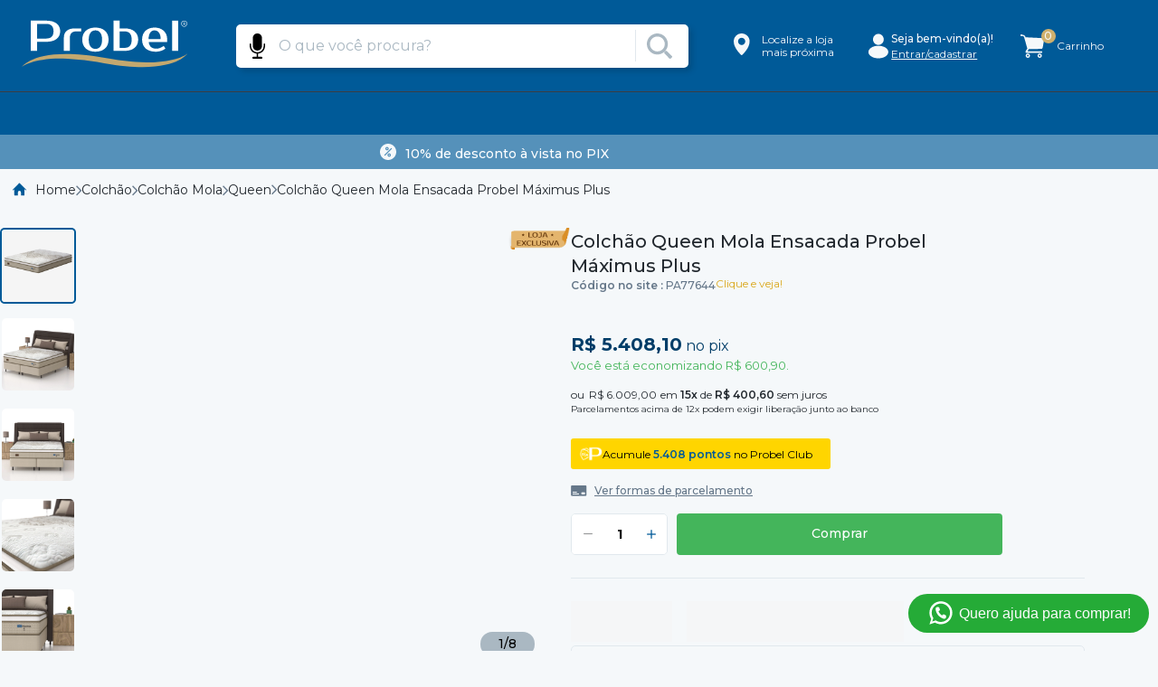

--- FILE ---
content_type: text/css
request_url: https://taace8.vtexassets.com/_v/public/assets/v1/bundle/css/asset.min.css?v=3&files=theme,taace8.taace8@4.0.196$style.common,taace8.taace8@4.0.196$style.small,taace8.taace8@4.0.196$style.notsmall,taace8.taace8@4.0.196$style.large,taace8.taace8@4.0.196$style.xlarge&files=fonts,989db2448f309bfdd99b513f37c84b8f5794d2b5&files=npm,animate.css@3.7.0/animate.min.css&files=react~vtex.render-runtime@8.136.1,common&files=react~vtex.store-components@3.178.5,Container,Logo,4,SearchBar,ProductDescription,Share,DiscountBadge,3,SKUSelector&files=react~vtex.styleguide@9.146.16,0,Spinner,15,1,Tooltip,NumericStepper&files=react~taace8.scroll-animate@0.3.1,ScrollAnimate&files=react~gobotspartnerbr.gobots-questions-and-answer@0.1.0,QAContainer,Anchor&files=react~vtex.admin-pages@4.59.0,HighlightOverlay&files=react~vtex.rich-text@0.16.1,index&files=react~taace8.trustvox@0.0.2,Reviews&files=react~yourviews.yourviewsreviews@0.95.0,0&files=react~taace8.cookie@0.2.2,Cookie,CookieMessage,AutorizeButton&files=react~vtex.flex-layout@0.21.5,0&files=react~taace8.differentials-list-context@0.2.7,DifferentialListContext&files=react~taace8.sku-selector@0.1.0,0&files=react~vtex.overlay-layout@0.1.3,1&files=react~vtexarg.speech-to-text@1.0.8,Speech&files=react~taace8.minicart@2.61.5,Minicart,QuantityBadge&files=react~vtex.wish-list@1.18.2,AddProductBtn&files=react~vtex.product-identifier@0.5.0,ProductIdentifierProduct&files=react~vtex.search@2.18.8,Autocomplete&files=react~taace8.availability-notify@1.10.0,AvailabilityNotifier&files=react~vtex.product-summary@2.91.1,ProductSummaryImage,ProductSummaryLegacy&files=react~taace8.taace8@4.0.196,SpotPrice,ProbelClub&files=react~taace8.shipping-simulator@1.16.1,0&files=react~vtex.modal-layout@0.14.2,0&files=react~taace8.login@1.0.4,Greetting&files=react~taace8.buy-together@0.3.0,ProductsList&files=overrides,taace8.product-comparison@0.19.6$overrides,vtex.minicart@2.68.0$overrides,vtex.product-list@0.37.5$overrides,taace8.minicart@2.61.5$overrides,taace8.taace8@4.0.196$overrides,taace8.taace8@4.0.196$fonts&workspace=master
body_size: 109321
content:
@import url(https://fonts.googleapis.com/css2?family=Montserrat:wght@100;200;300;400;500;600;700;800;900&display=swap);html{line-height:1.15;-ms-text-size-adjust:100%;-webkit-text-size-adjust:100%}body{margin:0}article,aside,footer,header,nav,section{display:block}h1{font-size:2em;margin:.67em 0}figcaption,figure,main{display:block}figure{margin:1em 40px}hr{box-sizing:content-box;height:0;overflow:visible}pre{font-family:monospace,monospace;font-size:1em}a{background-color:transparent;-webkit-text-decoration-skip:objects}abbr[title]{border-bottom:none;text-decoration:underline;-webkit-text-decoration:underline dotted;text-decoration:underline dotted}b,strong{font-weight:inherit;font-weight:bolder}code,kbd,samp{font-family:monospace,monospace;font-size:1em}dfn{font-style:italic}mark{background-color:#ff0;color:#000}small{font-size:80%}sub,sup{font-size:75%;line-height:0;position:relative;vertical-align:baseline}sub{bottom:-.25em}sup{top:-.5em}audio,video{display:inline-block}audio:not([controls]){display:none;height:0}img{border-style:none}svg:not(:root){overflow:hidden}button,input,optgroup,select,textarea{font-family:sans-serif;font-size:100%;line-height:1.15;margin:0}button,input{overflow:visible}button,select{text-transform:none}[type=reset],[type=submit],button,html [type=button]{-webkit-appearance:button}[type=button]::-moz-focus-inner,[type=reset]::-moz-focus-inner,[type=submit]::-moz-focus-inner,button::-moz-focus-inner{border-style:none;padding:0}[type=button]:-moz-focusring,[type=reset]:-moz-focusring,[type=submit]:-moz-focusring,button:-moz-focusring{outline:1px dotted ButtonText}fieldset{padding:.35em .75em .625em}legend{box-sizing:border-box;color:inherit;display:table;max-width:100%;padding:0;white-space:normal}progress{display:inline-block;vertical-align:baseline}textarea{overflow:auto}[type=checkbox],[type=radio]{box-sizing:border-box;padding:0}[type=number]::-webkit-inner-spin-button,[type=number]::-webkit-outer-spin-button{height:auto}[type=search]{-webkit-appearance:textfield;outline-offset:-2px}[type=search]::-webkit-search-cancel-button,[type=search]::-webkit-search-decoration{-webkit-appearance:none}::-webkit-file-upload-button{-webkit-appearance:button;font:inherit}details,menu{display:block}summary{display:list-item}canvas{display:inline-block}[hidden],template{display:none}.aspect-ratio{height:0;position:relative}.aspect-ratio--16x9{padding-bottom:56.25%}.aspect-ratio--9x16{padding-bottom:177.77%}.aspect-ratio--4x3{padding-bottom:75%}.aspect-ratio--3x4{padding-bottom:133.33%}.aspect-ratio--6x4{padding-bottom:66.6%}.aspect-ratio--4x6{padding-bottom:150%}.aspect-ratio--8x5{padding-bottom:62.5%}.aspect-ratio--5x8{padding-bottom:160%}.aspect-ratio--7x5{padding-bottom:71.42%}.aspect-ratio--5x7{padding-bottom:140%}.aspect-ratio--1x1{padding-bottom:100%}.aspect-ratio--object{position:absolute;top:0;right:0;bottom:0;left:0;width:100%;height:100%;z-index:100}.bg-rebel-pink{background-color:#f71963}.bg-heavy-rebel-pink{background-color:#dd1659}.bg-elite-purple{background-color:#8914cc}.bg-near-black{background-color:#3f3f40}.bg-dark-gray{background-color:#585959}.bg-mid-gray{background-color:#727273}.bg-gray{background-color:#979899}.bg-silver{background-color:#cacbcc}.bg-light-gray{background-color:#e3e4e6}.bg-light-silver{background-color:#f2f4f5}.bg-near-white{background-color:#f7f9fa}.bg-white{background-color:#fff}.bg-washed-blue{background-color:#edf4fa}.bg-light-blue{background-color:#cce8ff}.bg-blue{background-color:#368df7}.bg-heavy-blue{background-color:#2a6dbf}.bg-light-marine{background-color:#3d5980}.bg-marine{background-color:#25354d}.bg-serious-black{background-color:#142032}.bg-green{background-color:#8bc34a}.bg-washed-green{background-color:#eafce3}.bg-red{background-color:#ff4c4c}.bg-washed-red{background-color:#ffe6e6}.bg-yellow{background-color:#ffb100}.bg-washed-yellow{background-color:#fff6e0}.bg-black-90{background-color:rgba(0,0,0,.9)}.bg-black-80{background-color:rgba(0,0,0,.8)}.bg-black-70{background-color:rgba(0,0,0,.7)}.bg-black-60{background-color:rgba(0,0,0,.6)}.bg-black-50{background-color:rgba(0,0,0,.5)}.bg-black-40{background-color:rgba(0,0,0,.4)}.bg-black-30{background-color:rgba(0,0,0,.3)}.bg-black-20{background-color:rgba(0,0,0,.2)}.bg-black-10{background-color:rgba(0,0,0,.1)}.bg-black-05{background-color:rgba(0,0,0,.05)}.bg-black-025{background-color:rgba(0,0,0,.025)}.bg-black-0125{background-color:rgba(0,0,0,.0125)}.bg-white-90{background-color:hsla(0,0%,100%,.9)}.bg-white-80{background-color:hsla(0,0%,100%,.8)}.bg-white-70{background-color:hsla(0,0%,100%,.7)}.bg-white-60{background-color:hsla(0,0%,100%,.6)}.bg-white-50{background-color:hsla(0,0%,100%,.5)}.bg-white-40{background-color:hsla(0,0%,100%,.4)}.bg-white-30{background-color:hsla(0,0%,100%,.3)}.bg-white-20{background-color:hsla(0,0%,100%,.2)}.bg-white-10{background-color:hsla(0,0%,100%,.1)}.bg-white-05{background-color:hsla(0,0%,100%,.05)}.bg-white-025{background-color:hsla(0,0%,100%,.025)}.bg-white-0125{background-color:hsla(0,0%,100%,.0125)}.bg-base{background-color:#f5f8fa}.bg-base--inverted{background-color:#03044e}.bg-action-primary{background-color:#005a98}.bg-action-secondary{background-color:#ceb06e}.bg-emphasis{background-color:#f71963}.bg-disabled{background-color:#f2f4f5}.bg-success{background-color:#44b55b}.bg-success--faded{background-color:#82ce92}.bg-danger{background-color:#ff4c4c}.bg-danger--faded{background-color:#e18687}.bg-warning{background-color:#ffb100}.bg-warning--faded{background-color:#fff6e0}.bg-muted-1{background-color:#727273}.bg-muted-2{background-color:#979899}.bg-muted-3{background-color:#cacbcc}.bg-muted-4{background-color:#e3e4e6}.bg-muted-5{background-color:#f2f4f5}.bg-transparent{background-color:transparent}.cover{background-size:cover!important}.contain{background-size:contain!important}.bg-center{background-position:50%}.bg-center,.bg-top{background-repeat:no-repeat}.bg-top{background-position:top}.bg-right{background-position:100%}.bg-bottom,.bg-right{background-repeat:no-repeat}.bg-bottom{background-position:bottom}.bg-left{background-repeat:no-repeat;background-position:0}.ba{border-style:solid;border-width:1px}.bt{border-top-style:solid;border-top-width:1px}.br{border-right-style:solid;border-right-width:1px}.bb{border-bottom-style:solid;border-bottom-width:1px}.bl{border-left-style:solid;border-left-width:1px}.bn{border-style:none;border-width:0}.b--rebel-pink{border-color:#f71963}.b--heavy-rebel-pink{border-color:#dd1659}.b--elite-purple{border-color:#8914cc}.b--near-black{border-color:#3f3f40}.b--dark-gray{border-color:#585959}.b--mid-gray{border-color:#727273}.b--gray{border-color:#979899}.b--silver{border-color:#cacbcc}.b--light-gray{border-color:#e3e4e6}.b--light-silver{border-color:#f2f4f5}.b--near-white{border-color:#f7f9fa}.b--white{border-color:#fff}.b--washed-blue{border-color:#edf4fa}.b--light-blue{border-color:#cce8ff}.b--blue{border-color:#368df7}.b--heavy-blue{border-color:#2a6dbf}.b--light-marine{border-color:#3d5980}.b--marine{border-color:#25354d}.b--serious-black{border-color:#142032}.b--green{border-color:#8bc34a}.b--washed-green{border-color:#eafce3}.b--red{border-color:#ff4c4c}.b--washed-red{border-color:#ffe6e6}.b--yellow{border-color:#ffb100}.b--washed-yellow{border-color:#fff6e0}.b--black-90{border-color:rgba(0,0,0,.9)}.b--black-80{border-color:rgba(0,0,0,.8)}.b--black-70{border-color:rgba(0,0,0,.7)}.b--black-60{border-color:rgba(0,0,0,.6)}.b--black-50{border-color:rgba(0,0,0,.5)}.b--black-40{border-color:rgba(0,0,0,.4)}.b--black-30{border-color:rgba(0,0,0,.3)}.b--black-20{border-color:rgba(0,0,0,.2)}.b--black-10{border-color:rgba(0,0,0,.1)}.b--black-05{border-color:rgba(0,0,0,.05)}.b--black-025{border-color:rgba(0,0,0,.025)}.b--black-0125{border-color:rgba(0,0,0,.0125)}.b--white-90{border-color:hsla(0,0%,100%,.9)}.b--white-80{border-color:hsla(0,0%,100%,.8)}.b--white-70{border-color:hsla(0,0%,100%,.7)}.b--white-60{border-color:hsla(0,0%,100%,.6)}.b--white-50{border-color:hsla(0,0%,100%,.5)}.b--white-40{border-color:hsla(0,0%,100%,.4)}.b--white-30{border-color:hsla(0,0%,100%,.3)}.b--white-20{border-color:hsla(0,0%,100%,.2)}.b--white-10{border-color:hsla(0,0%,100%,.1)}.b--white-05{border-color:hsla(0,0%,100%,.05)}.b--white-025{border-color:hsla(0,0%,100%,.025)}.b--white-0125{border-color:hsla(0,0%,100%,.0125)}.b--action-primary{border-color:#005a98}.b--action-secondary{border-color:#ceb06e}.b--emphasis{border-color:#f71963}.b--disabled{border-color:#e3e4e6}.b--success{border-color:#44b55b}.b--success--faded{border-color:#82ce92}.b--danger{border-color:#ff4c4c}.b--danger--faded{border-color:#e18687}.b--warning{border-color:#ffb100}.b--warning--faded{border-color:#fff6e0}.b--muted-1{border-color:#727273}.b--muted-2{border-color:#979899}.b--muted-3{border-color:#cacbcc}.b--muted-4{border-color:#e3e4e6}.b--muted-5{border-color:#f2f4f5}.b--transparent{border-color:transparent}.br0{border-radius:0}.br1{border-radius:.125rem}.br2{border-radius:.25rem}.br3{border-radius:.5rem}.br4{border-radius:1rem}.br-100{border-radius:100%}.br-pill{border-radius:9999px}.br--bottom{border-top-left-radius:0;border-top-right-radius:0}.br--top{border-bottom-right-radius:0}.br--right,.br--top{border-bottom-left-radius:0}.br--right{border-top-left-radius:0}.br--left{border-top-right-radius:0;border-bottom-right-radius:0}.b--dotted{border-style:dotted}.b--dashed{border-style:dashed}.b--solid{border-style:solid}.b--none{border-style:none}.bw0{border-width:0}.bw1{border-width:.125rem}.bw2{border-width:.25rem}.bw3{border-width:.5rem}.bw4{border-width:1rem}.bw5{border-width:2rem}.bt-0{border-top-width:0}.br-0{border-right-width:0}.bb-0{border-bottom-width:0}.bl-0{border-left-width:0}.shadow-1{box-shadow:0 0 4px 2px rgba(0,0,0,.2)}.shadow-2{box-shadow:0 0 8px 2px rgba(0,0,0,.2)}.shadow-3{box-shadow:2px 2px 4px 2px rgba(0,0,0,.2)}.shadow-4{box-shadow:2px 2px 8px 0 rgba(0,0,0,.2)}.shadow-5{box-shadow:4px 4px 8px 0 rgba(0,0,0,.2)}.border-box,a,article,aside,blockquote,body,code,dd,div,dl,dt,fieldset,figcaption,figure,footer,form,h1,h2,h3,h4,h5,h6,header,html,input[type=email],input[type=number],input[type=password],input[type=tel],input[type=text],input[type=url],legend,li,main,nav,ol,p,pre,section,table,td,textarea,th,tr,ul{box-sizing:border-box}.pre{overflow-x:auto;overflow-y:hidden;overflow:scroll}.pa0{padding:0}.ma0,.na0{margin:0}.pl0{padding-left:0}.ml0,.nl0{margin-left:0}.pr0{padding-right:0}.mr0,.nr0{margin-right:0}.pt0{padding-top:0}.mt0,.nt0{margin-top:0}.pb0{padding-bottom:0}.mb0,.nb0{margin-bottom:0}.pv0{padding-top:0;padding-bottom:0}.mv0,.nv0{margin-top:0;margin-bottom:0}.ph0{padding-left:0;padding-right:0}.mh0,.nh0{margin-left:0;margin-right:0}.pa1{padding:.125rem}.ma1{margin:.125rem}.na1{margin:-.125rem}.pl1{padding-left:.125rem}.ml1{margin-left:.125rem}.nl1{margin-left:-.125rem}.pr1{padding-right:.125rem}.mr1{margin-right:.125rem}.nr1{margin-right:-.125rem}.pt1{padding-top:.125rem}.mt1{margin-top:.125rem}.nt1{margin-top:-.125rem}.pb1{padding-bottom:.125rem}.mb1{margin-bottom:.125rem}.nb1{margin-bottom:-.125rem}.pv1{padding-top:.125rem;padding-bottom:.125rem}.mv1{margin-top:.125rem;margin-bottom:.125rem}.nv1{margin-top:-.125rem;margin-bottom:-.125rem}.ph1{padding-left:.125rem;padding-right:.125rem}.mh1{margin-left:.125rem;margin-right:.125rem}.nh1{margin-left:-.125rem;margin-right:-.125rem}.pa2{padding:.25rem}.ma2{margin:.25rem}.na2{margin:-.25rem}.pl2{padding-left:.25rem}.ml2{margin-left:.25rem}.nl2{margin-left:-.25rem}.pr2{padding-right:.25rem}.mr2{margin-right:.25rem}.nr2{margin-right:-.25rem}.pt2{padding-top:.25rem}.mt2{margin-top:.25rem}.nt2{margin-top:-.25rem}.pb2{padding-bottom:.25rem}.mb2{margin-bottom:.25rem}.nb2{margin-bottom:-.25rem}.pv2{padding-top:.25rem;padding-bottom:.25rem}.mv2{margin-top:.25rem;margin-bottom:.25rem}.nv2{margin-top:-.25rem;margin-bottom:-.25rem}.ph2{padding-left:.25rem;padding-right:.25rem}.mh2{margin-left:.25rem;margin-right:.25rem}.nh2{margin-left:-.25rem;margin-right:-.25rem}.pa3{padding:.5rem}.ma3{margin:.5rem}.na3{margin:-.5rem}.pl3{padding-left:.5rem}.ml3{margin-left:.5rem}.nl3{margin-left:-.5rem}.pr3{padding-right:.5rem}.mr3{margin-right:.5rem}.nr3{margin-right:-.5rem}.pt3{padding-top:.5rem}.mt3{margin-top:.5rem}.nt3{margin-top:-.5rem}.pb3{padding-bottom:.5rem}.mb3{margin-bottom:.5rem}.nb3{margin-bottom:-.5rem}.pv3{padding-top:.5rem;padding-bottom:.5rem}.mv3{margin-top:.5rem;margin-bottom:.5rem}.nv3{margin-top:-.5rem;margin-bottom:-.5rem}.ph3{padding-left:.5rem;padding-right:.5rem}.mh3{margin-left:.5rem;margin-right:.5rem}.nh3{margin-left:-.5rem;margin-right:-.5rem}.pa4{padding:.75rem}.ma4{margin:.75rem}.na4{margin:-.75rem}.pl4{padding-left:.75rem}.ml4{margin-left:.75rem}.nl4{margin-left:-.75rem}.pr4{padding-right:.75rem}.mr4{margin-right:.75rem}.nr4{margin-right:-.75rem}.pt4{padding-top:.75rem}.mt4{margin-top:.75rem}.nt4{margin-top:-.75rem}.pb4{padding-bottom:.75rem}.mb4{margin-bottom:.75rem}.nb4{margin-bottom:-.75rem}.pv4{padding-top:.75rem;padding-bottom:.75rem}.mv4{margin-top:.75rem;margin-bottom:.75rem}.nv4{margin-top:-.75rem;margin-bottom:-.75rem}.ph4{padding-left:.75rem;padding-right:.75rem}.mh4{margin-left:.75rem;margin-right:.75rem}.nh4{margin-left:-.75rem;margin-right:-.75rem}.pa5{padding:1rem}.ma5{margin:1rem}.na5{margin:-1rem}.pl5{padding-left:1rem}.ml5{margin-left:1rem}.nl5{margin-left:-1rem}.pr5{padding-right:1rem}.mr5{margin-right:1rem}.nr5{margin-right:-1rem}.pt5{padding-top:1rem}.mt5{margin-top:1rem}.nt5{margin-top:-1rem}.pb5{padding-bottom:1rem}.mb5{margin-bottom:1rem}.nb5{margin-bottom:-1rem}.pv5{padding-top:1rem;padding-bottom:1rem}.mv5{margin-top:1rem;margin-bottom:1rem}.nv5{margin-top:-1rem;margin-bottom:-1rem}.ph5{padding-left:1rem;padding-right:1rem}.mh5{margin-left:1rem;margin-right:1rem}.nh5{margin-left:-1rem;margin-right:-1rem}.pa6{padding:1.5rem}.ma6{margin:1.5rem}.na6{margin:-1.5rem}.pl6{padding-left:1.5rem}.ml6{margin-left:1.5rem}.nl6{margin-left:-1.5rem}.pr6{padding-right:1.5rem}.mr6{margin-right:1.5rem}.nr6{margin-right:-1.5rem}.pt6{padding-top:1.5rem}.mt6{margin-top:1.5rem}.nt6{margin-top:-1.5rem}.pb6{padding-bottom:1.5rem}.mb6{margin-bottom:1.5rem}.nb6{margin-bottom:-1.5rem}.pv6{padding-top:1.5rem;padding-bottom:1.5rem}.mv6{margin-top:1.5rem;margin-bottom:1.5rem}.nv6{margin-top:-1.5rem;margin-bottom:-1.5rem}.ph6{padding-left:1.5rem;padding-right:1.5rem}.mh6{margin-left:1.5rem;margin-right:1.5rem}.nh6{margin-left:-1.5rem;margin-right:-1.5rem}.pa7{padding:2rem}.ma7{margin:2rem}.na7{margin:-2rem}.pl7{padding-left:2rem}.ml7{margin-left:2rem}.nl7{margin-left:-2rem}.pr7{padding-right:2rem}.mr7{margin-right:2rem}.nr7{margin-right:-2rem}.pt7{padding-top:2rem}.mt7{margin-top:2rem}.nt7{margin-top:-2rem}.pb7{padding-bottom:2rem}.mb7{margin-bottom:2rem}.nb7{margin-bottom:-2rem}.pv7{padding-top:2rem;padding-bottom:2rem}.mv7{margin-top:2rem;margin-bottom:2rem}.nv7{margin-top:-2rem;margin-bottom:-2rem}.ph7{padding-left:2rem;padding-right:2rem}.mh7{margin-left:2rem;margin-right:2rem}.nh7{margin-left:-2rem;margin-right:-2rem}.pa8{padding:3rem}.ma8{margin:3rem}.na8{margin:-3rem}.pl8{padding-left:3rem}.ml8{margin-left:3rem}.nl8{margin-left:-3rem}.pr8{padding-right:3rem}.mr8{margin-right:3rem}.nr8{margin-right:-3rem}.pt8{padding-top:3rem}.mt8{margin-top:3rem}.nt8{margin-top:-3rem}.pb8{padding-bottom:3rem}.mb8{margin-bottom:3rem}.nb8{margin-bottom:-3rem}.pv8{padding-top:3rem;padding-bottom:3rem}.mv8{margin-top:3rem;margin-bottom:3rem}.nv8{margin-top:-3rem;margin-bottom:-3rem}.ph8{padding-left:3rem;padding-right:3rem}.mh8{margin-left:3rem;margin-right:3rem}.nh8{margin-left:-3rem;margin-right:-3rem}.pa9{padding:4rem}.ma9{margin:4rem}.na9{margin:-4rem}.pl9{padding-left:4rem}.ml9{margin-left:4rem}.nl9{margin-left:-4rem}.pr9{padding-right:4rem}.mr9{margin-right:4rem}.nr9{margin-right:-4rem}.pt9{padding-top:4rem}.mt9{margin-top:4rem}.nt9{margin-top:-4rem}.pb9{padding-bottom:4rem}.mb9{margin-bottom:4rem}.nb9{margin-bottom:-4rem}.pv9{padding-top:4rem;padding-bottom:4rem}.mv9{margin-top:4rem;margin-bottom:4rem}.nv9{margin-top:-4rem;margin-bottom:-4rem}.ph9{padding-left:4rem;padding-right:4rem}.mh9{margin-left:4rem;margin-right:4rem}.nh9{margin-left:-4rem;margin-right:-4rem}.pa10{padding:8rem}.ma10{margin:8rem}.na10{margin:-8rem}.pl10{padding-left:8rem}.ml10{margin-left:8rem}.nl10{margin-left:-8rem}.pr10{padding-right:8rem}.mr10{margin-right:8rem}.nr10{margin-right:-8rem}.pt10{padding-top:8rem}.mt10{margin-top:8rem}.nt10{margin-top:-8rem}.pb10{padding-bottom:8rem}.mb10{margin-bottom:8rem}.nb10{margin-bottom:-8rem}.pv10{padding-top:8rem;padding-bottom:8rem}.mv10{margin-top:8rem;margin-bottom:8rem}.nv10{margin-top:-8rem;margin-bottom:-8rem}.ph10{padding-left:8rem;padding-right:8rem}.mh10{margin-left:8rem;margin-right:8rem}.nh10{margin-left:-8rem;margin-right:-8rem}.pa11{padding:16rem}.ma11{margin:16rem}.na11{margin:-16rem}.pl11{padding-left:16rem}.ml11{margin-left:16rem}.nl11{margin-left:-16rem}.pr11{padding-right:16rem}.mr11{margin-right:16rem}.nr11{margin-right:-16rem}.pt11{padding-top:16rem}.mt11{margin-top:16rem}.nt11{margin-top:-16rem}.pb11{padding-bottom:16rem}.mb11{margin-bottom:16rem}.nb11{margin-bottom:-16rem}.pv11{padding-top:16rem;padding-bottom:16rem}.mv11{margin-top:16rem;margin-bottom:16rem}.nv11{margin-top:-16rem;margin-bottom:-16rem}.ph11{padding-left:16rem;padding-right:16rem}.mh11{margin-left:16rem;margin-right:16rem}.nh11{margin-left:-16rem;margin-right:-16rem}.top-0{top:0}.right-0{right:0}.bottom-0{bottom:0}.left-0{left:0}.top-1{top:1rem}.right-1{right:1rem}.bottom-1{bottom:1rem}.left-1{left:1rem}.top-2{top:2rem}.right-2{right:2rem}.bottom-2{bottom:2rem}.left-2{left:2rem}.top--1{top:-1rem}.right--1{right:-1rem}.bottom--1{bottom:-1rem}.left--1{left:-1rem}.top--2{top:-2rem}.right--2{right:-2rem}.bottom--2{bottom:-2rem}.left--2{left:-2rem}.absolute--fill{top:0;right:0;bottom:0;left:0}.cf:after,.cf:before{content:" ";display:table}.cf:after{clear:both}.cf{*zoom:1}.cl{clear:left}.cr{clear:right}.cb{clear:both}.cn{clear:none}.dn{display:none}.di{display:inline}.db{display:block}.dib{display:inline-block}.dit{display:inline-table}.dt{display:table}.dtc{display:table-cell}.dt-row{display:table-row}.dt-row-group{display:table-row-group}.dt-column{display:table-column}.dt-column-group{display:table-column-group}.dt--fixed{table-layout:fixed;width:100%}.flex{display:-webkit-box;display:flex}.inline-flex{display:-webkit-inline-box;display:inline-flex}.flex-auto{-webkit-box-flex:1;flex:1 1 auto;min-width:0;min-height:0}.flex-none{-webkit-box-flex:0;flex:none}.flex-column{-webkit-box-orient:vertical;flex-direction:column}.flex-column,.flex-row{-webkit-box-direction:normal}.flex-row{-webkit-box-orient:horizontal;flex-direction:row}.flex-wrap{flex-wrap:wrap}.flex-nowrap{flex-wrap:nowrap}.flex-wrap-reverse{flex-wrap:wrap-reverse}.flex-column-reverse{-webkit-box-orient:vertical;-webkit-box-direction:reverse;flex-direction:column-reverse}.flex-row-reverse{-webkit-box-orient:horizontal;-webkit-box-direction:reverse;flex-direction:row-reverse}.items-start{-webkit-box-align:start;align-items:flex-start}.items-end{-webkit-box-align:end;align-items:flex-end}.items-center{-webkit-box-align:center;align-items:center}.items-baseline{-webkit-box-align:baseline;align-items:baseline}.items-stretch{-webkit-box-align:stretch;align-items:stretch}.self-start{align-self:flex-start}.self-end{align-self:flex-end}.self-center{align-self:center}.self-baseline{align-self:baseline}.self-stretch{align-self:stretch}.justify-start{-webkit-box-pack:start;justify-content:flex-start}.justify-end{-webkit-box-pack:end;justify-content:flex-end}.justify-center{-webkit-box-pack:center;justify-content:center}.justify-between{-webkit-box-pack:justify;justify-content:space-between}.justify-around{justify-content:space-around}.content-start{align-content:flex-start}.content-end{align-content:flex-end}.content-center{align-content:center}.content-between{align-content:space-between}.content-around{align-content:space-around}.content-stretch{align-content:stretch}.order-0{-webkit-box-ordinal-group:1;order:0}.order-1{-webkit-box-ordinal-group:2;order:1}.order-2{-webkit-box-ordinal-group:3;order:2}.order-3{-webkit-box-ordinal-group:4;order:3}.order-4{-webkit-box-ordinal-group:5;order:4}.order-5{-webkit-box-ordinal-group:6;order:5}.order-6{-webkit-box-ordinal-group:7;order:6}.order-7{-webkit-box-ordinal-group:8;order:7}.order-8{-webkit-box-ordinal-group:9;order:8}.order-last{-webkit-box-ordinal-group:100000;order:99999}.flex-grow-0{-webkit-box-flex:0;flex-grow:0}.flex-grow-1{-webkit-box-flex:1;flex-grow:1}.flex-shrink-0{flex-shrink:0}.flex-shrink-1{flex-shrink:1}.fl{float:left}.fl,.fr{_display:inline}.fr{float:right}.fn{float:none}body,button,input,optgroup,select,textarea{-webkit-font-smoothing:antialiased;-moz-osx-font-smoothing:grayscale}.sans-serif,body,button,input,optgroup,select,textarea{font-family:-apple-system,BlinkMacSystemFont,avenir next,avenir,helvetica neue,helvetica,ubuntu,roboto,noto,segoe ui,arial,sans-serif}.code,code{font-family:Consolas,monaco,monospace}.i{font-style:italic}.fs-normal{font-style:normal}.input-reset{-webkit-appearance:none;-moz-appearance:none}.button-reset::-moz-focus-inner,.input-reset::-moz-focus-inner{border:0;padding:0}.link{text-decoration:none}.link,.link:active,.link:focus,.link:hover,.link:link,.link:visited{-webkit-transition:color .15s ease-in;transition:color .15s ease-in}.link:focus{outline:1px dotted currentColor}.list{list-style-type:none}.h1{height:1rem}.h2{height:2rem}.h3{height:4rem}.h4{height:8rem}.h5{height:16rem}.h-25{height:25%}.h-50{height:50%}.h-75{height:75%}.h-100{height:100%}.min-h-100{min-height:100%}.vh-25{height:25vh}.vh-50{height:50vh}.vh-75{height:75vh}.vh-100{height:100vh}.min-vh-100{min-height:100vh}.h-auto{height:auto}.h-inherit{height:inherit}.h-small{height:2rem;box-sizing:border-box}.min-h-small{min-height:2rem;box-sizing:border-box}.h-regular{height:2.5rem;box-sizing:border-box}.min-h-regular{min-height:2.5rem;box-sizing:border-box}.h-large{height:3rem;box-sizing:border-box}.min-h-large{min-height:3rem;box-sizing:border-box}.rebel-pink{color:#f71963}.heavy-rebel-pink{color:#dd1659}.elite-purple{color:#8914cc}.near-black{color:#3f3f40}.dark-gray{color:#585959}.mid-gray{color:#727273}.gray{color:#979899}.silver{color:#cacbcc}.light-gray{color:#e3e4e6}.light-silver{color:#f2f4f5}.near-white{color:#f7f9fa}.white{color:#fff}.washed-blue{color:#edf4fa}.light-blue{color:#cce8ff}.blue{color:#368df7}.heavy-blue{color:#2a6dbf}.light-marine{color:#3d5980}.marine{color:#25354d}.serious-black{color:#142032}.green{color:#8bc34a}.washed-green{color:#eafce3}.red{color:#ff4c4c}.washed-red{color:#ffe6e6}.yellow{color:#ffb100}.washed-yellow{color:#fff6e0}.black-90{color:rgba(0,0,0,.9)}.black-80{color:rgba(0,0,0,.8)}.black-70{color:rgba(0,0,0,.7)}.black-60{color:rgba(0,0,0,.6)}.black-50{color:rgba(0,0,0,.5)}.black-40{color:rgba(0,0,0,.4)}.black-30{color:rgba(0,0,0,.3)}.black-20{color:rgba(0,0,0,.2)}.black-10{color:rgba(0,0,0,.1)}.black-05{color:rgba(0,0,0,.05)}.black-025{color:rgba(0,0,0,.025)}.black-0125{color:rgba(0,0,0,.0125)}.white-90{color:hsla(0,0%,100%,.9)}.white-80{color:hsla(0,0%,100%,.8)}.white-70{color:hsla(0,0%,100%,.7)}.white-60{color:hsla(0,0%,100%,.6)}.white-50{color:hsla(0,0%,100%,.5)}.white-40{color:hsla(0,0%,100%,.4)}.white-30{color:hsla(0,0%,100%,.3)}.white-20{color:hsla(0,0%,100%,.2)}.white-10{color:hsla(0,0%,100%,.1)}.white-05{color:hsla(0,0%,100%,.05)}.white-025{color:hsla(0,0%,100%,.025)}.white-0125{color:hsla(0,0%,100%,.0125)}.c-action-primary{color:#005a98}.c-action-secondary{color:#ceb06e}.c-link{color:#005a98}.c-emphasis{color:#f71963}.c-disabled{color:#979899}.c-success{color:#44b55b}.c-success--faded{color:#82ce92}.c-danger{color:#ff4c4c}.c-danger--faded{color:#e18687}.c-warning{color:#ffb100}.c-warning--faded{color:#fff6e0}.c-muted-1{color:#727273}.c-muted-2{color:#979899}.c-muted-3{color:#cacbcc}.c-muted-4{color:#e3e4e6}.c-muted-5{color:#f2f4f5}.c-on-base{color:#22282e}.c-on-action-primary,.c-on-action-secondary,.c-on-base--inverted,.c-on-emphasis{color:#fff}.c-on-disabled{color:#979899}.c-on-success{color:#fff}.c-on-success--faded{color:#22282e}.c-on-danger{color:#fff}.c-on-danger--faded{color:#22282e}.c-on-warning{color:#fff}.c-on-warning--faded{color:#1a1a1a}.c-on-muted-1,.c-on-muted-2{color:#fff}.c-on-muted-3,.c-on-muted-4,.c-on-muted-5{color:#22282e}.hover-rebel-pink:focus,.hover-rebel-pink:hover{color:#f71963}.hover-heavy-rebel-pink:focus,.hover-heavy-rebel-pink:hover{color:#dd1659}.hover-elite-purple:focus,.hover-elite-purple:hover{color:#8914cc}.hover-near-black:focus,.hover-near-black:hover{color:#3f3f40}.hover-dark-gray:focus,.hover-dark-gray:hover{color:#585959}.hover-mid-gray:focus,.hover-mid-gray:hover{color:#727273}.hover-gray:focus,.hover-gray:hover{color:#979899}.hover-silver:focus,.hover-silver:hover{color:#cacbcc}.hover-light-gray:focus,.hover-light-gray:hover{color:#e3e4e6}.hover-light-silver:focus,.hover-light-silver:hover{color:#f2f4f5}.hover-near-white:focus,.hover-near-white:hover{color:#f7f9fa}.hover-white:focus,.hover-white:hover{color:#fff}.hover-washed-blue:focus,.hover-washed-blue:hover{color:#edf4fa}.hover-light-blue:focus,.hover-light-blue:hover{color:#cce8ff}.hover-blue:focus,.hover-blue:hover{color:#368df7}.hover-heavy-blue:focus,.hover-heavy-blue:hover{color:#2a6dbf}.hover-light-marine:focus,.hover-light-marine:hover{color:#3d5980}.hover-marine:focus,.hover-marine:hover{color:#25354d}.hover-serious-black:focus,.hover-serious-black:hover{color:#142032}.hover-green:focus,.hover-green:hover{color:#8bc34a}.hover-washed-green:focus,.hover-washed-green:hover{color:#eafce3}.hover-red:focus,.hover-red:hover{color:#ff4c4c}.hover-washed-red:focus,.hover-washed-red:hover{color:#ffe6e6}.hover-yellow:focus,.hover-yellow:hover{color:#ffb100}.hover-washed-yellow:focus,.hover-washed-yellow:hover{color:#fff6e0}.hover-black-90:focus,.hover-black-90:hover{color:rgba(0,0,0,.9)}.hover-black-80:focus,.hover-black-80:hover{color:rgba(0,0,0,.8)}.hover-black-70:focus,.hover-black-70:hover{color:rgba(0,0,0,.7)}.hover-black-60:focus,.hover-black-60:hover{color:rgba(0,0,0,.6)}.hover-black-50:focus,.hover-black-50:hover{color:rgba(0,0,0,.5)}.hover-black-40:focus,.hover-black-40:hover{color:rgba(0,0,0,.4)}.hover-black-30:focus,.hover-black-30:hover{color:rgba(0,0,0,.3)}.hover-black-20:focus,.hover-black-20:hover{color:rgba(0,0,0,.2)}.hover-black-10:focus,.hover-black-10:hover{color:rgba(0,0,0,.1)}.hover-black-05:focus,.hover-black-05:hover{color:rgba(0,0,0,.05)}.hover-black-025:focus,.hover-black-025:hover{color:rgba(0,0,0,.025)}.hover-black-0125:focus,.hover-black-0125:hover{color:rgba(0,0,0,.0125)}.hover-white-90:focus,.hover-white-90:hover{color:hsla(0,0%,100%,.9)}.hover-white-80:focus,.hover-white-80:hover{color:hsla(0,0%,100%,.8)}.hover-white-70:focus,.hover-white-70:hover{color:hsla(0,0%,100%,.7)}.hover-white-60:focus,.hover-white-60:hover{color:hsla(0,0%,100%,.6)}.hover-white-50:focus,.hover-white-50:hover{color:hsla(0,0%,100%,.5)}.hover-white-40:focus,.hover-white-40:hover{color:hsla(0,0%,100%,.4)}.hover-white-30:focus,.hover-white-30:hover{color:hsla(0,0%,100%,.3)}.hover-white-20:focus,.hover-white-20:hover{color:hsla(0,0%,100%,.2)}.hover-white-10:focus,.hover-white-10:hover{color:hsla(0,0%,100%,.1)}.hover-white-05:focus,.hover-white-05:hover{color:hsla(0,0%,100%,.05)}.hover-white-025:focus,.hover-white-025:hover{color:hsla(0,0%,100%,.025)}.hover-white-0125:focus,.hover-white-0125:hover{color:hsla(0,0%,100%,.0125)}.hover-bg-rebel-pink:focus,.hover-bg-rebel-pink:hover{background-color:#f71963}.hover-b--rebel-pink:focus,.hover-b--rebel-pink:hover{border-color:#f71963}.hover-bg-heavy-rebel-pink:focus,.hover-bg-heavy-rebel-pink:hover{background-color:#dd1659}.hover-b--heavy-rebel-pink:focus,.hover-b--heavy-rebel-pink:hover{border-color:#dd1659}.hover-bg-elite-purple:focus,.hover-bg-elite-purple:hover{background-color:#8914cc}.hover-b--elite-purple:focus,.hover-b--elite-purple:hover{border-color:#8914cc}.hover-bg-near-black:focus,.hover-bg-near-black:hover{background-color:#3f3f40}.hover-b--near-black:focus,.hover-b--near-black:hover{border-color:#3f3f40}.hover-bg-dark-gray:focus,.hover-bg-dark-gray:hover{background-color:#585959}.hover-b--dark-gray:focus,.hover-b--dark-gray:hover{border-color:#585959}.hover-bg-mid-gray:focus,.hover-bg-mid-gray:hover{background-color:#727273}.hover-b--mid-gray:focus,.hover-b--mid-gray:hover{border-color:#727273}.hover-bg-gray:focus,.hover-bg-gray:hover{background-color:#979899}.hover-b--gray:focus,.hover-b--gray:hover{border-color:#979899}.hover-bg-silver:focus,.hover-bg-silver:hover{background-color:#cacbcc}.hover-b--silver:focus,.hover-b--silver:hover{border-color:#cacbcc}.hover-bg-light-gray:focus,.hover-bg-light-gray:hover{background-color:#e3e4e6}.hover-b--light-gray:focus,.hover-b--light-gray:hover{border-color:#e3e4e6}.hover-bg-light-silver:focus,.hover-bg-light-silver:hover{background-color:#f2f4f5}.hover-b--light-silver:focus,.hover-b--light-silver:hover{border-color:#f2f4f5}.hover-bg-near-white:focus,.hover-bg-near-white:hover{background-color:#f7f9fa}.hover-b--near-white:focus,.hover-b--near-white:hover{border-color:#f7f9fa}.hover-bg-white:focus,.hover-bg-white:hover{background-color:#fff}.hover-b--white:focus,.hover-b--white:hover{border-color:#fff}.hover-bg-washed-blue:focus,.hover-bg-washed-blue:hover{background-color:#edf4fa}.hover-b--washed-blue:focus,.hover-b--washed-blue:hover{border-color:#edf4fa}.hover-bg-light-blue:focus,.hover-bg-light-blue:hover{background-color:#cce8ff}.hover-b--light-blue:focus,.hover-b--light-blue:hover{border-color:#cce8ff}.hover-bg-blue:focus,.hover-bg-blue:hover{background-color:#368df7}.hover-b--blue:focus,.hover-b--blue:hover{border-color:#368df7}.hover-bg-heavy-blue:focus,.hover-bg-heavy-blue:hover{background-color:#2a6dbf}.hover-b--heavy-blue:focus,.hover-b--heavy-blue:hover{border-color:#2a6dbf}.hover-bg-light-marine:focus,.hover-bg-light-marine:hover{background-color:#3d5980}.hover-b--light-marine:focus,.hover-b--light-marine:hover{border-color:#3d5980}.hover-bg-marine:focus,.hover-bg-marine:hover{background-color:#25354d}.hover-b--marine:focus,.hover-b--marine:hover{border-color:#25354d}.hover-bg-serious-black:focus,.hover-bg-serious-black:hover{background-color:#142032}.hover-b--serious-black:focus,.hover-b--serious-black:hover{border-color:#142032}.hover-bg-green:focus,.hover-bg-green:hover{background-color:#8bc34a}.hover-b--green:focus,.hover-b--green:hover{border-color:#8bc34a}.hover-bg-washed-green:focus,.hover-bg-washed-green:hover{background-color:#eafce3}.hover-b--washed-green:focus,.hover-b--washed-green:hover{border-color:#eafce3}.hover-bg-red:focus,.hover-bg-red:hover{background-color:#ff4c4c}.hover-b--red:focus,.hover-b--red:hover{border-color:#ff4c4c}.hover-bg-washed-red:focus,.hover-bg-washed-red:hover{background-color:#ffe6e6}.hover-b--washed-red:focus,.hover-b--washed-red:hover{border-color:#ffe6e6}.hover-bg-yellow:focus,.hover-bg-yellow:hover{background-color:#ffb100}.hover-b--yellow:focus,.hover-b--yellow:hover{border-color:#ffb100}.hover-bg-washed-yellow:focus,.hover-bg-washed-yellow:hover{background-color:#fff6e0}.hover-b--washed-yellow:focus,.hover-b--washed-yellow:hover{border-color:#fff6e0}.hover-bg-black-90:focus,.hover-bg-black-90:hover{background-color:rgba(0,0,0,.9)}.hover-b--black-90:focus,.hover-b--black-90:hover{border-color:rgba(0,0,0,.9)}.hover-bg-black-80:focus,.hover-bg-black-80:hover{background-color:rgba(0,0,0,.8)}.hover-b--black-80:focus,.hover-b--black-80:hover{border-color:rgba(0,0,0,.8)}.hover-bg-black-70:focus,.hover-bg-black-70:hover{background-color:rgba(0,0,0,.7)}.hover-b--black-70:focus,.hover-b--black-70:hover{border-color:rgba(0,0,0,.7)}.hover-bg-black-60:focus,.hover-bg-black-60:hover{background-color:rgba(0,0,0,.6)}.hover-b--black-60:focus,.hover-b--black-60:hover{border-color:rgba(0,0,0,.6)}.hover-bg-black-50:focus,.hover-bg-black-50:hover{background-color:rgba(0,0,0,.5)}.hover-b--black-50:focus,.hover-b--black-50:hover{border-color:rgba(0,0,0,.5)}.hover-bg-black-40:focus,.hover-bg-black-40:hover{background-color:rgba(0,0,0,.4)}.hover-b--black-40:focus,.hover-b--black-40:hover{border-color:rgba(0,0,0,.4)}.hover-bg-black-30:focus,.hover-bg-black-30:hover{background-color:rgba(0,0,0,.3)}.hover-b--black-30:focus,.hover-b--black-30:hover{border-color:rgba(0,0,0,.3)}.hover-bg-black-20:focus,.hover-bg-black-20:hover{background-color:rgba(0,0,0,.2)}.hover-b--black-20:focus,.hover-b--black-20:hover{border-color:rgba(0,0,0,.2)}.hover-bg-black-10:focus,.hover-bg-black-10:hover{background-color:rgba(0,0,0,.1)}.hover-b--black-10:focus,.hover-b--black-10:hover{border-color:rgba(0,0,0,.1)}.hover-bg-black-05:focus,.hover-bg-black-05:hover{background-color:rgba(0,0,0,.05)}.hover-b--black-05:focus,.hover-b--black-05:hover{border-color:rgba(0,0,0,.05)}.hover-bg-black-025:focus,.hover-bg-black-025:hover{background-color:rgba(0,0,0,.025)}.hover-b--black-025:focus,.hover-b--black-025:hover{border-color:rgba(0,0,0,.025)}.hover-bg-black-0125:focus,.hover-bg-black-0125:hover{background-color:rgba(0,0,0,.0125)}.hover-b--black-0125:focus,.hover-b--black-0125:hover{border-color:rgba(0,0,0,.0125)}.hover-bg-white-90:focus,.hover-bg-white-90:hover{background-color:hsla(0,0%,100%,.9)}.hover-b--white-90:focus,.hover-b--white-90:hover{border-color:hsla(0,0%,100%,.9)}.hover-bg-white-80:focus,.hover-bg-white-80:hover{background-color:hsla(0,0%,100%,.8)}.hover-b--white-80:focus,.hover-b--white-80:hover{border-color:hsla(0,0%,100%,.8)}.hover-bg-white-70:focus,.hover-bg-white-70:hover{background-color:hsla(0,0%,100%,.7)}.hover-b--white-70:focus,.hover-b--white-70:hover{border-color:hsla(0,0%,100%,.7)}.hover-bg-white-60:focus,.hover-bg-white-60:hover{background-color:hsla(0,0%,100%,.6)}.hover-b--white-60:focus,.hover-b--white-60:hover{border-color:hsla(0,0%,100%,.6)}.hover-bg-white-50:focus,.hover-bg-white-50:hover{background-color:hsla(0,0%,100%,.5)}.hover-b--white-50:focus,.hover-b--white-50:hover{border-color:hsla(0,0%,100%,.5)}.hover-bg-white-40:focus,.hover-bg-white-40:hover{background-color:hsla(0,0%,100%,.4)}.hover-b--white-40:focus,.hover-b--white-40:hover{border-color:hsla(0,0%,100%,.4)}.hover-bg-white-30:focus,.hover-bg-white-30:hover{background-color:hsla(0,0%,100%,.3)}.hover-b--white-30:focus,.hover-b--white-30:hover{border-color:hsla(0,0%,100%,.3)}.hover-bg-white-20:focus,.hover-bg-white-20:hover{background-color:hsla(0,0%,100%,.2)}.hover-b--white-20:focus,.hover-b--white-20:hover{border-color:hsla(0,0%,100%,.2)}.hover-bg-white-10:focus,.hover-bg-white-10:hover{background-color:hsla(0,0%,100%,.1)}.hover-b--white-10:focus,.hover-b--white-10:hover{border-color:hsla(0,0%,100%,.1)}.hover-bg-white-05:focus,.hover-bg-white-05:hover{background-color:hsla(0,0%,100%,.05)}.hover-b--white-05:focus,.hover-b--white-05:hover{border-color:hsla(0,0%,100%,.05)}.hover-bg-white-025:focus,.hover-bg-white-025:hover{background-color:hsla(0,0%,100%,.025)}.hover-b--white-025:focus,.hover-b--white-025:hover{border-color:hsla(0,0%,100%,.025)}.hover-bg-white-0125:focus,.hover-bg-white-0125:hover{background-color:hsla(0,0%,100%,.0125)}.hover-b--white-0125:focus,.hover-b--white-0125:hover{border-color:hsla(0,0%,100%,.0125)}.hover-bg-transparent:focus,.hover-bg-transparent:hover{background-color:transparent}.hover-b--transparent:focus,.hover-b--transparent:hover{border-color:transparent}.hover-c-action-primary:focus,.hover-c-action-primary:hover{color:#005a98}.hover-c-action-secondary:focus,.hover-c-action-secondary:hover{color:#ac935c}.hover-c-link:focus,.hover-c-link:hover{color:#005a98}.hover-c-emphasis:focus,.hover-c-emphasis:hover{color:#dd1659}.hover-c-success:focus,.hover-c-success:hover{color:#44b55b}.hover-c-success--faded:focus,.hover-c-success--faded:hover{color:#82ce92}.hover-c-danger:focus,.hover-c-danger:hover{color:#d24a4b}.hover-c-danger--faded:focus,.hover-c-danger--faded:hover{color:#e18687}.hover-c-warning:focus,.hover-c-warning:hover{color:#ffb100}.hover-c-warning--faded:focus,.hover-c-warning--faded:hover{color:#fff6e0}.hover-c-on-action-primary:focus,.hover-c-on-action-primary:hover,.hover-c-on-action-secondary:focus,.hover-c-on-action-secondary:hover,.hover-c-on-emphasis:focus,.hover-c-on-emphasis:hover,.hover-c-on-success:focus,.hover-c-on-success:hover{color:#fff}.hover-c-on-success--faded:focus,.hover-c-on-success--faded:hover{color:#22282e}.hover-c-on-danger:focus,.hover-c-on-danger:hover{color:#fff}.hover-c-on-danger--faded:focus,.hover-c-on-danger--faded:hover{color:#22282e}.hover-c-on-warning:focus,.hover-c-on-warning:hover{color:#fff}.hover-c-on-warning--faded:focus,.hover-c-on-warning--faded:hover{color:#1a1a1a}.visited-c-link:visited{color:#005a98}.hover-bg-action-primary:focus,.hover-bg-action-primary:hover{background-color:#005a98}.hover-bg-action-secondary:focus,.hover-bg-action-secondary:hover{background-color:#ac935c}.hover-bg-emphasis:focus,.hover-bg-emphasis:hover{background-color:#dd1659}.hover-bg-success:focus,.hover-bg-success:hover{background-color:#44b55b}.hover-bg-success--faded:focus,.hover-bg-success--faded:hover{background-color:#82ce92}.hover-bg-danger:focus,.hover-bg-danger:hover{background-color:#d24a4b}.hover-bg-danger--faded:focus,.hover-bg-danger--faded:hover{background-color:#e18687}.hover-bg-warning:focus,.hover-bg-warning:hover{background-color:#ffb100}.hover-bg-warning--faded:focus,.hover-bg-warning--faded:hover{background-color:#fff6e0}.hover-bg-muted-1:focus,.hover-bg-muted-1:hover{background-color:#727273}.hover-bg-muted-2:focus,.hover-bg-muted-2:hover{background-color:#979899}.hover-bg-muted-3:focus,.hover-bg-muted-3:hover{background-color:#cacbcc}.hover-bg-muted-4:focus,.hover-bg-muted-4:hover{background-color:#e3e4e6}.hover-bg-muted-5:focus,.hover-bg-muted-5:hover{background-color:#f2f4f5}.hover-b--action-primary:focus,.hover-b--action-primary:hover{border-color:#005a98}.hover-b--action-secondary:focus,.hover-b--action-secondary:hover{border-color:#ac935c}.hover-b--emphasis:focus,.hover-b--emphasis:hover{border-color:#dd1659}.hover-b--success:focus,.hover-b--success:hover{border-color:#44b55b}.hover-b--success--faded:focus,.hover-b--success--faded:hover{border-color:#82ce92}.hover-b--danger:focus,.hover-b--danger:hover{border-color:#d24a4b}.hover-b--danger--faded:focus,.hover-b--danger--faded:hover{border-color:#e18687}.hover-b--warning:focus,.hover-b--warning:hover{border-color:#ffb100}.hover-b--warning--faded:focus,.hover-b--warning--faded:hover{border-color:#fff6e0}.hover-b--muted-1:focus,.hover-b--muted-1:hover{border-color:#727273}.hover-b--muted-2:focus,.hover-b--muted-2:hover{border-color:#979899}.hover-b--muted-3:focus,.hover-b--muted-3:hover{border-color:#cacbcc}.hover-b--muted-4:focus,.hover-b--muted-4:hover{border-color:#e3e4e6}.hover-b--muted-5:focus,.hover-b--muted-5:hover{border-color:#f2f4f5}.active-c-link:active{color:#005a98}.active-c-emphasis:active{color:#dd1659}.active-c-success:active{color:#44b55b}.active-c-success--faded:active{color:#82ce92}.active-c-danger:active{color:#ff4c4c}.active-c-danger--faded:active{color:#e18687}.active-c-warning:active{color:#ffb100}.active-c-warning--faded:active{color:#fff6e0}.active-c-on-action-primary:active{color:#fff}.active-c-on-action-secondary:active{color:#005a98}.active-c-on-emphasis:active,.active-c-on-success:active{color:#fff}.active-c-on-success--faded:active{color:#22282e}.active-c-on-danger:active{color:#fff}.active-c-on-danger--faded:active{color:#22282e}.active-c-on-warning:active{color:#fff}.active-c-on-warning--faded:active{color:#1a1a1a}.active-bg-action-primary:active{background-color:#005a98}.active-bg-action-secondary:active{background-color:#ceb06e}.active-bg-emphasis:active{background-color:#dd1659}.active-bg-success:active{background-color:#44b55b}.active-bg-success--faded:active{background-color:#82ce92}.active-bg-danger:active{background-color:#ff4c4c}.active-bg-danger--faded:active{background-color:#e18687}.active-bg-warning:active{background-color:#ffb100}.active-bg-warning--faded:active{background-color:#fff6e0}.active-bg-muted-1:active{background-color:#727273}.active-bg-muted-2:active{background-color:#979899}.active-bg-muted-3:active{background-color:#cacbcc}.active-bg-muted-4:active{background-color:#e3e4e6}.active-bg-muted-5:active{background-color:#f2f4f5}.active-b--action-primary:active{border-color:#005a98}.active-b--action-secondary:active{border-color:#ceb06e}.active-b--emphasis:active{border-color:#dd1659}.active-b--success:active{border-color:#44b55b}.active-b--success--faded:active{border-color:#82ce92}.active-b--danger:active{border-color:#ff4c4c}.active-b--danger--faded:active{border-color:#e18687}.active-b--warning:active{border-color:#ffb100}.active-b--warning--faded:active{border-color:#fff6e0}.active-b--muted-1:active{border-color:#727273}.active-b--muted-2:active{border-color:#979899}.active-b--muted-3:active{border-color:#cacbcc}.active-b--muted-4:active{border-color:#e3e4e6}.active-b--muted-5:active{border-color:#f2f4f5}.active-bg-transparent:active,.hover-bg-transparent:focus,.hover-bg-transparent:hover{background-color:transparent}.hover-b--transparent:focus,.hover-b--transparent:hover,active-b--transparent:active{border-color:transparent}img{max-width:100%}.tracked{letter-spacing:.1em}.tracked-tight{letter-spacing:-.05em}.tracked-mega{letter-spacing:.25em}.lh-solid{line-height:1}.lh-title{line-height:1.25}.lh-copy{line-height:1.5}.mw1{max-width:1rem}.mw2{max-width:2rem}.mw3{max-width:4rem}.mw4{max-width:8rem}.mw5{max-width:16rem}.mw6{max-width:32rem}.mw7{max-width:48rem}.mw8{max-width:64rem}.mw9{max-width:96rem}.mw-none{max-width:none}.mw-100{max-width:100%}.nested-copy-line-height ol,.nested-copy-line-height p,.nested-copy-line-height ul{line-height:1.5}.nested-headline-line-height h1,.nested-headline-line-height h2,.nested-headline-line-height h3,.nested-headline-line-height h4,.nested-headline-line-height h5,.nested-headline-line-height h6{line-height:1.25}.nested-list-reset ol,.nested-list-reset ul{padding-left:0;margin-left:0;list-style-type:none}.nested-copy-indent p+p{text-indent:1em;margin-top:0;margin-bottom:0}.nested-copy-separator p+p{margin-top:1.5em}.nested-img img{width:100%;max-width:100%;display:block}.nested-links a{color:#368df7}.nested-links a,.nested-links a:focus,.nested-links a:hover{-webkit-transition:color .15s ease-in;transition:color .15s ease-in}.nested-links a:focus,.nested-links a:hover{color:#cce8ff}.dim{opacity:1}.dim,.dim:focus,.dim:hover{-webkit-transition:opacity .15s ease-in;transition:opacity .15s ease-in}.dim:focus,.dim:hover{opacity:.5}.dim:active{opacity:.8;-webkit-transition:opacity .15s ease-out;transition:opacity .15s ease-out}.glow,.glow:focus,.glow:hover{-webkit-transition:opacity .15s ease-in;transition:opacity .15s ease-in}.glow:focus,.glow:hover{opacity:1}.hide-child .child{opacity:0;-webkit-transition:opacity .15s ease-in;transition:opacity .15s ease-in}.hide-child:active .child,.hide-child:focus .child,.hide-child:hover .child{opacity:1;-webkit-transition:opacity .15s ease-in;transition:opacity .15s ease-in}.underline-hover:focus,.underline-hover:hover{text-decoration:underline}.grow{-moz-osx-font-smoothing:grayscale;-webkit-backface-visibility:hidden;backface-visibility:hidden;-webkit-transform:translateZ(0);transform:translateZ(0);-webkit-transition:-webkit-transform .25s ease-out;transition:-webkit-transform .25s ease-out;transition:transform .25s ease-out;transition:transform .25s ease-out,-webkit-transform .25s ease-out}.grow:focus,.grow:hover{-webkit-transform:scale(1.05);transform:scale(1.05)}.grow:active{-webkit-transform:scale(.9);transform:scale(.9)}.grow-large{-moz-osx-font-smoothing:grayscale;-webkit-backface-visibility:hidden;backface-visibility:hidden;-webkit-transform:translateZ(0);transform:translateZ(0);-webkit-transition:-webkit-transform .25s ease-in-out;transition:-webkit-transform .25s ease-in-out;transition:transform .25s ease-in-out;transition:transform .25s ease-in-out,-webkit-transform .25s ease-in-out}.grow-large:focus,.grow-large:hover{-webkit-transform:scale(1.2);transform:scale(1.2)}.grow-large:active{-webkit-transform:scale(.95);transform:scale(.95)}.pointer:hover,.shadow-hover{cursor:pointer}.shadow-hover{position:relative;-webkit-transition:all .5s cubic-bezier(.165,.84,.44,1);transition:all .5s cubic-bezier(.165,.84,.44,1)}.shadow-hover:after{content:"";box-shadow:0 0 16px 2px rgba(0,0,0,.2);border-radius:inherit;opacity:0;position:absolute;top:0;left:0;width:100%;height:100%;z-index:-1;-webkit-transition:opacity .5s cubic-bezier(.165,.84,.44,1);transition:opacity .5s cubic-bezier(.165,.84,.44,1)}.shadow-hover:focus:after,.shadow-hover:hover:after{opacity:1}.bg-animate,.bg-animate:focus,.bg-animate:hover{-webkit-transition:background-color .15s ease-in-out;transition:background-color .15s ease-in-out}.o-100{opacity:1}.o-90{opacity:.9}.o-80{opacity:.8}.o-70{opacity:.7}.o-60{opacity:.6}.o-50{opacity:.5}.o-40{opacity:.4}.o-30{opacity:.3}.o-20{opacity:.2}.o-10{opacity:.1}.o-05{opacity:.05}.o-025{opacity:.025}.o-0{opacity:0}.rotate-45{-webkit-transform:rotate(45deg);transform:rotate(45deg)}.rotate-90{-webkit-transform:rotate(90deg);transform:rotate(90deg)}.rotate-135{-webkit-transform:rotate(135deg);transform:rotate(135deg)}.rotate-180{-webkit-transform:rotate(180deg);transform:rotate(180deg)}.rotate-225{-webkit-transform:rotate(225deg);transform:rotate(225deg)}.rotate-270{-webkit-transform:rotate(270deg);transform:rotate(270deg)}.rotate-315{-webkit-transform:rotate(315deg);transform:rotate(315deg)}.outline{outline:1px solid}.outline-transparent{outline:1px solid transparent}.outline-0{outline:0}.overflow-visible{overflow:visible}.overflow-hidden{overflow:hidden}.overflow-scroll{overflow:scroll}.overflow-auto{overflow:auto}.overflow-x-visible{overflow-x:visible}.overflow-x-hidden{overflow-x:hidden}.overflow-x-scroll{overflow-x:scroll}.overflow-x-auto{overflow-x:auto}.overflow-y-visible{overflow-y:visible}.overflow-y-hidden{overflow-y:hidden}.overflow-y-scroll{overflow-y:scroll}.overflow-y-auto{overflow-y:auto}.static{position:static}.relative{position:relative}.absolute{position:absolute}.fixed{position:fixed}.sticky{position:-webkit-sticky;position:sticky}.strike{text-decoration:line-through}.underline{text-decoration:underline}.no-underline{text-decoration:none}.tl{text-align:left}.tr{text-align:right}.tc{text-align:center}.tj{text-align:justify}.ttc{text-transform:capitalize}.ttl{text-transform:lowercase}.ttu{text-transform:uppercase}.ttn{text-transform:none}.v-base{vertical-align:baseline}.v-mid{vertical-align:middle}.v-top{vertical-align:top}.v-btm{vertical-align:bottom}.f1{font-size:3rem}.f2{font-size:2.25rem}.f3{font-size:1.5rem}.f4{font-size:1.25rem}.f5{font-size:1rem}.f6{font-size:.875rem}.f7{font-size:.75rem}.measure{max-width:30em}.measure-wide{max-width:34em}.measure-narrow{max-width:20em}.small-caps{font-variant:small-caps}.indent{text-indent:1em;margin-top:0;margin-bottom:0}.truncate{white-space:nowrap;overflow:hidden;text-overflow:ellipsis}.t-heading-1{font-size:3rem}.t-heading-1,.t-heading-2{font-family:Montserrat,-apple-system,BlinkMacSystemFont,avenir next,avenir,helvetica neue,helvetica,ubuntu,roboto,noto,segoe ui,arial,sans-serif;font-weight:700;text-transform:none;letter-spacing:0}.t-heading-2{font-size:2.25rem}.t-heading-3{font-family:Montserrat,-apple-system,BlinkMacSystemFont,avenir next,avenir,helvetica neue,helvetica,ubuntu,roboto,noto,segoe ui,arial,sans-serif;font-weight:700;font-size:1.75rem;text-transform:none;letter-spacing:0}.t-heading-4{font-size:1.5rem}.t-heading-4,.t-heading-5{font-family:Montserrat,-apple-system,BlinkMacSystemFont,avenir next,avenir,helvetica neue,helvetica,ubuntu,roboto,noto,segoe ui,arial,sans-serif;font-weight:400;text-transform:none;letter-spacing:0}.t-heading-5{font-size:1.25rem}.t-heading-6{font-size:1.25rem}.t-body,.t-heading-6,body{font-family:Montserrat,-apple-system,BlinkMacSystemFont,avenir next,avenir,helvetica neue,helvetica,ubuntu,roboto,noto,segoe ui,arial,sans-serif;font-weight:400;text-transform:none;letter-spacing:0}.t-body,body{font-size:1rem}.t-small{font-size:.875rem}.t-mini,.t-small{font-family:Montserrat,-apple-system,BlinkMacSystemFont,avenir next,avenir,helvetica neue,helvetica,ubuntu,roboto,noto,segoe ui,arial,sans-serif;font-weight:400;text-transform:none;letter-spacing:0}.t-mini{font-size:.75rem}.t-action{font-size:1rem}.t-action,.t-action--small{font-family:Montserrat,-apple-system,BlinkMacSystemFont,avenir next,avenir,helvetica neue,helvetica,ubuntu,roboto,noto,segoe ui,arial,sans-serif;font-weight:500;text-transform:uppercase;letter-spacing:0}.t-action--small{font-size:.875rem}.t-action--large{font-family:Montserrat,-apple-system,BlinkMacSystemFont,avenir next,avenir,helvetica neue,helvetica,ubuntu,roboto,noto,segoe ui,arial,sans-serif;font-weight:500;font-size:1.25rem;text-transform:uppercase;letter-spacing:0}.t-code{font-family:Consolas,monaco,monospace;font-size:1rem;text-transform:none;letter-spacing:0}.normal,.t-code{font-weight:400}.b{font-weight:700}.fw1{font-weight:100}.fw2{font-weight:200}.fw3{font-weight:300}.fw4{font-weight:400}.fw5{font-weight:500}.fw6{font-weight:600}.fw7{font-weight:700}.fw8{font-weight:800}.fw9{font-weight:900}.overflow-container{overflow-y:scroll}.center{margin-left:auto}.center,.mr-auto{margin-right:auto}.ml-auto{margin-left:auto}.clip{position:fixed!important;_position:absolute!important;clip:rect(1px 1px 1px 1px);clip:rect(1px,1px,1px,1px)}.ws-normal{white-space:normal}.nowrap{white-space:nowrap}.pre{white-space:pre}.w1{width:1rem}.w2{width:2rem}.w3{width:4rem}.w4{width:8rem}.w5{width:16rem}.w-10{width:10%}.w-20{width:20%}.w-25{width:25%}.w-30{width:30%}.w-33{width:33%}.w-34{width:34%}.w-40{width:40%}.w-50{width:50%}.w-60{width:60%}.w-70{width:70%}.w-75{width:75%}.w-80{width:80%}.w-90{width:90%}.w-100{width:100%}.w-third{width:33.33333%}.w-two-thirds{width:66.66667%}.w-auto{width:auto}.vw-10{width:10vw}.vw-20{width:20vw}.vw-25{width:25vw}.vw-30{width:30vw}.vw-33{width:33vw}.vw-34{width:34vw}.vw-40{width:40vw}.vw-50{width:50vw}.vw-60{width:60vw}.vw-70{width:70vw}.vw-75{width:75vw}.vw-80{width:80vw}.vw-90{width:90vw}.vw-100{width:100vw}.vw-third{width:33.33333vw}.vw-two-thirds{width:66.66667vw}.z-0{z-index:0}.z-1{z-index:1}.z-2{z-index:2}.z-3{z-index:3}.z-4{z-index:4}.z-5{z-index:5}.z-999{z-index:999}.z-9999{z-index:9999}.z-max{z-index:2147483647}.z-inherit{z-index:inherit}.z-initial{z-index:auto}.z-unset{z-index:unset}@media screen and (min-width:20em){.aspect-ratio-s{height:0;position:relative}.aspect-ratio--16x9-s{padding-bottom:56.25%}.aspect-ratio--9x16-s{padding-bottom:177.77%}.aspect-ratio--4x3-s{padding-bottom:75%}.aspect-ratio--3x4-s{padding-bottom:133.33%}.aspect-ratio--6x4-s{padding-bottom:66.6%}.aspect-ratio--4x6-s{padding-bottom:150%}.aspect-ratio--8x5-s{padding-bottom:62.5%}.aspect-ratio--5x8-s{padding-bottom:160%}.aspect-ratio--7x5-s{padding-bottom:71.42%}.aspect-ratio--5x7-s{padding-bottom:140%}.aspect-ratio--1x1-s{padding-bottom:100%}.aspect-ratio--object-s{position:absolute;top:0;right:0;bottom:0;left:0;width:100%;height:100%;z-index:100}.cover-s{background-size:cover!important}.contain-s{background-size:contain!important}.bg-center-s{background-position:50%}.bg-center-s,.bg-top-s{background-repeat:no-repeat}.bg-top-s{background-position:top}.bg-right-s{background-position:100%}.bg-bottom-s,.bg-right-s{background-repeat:no-repeat}.bg-bottom-s{background-position:bottom}.bg-left-s{background-repeat:no-repeat;background-position:0}.ba-s{border-style:solid;border-width:1px}.bt-s{border-top-style:solid;border-top-width:1px}.br-s{border-right-style:solid;border-right-width:1px}.bb-s{border-bottom-style:solid;border-bottom-width:1px}.bl-s{border-left-style:solid;border-left-width:1px}.bn-s{border-style:none;border-width:0}.br0-s{border-radius:0}.br1-s{border-radius:.125rem}.br2-s{border-radius:.25rem}.br3-s{border-radius:.5rem}.br4-s{border-radius:1rem}.br-100-s{border-radius:100%}.br-pill-s{border-radius:9999px}.br--bottom-s{border-top-left-radius:0;border-top-right-radius:0}.br--top-s{border-bottom-right-radius:0}.br--right-s,.br--top-s{border-bottom-left-radius:0}.br--right-s{border-top-left-radius:0}.br--left-s{border-top-right-radius:0;border-bottom-right-radius:0}.b--dotted-s{border-style:dotted}.b--dashed-s{border-style:dashed}.b--solid-s{border-style:solid}.b--none-s{border-style:none}.bw0-s{border-width:0}.bw1-s{border-width:.125rem}.bw2-s{border-width:.25rem}.bw3-s{border-width:.5rem}.bw4-s{border-width:1rem}.bw5-s{border-width:2rem}.bt-0-s{border-top-width:0}.br-0-s{border-right-width:0}.bb-0-s{border-bottom-width:0}.bl-0-s{border-left-width:0}.shadow-1-s{box-shadow:0 0 4px 2px rgba(0,0,0,.2)}.shadow-2-s{box-shadow:0 0 8px 2px rgba(0,0,0,.2)}.shadow-3-s{box-shadow:2px 2px 4px 2px rgba(0,0,0,.2)}.shadow-4-s{box-shadow:2px 2px 8px 0 rgba(0,0,0,.2)}.shadow-5-s{box-shadow:4px 4px 8px 0 rgba(0,0,0,.2)}.pa0-s{padding:0}.ma0-s,.na0-s{margin:0}.pl0-s{padding-left:0}.ml0-s,.nl0-s{margin-left:0}.pr0-s{padding-right:0}.mr0-s,.nr0-s{margin-right:0}.pt0-s{padding-top:0}.mt0-s,.nt0-s{margin-top:0}.pb0-s{padding-bottom:0}.mb0-s,.nb0-s{margin-bottom:0}.pv0-s{padding-top:0;padding-bottom:0}.mv0-s,.nv0-s{margin-top:0;margin-bottom:0}.ph0-s{padding-left:0;padding-right:0}.mh0-s,.nh0-s{margin-left:0;margin-right:0}.pa1-s{padding:.125rem}.ma1-s{margin:.125rem}.na1-s{margin:-.125rem}.pl1-s{padding-left:.125rem}.ml1-s{margin-left:.125rem}.nl1-s{margin-left:-.125rem}.pr1-s{padding-right:.125rem}.mr1-s{margin-right:.125rem}.nr1-s{margin-right:-.125rem}.pt1-s{padding-top:.125rem}.mt1-s{margin-top:.125rem}.nt1-s{margin-top:-.125rem}.pb1-s{padding-bottom:.125rem}.mb1-s{margin-bottom:.125rem}.nb1-s{margin-bottom:-.125rem}.pv1-s{padding-top:.125rem;padding-bottom:.125rem}.mv1-s{margin-top:.125rem;margin-bottom:.125rem}.nv1-s{margin-top:-.125rem;margin-bottom:-.125rem}.ph1-s{padding-left:.125rem;padding-right:.125rem}.mh1-s{margin-left:.125rem;margin-right:.125rem}.nh1-s{margin-left:-.125rem;margin-right:-.125rem}.pa2-s{padding:.25rem}.ma2-s{margin:.25rem}.na2-s{margin:-.25rem}.pl2-s{padding-left:.25rem}.ml2-s{margin-left:.25rem}.nl2-s{margin-left:-.25rem}.pr2-s{padding-right:.25rem}.mr2-s{margin-right:.25rem}.nr2-s{margin-right:-.25rem}.pt2-s{padding-top:.25rem}.mt2-s{margin-top:.25rem}.nt2-s{margin-top:-.25rem}.pb2-s{padding-bottom:.25rem}.mb2-s{margin-bottom:.25rem}.nb2-s{margin-bottom:-.25rem}.pv2-s{padding-top:.25rem;padding-bottom:.25rem}.mv2-s{margin-top:.25rem;margin-bottom:.25rem}.nv2-s{margin-top:-.25rem;margin-bottom:-.25rem}.ph2-s{padding-left:.25rem;padding-right:.25rem}.mh2-s{margin-left:.25rem;margin-right:.25rem}.nh2-s{margin-left:-.25rem;margin-right:-.25rem}.pa3-s{padding:.5rem}.ma3-s{margin:.5rem}.na3-s{margin:-.5rem}.pl3-s{padding-left:.5rem}.ml3-s{margin-left:.5rem}.nl3-s{margin-left:-.5rem}.pr3-s{padding-right:.5rem}.mr3-s{margin-right:.5rem}.nr3-s{margin-right:-.5rem}.pt3-s{padding-top:.5rem}.mt3-s{margin-top:.5rem}.nt3-s{margin-top:-.5rem}.pb3-s{padding-bottom:.5rem}.mb3-s{margin-bottom:.5rem}.nb3-s{margin-bottom:-.5rem}.pv3-s{padding-top:.5rem;padding-bottom:.5rem}.mv3-s{margin-top:.5rem;margin-bottom:.5rem}.nv3-s{margin-top:-.5rem;margin-bottom:-.5rem}.ph3-s{padding-left:.5rem;padding-right:.5rem}.mh3-s{margin-left:.5rem;margin-right:.5rem}.nh3-s{margin-left:-.5rem;margin-right:-.5rem}.pa4-s{padding:.75rem}.ma4-s{margin:.75rem}.na4-s{margin:-.75rem}.pl4-s{padding-left:.75rem}.ml4-s{margin-left:.75rem}.nl4-s{margin-left:-.75rem}.pr4-s{padding-right:.75rem}.mr4-s{margin-right:.75rem}.nr4-s{margin-right:-.75rem}.pt4-s{padding-top:.75rem}.mt4-s{margin-top:.75rem}.nt4-s{margin-top:-.75rem}.pb4-s{padding-bottom:.75rem}.mb4-s{margin-bottom:.75rem}.nb4-s{margin-bottom:-.75rem}.pv4-s{padding-top:.75rem;padding-bottom:.75rem}.mv4-s{margin-top:.75rem;margin-bottom:.75rem}.nv4-s{margin-top:-.75rem;margin-bottom:-.75rem}.ph4-s{padding-left:.75rem;padding-right:.75rem}.mh4-s{margin-left:.75rem;margin-right:.75rem}.nh4-s{margin-left:-.75rem;margin-right:-.75rem}.pa5-s{padding:1rem}.ma5-s{margin:1rem}.na5-s{margin:-1rem}.pl5-s{padding-left:1rem}.ml5-s{margin-left:1rem}.nl5-s{margin-left:-1rem}.pr5-s{padding-right:1rem}.mr5-s{margin-right:1rem}.nr5-s{margin-right:-1rem}.pt5-s{padding-top:1rem}.mt5-s{margin-top:1rem}.nt5-s{margin-top:-1rem}.pb5-s{padding-bottom:1rem}.mb5-s{margin-bottom:1rem}.nb5-s{margin-bottom:-1rem}.pv5-s{padding-top:1rem;padding-bottom:1rem}.mv5-s{margin-top:1rem;margin-bottom:1rem}.nv5-s{margin-top:-1rem;margin-bottom:-1rem}.ph5-s{padding-left:1rem;padding-right:1rem}.mh5-s{margin-left:1rem;margin-right:1rem}.nh5-s{margin-left:-1rem;margin-right:-1rem}.pa6-s{padding:1.5rem}.ma6-s{margin:1.5rem}.na6-s{margin:-1.5rem}.pl6-s{padding-left:1.5rem}.ml6-s{margin-left:1.5rem}.nl6-s{margin-left:-1.5rem}.pr6-s{padding-right:1.5rem}.mr6-s{margin-right:1.5rem}.nr6-s{margin-right:-1.5rem}.pt6-s{padding-top:1.5rem}.mt6-s{margin-top:1.5rem}.nt6-s{margin-top:-1.5rem}.pb6-s{padding-bottom:1.5rem}.mb6-s{margin-bottom:1.5rem}.nb6-s{margin-bottom:-1.5rem}.pv6-s{padding-top:1.5rem;padding-bottom:1.5rem}.mv6-s{margin-top:1.5rem;margin-bottom:1.5rem}.nv6-s{margin-top:-1.5rem;margin-bottom:-1.5rem}.ph6-s{padding-left:1.5rem;padding-right:1.5rem}.mh6-s{margin-left:1.5rem;margin-right:1.5rem}.nh6-s{margin-left:-1.5rem;margin-right:-1.5rem}.pa7-s{padding:2rem}.ma7-s{margin:2rem}.na7-s{margin:-2rem}.pl7-s{padding-left:2rem}.ml7-s{margin-left:2rem}.nl7-s{margin-left:-2rem}.pr7-s{padding-right:2rem}.mr7-s{margin-right:2rem}.nr7-s{margin-right:-2rem}.pt7-s{padding-top:2rem}.mt7-s{margin-top:2rem}.nt7-s{margin-top:-2rem}.pb7-s{padding-bottom:2rem}.mb7-s{margin-bottom:2rem}.nb7-s{margin-bottom:-2rem}.pv7-s{padding-top:2rem;padding-bottom:2rem}.mv7-s{margin-top:2rem;margin-bottom:2rem}.nv7-s{margin-top:-2rem;margin-bottom:-2rem}.ph7-s{padding-left:2rem;padding-right:2rem}.mh7-s{margin-left:2rem;margin-right:2rem}.nh7-s{margin-left:-2rem;margin-right:-2rem}.pa8-s{padding:3rem}.ma8-s{margin:3rem}.na8-s{margin:-3rem}.pl8-s{padding-left:3rem}.ml8-s{margin-left:3rem}.nl8-s{margin-left:-3rem}.pr8-s{padding-right:3rem}.mr8-s{margin-right:3rem}.nr8-s{margin-right:-3rem}.pt8-s{padding-top:3rem}.mt8-s{margin-top:3rem}.nt8-s{margin-top:-3rem}.pb8-s{padding-bottom:3rem}.mb8-s{margin-bottom:3rem}.nb8-s{margin-bottom:-3rem}.pv8-s{padding-top:3rem;padding-bottom:3rem}.mv8-s{margin-top:3rem;margin-bottom:3rem}.nv8-s{margin-top:-3rem;margin-bottom:-3rem}.ph8-s{padding-left:3rem;padding-right:3rem}.mh8-s{margin-left:3rem;margin-right:3rem}.nh8-s{margin-left:-3rem;margin-right:-3rem}.pa9-s{padding:4rem}.ma9-s{margin:4rem}.na9-s{margin:-4rem}.pl9-s{padding-left:4rem}.ml9-s{margin-left:4rem}.nl9-s{margin-left:-4rem}.pr9-s{padding-right:4rem}.mr9-s{margin-right:4rem}.nr9-s{margin-right:-4rem}.pt9-s{padding-top:4rem}.mt9-s{margin-top:4rem}.nt9-s{margin-top:-4rem}.pb9-s{padding-bottom:4rem}.mb9-s{margin-bottom:4rem}.nb9-s{margin-bottom:-4rem}.pv9-s{padding-top:4rem;padding-bottom:4rem}.mv9-s{margin-top:4rem;margin-bottom:4rem}.nv9-s{margin-top:-4rem;margin-bottom:-4rem}.ph9-s{padding-left:4rem;padding-right:4rem}.mh9-s{margin-left:4rem;margin-right:4rem}.nh9-s{margin-left:-4rem;margin-right:-4rem}.pa10-s{padding:8rem}.ma10-s{margin:8rem}.na10-s{margin:-8rem}.pl10-s{padding-left:8rem}.ml10-s{margin-left:8rem}.nl10-s{margin-left:-8rem}.pr10-s{padding-right:8rem}.mr10-s{margin-right:8rem}.nr10-s{margin-right:-8rem}.pt10-s{padding-top:8rem}.mt10-s{margin-top:8rem}.nt10-s{margin-top:-8rem}.pb10-s{padding-bottom:8rem}.mb10-s{margin-bottom:8rem}.nb10-s{margin-bottom:-8rem}.pv10-s{padding-top:8rem;padding-bottom:8rem}.mv10-s{margin-top:8rem;margin-bottom:8rem}.nv10-s{margin-top:-8rem;margin-bottom:-8rem}.ph10-s{padding-left:8rem;padding-right:8rem}.mh10-s{margin-left:8rem;margin-right:8rem}.nh10-s{margin-left:-8rem;margin-right:-8rem}.pa11-s{padding:16rem}.ma11-s{margin:16rem}.na11-s{margin:-16rem}.pl11-s{padding-left:16rem}.ml11-s{margin-left:16rem}.nl11-s{margin-left:-16rem}.pr11-s{padding-right:16rem}.mr11-s{margin-right:16rem}.nr11-s{margin-right:-16rem}.pt11-s{padding-top:16rem}.mt11-s{margin-top:16rem}.nt11-s{margin-top:-16rem}.pb11-s{padding-bottom:16rem}.mb11-s{margin-bottom:16rem}.nb11-s{margin-bottom:-16rem}.pv11-s{padding-top:16rem;padding-bottom:16rem}.mv11-s{margin-top:16rem;margin-bottom:16rem}.nv11-s{margin-top:-16rem;margin-bottom:-16rem}.ph11-s{padding-left:16rem;padding-right:16rem}.mh11-s{margin-left:16rem;margin-right:16rem}.nh11-s{margin-left:-16rem;margin-right:-16rem}.top-0-s{top:0}.right-0-s{right:0}.bottom-0-s{bottom:0}.left-0-s{left:0}.top-1-s{top:1rem}.right-1-s{right:1rem}.bottom-1-s{bottom:1rem}.left-1-s{left:1rem}.top-2-s{top:2rem}.right-2-s{right:2rem}.bottom-2-s{bottom:2rem}.left-2-s{left:2rem}.top--1-s{top:-1rem}.right--1-s{right:-1rem}.bottom--1-s{bottom:-1rem}.left--1-s{left:-1rem}.top--2-s{top:-2rem}.right--2-s{right:-2rem}.bottom--2-s{bottom:-2rem}.left--2-s{left:-2rem}.absolute--fill-s{top:0;right:0;bottom:0;left:0}.cf-s:after,.cf-s:before{content:" ";display:table}.cf-s:after{clear:both}.cf-s{*zoom:1}.cl-s{clear:left}.cr-s{clear:right}.cb-s{clear:both}.cn-s{clear:none}.dn-s{display:none}.di-s{display:inline}.db-s{display:block}.dib-s{display:inline-block}.dit-s{display:inline-table}.dt-s{display:table}.dtc-s{display:table-cell}.dt-row-s{display:table-row}.dt-row-group-s{display:table-row-group}.dt-column-s{display:table-column}.dt-column-group-s{display:table-column-group}.dt--fixed-s{table-layout:fixed;width:100%}.flex-s{display:-webkit-box;display:flex}.inline-flex-s{display:-webkit-inline-box;display:inline-flex}.flex-auto-s{-webkit-box-flex:1;flex:1 1 auto;min-width:0;min-height:0}.flex-none-s{-webkit-box-flex:0;flex:none}.flex-column-s{-webkit-box-orient:vertical;flex-direction:column}.flex-column-s,.flex-row-s{-webkit-box-direction:normal}.flex-row-s{-webkit-box-orient:horizontal;flex-direction:row}.flex-wrap-s{flex-wrap:wrap}.flex-nowrap-s{flex-wrap:nowrap}.flex-wrap-reverse-s{flex-wrap:wrap-reverse}.flex-column-reverse-s{-webkit-box-orient:vertical;-webkit-box-direction:reverse;flex-direction:column-reverse}.flex-row-reverse-s{-webkit-box-orient:horizontal;-webkit-box-direction:reverse;flex-direction:row-reverse}.items-start-s{-webkit-box-align:start;align-items:flex-start}.items-end-s{-webkit-box-align:end;align-items:flex-end}.items-center-s{-webkit-box-align:center;align-items:center}.items-baseline-s{-webkit-box-align:baseline;align-items:baseline}.items-stretch-s{-webkit-box-align:stretch;align-items:stretch}.self-start-s{align-self:flex-start}.self-end-s{align-self:flex-end}.self-center-s{align-self:center}.self-baseline-s{align-self:baseline}.self-stretch-s{align-self:stretch}.justify-start-s{-webkit-box-pack:start;justify-content:flex-start}.justify-end-s{-webkit-box-pack:end;justify-content:flex-end}.justify-center-s{-webkit-box-pack:center;justify-content:center}.justify-between-s{-webkit-box-pack:justify;justify-content:space-between}.justify-around-s{justify-content:space-around}.content-start-s{align-content:flex-start}.content-end-s{align-content:flex-end}.content-center-s{align-content:center}.content-between-s{align-content:space-between}.content-around-s{align-content:space-around}.content-stretch-s{align-content:stretch}.order-0-s{-webkit-box-ordinal-group:1;order:0}.order-1-s{-webkit-box-ordinal-group:2;order:1}.order-2-s{-webkit-box-ordinal-group:3;order:2}.order-3-s{-webkit-box-ordinal-group:4;order:3}.order-4-s{-webkit-box-ordinal-group:5;order:4}.order-5-s{-webkit-box-ordinal-group:6;order:5}.order-6-s{-webkit-box-ordinal-group:7;order:6}.order-7-s{-webkit-box-ordinal-group:8;order:7}.order-8-s{-webkit-box-ordinal-group:9;order:8}.order-last-s{-webkit-box-ordinal-group:100000;order:99999}.flex-grow-0-s{-webkit-box-flex:0;flex-grow:0}.flex-grow-1-s{-webkit-box-flex:1;flex-grow:1}.flex-shrink-0-s{flex-shrink:0}.flex-shrink-1-s{flex-shrink:1}.fl-s{float:left}.fl-s,.fr-s{_display:inline}.fr-s{float:right}.fn-s{float:none}.i-s{font-style:italic}.fs-normal-s{font-style:normal}.h1-s{height:1rem}.h2-s{height:2rem}.h3-s{height:4rem}.h4-s{height:8rem}.h5-s{height:16rem}.h-25-s{height:25%}.h-50-s{height:50%}.h-75-s{height:75%}.h-100-s{height:100%}.min-h-100-s{min-height:100%}.vh-25-s{height:25vh}.vh-50-s{height:50vh}.vh-75-s{height:75vh}.vh-100-s{height:100vh}.min-vh-100-s{min-height:100vh}.h-auto-s{height:auto}.h-inherit-s{height:inherit}.h-small-s{height:2rem;box-sizing:border-box}.min-h-small-s{min-height:2rem;box-sizing:border-box}.h-regular-s{height:2.5rem;box-sizing:border-box}.min-h-regular-s{min-height:2.5rem;box-sizing:border-box}.h-large-s{height:3rem;box-sizing:border-box}.min-h-large-s{min-height:3rem;box-sizing:border-box}.tracked-s{letter-spacing:.1em}.tracked-tight-s{letter-spacing:-.05em}.tracked-mega-s{letter-spacing:.25em}.lh-solid-s{line-height:1}.lh-title-s{line-height:1.25}.lh-copy-s{line-height:1.5}.mw1-s{max-width:1rem}.mw2-s{max-width:2rem}.mw3-s{max-width:4rem}.mw4-s{max-width:8rem}.mw5-s{max-width:16rem}.mw6-s{max-width:32rem}.mw7-s{max-width:48rem}.mw8-s{max-width:64rem}.mw9-s{max-width:96rem}.mw-none-s{max-width:none}.mw-100-s{max-width:100%}.o-100-s{opacity:1}.o-90-s{opacity:.9}.o-80-s{opacity:.8}.o-70-s{opacity:.7}.o-60-s{opacity:.6}.o-50-s{opacity:.5}.o-40-s{opacity:.4}.o-30-s{opacity:.3}.o-20-s{opacity:.2}.o-10-s{opacity:.1}.o-05-s{opacity:.05}.o-025-s{opacity:.025}.o-0-s{opacity:0}.rotate-45-s{-webkit-transform:rotate(45deg);transform:rotate(45deg)}.rotate-90-s{-webkit-transform:rotate(90deg);transform:rotate(90deg)}.rotate-135-s{-webkit-transform:rotate(135deg);transform:rotate(135deg)}.rotate-180-s{-webkit-transform:rotate(180deg);transform:rotate(180deg)}.rotate-225-s{-webkit-transform:rotate(225deg);transform:rotate(225deg)}.rotate-270-s{-webkit-transform:rotate(270deg);transform:rotate(270deg)}.rotate-315-s{-webkit-transform:rotate(315deg);transform:rotate(315deg)}.outline-s{outline:1px solid}.outline-transparent-s{outline:1px solid transparent}.outline-0-s{outline:0}.overflow-visible-s{overflow:visible}.overflow-hidden-s{overflow:hidden}.overflow-scroll-s{overflow:scroll}.overflow-auto-s{overflow:auto}.overflow-x-visible-s{overflow-x:visible}.overflow-x-hidden-s{overflow-x:hidden}.overflow-x-scroll-s{overflow-x:scroll}.overflow-x-auto-s{overflow-x:auto}.overflow-y-visible-s{overflow-y:visible}.overflow-y-hidden-s{overflow-y:hidden}.overflow-y-scroll-s{overflow-y:scroll}.overflow-y-auto-s{overflow-y:auto}.static-s{position:static}.relative-s{position:relative}.absolute-s{position:absolute}.fixed-s{position:fixed}.sticky-s{position:-webkit-sticky;position:sticky}.strike-s{text-decoration:line-through}.underline-s{text-decoration:underline}.no-underline-s{text-decoration:none}.tl-s{text-align:left}.tr-s{text-align:right}.tc-s{text-align:center}.tj-s{text-align:justify}.ttc-s{text-transform:capitalize}.ttl-s{text-transform:lowercase}.ttu-s{text-transform:uppercase}.ttn-s{text-transform:none}.f1-s{font-size:3rem}.f2-s{font-size:2.25rem}.f3-s{font-size:1.5rem}.f4-s{font-size:1.25rem}.f5-s{font-size:1rem}.f6-s{font-size:.875rem}.f7-s{font-size:.75rem}.measure-s{max-width:30em}.measure-wide-s{max-width:34em}.measure-narrow-s{max-width:20em}.small-caps-s{font-variant:small-caps}.indent-s{text-indent:1em;margin-top:0;margin-bottom:0}.truncate-s{white-space:nowrap;overflow:hidden;text-overflow:ellipsis}.t-heading-1-s{font-size:3rem}.t-heading-1-s,.t-heading-2-s{font-family:Montserrat,-apple-system,BlinkMacSystemFont,avenir next,avenir,helvetica neue,helvetica,ubuntu,roboto,noto,segoe ui,arial,sans-serif;font-weight:700;text-transform:none;letter-spacing:0}.t-heading-2-s{font-size:2.25rem}.t-heading-3-s{font-family:Montserrat,-apple-system,BlinkMacSystemFont,avenir next,avenir,helvetica neue,helvetica,ubuntu,roboto,noto,segoe ui,arial,sans-serif;font-weight:700;font-size:1.75rem;text-transform:none;letter-spacing:0}.t-heading-4-s{font-size:1.5rem}.t-heading-4-s,.t-heading-5-s{font-family:Montserrat,-apple-system,BlinkMacSystemFont,avenir next,avenir,helvetica neue,helvetica,ubuntu,roboto,noto,segoe ui,arial,sans-serif;font-weight:400;text-transform:none;letter-spacing:0}.t-heading-5-s{font-size:1.25rem}.t-heading-6-s{font-size:1.25rem}.t-body-s,.t-heading-6-s,body{font-family:Montserrat,-apple-system,BlinkMacSystemFont,avenir next,avenir,helvetica neue,helvetica,ubuntu,roboto,noto,segoe ui,arial,sans-serif;font-weight:400;text-transform:none;letter-spacing:0}.t-body-s,body{font-size:1rem}.t-small-s{font-size:.875rem}.t-mini-s,.t-small-s{font-family:Montserrat,-apple-system,BlinkMacSystemFont,avenir next,avenir,helvetica neue,helvetica,ubuntu,roboto,noto,segoe ui,arial,sans-serif;font-weight:400;text-transform:none;letter-spacing:0}.t-mini-s{font-size:.75rem}.t-action-s{font-size:1rem}.t-action--small-s,.t-action-s{font-family:Montserrat,-apple-system,BlinkMacSystemFont,avenir next,avenir,helvetica neue,helvetica,ubuntu,roboto,noto,segoe ui,arial,sans-serif;font-weight:500;text-transform:uppercase;letter-spacing:0}.t-action--small-s{font-size:.875rem}.t-action--large-s{font-family:Montserrat,-apple-system,BlinkMacSystemFont,avenir next,avenir,helvetica neue,helvetica,ubuntu,roboto,noto,segoe ui,arial,sans-serif;font-weight:500;font-size:1.25rem;text-transform:uppercase;letter-spacing:0}.t-code-s{font-family:Consolas,monaco,monospace;font-size:1rem;text-transform:none;letter-spacing:0}.normal-s,.t-code-s{font-weight:400}.b-s{font-weight:700}.fw1-s{font-weight:100}.fw2-s{font-weight:200}.fw3-s{font-weight:300}.fw4-s{font-weight:400}.fw5-s{font-weight:500}.fw6-s{font-weight:600}.fw7-s{font-weight:700}.fw8-s{font-weight:800}.fw9-s{font-weight:900}.clip-s{position:fixed!important;_position:absolute!important;clip:rect(1px 1px 1px 1px);clip:rect(1px,1px,1px,1px)}.ws-normal-s{white-space:normal}.nowrap-s{white-space:nowrap}.pre-s{white-space:pre}.w1-s{width:1rem}.w2-s{width:2rem}.w3-s{width:4rem}.w4-s{width:8rem}.w5-s{width:16rem}.w-10-s{width:10%}.w-20-s{width:20%}.w-25-s{width:25%}.w-30-s{width:30%}.w-33-s{width:33%}.w-34-s{width:34%}.w-40-s{width:40%}.w-50-s{width:50%}.w-60-s{width:60%}.w-70-s{width:70%}.w-75-s{width:75%}.w-80-s{width:80%}.w-90-s{width:90%}.w-100-s{width:100%}.w-third-s{width:33.33333%}.w-two-thirds-s{width:66.66667%}.w-auto-s{width:auto}.vw-10-s{width:10vw}.vw-20-s{width:20vw}.vw-25-s{width:25vw}.vw-30-s{width:30vw}.vw-33-s{width:33vw}.vw-34-s{width:34vw}.vw-40-s{width:40vw}.vw-50-s{width:50vw}.vw-60-s{width:60vw}.vw-70-s{width:70vw}.vw-75-s{width:75vw}.vw-80-s{width:80vw}.vw-90-s{width:90vw}.vw-100-s{width:100vw}.vw-third-s{width:33.33333vw}.vw-two-thirds-s{width:66.66667vw}}@media screen and (min-width:40em){.aspect-ratio-ns{height:0;position:relative}.aspect-ratio--16x9-ns{padding-bottom:56.25%}.aspect-ratio--9x16-ns{padding-bottom:177.77%}.aspect-ratio--4x3-ns{padding-bottom:75%}.aspect-ratio--3x4-ns{padding-bottom:133.33%}.aspect-ratio--6x4-ns{padding-bottom:66.6%}.aspect-ratio--4x6-ns{padding-bottom:150%}.aspect-ratio--8x5-ns{padding-bottom:62.5%}.aspect-ratio--5x8-ns{padding-bottom:160%}.aspect-ratio--7x5-ns{padding-bottom:71.42%}.aspect-ratio--5x7-ns{padding-bottom:140%}.aspect-ratio--1x1-ns{padding-bottom:100%}.aspect-ratio--object-ns{position:absolute;top:0;right:0;bottom:0;left:0;width:100%;height:100%;z-index:100}.cover-ns{background-size:cover!important}.contain-ns{background-size:contain!important}.bg-center-ns{background-position:50%}.bg-center-ns,.bg-top-ns{background-repeat:no-repeat}.bg-top-ns{background-position:top}.bg-right-ns{background-position:100%}.bg-bottom-ns,.bg-right-ns{background-repeat:no-repeat}.bg-bottom-ns{background-position:bottom}.bg-left-ns{background-repeat:no-repeat;background-position:0}.ba-ns{border-style:solid;border-width:1px}.bt-ns{border-top-style:solid;border-top-width:1px}.br-ns{border-right-style:solid;border-right-width:1px}.bb-ns{border-bottom-style:solid;border-bottom-width:1px}.bl-ns{border-left-style:solid;border-left-width:1px}.bn-ns{border-style:none;border-width:0}.br0-ns{border-radius:0}.br1-ns{border-radius:.125rem}.br2-ns{border-radius:.25rem}.br3-ns{border-radius:.5rem}.br4-ns{border-radius:1rem}.br-100-ns{border-radius:100%}.br-pill-ns{border-radius:9999px}.br--bottom-ns{border-top-left-radius:0;border-top-right-radius:0}.br--top-ns{border-bottom-right-radius:0}.br--right-ns,.br--top-ns{border-bottom-left-radius:0}.br--right-ns{border-top-left-radius:0}.br--left-ns{border-top-right-radius:0;border-bottom-right-radius:0}.b--dotted-ns{border-style:dotted}.b--dashed-ns{border-style:dashed}.b--solid-ns{border-style:solid}.b--none-ns{border-style:none}.bw0-ns{border-width:0}.bw1-ns{border-width:.125rem}.bw2-ns{border-width:.25rem}.bw3-ns{border-width:.5rem}.bw4-ns{border-width:1rem}.bw5-ns{border-width:2rem}.bt-0-ns{border-top-width:0}.br-0-ns{border-right-width:0}.bb-0-ns{border-bottom-width:0}.bl-0-ns{border-left-width:0}.shadow-1-ns{box-shadow:0 0 4px 2px rgba(0,0,0,.2)}.shadow-2-ns{box-shadow:0 0 8px 2px rgba(0,0,0,.2)}.shadow-3-ns{box-shadow:2px 2px 4px 2px rgba(0,0,0,.2)}.shadow-4-ns{box-shadow:2px 2px 8px 0 rgba(0,0,0,.2)}.shadow-5-ns{box-shadow:4px 4px 8px 0 rgba(0,0,0,.2)}.pa0-ns{padding:0}.ma0-ns,.na0-ns{margin:0}.pl0-ns{padding-left:0}.ml0-ns,.nl0-ns{margin-left:0}.pr0-ns{padding-right:0}.mr0-ns,.nr0-ns{margin-right:0}.pt0-ns{padding-top:0}.mt0-ns,.nt0-ns{margin-top:0}.pb0-ns{padding-bottom:0}.mb0-ns,.nb0-ns{margin-bottom:0}.pv0-ns{padding-top:0;padding-bottom:0}.mv0-ns,.nv0-ns{margin-top:0;margin-bottom:0}.ph0-ns{padding-left:0;padding-right:0}.mh0-ns,.nh0-ns{margin-left:0;margin-right:0}.pa1-ns{padding:.125rem}.ma1-ns{margin:.125rem}.na1-ns{margin:-.125rem}.pl1-ns{padding-left:.125rem}.ml1-ns{margin-left:.125rem}.nl1-ns{margin-left:-.125rem}.pr1-ns{padding-right:.125rem}.mr1-ns{margin-right:.125rem}.nr1-ns{margin-right:-.125rem}.pt1-ns{padding-top:.125rem}.mt1-ns{margin-top:.125rem}.nt1-ns{margin-top:-.125rem}.pb1-ns{padding-bottom:.125rem}.mb1-ns{margin-bottom:.125rem}.nb1-ns{margin-bottom:-.125rem}.pv1-ns{padding-top:.125rem;padding-bottom:.125rem}.mv1-ns{margin-top:.125rem;margin-bottom:.125rem}.nv1-ns{margin-top:-.125rem;margin-bottom:-.125rem}.ph1-ns{padding-left:.125rem;padding-right:.125rem}.mh1-ns{margin-left:.125rem;margin-right:.125rem}.nh1-ns{margin-left:-.125rem;margin-right:-.125rem}.pa2-ns{padding:.25rem}.ma2-ns{margin:.25rem}.na2-ns{margin:-.25rem}.pl2-ns{padding-left:.25rem}.ml2-ns{margin-left:.25rem}.nl2-ns{margin-left:-.25rem}.pr2-ns{padding-right:.25rem}.mr2-ns{margin-right:.25rem}.nr2-ns{margin-right:-.25rem}.pt2-ns{padding-top:.25rem}.mt2-ns{margin-top:.25rem}.nt2-ns{margin-top:-.25rem}.pb2-ns{padding-bottom:.25rem}.mb2-ns{margin-bottom:.25rem}.nb2-ns{margin-bottom:-.25rem}.pv2-ns{padding-top:.25rem;padding-bottom:.25rem}.mv2-ns{margin-top:.25rem;margin-bottom:.25rem}.nv2-ns{margin-top:-.25rem;margin-bottom:-.25rem}.ph2-ns{padding-left:.25rem;padding-right:.25rem}.mh2-ns{margin-left:.25rem;margin-right:.25rem}.nh2-ns{margin-left:-.25rem;margin-right:-.25rem}.pa3-ns{padding:.5rem}.ma3-ns{margin:.5rem}.na3-ns{margin:-.5rem}.pl3-ns{padding-left:.5rem}.ml3-ns{margin-left:.5rem}.nl3-ns{margin-left:-.5rem}.pr3-ns{padding-right:.5rem}.mr3-ns{margin-right:.5rem}.nr3-ns{margin-right:-.5rem}.pt3-ns{padding-top:.5rem}.mt3-ns{margin-top:.5rem}.nt3-ns{margin-top:-.5rem}.pb3-ns{padding-bottom:.5rem}.mb3-ns{margin-bottom:.5rem}.nb3-ns{margin-bottom:-.5rem}.pv3-ns{padding-top:.5rem;padding-bottom:.5rem}.mv3-ns{margin-top:.5rem;margin-bottom:.5rem}.nv3-ns{margin-top:-.5rem;margin-bottom:-.5rem}.ph3-ns{padding-left:.5rem;padding-right:.5rem}.mh3-ns{margin-left:.5rem;margin-right:.5rem}.nh3-ns{margin-left:-.5rem;margin-right:-.5rem}.pa4-ns{padding:.75rem}.ma4-ns{margin:.75rem}.na4-ns{margin:-.75rem}.pl4-ns{padding-left:.75rem}.ml4-ns{margin-left:.75rem}.nl4-ns{margin-left:-.75rem}.pr4-ns{padding-right:.75rem}.mr4-ns{margin-right:.75rem}.nr4-ns{margin-right:-.75rem}.pt4-ns{padding-top:.75rem}.mt4-ns{margin-top:.75rem}.nt4-ns{margin-top:-.75rem}.pb4-ns{padding-bottom:.75rem}.mb4-ns{margin-bottom:.75rem}.nb4-ns{margin-bottom:-.75rem}.pv4-ns{padding-top:.75rem;padding-bottom:.75rem}.mv4-ns{margin-top:.75rem;margin-bottom:.75rem}.nv4-ns{margin-top:-.75rem;margin-bottom:-.75rem}.ph4-ns{padding-left:.75rem;padding-right:.75rem}.mh4-ns{margin-left:.75rem;margin-right:.75rem}.nh4-ns{margin-left:-.75rem;margin-right:-.75rem}.pa5-ns{padding:1rem}.ma5-ns{margin:1rem}.na5-ns{margin:-1rem}.pl5-ns{padding-left:1rem}.ml5-ns{margin-left:1rem}.nl5-ns{margin-left:-1rem}.pr5-ns{padding-right:1rem}.mr5-ns{margin-right:1rem}.nr5-ns{margin-right:-1rem}.pt5-ns{padding-top:1rem}.mt5-ns{margin-top:1rem}.nt5-ns{margin-top:-1rem}.pb5-ns{padding-bottom:1rem}.mb5-ns{margin-bottom:1rem}.nb5-ns{margin-bottom:-1rem}.pv5-ns{padding-top:1rem;padding-bottom:1rem}.mv5-ns{margin-top:1rem;margin-bottom:1rem}.nv5-ns{margin-top:-1rem;margin-bottom:-1rem}.ph5-ns{padding-left:1rem;padding-right:1rem}.mh5-ns{margin-left:1rem;margin-right:1rem}.nh5-ns{margin-left:-1rem;margin-right:-1rem}.pa6-ns{padding:1.5rem}.ma6-ns{margin:1.5rem}.na6-ns{margin:-1.5rem}.pl6-ns{padding-left:1.5rem}.ml6-ns{margin-left:1.5rem}.nl6-ns{margin-left:-1.5rem}.pr6-ns{padding-right:1.5rem}.mr6-ns{margin-right:1.5rem}.nr6-ns{margin-right:-1.5rem}.pt6-ns{padding-top:1.5rem}.mt6-ns{margin-top:1.5rem}.nt6-ns{margin-top:-1.5rem}.pb6-ns{padding-bottom:1.5rem}.mb6-ns{margin-bottom:1.5rem}.nb6-ns{margin-bottom:-1.5rem}.pv6-ns{padding-top:1.5rem;padding-bottom:1.5rem}.mv6-ns{margin-top:1.5rem;margin-bottom:1.5rem}.nv6-ns{margin-top:-1.5rem;margin-bottom:-1.5rem}.ph6-ns{padding-left:1.5rem;padding-right:1.5rem}.mh6-ns{margin-left:1.5rem;margin-right:1.5rem}.nh6-ns{margin-left:-1.5rem;margin-right:-1.5rem}.pa7-ns{padding:2rem}.ma7-ns{margin:2rem}.na7-ns{margin:-2rem}.pl7-ns{padding-left:2rem}.ml7-ns{margin-left:2rem}.nl7-ns{margin-left:-2rem}.pr7-ns{padding-right:2rem}.mr7-ns{margin-right:2rem}.nr7-ns{margin-right:-2rem}.pt7-ns{padding-top:2rem}.mt7-ns{margin-top:2rem}.nt7-ns{margin-top:-2rem}.pb7-ns{padding-bottom:2rem}.mb7-ns{margin-bottom:2rem}.nb7-ns{margin-bottom:-2rem}.pv7-ns{padding-top:2rem;padding-bottom:2rem}.mv7-ns{margin-top:2rem;margin-bottom:2rem}.nv7-ns{margin-top:-2rem;margin-bottom:-2rem}.ph7-ns{padding-left:2rem;padding-right:2rem}.mh7-ns{margin-left:2rem;margin-right:2rem}.nh7-ns{margin-left:-2rem;margin-right:-2rem}.pa8-ns{padding:3rem}.ma8-ns{margin:3rem}.na8-ns{margin:-3rem}.pl8-ns{padding-left:3rem}.ml8-ns{margin-left:3rem}.nl8-ns{margin-left:-3rem}.pr8-ns{padding-right:3rem}.mr8-ns{margin-right:3rem}.nr8-ns{margin-right:-3rem}.pt8-ns{padding-top:3rem}.mt8-ns{margin-top:3rem}.nt8-ns{margin-top:-3rem}.pb8-ns{padding-bottom:3rem}.mb8-ns{margin-bottom:3rem}.nb8-ns{margin-bottom:-3rem}.pv8-ns{padding-top:3rem;padding-bottom:3rem}.mv8-ns{margin-top:3rem;margin-bottom:3rem}.nv8-ns{margin-top:-3rem;margin-bottom:-3rem}.ph8-ns{padding-left:3rem;padding-right:3rem}.mh8-ns{margin-left:3rem;margin-right:3rem}.nh8-ns{margin-left:-3rem;margin-right:-3rem}.pa9-ns{padding:4rem}.ma9-ns{margin:4rem}.na9-ns{margin:-4rem}.pl9-ns{padding-left:4rem}.ml9-ns{margin-left:4rem}.nl9-ns{margin-left:-4rem}.pr9-ns{padding-right:4rem}.mr9-ns{margin-right:4rem}.nr9-ns{margin-right:-4rem}.pt9-ns{padding-top:4rem}.mt9-ns{margin-top:4rem}.nt9-ns{margin-top:-4rem}.pb9-ns{padding-bottom:4rem}.mb9-ns{margin-bottom:4rem}.nb9-ns{margin-bottom:-4rem}.pv9-ns{padding-top:4rem;padding-bottom:4rem}.mv9-ns{margin-top:4rem;margin-bottom:4rem}.nv9-ns{margin-top:-4rem;margin-bottom:-4rem}.ph9-ns{padding-left:4rem;padding-right:4rem}.mh9-ns{margin-left:4rem;margin-right:4rem}.nh9-ns{margin-left:-4rem;margin-right:-4rem}.pa10-ns{padding:8rem}.ma10-ns{margin:8rem}.na10-ns{margin:-8rem}.pl10-ns{padding-left:8rem}.ml10-ns{margin-left:8rem}.nl10-ns{margin-left:-8rem}.pr10-ns{padding-right:8rem}.mr10-ns{margin-right:8rem}.nr10-ns{margin-right:-8rem}.pt10-ns{padding-top:8rem}.mt10-ns{margin-top:8rem}.nt10-ns{margin-top:-8rem}.pb10-ns{padding-bottom:8rem}.mb10-ns{margin-bottom:8rem}.nb10-ns{margin-bottom:-8rem}.pv10-ns{padding-top:8rem;padding-bottom:8rem}.mv10-ns{margin-top:8rem;margin-bottom:8rem}.nv10-ns{margin-top:-8rem;margin-bottom:-8rem}.ph10-ns{padding-left:8rem;padding-right:8rem}.mh10-ns{margin-left:8rem;margin-right:8rem}.nh10-ns{margin-left:-8rem;margin-right:-8rem}.pa11-ns{padding:16rem}.ma11-ns{margin:16rem}.na11-ns{margin:-16rem}.pl11-ns{padding-left:16rem}.ml11-ns{margin-left:16rem}.nl11-ns{margin-left:-16rem}.pr11-ns{padding-right:16rem}.mr11-ns{margin-right:16rem}.nr11-ns{margin-right:-16rem}.pt11-ns{padding-top:16rem}.mt11-ns{margin-top:16rem}.nt11-ns{margin-top:-16rem}.pb11-ns{padding-bottom:16rem}.mb11-ns{margin-bottom:16rem}.nb11-ns{margin-bottom:-16rem}.pv11-ns{padding-top:16rem;padding-bottom:16rem}.mv11-ns{margin-top:16rem;margin-bottom:16rem}.nv11-ns{margin-top:-16rem;margin-bottom:-16rem}.ph11-ns{padding-left:16rem;padding-right:16rem}.mh11-ns{margin-left:16rem;margin-right:16rem}.nh11-ns{margin-left:-16rem;margin-right:-16rem}.top-0-ns{top:0}.right-0-ns{right:0}.bottom-0-ns{bottom:0}.left-0-ns{left:0}.top-1-ns{top:1rem}.right-1-ns{right:1rem}.bottom-1-ns{bottom:1rem}.left-1-ns{left:1rem}.top-2-ns{top:2rem}.right-2-ns{right:2rem}.bottom-2-ns{bottom:2rem}.left-2-ns{left:2rem}.top--1-ns{top:-1rem}.right--1-ns{right:-1rem}.bottom--1-ns{bottom:-1rem}.left--1-ns{left:-1rem}.top--2-ns{top:-2rem}.right--2-ns{right:-2rem}.bottom--2-ns{bottom:-2rem}.left--2-ns{left:-2rem}.absolute--fill-ns{top:0;right:0;bottom:0;left:0}.cf-ns:after,.cf-ns:before{content:" ";display:table}.cf-ns:after{clear:both}.cf-ns{*zoom:1}.cl-ns{clear:left}.cr-ns{clear:right}.cb-ns{clear:both}.cn-ns{clear:none}.dn-ns{display:none}.di-ns{display:inline}.db-ns{display:block}.dib-ns{display:inline-block}.dit-ns{display:inline-table}.dt-ns{display:table}.dtc-ns{display:table-cell}.dt-row-ns{display:table-row}.dt-row-group-ns{display:table-row-group}.dt-column-ns{display:table-column}.dt-column-group-ns{display:table-column-group}.dt--fixed-ns{table-layout:fixed;width:100%}.flex-ns{display:-webkit-box;display:flex}.inline-flex-ns{display:-webkit-inline-box;display:inline-flex}.flex-auto-ns{-webkit-box-flex:1;flex:1 1 auto;min-width:0;min-height:0}.flex-none-ns{-webkit-box-flex:0;flex:none}.flex-column-ns{-webkit-box-orient:vertical;-webkit-box-direction:normal;flex-direction:column}.flex-row-ns{-webkit-box-orient:horizontal;-webkit-box-direction:normal;flex-direction:row}.flex-wrap-ns{flex-wrap:wrap}.flex-nowrap-ns{flex-wrap:nowrap}.flex-wrap-reverse-ns{flex-wrap:wrap-reverse}.flex-column-reverse-ns{-webkit-box-orient:vertical;-webkit-box-direction:reverse;flex-direction:column-reverse}.flex-row-reverse-ns{-webkit-box-orient:horizontal;-webkit-box-direction:reverse;flex-direction:row-reverse}.items-start-ns{-webkit-box-align:start;align-items:flex-start}.items-end-ns{-webkit-box-align:end;align-items:flex-end}.items-center-ns{-webkit-box-align:center;align-items:center}.items-baseline-ns{-webkit-box-align:baseline;align-items:baseline}.items-stretch-ns{-webkit-box-align:stretch;align-items:stretch}.self-start-ns{align-self:flex-start}.self-end-ns{align-self:flex-end}.self-center-ns{align-self:center}.self-baseline-ns{align-self:baseline}.self-stretch-ns{align-self:stretch}.justify-start-ns{-webkit-box-pack:start;justify-content:flex-start}.justify-end-ns{-webkit-box-pack:end;justify-content:flex-end}.justify-center-ns{-webkit-box-pack:center;justify-content:center}.justify-between-ns{-webkit-box-pack:justify;justify-content:space-between}.justify-around-ns{justify-content:space-around}.content-start-ns{align-content:flex-start}.content-end-ns{align-content:flex-end}.content-center-ns{align-content:center}.content-between-ns{align-content:space-between}.content-around-ns{align-content:space-around}.content-stretch-ns{align-content:stretch}.order-0-ns{-webkit-box-ordinal-group:1;order:0}.order-1-ns{-webkit-box-ordinal-group:2;order:1}.order-2-ns{-webkit-box-ordinal-group:3;order:2}.order-3-ns{-webkit-box-ordinal-group:4;order:3}.order-4-ns{-webkit-box-ordinal-group:5;order:4}.order-5-ns{-webkit-box-ordinal-group:6;order:5}.order-6-ns{-webkit-box-ordinal-group:7;order:6}.order-7-ns{-webkit-box-ordinal-group:8;order:7}.order-8-ns{-webkit-box-ordinal-group:9;order:8}.order-last-ns{-webkit-box-ordinal-group:100000;order:99999}.flex-grow-0-ns{-webkit-box-flex:0;flex-grow:0}.flex-grow-1-ns{-webkit-box-flex:1;flex-grow:1}.flex-shrink-0-ns{flex-shrink:0}.flex-shrink-1-ns{flex-shrink:1}.fl-ns{float:left}.fl-ns,.fr-ns{_display:inline}.fr-ns{float:right}.fn-ns{float:none}.i-ns{font-style:italic}.fs-normal-ns{font-style:normal}.h1-ns{height:1rem}.h2-ns{height:2rem}.h3-ns{height:4rem}.h4-ns{height:8rem}.h5-ns{height:16rem}.h-25-ns{height:25%}.h-50-ns{height:50%}.h-75-ns{height:75%}.h-100-ns{height:100%}.min-h-100-ns{min-height:100%}.vh-25-ns{height:25vh}.vh-50-ns{height:50vh}.vh-75-ns{height:75vh}.vh-100-ns{height:100vh}.min-vh-100-ns{min-height:100vh}.h-auto-ns{height:auto}.h-inherit-ns{height:inherit}.h-small-ns{height:2rem;box-sizing:border-box}.min-h-small-ns{min-height:2rem;box-sizing:border-box}.h-regular-ns{height:2.5rem;box-sizing:border-box}.min-h-regular-ns{min-height:2.5rem;box-sizing:border-box}.h-large-ns{height:3rem;box-sizing:border-box}.min-h-large-ns{min-height:3rem;box-sizing:border-box}.tracked-ns{letter-spacing:.1em}.tracked-tight-ns{letter-spacing:-.05em}.tracked-mega-ns{letter-spacing:.25em}.lh-solid-ns{line-height:1}.lh-title-ns{line-height:1.25}.lh-copy-ns{line-height:1.5}.mw1-ns{max-width:1rem}.mw2-ns{max-width:2rem}.mw3-ns{max-width:4rem}.mw4-ns{max-width:8rem}.mw5-ns{max-width:16rem}.mw6-ns{max-width:32rem}.mw7-ns{max-width:48rem}.mw8-ns{max-width:64rem}.mw9-ns{max-width:96rem}.mw-none-ns{max-width:none}.mw-100-ns{max-width:100%}.o-100-ns{opacity:1}.o-90-ns{opacity:.9}.o-80-ns{opacity:.8}.o-70-ns{opacity:.7}.o-60-ns{opacity:.6}.o-50-ns{opacity:.5}.o-40-ns{opacity:.4}.o-30-ns{opacity:.3}.o-20-ns{opacity:.2}.o-10-ns{opacity:.1}.o-05-ns{opacity:.05}.o-025-ns{opacity:.025}.o-0-ns{opacity:0}.rotate-45-ns{-webkit-transform:rotate(45deg);transform:rotate(45deg)}.rotate-90-ns{-webkit-transform:rotate(90deg);transform:rotate(90deg)}.rotate-135-ns{-webkit-transform:rotate(135deg);transform:rotate(135deg)}.rotate-180-ns{-webkit-transform:rotate(180deg);transform:rotate(180deg)}.rotate-225-ns{-webkit-transform:rotate(225deg);transform:rotate(225deg)}.rotate-270-ns{-webkit-transform:rotate(270deg);transform:rotate(270deg)}.rotate-315-ns{-webkit-transform:rotate(315deg);transform:rotate(315deg)}.outline-ns{outline:1px solid}.outline-transparent-ns{outline:1px solid transparent}.outline-0-ns{outline:0}.overflow-visible-ns{overflow:visible}.overflow-hidden-ns{overflow:hidden}.overflow-scroll-ns{overflow:scroll}.overflow-auto-ns{overflow:auto}.overflow-x-visible-ns{overflow-x:visible}.overflow-x-hidden-ns{overflow-x:hidden}.overflow-x-scroll-ns{overflow-x:scroll}.overflow-x-auto-ns{overflow-x:auto}.overflow-y-visible-ns{overflow-y:visible}.overflow-y-hidden-ns{overflow-y:hidden}.overflow-y-scroll-ns{overflow-y:scroll}.overflow-y-auto-ns{overflow-y:auto}.static-ns{position:static}.relative-ns{position:relative}.absolute-ns{position:absolute}.fixed-ns{position:fixed}.sticky-ns{position:-webkit-sticky;position:sticky}.strike-ns{text-decoration:line-through}.underline-ns{text-decoration:underline}.no-underline-ns{text-decoration:none}.tl-ns{text-align:left}.tr-ns{text-align:right}.tc-ns{text-align:center}.tj-ns{text-align:justify}.ttc-ns{text-transform:capitalize}.ttl-ns{text-transform:lowercase}.ttu-ns{text-transform:uppercase}.ttn-ns{text-transform:none}.f1-ns{font-size:3rem}.f2-ns{font-size:2.25rem}.f3-ns{font-size:1.5rem}.f4-ns{font-size:1.25rem}.f5-ns{font-size:1rem}.f6-ns{font-size:.875rem}.f7-ns{font-size:.75rem}.measure-ns{max-width:30em}.measure-wide-ns{max-width:34em}.measure-narrow-ns{max-width:20em}.small-caps-ns{font-variant:small-caps}.indent-ns{text-indent:1em;margin-top:0;margin-bottom:0}.truncate-ns{white-space:nowrap;overflow:hidden;text-overflow:ellipsis}.t-heading-1-ns{font-size:3rem}.t-heading-1-ns,.t-heading-2-ns{font-family:Montserrat,-apple-system,BlinkMacSystemFont,avenir next,avenir,helvetica neue,helvetica,ubuntu,roboto,noto,segoe ui,arial,sans-serif;font-weight:700;text-transform:none;letter-spacing:0}.t-heading-2-ns{font-size:2.25rem}.t-heading-3-ns{font-family:Montserrat,-apple-system,BlinkMacSystemFont,avenir next,avenir,helvetica neue,helvetica,ubuntu,roboto,noto,segoe ui,arial,sans-serif;font-weight:700;font-size:1.75rem;text-transform:none;letter-spacing:0}.t-heading-4-ns{font-size:1.5rem}.t-heading-4-ns,.t-heading-5-ns{font-family:Montserrat,-apple-system,BlinkMacSystemFont,avenir next,avenir,helvetica neue,helvetica,ubuntu,roboto,noto,segoe ui,arial,sans-serif;font-weight:400;text-transform:none;letter-spacing:0}.t-heading-5-ns{font-size:1.25rem}.t-heading-6-ns{font-size:1.25rem}.t-body-ns,.t-heading-6-ns,body{font-family:Montserrat,-apple-system,BlinkMacSystemFont,avenir next,avenir,helvetica neue,helvetica,ubuntu,roboto,noto,segoe ui,arial,sans-serif;font-weight:400;text-transform:none;letter-spacing:0}.t-body-ns,body{font-size:1rem}.t-small-ns{font-size:.875rem}.t-mini-ns,.t-small-ns{font-family:Montserrat,-apple-system,BlinkMacSystemFont,avenir next,avenir,helvetica neue,helvetica,ubuntu,roboto,noto,segoe ui,arial,sans-serif;font-weight:400;text-transform:none;letter-spacing:0}.t-mini-ns{font-size:.75rem}.t-action-ns{font-size:1rem}.t-action--small-ns,.t-action-ns{font-family:Montserrat,-apple-system,BlinkMacSystemFont,avenir next,avenir,helvetica neue,helvetica,ubuntu,roboto,noto,segoe ui,arial,sans-serif;font-weight:500;text-transform:uppercase;letter-spacing:0}.t-action--small-ns{font-size:.875rem}.t-action--large-ns{font-family:Montserrat,-apple-system,BlinkMacSystemFont,avenir next,avenir,helvetica neue,helvetica,ubuntu,roboto,noto,segoe ui,arial,sans-serif;font-weight:500;font-size:1.25rem;text-transform:uppercase;letter-spacing:0}.t-code-ns{font-family:Consolas,monaco,monospace;font-size:1rem;text-transform:none;letter-spacing:0}.normal-ns,.t-code-ns{font-weight:400}.b-ns{font-weight:700}.fw1-ns{font-weight:100}.fw2-ns{font-weight:200}.fw3-ns{font-weight:300}.fw4-ns{font-weight:400}.fw5-ns{font-weight:500}.fw6-ns{font-weight:600}.fw7-ns{font-weight:700}.fw8-ns{font-weight:800}.fw9-ns{font-weight:900}.clip-ns{position:fixed!important;_position:absolute!important;clip:rect(1px 1px 1px 1px);clip:rect(1px,1px,1px,1px)}.ws-normal-ns{white-space:normal}.nowrap-ns{white-space:nowrap}.pre-ns{white-space:pre}.w1-ns{width:1rem}.w2-ns{width:2rem}.w3-ns{width:4rem}.w4-ns{width:8rem}.w5-ns{width:16rem}.w-10-ns{width:10%}.w-20-ns{width:20%}.w-25-ns{width:25%}.w-30-ns{width:30%}.w-33-ns{width:33%}.w-34-ns{width:34%}.w-40-ns{width:40%}.w-50-ns{width:50%}.w-60-ns{width:60%}.w-70-ns{width:70%}.w-75-ns{width:75%}.w-80-ns{width:80%}.w-90-ns{width:90%}.w-100-ns{width:100%}.w-third-ns{width:33.33333%}.w-two-thirds-ns{width:66.66667%}.w-auto-ns{width:auto}.vw-10-ns{width:10vw}.vw-20-ns{width:20vw}.vw-25-ns{width:25vw}.vw-30-ns{width:30vw}.vw-33-ns{width:33vw}.vw-34-ns{width:34vw}.vw-40-ns{width:40vw}.vw-50-ns{width:50vw}.vw-60-ns{width:60vw}.vw-70-ns{width:70vw}.vw-75-ns{width:75vw}.vw-80-ns{width:80vw}.vw-90-ns{width:90vw}.vw-100-ns{width:100vw}.vw-third-ns{width:33.33333vw}.vw-two-thirds-ns{width:66.66667vw}.aspect-ratio-m{height:0;position:relative}.aspect-ratio--16x9-m{padding-bottom:56.25%}.aspect-ratio--9x16-m{padding-bottom:177.77%}.aspect-ratio--4x3-m{padding-bottom:75%}.aspect-ratio--3x4-m{padding-bottom:133.33%}.aspect-ratio--6x4-m{padding-bottom:66.6%}.aspect-ratio--4x6-m{padding-bottom:150%}.aspect-ratio--8x5-m{padding-bottom:62.5%}.aspect-ratio--5x8-m{padding-bottom:160%}.aspect-ratio--7x5-m{padding-bottom:71.42%}.aspect-ratio--5x7-m{padding-bottom:140%}.aspect-ratio--1x1-m{padding-bottom:100%}.aspect-ratio--object-m{position:absolute;top:0;right:0;bottom:0;left:0;width:100%;height:100%;z-index:100}.cover-m{background-size:cover!important}.contain-m{background-size:contain!important}.bg-center-m{background-position:50%}.bg-center-m,.bg-top-m{background-repeat:no-repeat}.bg-top-m{background-position:top}.bg-right-m{background-position:100%}.bg-bottom-m,.bg-right-m{background-repeat:no-repeat}.bg-bottom-m{background-position:bottom}.bg-left-m{background-repeat:no-repeat;background-position:0}.ba-m{border-style:solid;border-width:1px}.bt-m{border-top-style:solid;border-top-width:1px}.br-m{border-right-style:solid;border-right-width:1px}.bb-m{border-bottom-style:solid;border-bottom-width:1px}.bl-m{border-left-style:solid;border-left-width:1px}.bn-m{border-style:none;border-width:0}.br0-m{border-radius:0}.br1-m{border-radius:.125rem}.br2-m{border-radius:.25rem}.br3-m{border-radius:.5rem}.br4-m{border-radius:1rem}.br-100-m{border-radius:100%}.br-pill-m{border-radius:9999px}.br--bottom-m{border-top-left-radius:0;border-top-right-radius:0}.br--top-m{border-bottom-right-radius:0}.br--right-m,.br--top-m{border-bottom-left-radius:0}.br--right-m{border-top-left-radius:0}.br--left-m{border-top-right-radius:0;border-bottom-right-radius:0}.b--dotted-m{border-style:dotted}.b--dashed-m{border-style:dashed}.b--solid-m{border-style:solid}.b--none-m{border-style:none}.bw0-m{border-width:0}.bw1-m{border-width:.125rem}.bw2-m{border-width:.25rem}.bw3-m{border-width:.5rem}.bw4-m{border-width:1rem}.bw5-m{border-width:2rem}.bt-0-m{border-top-width:0}.br-0-m{border-right-width:0}.bb-0-m{border-bottom-width:0}.bl-0-m{border-left-width:0}.shadow-1-m{box-shadow:0 0 4px 2px rgba(0,0,0,.2)}.shadow-2-m{box-shadow:0 0 8px 2px rgba(0,0,0,.2)}.shadow-3-m{box-shadow:2px 2px 4px 2px rgba(0,0,0,.2)}.shadow-4-m{box-shadow:2px 2px 8px 0 rgba(0,0,0,.2)}.shadow-5-m{box-shadow:4px 4px 8px 0 rgba(0,0,0,.2)}.pa0-m{padding:0}.ma0-m,.na0-m{margin:0}.pl0-m{padding-left:0}.ml0-m,.nl0-m{margin-left:0}.pr0-m{padding-right:0}.mr0-m,.nr0-m{margin-right:0}.pt0-m{padding-top:0}.mt0-m,.nt0-m{margin-top:0}.pb0-m{padding-bottom:0}.mb0-m,.nb0-m{margin-bottom:0}.pv0-m{padding-top:0;padding-bottom:0}.mv0-m,.nv0-m{margin-top:0;margin-bottom:0}.ph0-m{padding-left:0;padding-right:0}.mh0-m,.nh0-m{margin-left:0;margin-right:0}.pa1-m{padding:.125rem}.ma1-m{margin:.125rem}.na1-m{margin:-.125rem}.pl1-m{padding-left:.125rem}.ml1-m{margin-left:.125rem}.nl1-m{margin-left:-.125rem}.pr1-m{padding-right:.125rem}.mr1-m{margin-right:.125rem}.nr1-m{margin-right:-.125rem}.pt1-m{padding-top:.125rem}.mt1-m{margin-top:.125rem}.nt1-m{margin-top:-.125rem}.pb1-m{padding-bottom:.125rem}.mb1-m{margin-bottom:.125rem}.nb1-m{margin-bottom:-.125rem}.pv1-m{padding-top:.125rem;padding-bottom:.125rem}.mv1-m{margin-top:.125rem;margin-bottom:.125rem}.nv1-m{margin-top:-.125rem;margin-bottom:-.125rem}.ph1-m{padding-left:.125rem;padding-right:.125rem}.mh1-m{margin-left:.125rem;margin-right:.125rem}.nh1-m{margin-left:-.125rem;margin-right:-.125rem}.pa2-m{padding:.25rem}.ma2-m{margin:.25rem}.na2-m{margin:-.25rem}.pl2-m{padding-left:.25rem}.ml2-m{margin-left:.25rem}.nl2-m{margin-left:-.25rem}.pr2-m{padding-right:.25rem}.mr2-m{margin-right:.25rem}.nr2-m{margin-right:-.25rem}.pt2-m{padding-top:.25rem}.mt2-m{margin-top:.25rem}.nt2-m{margin-top:-.25rem}.pb2-m{padding-bottom:.25rem}.mb2-m{margin-bottom:.25rem}.nb2-m{margin-bottom:-.25rem}.pv2-m{padding-top:.25rem;padding-bottom:.25rem}.mv2-m{margin-top:.25rem;margin-bottom:.25rem}.nv2-m{margin-top:-.25rem;margin-bottom:-.25rem}.ph2-m{padding-left:.25rem;padding-right:.25rem}.mh2-m{margin-left:.25rem;margin-right:.25rem}.nh2-m{margin-left:-.25rem;margin-right:-.25rem}.pa3-m{padding:.5rem}.ma3-m{margin:.5rem}.na3-m{margin:-.5rem}.pl3-m{padding-left:.5rem}.ml3-m{margin-left:.5rem}.nl3-m{margin-left:-.5rem}.pr3-m{padding-right:.5rem}.mr3-m{margin-right:.5rem}.nr3-m{margin-right:-.5rem}.pt3-m{padding-top:.5rem}.mt3-m{margin-top:.5rem}.nt3-m{margin-top:-.5rem}.pb3-m{padding-bottom:.5rem}.mb3-m{margin-bottom:.5rem}.nb3-m{margin-bottom:-.5rem}.pv3-m{padding-top:.5rem;padding-bottom:.5rem}.mv3-m{margin-top:.5rem;margin-bottom:.5rem}.nv3-m{margin-top:-.5rem;margin-bottom:-.5rem}.ph3-m{padding-left:.5rem;padding-right:.5rem}.mh3-m{margin-left:.5rem;margin-right:.5rem}.nh3-m{margin-left:-.5rem;margin-right:-.5rem}.pa4-m{padding:.75rem}.ma4-m{margin:.75rem}.na4-m{margin:-.75rem}.pl4-m{padding-left:.75rem}.ml4-m{margin-left:.75rem}.nl4-m{margin-left:-.75rem}.pr4-m{padding-right:.75rem}.mr4-m{margin-right:.75rem}.nr4-m{margin-right:-.75rem}.pt4-m{padding-top:.75rem}.mt4-m{margin-top:.75rem}.nt4-m{margin-top:-.75rem}.pb4-m{padding-bottom:.75rem}.mb4-m{margin-bottom:.75rem}.nb4-m{margin-bottom:-.75rem}.pv4-m{padding-top:.75rem;padding-bottom:.75rem}.mv4-m{margin-top:.75rem;margin-bottom:.75rem}.nv4-m{margin-top:-.75rem;margin-bottom:-.75rem}.ph4-m{padding-left:.75rem;padding-right:.75rem}.mh4-m{margin-left:.75rem;margin-right:.75rem}.nh4-m{margin-left:-.75rem;margin-right:-.75rem}.pa5-m{padding:1rem}.ma5-m{margin:1rem}.na5-m{margin:-1rem}.pl5-m{padding-left:1rem}.ml5-m{margin-left:1rem}.nl5-m{margin-left:-1rem}.pr5-m{padding-right:1rem}.mr5-m{margin-right:1rem}.nr5-m{margin-right:-1rem}.pt5-m{padding-top:1rem}.mt5-m{margin-top:1rem}.nt5-m{margin-top:-1rem}.pb5-m{padding-bottom:1rem}.mb5-m{margin-bottom:1rem}.nb5-m{margin-bottom:-1rem}.pv5-m{padding-top:1rem;padding-bottom:1rem}.mv5-m{margin-top:1rem;margin-bottom:1rem}.nv5-m{margin-top:-1rem;margin-bottom:-1rem}.ph5-m{padding-left:1rem;padding-right:1rem}.mh5-m{margin-left:1rem;margin-right:1rem}.nh5-m{margin-left:-1rem;margin-right:-1rem}.pa6-m{padding:1.5rem}.ma6-m{margin:1.5rem}.na6-m{margin:-1.5rem}.pl6-m{padding-left:1.5rem}.ml6-m{margin-left:1.5rem}.nl6-m{margin-left:-1.5rem}.pr6-m{padding-right:1.5rem}.mr6-m{margin-right:1.5rem}.nr6-m{margin-right:-1.5rem}.pt6-m{padding-top:1.5rem}.mt6-m{margin-top:1.5rem}.nt6-m{margin-top:-1.5rem}.pb6-m{padding-bottom:1.5rem}.mb6-m{margin-bottom:1.5rem}.nb6-m{margin-bottom:-1.5rem}.pv6-m{padding-top:1.5rem;padding-bottom:1.5rem}.mv6-m{margin-top:1.5rem;margin-bottom:1.5rem}.nv6-m{margin-top:-1.5rem;margin-bottom:-1.5rem}.ph6-m{padding-left:1.5rem;padding-right:1.5rem}.mh6-m{margin-left:1.5rem;margin-right:1.5rem}.nh6-m{margin-left:-1.5rem;margin-right:-1.5rem}.pa7-m{padding:2rem}.ma7-m{margin:2rem}.na7-m{margin:-2rem}.pl7-m{padding-left:2rem}.ml7-m{margin-left:2rem}.nl7-m{margin-left:-2rem}.pr7-m{padding-right:2rem}.mr7-m{margin-right:2rem}.nr7-m{margin-right:-2rem}.pt7-m{padding-top:2rem}.mt7-m{margin-top:2rem}.nt7-m{margin-top:-2rem}.pb7-m{padding-bottom:2rem}.mb7-m{margin-bottom:2rem}.nb7-m{margin-bottom:-2rem}.pv7-m{padding-top:2rem;padding-bottom:2rem}.mv7-m{margin-top:2rem;margin-bottom:2rem}.nv7-m{margin-top:-2rem;margin-bottom:-2rem}.ph7-m{padding-left:2rem;padding-right:2rem}.mh7-m{margin-left:2rem;margin-right:2rem}.nh7-m{margin-left:-2rem;margin-right:-2rem}.pa8-m{padding:3rem}.ma8-m{margin:3rem}.na8-m{margin:-3rem}.pl8-m{padding-left:3rem}.ml8-m{margin-left:3rem}.nl8-m{margin-left:-3rem}.pr8-m{padding-right:3rem}.mr8-m{margin-right:3rem}.nr8-m{margin-right:-3rem}.pt8-m{padding-top:3rem}.mt8-m{margin-top:3rem}.nt8-m{margin-top:-3rem}.pb8-m{padding-bottom:3rem}.mb8-m{margin-bottom:3rem}.nb8-m{margin-bottom:-3rem}.pv8-m{padding-top:3rem;padding-bottom:3rem}.mv8-m{margin-top:3rem;margin-bottom:3rem}.nv8-m{margin-top:-3rem;margin-bottom:-3rem}.ph8-m{padding-left:3rem;padding-right:3rem}.mh8-m{margin-left:3rem;margin-right:3rem}.nh8-m{margin-left:-3rem;margin-right:-3rem}.pa9-m{padding:4rem}.ma9-m{margin:4rem}.na9-m{margin:-4rem}.pl9-m{padding-left:4rem}.ml9-m{margin-left:4rem}.nl9-m{margin-left:-4rem}.pr9-m{padding-right:4rem}.mr9-m{margin-right:4rem}.nr9-m{margin-right:-4rem}.pt9-m{padding-top:4rem}.mt9-m{margin-top:4rem}.nt9-m{margin-top:-4rem}.pb9-m{padding-bottom:4rem}.mb9-m{margin-bottom:4rem}.nb9-m{margin-bottom:-4rem}.pv9-m{padding-top:4rem;padding-bottom:4rem}.mv9-m{margin-top:4rem;margin-bottom:4rem}.nv9-m{margin-top:-4rem;margin-bottom:-4rem}.ph9-m{padding-left:4rem;padding-right:4rem}.mh9-m{margin-left:4rem;margin-right:4rem}.nh9-m{margin-left:-4rem;margin-right:-4rem}.pa10-m{padding:8rem}.ma10-m{margin:8rem}.na10-m{margin:-8rem}.pl10-m{padding-left:8rem}.ml10-m{margin-left:8rem}.nl10-m{margin-left:-8rem}.pr10-m{padding-right:8rem}.mr10-m{margin-right:8rem}.nr10-m{margin-right:-8rem}.pt10-m{padding-top:8rem}.mt10-m{margin-top:8rem}.nt10-m{margin-top:-8rem}.pb10-m{padding-bottom:8rem}.mb10-m{margin-bottom:8rem}.nb10-m{margin-bottom:-8rem}.pv10-m{padding-top:8rem;padding-bottom:8rem}.mv10-m{margin-top:8rem;margin-bottom:8rem}.nv10-m{margin-top:-8rem;margin-bottom:-8rem}.ph10-m{padding-left:8rem;padding-right:8rem}.mh10-m{margin-left:8rem;margin-right:8rem}.nh10-m{margin-left:-8rem;margin-right:-8rem}.pa11-m{padding:16rem}.ma11-m{margin:16rem}.na11-m{margin:-16rem}.pl11-m{padding-left:16rem}.ml11-m{margin-left:16rem}.nl11-m{margin-left:-16rem}.pr11-m{padding-right:16rem}.mr11-m{margin-right:16rem}.nr11-m{margin-right:-16rem}.pt11-m{padding-top:16rem}.mt11-m{margin-top:16rem}.nt11-m{margin-top:-16rem}.pb11-m{padding-bottom:16rem}.mb11-m{margin-bottom:16rem}.nb11-m{margin-bottom:-16rem}.pv11-m{padding-top:16rem;padding-bottom:16rem}.mv11-m{margin-top:16rem;margin-bottom:16rem}.nv11-m{margin-top:-16rem;margin-bottom:-16rem}.ph11-m{padding-left:16rem;padding-right:16rem}.mh11-m{margin-left:16rem;margin-right:16rem}.nh11-m{margin-left:-16rem;margin-right:-16rem}.top-0-m{top:0}.right-0-m{right:0}.bottom-0-m{bottom:0}.left-0-m{left:0}.top-1-m{top:1rem}.right-1-m{right:1rem}.bottom-1-m{bottom:1rem}.left-1-m{left:1rem}.top-2-m{top:2rem}.right-2-m{right:2rem}.bottom-2-m{bottom:2rem}.left-2-m{left:2rem}.top--1-m{top:-1rem}.right--1-m{right:-1rem}.bottom--1-m{bottom:-1rem}.left--1-m{left:-1rem}.top--2-m{top:-2rem}.right--2-m{right:-2rem}.bottom--2-m{bottom:-2rem}.left--2-m{left:-2rem}.absolute--fill-m{top:0;right:0;bottom:0;left:0}.cf-m:after,.cf-m:before{content:" ";display:table}.cf-m:after{clear:both}.cf-m{*zoom:1}.cl-m{clear:left}.cr-m{clear:right}.cb-m{clear:both}.cn-m{clear:none}.dn-m{display:none}.di-m{display:inline}.db-m{display:block}.dib-m{display:inline-block}.dit-m{display:inline-table}.dt-m{display:table}.dtc-m{display:table-cell}.dt-row-m{display:table-row}.dt-row-group-m{display:table-row-group}.dt-column-m{display:table-column}.dt-column-group-m{display:table-column-group}.dt--fixed-m{table-layout:fixed;width:100%}.flex-m{display:-webkit-box;display:flex}.inline-flex-m{display:-webkit-inline-box;display:inline-flex}.flex-auto-m{-webkit-box-flex:1;flex:1 1 auto;min-width:0;min-height:0}.flex-none-m{-webkit-box-flex:0;flex:none}.flex-column-m{-webkit-box-orient:vertical;flex-direction:column}.flex-column-m,.flex-row-m{-webkit-box-direction:normal}.flex-row-m{-webkit-box-orient:horizontal;flex-direction:row}.flex-wrap-m{flex-wrap:wrap}.flex-nowrap-m{flex-wrap:nowrap}.flex-wrap-reverse-m{flex-wrap:wrap-reverse}.flex-column-reverse-m{-webkit-box-orient:vertical;-webkit-box-direction:reverse;flex-direction:column-reverse}.flex-row-reverse-m{-webkit-box-orient:horizontal;-webkit-box-direction:reverse;flex-direction:row-reverse}.items-start-m{-webkit-box-align:start;align-items:flex-start}.items-end-m{-webkit-box-align:end;align-items:flex-end}.items-center-m{-webkit-box-align:center;align-items:center}.items-baseline-m{-webkit-box-align:baseline;align-items:baseline}.items-stretch-m{-webkit-box-align:stretch;align-items:stretch}.self-start-m{align-self:flex-start}.self-end-m{align-self:flex-end}.self-center-m{align-self:center}.self-baseline-m{align-self:baseline}.self-stretch-m{align-self:stretch}.justify-start-m{-webkit-box-pack:start;justify-content:flex-start}.justify-end-m{-webkit-box-pack:end;justify-content:flex-end}.justify-center-m{-webkit-box-pack:center;justify-content:center}.justify-between-m{-webkit-box-pack:justify;justify-content:space-between}.justify-around-m{justify-content:space-around}.content-start-m{align-content:flex-start}.content-end-m{align-content:flex-end}.content-center-m{align-content:center}.content-between-m{align-content:space-between}.content-around-m{align-content:space-around}.content-stretch-m{align-content:stretch}.order-0-m{-webkit-box-ordinal-group:1;order:0}.order-1-m{-webkit-box-ordinal-group:2;order:1}.order-2-m{-webkit-box-ordinal-group:3;order:2}.order-3-m{-webkit-box-ordinal-group:4;order:3}.order-4-m{-webkit-box-ordinal-group:5;order:4}.order-5-m{-webkit-box-ordinal-group:6;order:5}.order-6-m{-webkit-box-ordinal-group:7;order:6}.order-7-m{-webkit-box-ordinal-group:8;order:7}.order-8-m{-webkit-box-ordinal-group:9;order:8}.order-last-m{-webkit-box-ordinal-group:100000;order:99999}.flex-grow-0-m{-webkit-box-flex:0;flex-grow:0}.flex-grow-1-m{-webkit-box-flex:1;flex-grow:1}.flex-shrink-0-m{flex-shrink:0}.flex-shrink-1-m{flex-shrink:1}.fl-m{float:left}.fl-m,.fr-m{_display:inline}.fr-m{float:right}.fn-m{float:none}.i-m{font-style:italic}.fs-normal-m{font-style:normal}.h1-m{height:1rem}.h2-m{height:2rem}.h3-m{height:4rem}.h4-m{height:8rem}.h5-m{height:16rem}.h-25-m{height:25%}.h-50-m{height:50%}.h-75-m{height:75%}.h-100-m{height:100%}.min-h-100-m{min-height:100%}.vh-25-m{height:25vh}.vh-50-m{height:50vh}.vh-75-m{height:75vh}.vh-100-m{height:100vh}.min-vh-100-m{min-height:100vh}.h-auto-m{height:auto}.h-inherit-m{height:inherit}.h-small-m{height:2rem;box-sizing:border-box}.min-h-small-m{min-height:2rem;box-sizing:border-box}.h-regular-m{height:2.5rem;box-sizing:border-box}.min-h-regular-m{min-height:2.5rem;box-sizing:border-box}.h-large-m{height:3rem;box-sizing:border-box}.min-h-large-m{min-height:3rem;box-sizing:border-box}.tracked-m{letter-spacing:.1em}.tracked-tight-m{letter-spacing:-.05em}.tracked-mega-m{letter-spacing:.25em}.lh-solid-m{line-height:1}.lh-title-m{line-height:1.25}.lh-copy-m{line-height:1.5}.mw1-m{max-width:1rem}.mw2-m{max-width:2rem}.mw3-m{max-width:4rem}.mw4-m{max-width:8rem}.mw5-m{max-width:16rem}.mw6-m{max-width:32rem}.mw7-m{max-width:48rem}.mw8-m{max-width:64rem}.mw9-m{max-width:96rem}.mw-none-m{max-width:none}.mw-100-m{max-width:100%}.o-100-m{opacity:1}.o-90-m{opacity:.9}.o-80-m{opacity:.8}.o-70-m{opacity:.7}.o-60-m{opacity:.6}.o-50-m{opacity:.5}.o-40-m{opacity:.4}.o-30-m{opacity:.3}.o-20-m{opacity:.2}.o-10-m{opacity:.1}.o-05-m{opacity:.05}.o-025-m{opacity:.025}.o-0-m{opacity:0}.rotate-45-m{-webkit-transform:rotate(45deg);transform:rotate(45deg)}.rotate-90-m{-webkit-transform:rotate(90deg);transform:rotate(90deg)}.rotate-135-m{-webkit-transform:rotate(135deg);transform:rotate(135deg)}.rotate-180-m{-webkit-transform:rotate(180deg);transform:rotate(180deg)}.rotate-225-m{-webkit-transform:rotate(225deg);transform:rotate(225deg)}.rotate-270-m{-webkit-transform:rotate(270deg);transform:rotate(270deg)}.rotate-315-m{-webkit-transform:rotate(315deg);transform:rotate(315deg)}.outline-m{outline:1px solid}.outline-transparent-m{outline:1px solid transparent}.outline-0-m{outline:0}.overflow-visible-m{overflow:visible}.overflow-hidden-m{overflow:hidden}.overflow-scroll-m{overflow:scroll}.overflow-auto-m{overflow:auto}.overflow-x-visible-m{overflow-x:visible}.overflow-x-hidden-m{overflow-x:hidden}.overflow-x-scroll-m{overflow-x:scroll}.overflow-x-auto-m{overflow-x:auto}.overflow-y-visible-m{overflow-y:visible}.overflow-y-hidden-m{overflow-y:hidden}.overflow-y-scroll-m{overflow-y:scroll}.overflow-y-auto-m{overflow-y:auto}.static-m{position:static}.relative-m{position:relative}.absolute-m{position:absolute}.fixed-m{position:fixed}.sticky-m{position:-webkit-sticky;position:sticky}.strike-m{text-decoration:line-through}.underline-m{text-decoration:underline}.no-underline-m{text-decoration:none}.tl-m{text-align:left}.tr-m{text-align:right}.tc-m{text-align:center}.tj-m{text-align:justify}.ttc-m{text-transform:capitalize}.ttl-m{text-transform:lowercase}.ttu-m{text-transform:uppercase}.ttn-m{text-transform:none}.f1-m{font-size:3rem}.f2-m{font-size:2.25rem}.f3-m{font-size:1.5rem}.f4-m{font-size:1.25rem}.f5-m{font-size:1rem}.f6-m{font-size:.875rem}.f7-m{font-size:.75rem}.measure-m{max-width:30em}.measure-wide-m{max-width:34em}.measure-narrow-m{max-width:20em}.small-caps-m{font-variant:small-caps}.indent-m{text-indent:1em;margin-top:0;margin-bottom:0}.truncate-m{white-space:nowrap;overflow:hidden;text-overflow:ellipsis}.t-heading-1-m{font-size:3rem}.t-heading-1-m,.t-heading-2-m{font-family:Montserrat,-apple-system,BlinkMacSystemFont,avenir next,avenir,helvetica neue,helvetica,ubuntu,roboto,noto,segoe ui,arial,sans-serif;font-weight:700;text-transform:none;letter-spacing:0}.t-heading-2-m{font-size:2.25rem}.t-heading-3-m{font-family:Montserrat,-apple-system,BlinkMacSystemFont,avenir next,avenir,helvetica neue,helvetica,ubuntu,roboto,noto,segoe ui,arial,sans-serif;font-weight:700;font-size:1.75rem;text-transform:none;letter-spacing:0}.t-heading-4-m{font-size:1.5rem}.t-heading-4-m,.t-heading-5-m{font-family:Montserrat,-apple-system,BlinkMacSystemFont,avenir next,avenir,helvetica neue,helvetica,ubuntu,roboto,noto,segoe ui,arial,sans-serif;font-weight:400;text-transform:none;letter-spacing:0}.t-heading-5-m{font-size:1.25rem}.t-heading-6-m{font-size:1.25rem}.t-body-m,.t-heading-6-m,body{font-family:Montserrat,-apple-system,BlinkMacSystemFont,avenir next,avenir,helvetica neue,helvetica,ubuntu,roboto,noto,segoe ui,arial,sans-serif;font-weight:400;text-transform:none;letter-spacing:0}.t-body-m,body{font-size:1rem}.t-small-m{font-size:.875rem}.t-mini-m,.t-small-m{font-family:Montserrat,-apple-system,BlinkMacSystemFont,avenir next,avenir,helvetica neue,helvetica,ubuntu,roboto,noto,segoe ui,arial,sans-serif;font-weight:400;text-transform:none;letter-spacing:0}.t-mini-m{font-size:.75rem}.t-action-m{font-size:1rem}.t-action--small-m,.t-action-m{font-family:Montserrat,-apple-system,BlinkMacSystemFont,avenir next,avenir,helvetica neue,helvetica,ubuntu,roboto,noto,segoe ui,arial,sans-serif;font-weight:500;text-transform:uppercase;letter-spacing:0}.t-action--small-m{font-size:.875rem}.t-action--large-m{font-family:Montserrat,-apple-system,BlinkMacSystemFont,avenir next,avenir,helvetica neue,helvetica,ubuntu,roboto,noto,segoe ui,arial,sans-serif;font-weight:500;font-size:1.25rem;text-transform:uppercase;letter-spacing:0}.t-code-m{font-family:Consolas,monaco,monospace;font-size:1rem;text-transform:none;letter-spacing:0}.normal-m,.t-code-m{font-weight:400}.b-m{font-weight:700}.fw1-m{font-weight:100}.fw2-m{font-weight:200}.fw3-m{font-weight:300}.fw4-m{font-weight:400}.fw5-m{font-weight:500}.fw6-m{font-weight:600}.fw7-m{font-weight:700}.fw8-m{font-weight:800}.fw9-m{font-weight:900}.clip-m{position:fixed!important;_position:absolute!important;clip:rect(1px 1px 1px 1px);clip:rect(1px,1px,1px,1px)}.ws-normal-m{white-space:normal}.nowrap-m{white-space:nowrap}.pre-m{white-space:pre}.w1-m{width:1rem}.w2-m{width:2rem}.w3-m{width:4rem}.w4-m{width:8rem}.w5-m{width:16rem}.w-10-m{width:10%}.w-20-m{width:20%}.w-25-m{width:25%}.w-30-m{width:30%}.w-33-m{width:33%}.w-34-m{width:34%}.w-40-m{width:40%}.w-50-m{width:50%}.w-60-m{width:60%}.w-70-m{width:70%}.w-75-m{width:75%}.w-80-m{width:80%}.w-90-m{width:90%}.w-100-m{width:100%}.w-third-m{width:33.33333%}.w-two-thirds-m{width:66.66667%}.w-auto-m{width:auto}.vw-10-m{width:10vw}.vw-20-m{width:20vw}.vw-25-m{width:25vw}.vw-30-m{width:30vw}.vw-33-m{width:33vw}.vw-34-m{width:34vw}.vw-40-m{width:40vw}.vw-50-m{width:50vw}.vw-60-m{width:60vw}.vw-70-m{width:70vw}.vw-75-m{width:75vw}.vw-80-m{width:80vw}.vw-90-m{width:90vw}.vw-100-m{width:100vw}.vw-third-m{width:33.33333vw}.vw-two-thirds-m{width:66.66667vw}}@media screen and (min-width:64em){.aspect-ratio-l{height:0;position:relative}.aspect-ratio--16x9-l{padding-bottom:56.25%}.aspect-ratio--9x16-l{padding-bottom:177.77%}.aspect-ratio--4x3-l{padding-bottom:75%}.aspect-ratio--3x4-l{padding-bottom:133.33%}.aspect-ratio--6x4-l{padding-bottom:66.6%}.aspect-ratio--4x6-l{padding-bottom:150%}.aspect-ratio--8x5-l{padding-bottom:62.5%}.aspect-ratio--5x8-l{padding-bottom:160%}.aspect-ratio--7x5-l{padding-bottom:71.42%}.aspect-ratio--5x7-l{padding-bottom:140%}.aspect-ratio--1x1-l{padding-bottom:100%}.aspect-ratio--object-l{position:absolute;top:0;right:0;bottom:0;left:0;width:100%;height:100%;z-index:100}.cover-l{background-size:cover!important}.contain-l{background-size:contain!important}.bg-center-l{background-position:50%}.bg-center-l,.bg-top-l{background-repeat:no-repeat}.bg-top-l{background-position:top}.bg-right-l{background-position:100%}.bg-bottom-l,.bg-right-l{background-repeat:no-repeat}.bg-bottom-l{background-position:bottom}.bg-left-l{background-repeat:no-repeat;background-position:0}.ba-l{border-style:solid;border-width:1px}.bt-l{border-top-style:solid;border-top-width:1px}.br-l{border-right-style:solid;border-right-width:1px}.bb-l{border-bottom-style:solid;border-bottom-width:1px}.bl-l{border-left-style:solid;border-left-width:1px}.bn-l{border-style:none;border-width:0}.br0-l{border-radius:0}.br1-l{border-radius:.125rem}.br2-l{border-radius:.25rem}.br3-l{border-radius:.5rem}.br4-l{border-radius:1rem}.br-100-l{border-radius:100%}.br-pill-l{border-radius:9999px}.br--bottom-l{border-top-left-radius:0;border-top-right-radius:0}.br--top-l{border-bottom-right-radius:0}.br--right-l,.br--top-l{border-bottom-left-radius:0}.br--right-l{border-top-left-radius:0}.br--left-l{border-top-right-radius:0;border-bottom-right-radius:0}.b--dotted-l{border-style:dotted}.b--dashed-l{border-style:dashed}.b--solid-l{border-style:solid}.b--none-l{border-style:none}.bw0-l{border-width:0}.bw1-l{border-width:.125rem}.bw2-l{border-width:.25rem}.bw3-l{border-width:.5rem}.bw4-l{border-width:1rem}.bw5-l{border-width:2rem}.bt-0-l{border-top-width:0}.br-0-l{border-right-width:0}.bb-0-l{border-bottom-width:0}.bl-0-l{border-left-width:0}.shadow-1-l{box-shadow:0 0 4px 2px rgba(0,0,0,.2)}.shadow-2-l{box-shadow:0 0 8px 2px rgba(0,0,0,.2)}.shadow-3-l{box-shadow:2px 2px 4px 2px rgba(0,0,0,.2)}.shadow-4-l{box-shadow:2px 2px 8px 0 rgba(0,0,0,.2)}.shadow-5-l{box-shadow:4px 4px 8px 0 rgba(0,0,0,.2)}.pa0-l{padding:0}.ma0-l,.na0-l{margin:0}.pl0-l{padding-left:0}.ml0-l,.nl0-l{margin-left:0}.pr0-l{padding-right:0}.mr0-l,.nr0-l{margin-right:0}.pt0-l{padding-top:0}.mt0-l,.nt0-l{margin-top:0}.pb0-l{padding-bottom:0}.mb0-l,.nb0-l{margin-bottom:0}.pv0-l{padding-top:0;padding-bottom:0}.mv0-l,.nv0-l{margin-top:0;margin-bottom:0}.ph0-l{padding-left:0;padding-right:0}.mh0-l,.nh0-l{margin-left:0;margin-right:0}.pa1-l{padding:.125rem}.ma1-l{margin:.125rem}.na1-l{margin:-.125rem}.pl1-l{padding-left:.125rem}.ml1-l{margin-left:.125rem}.nl1-l{margin-left:-.125rem}.pr1-l{padding-right:.125rem}.mr1-l{margin-right:.125rem}.nr1-l{margin-right:-.125rem}.pt1-l{padding-top:.125rem}.mt1-l{margin-top:.125rem}.nt1-l{margin-top:-.125rem}.pb1-l{padding-bottom:.125rem}.mb1-l{margin-bottom:.125rem}.nb1-l{margin-bottom:-.125rem}.pv1-l{padding-top:.125rem;padding-bottom:.125rem}.mv1-l{margin-top:.125rem;margin-bottom:.125rem}.nv1-l{margin-top:-.125rem;margin-bottom:-.125rem}.ph1-l{padding-left:.125rem;padding-right:.125rem}.mh1-l{margin-left:.125rem;margin-right:.125rem}.nh1-l{margin-left:-.125rem;margin-right:-.125rem}.pa2-l{padding:.25rem}.ma2-l{margin:.25rem}.na2-l{margin:-.25rem}.pl2-l{padding-left:.25rem}.ml2-l{margin-left:.25rem}.nl2-l{margin-left:-.25rem}.pr2-l{padding-right:.25rem}.mr2-l{margin-right:.25rem}.nr2-l{margin-right:-.25rem}.pt2-l{padding-top:.25rem}.mt2-l{margin-top:.25rem}.nt2-l{margin-top:-.25rem}.pb2-l{padding-bottom:.25rem}.mb2-l{margin-bottom:.25rem}.nb2-l{margin-bottom:-.25rem}.pv2-l{padding-top:.25rem;padding-bottom:.25rem}.mv2-l{margin-top:.25rem;margin-bottom:.25rem}.nv2-l{margin-top:-.25rem;margin-bottom:-.25rem}.ph2-l{padding-left:.25rem;padding-right:.25rem}.mh2-l{margin-left:.25rem;margin-right:.25rem}.nh2-l{margin-left:-.25rem;margin-right:-.25rem}.pa3-l{padding:.5rem}.ma3-l{margin:.5rem}.na3-l{margin:-.5rem}.pl3-l{padding-left:.5rem}.ml3-l{margin-left:.5rem}.nl3-l{margin-left:-.5rem}.pr3-l{padding-right:.5rem}.mr3-l{margin-right:.5rem}.nr3-l{margin-right:-.5rem}.pt3-l{padding-top:.5rem}.mt3-l{margin-top:.5rem}.nt3-l{margin-top:-.5rem}.pb3-l{padding-bottom:.5rem}.mb3-l{margin-bottom:.5rem}.nb3-l{margin-bottom:-.5rem}.pv3-l{padding-top:.5rem;padding-bottom:.5rem}.mv3-l{margin-top:.5rem;margin-bottom:.5rem}.nv3-l{margin-top:-.5rem;margin-bottom:-.5rem}.ph3-l{padding-left:.5rem;padding-right:.5rem}.mh3-l{margin-left:.5rem;margin-right:.5rem}.nh3-l{margin-left:-.5rem;margin-right:-.5rem}.pa4-l{padding:.75rem}.ma4-l{margin:.75rem}.na4-l{margin:-.75rem}.pl4-l{padding-left:.75rem}.ml4-l{margin-left:.75rem}.nl4-l{margin-left:-.75rem}.pr4-l{padding-right:.75rem}.mr4-l{margin-right:.75rem}.nr4-l{margin-right:-.75rem}.pt4-l{padding-top:.75rem}.mt4-l{margin-top:.75rem}.nt4-l{margin-top:-.75rem}.pb4-l{padding-bottom:.75rem}.mb4-l{margin-bottom:.75rem}.nb4-l{margin-bottom:-.75rem}.pv4-l{padding-top:.75rem;padding-bottom:.75rem}.mv4-l{margin-top:.75rem;margin-bottom:.75rem}.nv4-l{margin-top:-.75rem;margin-bottom:-.75rem}.ph4-l{padding-left:.75rem;padding-right:.75rem}.mh4-l{margin-left:.75rem;margin-right:.75rem}.nh4-l{margin-left:-.75rem;margin-right:-.75rem}.pa5-l{padding:1rem}.ma5-l{margin:1rem}.na5-l{margin:-1rem}.pl5-l{padding-left:1rem}.ml5-l{margin-left:1rem}.nl5-l{margin-left:-1rem}.pr5-l{padding-right:1rem}.mr5-l{margin-right:1rem}.nr5-l{margin-right:-1rem}.pt5-l{padding-top:1rem}.mt5-l{margin-top:1rem}.nt5-l{margin-top:-1rem}.pb5-l{padding-bottom:1rem}.mb5-l{margin-bottom:1rem}.nb5-l{margin-bottom:-1rem}.pv5-l{padding-top:1rem;padding-bottom:1rem}.mv5-l{margin-top:1rem;margin-bottom:1rem}.nv5-l{margin-top:-1rem;margin-bottom:-1rem}.ph5-l{padding-left:1rem;padding-right:1rem}.mh5-l{margin-left:1rem;margin-right:1rem}.nh5-l{margin-left:-1rem;margin-right:-1rem}.pa6-l{padding:1.5rem}.ma6-l{margin:1.5rem}.na6-l{margin:-1.5rem}.pl6-l{padding-left:1.5rem}.ml6-l{margin-left:1.5rem}.nl6-l{margin-left:-1.5rem}.pr6-l{padding-right:1.5rem}.mr6-l{margin-right:1.5rem}.nr6-l{margin-right:-1.5rem}.pt6-l{padding-top:1.5rem}.mt6-l{margin-top:1.5rem}.nt6-l{margin-top:-1.5rem}.pb6-l{padding-bottom:1.5rem}.mb6-l{margin-bottom:1.5rem}.nb6-l{margin-bottom:-1.5rem}.pv6-l{padding-top:1.5rem;padding-bottom:1.5rem}.mv6-l{margin-top:1.5rem;margin-bottom:1.5rem}.nv6-l{margin-top:-1.5rem;margin-bottom:-1.5rem}.ph6-l{padding-left:1.5rem;padding-right:1.5rem}.mh6-l{margin-left:1.5rem;margin-right:1.5rem}.nh6-l{margin-left:-1.5rem;margin-right:-1.5rem}.pa7-l{padding:2rem}.ma7-l{margin:2rem}.na7-l{margin:-2rem}.pl7-l{padding-left:2rem}.ml7-l{margin-left:2rem}.nl7-l{margin-left:-2rem}.pr7-l{padding-right:2rem}.mr7-l{margin-right:2rem}.nr7-l{margin-right:-2rem}.pt7-l{padding-top:2rem}.mt7-l{margin-top:2rem}.nt7-l{margin-top:-2rem}.pb7-l{padding-bottom:2rem}.mb7-l{margin-bottom:2rem}.nb7-l{margin-bottom:-2rem}.pv7-l{padding-top:2rem;padding-bottom:2rem}.mv7-l{margin-top:2rem;margin-bottom:2rem}.nv7-l{margin-top:-2rem;margin-bottom:-2rem}.ph7-l{padding-left:2rem;padding-right:2rem}.mh7-l{margin-left:2rem;margin-right:2rem}.nh7-l{margin-left:-2rem;margin-right:-2rem}.pa8-l{padding:3rem}.ma8-l{margin:3rem}.na8-l{margin:-3rem}.pl8-l{padding-left:3rem}.ml8-l{margin-left:3rem}.nl8-l{margin-left:-3rem}.pr8-l{padding-right:3rem}.mr8-l{margin-right:3rem}.nr8-l{margin-right:-3rem}.pt8-l{padding-top:3rem}.mt8-l{margin-top:3rem}.nt8-l{margin-top:-3rem}.pb8-l{padding-bottom:3rem}.mb8-l{margin-bottom:3rem}.nb8-l{margin-bottom:-3rem}.pv8-l{padding-top:3rem;padding-bottom:3rem}.mv8-l{margin-top:3rem;margin-bottom:3rem}.nv8-l{margin-top:-3rem;margin-bottom:-3rem}.ph8-l{padding-left:3rem;padding-right:3rem}.mh8-l{margin-left:3rem;margin-right:3rem}.nh8-l{margin-left:-3rem;margin-right:-3rem}.pa9-l{padding:4rem}.ma9-l{margin:4rem}.na9-l{margin:-4rem}.pl9-l{padding-left:4rem}.ml9-l{margin-left:4rem}.nl9-l{margin-left:-4rem}.pr9-l{padding-right:4rem}.mr9-l{margin-right:4rem}.nr9-l{margin-right:-4rem}.pt9-l{padding-top:4rem}.mt9-l{margin-top:4rem}.nt9-l{margin-top:-4rem}.pb9-l{padding-bottom:4rem}.mb9-l{margin-bottom:4rem}.nb9-l{margin-bottom:-4rem}.pv9-l{padding-top:4rem;padding-bottom:4rem}.mv9-l{margin-top:4rem;margin-bottom:4rem}.nv9-l{margin-top:-4rem;margin-bottom:-4rem}.ph9-l{padding-left:4rem;padding-right:4rem}.mh9-l{margin-left:4rem;margin-right:4rem}.nh9-l{margin-left:-4rem;margin-right:-4rem}.pa10-l{padding:8rem}.ma10-l{margin:8rem}.na10-l{margin:-8rem}.pl10-l{padding-left:8rem}.ml10-l{margin-left:8rem}.nl10-l{margin-left:-8rem}.pr10-l{padding-right:8rem}.mr10-l{margin-right:8rem}.nr10-l{margin-right:-8rem}.pt10-l{padding-top:8rem}.mt10-l{margin-top:8rem}.nt10-l{margin-top:-8rem}.pb10-l{padding-bottom:8rem}.mb10-l{margin-bottom:8rem}.nb10-l{margin-bottom:-8rem}.pv10-l{padding-top:8rem;padding-bottom:8rem}.mv10-l{margin-top:8rem;margin-bottom:8rem}.nv10-l{margin-top:-8rem;margin-bottom:-8rem}.ph10-l{padding-left:8rem;padding-right:8rem}.mh10-l{margin-left:8rem;margin-right:8rem}.nh10-l{margin-left:-8rem;margin-right:-8rem}.pa11-l{padding:16rem}.ma11-l{margin:16rem}.na11-l{margin:-16rem}.pl11-l{padding-left:16rem}.ml11-l{margin-left:16rem}.nl11-l{margin-left:-16rem}.pr11-l{padding-right:16rem}.mr11-l{margin-right:16rem}.nr11-l{margin-right:-16rem}.pt11-l{padding-top:16rem}.mt11-l{margin-top:16rem}.nt11-l{margin-top:-16rem}.pb11-l{padding-bottom:16rem}.mb11-l{margin-bottom:16rem}.nb11-l{margin-bottom:-16rem}.pv11-l{padding-top:16rem;padding-bottom:16rem}.mv11-l{margin-top:16rem;margin-bottom:16rem}.nv11-l{margin-top:-16rem;margin-bottom:-16rem}.ph11-l{padding-left:16rem;padding-right:16rem}.mh11-l{margin-left:16rem;margin-right:16rem}.nh11-l{margin-left:-16rem;margin-right:-16rem}.top-0-l{top:0}.right-0-l{right:0}.bottom-0-l{bottom:0}.left-0-l{left:0}.top-1-l{top:1rem}.right-1-l{right:1rem}.bottom-1-l{bottom:1rem}.left-1-l{left:1rem}.top-2-l{top:2rem}.right-2-l{right:2rem}.bottom-2-l{bottom:2rem}.left-2-l{left:2rem}.top--1-l{top:-1rem}.right--1-l{right:-1rem}.bottom--1-l{bottom:-1rem}.left--1-l{left:-1rem}.top--2-l{top:-2rem}.right--2-l{right:-2rem}.bottom--2-l{bottom:-2rem}.left--2-l{left:-2rem}.absolute--fill-l{top:0;right:0;bottom:0;left:0}.cf-l:after,.cf-l:before{content:" ";display:table}.cf-l:after{clear:both}.cf-l{*zoom:1}.cl-l{clear:left}.cr-l{clear:right}.cb-l{clear:both}.cn-l{clear:none}.dn-l{display:none}.di-l{display:inline}.db-l{display:block}.dib-l{display:inline-block}.dit-l{display:inline-table}.dt-l{display:table}.dtc-l{display:table-cell}.dt-row-l{display:table-row}.dt-row-group-l{display:table-row-group}.dt-column-l{display:table-column}.dt-column-group-l{display:table-column-group}.dt--fixed-l{table-layout:fixed;width:100%}.flex-l{display:-webkit-box;display:flex}.inline-flex-l{display:-webkit-inline-box;display:inline-flex}.flex-auto-l{-webkit-box-flex:1;flex:1 1 auto;min-width:0;min-height:0}.flex-none-l{-webkit-box-flex:0;flex:none}.flex-column-l{-webkit-box-orient:vertical;flex-direction:column}.flex-column-l,.flex-row-l{-webkit-box-direction:normal}.flex-row-l{-webkit-box-orient:horizontal;flex-direction:row}.flex-wrap-l{flex-wrap:wrap}.flex-nowrap-l{flex-wrap:nowrap}.flex-wrap-reverse-l{flex-wrap:wrap-reverse}.flex-column-reverse-l{-webkit-box-orient:vertical;-webkit-box-direction:reverse;flex-direction:column-reverse}.flex-row-reverse-l{-webkit-box-orient:horizontal;-webkit-box-direction:reverse;flex-direction:row-reverse}.items-start-l{-webkit-box-align:start;align-items:flex-start}.items-end-l{-webkit-box-align:end;align-items:flex-end}.items-center-l{-webkit-box-align:center;align-items:center}.items-baseline-l{-webkit-box-align:baseline;align-items:baseline}.items-stretch-l{-webkit-box-align:stretch;align-items:stretch}.self-start-l{align-self:flex-start}.self-end-l{align-self:flex-end}.self-center-l{align-self:center}.self-baseline-l{align-self:baseline}.self-stretch-l{align-self:stretch}.justify-start-l{-webkit-box-pack:start;justify-content:flex-start}.justify-end-l{-webkit-box-pack:end;justify-content:flex-end}.justify-center-l{-webkit-box-pack:center;justify-content:center}.justify-between-l{-webkit-box-pack:justify;justify-content:space-between}.justify-around-l{justify-content:space-around}.content-start-l{align-content:flex-start}.content-end-l{align-content:flex-end}.content-center-l{align-content:center}.content-between-l{align-content:space-between}.content-around-l{align-content:space-around}.content-stretch-l{align-content:stretch}.order-0-l{-webkit-box-ordinal-group:1;order:0}.order-1-l{-webkit-box-ordinal-group:2;order:1}.order-2-l{-webkit-box-ordinal-group:3;order:2}.order-3-l{-webkit-box-ordinal-group:4;order:3}.order-4-l{-webkit-box-ordinal-group:5;order:4}.order-5-l{-webkit-box-ordinal-group:6;order:5}.order-6-l{-webkit-box-ordinal-group:7;order:6}.order-7-l{-webkit-box-ordinal-group:8;order:7}.order-8-l{-webkit-box-ordinal-group:9;order:8}.order-last-l{-webkit-box-ordinal-group:100000;order:99999}.flex-grow-0-l{-webkit-box-flex:0;flex-grow:0}.flex-grow-1-l{-webkit-box-flex:1;flex-grow:1}.flex-shrink-0-l{flex-shrink:0}.flex-shrink-1-l{flex-shrink:1}.fl-l{float:left}.fl-l,.fr-l{_display:inline}.fr-l{float:right}.fn-l{float:none}.i-l{font-style:italic}.fs-normal-l{font-style:normal}.h1-l{height:1rem}.h2-l{height:2rem}.h3-l{height:4rem}.h4-l{height:8rem}.h5-l{height:16rem}.h-25-l{height:25%}.h-50-l{height:50%}.h-75-l{height:75%}.h-100-l{height:100%}.min-h-100-l{min-height:100%}.vh-25-l{height:25vh}.vh-50-l{height:50vh}.vh-75-l{height:75vh}.vh-100-l{height:100vh}.min-vh-100-l{min-height:100vh}.h-auto-l{height:auto}.h-inherit-l{height:inherit}.h-small-l{height:2rem;box-sizing:border-box}.min-h-small-l{min-height:2rem;box-sizing:border-box}.h-regular-l{height:2.5rem;box-sizing:border-box}.min-h-regular-l{min-height:2.5rem;box-sizing:border-box}.h-large-l{height:3rem;box-sizing:border-box}.min-h-large-l{min-height:3rem;box-sizing:border-box}.tracked-l{letter-spacing:.1em}.tracked-tight-l{letter-spacing:-.05em}.tracked-mega-l{letter-spacing:.25em}.lh-solid-l{line-height:1}.lh-title-l{line-height:1.25}.lh-copy-l{line-height:1.5}.mw1-l{max-width:1rem}.mw2-l{max-width:2rem}.mw3-l{max-width:4rem}.mw4-l{max-width:8rem}.mw5-l{max-width:16rem}.mw6-l{max-width:32rem}.mw7-l{max-width:48rem}.mw8-l{max-width:64rem}.mw9-l{max-width:96rem}.mw-none-l{max-width:none}.mw-100-l{max-width:100%}.o-100-l{opacity:1}.o-90-l{opacity:.9}.o-80-l{opacity:.8}.o-70-l{opacity:.7}.o-60-l{opacity:.6}.o-50-l{opacity:.5}.o-40-l{opacity:.4}.o-30-l{opacity:.3}.o-20-l{opacity:.2}.o-10-l{opacity:.1}.o-05-l{opacity:.05}.o-025-l{opacity:.025}.o-0-l{opacity:0}.rotate-45-l{-webkit-transform:rotate(45deg);transform:rotate(45deg)}.rotate-90-l{-webkit-transform:rotate(90deg);transform:rotate(90deg)}.rotate-135-l{-webkit-transform:rotate(135deg);transform:rotate(135deg)}.rotate-180-l{-webkit-transform:rotate(180deg);transform:rotate(180deg)}.rotate-225-l{-webkit-transform:rotate(225deg);transform:rotate(225deg)}.rotate-270-l{-webkit-transform:rotate(270deg);transform:rotate(270deg)}.rotate-315-l{-webkit-transform:rotate(315deg);transform:rotate(315deg)}.outline-l{outline:1px solid}.outline-transparent-l{outline:1px solid transparent}.outline-0-l{outline:0}.overflow-visible-l{overflow:visible}.overflow-hidden-l{overflow:hidden}.overflow-scroll-l{overflow:scroll}.overflow-auto-l{overflow:auto}.overflow-x-visible-l{overflow-x:visible}.overflow-x-hidden-l{overflow-x:hidden}.overflow-x-scroll-l{overflow-x:scroll}.overflow-x-auto-l{overflow-x:auto}.overflow-y-visible-l{overflow-y:visible}.overflow-y-hidden-l{overflow-y:hidden}.overflow-y-scroll-l{overflow-y:scroll}.overflow-y-auto-l{overflow-y:auto}.static-l{position:static}.relative-l{position:relative}.absolute-l{position:absolute}.fixed-l{position:fixed}.sticky-l{position:-webkit-sticky;position:sticky}.strike-l{text-decoration:line-through}.underline-l{text-decoration:underline}.no-underline-l{text-decoration:none}.tl-l{text-align:left}.tr-l{text-align:right}.tc-l{text-align:center}.tj-l{text-align:justify}.ttc-l{text-transform:capitalize}.ttl-l{text-transform:lowercase}.ttu-l{text-transform:uppercase}.ttn-l{text-transform:none}.f1-l{font-size:3rem}.f2-l{font-size:2.25rem}.f3-l{font-size:1.5rem}.f4-l{font-size:1.25rem}.f5-l{font-size:1rem}.f6-l{font-size:.875rem}.f7-l{font-size:.75rem}.measure-l{max-width:30em}.measure-wide-l{max-width:34em}.measure-narrow-l{max-width:20em}.small-caps-l{font-variant:small-caps}.indent-l{text-indent:1em;margin-top:0;margin-bottom:0}.truncate-l{white-space:nowrap;overflow:hidden;text-overflow:ellipsis}.t-heading-1-l{font-size:3rem}.t-heading-1-l,.t-heading-2-l{font-family:Montserrat,-apple-system,BlinkMacSystemFont,avenir next,avenir,helvetica neue,helvetica,ubuntu,roboto,noto,segoe ui,arial,sans-serif;font-weight:700;text-transform:none;letter-spacing:0}.t-heading-2-l{font-size:2.25rem}.t-heading-3-l{font-family:Montserrat,-apple-system,BlinkMacSystemFont,avenir next,avenir,helvetica neue,helvetica,ubuntu,roboto,noto,segoe ui,arial,sans-serif;font-weight:700;font-size:1.75rem;text-transform:none;letter-spacing:0}.t-heading-4-l{font-size:1.5rem}.t-heading-4-l,.t-heading-5-l{font-family:Montserrat,-apple-system,BlinkMacSystemFont,avenir next,avenir,helvetica neue,helvetica,ubuntu,roboto,noto,segoe ui,arial,sans-serif;font-weight:400;text-transform:none;letter-spacing:0}.t-heading-5-l{font-size:1.25rem}.t-heading-6-l{font-size:1.25rem}.t-body-l,.t-heading-6-l,body{font-family:Montserrat,-apple-system,BlinkMacSystemFont,avenir next,avenir,helvetica neue,helvetica,ubuntu,roboto,noto,segoe ui,arial,sans-serif;font-weight:400;text-transform:none;letter-spacing:0}.t-body-l,body{font-size:1rem}.t-small-l{font-size:.875rem}.t-mini-l,.t-small-l{font-family:Montserrat,-apple-system,BlinkMacSystemFont,avenir next,avenir,helvetica neue,helvetica,ubuntu,roboto,noto,segoe ui,arial,sans-serif;font-weight:400;text-transform:none;letter-spacing:0}.t-mini-l{font-size:.75rem}.t-action-l{font-size:1rem}.t-action--small-l,.t-action-l{font-family:Montserrat,-apple-system,BlinkMacSystemFont,avenir next,avenir,helvetica neue,helvetica,ubuntu,roboto,noto,segoe ui,arial,sans-serif;font-weight:500;text-transform:uppercase;letter-spacing:0}.t-action--small-l{font-size:.875rem}.t-action--large-l{font-family:Montserrat,-apple-system,BlinkMacSystemFont,avenir next,avenir,helvetica neue,helvetica,ubuntu,roboto,noto,segoe ui,arial,sans-serif;font-weight:500;font-size:1.25rem;text-transform:uppercase;letter-spacing:0}.t-code-l{font-family:Consolas,monaco,monospace;font-size:1rem;text-transform:none;letter-spacing:0}.normal-l,.t-code-l{font-weight:400}.b-l{font-weight:700}.fw1-l{font-weight:100}.fw2-l{font-weight:200}.fw3-l{font-weight:300}.fw4-l{font-weight:400}.fw5-l{font-weight:500}.fw6-l{font-weight:600}.fw7-l{font-weight:700}.fw8-l{font-weight:800}.fw9-l{font-weight:900}.clip-l{position:fixed!important;_position:absolute!important;clip:rect(1px 1px 1px 1px);clip:rect(1px,1px,1px,1px)}.ws-normal-l{white-space:normal}.nowrap-l{white-space:nowrap}.pre-l{white-space:pre}.w1-l{width:1rem}.w2-l{width:2rem}.w3-l{width:4rem}.w4-l{width:8rem}.w5-l{width:16rem}.w-10-l{width:10%}.w-20-l{width:20%}.w-25-l{width:25%}.w-30-l{width:30%}.w-33-l{width:33%}.w-34-l{width:34%}.w-40-l{width:40%}.w-50-l{width:50%}.w-60-l{width:60%}.w-70-l{width:70%}.w-75-l{width:75%}.w-80-l{width:80%}.w-90-l{width:90%}.w-100-l{width:100%}.w-third-l{width:33.33333%}.w-two-thirds-l{width:66.66667%}.w-auto-l{width:auto}.vw-10-l{width:10vw}.vw-20-l{width:20vw}.vw-25-l{width:25vw}.vw-30-l{width:30vw}.vw-33-l{width:33vw}.vw-34-l{width:34vw}.vw-40-l{width:40vw}.vw-50-l{width:50vw}.vw-60-l{width:60vw}.vw-70-l{width:70vw}.vw-75-l{width:75vw}.vw-80-l{width:80vw}.vw-90-l{width:90vw}.vw-100-l{width:100vw}.vw-third-l{width:33.33333vw}.vw-two-thirds-l{width:66.66667vw}}@media screen and (min-width:80em){.aspect-ratio-xl{height:0;position:relative}.aspect-ratio--16x9-xl{padding-bottom:56.25%}.aspect-ratio--9x16-xl{padding-bottom:177.77%}.aspect-ratio--4x3-xl{padding-bottom:75%}.aspect-ratio--3x4-xl{padding-bottom:133.33%}.aspect-ratio--6x4-xl{padding-bottom:66.6%}.aspect-ratio--4x6-xl{padding-bottom:150%}.aspect-ratio--8x5-xl{padding-bottom:62.5%}.aspect-ratio--5x8-xl{padding-bottom:160%}.aspect-ratio--7x5-xl{padding-bottom:71.42%}.aspect-ratio--5x7-xl{padding-bottom:140%}.aspect-ratio--1x1-xl{padding-bottom:100%}.aspect-ratio--object-xl{position:absolute;top:0;right:0;bottom:0;left:0;width:100%;height:100%;z-index:100}.cover-xl{background-size:cover!important}.contain-xl{background-size:contain!important}.bg-center-xl{background-position:50%}.bg-center-xl,.bg-top-xl{background-repeat:no-repeat}.bg-top-xl{background-position:top}.bg-right-xl{background-position:100%}.bg-bottom-xl,.bg-right-xl{background-repeat:no-repeat}.bg-bottom-xl{background-position:bottom}.bg-left-xl{background-repeat:no-repeat;background-position:0}.ba-xl{border-style:solid;border-width:1px}.bt-xl{border-top-style:solid;border-top-width:1px}.br-xl{border-right-style:solid;border-right-width:1px}.bb-xl{border-bottom-style:solid;border-bottom-width:1px}.bl-xl{border-left-style:solid;border-left-width:1px}.bn-xl{border-style:none;border-width:0}.br0-xl{border-radius:0}.br1-xl{border-radius:.125rem}.br2-xl{border-radius:.25rem}.br3-xl{border-radius:.5rem}.br4-xl{border-radius:1rem}.br-100-xl{border-radius:100%}.br-pill-xl{border-radius:9999px}.br--bottom-xl{border-top-left-radius:0;border-top-right-radius:0}.br--top-xl{border-bottom-right-radius:0}.br--right-xl,.br--top-xl{border-bottom-left-radius:0}.br--right-xl{border-top-left-radius:0}.br--left-xl{border-top-right-radius:0;border-bottom-right-radius:0}.b--dotted-xl{border-style:dotted}.b--dashed-xl{border-style:dashed}.b--solid-xl{border-style:solid}.b--none-xl{border-style:none}.bw0-xl{border-width:0}.bw1-xl{border-width:.125rem}.bw2-xl{border-width:.25rem}.bw3-xl{border-width:.5rem}.bw4-xl{border-width:1rem}.bw5-xl{border-width:2rem}.bt-0-xl{border-top-width:0}.br-0-xl{border-right-width:0}.bb-0-xl{border-bottom-width:0}.bl-0-xl{border-left-width:0}.shadow-1-xl{box-shadow:0 0 4px 2px rgba(0,0,0,.2)}.shadow-2-xl{box-shadow:0 0 8px 2px rgba(0,0,0,.2)}.shadow-3-xl{box-shadow:2px 2px 4px 2px rgba(0,0,0,.2)}.shadow-4-xl{box-shadow:2px 2px 8px 0 rgba(0,0,0,.2)}.shadow-5-xl{box-shadow:4px 4px 8px 0 rgba(0,0,0,.2)}.pa0-xl{padding:0}.ma0-xl,.na0-xl{margin:0}.pl0-xl{padding-left:0}.ml0-xl,.nl0-xl{margin-left:0}.pr0-xl{padding-right:0}.mr0-xl,.nr0-xl{margin-right:0}.pt0-xl{padding-top:0}.mt0-xl,.nt0-xl{margin-top:0}.pb0-xl{padding-bottom:0}.mb0-xl,.nb0-xl{margin-bottom:0}.pv0-xl{padding-top:0;padding-bottom:0}.mv0-xl,.nv0-xl{margin-top:0;margin-bottom:0}.ph0-xl{padding-left:0;padding-right:0}.mh0-xl,.nh0-xl{margin-left:0;margin-right:0}.pa1-xl{padding:.125rem}.ma1-xl{margin:.125rem}.na1-xl{margin:-.125rem}.pl1-xl{padding-left:.125rem}.ml1-xl{margin-left:.125rem}.nl1-xl{margin-left:-.125rem}.pr1-xl{padding-right:.125rem}.mr1-xl{margin-right:.125rem}.nr1-xl{margin-right:-.125rem}.pt1-xl{padding-top:.125rem}.mt1-xl{margin-top:.125rem}.nt1-xl{margin-top:-.125rem}.pb1-xl{padding-bottom:.125rem}.mb1-xl{margin-bottom:.125rem}.nb1-xl{margin-bottom:-.125rem}.pv1-xl{padding-top:.125rem;padding-bottom:.125rem}.mv1-xl{margin-top:.125rem;margin-bottom:.125rem}.nv1-xl{margin-top:-.125rem;margin-bottom:-.125rem}.ph1-xl{padding-left:.125rem;padding-right:.125rem}.mh1-xl{margin-left:.125rem;margin-right:.125rem}.nh1-xl{margin-left:-.125rem;margin-right:-.125rem}.pa2-xl{padding:.25rem}.ma2-xl{margin:.25rem}.na2-xl{margin:-.25rem}.pl2-xl{padding-left:.25rem}.ml2-xl{margin-left:.25rem}.nl2-xl{margin-left:-.25rem}.pr2-xl{padding-right:.25rem}.mr2-xl{margin-right:.25rem}.nr2-xl{margin-right:-.25rem}.pt2-xl{padding-top:.25rem}.mt2-xl{margin-top:.25rem}.nt2-xl{margin-top:-.25rem}.pb2-xl{padding-bottom:.25rem}.mb2-xl{margin-bottom:.25rem}.nb2-xl{margin-bottom:-.25rem}.pv2-xl{padding-top:.25rem;padding-bottom:.25rem}.mv2-xl{margin-top:.25rem;margin-bottom:.25rem}.nv2-xl{margin-top:-.25rem;margin-bottom:-.25rem}.ph2-xl{padding-left:.25rem;padding-right:.25rem}.mh2-xl{margin-left:.25rem;margin-right:.25rem}.nh2-xl{margin-left:-.25rem;margin-right:-.25rem}.pa3-xl{padding:.5rem}.ma3-xl{margin:.5rem}.na3-xl{margin:-.5rem}.pl3-xl{padding-left:.5rem}.ml3-xl{margin-left:.5rem}.nl3-xl{margin-left:-.5rem}.pr3-xl{padding-right:.5rem}.mr3-xl{margin-right:.5rem}.nr3-xl{margin-right:-.5rem}.pt3-xl{padding-top:.5rem}.mt3-xl{margin-top:.5rem}.nt3-xl{margin-top:-.5rem}.pb3-xl{padding-bottom:.5rem}.mb3-xl{margin-bottom:.5rem}.nb3-xl{margin-bottom:-.5rem}.pv3-xl{padding-top:.5rem;padding-bottom:.5rem}.mv3-xl{margin-top:.5rem;margin-bottom:.5rem}.nv3-xl{margin-top:-.5rem;margin-bottom:-.5rem}.ph3-xl{padding-left:.5rem;padding-right:.5rem}.mh3-xl{margin-left:.5rem;margin-right:.5rem}.nh3-xl{margin-left:-.5rem;margin-right:-.5rem}.pa4-xl{padding:.75rem}.ma4-xl{margin:.75rem}.na4-xl{margin:-.75rem}.pl4-xl{padding-left:.75rem}.ml4-xl{margin-left:.75rem}.nl4-xl{margin-left:-.75rem}.pr4-xl{padding-right:.75rem}.mr4-xl{margin-right:.75rem}.nr4-xl{margin-right:-.75rem}.pt4-xl{padding-top:.75rem}.mt4-xl{margin-top:.75rem}.nt4-xl{margin-top:-.75rem}.pb4-xl{padding-bottom:.75rem}.mb4-xl{margin-bottom:.75rem}.nb4-xl{margin-bottom:-.75rem}.pv4-xl{padding-top:.75rem;padding-bottom:.75rem}.mv4-xl{margin-top:.75rem;margin-bottom:.75rem}.nv4-xl{margin-top:-.75rem;margin-bottom:-.75rem}.ph4-xl{padding-left:.75rem;padding-right:.75rem}.mh4-xl{margin-left:.75rem;margin-right:.75rem}.nh4-xl{margin-left:-.75rem;margin-right:-.75rem}.pa5-xl{padding:1rem}.ma5-xl{margin:1rem}.na5-xl{margin:-1rem}.pl5-xl{padding-left:1rem}.ml5-xl{margin-left:1rem}.nl5-xl{margin-left:-1rem}.pr5-xl{padding-right:1rem}.mr5-xl{margin-right:1rem}.nr5-xl{margin-right:-1rem}.pt5-xl{padding-top:1rem}.mt5-xl{margin-top:1rem}.nt5-xl{margin-top:-1rem}.pb5-xl{padding-bottom:1rem}.mb5-xl{margin-bottom:1rem}.nb5-xl{margin-bottom:-1rem}.pv5-xl{padding-top:1rem;padding-bottom:1rem}.mv5-xl{margin-top:1rem;margin-bottom:1rem}.nv5-xl{margin-top:-1rem;margin-bottom:-1rem}.ph5-xl{padding-left:1rem;padding-right:1rem}.mh5-xl{margin-left:1rem;margin-right:1rem}.nh5-xl{margin-left:-1rem;margin-right:-1rem}.pa6-xl{padding:1.5rem}.ma6-xl{margin:1.5rem}.na6-xl{margin:-1.5rem}.pl6-xl{padding-left:1.5rem}.ml6-xl{margin-left:1.5rem}.nl6-xl{margin-left:-1.5rem}.pr6-xl{padding-right:1.5rem}.mr6-xl{margin-right:1.5rem}.nr6-xl{margin-right:-1.5rem}.pt6-xl{padding-top:1.5rem}.mt6-xl{margin-top:1.5rem}.nt6-xl{margin-top:-1.5rem}.pb6-xl{padding-bottom:1.5rem}.mb6-xl{margin-bottom:1.5rem}.nb6-xl{margin-bottom:-1.5rem}.pv6-xl{padding-top:1.5rem;padding-bottom:1.5rem}.mv6-xl{margin-top:1.5rem;margin-bottom:1.5rem}.nv6-xl{margin-top:-1.5rem;margin-bottom:-1.5rem}.ph6-xl{padding-left:1.5rem;padding-right:1.5rem}.mh6-xl{margin-left:1.5rem;margin-right:1.5rem}.nh6-xl{margin-left:-1.5rem;margin-right:-1.5rem}.pa7-xl{padding:2rem}.ma7-xl{margin:2rem}.na7-xl{margin:-2rem}.pl7-xl{padding-left:2rem}.ml7-xl{margin-left:2rem}.nl7-xl{margin-left:-2rem}.pr7-xl{padding-right:2rem}.mr7-xl{margin-right:2rem}.nr7-xl{margin-right:-2rem}.pt7-xl{padding-top:2rem}.mt7-xl{margin-top:2rem}.nt7-xl{margin-top:-2rem}.pb7-xl{padding-bottom:2rem}.mb7-xl{margin-bottom:2rem}.nb7-xl{margin-bottom:-2rem}.pv7-xl{padding-top:2rem;padding-bottom:2rem}.mv7-xl{margin-top:2rem;margin-bottom:2rem}.nv7-xl{margin-top:-2rem;margin-bottom:-2rem}.ph7-xl{padding-left:2rem;padding-right:2rem}.mh7-xl{margin-left:2rem;margin-right:2rem}.nh7-xl{margin-left:-2rem;margin-right:-2rem}.pa8-xl{padding:3rem}.ma8-xl{margin:3rem}.na8-xl{margin:-3rem}.pl8-xl{padding-left:3rem}.ml8-xl{margin-left:3rem}.nl8-xl{margin-left:-3rem}.pr8-xl{padding-right:3rem}.mr8-xl{margin-right:3rem}.nr8-xl{margin-right:-3rem}.pt8-xl{padding-top:3rem}.mt8-xl{margin-top:3rem}.nt8-xl{margin-top:-3rem}.pb8-xl{padding-bottom:3rem}.mb8-xl{margin-bottom:3rem}.nb8-xl{margin-bottom:-3rem}.pv8-xl{padding-top:3rem;padding-bottom:3rem}.mv8-xl{margin-top:3rem;margin-bottom:3rem}.nv8-xl{margin-top:-3rem;margin-bottom:-3rem}.ph8-xl{padding-left:3rem;padding-right:3rem}.mh8-xl{margin-left:3rem;margin-right:3rem}.nh8-xl{margin-left:-3rem;margin-right:-3rem}.pa9-xl{padding:4rem}.ma9-xl{margin:4rem}.na9-xl{margin:-4rem}.pl9-xl{padding-left:4rem}.ml9-xl{margin-left:4rem}.nl9-xl{margin-left:-4rem}.pr9-xl{padding-right:4rem}.mr9-xl{margin-right:4rem}.nr9-xl{margin-right:-4rem}.pt9-xl{padding-top:4rem}.mt9-xl{margin-top:4rem}.nt9-xl{margin-top:-4rem}.pb9-xl{padding-bottom:4rem}.mb9-xl{margin-bottom:4rem}.nb9-xl{margin-bottom:-4rem}.pv9-xl{padding-top:4rem;padding-bottom:4rem}.mv9-xl{margin-top:4rem;margin-bottom:4rem}.nv9-xl{margin-top:-4rem;margin-bottom:-4rem}.ph9-xl{padding-left:4rem;padding-right:4rem}.mh9-xl{margin-left:4rem;margin-right:4rem}.nh9-xl{margin-left:-4rem;margin-right:-4rem}.pa10-xl{padding:8rem}.ma10-xl{margin:8rem}.na10-xl{margin:-8rem}.pl10-xl{padding-left:8rem}.ml10-xl{margin-left:8rem}.nl10-xl{margin-left:-8rem}.pr10-xl{padding-right:8rem}.mr10-xl{margin-right:8rem}.nr10-xl{margin-right:-8rem}.pt10-xl{padding-top:8rem}.mt10-xl{margin-top:8rem}.nt10-xl{margin-top:-8rem}.pb10-xl{padding-bottom:8rem}.mb10-xl{margin-bottom:8rem}.nb10-xl{margin-bottom:-8rem}.pv10-xl{padding-top:8rem;padding-bottom:8rem}.mv10-xl{margin-top:8rem;margin-bottom:8rem}.nv10-xl{margin-top:-8rem;margin-bottom:-8rem}.ph10-xl{padding-left:8rem;padding-right:8rem}.mh10-xl{margin-left:8rem;margin-right:8rem}.nh10-xl{margin-left:-8rem;margin-right:-8rem}.pa11-xl{padding:16rem}.ma11-xl{margin:16rem}.na11-xl{margin:-16rem}.pl11-xl{padding-left:16rem}.ml11-xl{margin-left:16rem}.nl11-xl{margin-left:-16rem}.pr11-xl{padding-right:16rem}.mr11-xl{margin-right:16rem}.nr11-xl{margin-right:-16rem}.pt11-xl{padding-top:16rem}.mt11-xl{margin-top:16rem}.nt11-xl{margin-top:-16rem}.pb11-xl{padding-bottom:16rem}.mb11-xl{margin-bottom:16rem}.nb11-xl{margin-bottom:-16rem}.pv11-xl{padding-top:16rem;padding-bottom:16rem}.mv11-xl{margin-top:16rem;margin-bottom:16rem}.nv11-xl{margin-top:-16rem;margin-bottom:-16rem}.ph11-xl{padding-left:16rem;padding-right:16rem}.mh11-xl{margin-left:16rem;margin-right:16rem}.nh11-xl{margin-left:-16rem;margin-right:-16rem}.top-0-xl{top:0}.right-0-xl{right:0}.bottom-0-xl{bottom:0}.left-0-xl{left:0}.top-1-xl{top:1rem}.right-1-xl{right:1rem}.bottom-1-xl{bottom:1rem}.left-1-xl{left:1rem}.top-2-xl{top:2rem}.right-2-xl{right:2rem}.bottom-2-xl{bottom:2rem}.left-2-xl{left:2rem}.top--1-xl{top:-1rem}.right--1-xl{right:-1rem}.bottom--1-xl{bottom:-1rem}.left--1-xl{left:-1rem}.top--2-xl{top:-2rem}.right--2-xl{right:-2rem}.bottom--2-xl{bottom:-2rem}.left--2-xl{left:-2rem}.absolute--fill-xl{top:0;right:0;bottom:0;left:0}.cf-xl:after,.cf-xl:before{content:" ";display:table}.cf-xl:after{clear:both}.cf-xl{*zoom:1}.cl-xl{clear:left}.cr-xl{clear:right}.cb-xl{clear:both}.cn-xl{clear:none}.dn-xl{display:none}.di-xl{display:inline}.db-xl{display:block}.dib-xl{display:inline-block}.dit-xl{display:inline-table}.dt-xl{display:table}.dtc-xl{display:table-cell}.dt-row-xl{display:table-row}.dt-row-group-xl{display:table-row-group}.dt-column-xl{display:table-column}.dt-column-group-xl{display:table-column-group}.dt--fixed-xl{table-layout:fixed;width:100%}.flex-xl{display:-webkit-box;display:flex}.inline-flex-xl{display:-webkit-inline-box;display:inline-flex}.flex-auto-xl{-webkit-box-flex:1;flex:1 1 auto;min-width:0;min-height:0}.flex-none-xl{-webkit-box-flex:0;flex:none}.flex-column-xl{-webkit-box-orient:vertical;-webkit-box-direction:normal;flex-direction:column}.flex-row-xl{-webkit-box-orient:horizontal;-webkit-box-direction:normal;flex-direction:row}.flex-wrap-xl{flex-wrap:wrap}.flex-nowrap-xl{flex-wrap:nowrap}.flex-wrap-reverse-xl{flex-wrap:wrap-reverse}.flex-column-reverse-xl{-webkit-box-orient:vertical;-webkit-box-direction:reverse;flex-direction:column-reverse}.flex-row-reverse-xl{-webkit-box-orient:horizontal;-webkit-box-direction:reverse;flex-direction:row-reverse}.items-start-xl{-webkit-box-align:start;align-items:flex-start}.items-end-xl{-webkit-box-align:end;align-items:flex-end}.items-center-xl{-webkit-box-align:center;align-items:center}.items-baseline-xl{-webkit-box-align:baseline;align-items:baseline}.items-stretch-xl{-webkit-box-align:stretch;align-items:stretch}.self-start-xl{align-self:flex-start}.self-end-xl{align-self:flex-end}.self-center-xl{align-self:center}.self-baseline-xl{align-self:baseline}.self-stretch-xl{align-self:stretch}.justify-start-xl{-webkit-box-pack:start;justify-content:flex-start}.justify-end-xl{-webkit-box-pack:end;justify-content:flex-end}.justify-center-xl{-webkit-box-pack:center;justify-content:center}.justify-between-xl{-webkit-box-pack:justify;justify-content:space-between}.justify-around-xl{justify-content:space-around}.content-start-xl{align-content:flex-start}.content-end-xl{align-content:flex-end}.content-center-xl{align-content:center}.content-between-xl{align-content:space-between}.content-around-xl{align-content:space-around}.content-stretch-xl{align-content:stretch}.order-0-xl{-webkit-box-ordinal-group:1;order:0}.order-1-xl{-webkit-box-ordinal-group:2;order:1}.order-2-xl{-webkit-box-ordinal-group:3;order:2}.order-3-xl{-webkit-box-ordinal-group:4;order:3}.order-4-xl{-webkit-box-ordinal-group:5;order:4}.order-5-xl{-webkit-box-ordinal-group:6;order:5}.order-6-xl{-webkit-box-ordinal-group:7;order:6}.order-7-xl{-webkit-box-ordinal-group:8;order:7}.order-8-xl{-webkit-box-ordinal-group:9;order:8}.order-last-xl{-webkit-box-ordinal-group:100000;order:99999}.flex-grow-0-xl{-webkit-box-flex:0;flex-grow:0}.flex-grow-1-xl{-webkit-box-flex:1;flex-grow:1}.flex-shrink-0-xl{flex-shrink:0}.flex-shrink-1-xl{flex-shrink:1}.fl-xl{float:left}.fl-xl,.fr-xl{_display:inline}.fr-xl{float:right}.fn-xl{float:none}.i-xl{font-style:italic}.fs-normal-xl{font-style:normal}.h1-xl{height:1rem}.h2-xl{height:2rem}.h3-xl{height:4rem}.h4-xl{height:8rem}.h5-xl{height:16rem}.h-25-xl{height:25%}.h-50-xl{height:50%}.h-75-xl{height:75%}.h-100-xl{height:100%}.min-h-100-xl{min-height:100%}.vh-25-xl{height:25vh}.vh-50-xl{height:50vh}.vh-75-xl{height:75vh}.vh-100-xl{height:100vh}.min-vh-100-xl{min-height:100vh}.h-auto-xl{height:auto}.h-inherit-xl{height:inherit}.h-small-xl{height:2rem;box-sizing:border-box}.min-h-small-xl{min-height:2rem;box-sizing:border-box}.h-regular-xl{height:2.5rem;box-sizing:border-box}.min-h-regular-xl{min-height:2.5rem;box-sizing:border-box}.h-large-xl{height:3rem;box-sizing:border-box}.min-h-large-xl{min-height:3rem;box-sizing:border-box}.tracked-xl{letter-spacing:.1em}.tracked-tight-xl{letter-spacing:-.05em}.tracked-mega-xl{letter-spacing:.25em}.lh-solid-xl{line-height:1}.lh-title-xl{line-height:1.25}.lh-copy-xl{line-height:1.5}.mw1-xl{max-width:1rem}.mw2-xl{max-width:2rem}.mw3-xl{max-width:4rem}.mw4-xl{max-width:8rem}.mw5-xl{max-width:16rem}.mw6-xl{max-width:32rem}.mw7-xl{max-width:48rem}.mw8-xl{max-width:64rem}.mw9-xl{max-width:96rem}.mw-none-xl{max-width:none}.mw-100-xl{max-width:100%}.o-100-xl{opacity:1}.o-90-xl{opacity:.9}.o-80-xl{opacity:.8}.o-70-xl{opacity:.7}.o-60-xl{opacity:.6}.o-50-xl{opacity:.5}.o-40-xl{opacity:.4}.o-30-xl{opacity:.3}.o-20-xl{opacity:.2}.o-10-xl{opacity:.1}.o-05-xl{opacity:.05}.o-025-xl{opacity:.025}.o-0-xl{opacity:0}.rotate-45-xl{-webkit-transform:rotate(45deg);transform:rotate(45deg)}.rotate-90-xl{-webkit-transform:rotate(90deg);transform:rotate(90deg)}.rotate-135-xl{-webkit-transform:rotate(135deg);transform:rotate(135deg)}.rotate-180-xl{-webkit-transform:rotate(180deg);transform:rotate(180deg)}.rotate-225-xl{-webkit-transform:rotate(225deg);transform:rotate(225deg)}.rotate-270-xl{-webkit-transform:rotate(270deg);transform:rotate(270deg)}.rotate-315-xl{-webkit-transform:rotate(315deg);transform:rotate(315deg)}.outline-xl{outline:1px solid}.outline-transparent-xl{outline:1px solid transparent}.outline-0-xl{outline:0}.overflow-visible-xl{overflow:visible}.overflow-hidden-xl{overflow:hidden}.overflow-scroll-xl{overflow:scroll}.overflow-auto-xl{overflow:auto}.overflow-x-visible-xl{overflow-x:visible}.overflow-x-hidden-xl{overflow-x:hidden}.overflow-x-scroll-xl{overflow-x:scroll}.overflow-x-auto-xl{overflow-x:auto}.overflow-y-visible-xl{overflow-y:visible}.overflow-y-hidden-xl{overflow-y:hidden}.overflow-y-scroll-xl{overflow-y:scroll}.overflow-y-auto-xl{overflow-y:auto}.static-xl{position:static}.relative-xl{position:relative}.absolute-xl{position:absolute}.fixed-xl{position:fixed}.sticky-xl{position:-webkit-sticky;position:sticky}.strike-xl{text-decoration:line-through}.underline-xl{text-decoration:underline}.no-underline-xl{text-decoration:none}.tl-xl{text-align:left}.tr-xl{text-align:right}.tc-xl{text-align:center}.tj-xl{text-align:justify}.ttc-xl{text-transform:capitalize}.ttl-xl{text-transform:lowercase}.ttu-xl{text-transform:uppercase}.ttn-xl{text-transform:none}.f1-xl{font-size:3rem}.f2-xl{font-size:2.25rem}.f3-xl{font-size:1.5rem}.f4-xl{font-size:1.25rem}.f5-xl{font-size:1rem}.f6-xl{font-size:.875rem}.f7-xl{font-size:.75rem}.measure-xl{max-width:30em}.measure-wide-xl{max-width:34em}.measure-narrow-xl{max-width:20em}.small-caps-xl{font-variant:small-caps}.indent-xl{text-indent:1em;margin-top:0;margin-bottom:0}.truncate-xl{white-space:nowrap;overflow:hidden;text-overflow:ellipsis}.t-heading-1-xl{font-size:3rem}.t-heading-1-xl,.t-heading-2-xl{font-family:Montserrat,-apple-system,BlinkMacSystemFont,avenir next,avenir,helvetica neue,helvetica,ubuntu,roboto,noto,segoe ui,arial,sans-serif;font-weight:700;text-transform:none;letter-spacing:0}.t-heading-2-xl{font-size:2.25rem}.t-heading-3-xl{font-family:Montserrat,-apple-system,BlinkMacSystemFont,avenir next,avenir,helvetica neue,helvetica,ubuntu,roboto,noto,segoe ui,arial,sans-serif;font-weight:700;font-size:1.75rem;text-transform:none;letter-spacing:0}.t-heading-4-xl{font-size:1.5rem}.t-heading-4-xl,.t-heading-5-xl{font-family:Montserrat,-apple-system,BlinkMacSystemFont,avenir next,avenir,helvetica neue,helvetica,ubuntu,roboto,noto,segoe ui,arial,sans-serif;font-weight:400;text-transform:none;letter-spacing:0}.t-heading-5-xl{font-size:1.25rem}.t-heading-6-xl{font-size:1.25rem}.t-body-xl,.t-heading-6-xl,body{font-family:Montserrat,-apple-system,BlinkMacSystemFont,avenir next,avenir,helvetica neue,helvetica,ubuntu,roboto,noto,segoe ui,arial,sans-serif;font-weight:400;text-transform:none;letter-spacing:0}.t-body-xl,body{font-size:1rem}.t-small-xl{font-size:.875rem}.t-mini-xl,.t-small-xl{font-family:Montserrat,-apple-system,BlinkMacSystemFont,avenir next,avenir,helvetica neue,helvetica,ubuntu,roboto,noto,segoe ui,arial,sans-serif;font-weight:400;text-transform:none;letter-spacing:0}.t-mini-xl{font-size:.75rem}.t-action-xl{font-size:1rem}.t-action--small-xl,.t-action-xl{font-family:Montserrat,-apple-system,BlinkMacSystemFont,avenir next,avenir,helvetica neue,helvetica,ubuntu,roboto,noto,segoe ui,arial,sans-serif;font-weight:500;text-transform:uppercase;letter-spacing:0}.t-action--small-xl{font-size:.875rem}.t-action--large-xl{font-family:Montserrat,-apple-system,BlinkMacSystemFont,avenir next,avenir,helvetica neue,helvetica,ubuntu,roboto,noto,segoe ui,arial,sans-serif;font-weight:500;font-size:1.25rem;text-transform:uppercase;letter-spacing:0}.t-code-xl{font-family:Consolas,monaco,monospace;font-size:1rem;text-transform:none;letter-spacing:0}.normal-xl,.t-code-xl{font-weight:400}.b-xl{font-weight:700}.fw1-xl{font-weight:100}.fw2-xl{font-weight:200}.fw3-xl{font-weight:300}.fw4-xl{font-weight:400}.fw5-xl{font-weight:500}.fw6-xl{font-weight:600}.fw7-xl{font-weight:700}.fw8-xl{font-weight:800}.fw9-xl{font-weight:900}.clip-xl{position:fixed!important;_position:absolute!important;clip:rect(1px 1px 1px 1px);clip:rect(1px,1px,1px,1px)}.ws-normal-xl{white-space:normal}.nowrap-xl{white-space:nowrap}.pre-xl{white-space:pre}.w1-xl{width:1rem}.w2-xl{width:2rem}.w3-xl{width:4rem}.w4-xl{width:8rem}.w5-xl{width:16rem}.w-10-xl{width:10%}.w-20-xl{width:20%}.w-25-xl{width:25%}.w-30-xl{width:30%}.w-33-xl{width:33%}.w-34-xl{width:34%}.w-40-xl{width:40%}.w-50-xl{width:50%}.w-60-xl{width:60%}.w-70-xl{width:70%}.w-75-xl{width:75%}.w-80-xl{width:80%}.w-90-xl{width:90%}.w-100-xl{width:100%}.w-third-xl{width:33.33333%}.w-two-thirds-xl{width:66.66667%}.w-auto-xl{width:auto}.vw-10-xl{width:10vw}.vw-20-xl{width:20vw}.vw-25-xl{width:25vw}.vw-30-xl{width:30vw}.vw-33-xl{width:33vw}.vw-34-xl{width:34vw}.vw-40-xl{width:40vw}.vw-50-xl{width:50vw}.vw-60-xl{width:60vw}.vw-70-xl{width:70vw}.vw-75-xl{width:75vw}.vw-80-xl{width:80vw}.vw-90-xl{width:90vw}.vw-100-xl{width:100vw}.vw-third-xl{width:33.33333vw}.vw-two-thirds-xl{width:66.66667vw}}@charset "UTF-8";/*!
 * animate.css -http://daneden.me/animate
 * Version - 3.7.0
 * Licensed under the MIT license - http://opensource.org/licenses/MIT
 *
 * Copyright (c) 2018 Daniel Eden
 */@-webkit-keyframes bounce{0%,20%,53%,80%,to{-webkit-animation-timing-function:cubic-bezier(.215,.61,.355,1);-webkit-transform:translateZ(0);animation-timing-function:cubic-bezier(.215,.61,.355,1);transform:translateZ(0)}40%,43%{-webkit-animation-timing-function:cubic-bezier(.755,.05,.855,.06);-webkit-transform:translate3d(0,-30px,0);animation-timing-function:cubic-bezier(.755,.05,.855,.06);transform:translate3d(0,-30px,0)}70%{-webkit-animation-timing-function:cubic-bezier(.755,.05,.855,.06);-webkit-transform:translate3d(0,-15px,0);animation-timing-function:cubic-bezier(.755,.05,.855,.06);transform:translate3d(0,-15px,0)}90%{-webkit-transform:translate3d(0,-4px,0);transform:translate3d(0,-4px,0)}}@keyframes bounce{0%,20%,53%,80%,to{-webkit-animation-timing-function:cubic-bezier(.215,.61,.355,1);-webkit-transform:translateZ(0);animation-timing-function:cubic-bezier(.215,.61,.355,1);transform:translateZ(0)}40%,43%{-webkit-animation-timing-function:cubic-bezier(.755,.05,.855,.06);-webkit-transform:translate3d(0,-30px,0);animation-timing-function:cubic-bezier(.755,.05,.855,.06);transform:translate3d(0,-30px,0)}70%{-webkit-animation-timing-function:cubic-bezier(.755,.05,.855,.06);-webkit-transform:translate3d(0,-15px,0);animation-timing-function:cubic-bezier(.755,.05,.855,.06);transform:translate3d(0,-15px,0)}90%{-webkit-transform:translate3d(0,-4px,0);transform:translate3d(0,-4px,0)}}.bounce{-webkit-animation-name:bounce;-webkit-transform-origin:center bottom;animation-name:bounce;transform-origin:center bottom}@-webkit-keyframes flash{0%,50%,to{opacity:1}25%,75%{opacity:0}}@keyframes flash{0%,50%,to{opacity:1}25%,75%{opacity:0}}.flash{-webkit-animation-name:flash;animation-name:flash}@-webkit-keyframes pulse{0%{-webkit-transform:scaleX(1);transform:scaleX(1)}50%{-webkit-transform:scale3d(1.05,1.05,1.05);transform:scale3d(1.05,1.05,1.05)}to{-webkit-transform:scaleX(1);transform:scaleX(1)}}@keyframes pulse{0%{-webkit-transform:scaleX(1);transform:scaleX(1)}50%{-webkit-transform:scale3d(1.05,1.05,1.05);transform:scale3d(1.05,1.05,1.05)}to{-webkit-transform:scaleX(1);transform:scaleX(1)}}.pulse{-webkit-animation-name:pulse;animation-name:pulse}@-webkit-keyframes rubberBand{0%{-webkit-transform:scaleX(1);transform:scaleX(1)}30%{-webkit-transform:scale3d(1.25,.75,1);transform:scale3d(1.25,.75,1)}40%{-webkit-transform:scale3d(.75,1.25,1);transform:scale3d(.75,1.25,1)}50%{-webkit-transform:scale3d(1.15,.85,1);transform:scale3d(1.15,.85,1)}65%{-webkit-transform:scale3d(.95,1.05,1);transform:scale3d(.95,1.05,1)}75%{-webkit-transform:scale3d(1.05,.95,1);transform:scale3d(1.05,.95,1)}to{-webkit-transform:scaleX(1);transform:scaleX(1)}}@keyframes rubberBand{0%{-webkit-transform:scaleX(1);transform:scaleX(1)}30%{-webkit-transform:scale3d(1.25,.75,1);transform:scale3d(1.25,.75,1)}40%{-webkit-transform:scale3d(.75,1.25,1);transform:scale3d(.75,1.25,1)}50%{-webkit-transform:scale3d(1.15,.85,1);transform:scale3d(1.15,.85,1)}65%{-webkit-transform:scale3d(.95,1.05,1);transform:scale3d(.95,1.05,1)}75%{-webkit-transform:scale3d(1.05,.95,1);transform:scale3d(1.05,.95,1)}to{-webkit-transform:scaleX(1);transform:scaleX(1)}}.rubberBand{-webkit-animation-name:rubberBand;animation-name:rubberBand}@-webkit-keyframes shake{0%,to{-webkit-transform:translateZ(0);transform:translateZ(0)}10%,30%,50%,70%,90%{-webkit-transform:translate3d(-10px,0,0);transform:translate3d(-10px,0,0)}20%,40%,60%,80%{-webkit-transform:translate3d(10px,0,0);transform:translate3d(10px,0,0)}}@keyframes shake{0%,to{-webkit-transform:translateZ(0);transform:translateZ(0)}10%,30%,50%,70%,90%{-webkit-transform:translate3d(-10px,0,0);transform:translate3d(-10px,0,0)}20%,40%,60%,80%{-webkit-transform:translate3d(10px,0,0);transform:translate3d(10px,0,0)}}.shake{-webkit-animation-name:shake;animation-name:shake}@-webkit-keyframes headShake{0%{-webkit-transform:translateX(0);transform:translateX(0)}6.5%{-webkit-transform:translateX(-6px) rotateY(-9deg);transform:translateX(-6px) rotateY(-9deg)}18.5%{-webkit-transform:translateX(5px) rotateY(7deg);transform:translateX(5px) rotateY(7deg)}31.5%{-webkit-transform:translateX(-3px) rotateY(-5deg);transform:translateX(-3px) rotateY(-5deg)}43.5%{-webkit-transform:translateX(2px) rotateY(3deg);transform:translateX(2px) rotateY(3deg)}50%{-webkit-transform:translateX(0);transform:translateX(0)}}@keyframes headShake{0%{-webkit-transform:translateX(0);transform:translateX(0)}6.5%{-webkit-transform:translateX(-6px) rotateY(-9deg);transform:translateX(-6px) rotateY(-9deg)}18.5%{-webkit-transform:translateX(5px) rotateY(7deg);transform:translateX(5px) rotateY(7deg)}31.5%{-webkit-transform:translateX(-3px) rotateY(-5deg);transform:translateX(-3px) rotateY(-5deg)}43.5%{-webkit-transform:translateX(2px) rotateY(3deg);transform:translateX(2px) rotateY(3deg)}50%{-webkit-transform:translateX(0);transform:translateX(0)}}.headShake{-webkit-animation-name:headShake;-webkit-animation-timing-function:ease-in-out;animation-name:headShake;animation-timing-function:ease-in-out}@-webkit-keyframes swing{20%{-webkit-transform:rotate(15deg);transform:rotate(15deg)}40%{-webkit-transform:rotate(-10deg);transform:rotate(-10deg)}60%{-webkit-transform:rotate(5deg);transform:rotate(5deg)}80%{-webkit-transform:rotate(-5deg);transform:rotate(-5deg)}to{-webkit-transform:rotate(0deg);transform:rotate(0deg)}}@keyframes swing{20%{-webkit-transform:rotate(15deg);transform:rotate(15deg)}40%{-webkit-transform:rotate(-10deg);transform:rotate(-10deg)}60%{-webkit-transform:rotate(5deg);transform:rotate(5deg)}80%{-webkit-transform:rotate(-5deg);transform:rotate(-5deg)}to{-webkit-transform:rotate(0deg);transform:rotate(0deg)}}.swing{-webkit-animation-name:swing;-webkit-transform-origin:top center;animation-name:swing;transform-origin:top center}@-webkit-keyframes tada{0%{-webkit-transform:scaleX(1);transform:scaleX(1)}10%,20%{-webkit-transform:scale3d(.9,.9,.9) rotate(-3deg);transform:scale3d(.9,.9,.9) rotate(-3deg)}30%,50%,70%,90%{-webkit-transform:scale3d(1.1,1.1,1.1) rotate(3deg);transform:scale3d(1.1,1.1,1.1) rotate(3deg)}40%,60%,80%{-webkit-transform:scale3d(1.1,1.1,1.1) rotate(-3deg);transform:scale3d(1.1,1.1,1.1) rotate(-3deg)}to{-webkit-transform:scaleX(1);transform:scaleX(1)}}@keyframes tada{0%{-webkit-transform:scaleX(1);transform:scaleX(1)}10%,20%{-webkit-transform:scale3d(.9,.9,.9) rotate(-3deg);transform:scale3d(.9,.9,.9) rotate(-3deg)}30%,50%,70%,90%{-webkit-transform:scale3d(1.1,1.1,1.1) rotate(3deg);transform:scale3d(1.1,1.1,1.1) rotate(3deg)}40%,60%,80%{-webkit-transform:scale3d(1.1,1.1,1.1) rotate(-3deg);transform:scale3d(1.1,1.1,1.1) rotate(-3deg)}to{-webkit-transform:scaleX(1);transform:scaleX(1)}}.tada{-webkit-animation-name:tada;animation-name:tada}@-webkit-keyframes wobble{0%{-webkit-transform:translateZ(0);transform:translateZ(0)}15%{-webkit-transform:translate3d(-25%,0,0) rotate(-5deg);transform:translate3d(-25%,0,0) rotate(-5deg)}30%{-webkit-transform:translate3d(20%,0,0) rotate(3deg);transform:translate3d(20%,0,0) rotate(3deg)}45%{-webkit-transform:translate3d(-15%,0,0) rotate(-3deg);transform:translate3d(-15%,0,0) rotate(-3deg)}60%{-webkit-transform:translate3d(10%,0,0) rotate(2deg);transform:translate3d(10%,0,0) rotate(2deg)}75%{-webkit-transform:translate3d(-5%,0,0) rotate(-1deg);transform:translate3d(-5%,0,0) rotate(-1deg)}to{-webkit-transform:translateZ(0);transform:translateZ(0)}}@keyframes wobble{0%{-webkit-transform:translateZ(0);transform:translateZ(0)}15%{-webkit-transform:translate3d(-25%,0,0) rotate(-5deg);transform:translate3d(-25%,0,0) rotate(-5deg)}30%{-webkit-transform:translate3d(20%,0,0) rotate(3deg);transform:translate3d(20%,0,0) rotate(3deg)}45%{-webkit-transform:translate3d(-15%,0,0) rotate(-3deg);transform:translate3d(-15%,0,0) rotate(-3deg)}60%{-webkit-transform:translate3d(10%,0,0) rotate(2deg);transform:translate3d(10%,0,0) rotate(2deg)}75%{-webkit-transform:translate3d(-5%,0,0) rotate(-1deg);transform:translate3d(-5%,0,0) rotate(-1deg)}to{-webkit-transform:translateZ(0);transform:translateZ(0)}}.wobble{-webkit-animation-name:wobble;animation-name:wobble}@-webkit-keyframes jello{0%,11.1%,to{-webkit-transform:translateZ(0);transform:translateZ(0)}22.2%{-webkit-transform:skewX(-12.5deg) skewY(-12.5deg);transform:skewX(-12.5deg) skewY(-12.5deg)}33.3%{-webkit-transform:skewX(6.25deg) skewY(6.25deg);transform:skewX(6.25deg) skewY(6.25deg)}44.4%{-webkit-transform:skewX(-3.125deg) skewY(-3.125deg);transform:skewX(-3.125deg) skewY(-3.125deg)}55.5%{-webkit-transform:skewX(1.5625deg) skewY(1.5625deg);transform:skewX(1.5625deg) skewY(1.5625deg)}66.6%{-webkit-transform:skewX(-.78125deg) skewY(-.78125deg);transform:skewX(-.78125deg) skewY(-.78125deg)}77.7%{-webkit-transform:skewX(.390625deg) skewY(.390625deg);transform:skewX(.390625deg) skewY(.390625deg)}88.8%{-webkit-transform:skewX(-.1953125deg) skewY(-.1953125deg);transform:skewX(-.1953125deg) skewY(-.1953125deg)}}@keyframes jello{0%,11.1%,to{-webkit-transform:translateZ(0);transform:translateZ(0)}22.2%{-webkit-transform:skewX(-12.5deg) skewY(-12.5deg);transform:skewX(-12.5deg) skewY(-12.5deg)}33.3%{-webkit-transform:skewX(6.25deg) skewY(6.25deg);transform:skewX(6.25deg) skewY(6.25deg)}44.4%{-webkit-transform:skewX(-3.125deg) skewY(-3.125deg);transform:skewX(-3.125deg) skewY(-3.125deg)}55.5%{-webkit-transform:skewX(1.5625deg) skewY(1.5625deg);transform:skewX(1.5625deg) skewY(1.5625deg)}66.6%{-webkit-transform:skewX(-.78125deg) skewY(-.78125deg);transform:skewX(-.78125deg) skewY(-.78125deg)}77.7%{-webkit-transform:skewX(.390625deg) skewY(.390625deg);transform:skewX(.390625deg) skewY(.390625deg)}88.8%{-webkit-transform:skewX(-.1953125deg) skewY(-.1953125deg);transform:skewX(-.1953125deg) skewY(-.1953125deg)}}.jello{-webkit-animation-name:jello;-webkit-transform-origin:center;animation-name:jello;transform-origin:center}@-webkit-keyframes heartBeat{0%{-webkit-transform:scale(1);transform:scale(1)}14%{-webkit-transform:scale(1.3);transform:scale(1.3)}28%{-webkit-transform:scale(1);transform:scale(1)}42%{-webkit-transform:scale(1.3);transform:scale(1.3)}70%{-webkit-transform:scale(1);transform:scale(1)}}@keyframes heartBeat{0%{-webkit-transform:scale(1);transform:scale(1)}14%{-webkit-transform:scale(1.3);transform:scale(1.3)}28%{-webkit-transform:scale(1);transform:scale(1)}42%{-webkit-transform:scale(1.3);transform:scale(1.3)}70%{-webkit-transform:scale(1);transform:scale(1)}}.heartBeat{-webkit-animation-duration:1.3s;-webkit-animation-name:heartBeat;-webkit-animation-timing-function:ease-in-out;animation-duration:1.3s;animation-name:heartBeat;animation-timing-function:ease-in-out}@-webkit-keyframes bounceIn{0%,20%,40%,60%,80%,to{-webkit-animation-timing-function:cubic-bezier(.215,.61,.355,1);animation-timing-function:cubic-bezier(.215,.61,.355,1)}0%{-webkit-transform:scale3d(.3,.3,.3);opacity:0;transform:scale3d(.3,.3,.3)}20%{-webkit-transform:scale3d(1.1,1.1,1.1);transform:scale3d(1.1,1.1,1.1)}40%{-webkit-transform:scale3d(.9,.9,.9);transform:scale3d(.9,.9,.9)}60%{-webkit-transform:scale3d(1.03,1.03,1.03);opacity:1;transform:scale3d(1.03,1.03,1.03)}80%{-webkit-transform:scale3d(.97,.97,.97);transform:scale3d(.97,.97,.97)}to{-webkit-transform:scaleX(1);opacity:1;transform:scaleX(1)}}@keyframes bounceIn{0%,20%,40%,60%,80%,to{-webkit-animation-timing-function:cubic-bezier(.215,.61,.355,1);animation-timing-function:cubic-bezier(.215,.61,.355,1)}0%{-webkit-transform:scale3d(.3,.3,.3);opacity:0;transform:scale3d(.3,.3,.3)}20%{-webkit-transform:scale3d(1.1,1.1,1.1);transform:scale3d(1.1,1.1,1.1)}40%{-webkit-transform:scale3d(.9,.9,.9);transform:scale3d(.9,.9,.9)}60%{-webkit-transform:scale3d(1.03,1.03,1.03);opacity:1;transform:scale3d(1.03,1.03,1.03)}80%{-webkit-transform:scale3d(.97,.97,.97);transform:scale3d(.97,.97,.97)}to{-webkit-transform:scaleX(1);opacity:1;transform:scaleX(1)}}.bounceIn{-webkit-animation-duration:.75s;-webkit-animation-name:bounceIn;animation-duration:.75s;animation-name:bounceIn}@-webkit-keyframes bounceInDown{0%,60%,75%,90%,to{-webkit-animation-timing-function:cubic-bezier(.215,.61,.355,1);animation-timing-function:cubic-bezier(.215,.61,.355,1)}0%{-webkit-transform:translate3d(0,-3000px,0);opacity:0;transform:translate3d(0,-3000px,0)}60%{-webkit-transform:translate3d(0,25px,0);opacity:1;transform:translate3d(0,25px,0)}75%{-webkit-transform:translate3d(0,-10px,0);transform:translate3d(0,-10px,0)}90%{-webkit-transform:translate3d(0,5px,0);transform:translate3d(0,5px,0)}to{-webkit-transform:translateZ(0);transform:translateZ(0)}}@keyframes bounceInDown{0%,60%,75%,90%,to{-webkit-animation-timing-function:cubic-bezier(.215,.61,.355,1);animation-timing-function:cubic-bezier(.215,.61,.355,1)}0%{-webkit-transform:translate3d(0,-3000px,0);opacity:0;transform:translate3d(0,-3000px,0)}60%{-webkit-transform:translate3d(0,25px,0);opacity:1;transform:translate3d(0,25px,0)}75%{-webkit-transform:translate3d(0,-10px,0);transform:translate3d(0,-10px,0)}90%{-webkit-transform:translate3d(0,5px,0);transform:translate3d(0,5px,0)}to{-webkit-transform:translateZ(0);transform:translateZ(0)}}.bounceInDown{-webkit-animation-name:bounceInDown;animation-name:bounceInDown}@-webkit-keyframes bounceInLeft{0%,60%,75%,90%,to{-webkit-animation-timing-function:cubic-bezier(.215,.61,.355,1);animation-timing-function:cubic-bezier(.215,.61,.355,1)}0%{-webkit-transform:translate3d(-3000px,0,0);opacity:0;transform:translate3d(-3000px,0,0)}60%{-webkit-transform:translate3d(25px,0,0);opacity:1;transform:translate3d(25px,0,0)}75%{-webkit-transform:translate3d(-10px,0,0);transform:translate3d(-10px,0,0)}90%{-webkit-transform:translate3d(5px,0,0);transform:translate3d(5px,0,0)}to{-webkit-transform:translateZ(0);transform:translateZ(0)}}@keyframes bounceInLeft{0%,60%,75%,90%,to{-webkit-animation-timing-function:cubic-bezier(.215,.61,.355,1);animation-timing-function:cubic-bezier(.215,.61,.355,1)}0%{-webkit-transform:translate3d(-3000px,0,0);opacity:0;transform:translate3d(-3000px,0,0)}60%{-webkit-transform:translate3d(25px,0,0);opacity:1;transform:translate3d(25px,0,0)}75%{-webkit-transform:translate3d(-10px,0,0);transform:translate3d(-10px,0,0)}90%{-webkit-transform:translate3d(5px,0,0);transform:translate3d(5px,0,0)}to{-webkit-transform:translateZ(0);transform:translateZ(0)}}.bounceInLeft{-webkit-animation-name:bounceInLeft;animation-name:bounceInLeft}@-webkit-keyframes bounceInRight{0%,60%,75%,90%,to{-webkit-animation-timing-function:cubic-bezier(.215,.61,.355,1);animation-timing-function:cubic-bezier(.215,.61,.355,1)}0%{-webkit-transform:translate3d(3000px,0,0);opacity:0;transform:translate3d(3000px,0,0)}60%{-webkit-transform:translate3d(-25px,0,0);opacity:1;transform:translate3d(-25px,0,0)}75%{-webkit-transform:translate3d(10px,0,0);transform:translate3d(10px,0,0)}90%{-webkit-transform:translate3d(-5px,0,0);transform:translate3d(-5px,0,0)}to{-webkit-transform:translateZ(0);transform:translateZ(0)}}@keyframes bounceInRight{0%,60%,75%,90%,to{-webkit-animation-timing-function:cubic-bezier(.215,.61,.355,1);animation-timing-function:cubic-bezier(.215,.61,.355,1)}0%{-webkit-transform:translate3d(3000px,0,0);opacity:0;transform:translate3d(3000px,0,0)}60%{-webkit-transform:translate3d(-25px,0,0);opacity:1;transform:translate3d(-25px,0,0)}75%{-webkit-transform:translate3d(10px,0,0);transform:translate3d(10px,0,0)}90%{-webkit-transform:translate3d(-5px,0,0);transform:translate3d(-5px,0,0)}to{-webkit-transform:translateZ(0);transform:translateZ(0)}}.bounceInRight{-webkit-animation-name:bounceInRight;animation-name:bounceInRight}@-webkit-keyframes bounceInUp{0%,60%,75%,90%,to{-webkit-animation-timing-function:cubic-bezier(.215,.61,.355,1);animation-timing-function:cubic-bezier(.215,.61,.355,1)}0%{-webkit-transform:translate3d(0,3000px,0);opacity:0;transform:translate3d(0,3000px,0)}60%{-webkit-transform:translate3d(0,-20px,0);opacity:1;transform:translate3d(0,-20px,0)}75%{-webkit-transform:translate3d(0,10px,0);transform:translate3d(0,10px,0)}90%{-webkit-transform:translate3d(0,-5px,0);transform:translate3d(0,-5px,0)}to{-webkit-transform:translateZ(0);transform:translateZ(0)}}@keyframes bounceInUp{0%,60%,75%,90%,to{-webkit-animation-timing-function:cubic-bezier(.215,.61,.355,1);animation-timing-function:cubic-bezier(.215,.61,.355,1)}0%{-webkit-transform:translate3d(0,3000px,0);opacity:0;transform:translate3d(0,3000px,0)}60%{-webkit-transform:translate3d(0,-20px,0);opacity:1;transform:translate3d(0,-20px,0)}75%{-webkit-transform:translate3d(0,10px,0);transform:translate3d(0,10px,0)}90%{-webkit-transform:translate3d(0,-5px,0);transform:translate3d(0,-5px,0)}to{-webkit-transform:translateZ(0);transform:translateZ(0)}}.bounceInUp{-webkit-animation-name:bounceInUp;animation-name:bounceInUp}@-webkit-keyframes bounceOut{20%{-webkit-transform:scale3d(.9,.9,.9);transform:scale3d(.9,.9,.9)}50%,55%{-webkit-transform:scale3d(1.1,1.1,1.1);opacity:1;transform:scale3d(1.1,1.1,1.1)}to{-webkit-transform:scale3d(.3,.3,.3);opacity:0;transform:scale3d(.3,.3,.3)}}@keyframes bounceOut{20%{-webkit-transform:scale3d(.9,.9,.9);transform:scale3d(.9,.9,.9)}50%,55%{-webkit-transform:scale3d(1.1,1.1,1.1);opacity:1;transform:scale3d(1.1,1.1,1.1)}to{-webkit-transform:scale3d(.3,.3,.3);opacity:0;transform:scale3d(.3,.3,.3)}}.bounceOut{-webkit-animation-duration:.75s;-webkit-animation-name:bounceOut;animation-duration:.75s;animation-name:bounceOut}@-webkit-keyframes bounceOutDown{20%{-webkit-transform:translate3d(0,10px,0);transform:translate3d(0,10px,0)}40%,45%{-webkit-transform:translate3d(0,-20px,0);opacity:1;transform:translate3d(0,-20px,0)}to{-webkit-transform:translate3d(0,2000px,0);opacity:0;transform:translate3d(0,2000px,0)}}@keyframes bounceOutDown{20%{-webkit-transform:translate3d(0,10px,0);transform:translate3d(0,10px,0)}40%,45%{-webkit-transform:translate3d(0,-20px,0);opacity:1;transform:translate3d(0,-20px,0)}to{-webkit-transform:translate3d(0,2000px,0);opacity:0;transform:translate3d(0,2000px,0)}}.bounceOutDown{-webkit-animation-name:bounceOutDown;animation-name:bounceOutDown}@-webkit-keyframes bounceOutLeft{20%{-webkit-transform:translate3d(20px,0,0);opacity:1;transform:translate3d(20px,0,0)}to{-webkit-transform:translate3d(-2000px,0,0);opacity:0;transform:translate3d(-2000px,0,0)}}@keyframes bounceOutLeft{20%{-webkit-transform:translate3d(20px,0,0);opacity:1;transform:translate3d(20px,0,0)}to{-webkit-transform:translate3d(-2000px,0,0);opacity:0;transform:translate3d(-2000px,0,0)}}.bounceOutLeft{-webkit-animation-name:bounceOutLeft;animation-name:bounceOutLeft}@-webkit-keyframes bounceOutRight{20%{-webkit-transform:translate3d(-20px,0,0);opacity:1;transform:translate3d(-20px,0,0)}to{-webkit-transform:translate3d(2000px,0,0);opacity:0;transform:translate3d(2000px,0,0)}}@keyframes bounceOutRight{20%{-webkit-transform:translate3d(-20px,0,0);opacity:1;transform:translate3d(-20px,0,0)}to{-webkit-transform:translate3d(2000px,0,0);opacity:0;transform:translate3d(2000px,0,0)}}.bounceOutRight{-webkit-animation-name:bounceOutRight;animation-name:bounceOutRight}@-webkit-keyframes bounceOutUp{20%{-webkit-transform:translate3d(0,-10px,0);transform:translate3d(0,-10px,0)}40%,45%{-webkit-transform:translate3d(0,20px,0);opacity:1;transform:translate3d(0,20px,0)}to{-webkit-transform:translate3d(0,-2000px,0);opacity:0;transform:translate3d(0,-2000px,0)}}@keyframes bounceOutUp{20%{-webkit-transform:translate3d(0,-10px,0);transform:translate3d(0,-10px,0)}40%,45%{-webkit-transform:translate3d(0,20px,0);opacity:1;transform:translate3d(0,20px,0)}to{-webkit-transform:translate3d(0,-2000px,0);opacity:0;transform:translate3d(0,-2000px,0)}}.bounceOutUp{-webkit-animation-name:bounceOutUp;animation-name:bounceOutUp}@-webkit-keyframes fadeIn{0%{opacity:0}to{opacity:1}}@keyframes fadeIn{0%{opacity:0}to{opacity:1}}.fadeIn{-webkit-animation-name:fadeIn;animation-name:fadeIn}@-webkit-keyframes fadeInDown{0%{-webkit-transform:translate3d(0,-100%,0);opacity:0;transform:translate3d(0,-100%,0)}to{-webkit-transform:translateZ(0);opacity:1;transform:translateZ(0)}}@keyframes fadeInDown{0%{-webkit-transform:translate3d(0,-100%,0);opacity:0;transform:translate3d(0,-100%,0)}to{-webkit-transform:translateZ(0);opacity:1;transform:translateZ(0)}}.fadeInDown{-webkit-animation-name:fadeInDown;animation-name:fadeInDown}@-webkit-keyframes fadeInDownBig{0%{-webkit-transform:translate3d(0,-2000px,0);opacity:0;transform:translate3d(0,-2000px,0)}to{-webkit-transform:translateZ(0);opacity:1;transform:translateZ(0)}}@keyframes fadeInDownBig{0%{-webkit-transform:translate3d(0,-2000px,0);opacity:0;transform:translate3d(0,-2000px,0)}to{-webkit-transform:translateZ(0);opacity:1;transform:translateZ(0)}}.fadeInDownBig{-webkit-animation-name:fadeInDownBig;animation-name:fadeInDownBig}@-webkit-keyframes fadeInLeft{0%{-webkit-transform:translate3d(-100%,0,0);opacity:0;transform:translate3d(-100%,0,0)}to{-webkit-transform:translateZ(0);opacity:1;transform:translateZ(0)}}@keyframes fadeInLeft{0%{-webkit-transform:translate3d(-100%,0,0);opacity:0;transform:translate3d(-100%,0,0)}to{-webkit-transform:translateZ(0);opacity:1;transform:translateZ(0)}}.fadeInLeft{-webkit-animation-name:fadeInLeft;animation-name:fadeInLeft}@-webkit-keyframes fadeInLeftBig{0%{-webkit-transform:translate3d(-2000px,0,0);opacity:0;transform:translate3d(-2000px,0,0)}to{-webkit-transform:translateZ(0);opacity:1;transform:translateZ(0)}}@keyframes fadeInLeftBig{0%{-webkit-transform:translate3d(-2000px,0,0);opacity:0;transform:translate3d(-2000px,0,0)}to{-webkit-transform:translateZ(0);opacity:1;transform:translateZ(0)}}.fadeInLeftBig{-webkit-animation-name:fadeInLeftBig;animation-name:fadeInLeftBig}@-webkit-keyframes fadeInRight{0%{-webkit-transform:translate3d(100%,0,0);opacity:0;transform:translate3d(100%,0,0)}to{-webkit-transform:translateZ(0);opacity:1;transform:translateZ(0)}}@keyframes fadeInRight{0%{-webkit-transform:translate3d(100%,0,0);opacity:0;transform:translate3d(100%,0,0)}to{-webkit-transform:translateZ(0);opacity:1;transform:translateZ(0)}}.fadeInRight{-webkit-animation-name:fadeInRight;animation-name:fadeInRight}@-webkit-keyframes fadeInRightBig{0%{-webkit-transform:translate3d(2000px,0,0);opacity:0;transform:translate3d(2000px,0,0)}to{-webkit-transform:translateZ(0);opacity:1;transform:translateZ(0)}}@keyframes fadeInRightBig{0%{-webkit-transform:translate3d(2000px,0,0);opacity:0;transform:translate3d(2000px,0,0)}to{-webkit-transform:translateZ(0);opacity:1;transform:translateZ(0)}}.fadeInRightBig{-webkit-animation-name:fadeInRightBig;animation-name:fadeInRightBig}@-webkit-keyframes fadeInUp{0%{-webkit-transform:translate3d(0,100%,0);opacity:0;transform:translate3d(0,100%,0)}to{-webkit-transform:translateZ(0);opacity:1;transform:translateZ(0)}}@keyframes fadeInUp{0%{-webkit-transform:translate3d(0,100%,0);opacity:0;transform:translate3d(0,100%,0)}to{-webkit-transform:translateZ(0);opacity:1;transform:translateZ(0)}}.fadeInUp{-webkit-animation-name:fadeInUp;animation-name:fadeInUp}@-webkit-keyframes fadeInUpBig{0%{-webkit-transform:translate3d(0,2000px,0);opacity:0;transform:translate3d(0,2000px,0)}to{-webkit-transform:translateZ(0);opacity:1;transform:translateZ(0)}}@keyframes fadeInUpBig{0%{-webkit-transform:translate3d(0,2000px,0);opacity:0;transform:translate3d(0,2000px,0)}to{-webkit-transform:translateZ(0);opacity:1;transform:translateZ(0)}}.fadeInUpBig{-webkit-animation-name:fadeInUpBig;animation-name:fadeInUpBig}@-webkit-keyframes fadeOut{0%{opacity:1}to{opacity:0}}@keyframes fadeOut{0%{opacity:1}to{opacity:0}}.fadeOut{-webkit-animation-name:fadeOut;animation-name:fadeOut}@-webkit-keyframes fadeOutDown{0%{opacity:1}to{-webkit-transform:translate3d(0,100%,0);opacity:0;transform:translate3d(0,100%,0)}}@keyframes fadeOutDown{0%{opacity:1}to{-webkit-transform:translate3d(0,100%,0);opacity:0;transform:translate3d(0,100%,0)}}.fadeOutDown{-webkit-animation-name:fadeOutDown;animation-name:fadeOutDown}@-webkit-keyframes fadeOutDownBig{0%{opacity:1}to{-webkit-transform:translate3d(0,2000px,0);opacity:0;transform:translate3d(0,2000px,0)}}@keyframes fadeOutDownBig{0%{opacity:1}to{-webkit-transform:translate3d(0,2000px,0);opacity:0;transform:translate3d(0,2000px,0)}}.fadeOutDownBig{-webkit-animation-name:fadeOutDownBig;animation-name:fadeOutDownBig}@-webkit-keyframes fadeOutLeft{0%{opacity:1}to{-webkit-transform:translate3d(-100%,0,0);opacity:0;transform:translate3d(-100%,0,0)}}@keyframes fadeOutLeft{0%{opacity:1}to{-webkit-transform:translate3d(-100%,0,0);opacity:0;transform:translate3d(-100%,0,0)}}.fadeOutLeft{-webkit-animation-name:fadeOutLeft;animation-name:fadeOutLeft}@-webkit-keyframes fadeOutLeftBig{0%{opacity:1}to{-webkit-transform:translate3d(-2000px,0,0);opacity:0;transform:translate3d(-2000px,0,0)}}@keyframes fadeOutLeftBig{0%{opacity:1}to{-webkit-transform:translate3d(-2000px,0,0);opacity:0;transform:translate3d(-2000px,0,0)}}.fadeOutLeftBig{-webkit-animation-name:fadeOutLeftBig;animation-name:fadeOutLeftBig}@-webkit-keyframes fadeOutRight{0%{opacity:1}to{-webkit-transform:translate3d(100%,0,0);opacity:0;transform:translate3d(100%,0,0)}}@keyframes fadeOutRight{0%{opacity:1}to{-webkit-transform:translate3d(100%,0,0);opacity:0;transform:translate3d(100%,0,0)}}.fadeOutRight{-webkit-animation-name:fadeOutRight;animation-name:fadeOutRight}@-webkit-keyframes fadeOutRightBig{0%{opacity:1}to{-webkit-transform:translate3d(2000px,0,0);opacity:0;transform:translate3d(2000px,0,0)}}@keyframes fadeOutRightBig{0%{opacity:1}to{-webkit-transform:translate3d(2000px,0,0);opacity:0;transform:translate3d(2000px,0,0)}}.fadeOutRightBig{-webkit-animation-name:fadeOutRightBig;animation-name:fadeOutRightBig}@-webkit-keyframes fadeOutUp{0%{opacity:1}to{-webkit-transform:translate3d(0,-100%,0);opacity:0;transform:translate3d(0,-100%,0)}}@keyframes fadeOutUp{0%{opacity:1}to{-webkit-transform:translate3d(0,-100%,0);opacity:0;transform:translate3d(0,-100%,0)}}.fadeOutUp{-webkit-animation-name:fadeOutUp;animation-name:fadeOutUp}@-webkit-keyframes fadeOutUpBig{0%{opacity:1}to{-webkit-transform:translate3d(0,-2000px,0);opacity:0;transform:translate3d(0,-2000px,0)}}@keyframes fadeOutUpBig{0%{opacity:1}to{-webkit-transform:translate3d(0,-2000px,0);opacity:0;transform:translate3d(0,-2000px,0)}}.fadeOutUpBig{-webkit-animation-name:fadeOutUpBig;animation-name:fadeOutUpBig}@-webkit-keyframes flip{0%{-webkit-animation-timing-function:ease-out;-webkit-transform:perspective(400px) scaleX(1) translateZ(0) rotateY(-1turn);animation-timing-function:ease-out;transform:perspective(400px) scaleX(1) translateZ(0) rotateY(-1turn)}40%{-webkit-animation-timing-function:ease-out;-webkit-transform:perspective(400px) scaleX(1) translateZ(150px) rotateY(-190deg);animation-timing-function:ease-out;transform:perspective(400px) scaleX(1) translateZ(150px) rotateY(-190deg)}50%{-webkit-animation-timing-function:ease-in;-webkit-transform:perspective(400px) scaleX(1) translateZ(150px) rotateY(-170deg);animation-timing-function:ease-in;transform:perspective(400px) scaleX(1) translateZ(150px) rotateY(-170deg)}80%{-webkit-animation-timing-function:ease-in;-webkit-transform:perspective(400px) scale3d(.95,.95,.95) translateZ(0) rotateY(0deg);animation-timing-function:ease-in;transform:perspective(400px) scale3d(.95,.95,.95) translateZ(0) rotateY(0deg)}to{-webkit-animation-timing-function:ease-in;-webkit-transform:perspective(400px) scaleX(1) translateZ(0) rotateY(0deg);animation-timing-function:ease-in;transform:perspective(400px) scaleX(1) translateZ(0) rotateY(0deg)}}@keyframes flip{0%{-webkit-animation-timing-function:ease-out;-webkit-transform:perspective(400px) scaleX(1) translateZ(0) rotateY(-1turn);animation-timing-function:ease-out;transform:perspective(400px) scaleX(1) translateZ(0) rotateY(-1turn)}40%{-webkit-animation-timing-function:ease-out;-webkit-transform:perspective(400px) scaleX(1) translateZ(150px) rotateY(-190deg);animation-timing-function:ease-out;transform:perspective(400px) scaleX(1) translateZ(150px) rotateY(-190deg)}50%{-webkit-animation-timing-function:ease-in;-webkit-transform:perspective(400px) scaleX(1) translateZ(150px) rotateY(-170deg);animation-timing-function:ease-in;transform:perspective(400px) scaleX(1) translateZ(150px) rotateY(-170deg)}80%{-webkit-animation-timing-function:ease-in;-webkit-transform:perspective(400px) scale3d(.95,.95,.95) translateZ(0) rotateY(0deg);animation-timing-function:ease-in;transform:perspective(400px) scale3d(.95,.95,.95) translateZ(0) rotateY(0deg)}to{-webkit-animation-timing-function:ease-in;-webkit-transform:perspective(400px) scaleX(1) translateZ(0) rotateY(0deg);animation-timing-function:ease-in;transform:perspective(400px) scaleX(1) translateZ(0) rotateY(0deg)}}.animated.flip{-webkit-animation-name:flip;-webkit-backface-visibility:visible;animation-name:flip;backface-visibility:visible}@-webkit-keyframes flipInX{0%{-webkit-animation-timing-function:ease-in;-webkit-transform:perspective(400px) rotateX(90deg);animation-timing-function:ease-in;opacity:0;transform:perspective(400px) rotateX(90deg)}40%{-webkit-animation-timing-function:ease-in;-webkit-transform:perspective(400px) rotateX(-20deg);animation-timing-function:ease-in;transform:perspective(400px) rotateX(-20deg)}60%{-webkit-transform:perspective(400px) rotateX(10deg);opacity:1;transform:perspective(400px) rotateX(10deg)}80%{-webkit-transform:perspective(400px) rotateX(-5deg);transform:perspective(400px) rotateX(-5deg)}to{-webkit-transform:perspective(400px);transform:perspective(400px)}}@keyframes flipInX{0%{-webkit-animation-timing-function:ease-in;-webkit-transform:perspective(400px) rotateX(90deg);animation-timing-function:ease-in;opacity:0;transform:perspective(400px) rotateX(90deg)}40%{-webkit-animation-timing-function:ease-in;-webkit-transform:perspective(400px) rotateX(-20deg);animation-timing-function:ease-in;transform:perspective(400px) rotateX(-20deg)}60%{-webkit-transform:perspective(400px) rotateX(10deg);opacity:1;transform:perspective(400px) rotateX(10deg)}80%{-webkit-transform:perspective(400px) rotateX(-5deg);transform:perspective(400px) rotateX(-5deg)}to{-webkit-transform:perspective(400px);transform:perspective(400px)}}.flipInX{-webkit-animation-name:flipInX;-webkit-backface-visibility:visible!important;animation-name:flipInX;backface-visibility:visible!important}@-webkit-keyframes flipInY{0%{-webkit-animation-timing-function:ease-in;-webkit-transform:perspective(400px) rotateY(90deg);animation-timing-function:ease-in;opacity:0;transform:perspective(400px) rotateY(90deg)}40%{-webkit-animation-timing-function:ease-in;-webkit-transform:perspective(400px) rotateY(-20deg);animation-timing-function:ease-in;transform:perspective(400px) rotateY(-20deg)}60%{-webkit-transform:perspective(400px) rotateY(10deg);opacity:1;transform:perspective(400px) rotateY(10deg)}80%{-webkit-transform:perspective(400px) rotateY(-5deg);transform:perspective(400px) rotateY(-5deg)}to{-webkit-transform:perspective(400px);transform:perspective(400px)}}@keyframes flipInY{0%{-webkit-animation-timing-function:ease-in;-webkit-transform:perspective(400px) rotateY(90deg);animation-timing-function:ease-in;opacity:0;transform:perspective(400px) rotateY(90deg)}40%{-webkit-animation-timing-function:ease-in;-webkit-transform:perspective(400px) rotateY(-20deg);animation-timing-function:ease-in;transform:perspective(400px) rotateY(-20deg)}60%{-webkit-transform:perspective(400px) rotateY(10deg);opacity:1;transform:perspective(400px) rotateY(10deg)}80%{-webkit-transform:perspective(400px) rotateY(-5deg);transform:perspective(400px) rotateY(-5deg)}to{-webkit-transform:perspective(400px);transform:perspective(400px)}}.flipInY{-webkit-animation-name:flipInY;-webkit-backface-visibility:visible!important;animation-name:flipInY;backface-visibility:visible!important}@-webkit-keyframes flipOutX{0%{-webkit-transform:perspective(400px);transform:perspective(400px)}30%{-webkit-transform:perspective(400px) rotateX(-20deg);opacity:1;transform:perspective(400px) rotateX(-20deg)}to{-webkit-transform:perspective(400px) rotateX(90deg);opacity:0;transform:perspective(400px) rotateX(90deg)}}@keyframes flipOutX{0%{-webkit-transform:perspective(400px);transform:perspective(400px)}30%{-webkit-transform:perspective(400px) rotateX(-20deg);opacity:1;transform:perspective(400px) rotateX(-20deg)}to{-webkit-transform:perspective(400px) rotateX(90deg);opacity:0;transform:perspective(400px) rotateX(90deg)}}.flipOutX{-webkit-animation-duration:.75s;-webkit-animation-name:flipOutX;-webkit-backface-visibility:visible!important;animation-duration:.75s;animation-name:flipOutX;backface-visibility:visible!important}@-webkit-keyframes flipOutY{0%{-webkit-transform:perspective(400px);transform:perspective(400px)}30%{-webkit-transform:perspective(400px) rotateY(-15deg);opacity:1;transform:perspective(400px) rotateY(-15deg)}to{-webkit-transform:perspective(400px) rotateY(90deg);opacity:0;transform:perspective(400px) rotateY(90deg)}}@keyframes flipOutY{0%{-webkit-transform:perspective(400px);transform:perspective(400px)}30%{-webkit-transform:perspective(400px) rotateY(-15deg);opacity:1;transform:perspective(400px) rotateY(-15deg)}to{-webkit-transform:perspective(400px) rotateY(90deg);opacity:0;transform:perspective(400px) rotateY(90deg)}}.flipOutY{-webkit-animation-duration:.75s;-webkit-animation-name:flipOutY;-webkit-backface-visibility:visible!important;animation-duration:.75s;animation-name:flipOutY;backface-visibility:visible!important}@-webkit-keyframes lightSpeedIn{0%{-webkit-transform:translate3d(100%,0,0) skewX(-30deg);opacity:0;transform:translate3d(100%,0,0) skewX(-30deg)}60%{-webkit-transform:skewX(20deg);opacity:1;transform:skewX(20deg)}80%{-webkit-transform:skewX(-5deg);transform:skewX(-5deg)}to{-webkit-transform:translateZ(0);transform:translateZ(0)}}@keyframes lightSpeedIn{0%{-webkit-transform:translate3d(100%,0,0) skewX(-30deg);opacity:0;transform:translate3d(100%,0,0) skewX(-30deg)}60%{-webkit-transform:skewX(20deg);opacity:1;transform:skewX(20deg)}80%{-webkit-transform:skewX(-5deg);transform:skewX(-5deg)}to{-webkit-transform:translateZ(0);transform:translateZ(0)}}.lightSpeedIn{-webkit-animation-name:lightSpeedIn;-webkit-animation-timing-function:ease-out;animation-name:lightSpeedIn;animation-timing-function:ease-out}@-webkit-keyframes lightSpeedOut{0%{opacity:1}to{-webkit-transform:translate3d(100%,0,0) skewX(30deg);opacity:0;transform:translate3d(100%,0,0) skewX(30deg)}}@keyframes lightSpeedOut{0%{opacity:1}to{-webkit-transform:translate3d(100%,0,0) skewX(30deg);opacity:0;transform:translate3d(100%,0,0) skewX(30deg)}}.lightSpeedOut{-webkit-animation-name:lightSpeedOut;-webkit-animation-timing-function:ease-in;animation-name:lightSpeedOut;animation-timing-function:ease-in}@-webkit-keyframes rotateIn{0%{-webkit-transform:rotate(-200deg);-webkit-transform-origin:center;opacity:0;transform:rotate(-200deg);transform-origin:center}to{-webkit-transform:translateZ(0);-webkit-transform-origin:center;opacity:1;transform:translateZ(0);transform-origin:center}}@keyframes rotateIn{0%{-webkit-transform:rotate(-200deg);-webkit-transform-origin:center;opacity:0;transform:rotate(-200deg);transform-origin:center}to{-webkit-transform:translateZ(0);-webkit-transform-origin:center;opacity:1;transform:translateZ(0);transform-origin:center}}.rotateIn{-webkit-animation-name:rotateIn;animation-name:rotateIn}@-webkit-keyframes rotateInDownLeft{0%{-webkit-transform:rotate(-45deg);-webkit-transform-origin:left bottom;opacity:0;transform:rotate(-45deg);transform-origin:left bottom}to{-webkit-transform:translateZ(0);-webkit-transform-origin:left bottom;opacity:1;transform:translateZ(0);transform-origin:left bottom}}@keyframes rotateInDownLeft{0%{-webkit-transform:rotate(-45deg);-webkit-transform-origin:left bottom;opacity:0;transform:rotate(-45deg);transform-origin:left bottom}to{-webkit-transform:translateZ(0);-webkit-transform-origin:left bottom;opacity:1;transform:translateZ(0);transform-origin:left bottom}}.rotateInDownLeft{-webkit-animation-name:rotateInDownLeft;animation-name:rotateInDownLeft}@-webkit-keyframes rotateInDownRight{0%{-webkit-transform:rotate(45deg);-webkit-transform-origin:right bottom;opacity:0;transform:rotate(45deg);transform-origin:right bottom}to{-webkit-transform:translateZ(0);-webkit-transform-origin:right bottom;opacity:1;transform:translateZ(0);transform-origin:right bottom}}@keyframes rotateInDownRight{0%{-webkit-transform:rotate(45deg);-webkit-transform-origin:right bottom;opacity:0;transform:rotate(45deg);transform-origin:right bottom}to{-webkit-transform:translateZ(0);-webkit-transform-origin:right bottom;opacity:1;transform:translateZ(0);transform-origin:right bottom}}.rotateInDownRight{-webkit-animation-name:rotateInDownRight;animation-name:rotateInDownRight}@-webkit-keyframes rotateInUpLeft{0%{-webkit-transform:rotate(45deg);-webkit-transform-origin:left bottom;opacity:0;transform:rotate(45deg);transform-origin:left bottom}to{-webkit-transform:translateZ(0);-webkit-transform-origin:left bottom;opacity:1;transform:translateZ(0);transform-origin:left bottom}}@keyframes rotateInUpLeft{0%{-webkit-transform:rotate(45deg);-webkit-transform-origin:left bottom;opacity:0;transform:rotate(45deg);transform-origin:left bottom}to{-webkit-transform:translateZ(0);-webkit-transform-origin:left bottom;opacity:1;transform:translateZ(0);transform-origin:left bottom}}.rotateInUpLeft{-webkit-animation-name:rotateInUpLeft;animation-name:rotateInUpLeft}@-webkit-keyframes rotateInUpRight{0%{-webkit-transform:rotate(-90deg);-webkit-transform-origin:right bottom;opacity:0;transform:rotate(-90deg);transform-origin:right bottom}to{-webkit-transform:translateZ(0);-webkit-transform-origin:right bottom;opacity:1;transform:translateZ(0);transform-origin:right bottom}}@keyframes rotateInUpRight{0%{-webkit-transform:rotate(-90deg);-webkit-transform-origin:right bottom;opacity:0;transform:rotate(-90deg);transform-origin:right bottom}to{-webkit-transform:translateZ(0);-webkit-transform-origin:right bottom;opacity:1;transform:translateZ(0);transform-origin:right bottom}}.rotateInUpRight{-webkit-animation-name:rotateInUpRight;animation-name:rotateInUpRight}@-webkit-keyframes rotateOut{0%{-webkit-transform-origin:center;opacity:1;transform-origin:center}to{-webkit-transform:rotate(200deg);-webkit-transform-origin:center;opacity:0;transform:rotate(200deg);transform-origin:center}}@keyframes rotateOut{0%{-webkit-transform-origin:center;opacity:1;transform-origin:center}to{-webkit-transform:rotate(200deg);-webkit-transform-origin:center;opacity:0;transform:rotate(200deg);transform-origin:center}}.rotateOut{-webkit-animation-name:rotateOut;animation-name:rotateOut}@-webkit-keyframes rotateOutDownLeft{0%{-webkit-transform-origin:left bottom;opacity:1;transform-origin:left bottom}to{-webkit-transform:rotate(45deg);-webkit-transform-origin:left bottom;opacity:0;transform:rotate(45deg);transform-origin:left bottom}}@keyframes rotateOutDownLeft{0%{-webkit-transform-origin:left bottom;opacity:1;transform-origin:left bottom}to{-webkit-transform:rotate(45deg);-webkit-transform-origin:left bottom;opacity:0;transform:rotate(45deg);transform-origin:left bottom}}.rotateOutDownLeft{-webkit-animation-name:rotateOutDownLeft;animation-name:rotateOutDownLeft}@-webkit-keyframes rotateOutDownRight{0%{-webkit-transform-origin:right bottom;opacity:1;transform-origin:right bottom}to{-webkit-transform:rotate(-45deg);-webkit-transform-origin:right bottom;opacity:0;transform:rotate(-45deg);transform-origin:right bottom}}@keyframes rotateOutDownRight{0%{-webkit-transform-origin:right bottom;opacity:1;transform-origin:right bottom}to{-webkit-transform:rotate(-45deg);-webkit-transform-origin:right bottom;opacity:0;transform:rotate(-45deg);transform-origin:right bottom}}.rotateOutDownRight{-webkit-animation-name:rotateOutDownRight;animation-name:rotateOutDownRight}@-webkit-keyframes rotateOutUpLeft{0%{-webkit-transform-origin:left bottom;opacity:1;transform-origin:left bottom}to{-webkit-transform:rotate(-45deg);-webkit-transform-origin:left bottom;opacity:0;transform:rotate(-45deg);transform-origin:left bottom}}@keyframes rotateOutUpLeft{0%{-webkit-transform-origin:left bottom;opacity:1;transform-origin:left bottom}to{-webkit-transform:rotate(-45deg);-webkit-transform-origin:left bottom;opacity:0;transform:rotate(-45deg);transform-origin:left bottom}}.rotateOutUpLeft{-webkit-animation-name:rotateOutUpLeft;animation-name:rotateOutUpLeft}@-webkit-keyframes rotateOutUpRight{0%{-webkit-transform-origin:right bottom;opacity:1;transform-origin:right bottom}to{-webkit-transform:rotate(90deg);-webkit-transform-origin:right bottom;opacity:0;transform:rotate(90deg);transform-origin:right bottom}}@keyframes rotateOutUpRight{0%{-webkit-transform-origin:right bottom;opacity:1;transform-origin:right bottom}to{-webkit-transform:rotate(90deg);-webkit-transform-origin:right bottom;opacity:0;transform:rotate(90deg);transform-origin:right bottom}}.rotateOutUpRight{-webkit-animation-name:rotateOutUpRight;animation-name:rotateOutUpRight}@-webkit-keyframes hinge{0%{-webkit-animation-timing-function:ease-in-out;-webkit-transform-origin:top left;animation-timing-function:ease-in-out;transform-origin:top left}20%,60%{-webkit-animation-timing-function:ease-in-out;-webkit-transform:rotate(80deg);-webkit-transform-origin:top left;animation-timing-function:ease-in-out;transform:rotate(80deg);transform-origin:top left}40%,80%{-webkit-animation-timing-function:ease-in-out;-webkit-transform:rotate(60deg);-webkit-transform-origin:top left;animation-timing-function:ease-in-out;opacity:1;transform:rotate(60deg);transform-origin:top left}to{-webkit-transform:translate3d(0,700px,0);opacity:0;transform:translate3d(0,700px,0)}}@keyframes hinge{0%{-webkit-animation-timing-function:ease-in-out;-webkit-transform-origin:top left;animation-timing-function:ease-in-out;transform-origin:top left}20%,60%{-webkit-animation-timing-function:ease-in-out;-webkit-transform:rotate(80deg);-webkit-transform-origin:top left;animation-timing-function:ease-in-out;transform:rotate(80deg);transform-origin:top left}40%,80%{-webkit-animation-timing-function:ease-in-out;-webkit-transform:rotate(60deg);-webkit-transform-origin:top left;animation-timing-function:ease-in-out;opacity:1;transform:rotate(60deg);transform-origin:top left}to{-webkit-transform:translate3d(0,700px,0);opacity:0;transform:translate3d(0,700px,0)}}.hinge{-webkit-animation-duration:2s;-webkit-animation-name:hinge;animation-duration:2s;animation-name:hinge}@-webkit-keyframes jackInTheBox{0%{-webkit-transform:scale(.1) rotate(30deg);-webkit-transform-origin:center bottom;opacity:0;transform:scale(.1) rotate(30deg);transform-origin:center bottom}50%{-webkit-transform:rotate(-10deg);transform:rotate(-10deg)}70%{-webkit-transform:rotate(3deg);transform:rotate(3deg)}to{-webkit-transform:scale(1);opacity:1;transform:scale(1)}}@keyframes jackInTheBox{0%{-webkit-transform:scale(.1) rotate(30deg);-webkit-transform-origin:center bottom;opacity:0;transform:scale(.1) rotate(30deg);transform-origin:center bottom}50%{-webkit-transform:rotate(-10deg);transform:rotate(-10deg)}70%{-webkit-transform:rotate(3deg);transform:rotate(3deg)}to{-webkit-transform:scale(1);opacity:1;transform:scale(1)}}.jackInTheBox{-webkit-animation-name:jackInTheBox;animation-name:jackInTheBox}@-webkit-keyframes rollIn{0%{-webkit-transform:translate3d(-100%,0,0) rotate(-120deg);opacity:0;transform:translate3d(-100%,0,0) rotate(-120deg)}to{-webkit-transform:translateZ(0);opacity:1;transform:translateZ(0)}}@keyframes rollIn{0%{-webkit-transform:translate3d(-100%,0,0) rotate(-120deg);opacity:0;transform:translate3d(-100%,0,0) rotate(-120deg)}to{-webkit-transform:translateZ(0);opacity:1;transform:translateZ(0)}}.rollIn{-webkit-animation-name:rollIn;animation-name:rollIn}@-webkit-keyframes rollOut{0%{opacity:1}to{-webkit-transform:translate3d(100%,0,0) rotate(120deg);opacity:0;transform:translate3d(100%,0,0) rotate(120deg)}}@keyframes rollOut{0%{opacity:1}to{-webkit-transform:translate3d(100%,0,0) rotate(120deg);opacity:0;transform:translate3d(100%,0,0) rotate(120deg)}}.rollOut{-webkit-animation-name:rollOut;animation-name:rollOut}@-webkit-keyframes zoomIn{0%{-webkit-transform:scale3d(.3,.3,.3);opacity:0;transform:scale3d(.3,.3,.3)}50%{opacity:1}}@keyframes zoomIn{0%{-webkit-transform:scale3d(.3,.3,.3);opacity:0;transform:scale3d(.3,.3,.3)}50%{opacity:1}}.zoomIn{-webkit-animation-name:zoomIn;animation-name:zoomIn}@-webkit-keyframes zoomInDown{0%{-webkit-animation-timing-function:cubic-bezier(.55,.055,.675,.19);-webkit-transform:scale3d(.1,.1,.1) translate3d(0,-1000px,0);animation-timing-function:cubic-bezier(.55,.055,.675,.19);opacity:0;transform:scale3d(.1,.1,.1) translate3d(0,-1000px,0)}60%{-webkit-animation-timing-function:cubic-bezier(.175,.885,.32,1);-webkit-transform:scale3d(.475,.475,.475) translate3d(0,60px,0);animation-timing-function:cubic-bezier(.175,.885,.32,1);opacity:1;transform:scale3d(.475,.475,.475) translate3d(0,60px,0)}}@keyframes zoomInDown{0%{-webkit-animation-timing-function:cubic-bezier(.55,.055,.675,.19);-webkit-transform:scale3d(.1,.1,.1) translate3d(0,-1000px,0);animation-timing-function:cubic-bezier(.55,.055,.675,.19);opacity:0;transform:scale3d(.1,.1,.1) translate3d(0,-1000px,0)}60%{-webkit-animation-timing-function:cubic-bezier(.175,.885,.32,1);-webkit-transform:scale3d(.475,.475,.475) translate3d(0,60px,0);animation-timing-function:cubic-bezier(.175,.885,.32,1);opacity:1;transform:scale3d(.475,.475,.475) translate3d(0,60px,0)}}.zoomInDown{-webkit-animation-name:zoomInDown;animation-name:zoomInDown}@-webkit-keyframes zoomInLeft{0%{-webkit-animation-timing-function:cubic-bezier(.55,.055,.675,.19);-webkit-transform:scale3d(.1,.1,.1) translate3d(-1000px,0,0);animation-timing-function:cubic-bezier(.55,.055,.675,.19);opacity:0;transform:scale3d(.1,.1,.1) translate3d(-1000px,0,0)}60%{-webkit-animation-timing-function:cubic-bezier(.175,.885,.32,1);-webkit-transform:scale3d(.475,.475,.475) translate3d(10px,0,0);animation-timing-function:cubic-bezier(.175,.885,.32,1);opacity:1;transform:scale3d(.475,.475,.475) translate3d(10px,0,0)}}@keyframes zoomInLeft{0%{-webkit-animation-timing-function:cubic-bezier(.55,.055,.675,.19);-webkit-transform:scale3d(.1,.1,.1) translate3d(-1000px,0,0);animation-timing-function:cubic-bezier(.55,.055,.675,.19);opacity:0;transform:scale3d(.1,.1,.1) translate3d(-1000px,0,0)}60%{-webkit-animation-timing-function:cubic-bezier(.175,.885,.32,1);-webkit-transform:scale3d(.475,.475,.475) translate3d(10px,0,0);animation-timing-function:cubic-bezier(.175,.885,.32,1);opacity:1;transform:scale3d(.475,.475,.475) translate3d(10px,0,0)}}.zoomInLeft{-webkit-animation-name:zoomInLeft;animation-name:zoomInLeft}@-webkit-keyframes zoomInRight{0%{-webkit-animation-timing-function:cubic-bezier(.55,.055,.675,.19);-webkit-transform:scale3d(.1,.1,.1) translate3d(1000px,0,0);animation-timing-function:cubic-bezier(.55,.055,.675,.19);opacity:0;transform:scale3d(.1,.1,.1) translate3d(1000px,0,0)}60%{-webkit-animation-timing-function:cubic-bezier(.175,.885,.32,1);-webkit-transform:scale3d(.475,.475,.475) translate3d(-10px,0,0);animation-timing-function:cubic-bezier(.175,.885,.32,1);opacity:1;transform:scale3d(.475,.475,.475) translate3d(-10px,0,0)}}@keyframes zoomInRight{0%{-webkit-animation-timing-function:cubic-bezier(.55,.055,.675,.19);-webkit-transform:scale3d(.1,.1,.1) translate3d(1000px,0,0);animation-timing-function:cubic-bezier(.55,.055,.675,.19);opacity:0;transform:scale3d(.1,.1,.1) translate3d(1000px,0,0)}60%{-webkit-animation-timing-function:cubic-bezier(.175,.885,.32,1);-webkit-transform:scale3d(.475,.475,.475) translate3d(-10px,0,0);animation-timing-function:cubic-bezier(.175,.885,.32,1);opacity:1;transform:scale3d(.475,.475,.475) translate3d(-10px,0,0)}}.zoomInRight{-webkit-animation-name:zoomInRight;animation-name:zoomInRight}@-webkit-keyframes zoomInUp{0%{-webkit-animation-timing-function:cubic-bezier(.55,.055,.675,.19);-webkit-transform:scale3d(.1,.1,.1) translate3d(0,1000px,0);animation-timing-function:cubic-bezier(.55,.055,.675,.19);opacity:0;transform:scale3d(.1,.1,.1) translate3d(0,1000px,0)}60%{-webkit-animation-timing-function:cubic-bezier(.175,.885,.32,1);-webkit-transform:scale3d(.475,.475,.475) translate3d(0,-60px,0);animation-timing-function:cubic-bezier(.175,.885,.32,1);opacity:1;transform:scale3d(.475,.475,.475) translate3d(0,-60px,0)}}@keyframes zoomInUp{0%{-webkit-animation-timing-function:cubic-bezier(.55,.055,.675,.19);-webkit-transform:scale3d(.1,.1,.1) translate3d(0,1000px,0);animation-timing-function:cubic-bezier(.55,.055,.675,.19);opacity:0;transform:scale3d(.1,.1,.1) translate3d(0,1000px,0)}60%{-webkit-animation-timing-function:cubic-bezier(.175,.885,.32,1);-webkit-transform:scale3d(.475,.475,.475) translate3d(0,-60px,0);animation-timing-function:cubic-bezier(.175,.885,.32,1);opacity:1;transform:scale3d(.475,.475,.475) translate3d(0,-60px,0)}}.zoomInUp{-webkit-animation-name:zoomInUp;animation-name:zoomInUp}@-webkit-keyframes zoomOut{0%{opacity:1}50%{-webkit-transform:scale3d(.3,.3,.3);opacity:0;transform:scale3d(.3,.3,.3)}to{opacity:0}}@keyframes zoomOut{0%{opacity:1}50%{-webkit-transform:scale3d(.3,.3,.3);opacity:0;transform:scale3d(.3,.3,.3)}to{opacity:0}}.zoomOut{-webkit-animation-name:zoomOut;animation-name:zoomOut}@-webkit-keyframes zoomOutDown{40%{-webkit-animation-timing-function:cubic-bezier(.55,.055,.675,.19);-webkit-transform:scale3d(.475,.475,.475) translate3d(0,-60px,0);animation-timing-function:cubic-bezier(.55,.055,.675,.19);opacity:1;transform:scale3d(.475,.475,.475) translate3d(0,-60px,0)}to{-webkit-animation-timing-function:cubic-bezier(.175,.885,.32,1);-webkit-transform:scale3d(.1,.1,.1) translate3d(0,2000px,0);-webkit-transform-origin:center bottom;animation-timing-function:cubic-bezier(.175,.885,.32,1);opacity:0;transform:scale3d(.1,.1,.1) translate3d(0,2000px,0);transform-origin:center bottom}}@keyframes zoomOutDown{40%{-webkit-animation-timing-function:cubic-bezier(.55,.055,.675,.19);-webkit-transform:scale3d(.475,.475,.475) translate3d(0,-60px,0);animation-timing-function:cubic-bezier(.55,.055,.675,.19);opacity:1;transform:scale3d(.475,.475,.475) translate3d(0,-60px,0)}to{-webkit-animation-timing-function:cubic-bezier(.175,.885,.32,1);-webkit-transform:scale3d(.1,.1,.1) translate3d(0,2000px,0);-webkit-transform-origin:center bottom;animation-timing-function:cubic-bezier(.175,.885,.32,1);opacity:0;transform:scale3d(.1,.1,.1) translate3d(0,2000px,0);transform-origin:center bottom}}.zoomOutDown{-webkit-animation-name:zoomOutDown;animation-name:zoomOutDown}@-webkit-keyframes zoomOutLeft{40%{-webkit-transform:scale3d(.475,.475,.475) translate3d(42px,0,0);opacity:1;transform:scale3d(.475,.475,.475) translate3d(42px,0,0)}to{-webkit-transform:scale(.1) translate3d(-2000px,0,0);-webkit-transform-origin:left center;opacity:0;transform:scale(.1) translate3d(-2000px,0,0);transform-origin:left center}}@keyframes zoomOutLeft{40%{-webkit-transform:scale3d(.475,.475,.475) translate3d(42px,0,0);opacity:1;transform:scale3d(.475,.475,.475) translate3d(42px,0,0)}to{-webkit-transform:scale(.1) translate3d(-2000px,0,0);-webkit-transform-origin:left center;opacity:0;transform:scale(.1) translate3d(-2000px,0,0);transform-origin:left center}}.zoomOutLeft{-webkit-animation-name:zoomOutLeft;animation-name:zoomOutLeft}@-webkit-keyframes zoomOutRight{40%{-webkit-transform:scale3d(.475,.475,.475) translate3d(-42px,0,0);opacity:1;transform:scale3d(.475,.475,.475) translate3d(-42px,0,0)}to{-webkit-transform:scale(.1) translate3d(2000px,0,0);-webkit-transform-origin:right center;opacity:0;transform:scale(.1) translate3d(2000px,0,0);transform-origin:right center}}@keyframes zoomOutRight{40%{-webkit-transform:scale3d(.475,.475,.475) translate3d(-42px,0,0);opacity:1;transform:scale3d(.475,.475,.475) translate3d(-42px,0,0)}to{-webkit-transform:scale(.1) translate3d(2000px,0,0);-webkit-transform-origin:right center;opacity:0;transform:scale(.1) translate3d(2000px,0,0);transform-origin:right center}}.zoomOutRight{-webkit-animation-name:zoomOutRight;animation-name:zoomOutRight}@-webkit-keyframes zoomOutUp{40%{-webkit-animation-timing-function:cubic-bezier(.55,.055,.675,.19);-webkit-transform:scale3d(.475,.475,.475) translate3d(0,60px,0);animation-timing-function:cubic-bezier(.55,.055,.675,.19);opacity:1;transform:scale3d(.475,.475,.475) translate3d(0,60px,0)}to{-webkit-animation-timing-function:cubic-bezier(.175,.885,.32,1);-webkit-transform:scale3d(.1,.1,.1) translate3d(0,-2000px,0);-webkit-transform-origin:center bottom;animation-timing-function:cubic-bezier(.175,.885,.32,1);opacity:0;transform:scale3d(.1,.1,.1) translate3d(0,-2000px,0);transform-origin:center bottom}}@keyframes zoomOutUp{40%{-webkit-animation-timing-function:cubic-bezier(.55,.055,.675,.19);-webkit-transform:scale3d(.475,.475,.475) translate3d(0,60px,0);animation-timing-function:cubic-bezier(.55,.055,.675,.19);opacity:1;transform:scale3d(.475,.475,.475) translate3d(0,60px,0)}to{-webkit-animation-timing-function:cubic-bezier(.175,.885,.32,1);-webkit-transform:scale3d(.1,.1,.1) translate3d(0,-2000px,0);-webkit-transform-origin:center bottom;animation-timing-function:cubic-bezier(.175,.885,.32,1);opacity:0;transform:scale3d(.1,.1,.1) translate3d(0,-2000px,0);transform-origin:center bottom}}.zoomOutUp{-webkit-animation-name:zoomOutUp;animation-name:zoomOutUp}@-webkit-keyframes slideInDown{0%{-webkit-transform:translate3d(0,-100%,0);transform:translate3d(0,-100%,0);visibility:visible}to{-webkit-transform:translateZ(0);transform:translateZ(0)}}@keyframes slideInDown{0%{-webkit-transform:translate3d(0,-100%,0);transform:translate3d(0,-100%,0);visibility:visible}to{-webkit-transform:translateZ(0);transform:translateZ(0)}}.slideInDown{-webkit-animation-name:slideInDown;animation-name:slideInDown}@-webkit-keyframes slideInLeft{0%{-webkit-transform:translate3d(-100%,0,0);transform:translate3d(-100%,0,0);visibility:visible}to{-webkit-transform:translateZ(0);transform:translateZ(0)}}@keyframes slideInLeft{0%{-webkit-transform:translate3d(-100%,0,0);transform:translate3d(-100%,0,0);visibility:visible}to{-webkit-transform:translateZ(0);transform:translateZ(0)}}.slideInLeft{-webkit-animation-name:slideInLeft;animation-name:slideInLeft}@-webkit-keyframes slideInRight{0%{-webkit-transform:translate3d(100%,0,0);transform:translate3d(100%,0,0);visibility:visible}to{-webkit-transform:translateZ(0);transform:translateZ(0)}}@keyframes slideInRight{0%{-webkit-transform:translate3d(100%,0,0);transform:translate3d(100%,0,0);visibility:visible}to{-webkit-transform:translateZ(0);transform:translateZ(0)}}.slideInRight{-webkit-animation-name:slideInRight;animation-name:slideInRight}@-webkit-keyframes slideInUp{0%{-webkit-transform:translate3d(0,100%,0);transform:translate3d(0,100%,0);visibility:visible}to{-webkit-transform:translateZ(0);transform:translateZ(0)}}@keyframes slideInUp{0%{-webkit-transform:translate3d(0,100%,0);transform:translate3d(0,100%,0);visibility:visible}to{-webkit-transform:translateZ(0);transform:translateZ(0)}}.slideInUp{-webkit-animation-name:slideInUp;animation-name:slideInUp}@-webkit-keyframes slideOutDown{0%{-webkit-transform:translateZ(0);transform:translateZ(0)}to{-webkit-transform:translate3d(0,100%,0);transform:translate3d(0,100%,0);visibility:hidden}}@keyframes slideOutDown{0%{-webkit-transform:translateZ(0);transform:translateZ(0)}to{-webkit-transform:translate3d(0,100%,0);transform:translate3d(0,100%,0);visibility:hidden}}.slideOutDown{-webkit-animation-name:slideOutDown;animation-name:slideOutDown}@-webkit-keyframes slideOutLeft{0%{-webkit-transform:translateZ(0);transform:translateZ(0)}to{-webkit-transform:translate3d(-100%,0,0);transform:translate3d(-100%,0,0);visibility:hidden}}@keyframes slideOutLeft{0%{-webkit-transform:translateZ(0);transform:translateZ(0)}to{-webkit-transform:translate3d(-100%,0,0);transform:translate3d(-100%,0,0);visibility:hidden}}.slideOutLeft{-webkit-animation-name:slideOutLeft;animation-name:slideOutLeft}@-webkit-keyframes slideOutRight{0%{-webkit-transform:translateZ(0);transform:translateZ(0)}to{-webkit-transform:translate3d(100%,0,0);transform:translate3d(100%,0,0);visibility:hidden}}@keyframes slideOutRight{0%{-webkit-transform:translateZ(0);transform:translateZ(0)}to{-webkit-transform:translate3d(100%,0,0);transform:translate3d(100%,0,0);visibility:hidden}}.slideOutRight{-webkit-animation-name:slideOutRight;animation-name:slideOutRight}@-webkit-keyframes slideOutUp{0%{-webkit-transform:translateZ(0);transform:translateZ(0)}to{-webkit-transform:translate3d(0,-100%,0);transform:translate3d(0,-100%,0);visibility:hidden}}@keyframes slideOutUp{0%{-webkit-transform:translateZ(0);transform:translateZ(0)}to{-webkit-transform:translate3d(0,-100%,0);transform:translate3d(0,-100%,0);visibility:hidden}}.slideOutUp{-webkit-animation-name:slideOutUp;animation-name:slideOutUp}.animated{-webkit-animation-duration:1s;-webkit-animation-fill-mode:both;animation-duration:1s;animation-fill-mode:both}.animated.infinite{-webkit-animation-iteration-count:infinite;animation-iteration-count:infinite}.animated.delay-1s{-webkit-animation-delay:1s;animation-delay:1s}.animated.delay-2s{-webkit-animation-delay:2s;animation-delay:2s}.animated.delay-3s{-webkit-animation-delay:3s;animation-delay:3s}.animated.delay-4s{-webkit-animation-delay:4s;animation-delay:4s}.animated.delay-5s{-webkit-animation-delay:5s;animation-delay:5s}.animated.fast{-webkit-animation-duration:.8s;animation-duration:.8s}.animated.faster{-webkit-animation-duration:.5s;animation-duration:.5s}.animated.slow{-webkit-animation-duration:2s;animation-duration:2s}.animated.slower{-webkit-animation-duration:3s;animation-duration:3s}@media (prefers-reduced-motion){.animated{-webkit-animation:unset!important;-webkit-transition:none!important;animation:unset!important;transition:none!important}}@-webkit-keyframes vtex-render-runtime-8-x-slide{0%{transform:translate3d(-50%,0,0)}to{transform:translateZ(0)}}@keyframes vtex-render-runtime-8-x-slide{0%{transform:translate3d(-50%,0,0)}to{transform:translateZ(0)}}.vtex-render-runtime-8-x-slide{-webkit-animation:vtex-render-runtime-8-x-slide 1.5s linear infinite;animation:vtex-render-runtime-8-x-slide 1.5s linear infinite}.vtex-render-runtime-8-x-lazyload.lazyload{opacity:0}@layer sl-tokens{:root{--sl-space-0:0rem;--sl-space-1:0.25rem;--sl-space-2:0.5rem;--sl-space-3:0.75rem;--sl-space-4:1rem;--sl-space-5:1.25rem;--sl-space-6:1.5rem;--sl-space-7:1.75rem;--sl-space-8:2rem;--sl-space-10:2.5rem;--sl-space-12:3rem;--sl-space-16:4rem;--sl-space-20:5rem;--sl-space-24:6rem;--sl-space-28:7rem;--sl-space-32:8rem;--sl-space-05:0.125rem;--sl-space-gap:var(--sl-space-4);--sl-color-gray-0:#fff;--sl-color-gray-1:#f5f5f5;--sl-color-gray-2:#ebebeb;--sl-color-gray-3:#e0e0e0;--sl-color-gray-4:#d6d6d6;--sl-color-gray-5:#c2c2c2;--sl-color-gray-6:#adadad;--sl-color-gray-7:#999;--sl-color-gray-8:#858585;--sl-color-gray-9:#707070;--sl-color-gray-10:#5c5c5c;--sl-color-gray-11:#3d3d3d;--sl-color-gray-12:#1f1f1f;--sl-color-gray-13:#000;--sl-color-red-1:#fdf6f5;--sl-color-red-2:#ffedea;--sl-color-red-3:#ffdfd9;--sl-color-red-4:#ffd0c7;--sl-color-red-5:#ffbbad;--sl-color-red-6:#ff9e8b;--sl-color-red-7:#ff7f68;--sl-color-red-8:#f95d47;--sl-color-red-9:#ec3727;--sl-color-red-10:#d31a15;--sl-color-red-11:#b40202;--sl-color-red-12:#940303;--sl-color-red-13:#720000;--sl-color-orange-1:#fdf5e9;--sl-color-orange-2:#ffedcd;--sl-color-orange-3:#ffe0ae;--sl-color-orange-4:#fed392;--sl-color-orange-5:#febc64;--sl-color-orange-6:#ffa138;--sl-color-orange-7:#f78612;--sl-color-orange-8:#e57001;--sl-color-orange-9:#cc5e01;--sl-color-orange-10:#b24d01;--sl-color-orange-11:#963e01;--sl-color-orange-12:#7b3001;--sl-color-orange-13:#622401;--sl-color-yellow-1:#fbf7d4;--sl-color-yellow-2:#fdf5ad;--sl-color-yellow-3:#faec6d;--sl-color-yellow-4:#fade1e;--sl-color-yellow-5:#e9c701;--sl-color-yellow-6:#d8b401;--sl-color-yellow-7:#c5a001;--sl-color-yellow-8:#b18d01;--sl-color-yellow-9:#9c7901;--sl-color-yellow-10:#866701;--sl-color-yellow-11:#715401;--sl-color-yellow-12:#5c4401;--sl-color-yellow-13:#493401;--sl-color-green-1:#e9fce3;--sl-color-green-2:#cefdc0;--sl-color-green-3:#aff79e;--sl-color-green-4:#97ef86;--sl-color-green-5:#74e26c;--sl-color-green-6:#4fd051;--sl-color-green-7:#28bc37;--sl-color-green-8:#08a822;--sl-color-green-9:#019213;--sl-color-green-10:#017d10;--sl-color-green-11:#016810;--sl-color-green-12:#01540e;--sl-color-green-13:#01410b;--sl-color-teal-1:#e9faf8;--sl-color-teal-2:#cff8f4;--sl-color-teal-3:#abf2eb;--sl-color-teal-4:#8deae3;--sl-color-teal-5:#66dbd3;--sl-color-teal-6:#40cac2;--sl-color-teal-7:#10b6af;--sl-color-teal-8:#01a29b;--sl-color-teal-9:#018d88;--sl-color-teal-10:#017873;--sl-color-teal-11:#016460;--sl-color-teal-12:#0d504d;--sl-color-teal-13:#133d3b;--sl-color-blue-1:#f1f8fd;--sl-color-blue-2:#e1f3ff;--sl-color-blue-3:#cbe9ff;--sl-color-blue-4:#b6dfff;--sl-color-blue-5:#97cffe;--sl-color-blue-6:#79bcfb;--sl-color-blue-7:#5aa8f7;--sl-color-blue-8:#3993f4;--sl-color-blue-9:#157bf4;--sl-color-blue-10:#0366dd;--sl-color-blue-11:#0155b7;--sl-color-blue-12:#014592;--sl-color-blue-13:#013672;--sl-color-purple-1:#f9f5fd;--sl-color-purple-2:#f5eafe;--sl-color-purple-3:#eddcfe;--sl-color-purple-4:#e5cffe;--sl-color-purple-5:#dabafd;--sl-color-purple-6:#cba3fc;--sl-color-purple-7:#bc8afb;--sl-color-purple-8:#ad71f8;--sl-color-purple-9:#9c56f3;--sl-color-purple-10:#883ce6;--sl-color-purple-11:#7225d2;--sl-color-purple-12:#5c12b6;--sl-color-purple-13:#460b93;--sl-color-pink-1:#fdf5f7;--sl-color-pink-2:#ffebf2;--sl-color-pink-3:#ffdfeb;--sl-color-pink-4:#ffc8dc;--sl-color-pink-5:#feb2cd;--sl-color-pink-6:#ff98bf;--sl-color-pink-7:#fe78ac;--sl-color-pink-8:#ef5997;--sl-color-pink-9:#de387f;--sl-color-pink-10:#ca226a;--sl-color-pink-11:#af0956;--sl-color-pink-12:#8f0246;--sl-color-pink-13:#74043b;--sl-color-cyan-1:#e6fafd;--sl-color-cyan-2:#c6f9ff;--sl-color-cyan-3:#a5f1ff;--sl-color-cyan-4:#89e8fb;--sl-color-cyan-5:#61d9f4;--sl-color-cyan-6:#34c6e9;--sl-color-cyan-7:#13b1db;--sl-color-cyan-8:#029dc9;--sl-color-cyan-9:#0187b5;--sl-color-cyan-10:#0172a0;--sl-color-cyan-11:#015e8a;--sl-color-cyan-12:#014b74;--sl-color-cyan-13:#013a5e;--sl-fg-base:var(--sl-color-gray-12);--sl-fg-base-soft:var(--sl-color-gray-9);--sl-fg-base-disabled:var(--sl-color-gray-7);--sl-fg-inverted:var(--sl-color-gray-0);--sl-fg-warning:var(--sl-color-yellow-9);--sl-fg-success:var(--sl-color-green-9);--sl-fg-informational:var(--sl-color-blue-9);--sl-fg-muted:var(--sl-color-gray-11);--sl-fg-muted-hover:var(--sl-color-gray-12);--sl-fg-muted-pressed:var(--sl-color-gray-13);--sl-fg-accent:var(--sl-color-blue-10);--sl-fg-accent-hover:var(--sl-color-blue-11);--sl-fg-accent-pressed:var(--sl-color-blue-12);--sl-fg-critical:var(--sl-color-red-10);--sl-fg-critical-hover:var(--sl-color-red-11);--sl-fg-critical-pressed:var(--sl-color-red-12);--sl-bg-base:var(--sl-color-gray-0);--sl-bg-base-disabled:color-mix(in srgb,var(--sl-color-gray-12) 5%,transparent);--sl-bg-base-strong:var(--sl-color-gray-3);--sl-bg-base-strong-disabled:var(--sl-color-gray-6);--sl-bg-base-soft:var(--sl-color-gray-1);--sl-bg-warning:var(--sl-color-yellow-1);--sl-bg-success:var(--sl-color-green-1);--sl-bg-informational:var(--sl-color-blue-1);--sl-bg-inverted:var(--sl-color-gray-12);--sl-bg-inverted-strong:color-mix(in srgb,var(--sl-color-gray-12) 50%,transparent);--sl-bg-muted:color-mix(in srgb,var(--sl-color-gray-12) 5%,transparent);--sl-bg-muted-hover:color-mix(in srgb,var(--sl-color-gray-12) 10%,transparent);--sl-bg-muted-pressed:color-mix(in srgb,var(--sl-color-gray-12) 15%,transparent);--sl-bg-muted-plain:color-mix(in srgb,var(--sl-color-gray-12) 0%,transparent);--sl-bg-muted-plain-hover:color-mix(in srgb,var(--sl-color-gray-12) 5%,transparent);--sl-bg-muted-plain-pressed:color-mix(in srgb,var(--sl-color-gray-12) 10%,transparent);--sl-bg-accent:var(--sl-color-blue-2);--sl-bg-accent-hover:var(--sl-color-blue-3);--sl-bg-accent-pressed:var(--sl-color-blue-4);--sl-bg-accent-plain:color-mix(in srgb,var(--sl-color-blue-10) 0%,transparent);--sl-bg-accent-plain-hover:color-mix(in srgb,var(--sl-color-blue-10) 5%,transparent);--sl-bg-accent-plain-pressed:color-mix(in srgb,var(--sl-color-blue-10) 10%,transparent);--sl-bg-accent-strong:var(--sl-color-blue-10);--sl-bg-accent-strong-hover:var(--sl-color-blue-11);--sl-bg-accent-strong-pressed:var(--sl-color-blue-12);--sl-bg-critical:var(--sl-color-red-1);--sl-bg-critical-plain:color-mix(in srgb,var(--sl-color-red-10) 0%,transparent);--sl-bg-critical-plain-hover:color-mix(in srgb,var(--sl-color-red-10) 5%,transparent);--sl-bg-critical-plain-pressed:color-mix(in srgb,var(--sl-color-red-10) 10%,transparent);--sl-bg-critical-strong:var(--sl-color-red-10);--sl-bg-critical-strong-hover:var(--sl-color-red-11);--sl-bg-critical-strong-pressed:var(--sl-color-red-12);--sl-border-base:1px solid var(--sl-color-gray-3);--sl-border-base-disabled:1px solid var(--sl-color-gray-6);--sl-border-base-strong:1px solid var(--sl-color-gray-5);--sl-border-base-strong-hover:1px solid var(--sl-color-gray-6);--sl-border-success:1px solid var(--sl-color-green-3);--sl-border-informational:1px solid var(--sl-color-blue-3);--sl-border-warning:1px solid var(--sl-color-yellow-3);--sl-border-accent:1px solid var(--sl-color-blue-3);--sl-border-accent-strong:1px solid var(--sl-color-blue-10);--sl-border-accent-strong-hover:1px solid var(--sl-color-blue-11);--sl-border-critical:1px solid var(--sl-color-red-3);--sl-border-critical-strong:1px solid var(--sl-color-red-8);--sl-border-critical-strong-hover:1px solid var(--sl-color-red-9);--sl-radius-0:0rem;--sl-radius-1:0.25rem;--sl-radius-2:0.5rem;--sl-radius-3:0.75rem;--sl-radius-full:9999rem;--sl-focus-ring-base:0rem 0rem 0rem 0.0625rem var(--sl-color-gray-0),0rem 0rem 0rem 0.1875rem var(--sl-color-gray-5);--sl-focus-ring-critical:0rem 0rem 0rem 0.0625rem var(--sl-color-gray-0),0rem 0rem 0rem 0.1875rem var(--sl-color-red-6);--sl-focus-ring-accent:0rem 0rem 0rem 0.0625rem var(--sl-color-gray-0),0rem 0rem 0rem 0.1875rem var(--sl-color-blue-6);--sl-shadow-1:0rem 0.25rem 1rem 0rem rgba(0,0,0,0.16);--sl-shadow-2:0rem 1.5rem 3rem 0rem rgba(0,0,0,0.16);--sl-z-1:0;--sl-z-2:100;--sl-z-3:200;--sl-z-4:300;--sl-z-5:400;--sl-z-6:500;--sl-z-7:600;--sl-z-8:700;--sl-z-9:800;--sl-z-10:900;--sl-font-family-sans:"Inter",-apple-system,system-ui,-apple-system,Segoe UI,Roboto,Ubuntu,Cantarell,Noto Sans,sans-serif,BlinkMacSystemFont,sans-serif;--sl-font-weight-regular:400;--sl-font-weight-medium:500;--sl-font-weight-semibold:600;--sl-font-size-1:0.75rem;--sl-font-size-2:0.875rem;--sl-font-size-3:1rem;--sl-font-size-4:1.25rem;--sl-font-size-5:1.5rem;--sl-letter-spacing-1:0rem;--sl-letter-spacing-2:-0.00875rem;--sl-letter-spacing-3:-0.02rem;--sl-letter-spacing-4:-0.04rem;--sl-line-height-1:1rem;--sl-line-height-2:1.25rem;--sl-line-height-3:1.5rem;--sl-line-height-4:1.75rem;--sl-line-height-5:2rem;--sl-text-caption-1-font:var(--sl-font-weight-medium) var(--sl-font-size-1)/var(--sl-line-height-1) var(--sl-font-family-sans);--sl-text-caption-1-letter-spacing:var(--sl-letter-spacing-1);--sl-text-caption-2-font:var(--sl-font-weight-regular) var(--sl-font-size-1)/var(--sl-line-height-1) var(--sl-font-family-sans);--sl-text-caption-2-letter-spacing:var(--sl-letter-spacing-1);--sl-text-action-font:var(--sl-font-weight-semibold) var(--sl-font-size-2)/var(--sl-line-height-2) var(--sl-font-family-sans);--sl-text-action-letter-spacing:var(--sl-letter-spacing-2);--sl-text-emphasis-font:var(--sl-font-weight-medium) var(--sl-font-size-2)/var(--sl-line-height-2) var(--sl-font-family-sans);--sl-text-emphasis-letter-spacing:var(--sl-letter-spacing-2);--sl-text-body-font:var(--sl-font-weight-regular) var(--sl-font-size-2)/var(--sl-line-height-2) var(--sl-font-family-sans);--sl-text-body-letter-spacing:var(--sl-letter-spacing-2);--sl-text-display-1-font:var(--sl-font-weight-semibold) var(--sl-font-size-5)/var(--sl-line-height-5) var(--sl-font-family-sans);--sl-text-display-1-letter-spacing:var(--sl-letter-spacing-4);--sl-text-display-2-font:var(--sl-font-weight-semibold) var(--sl-font-size-4)/var(--sl-line-height-4) var(--sl-font-family-sans);--sl-text-display-2-letter-spacing:var(--sl-letter-spacing-4);--sl-text-display-3-font:var(--sl-font-weight-semibold) var(--sl-font-size-3)/var(--sl-line-height-3) var(--sl-font-family-sans);--sl-text-display-3-letter-spacing:var(--sl-letter-spacing-3);--sl-text-display-4-font:var(--sl-font-weight-regular) var(--sl-font-size-3)/var(--sl-line-height-3) var(--sl-font-family-sans);--sl-text-display-4-letter-spacing:var(--sl-letter-spacing-3)}}[data-sl-text]{overflow-wrap:break-word;text-wrap:pretty}[data-sl-text][data-variant=body]{font:var(--sl-text-body-font);letter-spacing:var(--sl-text-body-letter-spacing)}[data-sl-text][data-variant=action]{font:var(--sl-text-action-font);letter-spacing:var(--sl-text-action-letter-spacing)}[data-sl-text][data-variant=emphasis]{font:var(--sl-text-emphasis-font);letter-spacing:var(--sl-text-emphasis-letter-spacing)}[data-sl-text][data-variant=caption1]{font:var(--sl-text-caption-1-font);letter-spacing:var(--sl-text-caption-1-letter-spacing)}[data-sl-text][data-variant=caption2]{font:var(--sl-text-caption-2-font);letter-spacing:var(--sl-text-caption-2-letter-spacing)}[data-sl-text][data-variant=display1]{font:var(--sl-text-display-1-font);letter-spacing:var(--sl-text-display-1-letter-spacing)}[data-sl-text][data-variant=display2]{font:var(--sl-text-display-2-font);letter-spacing:var(--sl-text-display-2-letter-spacing)}[data-sl-text][data-variant=display3]{font:var(--sl-text-display-3-font);letter-spacing:var(--sl-text-display-3-letter-spacing)}[data-sl-text][data-variant=display4]{font:var(--sl-text-display-4-font);letter-spacing:var(--sl-text-display-4-letter-spacing)}@-webkit-keyframes vtex-render-runtime-8-x-sl-animation-dash{0%{stroke-dasharray:1 150;stroke-dashoffset:0}50%{stroke-dasharray:90 150;stroke-dashoffset:-35px}to{stroke-dasharray:90 150;stroke-dashoffset:-124px}}@keyframes vtex-render-runtime-8-x-sl-animation-dash{0%{stroke-dasharray:1 150;stroke-dashoffset:0}50%{stroke-dasharray:90 150;stroke-dashoffset:-35px}to{stroke-dasharray:90 150;stroke-dashoffset:-124px}}@-webkit-keyframes vtex-render-runtime-8-x-sl-animation-rotate{to{transform:rotate(1turn)}}@keyframes vtex-render-runtime-8-x-sl-animation-rotate{to{transform:rotate(1turn)}}[data-sl-spinner]>svg{-webkit-animation:vtex-render-runtime-8-x-sl-animation-rotate 1.5s linear infinite;animation:vtex-render-runtime-8-x-sl-animation-rotate 1.5s linear infinite}[data-sl-spinner]>svg>circle{fill:none;stroke:currentColor;stroke-width:5px;stroke-linecap:round;-webkit-animation:vtex-render-runtime-8-x-sl-animation-dash 1s ease-in-out infinite;animation:vtex-render-runtime-8-x-sl-animation-dash 1s ease-in-out infinite}[data-sl-button]{padding:var(--sl-element-space-top) var(--sl-element-space-right) var(--sl-element-space-bottom) var(--sl-element-space-left);height:var(--sl-element-height);border-radius:var(--sl-radius-2);font:var(--sl-text-action-font);letter-spacing:var(--sl-text-action-letter-spacing);cursor:pointer;-ms-appearance:button;-webkit-appearance:button;-moz-appearance:button;appearance:button;border:none;text-decoration:none;position:relative}[data-sl-button]:focus{outline:none}[data-sl-button]>[data-sl-button-content]{font:inherit;letter-spacing:inherit;gap:var(--sl-space-1);opacity:1;flex-direction:row;justify-content:center;align-items:center;width:100%;transition:opacity .3s;display:flex}[data-sl-button]>[data-sl-button-content] [data-sl-icon-small]:first-child,[data-sl-button]>[data-sl-button-content] [data-sl-icon]:first-child{margin-left:calc(var(--sl-space-1)*-1)}[data-sl-button]>[data-sl-button-content] [data-sl-icon-small]:last-child,[data-sl-button]>[data-sl-button-content] [data-sl-icon]:last-child{margin-left:calc(var(--sl-space-05)*-1)}[data-sl-button]>[data-sl-button-overlay]{color:inherit;position:absolute;top:0;bottom:0;left:0;right:0}[data-sl-button][data-loading=true]>[data-sl-button-content]{opacity:0}[data-sl-button][data-size=normal]{--sl-element-space-top:var(--sl-space-2);--sl-element-space-bottom:var(--sl-space-2);--sl-element-space-right:var(--sl-space-3);--sl-element-space-left:var(--sl-space-3);--sl-element-height:2.25rem}[data-sl-button][data-size=large]{--sl-element-space-top:var(--sl-space-3);--sl-element-space-bottom:var(--sl-space-3);--sl-element-space-right:var(--sl-space-4);--sl-element-space-left:var(--sl-space-4);--sl-element-height:2.75rem}[data-sl-button][data-variant=secondary]{background:var(--sl-bg-muted);color:var(--sl-fg-muted)}[data-sl-button][data-variant=secondary]:hover{background:var(--sl-bg-muted-hover);color:var(--sl-fg-muted-hover)}[data-sl-button][data-variant=secondary]:active{background:var(--sl-bg-muted-pressed);color:var(--sl-fg-muted-pressed)}[data-sl-button][data-variant=secondary]:focus-visible{box-shadow:var(--sl-focus-ring-base);background:var(--sl-bg-muted-hover);color:var(--sl-fg-muted-hover)}[data-sl-button][data-variant=secondary]:disabled{background:var(--sl-bg-base-disabled);color:var(--sl-fg-base-disabled)}[data-sl-button][data-variant=secondary]:disabled>[data-sl-button-overlay]{color:var(--sl-fg-base-soft)}[data-sl-button][data-variant=tertiary]{background:var(--sl-bg-muted-plain);color:var(--sl-fg-muted)}[data-sl-button][data-variant=tertiary]:hover{background:var(--sl-bg-muted-plain-hover);color:var(--sl-fg-muted-hover)}[data-sl-button][data-variant=tertiary]:active{background:var(--sl-bg-muted-plain-pressed);color:var(--sl-fg-muted-pressed)}[data-sl-button][data-variant=tertiary]:focus-visible{box-shadow:var(--sl-focus-ring-base);background:var(--sl-bg-muted-plain-hover);color:var(--sl-fg-muted-hover)}[data-sl-button][data-variant=tertiary]:disabled{color:var(--sl-fg-base-disabled);background:none}[data-sl-button][data-variant=tertiary]:disabled>[data-sl-button-overlay]{color:var(--sl-fg-base-soft)}[data-sl-button][data-variant=primary]{background:var(--sl-bg-accent-strong);color:var(--sl-fg-inverted)}[data-sl-button][data-variant=primary]:hover{background:var(--sl-bg-accent-strong-hover)}[data-sl-button][data-variant=primary]:active{background:var(--sl-bg-accent-strong-pressed)}[data-sl-button][data-variant=primary]:focus-visible{box-shadow:var(--sl-focus-ring-accent)}[data-sl-button][data-variant=primary]:disabled{background:var(--sl-bg-base-strong-disabled)}[data-sl-button][data-variant=critical]{background:var(--sl-bg-critical-strong);color:var(--sl-fg-inverted)}[data-sl-button][data-variant=critical]:hover{background:var(--sl-bg-critical-strong-hover)}[data-sl-button][data-variant=critical]:active{background:var(--sl-bg-critical-strong-pressed)}[data-sl-button][data-variant=critical]:focus-visible{box-shadow:var(--sl-focus-ring-critical);background:var(--sl-bg-critical-strong-hover)}[data-sl-button][data-variant=critical]:disabled{background:var(--sl-bg-base-strong-disabled)}[data-sl-button][data-variant=criticalTertiary]{background:var(--sl-bg-critical-plain);color:var(--sl-fg-critical)}[data-sl-button][data-variant=criticalTertiary]:hover{background:var(--sl-bg-critical-plain-hover);color:var(--sl-fg-critical-hover)}[data-sl-button][data-variant=criticalTertiary]:active{background:var(--sl-bg-critical-plain-pressed);color:var(--sl-fg-critical-pressed)}[data-sl-button][data-variant=criticalTertiary]:focus-visible{box-shadow:var(--sl-focus-ring-critical);background:var(--sl-bg-critical-plain-hover);color:var(--sl-fg-critical-hover)}[data-sl-button][data-variant=criticalTertiary]:disabled{color:var(--sl-fg-base-disabled);background:none}[data-sl-button][data-variant=criticalTertiary]:disabled>[data-sl-button-overlay]{color:var(--sl-fg-base-soft)}.vtex-render-runtime-pg1sL2adbd5iWZ5Y2nXMl{display:flex;flex-direction:column;width:100%;height:100vh;justify-content:center;align-items:center;text-align:center}@media only screen and (max-width:768px){.vtex-render-runtime-pg1sL2adbd5iWZ5Y2nXMl{padding:var(--sl-space-0) var(--sl-space-5)}}.vtex-render-runtime-3AtoHrtNgkkkqIqbiXxmWL{max-width:26.25rem;display:flex;flex-direction:column;align-items:center}.vtex-render-runtime-p5FQbJ7ZJqV4WVc1AtTH{margin-top:var(--sl-space-10)}.vtex-render-runtime-11jplJx6Fvm7JR4Wnojt-W{margin-top:var(--sl-space-3)}.vtex-render-runtime-1z5UBnR-ke_rHTBzjVWyAB{margin-top:var(--sl-space-10);color:var(--sl-fg-base-soft)}.vtex-render-runtime-2S0yAG6pMGhNWzOlWlfPX6{margin-top:var(--sl-space-12);min-width:7.5rem}.vtex-render-runtime-3elgVH0IKRcXXQcJMKQEpT{display:flex;gap:var(--sl-space-3);margin-top:var(--sl-space-24);color:var(--sl-fg-informational)}@-webkit-keyframes vtex-render-runtime-8-x-loading-bar-animation{0%{transform:scaleX(0)}10%{transform:scaleX(.5)}20%{transform:scaleX(.75)}to{transform:scaleX(.95)}}@keyframes vtex-render-runtime-8-x-loading-bar-animation{0%{transform:scaleX(0)}10%{transform:scaleX(.5)}20%{transform:scaleX(.75)}to{transform:scaleX(.95)}}.vtex-render-runtime-8-x-loadingBarAnimation{transform-origin:0 0;-webkit-animation:vtex-render-runtime-8-x-loading-bar-animation 6s ease-out;animation:vtex-render-runtime-8-x-loading-bar-animation 6s ease-out;transform:scaleX(.95)}.vtex-store-components-3-x-container{}.vtex-store-components-3-x-sizeDesktop{max-width:150px;max-height:75px;min-width:120px}.vtex-store-components-3-x-sizeMobile{max-width:90px;max-height:40px;min-width:72px}.vtex-store-components-3-x-resultsList{max-height:60vh}.vtex-store-components-3-x-resultsList a,.vtex-store-components-3-x-resultsList div{text-decoration:none;color:#727273}.vtex-store-components-3-x-resultsList a:hover{background-color:#f2f4f5}.vtex-store-components-3-x-resultsItemImage{width:50px}@media only screen and (max-width:49rem){.vtex-store-components-3-x-resultsList{margin:0;max-height:calc(100vh - 6.2rem)}}.vtex-store-components-3-x-searchBarContainer .vtex-input-prefix__group{height:38px}.vtex-store-components-3-x-searchBarContainer input{color:#727273;border-radius:1px}.vtex-store-components-3-x-compactMode input{border-style:none!important;border-bottom:2px solid!important}.vtex-store-components-3-x-paddingInput input{-webkit-appearance:none;padding-left:40px!important}.vtex-store-components-3-x-searchMobile .vtex-store-components-3-x-vtex-button{padding:.9rem;font-weight:400;font-size:.875rem}.vtex-store-components-3-x-searchMobile input{border:none}@media only screen and (max-width:49rem){.vtex-store-components-3-x-searchBarContainer input{box-shadow:none}}.vtex-store-components-3-x-visuallyHidden{border:0;clip:rect(0 0 0 0);-webkit-clip-path:inset(50%);clip-path:inset(50%);height:1px;margin:-1px;overflow:hidden;padding:0;position:absolute;white-space:nowrap;width:1px}.vtex-store-components-3-x-fadeBottom{background-image:linear-gradient(transparent,#fff)}.vtex-store-components-3-x-pointerEventsNone{pointer-events:none}.vtex-store-components-3-x-pointerEventsAuto{pointer-events:auto}.vtex-store-components-3-x-shareButtons,.vtex-store-components-3-x-shareContainer,.vtex-store-components-3-x-shareLabel,.vtex-store-components-3-x-shareLoader,.vtex-store-components-3-x-shareSocialButton,.vtex-store-components-3-x-shareSocialIcon{}.vtex-store-components-3-x-discountContainer,.vtex-store-components-3-x-discountInsideContainer{}.vtex-store-components-3-x-installmentsPrice,.vtex-store-components-3-x-installmentsPriceLoader,.vtex-store-components-3-x-interestRatePrice,.vtex-store-components-3-x-listPrice,.vtex-store-components-3-x-listPriceLabel,.vtex-store-components-3-x-listPriceLoader,.vtex-store-components-3-x-listPriceValue,.vtex-store-components-3-x-priceContainer,.vtex-store-components-3-x-priceLoaderContainer,.vtex-store-components-3-x-savingPrice,.vtex-store-components-3-x-savingPriceValue,.vtex-store-components-3-x-savingsPriceLoader,.vtex-store-components-3-x-sellingPrice,.vtex-store-components-3-x-sellingPriceContainer,.vtex-store-components-3-x-sellingPriceLabel,.vtex-store-components-3-x-sellingPriceLabelLoader,.vtex-store-components-3-x-sellingPriceLoader,.vtex-store-components-3-x-sellingPriceValue,.vtex-store-components-3-x-sellingPriceValue--range{}.vtex-store-components-3-x-skuSelectorContainer,.vtex-store-components-3-x-skuSelectorName,.vtex-store-components-3-x-skuSelectorNameContainer,.vtex-store-components-3-x-skuSelectorNameSeparator,.vtex-store-components-3-x-skuSelectorSelectContainer,.vtex-store-components-3-x-skuSelectorSelectorImageValue,.vtex-store-components-3-x-skuSelectorSubcontainer,.vtex-store-components-3-x-skuSelectorTextContainer{}.vtex-store-components-3-x-skuSelectorItem{font-size:90%;height:36px}.vtex-store-components-3-x-skuSelectorItemImage{padding:0;height:40px;width:40px}.vtex-store-components-3-x-skuSelectorItem p{margin:0;padding-top:10px}.vtex-store-components-3-x-skuSelectorBagde{font-size:.71429rem;background-color:#ff4136;border-radius:50%;color:#fff;height:18px;line-height:18px;right:-5px;text-align:center;top:-6px;width:18px;position:absolute;padding:3px}.vtex-store-components-3-x-diagonalCross{background-image:linear-gradient(to top right,transparent 44%,rgba(0,0,0,.3) 48%,currentColor 0,currentColor 52%,transparent 0)}.vtex-store-components-3-x-frameAround{bottom:-.25rem;top:-.25rem;left:-.25rem;right:-.25rem}.vtex-store-components-3-x-seeMoreButton,.vtex-store-components-3-x-skuSelectorOptionsList{}@-webkit-keyframes vtex-styleguide-9-x-vtex-spinner-rotate{0%{transform:translateZ(0) rotate(0deg)}to{transform:translateZ(0) rotate(1turn)}}@keyframes vtex-styleguide-9-x-vtex-spinner-rotate{0%{transform:translateZ(0) rotate(0deg)}to{transform:translateZ(0) rotate(1turn)}}.vtex-styleguide-9-x-rotate{transform-origin:50% 50%;-webkit-animation:vtex-styleguide-9-x-vtex-spinner-rotate .5s linear infinite;animation:vtex-styleguide-9-x-vtex-spinner-rotate .5s linear infinite}@-webkit-keyframes vtex-styleguide-9-x-vtex-spinner-rotate{0%{transform:translateZ(0) rotate(0deg)}to{transform:translateZ(0) rotate(1turn)}}@keyframes vtex-styleguide-9-x-vtex-spinner-rotate{0%{transform:translateZ(0) rotate(0deg)}to{transform:translateZ(0) rotate(1turn)}}.vtex-styleguide-9-x-rotate{transform-origin:50% 50%;-webkit-animation:vtex-styleguide-9-x-vtex-spinner-rotate .5s linear infinite;animation:vtex-styleguide-9-x-vtex-spinner-rotate .5s linear infinite}.vtex-input__prefix .vtex-styleguide-9-x-dropdown,.vtex-input__suffix .vtex-styleguide-9-x-dropdown{height:100%}.vtex-input__prefix .vtex-styleguide-9-x-dropdown{margin-left:-1rem}.vtex-input__suffix .vtex-styleguide-9-x-dropdown{margin-right:-1rem}.vtex-input__prefix .vtex-styleguide-9-x-container,.vtex-input__suffix .vtex-styleguide-9-x-container{height:100%;border-top:none;border-bottom:none;border-radius:0}.vtex-input__prefix .vtex-styleguide-9-x-container{border-left:none}.vtex-input__suffix .vtex-styleguide-9-x-container{border-right:none}.vtex-styleguide-9-x-input{}.vtex-styleguide-9-x-hideDecorators::-ms-clear{display:none}.vtex-styleguide-9-x-noAppearance{-webkit-appearance:none;-moz-appearance:none;appearance:none}::-webkit-input-placeholder{color:#979899}::-moz-placeholder{color:#979899}:-ms-input-placeholder{color:#979899}:-moz-placeholder{color:#979899}.vtex-styleguide-9-x-popup{will-change:transform}.vtex-styleguide-9-x-input{}.vtex-styleguide-9-x-hideDecorators::-ms-clear{display:none}.vtex-styleguide-9-x-noAppearance{-webkit-appearance:none;-moz-appearance:none;appearance:none}::-webkit-input-placeholder{color:#979899}::-moz-placeholder{color:#979899}:-ms-input-placeholder{color:#979899}:-moz-placeholder{color:#979899}:root{--animate-duration:1s;--animate-delay:1s;--animate-repeat:1}.taace8-scroll-animate-0-x-animate__animated{-webkit-animation-duration:1s;animation-duration:1s;-webkit-animation-duration:var(--animate-duration);animation-duration:var(--animate-duration);-webkit-animation-fill-mode:both;animation-fill-mode:both}.taace8-scroll-animate-0-x-animate__animated.taace8-scroll-animate-0-x-animate__infinite{-webkit-animation-iteration-count:infinite;animation-iteration-count:infinite}.taace8-scroll-animate-0-x-animate__animated.taace8-scroll-animate-0-x-animate__repeat-1{-webkit-animation-iteration-count:1;animation-iteration-count:1;-webkit-animation-iteration-count:var(--animate-repeat);animation-iteration-count:var(--animate-repeat)}.taace8-scroll-animate-0-x-animate__animated.taace8-scroll-animate-0-x-animate__repeat-2{-webkit-animation-iteration-count:2;animation-iteration-count:2;-webkit-animation-iteration-count:calc(var(--animate-repeat)*2);animation-iteration-count:calc(var(--animate-repeat)*2)}.taace8-scroll-animate-0-x-animate__animated.taace8-scroll-animate-0-x-animate__repeat-3{-webkit-animation-iteration-count:3;animation-iteration-count:3;-webkit-animation-iteration-count:calc(var(--animate-repeat)*3);animation-iteration-count:calc(var(--animate-repeat)*3)}.taace8-scroll-animate-0-x-animate__animated.taace8-scroll-animate-0-x-animate__delay-1s{-webkit-animation-delay:1s;animation-delay:1s;-webkit-animation-delay:var(--animate-delay);animation-delay:var(--animate-delay)}.taace8-scroll-animate-0-x-animate__animated.taace8-scroll-animate-0-x-animate__delay-2s{-webkit-animation-delay:2s;animation-delay:2s;-webkit-animation-delay:calc(var(--animate-delay)*2);animation-delay:calc(var(--animate-delay)*2)}.taace8-scroll-animate-0-x-animate__animated.taace8-scroll-animate-0-x-animate__delay-3s{-webkit-animation-delay:3s;animation-delay:3s;-webkit-animation-delay:calc(var(--animate-delay)*3);animation-delay:calc(var(--animate-delay)*3)}.taace8-scroll-animate-0-x-animate__animated.taace8-scroll-animate-0-x-animate__delay-4s{-webkit-animation-delay:4s;animation-delay:4s;-webkit-animation-delay:calc(var(--animate-delay)*4);animation-delay:calc(var(--animate-delay)*4)}.taace8-scroll-animate-0-x-animate__animated.taace8-scroll-animate-0-x-animate__delay-5s{-webkit-animation-delay:5s;animation-delay:5s;-webkit-animation-delay:calc(var(--animate-delay)*5);animation-delay:calc(var(--animate-delay)*5)}.taace8-scroll-animate-0-x-animate__animated.taace8-scroll-animate-0-x-animate__faster{-webkit-animation-duration:.5s;animation-duration:.5s;-webkit-animation-duration:calc(var(--animate-duration)/2);animation-duration:calc(var(--animate-duration)/2)}.taace8-scroll-animate-0-x-animate__animated.taace8-scroll-animate-0-x-animate__fast{-webkit-animation-duration:.8s;animation-duration:.8s;-webkit-animation-duration:calc(var(--animate-duration)*0.8);animation-duration:calc(var(--animate-duration)*0.8)}.taace8-scroll-animate-0-x-animate__animated.taace8-scroll-animate-0-x-animate__slow{-webkit-animation-duration:2s;animation-duration:2s;-webkit-animation-duration:calc(var(--animate-duration)*2);animation-duration:calc(var(--animate-duration)*2)}.taace8-scroll-animate-0-x-animate__animated.taace8-scroll-animate-0-x-animate__slower{-webkit-animation-duration:3s;animation-duration:3s;-webkit-animation-duration:calc(var(--animate-duration)*3);animation-duration:calc(var(--animate-duration)*3)}@media (prefers-reduced-motion:reduce),print{.taace8-scroll-animate-0-x-animate__animated{-webkit-animation-duration:1ms!important;animation-duration:1ms!important;-webkit-transition-duration:1ms!important;transition-duration:1ms!important;-webkit-animation-iteration-count:1!important;animation-iteration-count:1!important}.taace8-scroll-animate-0-x-animate__animated[class*=Out]{opacity:0}}@-webkit-keyframes taace8-scroll-animate-0-x-bounce{0%,20%,53%,to{-webkit-animation-timing-function:cubic-bezier(.215,.61,.355,1);animation-timing-function:cubic-bezier(.215,.61,.355,1);-webkit-transform:translateZ(0);transform:translateZ(0)}40%,43%{-webkit-animation-timing-function:cubic-bezier(.755,.05,.855,.06);animation-timing-function:cubic-bezier(.755,.05,.855,.06);-webkit-transform:translate3d(0,-30px,0) scaleY(1.1);transform:translate3d(0,-30px,0) scaleY(1.1)}70%{-webkit-animation-timing-function:cubic-bezier(.755,.05,.855,.06);animation-timing-function:cubic-bezier(.755,.05,.855,.06);-webkit-transform:translate3d(0,-15px,0) scaleY(1.05);transform:translate3d(0,-15px,0) scaleY(1.05)}80%{-webkit-transition-timing-function:cubic-bezier(.215,.61,.355,1);transition-timing-function:cubic-bezier(.215,.61,.355,1);-webkit-transform:translateZ(0) scaleY(.95);transform:translateZ(0) scaleY(.95)}90%{-webkit-transform:translate3d(0,-4px,0) scaleY(1.02);transform:translate3d(0,-4px,0) scaleY(1.02)}}@keyframes taace8-scroll-animate-0-x-bounce{0%,20%,53%,to{-webkit-animation-timing-function:cubic-bezier(.215,.61,.355,1);animation-timing-function:cubic-bezier(.215,.61,.355,1);-webkit-transform:translateZ(0);transform:translateZ(0)}40%,43%{-webkit-animation-timing-function:cubic-bezier(.755,.05,.855,.06);animation-timing-function:cubic-bezier(.755,.05,.855,.06);-webkit-transform:translate3d(0,-30px,0) scaleY(1.1);transform:translate3d(0,-30px,0) scaleY(1.1)}70%{-webkit-animation-timing-function:cubic-bezier(.755,.05,.855,.06);animation-timing-function:cubic-bezier(.755,.05,.855,.06);-webkit-transform:translate3d(0,-15px,0) scaleY(1.05);transform:translate3d(0,-15px,0) scaleY(1.05)}80%{-webkit-transition-timing-function:cubic-bezier(.215,.61,.355,1);transition-timing-function:cubic-bezier(.215,.61,.355,1);-webkit-transform:translateZ(0) scaleY(.95);transform:translateZ(0) scaleY(.95)}90%{-webkit-transform:translate3d(0,-4px,0) scaleY(1.02);transform:translate3d(0,-4px,0) scaleY(1.02)}}.taace8-scroll-animate-0-x-animate__bounce{-webkit-animation-name:taace8-scroll-animate-0-x-bounce;animation-name:taace8-scroll-animate-0-x-bounce;-webkit-transform-origin:center bottom;transform-origin:center bottom}@-webkit-keyframes taace8-scroll-animate-0-x-flash{0%,50%,to{opacity:1}25%,75%{opacity:0}}@keyframes taace8-scroll-animate-0-x-flash{0%,50%,to{opacity:1}25%,75%{opacity:0}}.taace8-scroll-animate-0-x-animate__flash{-webkit-animation-name:taace8-scroll-animate-0-x-flash;animation-name:taace8-scroll-animate-0-x-flash}@-webkit-keyframes taace8-scroll-animate-0-x-pulse{0%{-webkit-transform:scaleX(1);transform:scaleX(1)}50%{-webkit-transform:scale3d(1.05,1.05,1.05);transform:scale3d(1.05,1.05,1.05)}to{-webkit-transform:scaleX(1);transform:scaleX(1)}}@keyframes taace8-scroll-animate-0-x-pulse{0%{-webkit-transform:scaleX(1);transform:scaleX(1)}50%{-webkit-transform:scale3d(1.05,1.05,1.05);transform:scale3d(1.05,1.05,1.05)}to{-webkit-transform:scaleX(1);transform:scaleX(1)}}.taace8-scroll-animate-0-x-animate__pulse{-webkit-animation-name:taace8-scroll-animate-0-x-pulse;animation-name:taace8-scroll-animate-0-x-pulse;-webkit-animation-timing-function:ease-in-out;animation-timing-function:ease-in-out}@-webkit-keyframes taace8-scroll-animate-0-x-rubberBand{0%{-webkit-transform:scaleX(1);transform:scaleX(1)}30%{-webkit-transform:scale3d(1.25,.75,1);transform:scale3d(1.25,.75,1)}40%{-webkit-transform:scale3d(.75,1.25,1);transform:scale3d(.75,1.25,1)}50%{-webkit-transform:scale3d(1.15,.85,1);transform:scale3d(1.15,.85,1)}65%{-webkit-transform:scale3d(.95,1.05,1);transform:scale3d(.95,1.05,1)}75%{-webkit-transform:scale3d(1.05,.95,1);transform:scale3d(1.05,.95,1)}to{-webkit-transform:scaleX(1);transform:scaleX(1)}}@keyframes taace8-scroll-animate-0-x-rubberBand{0%{-webkit-transform:scaleX(1);transform:scaleX(1)}30%{-webkit-transform:scale3d(1.25,.75,1);transform:scale3d(1.25,.75,1)}40%{-webkit-transform:scale3d(.75,1.25,1);transform:scale3d(.75,1.25,1)}50%{-webkit-transform:scale3d(1.15,.85,1);transform:scale3d(1.15,.85,1)}65%{-webkit-transform:scale3d(.95,1.05,1);transform:scale3d(.95,1.05,1)}75%{-webkit-transform:scale3d(1.05,.95,1);transform:scale3d(1.05,.95,1)}to{-webkit-transform:scaleX(1);transform:scaleX(1)}}.taace8-scroll-animate-0-x-animate__rubberBand{-webkit-animation-name:taace8-scroll-animate-0-x-rubberBand;animation-name:taace8-scroll-animate-0-x-rubberBand}@-webkit-keyframes taace8-scroll-animate-0-x-shakeX{0%,to{-webkit-transform:translateZ(0);transform:translateZ(0)}10%,30%,50%,70%,90%{-webkit-transform:translate3d(-10px,0,0);transform:translate3d(-10px,0,0)}20%,40%,60%,80%{-webkit-transform:translate3d(10px,0,0);transform:translate3d(10px,0,0)}}@keyframes taace8-scroll-animate-0-x-shakeX{0%,to{-webkit-transform:translateZ(0);transform:translateZ(0)}10%,30%,50%,70%,90%{-webkit-transform:translate3d(-10px,0,0);transform:translate3d(-10px,0,0)}20%,40%,60%,80%{-webkit-transform:translate3d(10px,0,0);transform:translate3d(10px,0,0)}}.taace8-scroll-animate-0-x-animate__shakeX{-webkit-animation-name:taace8-scroll-animate-0-x-shakeX;animation-name:taace8-scroll-animate-0-x-shakeX}@-webkit-keyframes taace8-scroll-animate-0-x-shakeY{0%,to{-webkit-transform:translateZ(0);transform:translateZ(0)}10%,30%,50%,70%,90%{-webkit-transform:translate3d(0,-10px,0);transform:translate3d(0,-10px,0)}20%,40%,60%,80%{-webkit-transform:translate3d(0,10px,0);transform:translate3d(0,10px,0)}}@keyframes taace8-scroll-animate-0-x-shakeY{0%,to{-webkit-transform:translateZ(0);transform:translateZ(0)}10%,30%,50%,70%,90%{-webkit-transform:translate3d(0,-10px,0);transform:translate3d(0,-10px,0)}20%,40%,60%,80%{-webkit-transform:translate3d(0,10px,0);transform:translate3d(0,10px,0)}}.taace8-scroll-animate-0-x-animate__shakeY{-webkit-animation-name:taace8-scroll-animate-0-x-shakeY;animation-name:taace8-scroll-animate-0-x-shakeY}@-webkit-keyframes taace8-scroll-animate-0-x-headShake{0%{-webkit-transform:translateX(0);transform:translateX(0)}6.5%{-webkit-transform:translateX(-6px) rotateY(-9deg);transform:translateX(-6px) rotateY(-9deg)}18.5%{-webkit-transform:translateX(5px) rotateY(7deg);transform:translateX(5px) rotateY(7deg)}31.5%{-webkit-transform:translateX(-3px) rotateY(-5deg);transform:translateX(-3px) rotateY(-5deg)}43.5%{-webkit-transform:translateX(2px) rotateY(3deg);transform:translateX(2px) rotateY(3deg)}50%{-webkit-transform:translateX(0);transform:translateX(0)}}@keyframes taace8-scroll-animate-0-x-headShake{0%{-webkit-transform:translateX(0);transform:translateX(0)}6.5%{-webkit-transform:translateX(-6px) rotateY(-9deg);transform:translateX(-6px) rotateY(-9deg)}18.5%{-webkit-transform:translateX(5px) rotateY(7deg);transform:translateX(5px) rotateY(7deg)}31.5%{-webkit-transform:translateX(-3px) rotateY(-5deg);transform:translateX(-3px) rotateY(-5deg)}43.5%{-webkit-transform:translateX(2px) rotateY(3deg);transform:translateX(2px) rotateY(3deg)}50%{-webkit-transform:translateX(0);transform:translateX(0)}}.taace8-scroll-animate-0-x-animate__headShake{-webkit-animation-timing-function:ease-in-out;animation-timing-function:ease-in-out;-webkit-animation-name:taace8-scroll-animate-0-x-headShake;animation-name:taace8-scroll-animate-0-x-headShake}@-webkit-keyframes taace8-scroll-animate-0-x-swing{20%{-webkit-transform:rotate(15deg);transform:rotate(15deg)}40%{-webkit-transform:rotate(-10deg);transform:rotate(-10deg)}60%{-webkit-transform:rotate(5deg);transform:rotate(5deg)}80%{-webkit-transform:rotate(-5deg);transform:rotate(-5deg)}to{-webkit-transform:rotate(0deg);transform:rotate(0deg)}}@keyframes taace8-scroll-animate-0-x-swing{20%{-webkit-transform:rotate(15deg);transform:rotate(15deg)}40%{-webkit-transform:rotate(-10deg);transform:rotate(-10deg)}60%{-webkit-transform:rotate(5deg);transform:rotate(5deg)}80%{-webkit-transform:rotate(-5deg);transform:rotate(-5deg)}to{-webkit-transform:rotate(0deg);transform:rotate(0deg)}}.taace8-scroll-animate-0-x-animate__swing{-webkit-transform-origin:top center;transform-origin:top center;-webkit-animation-name:taace8-scroll-animate-0-x-swing;animation-name:taace8-scroll-animate-0-x-swing}@-webkit-keyframes taace8-scroll-animate-0-x-tada{0%{-webkit-transform:scaleX(1);transform:scaleX(1)}10%,20%{-webkit-transform:scale3d(.9,.9,.9) rotate(-3deg);transform:scale3d(.9,.9,.9) rotate(-3deg)}30%,50%,70%,90%{-webkit-transform:scale3d(1.1,1.1,1.1) rotate(3deg);transform:scale3d(1.1,1.1,1.1) rotate(3deg)}40%,60%,80%{-webkit-transform:scale3d(1.1,1.1,1.1) rotate(-3deg);transform:scale3d(1.1,1.1,1.1) rotate(-3deg)}to{-webkit-transform:scaleX(1);transform:scaleX(1)}}@keyframes taace8-scroll-animate-0-x-tada{0%{-webkit-transform:scaleX(1);transform:scaleX(1)}10%,20%{-webkit-transform:scale3d(.9,.9,.9) rotate(-3deg);transform:scale3d(.9,.9,.9) rotate(-3deg)}30%,50%,70%,90%{-webkit-transform:scale3d(1.1,1.1,1.1) rotate(3deg);transform:scale3d(1.1,1.1,1.1) rotate(3deg)}40%,60%,80%{-webkit-transform:scale3d(1.1,1.1,1.1) rotate(-3deg);transform:scale3d(1.1,1.1,1.1) rotate(-3deg)}to{-webkit-transform:scaleX(1);transform:scaleX(1)}}.taace8-scroll-animate-0-x-animate__tada{-webkit-animation-name:taace8-scroll-animate-0-x-tada;animation-name:taace8-scroll-animate-0-x-tada}@-webkit-keyframes taace8-scroll-animate-0-x-wobble{0%{-webkit-transform:translateZ(0);transform:translateZ(0)}15%{-webkit-transform:translate3d(-25%,0,0) rotate(-5deg);transform:translate3d(-25%,0,0) rotate(-5deg)}30%{-webkit-transform:translate3d(20%,0,0) rotate(3deg);transform:translate3d(20%,0,0) rotate(3deg)}45%{-webkit-transform:translate3d(-15%,0,0) rotate(-3deg);transform:translate3d(-15%,0,0) rotate(-3deg)}60%{-webkit-transform:translate3d(10%,0,0) rotate(2deg);transform:translate3d(10%,0,0) rotate(2deg)}75%{-webkit-transform:translate3d(-5%,0,0) rotate(-1deg);transform:translate3d(-5%,0,0) rotate(-1deg)}to{-webkit-transform:translateZ(0);transform:translateZ(0)}}@keyframes taace8-scroll-animate-0-x-wobble{0%{-webkit-transform:translateZ(0);transform:translateZ(0)}15%{-webkit-transform:translate3d(-25%,0,0) rotate(-5deg);transform:translate3d(-25%,0,0) rotate(-5deg)}30%{-webkit-transform:translate3d(20%,0,0) rotate(3deg);transform:translate3d(20%,0,0) rotate(3deg)}45%{-webkit-transform:translate3d(-15%,0,0) rotate(-3deg);transform:translate3d(-15%,0,0) rotate(-3deg)}60%{-webkit-transform:translate3d(10%,0,0) rotate(2deg);transform:translate3d(10%,0,0) rotate(2deg)}75%{-webkit-transform:translate3d(-5%,0,0) rotate(-1deg);transform:translate3d(-5%,0,0) rotate(-1deg)}to{-webkit-transform:translateZ(0);transform:translateZ(0)}}.taace8-scroll-animate-0-x-animate__wobble{-webkit-animation-name:taace8-scroll-animate-0-x-wobble;animation-name:taace8-scroll-animate-0-x-wobble}@-webkit-keyframes taace8-scroll-animate-0-x-jello{0%,11.1%,to{-webkit-transform:translateZ(0);transform:translateZ(0)}22.2%{-webkit-transform:skewX(-12.5deg) skewY(-12.5deg);transform:skewX(-12.5deg) skewY(-12.5deg)}33.3%{-webkit-transform:skewX(6.25deg) skewY(6.25deg);transform:skewX(6.25deg) skewY(6.25deg)}44.4%{-webkit-transform:skewX(-3.125deg) skewY(-3.125deg);transform:skewX(-3.125deg) skewY(-3.125deg)}55.5%{-webkit-transform:skewX(1.5625deg) skewY(1.5625deg);transform:skewX(1.5625deg) skewY(1.5625deg)}66.6%{-webkit-transform:skewX(-.78125deg) skewY(-.78125deg);transform:skewX(-.78125deg) skewY(-.78125deg)}77.7%{-webkit-transform:skewX(.390625deg) skewY(.390625deg);transform:skewX(.390625deg) skewY(.390625deg)}88.8%{-webkit-transform:skewX(-.1953125deg) skewY(-.1953125deg);transform:skewX(-.1953125deg) skewY(-.1953125deg)}}@keyframes taace8-scroll-animate-0-x-jello{0%,11.1%,to{-webkit-transform:translateZ(0);transform:translateZ(0)}22.2%{-webkit-transform:skewX(-12.5deg) skewY(-12.5deg);transform:skewX(-12.5deg) skewY(-12.5deg)}33.3%{-webkit-transform:skewX(6.25deg) skewY(6.25deg);transform:skewX(6.25deg) skewY(6.25deg)}44.4%{-webkit-transform:skewX(-3.125deg) skewY(-3.125deg);transform:skewX(-3.125deg) skewY(-3.125deg)}55.5%{-webkit-transform:skewX(1.5625deg) skewY(1.5625deg);transform:skewX(1.5625deg) skewY(1.5625deg)}66.6%{-webkit-transform:skewX(-.78125deg) skewY(-.78125deg);transform:skewX(-.78125deg) skewY(-.78125deg)}77.7%{-webkit-transform:skewX(.390625deg) skewY(.390625deg);transform:skewX(.390625deg) skewY(.390625deg)}88.8%{-webkit-transform:skewX(-.1953125deg) skewY(-.1953125deg);transform:skewX(-.1953125deg) skewY(-.1953125deg)}}.taace8-scroll-animate-0-x-animate__jello{-webkit-animation-name:taace8-scroll-animate-0-x-jello;animation-name:taace8-scroll-animate-0-x-jello;-webkit-transform-origin:center;transform-origin:center}@-webkit-keyframes taace8-scroll-animate-0-x-heartBeat{0%{-webkit-transform:scale(1);transform:scale(1)}14%{-webkit-transform:scale(1.3);transform:scale(1.3)}28%{-webkit-transform:scale(1);transform:scale(1)}42%{-webkit-transform:scale(1.3);transform:scale(1.3)}70%{-webkit-transform:scale(1);transform:scale(1)}}@keyframes taace8-scroll-animate-0-x-heartBeat{0%{-webkit-transform:scale(1);transform:scale(1)}14%{-webkit-transform:scale(1.3);transform:scale(1.3)}28%{-webkit-transform:scale(1);transform:scale(1)}42%{-webkit-transform:scale(1.3);transform:scale(1.3)}70%{-webkit-transform:scale(1);transform:scale(1)}}.taace8-scroll-animate-0-x-animate__heartBeat{-webkit-animation-name:taace8-scroll-animate-0-x-heartBeat;animation-name:taace8-scroll-animate-0-x-heartBeat;-webkit-animation-duration:1.3s;animation-duration:1.3s;-webkit-animation-duration:calc(var(--animate-duration)*1.3);animation-duration:calc(var(--animate-duration)*1.3);-webkit-animation-timing-function:ease-in-out;animation-timing-function:ease-in-out}@-webkit-keyframes taace8-scroll-animate-0-x-backInDown{0%{-webkit-transform:translateY(-1200px) scale(.7);transform:translateY(-1200px) scale(.7);opacity:.7}80%{-webkit-transform:translateY(0) scale(.7);transform:translateY(0) scale(.7);opacity:.7}to{-webkit-transform:scale(1);transform:scale(1);opacity:1}}@keyframes taace8-scroll-animate-0-x-backInDown{0%{-webkit-transform:translateY(-1200px) scale(.7);transform:translateY(-1200px) scale(.7);opacity:.7}80%{-webkit-transform:translateY(0) scale(.7);transform:translateY(0) scale(.7);opacity:.7}to{-webkit-transform:scale(1);transform:scale(1);opacity:1}}.taace8-scroll-animate-0-x-animate__backInDown{-webkit-animation-name:taace8-scroll-animate-0-x-backInDown;animation-name:taace8-scroll-animate-0-x-backInDown}@-webkit-keyframes taace8-scroll-animate-0-x-backInLeft{0%{-webkit-transform:translateX(-2000px) scale(.7);transform:translateX(-2000px) scale(.7);opacity:.7}80%{-webkit-transform:translateX(0) scale(.7);transform:translateX(0) scale(.7);opacity:.7}to{-webkit-transform:scale(1);transform:scale(1);opacity:1}}@keyframes taace8-scroll-animate-0-x-backInLeft{0%{-webkit-transform:translateX(-2000px) scale(.7);transform:translateX(-2000px) scale(.7);opacity:.7}80%{-webkit-transform:translateX(0) scale(.7);transform:translateX(0) scale(.7);opacity:.7}to{-webkit-transform:scale(1);transform:scale(1);opacity:1}}.taace8-scroll-animate-0-x-animate__backInLeft{-webkit-animation-name:taace8-scroll-animate-0-x-backInLeft;animation-name:taace8-scroll-animate-0-x-backInLeft}@-webkit-keyframes taace8-scroll-animate-0-x-backInRight{0%{-webkit-transform:translateX(2000px) scale(.7);transform:translateX(2000px) scale(.7);opacity:.7}80%{-webkit-transform:translateX(0) scale(.7);transform:translateX(0) scale(.7);opacity:.7}to{-webkit-transform:scale(1);transform:scale(1);opacity:1}}@keyframes taace8-scroll-animate-0-x-backInRight{0%{-webkit-transform:translateX(2000px) scale(.7);transform:translateX(2000px) scale(.7);opacity:.7}80%{-webkit-transform:translateX(0) scale(.7);transform:translateX(0) scale(.7);opacity:.7}to{-webkit-transform:scale(1);transform:scale(1);opacity:1}}.taace8-scroll-animate-0-x-animate__backInRight{-webkit-animation-name:taace8-scroll-animate-0-x-backInRight;animation-name:taace8-scroll-animate-0-x-backInRight}@-webkit-keyframes taace8-scroll-animate-0-x-backInUp{0%{-webkit-transform:translateY(1200px) scale(.7);transform:translateY(1200px) scale(.7);opacity:.7}80%{-webkit-transform:translateY(0) scale(.7);transform:translateY(0) scale(.7);opacity:.7}to{-webkit-transform:scale(1);transform:scale(1);opacity:1}}@keyframes taace8-scroll-animate-0-x-backInUp{0%{-webkit-transform:translateY(1200px) scale(.7);transform:translateY(1200px) scale(.7);opacity:.7}80%{-webkit-transform:translateY(0) scale(.7);transform:translateY(0) scale(.7);opacity:.7}to{-webkit-transform:scale(1);transform:scale(1);opacity:1}}.taace8-scroll-animate-0-x-animate__backInUp{-webkit-animation-name:taace8-scroll-animate-0-x-backInUp;animation-name:taace8-scroll-animate-0-x-backInUp}@-webkit-keyframes taace8-scroll-animate-0-x-backOutDown{0%{-webkit-transform:scale(1);transform:scale(1);opacity:1}20%{-webkit-transform:translateY(0) scale(.7);transform:translateY(0) scale(.7);opacity:.7}to{-webkit-transform:translateY(700px) scale(.7);transform:translateY(700px) scale(.7);opacity:.7}}@keyframes taace8-scroll-animate-0-x-backOutDown{0%{-webkit-transform:scale(1);transform:scale(1);opacity:1}20%{-webkit-transform:translateY(0) scale(.7);transform:translateY(0) scale(.7);opacity:.7}to{-webkit-transform:translateY(700px) scale(.7);transform:translateY(700px) scale(.7);opacity:.7}}.taace8-scroll-animate-0-x-animate__backOutDown{-webkit-animation-name:taace8-scroll-animate-0-x-backOutDown;animation-name:taace8-scroll-animate-0-x-backOutDown}@-webkit-keyframes taace8-scroll-animate-0-x-backOutLeft{0%{-webkit-transform:scale(1);transform:scale(1);opacity:1}20%{-webkit-transform:translateX(0) scale(.7);transform:translateX(0) scale(.7);opacity:.7}to{-webkit-transform:translateX(-2000px) scale(.7);transform:translateX(-2000px) scale(.7);opacity:.7}}@keyframes taace8-scroll-animate-0-x-backOutLeft{0%{-webkit-transform:scale(1);transform:scale(1);opacity:1}20%{-webkit-transform:translateX(0) scale(.7);transform:translateX(0) scale(.7);opacity:.7}to{-webkit-transform:translateX(-2000px) scale(.7);transform:translateX(-2000px) scale(.7);opacity:.7}}.taace8-scroll-animate-0-x-animate__backOutLeft{-webkit-animation-name:taace8-scroll-animate-0-x-backOutLeft;animation-name:taace8-scroll-animate-0-x-backOutLeft}@-webkit-keyframes taace8-scroll-animate-0-x-backOutRight{0%{-webkit-transform:scale(1);transform:scale(1);opacity:1}20%{-webkit-transform:translateX(0) scale(.7);transform:translateX(0) scale(.7);opacity:.7}to{-webkit-transform:translateX(2000px) scale(.7);transform:translateX(2000px) scale(.7);opacity:.7}}@keyframes taace8-scroll-animate-0-x-backOutRight{0%{-webkit-transform:scale(1);transform:scale(1);opacity:1}20%{-webkit-transform:translateX(0) scale(.7);transform:translateX(0) scale(.7);opacity:.7}to{-webkit-transform:translateX(2000px) scale(.7);transform:translateX(2000px) scale(.7);opacity:.7}}.taace8-scroll-animate-0-x-animate__backOutRight{-webkit-animation-name:taace8-scroll-animate-0-x-backOutRight;animation-name:taace8-scroll-animate-0-x-backOutRight}@-webkit-keyframes taace8-scroll-animate-0-x-backOutUp{0%{-webkit-transform:scale(1);transform:scale(1);opacity:1}20%{-webkit-transform:translateY(0) scale(.7);transform:translateY(0) scale(.7);opacity:.7}to{-webkit-transform:translateY(-700px) scale(.7);transform:translateY(-700px) scale(.7);opacity:.7}}@keyframes taace8-scroll-animate-0-x-backOutUp{0%{-webkit-transform:scale(1);transform:scale(1);opacity:1}20%{-webkit-transform:translateY(0) scale(.7);transform:translateY(0) scale(.7);opacity:.7}to{-webkit-transform:translateY(-700px) scale(.7);transform:translateY(-700px) scale(.7);opacity:.7}}.taace8-scroll-animate-0-x-animate__backOutUp{-webkit-animation-name:taace8-scroll-animate-0-x-backOutUp;animation-name:taace8-scroll-animate-0-x-backOutUp}@-webkit-keyframes taace8-scroll-animate-0-x-bounceIn{0%,20%,40%,60%,80%,to{-webkit-animation-timing-function:cubic-bezier(.215,.61,.355,1);animation-timing-function:cubic-bezier(.215,.61,.355,1)}0%{opacity:0;-webkit-transform:scale3d(.3,.3,.3);transform:scale3d(.3,.3,.3)}20%{-webkit-transform:scale3d(1.1,1.1,1.1);transform:scale3d(1.1,1.1,1.1)}40%{-webkit-transform:scale3d(.9,.9,.9);transform:scale3d(.9,.9,.9)}60%{opacity:1;-webkit-transform:scale3d(1.03,1.03,1.03);transform:scale3d(1.03,1.03,1.03)}80%{-webkit-transform:scale3d(.97,.97,.97);transform:scale3d(.97,.97,.97)}to{opacity:1;-webkit-transform:scaleX(1);transform:scaleX(1)}}@keyframes taace8-scroll-animate-0-x-bounceIn{0%,20%,40%,60%,80%,to{-webkit-animation-timing-function:cubic-bezier(.215,.61,.355,1);animation-timing-function:cubic-bezier(.215,.61,.355,1)}0%{opacity:0;-webkit-transform:scale3d(.3,.3,.3);transform:scale3d(.3,.3,.3)}20%{-webkit-transform:scale3d(1.1,1.1,1.1);transform:scale3d(1.1,1.1,1.1)}40%{-webkit-transform:scale3d(.9,.9,.9);transform:scale3d(.9,.9,.9)}60%{opacity:1;-webkit-transform:scale3d(1.03,1.03,1.03);transform:scale3d(1.03,1.03,1.03)}80%{-webkit-transform:scale3d(.97,.97,.97);transform:scale3d(.97,.97,.97)}to{opacity:1;-webkit-transform:scaleX(1);transform:scaleX(1)}}.taace8-scroll-animate-0-x-animate__bounceIn{-webkit-animation-duration:.75s;animation-duration:.75s;-webkit-animation-duration:calc(var(--animate-duration)*0.75);animation-duration:calc(var(--animate-duration)*0.75);-webkit-animation-name:taace8-scroll-animate-0-x-bounceIn;animation-name:taace8-scroll-animate-0-x-bounceIn}@-webkit-keyframes taace8-scroll-animate-0-x-bounceInDown{0%,60%,75%,90%,to{-webkit-animation-timing-function:cubic-bezier(.215,.61,.355,1);animation-timing-function:cubic-bezier(.215,.61,.355,1)}0%{opacity:0;-webkit-transform:translate3d(0,-3000px,0) scaleY(3);transform:translate3d(0,-3000px,0) scaleY(3)}60%{opacity:1;-webkit-transform:translate3d(0,25px,0) scaleY(.9);transform:translate3d(0,25px,0) scaleY(.9)}75%{-webkit-transform:translate3d(0,-10px,0) scaleY(.95);transform:translate3d(0,-10px,0) scaleY(.95)}90%{-webkit-transform:translate3d(0,5px,0) scaleY(.985);transform:translate3d(0,5px,0) scaleY(.985)}to{-webkit-transform:translateZ(0);transform:translateZ(0)}}@keyframes taace8-scroll-animate-0-x-bounceInDown{0%,60%,75%,90%,to{-webkit-animation-timing-function:cubic-bezier(.215,.61,.355,1);animation-timing-function:cubic-bezier(.215,.61,.355,1)}0%{opacity:0;-webkit-transform:translate3d(0,-3000px,0) scaleY(3);transform:translate3d(0,-3000px,0) scaleY(3)}60%{opacity:1;-webkit-transform:translate3d(0,25px,0) scaleY(.9);transform:translate3d(0,25px,0) scaleY(.9)}75%{-webkit-transform:translate3d(0,-10px,0) scaleY(.95);transform:translate3d(0,-10px,0) scaleY(.95)}90%{-webkit-transform:translate3d(0,5px,0) scaleY(.985);transform:translate3d(0,5px,0) scaleY(.985)}to{-webkit-transform:translateZ(0);transform:translateZ(0)}}.taace8-scroll-animate-0-x-animate__bounceInDown{-webkit-animation-name:taace8-scroll-animate-0-x-bounceInDown;animation-name:taace8-scroll-animate-0-x-bounceInDown}@-webkit-keyframes taace8-scroll-animate-0-x-bounceInLeft{0%,60%,75%,90%,to{-webkit-animation-timing-function:cubic-bezier(.215,.61,.355,1);animation-timing-function:cubic-bezier(.215,.61,.355,1)}0%{opacity:0;-webkit-transform:translate3d(-3000px,0,0) scaleX(3);transform:translate3d(-3000px,0,0) scaleX(3)}60%{opacity:1;-webkit-transform:translate3d(25px,0,0) scaleX(1);transform:translate3d(25px,0,0) scaleX(1)}75%{-webkit-transform:translate3d(-10px,0,0) scaleX(.98);transform:translate3d(-10px,0,0) scaleX(.98)}90%{-webkit-transform:translate3d(5px,0,0) scaleX(.995);transform:translate3d(5px,0,0) scaleX(.995)}to{-webkit-transform:translateZ(0);transform:translateZ(0)}}@keyframes taace8-scroll-animate-0-x-bounceInLeft{0%,60%,75%,90%,to{-webkit-animation-timing-function:cubic-bezier(.215,.61,.355,1);animation-timing-function:cubic-bezier(.215,.61,.355,1)}0%{opacity:0;-webkit-transform:translate3d(-3000px,0,0) scaleX(3);transform:translate3d(-3000px,0,0) scaleX(3)}60%{opacity:1;-webkit-transform:translate3d(25px,0,0) scaleX(1);transform:translate3d(25px,0,0) scaleX(1)}75%{-webkit-transform:translate3d(-10px,0,0) scaleX(.98);transform:translate3d(-10px,0,0) scaleX(.98)}90%{-webkit-transform:translate3d(5px,0,0) scaleX(.995);transform:translate3d(5px,0,0) scaleX(.995)}to{-webkit-transform:translateZ(0);transform:translateZ(0)}}.taace8-scroll-animate-0-x-animate__bounceInLeft{-webkit-animation-name:taace8-scroll-animate-0-x-bounceInLeft;animation-name:taace8-scroll-animate-0-x-bounceInLeft}@-webkit-keyframes taace8-scroll-animate-0-x-bounceInRight{0%,60%,75%,90%,to{-webkit-animation-timing-function:cubic-bezier(.215,.61,.355,1);animation-timing-function:cubic-bezier(.215,.61,.355,1)}0%{opacity:0;-webkit-transform:translate3d(3000px,0,0) scaleX(3);transform:translate3d(3000px,0,0) scaleX(3)}60%{opacity:1;-webkit-transform:translate3d(-25px,0,0) scaleX(1);transform:translate3d(-25px,0,0) scaleX(1)}75%{-webkit-transform:translate3d(10px,0,0) scaleX(.98);transform:translate3d(10px,0,0) scaleX(.98)}90%{-webkit-transform:translate3d(-5px,0,0) scaleX(.995);transform:translate3d(-5px,0,0) scaleX(.995)}to{-webkit-transform:translateZ(0);transform:translateZ(0)}}@keyframes taace8-scroll-animate-0-x-bounceInRight{0%,60%,75%,90%,to{-webkit-animation-timing-function:cubic-bezier(.215,.61,.355,1);animation-timing-function:cubic-bezier(.215,.61,.355,1)}0%{opacity:0;-webkit-transform:translate3d(3000px,0,0) scaleX(3);transform:translate3d(3000px,0,0) scaleX(3)}60%{opacity:1;-webkit-transform:translate3d(-25px,0,0) scaleX(1);transform:translate3d(-25px,0,0) scaleX(1)}75%{-webkit-transform:translate3d(10px,0,0) scaleX(.98);transform:translate3d(10px,0,0) scaleX(.98)}90%{-webkit-transform:translate3d(-5px,0,0) scaleX(.995);transform:translate3d(-5px,0,0) scaleX(.995)}to{-webkit-transform:translateZ(0);transform:translateZ(0)}}.taace8-scroll-animate-0-x-animate__bounceInRight{-webkit-animation-name:taace8-scroll-animate-0-x-bounceInRight;animation-name:taace8-scroll-animate-0-x-bounceInRight}@-webkit-keyframes taace8-scroll-animate-0-x-bounceInUp{0%,60%,75%,90%,to{-webkit-animation-timing-function:cubic-bezier(.215,.61,.355,1);animation-timing-function:cubic-bezier(.215,.61,.355,1)}0%{opacity:0;-webkit-transform:translate3d(0,3000px,0) scaleY(5);transform:translate3d(0,3000px,0) scaleY(5)}60%{opacity:1;-webkit-transform:translate3d(0,-20px,0) scaleY(.9);transform:translate3d(0,-20px,0) scaleY(.9)}75%{-webkit-transform:translate3d(0,10px,0) scaleY(.95);transform:translate3d(0,10px,0) scaleY(.95)}90%{-webkit-transform:translate3d(0,-5px,0) scaleY(.985);transform:translate3d(0,-5px,0) scaleY(.985)}to{-webkit-transform:translateZ(0);transform:translateZ(0)}}@keyframes taace8-scroll-animate-0-x-bounceInUp{0%,60%,75%,90%,to{-webkit-animation-timing-function:cubic-bezier(.215,.61,.355,1);animation-timing-function:cubic-bezier(.215,.61,.355,1)}0%{opacity:0;-webkit-transform:translate3d(0,3000px,0) scaleY(5);transform:translate3d(0,3000px,0) scaleY(5)}60%{opacity:1;-webkit-transform:translate3d(0,-20px,0) scaleY(.9);transform:translate3d(0,-20px,0) scaleY(.9)}75%{-webkit-transform:translate3d(0,10px,0) scaleY(.95);transform:translate3d(0,10px,0) scaleY(.95)}90%{-webkit-transform:translate3d(0,-5px,0) scaleY(.985);transform:translate3d(0,-5px,0) scaleY(.985)}to{-webkit-transform:translateZ(0);transform:translateZ(0)}}.taace8-scroll-animate-0-x-animate__bounceInUp{-webkit-animation-name:taace8-scroll-animate-0-x-bounceInUp;animation-name:taace8-scroll-animate-0-x-bounceInUp}@-webkit-keyframes taace8-scroll-animate-0-x-bounceOut{20%{-webkit-transform:scale3d(.9,.9,.9);transform:scale3d(.9,.9,.9)}50%,55%{opacity:1;-webkit-transform:scale3d(1.1,1.1,1.1);transform:scale3d(1.1,1.1,1.1)}to{opacity:0;-webkit-transform:scale3d(.3,.3,.3);transform:scale3d(.3,.3,.3)}}@keyframes taace8-scroll-animate-0-x-bounceOut{20%{-webkit-transform:scale3d(.9,.9,.9);transform:scale3d(.9,.9,.9)}50%,55%{opacity:1;-webkit-transform:scale3d(1.1,1.1,1.1);transform:scale3d(1.1,1.1,1.1)}to{opacity:0;-webkit-transform:scale3d(.3,.3,.3);transform:scale3d(.3,.3,.3)}}.taace8-scroll-animate-0-x-animate__bounceOut{-webkit-animation-duration:.75s;animation-duration:.75s;-webkit-animation-duration:calc(var(--animate-duration)*0.75);animation-duration:calc(var(--animate-duration)*0.75);-webkit-animation-name:taace8-scroll-animate-0-x-bounceOut;animation-name:taace8-scroll-animate-0-x-bounceOut}@-webkit-keyframes taace8-scroll-animate-0-x-bounceOutDown{20%{-webkit-transform:translate3d(0,10px,0) scaleY(.985);transform:translate3d(0,10px,0) scaleY(.985)}40%,45%{opacity:1;-webkit-transform:translate3d(0,-20px,0) scaleY(.9);transform:translate3d(0,-20px,0) scaleY(.9)}to{opacity:0;-webkit-transform:translate3d(0,2000px,0) scaleY(3);transform:translate3d(0,2000px,0) scaleY(3)}}@keyframes taace8-scroll-animate-0-x-bounceOutDown{20%{-webkit-transform:translate3d(0,10px,0) scaleY(.985);transform:translate3d(0,10px,0) scaleY(.985)}40%,45%{opacity:1;-webkit-transform:translate3d(0,-20px,0) scaleY(.9);transform:translate3d(0,-20px,0) scaleY(.9)}to{opacity:0;-webkit-transform:translate3d(0,2000px,0) scaleY(3);transform:translate3d(0,2000px,0) scaleY(3)}}.taace8-scroll-animate-0-x-animate__bounceOutDown{-webkit-animation-name:taace8-scroll-animate-0-x-bounceOutDown;animation-name:taace8-scroll-animate-0-x-bounceOutDown}@-webkit-keyframes taace8-scroll-animate-0-x-bounceOutLeft{20%{opacity:1;-webkit-transform:translate3d(20px,0,0) scaleX(.9);transform:translate3d(20px,0,0) scaleX(.9)}to{opacity:0;-webkit-transform:translate3d(-2000px,0,0) scaleX(2);transform:translate3d(-2000px,0,0) scaleX(2)}}@keyframes taace8-scroll-animate-0-x-bounceOutLeft{20%{opacity:1;-webkit-transform:translate3d(20px,0,0) scaleX(.9);transform:translate3d(20px,0,0) scaleX(.9)}to{opacity:0;-webkit-transform:translate3d(-2000px,0,0) scaleX(2);transform:translate3d(-2000px,0,0) scaleX(2)}}.taace8-scroll-animate-0-x-animate__bounceOutLeft{-webkit-animation-name:taace8-scroll-animate-0-x-bounceOutLeft;animation-name:taace8-scroll-animate-0-x-bounceOutLeft}@-webkit-keyframes taace8-scroll-animate-0-x-bounceOutRight{20%{opacity:1;-webkit-transform:translate3d(-20px,0,0) scaleX(.9);transform:translate3d(-20px,0,0) scaleX(.9)}to{opacity:0;-webkit-transform:translate3d(2000px,0,0) scaleX(2);transform:translate3d(2000px,0,0) scaleX(2)}}@keyframes taace8-scroll-animate-0-x-bounceOutRight{20%{opacity:1;-webkit-transform:translate3d(-20px,0,0) scaleX(.9);transform:translate3d(-20px,0,0) scaleX(.9)}to{opacity:0;-webkit-transform:translate3d(2000px,0,0) scaleX(2);transform:translate3d(2000px,0,0) scaleX(2)}}.taace8-scroll-animate-0-x-animate__bounceOutRight{-webkit-animation-name:taace8-scroll-animate-0-x-bounceOutRight;animation-name:taace8-scroll-animate-0-x-bounceOutRight}@-webkit-keyframes taace8-scroll-animate-0-x-bounceOutUp{20%{-webkit-transform:translate3d(0,-10px,0) scaleY(.985);transform:translate3d(0,-10px,0) scaleY(.985)}40%,45%{opacity:1;-webkit-transform:translate3d(0,20px,0) scaleY(.9);transform:translate3d(0,20px,0) scaleY(.9)}to{opacity:0;-webkit-transform:translate3d(0,-2000px,0) scaleY(3);transform:translate3d(0,-2000px,0) scaleY(3)}}@keyframes taace8-scroll-animate-0-x-bounceOutUp{20%{-webkit-transform:translate3d(0,-10px,0) scaleY(.985);transform:translate3d(0,-10px,0) scaleY(.985)}40%,45%{opacity:1;-webkit-transform:translate3d(0,20px,0) scaleY(.9);transform:translate3d(0,20px,0) scaleY(.9)}to{opacity:0;-webkit-transform:translate3d(0,-2000px,0) scaleY(3);transform:translate3d(0,-2000px,0) scaleY(3)}}.taace8-scroll-animate-0-x-animate__bounceOutUp{-webkit-animation-name:taace8-scroll-animate-0-x-bounceOutUp;animation-name:taace8-scroll-animate-0-x-bounceOutUp}@-webkit-keyframes taace8-scroll-animate-0-x-fadeIn{0%{opacity:0}to{opacity:1}}@keyframes taace8-scroll-animate-0-x-fadeIn{0%{opacity:0}to{opacity:1}}.taace8-scroll-animate-0-x-animate__fadeIn{-webkit-animation-name:taace8-scroll-animate-0-x-fadeIn;animation-name:taace8-scroll-animate-0-x-fadeIn}@-webkit-keyframes taace8-scroll-animate-0-x-fadeInDown{0%{opacity:0;-webkit-transform:translate3d(0,-100%,0);transform:translate3d(0,-100%,0)}to{opacity:1;-webkit-transform:translateZ(0);transform:translateZ(0)}}@keyframes taace8-scroll-animate-0-x-fadeInDown{0%{opacity:0;-webkit-transform:translate3d(0,-100%,0);transform:translate3d(0,-100%,0)}to{opacity:1;-webkit-transform:translateZ(0);transform:translateZ(0)}}.taace8-scroll-animate-0-x-animate__fadeInDown{-webkit-animation-name:taace8-scroll-animate-0-x-fadeInDown;animation-name:taace8-scroll-animate-0-x-fadeInDown}@-webkit-keyframes taace8-scroll-animate-0-x-fadeInDownBig{0%{opacity:0;-webkit-transform:translate3d(0,-2000px,0);transform:translate3d(0,-2000px,0)}to{opacity:1;-webkit-transform:translateZ(0);transform:translateZ(0)}}@keyframes taace8-scroll-animate-0-x-fadeInDownBig{0%{opacity:0;-webkit-transform:translate3d(0,-2000px,0);transform:translate3d(0,-2000px,0)}to{opacity:1;-webkit-transform:translateZ(0);transform:translateZ(0)}}.taace8-scroll-animate-0-x-animate__fadeInDownBig{-webkit-animation-name:taace8-scroll-animate-0-x-fadeInDownBig;animation-name:taace8-scroll-animate-0-x-fadeInDownBig}@-webkit-keyframes taace8-scroll-animate-0-x-fadeInLeft{0%{opacity:0;-webkit-transform:translate3d(-100%,0,0);transform:translate3d(-100%,0,0)}to{opacity:1;-webkit-transform:translateZ(0);transform:translateZ(0)}}@keyframes taace8-scroll-animate-0-x-fadeInLeft{0%{opacity:0;-webkit-transform:translate3d(-100%,0,0);transform:translate3d(-100%,0,0)}to{opacity:1;-webkit-transform:translateZ(0);transform:translateZ(0)}}.taace8-scroll-animate-0-x-animate__fadeInLeft{-webkit-animation-name:taace8-scroll-animate-0-x-fadeInLeft;animation-name:taace8-scroll-animate-0-x-fadeInLeft}@-webkit-keyframes taace8-scroll-animate-0-x-fadeInLeftBig{0%{opacity:0;-webkit-transform:translate3d(-2000px,0,0);transform:translate3d(-2000px,0,0)}to{opacity:1;-webkit-transform:translateZ(0);transform:translateZ(0)}}@keyframes taace8-scroll-animate-0-x-fadeInLeftBig{0%{opacity:0;-webkit-transform:translate3d(-2000px,0,0);transform:translate3d(-2000px,0,0)}to{opacity:1;-webkit-transform:translateZ(0);transform:translateZ(0)}}.taace8-scroll-animate-0-x-animate__fadeInLeftBig{-webkit-animation-name:taace8-scroll-animate-0-x-fadeInLeftBig;animation-name:taace8-scroll-animate-0-x-fadeInLeftBig}@-webkit-keyframes taace8-scroll-animate-0-x-fadeInRight{0%{opacity:0;-webkit-transform:translate3d(100%,0,0);transform:translate3d(100%,0,0)}to{opacity:1;-webkit-transform:translateZ(0);transform:translateZ(0)}}@keyframes taace8-scroll-animate-0-x-fadeInRight{0%{opacity:0;-webkit-transform:translate3d(100%,0,0);transform:translate3d(100%,0,0)}to{opacity:1;-webkit-transform:translateZ(0);transform:translateZ(0)}}.taace8-scroll-animate-0-x-animate__fadeInRight{-webkit-animation-name:taace8-scroll-animate-0-x-fadeInRight;animation-name:taace8-scroll-animate-0-x-fadeInRight}@-webkit-keyframes taace8-scroll-animate-0-x-fadeInRightBig{0%{opacity:0;-webkit-transform:translate3d(2000px,0,0);transform:translate3d(2000px,0,0)}to{opacity:1;-webkit-transform:translateZ(0);transform:translateZ(0)}}@keyframes taace8-scroll-animate-0-x-fadeInRightBig{0%{opacity:0;-webkit-transform:translate3d(2000px,0,0);transform:translate3d(2000px,0,0)}to{opacity:1;-webkit-transform:translateZ(0);transform:translateZ(0)}}.taace8-scroll-animate-0-x-animate__fadeInRightBig{-webkit-animation-name:taace8-scroll-animate-0-x-fadeInRightBig;animation-name:taace8-scroll-animate-0-x-fadeInRightBig}@-webkit-keyframes taace8-scroll-animate-0-x-fadeInUp{0%{opacity:0;-webkit-transform:translate3d(0,100%,0);transform:translate3d(0,100%,0)}to{opacity:1;-webkit-transform:translateZ(0);transform:translateZ(0)}}@keyframes taace8-scroll-animate-0-x-fadeInUp{0%{opacity:0;-webkit-transform:translate3d(0,100%,0);transform:translate3d(0,100%,0)}to{opacity:1;-webkit-transform:translateZ(0);transform:translateZ(0)}}.taace8-scroll-animate-0-x-animate__fadeInUp{-webkit-animation-name:taace8-scroll-animate-0-x-fadeInUp;animation-name:taace8-scroll-animate-0-x-fadeInUp}@-webkit-keyframes taace8-scroll-animate-0-x-fadeInUpBig{0%{opacity:0;-webkit-transform:translate3d(0,2000px,0);transform:translate3d(0,2000px,0)}to{opacity:1;-webkit-transform:translateZ(0);transform:translateZ(0)}}@keyframes taace8-scroll-animate-0-x-fadeInUpBig{0%{opacity:0;-webkit-transform:translate3d(0,2000px,0);transform:translate3d(0,2000px,0)}to{opacity:1;-webkit-transform:translateZ(0);transform:translateZ(0)}}.taace8-scroll-animate-0-x-animate__fadeInUpBig{-webkit-animation-name:taace8-scroll-animate-0-x-fadeInUpBig;animation-name:taace8-scroll-animate-0-x-fadeInUpBig}@-webkit-keyframes taace8-scroll-animate-0-x-fadeInTopLeft{0%{opacity:0;-webkit-transform:translate3d(-100%,-100%,0);transform:translate3d(-100%,-100%,0)}to{opacity:1;-webkit-transform:translateZ(0);transform:translateZ(0)}}@keyframes taace8-scroll-animate-0-x-fadeInTopLeft{0%{opacity:0;-webkit-transform:translate3d(-100%,-100%,0);transform:translate3d(-100%,-100%,0)}to{opacity:1;-webkit-transform:translateZ(0);transform:translateZ(0)}}.taace8-scroll-animate-0-x-animate__fadeInTopLeft{-webkit-animation-name:taace8-scroll-animate-0-x-fadeInTopLeft;animation-name:taace8-scroll-animate-0-x-fadeInTopLeft}@-webkit-keyframes taace8-scroll-animate-0-x-fadeInTopRight{0%{opacity:0;-webkit-transform:translate3d(100%,-100%,0);transform:translate3d(100%,-100%,0)}to{opacity:1;-webkit-transform:translateZ(0);transform:translateZ(0)}}@keyframes taace8-scroll-animate-0-x-fadeInTopRight{0%{opacity:0;-webkit-transform:translate3d(100%,-100%,0);transform:translate3d(100%,-100%,0)}to{opacity:1;-webkit-transform:translateZ(0);transform:translateZ(0)}}.taace8-scroll-animate-0-x-animate__fadeInTopRight{-webkit-animation-name:taace8-scroll-animate-0-x-fadeInTopRight;animation-name:taace8-scroll-animate-0-x-fadeInTopRight}@-webkit-keyframes taace8-scroll-animate-0-x-fadeInBottomLeft{0%{opacity:0;-webkit-transform:translate3d(-100%,100%,0);transform:translate3d(-100%,100%,0)}to{opacity:1;-webkit-transform:translateZ(0);transform:translateZ(0)}}@keyframes taace8-scroll-animate-0-x-fadeInBottomLeft{0%{opacity:0;-webkit-transform:translate3d(-100%,100%,0);transform:translate3d(-100%,100%,0)}to{opacity:1;-webkit-transform:translateZ(0);transform:translateZ(0)}}.taace8-scroll-animate-0-x-animate__fadeInBottomLeft{-webkit-animation-name:taace8-scroll-animate-0-x-fadeInBottomLeft;animation-name:taace8-scroll-animate-0-x-fadeInBottomLeft}@-webkit-keyframes taace8-scroll-animate-0-x-fadeInBottomRight{0%{opacity:0;-webkit-transform:translate3d(100%,100%,0);transform:translate3d(100%,100%,0)}to{opacity:1;-webkit-transform:translateZ(0);transform:translateZ(0)}}@keyframes taace8-scroll-animate-0-x-fadeInBottomRight{0%{opacity:0;-webkit-transform:translate3d(100%,100%,0);transform:translate3d(100%,100%,0)}to{opacity:1;-webkit-transform:translateZ(0);transform:translateZ(0)}}.taace8-scroll-animate-0-x-animate__fadeInBottomRight{-webkit-animation-name:taace8-scroll-animate-0-x-fadeInBottomRight;animation-name:taace8-scroll-animate-0-x-fadeInBottomRight}@-webkit-keyframes taace8-scroll-animate-0-x-fadeOut{0%{opacity:1}to{opacity:0}}@keyframes taace8-scroll-animate-0-x-fadeOut{0%{opacity:1}to{opacity:0}}.taace8-scroll-animate-0-x-animate__fadeOut{-webkit-animation-name:taace8-scroll-animate-0-x-fadeOut;animation-name:taace8-scroll-animate-0-x-fadeOut}@-webkit-keyframes taace8-scroll-animate-0-x-fadeOutDown{0%{opacity:1}to{opacity:0;-webkit-transform:translate3d(0,100%,0);transform:translate3d(0,100%,0)}}@keyframes taace8-scroll-animate-0-x-fadeOutDown{0%{opacity:1}to{opacity:0;-webkit-transform:translate3d(0,100%,0);transform:translate3d(0,100%,0)}}.taace8-scroll-animate-0-x-animate__fadeOutDown{-webkit-animation-name:taace8-scroll-animate-0-x-fadeOutDown;animation-name:taace8-scroll-animate-0-x-fadeOutDown}@-webkit-keyframes taace8-scroll-animate-0-x-fadeOutDownBig{0%{opacity:1}to{opacity:0;-webkit-transform:translate3d(0,2000px,0);transform:translate3d(0,2000px,0)}}@keyframes taace8-scroll-animate-0-x-fadeOutDownBig{0%{opacity:1}to{opacity:0;-webkit-transform:translate3d(0,2000px,0);transform:translate3d(0,2000px,0)}}.taace8-scroll-animate-0-x-animate__fadeOutDownBig{-webkit-animation-name:taace8-scroll-animate-0-x-fadeOutDownBig;animation-name:taace8-scroll-animate-0-x-fadeOutDownBig}@-webkit-keyframes taace8-scroll-animate-0-x-fadeOutLeft{0%{opacity:1}to{opacity:0;-webkit-transform:translate3d(-100%,0,0);transform:translate3d(-100%,0,0)}}@keyframes taace8-scroll-animate-0-x-fadeOutLeft{0%{opacity:1}to{opacity:0;-webkit-transform:translate3d(-100%,0,0);transform:translate3d(-100%,0,0)}}.taace8-scroll-animate-0-x-animate__fadeOutLeft{-webkit-animation-name:taace8-scroll-animate-0-x-fadeOutLeft;animation-name:taace8-scroll-animate-0-x-fadeOutLeft}@-webkit-keyframes taace8-scroll-animate-0-x-fadeOutLeftBig{0%{opacity:1}to{opacity:0;-webkit-transform:translate3d(-2000px,0,0);transform:translate3d(-2000px,0,0)}}@keyframes taace8-scroll-animate-0-x-fadeOutLeftBig{0%{opacity:1}to{opacity:0;-webkit-transform:translate3d(-2000px,0,0);transform:translate3d(-2000px,0,0)}}.taace8-scroll-animate-0-x-animate__fadeOutLeftBig{-webkit-animation-name:taace8-scroll-animate-0-x-fadeOutLeftBig;animation-name:taace8-scroll-animate-0-x-fadeOutLeftBig}@-webkit-keyframes taace8-scroll-animate-0-x-fadeOutRight{0%{opacity:1}to{opacity:0;-webkit-transform:translate3d(100%,0,0);transform:translate3d(100%,0,0)}}@keyframes taace8-scroll-animate-0-x-fadeOutRight{0%{opacity:1}to{opacity:0;-webkit-transform:translate3d(100%,0,0);transform:translate3d(100%,0,0)}}.taace8-scroll-animate-0-x-animate__fadeOutRight{-webkit-animation-name:taace8-scroll-animate-0-x-fadeOutRight;animation-name:taace8-scroll-animate-0-x-fadeOutRight}@-webkit-keyframes taace8-scroll-animate-0-x-fadeOutRightBig{0%{opacity:1}to{opacity:0;-webkit-transform:translate3d(2000px,0,0);transform:translate3d(2000px,0,0)}}@keyframes taace8-scroll-animate-0-x-fadeOutRightBig{0%{opacity:1}to{opacity:0;-webkit-transform:translate3d(2000px,0,0);transform:translate3d(2000px,0,0)}}.taace8-scroll-animate-0-x-animate__fadeOutRightBig{-webkit-animation-name:taace8-scroll-animate-0-x-fadeOutRightBig;animation-name:taace8-scroll-animate-0-x-fadeOutRightBig}@-webkit-keyframes taace8-scroll-animate-0-x-fadeOutUp{0%{opacity:1}to{opacity:0;-webkit-transform:translate3d(0,-100%,0);transform:translate3d(0,-100%,0)}}@keyframes taace8-scroll-animate-0-x-fadeOutUp{0%{opacity:1}to{opacity:0;-webkit-transform:translate3d(0,-100%,0);transform:translate3d(0,-100%,0)}}.taace8-scroll-animate-0-x-animate__fadeOutUp{-webkit-animation-name:taace8-scroll-animate-0-x-fadeOutUp;animation-name:taace8-scroll-animate-0-x-fadeOutUp}@-webkit-keyframes taace8-scroll-animate-0-x-fadeOutUpBig{0%{opacity:1}to{opacity:0;-webkit-transform:translate3d(0,-2000px,0);transform:translate3d(0,-2000px,0)}}@keyframes taace8-scroll-animate-0-x-fadeOutUpBig{0%{opacity:1}to{opacity:0;-webkit-transform:translate3d(0,-2000px,0);transform:translate3d(0,-2000px,0)}}.taace8-scroll-animate-0-x-animate__fadeOutUpBig{-webkit-animation-name:taace8-scroll-animate-0-x-fadeOutUpBig;animation-name:taace8-scroll-animate-0-x-fadeOutUpBig}@-webkit-keyframes taace8-scroll-animate-0-x-fadeOutTopLeft{0%{opacity:1;-webkit-transform:translateZ(0);transform:translateZ(0)}to{opacity:0;-webkit-transform:translate3d(-100%,-100%,0);transform:translate3d(-100%,-100%,0)}}@keyframes taace8-scroll-animate-0-x-fadeOutTopLeft{0%{opacity:1;-webkit-transform:translateZ(0);transform:translateZ(0)}to{opacity:0;-webkit-transform:translate3d(-100%,-100%,0);transform:translate3d(-100%,-100%,0)}}.taace8-scroll-animate-0-x-animate__fadeOutTopLeft{-webkit-animation-name:taace8-scroll-animate-0-x-fadeOutTopLeft;animation-name:taace8-scroll-animate-0-x-fadeOutTopLeft}@-webkit-keyframes taace8-scroll-animate-0-x-fadeOutTopRight{0%{opacity:1;-webkit-transform:translateZ(0);transform:translateZ(0)}to{opacity:0;-webkit-transform:translate3d(100%,-100%,0);transform:translate3d(100%,-100%,0)}}@keyframes taace8-scroll-animate-0-x-fadeOutTopRight{0%{opacity:1;-webkit-transform:translateZ(0);transform:translateZ(0)}to{opacity:0;-webkit-transform:translate3d(100%,-100%,0);transform:translate3d(100%,-100%,0)}}.taace8-scroll-animate-0-x-animate__fadeOutTopRight{-webkit-animation-name:taace8-scroll-animate-0-x-fadeOutTopRight;animation-name:taace8-scroll-animate-0-x-fadeOutTopRight}@-webkit-keyframes taace8-scroll-animate-0-x-fadeOutBottomRight{0%{opacity:1;-webkit-transform:translateZ(0);transform:translateZ(0)}to{opacity:0;-webkit-transform:translate3d(100%,100%,0);transform:translate3d(100%,100%,0)}}@keyframes taace8-scroll-animate-0-x-fadeOutBottomRight{0%{opacity:1;-webkit-transform:translateZ(0);transform:translateZ(0)}to{opacity:0;-webkit-transform:translate3d(100%,100%,0);transform:translate3d(100%,100%,0)}}.taace8-scroll-animate-0-x-animate__fadeOutBottomRight{-webkit-animation-name:taace8-scroll-animate-0-x-fadeOutBottomRight;animation-name:taace8-scroll-animate-0-x-fadeOutBottomRight}@-webkit-keyframes taace8-scroll-animate-0-x-fadeOutBottomLeft{0%{opacity:1;-webkit-transform:translateZ(0);transform:translateZ(0)}to{opacity:0;-webkit-transform:translate3d(-100%,100%,0);transform:translate3d(-100%,100%,0)}}@keyframes taace8-scroll-animate-0-x-fadeOutBottomLeft{0%{opacity:1;-webkit-transform:translateZ(0);transform:translateZ(0)}to{opacity:0;-webkit-transform:translate3d(-100%,100%,0);transform:translate3d(-100%,100%,0)}}.taace8-scroll-animate-0-x-animate__fadeOutBottomLeft{-webkit-animation-name:taace8-scroll-animate-0-x-fadeOutBottomLeft;animation-name:taace8-scroll-animate-0-x-fadeOutBottomLeft}@-webkit-keyframes taace8-scroll-animate-0-x-flip{0%{-webkit-transform:perspective(400px) scaleX(1) translateZ(0) rotateY(-1turn);transform:perspective(400px) scaleX(1) translateZ(0) rotateY(-1turn);-webkit-animation-timing-function:ease-out;animation-timing-function:ease-out}40%{-webkit-transform:perspective(400px) scaleX(1) translateZ(150px) rotateY(-190deg);transform:perspective(400px) scaleX(1) translateZ(150px) rotateY(-190deg);-webkit-animation-timing-function:ease-out;animation-timing-function:ease-out}50%{-webkit-transform:perspective(400px) scaleX(1) translateZ(150px) rotateY(-170deg);transform:perspective(400px) scaleX(1) translateZ(150px) rotateY(-170deg);-webkit-animation-timing-function:ease-in;animation-timing-function:ease-in}80%{-webkit-transform:perspective(400px) scale3d(.95,.95,.95) translateZ(0) rotateY(0deg);transform:perspective(400px) scale3d(.95,.95,.95) translateZ(0) rotateY(0deg);-webkit-animation-timing-function:ease-in;animation-timing-function:ease-in}to{-webkit-transform:perspective(400px) scaleX(1) translateZ(0) rotateY(0deg);transform:perspective(400px) scaleX(1) translateZ(0) rotateY(0deg);-webkit-animation-timing-function:ease-in;animation-timing-function:ease-in}}@keyframes taace8-scroll-animate-0-x-flip{0%{-webkit-transform:perspective(400px) scaleX(1) translateZ(0) rotateY(-1turn);transform:perspective(400px) scaleX(1) translateZ(0) rotateY(-1turn);-webkit-animation-timing-function:ease-out;animation-timing-function:ease-out}40%{-webkit-transform:perspective(400px) scaleX(1) translateZ(150px) rotateY(-190deg);transform:perspective(400px) scaleX(1) translateZ(150px) rotateY(-190deg);-webkit-animation-timing-function:ease-out;animation-timing-function:ease-out}50%{-webkit-transform:perspective(400px) scaleX(1) translateZ(150px) rotateY(-170deg);transform:perspective(400px) scaleX(1) translateZ(150px) rotateY(-170deg);-webkit-animation-timing-function:ease-in;animation-timing-function:ease-in}80%{-webkit-transform:perspective(400px) scale3d(.95,.95,.95) translateZ(0) rotateY(0deg);transform:perspective(400px) scale3d(.95,.95,.95) translateZ(0) rotateY(0deg);-webkit-animation-timing-function:ease-in;animation-timing-function:ease-in}to{-webkit-transform:perspective(400px) scaleX(1) translateZ(0) rotateY(0deg);transform:perspective(400px) scaleX(1) translateZ(0) rotateY(0deg);-webkit-animation-timing-function:ease-in;animation-timing-function:ease-in}}.taace8-scroll-animate-0-x-animate__animated.taace8-scroll-animate-0-x-animate__flip{-webkit-backface-visibility:visible;backface-visibility:visible;-webkit-animation-name:taace8-scroll-animate-0-x-flip;animation-name:taace8-scroll-animate-0-x-flip}@-webkit-keyframes taace8-scroll-animate-0-x-flipInX{0%{-webkit-transform:perspective(400px) rotateX(90deg);transform:perspective(400px) rotateX(90deg);-webkit-animation-timing-function:ease-in;animation-timing-function:ease-in;opacity:0}40%{-webkit-transform:perspective(400px) rotateX(-20deg);transform:perspective(400px) rotateX(-20deg);-webkit-animation-timing-function:ease-in;animation-timing-function:ease-in}60%{-webkit-transform:perspective(400px) rotateX(10deg);transform:perspective(400px) rotateX(10deg);opacity:1}80%{-webkit-transform:perspective(400px) rotateX(-5deg);transform:perspective(400px) rotateX(-5deg)}to{-webkit-transform:perspective(400px);transform:perspective(400px)}}@keyframes taace8-scroll-animate-0-x-flipInX{0%{-webkit-transform:perspective(400px) rotateX(90deg);transform:perspective(400px) rotateX(90deg);-webkit-animation-timing-function:ease-in;animation-timing-function:ease-in;opacity:0}40%{-webkit-transform:perspective(400px) rotateX(-20deg);transform:perspective(400px) rotateX(-20deg);-webkit-animation-timing-function:ease-in;animation-timing-function:ease-in}60%{-webkit-transform:perspective(400px) rotateX(10deg);transform:perspective(400px) rotateX(10deg);opacity:1}80%{-webkit-transform:perspective(400px) rotateX(-5deg);transform:perspective(400px) rotateX(-5deg)}to{-webkit-transform:perspective(400px);transform:perspective(400px)}}.taace8-scroll-animate-0-x-animate__flipInX{-webkit-backface-visibility:visible!important;backface-visibility:visible!important;-webkit-animation-name:taace8-scroll-animate-0-x-flipInX;animation-name:taace8-scroll-animate-0-x-flipInX}@-webkit-keyframes taace8-scroll-animate-0-x-flipInY{0%{-webkit-transform:perspective(400px) rotateY(90deg);transform:perspective(400px) rotateY(90deg);-webkit-animation-timing-function:ease-in;animation-timing-function:ease-in;opacity:0}40%{-webkit-transform:perspective(400px) rotateY(-20deg);transform:perspective(400px) rotateY(-20deg);-webkit-animation-timing-function:ease-in;animation-timing-function:ease-in}60%{-webkit-transform:perspective(400px) rotateY(10deg);transform:perspective(400px) rotateY(10deg);opacity:1}80%{-webkit-transform:perspective(400px) rotateY(-5deg);transform:perspective(400px) rotateY(-5deg)}to{-webkit-transform:perspective(400px);transform:perspective(400px)}}@keyframes taace8-scroll-animate-0-x-flipInY{0%{-webkit-transform:perspective(400px) rotateY(90deg);transform:perspective(400px) rotateY(90deg);-webkit-animation-timing-function:ease-in;animation-timing-function:ease-in;opacity:0}40%{-webkit-transform:perspective(400px) rotateY(-20deg);transform:perspective(400px) rotateY(-20deg);-webkit-animation-timing-function:ease-in;animation-timing-function:ease-in}60%{-webkit-transform:perspective(400px) rotateY(10deg);transform:perspective(400px) rotateY(10deg);opacity:1}80%{-webkit-transform:perspective(400px) rotateY(-5deg);transform:perspective(400px) rotateY(-5deg)}to{-webkit-transform:perspective(400px);transform:perspective(400px)}}.taace8-scroll-animate-0-x-animate__flipInY{-webkit-backface-visibility:visible!important;backface-visibility:visible!important;-webkit-animation-name:taace8-scroll-animate-0-x-flipInY;animation-name:taace8-scroll-animate-0-x-flipInY}@-webkit-keyframes taace8-scroll-animate-0-x-flipOutX{0%{-webkit-transform:perspective(400px);transform:perspective(400px)}30%{-webkit-transform:perspective(400px) rotateX(-20deg);transform:perspective(400px) rotateX(-20deg);opacity:1}to{-webkit-transform:perspective(400px) rotateX(90deg);transform:perspective(400px) rotateX(90deg);opacity:0}}@keyframes taace8-scroll-animate-0-x-flipOutX{0%{-webkit-transform:perspective(400px);transform:perspective(400px)}30%{-webkit-transform:perspective(400px) rotateX(-20deg);transform:perspective(400px) rotateX(-20deg);opacity:1}to{-webkit-transform:perspective(400px) rotateX(90deg);transform:perspective(400px) rotateX(90deg);opacity:0}}.taace8-scroll-animate-0-x-animate__flipOutX{-webkit-animation-duration:.75s;animation-duration:.75s;-webkit-animation-duration:calc(var(--animate-duration)*0.75);animation-duration:calc(var(--animate-duration)*0.75);-webkit-animation-name:taace8-scroll-animate-0-x-flipOutX;animation-name:taace8-scroll-animate-0-x-flipOutX;-webkit-backface-visibility:visible!important;backface-visibility:visible!important}@-webkit-keyframes taace8-scroll-animate-0-x-flipOutY{0%{-webkit-transform:perspective(400px);transform:perspective(400px)}30%{-webkit-transform:perspective(400px) rotateY(-15deg);transform:perspective(400px) rotateY(-15deg);opacity:1}to{-webkit-transform:perspective(400px) rotateY(90deg);transform:perspective(400px) rotateY(90deg);opacity:0}}@keyframes taace8-scroll-animate-0-x-flipOutY{0%{-webkit-transform:perspective(400px);transform:perspective(400px)}30%{-webkit-transform:perspective(400px) rotateY(-15deg);transform:perspective(400px) rotateY(-15deg);opacity:1}to{-webkit-transform:perspective(400px) rotateY(90deg);transform:perspective(400px) rotateY(90deg);opacity:0}}.taace8-scroll-animate-0-x-animate__flipOutY{-webkit-animation-duration:.75s;animation-duration:.75s;-webkit-animation-duration:calc(var(--animate-duration)*0.75);animation-duration:calc(var(--animate-duration)*0.75);-webkit-backface-visibility:visible!important;backface-visibility:visible!important;-webkit-animation-name:taace8-scroll-animate-0-x-flipOutY;animation-name:taace8-scroll-animate-0-x-flipOutY}@-webkit-keyframes taace8-scroll-animate-0-x-lightSpeedInRight{0%{-webkit-transform:translate3d(100%,0,0) skewX(-30deg);transform:translate3d(100%,0,0) skewX(-30deg);opacity:0}60%{-webkit-transform:skewX(20deg);transform:skewX(20deg);opacity:1}80%{-webkit-transform:skewX(-5deg);transform:skewX(-5deg)}to{-webkit-transform:translateZ(0);transform:translateZ(0)}}@keyframes taace8-scroll-animate-0-x-lightSpeedInRight{0%{-webkit-transform:translate3d(100%,0,0) skewX(-30deg);transform:translate3d(100%,0,0) skewX(-30deg);opacity:0}60%{-webkit-transform:skewX(20deg);transform:skewX(20deg);opacity:1}80%{-webkit-transform:skewX(-5deg);transform:skewX(-5deg)}to{-webkit-transform:translateZ(0);transform:translateZ(0)}}.taace8-scroll-animate-0-x-animate__lightSpeedInRight{-webkit-animation-name:taace8-scroll-animate-0-x-lightSpeedInRight;animation-name:taace8-scroll-animate-0-x-lightSpeedInRight;-webkit-animation-timing-function:ease-out;animation-timing-function:ease-out}@-webkit-keyframes taace8-scroll-animate-0-x-lightSpeedInLeft{0%{-webkit-transform:translate3d(-100%,0,0) skewX(30deg);transform:translate3d(-100%,0,0) skewX(30deg);opacity:0}60%{-webkit-transform:skewX(-20deg);transform:skewX(-20deg);opacity:1}80%{-webkit-transform:skewX(5deg);transform:skewX(5deg)}to{-webkit-transform:translateZ(0);transform:translateZ(0)}}@keyframes taace8-scroll-animate-0-x-lightSpeedInLeft{0%{-webkit-transform:translate3d(-100%,0,0) skewX(30deg);transform:translate3d(-100%,0,0) skewX(30deg);opacity:0}60%{-webkit-transform:skewX(-20deg);transform:skewX(-20deg);opacity:1}80%{-webkit-transform:skewX(5deg);transform:skewX(5deg)}to{-webkit-transform:translateZ(0);transform:translateZ(0)}}.taace8-scroll-animate-0-x-animate__lightSpeedInLeft{-webkit-animation-name:taace8-scroll-animate-0-x-lightSpeedInLeft;animation-name:taace8-scroll-animate-0-x-lightSpeedInLeft;-webkit-animation-timing-function:ease-out;animation-timing-function:ease-out}@-webkit-keyframes taace8-scroll-animate-0-x-lightSpeedOutRight{0%{opacity:1}to{-webkit-transform:translate3d(100%,0,0) skewX(30deg);transform:translate3d(100%,0,0) skewX(30deg);opacity:0}}@keyframes taace8-scroll-animate-0-x-lightSpeedOutRight{0%{opacity:1}to{-webkit-transform:translate3d(100%,0,0) skewX(30deg);transform:translate3d(100%,0,0) skewX(30deg);opacity:0}}.taace8-scroll-animate-0-x-animate__lightSpeedOutRight{-webkit-animation-name:taace8-scroll-animate-0-x-lightSpeedOutRight;animation-name:taace8-scroll-animate-0-x-lightSpeedOutRight;-webkit-animation-timing-function:ease-in;animation-timing-function:ease-in}@-webkit-keyframes taace8-scroll-animate-0-x-lightSpeedOutLeft{0%{opacity:1}to{-webkit-transform:translate3d(-100%,0,0) skewX(-30deg);transform:translate3d(-100%,0,0) skewX(-30deg);opacity:0}}@keyframes taace8-scroll-animate-0-x-lightSpeedOutLeft{0%{opacity:1}to{-webkit-transform:translate3d(-100%,0,0) skewX(-30deg);transform:translate3d(-100%,0,0) skewX(-30deg);opacity:0}}.taace8-scroll-animate-0-x-animate__lightSpeedOutLeft{-webkit-animation-name:taace8-scroll-animate-0-x-lightSpeedOutLeft;animation-name:taace8-scroll-animate-0-x-lightSpeedOutLeft;-webkit-animation-timing-function:ease-in;animation-timing-function:ease-in}@-webkit-keyframes taace8-scroll-animate-0-x-rotateIn{0%{-webkit-transform:rotate(-200deg);transform:rotate(-200deg);opacity:0}to{-webkit-transform:translateZ(0);transform:translateZ(0);opacity:1}}@keyframes taace8-scroll-animate-0-x-rotateIn{0%{-webkit-transform:rotate(-200deg);transform:rotate(-200deg);opacity:0}to{-webkit-transform:translateZ(0);transform:translateZ(0);opacity:1}}.taace8-scroll-animate-0-x-animate__rotateIn{-webkit-animation-name:taace8-scroll-animate-0-x-rotateIn;animation-name:taace8-scroll-animate-0-x-rotateIn;-webkit-transform-origin:center;transform-origin:center}@-webkit-keyframes taace8-scroll-animate-0-x-rotateInDownLeft{0%{-webkit-transform:rotate(-45deg);transform:rotate(-45deg);opacity:0}to{-webkit-transform:translateZ(0);transform:translateZ(0);opacity:1}}@keyframes taace8-scroll-animate-0-x-rotateInDownLeft{0%{-webkit-transform:rotate(-45deg);transform:rotate(-45deg);opacity:0}to{-webkit-transform:translateZ(0);transform:translateZ(0);opacity:1}}.taace8-scroll-animate-0-x-animate__rotateInDownLeft{-webkit-animation-name:taace8-scroll-animate-0-x-rotateInDownLeft;animation-name:taace8-scroll-animate-0-x-rotateInDownLeft;-webkit-transform-origin:left bottom;transform-origin:left bottom}@-webkit-keyframes taace8-scroll-animate-0-x-rotateInDownRight{0%{-webkit-transform:rotate(45deg);transform:rotate(45deg);opacity:0}to{-webkit-transform:translateZ(0);transform:translateZ(0);opacity:1}}@keyframes taace8-scroll-animate-0-x-rotateInDownRight{0%{-webkit-transform:rotate(45deg);transform:rotate(45deg);opacity:0}to{-webkit-transform:translateZ(0);transform:translateZ(0);opacity:1}}.taace8-scroll-animate-0-x-animate__rotateInDownRight{-webkit-animation-name:taace8-scroll-animate-0-x-rotateInDownRight;animation-name:taace8-scroll-animate-0-x-rotateInDownRight;-webkit-transform-origin:right bottom;transform-origin:right bottom}@-webkit-keyframes taace8-scroll-animate-0-x-rotateInUpLeft{0%{-webkit-transform:rotate(45deg);transform:rotate(45deg);opacity:0}to{-webkit-transform:translateZ(0);transform:translateZ(0);opacity:1}}@keyframes taace8-scroll-animate-0-x-rotateInUpLeft{0%{-webkit-transform:rotate(45deg);transform:rotate(45deg);opacity:0}to{-webkit-transform:translateZ(0);transform:translateZ(0);opacity:1}}.taace8-scroll-animate-0-x-animate__rotateInUpLeft{-webkit-animation-name:taace8-scroll-animate-0-x-rotateInUpLeft;animation-name:taace8-scroll-animate-0-x-rotateInUpLeft;-webkit-transform-origin:left bottom;transform-origin:left bottom}@-webkit-keyframes taace8-scroll-animate-0-x-rotateInUpRight{0%{-webkit-transform:rotate(-90deg);transform:rotate(-90deg);opacity:0}to{-webkit-transform:translateZ(0);transform:translateZ(0);opacity:1}}@keyframes taace8-scroll-animate-0-x-rotateInUpRight{0%{-webkit-transform:rotate(-90deg);transform:rotate(-90deg);opacity:0}to{-webkit-transform:translateZ(0);transform:translateZ(0);opacity:1}}.taace8-scroll-animate-0-x-animate__rotateInUpRight{-webkit-animation-name:taace8-scroll-animate-0-x-rotateInUpRight;animation-name:taace8-scroll-animate-0-x-rotateInUpRight;-webkit-transform-origin:right bottom;transform-origin:right bottom}@-webkit-keyframes taace8-scroll-animate-0-x-rotateOut{0%{opacity:1}to{-webkit-transform:rotate(200deg);transform:rotate(200deg);opacity:0}}@keyframes taace8-scroll-animate-0-x-rotateOut{0%{opacity:1}to{-webkit-transform:rotate(200deg);transform:rotate(200deg);opacity:0}}.taace8-scroll-animate-0-x-animate__rotateOut{-webkit-animation-name:taace8-scroll-animate-0-x-rotateOut;animation-name:taace8-scroll-animate-0-x-rotateOut;-webkit-transform-origin:center;transform-origin:center}@-webkit-keyframes taace8-scroll-animate-0-x-rotateOutDownLeft{0%{opacity:1}to{-webkit-transform:rotate(45deg);transform:rotate(45deg);opacity:0}}@keyframes taace8-scroll-animate-0-x-rotateOutDownLeft{0%{opacity:1}to{-webkit-transform:rotate(45deg);transform:rotate(45deg);opacity:0}}.taace8-scroll-animate-0-x-animate__rotateOutDownLeft{-webkit-animation-name:taace8-scroll-animate-0-x-rotateOutDownLeft;animation-name:taace8-scroll-animate-0-x-rotateOutDownLeft;-webkit-transform-origin:left bottom;transform-origin:left bottom}@-webkit-keyframes taace8-scroll-animate-0-x-rotateOutDownRight{0%{opacity:1}to{-webkit-transform:rotate(-45deg);transform:rotate(-45deg);opacity:0}}@keyframes taace8-scroll-animate-0-x-rotateOutDownRight{0%{opacity:1}to{-webkit-transform:rotate(-45deg);transform:rotate(-45deg);opacity:0}}.taace8-scroll-animate-0-x-animate__rotateOutDownRight{-webkit-animation-name:taace8-scroll-animate-0-x-rotateOutDownRight;animation-name:taace8-scroll-animate-0-x-rotateOutDownRight;-webkit-transform-origin:right bottom;transform-origin:right bottom}@-webkit-keyframes taace8-scroll-animate-0-x-rotateOutUpLeft{0%{opacity:1}to{-webkit-transform:rotate(-45deg);transform:rotate(-45deg);opacity:0}}@keyframes taace8-scroll-animate-0-x-rotateOutUpLeft{0%{opacity:1}to{-webkit-transform:rotate(-45deg);transform:rotate(-45deg);opacity:0}}.taace8-scroll-animate-0-x-animate__rotateOutUpLeft{-webkit-animation-name:taace8-scroll-animate-0-x-rotateOutUpLeft;animation-name:taace8-scroll-animate-0-x-rotateOutUpLeft;-webkit-transform-origin:left bottom;transform-origin:left bottom}@-webkit-keyframes taace8-scroll-animate-0-x-rotateOutUpRight{0%{opacity:1}to{-webkit-transform:rotate(90deg);transform:rotate(90deg);opacity:0}}@keyframes taace8-scroll-animate-0-x-rotateOutUpRight{0%{opacity:1}to{-webkit-transform:rotate(90deg);transform:rotate(90deg);opacity:0}}.taace8-scroll-animate-0-x-animate__rotateOutUpRight{-webkit-animation-name:taace8-scroll-animate-0-x-rotateOutUpRight;animation-name:taace8-scroll-animate-0-x-rotateOutUpRight;-webkit-transform-origin:right bottom;transform-origin:right bottom}@-webkit-keyframes taace8-scroll-animate-0-x-hinge{0%{-webkit-animation-timing-function:ease-in-out;animation-timing-function:ease-in-out}20%,60%{-webkit-transform:rotate(80deg);transform:rotate(80deg);-webkit-animation-timing-function:ease-in-out;animation-timing-function:ease-in-out}40%,80%{-webkit-transform:rotate(60deg);transform:rotate(60deg);-webkit-animation-timing-function:ease-in-out;animation-timing-function:ease-in-out;opacity:1}to{-webkit-transform:translate3d(0,700px,0);transform:translate3d(0,700px,0);opacity:0}}@keyframes taace8-scroll-animate-0-x-hinge{0%{-webkit-animation-timing-function:ease-in-out;animation-timing-function:ease-in-out}20%,60%{-webkit-transform:rotate(80deg);transform:rotate(80deg);-webkit-animation-timing-function:ease-in-out;animation-timing-function:ease-in-out}40%,80%{-webkit-transform:rotate(60deg);transform:rotate(60deg);-webkit-animation-timing-function:ease-in-out;animation-timing-function:ease-in-out;opacity:1}to{-webkit-transform:translate3d(0,700px,0);transform:translate3d(0,700px,0);opacity:0}}.taace8-scroll-animate-0-x-animate__hinge{-webkit-animation-duration:2s;animation-duration:2s;-webkit-animation-duration:calc(var(--animate-duration)*2);animation-duration:calc(var(--animate-duration)*2);-webkit-animation-name:taace8-scroll-animate-0-x-hinge;animation-name:taace8-scroll-animate-0-x-hinge;-webkit-transform-origin:top left;transform-origin:top left}@-webkit-keyframes taace8-scroll-animate-0-x-jackInTheBox{0%{opacity:0;-webkit-transform:scale(.1) rotate(30deg);transform:scale(.1) rotate(30deg);-webkit-transform-origin:center bottom;transform-origin:center bottom}50%{-webkit-transform:rotate(-10deg);transform:rotate(-10deg)}70%{-webkit-transform:rotate(3deg);transform:rotate(3deg)}to{opacity:1;-webkit-transform:scale(1);transform:scale(1)}}@keyframes taace8-scroll-animate-0-x-jackInTheBox{0%{opacity:0;-webkit-transform:scale(.1) rotate(30deg);transform:scale(.1) rotate(30deg);-webkit-transform-origin:center bottom;transform-origin:center bottom}50%{-webkit-transform:rotate(-10deg);transform:rotate(-10deg)}70%{-webkit-transform:rotate(3deg);transform:rotate(3deg)}to{opacity:1;-webkit-transform:scale(1);transform:scale(1)}}.taace8-scroll-animate-0-x-animate__jackInTheBox{-webkit-animation-name:taace8-scroll-animate-0-x-jackInTheBox;animation-name:taace8-scroll-animate-0-x-jackInTheBox}@-webkit-keyframes taace8-scroll-animate-0-x-rollIn{0%{opacity:0;-webkit-transform:translate3d(-100%,0,0) rotate(-120deg);transform:translate3d(-100%,0,0) rotate(-120deg)}to{opacity:1;-webkit-transform:translateZ(0);transform:translateZ(0)}}@keyframes taace8-scroll-animate-0-x-rollIn{0%{opacity:0;-webkit-transform:translate3d(-100%,0,0) rotate(-120deg);transform:translate3d(-100%,0,0) rotate(-120deg)}to{opacity:1;-webkit-transform:translateZ(0);transform:translateZ(0)}}.taace8-scroll-animate-0-x-animate__rollIn{-webkit-animation-name:taace8-scroll-animate-0-x-rollIn;animation-name:taace8-scroll-animate-0-x-rollIn}@-webkit-keyframes taace8-scroll-animate-0-x-rollOut{0%{opacity:1}to{opacity:0;-webkit-transform:translate3d(100%,0,0) rotate(120deg);transform:translate3d(100%,0,0) rotate(120deg)}}@keyframes taace8-scroll-animate-0-x-rollOut{0%{opacity:1}to{opacity:0;-webkit-transform:translate3d(100%,0,0) rotate(120deg);transform:translate3d(100%,0,0) rotate(120deg)}}.taace8-scroll-animate-0-x-animate__rollOut{-webkit-animation-name:taace8-scroll-animate-0-x-rollOut;animation-name:taace8-scroll-animate-0-x-rollOut}@-webkit-keyframes taace8-scroll-animate-0-x-zoomIn{0%{opacity:0;-webkit-transform:scale3d(.3,.3,.3);transform:scale3d(.3,.3,.3)}50%{opacity:1}}@keyframes taace8-scroll-animate-0-x-zoomIn{0%{opacity:0;-webkit-transform:scale3d(.3,.3,.3);transform:scale3d(.3,.3,.3)}50%{opacity:1}}.taace8-scroll-animate-0-x-animate__zoomIn{-webkit-animation-name:taace8-scroll-animate-0-x-zoomIn;animation-name:taace8-scroll-animate-0-x-zoomIn}@-webkit-keyframes taace8-scroll-animate-0-x-zoomInDown{0%{opacity:0;-webkit-transform:scale3d(.1,.1,.1) translate3d(0,-1000px,0);transform:scale3d(.1,.1,.1) translate3d(0,-1000px,0);-webkit-animation-timing-function:cubic-bezier(.55,.055,.675,.19);animation-timing-function:cubic-bezier(.55,.055,.675,.19)}60%{opacity:1;-webkit-transform:scale3d(.475,.475,.475) translate3d(0,60px,0);transform:scale3d(.475,.475,.475) translate3d(0,60px,0);-webkit-animation-timing-function:cubic-bezier(.175,.885,.32,1);animation-timing-function:cubic-bezier(.175,.885,.32,1)}}@keyframes taace8-scroll-animate-0-x-zoomInDown{0%{opacity:0;-webkit-transform:scale3d(.1,.1,.1) translate3d(0,-1000px,0);transform:scale3d(.1,.1,.1) translate3d(0,-1000px,0);-webkit-animation-timing-function:cubic-bezier(.55,.055,.675,.19);animation-timing-function:cubic-bezier(.55,.055,.675,.19)}60%{opacity:1;-webkit-transform:scale3d(.475,.475,.475) translate3d(0,60px,0);transform:scale3d(.475,.475,.475) translate3d(0,60px,0);-webkit-animation-timing-function:cubic-bezier(.175,.885,.32,1);animation-timing-function:cubic-bezier(.175,.885,.32,1)}}.taace8-scroll-animate-0-x-animate__zoomInDown{-webkit-animation-name:taace8-scroll-animate-0-x-zoomInDown;animation-name:taace8-scroll-animate-0-x-zoomInDown}@-webkit-keyframes taace8-scroll-animate-0-x-zoomInLeft{0%{opacity:0;-webkit-transform:scale3d(.1,.1,.1) translate3d(-1000px,0,0);transform:scale3d(.1,.1,.1) translate3d(-1000px,0,0);-webkit-animation-timing-function:cubic-bezier(.55,.055,.675,.19);animation-timing-function:cubic-bezier(.55,.055,.675,.19)}60%{opacity:1;-webkit-transform:scale3d(.475,.475,.475) translate3d(10px,0,0);transform:scale3d(.475,.475,.475) translate3d(10px,0,0);-webkit-animation-timing-function:cubic-bezier(.175,.885,.32,1);animation-timing-function:cubic-bezier(.175,.885,.32,1)}}@keyframes taace8-scroll-animate-0-x-zoomInLeft{0%{opacity:0;-webkit-transform:scale3d(.1,.1,.1) translate3d(-1000px,0,0);transform:scale3d(.1,.1,.1) translate3d(-1000px,0,0);-webkit-animation-timing-function:cubic-bezier(.55,.055,.675,.19);animation-timing-function:cubic-bezier(.55,.055,.675,.19)}60%{opacity:1;-webkit-transform:scale3d(.475,.475,.475) translate3d(10px,0,0);transform:scale3d(.475,.475,.475) translate3d(10px,0,0);-webkit-animation-timing-function:cubic-bezier(.175,.885,.32,1);animation-timing-function:cubic-bezier(.175,.885,.32,1)}}.taace8-scroll-animate-0-x-animate__zoomInLeft{-webkit-animation-name:taace8-scroll-animate-0-x-zoomInLeft;animation-name:taace8-scroll-animate-0-x-zoomInLeft}@-webkit-keyframes taace8-scroll-animate-0-x-zoomInRight{0%{opacity:0;-webkit-transform:scale3d(.1,.1,.1) translate3d(1000px,0,0);transform:scale3d(.1,.1,.1) translate3d(1000px,0,0);-webkit-animation-timing-function:cubic-bezier(.55,.055,.675,.19);animation-timing-function:cubic-bezier(.55,.055,.675,.19)}60%{opacity:1;-webkit-transform:scale3d(.475,.475,.475) translate3d(-10px,0,0);transform:scale3d(.475,.475,.475) translate3d(-10px,0,0);-webkit-animation-timing-function:cubic-bezier(.175,.885,.32,1);animation-timing-function:cubic-bezier(.175,.885,.32,1)}}@keyframes taace8-scroll-animate-0-x-zoomInRight{0%{opacity:0;-webkit-transform:scale3d(.1,.1,.1) translate3d(1000px,0,0);transform:scale3d(.1,.1,.1) translate3d(1000px,0,0);-webkit-animation-timing-function:cubic-bezier(.55,.055,.675,.19);animation-timing-function:cubic-bezier(.55,.055,.675,.19)}60%{opacity:1;-webkit-transform:scale3d(.475,.475,.475) translate3d(-10px,0,0);transform:scale3d(.475,.475,.475) translate3d(-10px,0,0);-webkit-animation-timing-function:cubic-bezier(.175,.885,.32,1);animation-timing-function:cubic-bezier(.175,.885,.32,1)}}.taace8-scroll-animate-0-x-animate__zoomInRight{-webkit-animation-name:taace8-scroll-animate-0-x-zoomInRight;animation-name:taace8-scroll-animate-0-x-zoomInRight}@-webkit-keyframes taace8-scroll-animate-0-x-zoomInUp{0%{opacity:0;-webkit-transform:scale3d(.1,.1,.1) translate3d(0,1000px,0);transform:scale3d(.1,.1,.1) translate3d(0,1000px,0);-webkit-animation-timing-function:cubic-bezier(.55,.055,.675,.19);animation-timing-function:cubic-bezier(.55,.055,.675,.19)}60%{opacity:1;-webkit-transform:scale3d(.475,.475,.475) translate3d(0,-60px,0);transform:scale3d(.475,.475,.475) translate3d(0,-60px,0);-webkit-animation-timing-function:cubic-bezier(.175,.885,.32,1);animation-timing-function:cubic-bezier(.175,.885,.32,1)}}@keyframes taace8-scroll-animate-0-x-zoomInUp{0%{opacity:0;-webkit-transform:scale3d(.1,.1,.1) translate3d(0,1000px,0);transform:scale3d(.1,.1,.1) translate3d(0,1000px,0);-webkit-animation-timing-function:cubic-bezier(.55,.055,.675,.19);animation-timing-function:cubic-bezier(.55,.055,.675,.19)}60%{opacity:1;-webkit-transform:scale3d(.475,.475,.475) translate3d(0,-60px,0);transform:scale3d(.475,.475,.475) translate3d(0,-60px,0);-webkit-animation-timing-function:cubic-bezier(.175,.885,.32,1);animation-timing-function:cubic-bezier(.175,.885,.32,1)}}.taace8-scroll-animate-0-x-animate__zoomInUp{-webkit-animation-name:taace8-scroll-animate-0-x-zoomInUp;animation-name:taace8-scroll-animate-0-x-zoomInUp}@-webkit-keyframes taace8-scroll-animate-0-x-zoomOut{0%{opacity:1}50%{opacity:0;-webkit-transform:scale3d(.3,.3,.3);transform:scale3d(.3,.3,.3)}to{opacity:0}}@keyframes taace8-scroll-animate-0-x-zoomOut{0%{opacity:1}50%{opacity:0;-webkit-transform:scale3d(.3,.3,.3);transform:scale3d(.3,.3,.3)}to{opacity:0}}.taace8-scroll-animate-0-x-animate__zoomOut{-webkit-animation-name:taace8-scroll-animate-0-x-zoomOut;animation-name:taace8-scroll-animate-0-x-zoomOut}@-webkit-keyframes taace8-scroll-animate-0-x-zoomOutDown{40%{opacity:1;-webkit-transform:scale3d(.475,.475,.475) translate3d(0,-60px,0);transform:scale3d(.475,.475,.475) translate3d(0,-60px,0);-webkit-animation-timing-function:cubic-bezier(.55,.055,.675,.19);animation-timing-function:cubic-bezier(.55,.055,.675,.19)}to{opacity:0;-webkit-transform:scale3d(.1,.1,.1) translate3d(0,2000px,0);transform:scale3d(.1,.1,.1) translate3d(0,2000px,0);-webkit-animation-timing-function:cubic-bezier(.175,.885,.32,1);animation-timing-function:cubic-bezier(.175,.885,.32,1)}}@keyframes taace8-scroll-animate-0-x-zoomOutDown{40%{opacity:1;-webkit-transform:scale3d(.475,.475,.475) translate3d(0,-60px,0);transform:scale3d(.475,.475,.475) translate3d(0,-60px,0);-webkit-animation-timing-function:cubic-bezier(.55,.055,.675,.19);animation-timing-function:cubic-bezier(.55,.055,.675,.19)}to{opacity:0;-webkit-transform:scale3d(.1,.1,.1) translate3d(0,2000px,0);transform:scale3d(.1,.1,.1) translate3d(0,2000px,0);-webkit-animation-timing-function:cubic-bezier(.175,.885,.32,1);animation-timing-function:cubic-bezier(.175,.885,.32,1)}}.taace8-scroll-animate-0-x-animate__zoomOutDown{-webkit-animation-name:taace8-scroll-animate-0-x-zoomOutDown;animation-name:taace8-scroll-animate-0-x-zoomOutDown;-webkit-transform-origin:center bottom;transform-origin:center bottom}@-webkit-keyframes taace8-scroll-animate-0-x-zoomOutLeft{40%{opacity:1;-webkit-transform:scale3d(.475,.475,.475) translate3d(42px,0,0);transform:scale3d(.475,.475,.475) translate3d(42px,0,0)}to{opacity:0;-webkit-transform:scale(.1) translate3d(-2000px,0,0);transform:scale(.1) translate3d(-2000px,0,0)}}@keyframes taace8-scroll-animate-0-x-zoomOutLeft{40%{opacity:1;-webkit-transform:scale3d(.475,.475,.475) translate3d(42px,0,0);transform:scale3d(.475,.475,.475) translate3d(42px,0,0)}to{opacity:0;-webkit-transform:scale(.1) translate3d(-2000px,0,0);transform:scale(.1) translate3d(-2000px,0,0)}}.taace8-scroll-animate-0-x-animate__zoomOutLeft{-webkit-animation-name:taace8-scroll-animate-0-x-zoomOutLeft;animation-name:taace8-scroll-animate-0-x-zoomOutLeft;-webkit-transform-origin:left center;transform-origin:left center}@-webkit-keyframes taace8-scroll-animate-0-x-zoomOutRight{40%{opacity:1;-webkit-transform:scale3d(.475,.475,.475) translate3d(-42px,0,0);transform:scale3d(.475,.475,.475) translate3d(-42px,0,0)}to{opacity:0;-webkit-transform:scale(.1) translate3d(2000px,0,0);transform:scale(.1) translate3d(2000px,0,0)}}@keyframes taace8-scroll-animate-0-x-zoomOutRight{40%{opacity:1;-webkit-transform:scale3d(.475,.475,.475) translate3d(-42px,0,0);transform:scale3d(.475,.475,.475) translate3d(-42px,0,0)}to{opacity:0;-webkit-transform:scale(.1) translate3d(2000px,0,0);transform:scale(.1) translate3d(2000px,0,0)}}.taace8-scroll-animate-0-x-animate__zoomOutRight{-webkit-animation-name:taace8-scroll-animate-0-x-zoomOutRight;animation-name:taace8-scroll-animate-0-x-zoomOutRight;-webkit-transform-origin:right center;transform-origin:right center}@-webkit-keyframes taace8-scroll-animate-0-x-zoomOutUp{40%{opacity:1;-webkit-transform:scale3d(.475,.475,.475) translate3d(0,60px,0);transform:scale3d(.475,.475,.475) translate3d(0,60px,0);-webkit-animation-timing-function:cubic-bezier(.55,.055,.675,.19);animation-timing-function:cubic-bezier(.55,.055,.675,.19)}to{opacity:0;-webkit-transform:scale3d(.1,.1,.1) translate3d(0,-2000px,0);transform:scale3d(.1,.1,.1) translate3d(0,-2000px,0);-webkit-animation-timing-function:cubic-bezier(.175,.885,.32,1);animation-timing-function:cubic-bezier(.175,.885,.32,1)}}@keyframes taace8-scroll-animate-0-x-zoomOutUp{40%{opacity:1;-webkit-transform:scale3d(.475,.475,.475) translate3d(0,60px,0);transform:scale3d(.475,.475,.475) translate3d(0,60px,0);-webkit-animation-timing-function:cubic-bezier(.55,.055,.675,.19);animation-timing-function:cubic-bezier(.55,.055,.675,.19)}to{opacity:0;-webkit-transform:scale3d(.1,.1,.1) translate3d(0,-2000px,0);transform:scale3d(.1,.1,.1) translate3d(0,-2000px,0);-webkit-animation-timing-function:cubic-bezier(.175,.885,.32,1);animation-timing-function:cubic-bezier(.175,.885,.32,1)}}.taace8-scroll-animate-0-x-animate__zoomOutUp{-webkit-animation-name:taace8-scroll-animate-0-x-zoomOutUp;animation-name:taace8-scroll-animate-0-x-zoomOutUp;-webkit-transform-origin:center bottom;transform-origin:center bottom}@-webkit-keyframes taace8-scroll-animate-0-x-slideInDown{0%{-webkit-transform:translate3d(0,-100%,0);transform:translate3d(0,-100%,0);visibility:visible}to{-webkit-transform:translateZ(0);transform:translateZ(0)}}@keyframes taace8-scroll-animate-0-x-slideInDown{0%{-webkit-transform:translate3d(0,-100%,0);transform:translate3d(0,-100%,0);visibility:visible}to{-webkit-transform:translateZ(0);transform:translateZ(0)}}.taace8-scroll-animate-0-x-animate__slideInDown{-webkit-animation-name:taace8-scroll-animate-0-x-slideInDown;animation-name:taace8-scroll-animate-0-x-slideInDown}@-webkit-keyframes taace8-scroll-animate-0-x-slideInLeft{0%{-webkit-transform:translate3d(-100%,0,0);transform:translate3d(-100%,0,0);visibility:visible}to{-webkit-transform:translateZ(0);transform:translateZ(0)}}@keyframes taace8-scroll-animate-0-x-slideInLeft{0%{-webkit-transform:translate3d(-100%,0,0);transform:translate3d(-100%,0,0);visibility:visible}to{-webkit-transform:translateZ(0);transform:translateZ(0)}}.taace8-scroll-animate-0-x-animate__slideInLeft{-webkit-animation-name:taace8-scroll-animate-0-x-slideInLeft;animation-name:taace8-scroll-animate-0-x-slideInLeft}@-webkit-keyframes taace8-scroll-animate-0-x-slideInRight{0%{-webkit-transform:translate3d(100%,0,0);transform:translate3d(100%,0,0);visibility:visible}to{-webkit-transform:translateZ(0);transform:translateZ(0)}}@keyframes taace8-scroll-animate-0-x-slideInRight{0%{-webkit-transform:translate3d(100%,0,0);transform:translate3d(100%,0,0);visibility:visible}to{-webkit-transform:translateZ(0);transform:translateZ(0)}}.taace8-scroll-animate-0-x-animate__slideInRight{-webkit-animation-name:taace8-scroll-animate-0-x-slideInRight;animation-name:taace8-scroll-animate-0-x-slideInRight}@-webkit-keyframes taace8-scroll-animate-0-x-slideInUp{0%{-webkit-transform:translate3d(0,100%,0);transform:translate3d(0,100%,0);visibility:visible}to{-webkit-transform:translateZ(0);transform:translateZ(0)}}@keyframes taace8-scroll-animate-0-x-slideInUp{0%{-webkit-transform:translate3d(0,100%,0);transform:translate3d(0,100%,0);visibility:visible}to{-webkit-transform:translateZ(0);transform:translateZ(0)}}.taace8-scroll-animate-0-x-animate__slideInUp{-webkit-animation-name:taace8-scroll-animate-0-x-slideInUp;animation-name:taace8-scroll-animate-0-x-slideInUp}@-webkit-keyframes taace8-scroll-animate-0-x-slideOutDown{0%{-webkit-transform:translateZ(0);transform:translateZ(0)}to{visibility:hidden;-webkit-transform:translate3d(0,100%,0);transform:translate3d(0,100%,0)}}@keyframes taace8-scroll-animate-0-x-slideOutDown{0%{-webkit-transform:translateZ(0);transform:translateZ(0)}to{visibility:hidden;-webkit-transform:translate3d(0,100%,0);transform:translate3d(0,100%,0)}}.taace8-scroll-animate-0-x-animate__slideOutDown{-webkit-animation-name:taace8-scroll-animate-0-x-slideOutDown;animation-name:taace8-scroll-animate-0-x-slideOutDown}@-webkit-keyframes taace8-scroll-animate-0-x-slideOutLeft{0%{-webkit-transform:translateZ(0);transform:translateZ(0)}to{visibility:hidden;-webkit-transform:translate3d(-100%,0,0);transform:translate3d(-100%,0,0)}}@keyframes taace8-scroll-animate-0-x-slideOutLeft{0%{-webkit-transform:translateZ(0);transform:translateZ(0)}to{visibility:hidden;-webkit-transform:translate3d(-100%,0,0);transform:translate3d(-100%,0,0)}}.taace8-scroll-animate-0-x-animate__slideOutLeft{-webkit-animation-name:taace8-scroll-animate-0-x-slideOutLeft;animation-name:taace8-scroll-animate-0-x-slideOutLeft}@-webkit-keyframes taace8-scroll-animate-0-x-slideOutRight{0%{-webkit-transform:translateZ(0);transform:translateZ(0)}to{visibility:hidden;-webkit-transform:translate3d(100%,0,0);transform:translate3d(100%,0,0)}}@keyframes taace8-scroll-animate-0-x-slideOutRight{0%{-webkit-transform:translateZ(0);transform:translateZ(0)}to{visibility:hidden;-webkit-transform:translate3d(100%,0,0);transform:translate3d(100%,0,0)}}.taace8-scroll-animate-0-x-animate__slideOutRight{-webkit-animation-name:taace8-scroll-animate-0-x-slideOutRight;animation-name:taace8-scroll-animate-0-x-slideOutRight}@-webkit-keyframes taace8-scroll-animate-0-x-slideOutUp{0%{-webkit-transform:translateZ(0);transform:translateZ(0)}to{visibility:hidden;-webkit-transform:translate3d(0,-100%,0);transform:translate3d(0,-100%,0)}}@keyframes taace8-scroll-animate-0-x-slideOutUp{0%{-webkit-transform:translateZ(0);transform:translateZ(0)}to{visibility:hidden;-webkit-transform:translate3d(0,-100%,0);transform:translate3d(0,-100%,0)}}.taace8-scroll-animate-0-x-animate__slideOutUp{-webkit-animation-name:taace8-scroll-animate-0-x-slideOutUp;animation-name:taace8-scroll-animate-0-x-slideOutUp}.gobotspartnerbr-gobots-questions-and-answer-0-x-paginationContainer{align-items:center;display:flex;gap:5px;justify-content:center;margin-top:30px}.gobotspartnerbr-gobots-questions-and-answer-0-x-arrowButton{border-width:0;border-radius:5px;padding:8px;width:46px;font-weight:600;font-size:18px;cursor:pointer}.gobotspartnerbr-gobots-questions-and-answer-0-x-numberButton{border-radius:5px;cursor:pointer;font-size:16px;font-weight:600;height:46px;opacity:1;padding:8px;width:40px}.gobotspartnerbr-gobots-questions-and-answer-0-x-dotsButton{border:0;background:transparent}.gobotspartnerbr-gobots-questions-and-answer-0-x-questionsContainer{align-items:center;display:flex;justify-content:center;margin-top:60px;padding:0 14%}.gobotspartnerbr-gobots-questions-and-answer-0-x-questionsList{background:#fff;border-radius:10px;box-shadow:0 0 10px rgb(9 56 99/20%);display:flex;flex-direction:column;height:100%;padding:0 0 20px;width:100%}.gobotspartnerbr-gobots-questions-and-answer-0-x-item{margin-top:0;border-radius:10px}.gobotspartnerbr-gobots-questions-and-answer-0-x-question{background:#fbfbfb}.gobotspartnerbr-gobots-questions-and-answer-0-x-questionContent{padding:20px}.gobotspartnerbr-gobots-questions-and-answer-0-x-content{color:"#091e42";font-size:16px;font-weight:400;letter-spacing:0;margin:0;padding-right:16px;white-space:pre-wrap}.gobotspartnerbr-gobots-questions-and-answer-0-x-from{color:#42526e;font-size:12px;line-height:16px;margin:0}.gobotspartnerbr-gobots-questions-and-answer-0-x-answer{border-left:2px solid #e6e7eb;border-radius:0!important;margin-left:30px;margin-top:15px;min-height:44px;padding-left:25px}@media (max-width:991px){.gobotspartnerbr-gobots-questions-and-answer-0-x-questionsContainer{padding:0}}.gobotspartnerbr-gobots-questions-and-answer-0-x-formContainer{align-items:center;display:flex;flex-direction:column;gap:5px;justify-content:center;padding:0 20%}.gobotspartnerbr-gobots-questions-and-answer-0-x-grid{align-items:center;display:flex;flex:1;flex-direction:row;gap:10px;width:100%}.gobotspartnerbr-gobots-questions-and-answer-0-x-item{flex:1 50%}.gobotspartnerbr-gobots-questions-and-answer-0-x-country{width:150px}.gobotspartnerbr-gobots-questions-and-answer-0-x-phoneContainer{display:flex;flex-direction:row;gap:10px}.gobotspartnerbr-gobots-questions-and-answer-0-x-label{width:49px;height:20px;font-style:normal;font-weight:400;font-size:13px;line-height:20px}.gobotspartnerbr-gobots-questions-and-answer-0-x-title{font-size:25px;font-weight:700;line-height:120%;text-align:center;width:100%}.gobotspartnerbr-gobots-questions-and-answer-0-x-subtitle{text-align:center;font-style:normal;font-weight:700;font-size:20px;line-height:120%}.gobotspartnerbr-gobots-questions-and-answer-0-x-footer{display:flex;justify-content:flex-end;margin-top:20px}.gobotspartnerbr-gobots-questions-and-answer-0-x-buttonFooter{display:flex;width:180px}.gobotspartnerbr-gobots-questions-and-answer-0-x-inputContainer{align-items:space-between;display:flex;flex-direction:column;gap:4px;width:100%}.gobotspartnerbr-gobots-questions-and-answer-0-x-inputStyle{background:#fff;border:2px solid #dfe1e6!important;border-radius:3px;font-size:14px;padding:8px}.gobotspartnerbr-gobots-questions-and-answer-0-x-selectStyle{background:#fff;border:2px solid #dfe1e6!important;border-radius:3px;font-size:14px;padding:6.5px}.gobotspartnerbr-gobots-questions-and-answer-0-x-textarea{background:#fff;border:2px solid #dfe1e6!important;border-radius:3px;font-size:14px;padding:8px;height:100px;resize:none}.gobotspartnerbr-gobots-questions-and-answer-0-x-buttonStyled{justify-content:flex-end!important}.gobotspartnerbr-gobots-questions-and-answer-0-x-buttonShowFormsStyled,.gobotspartnerbr-gobots-questions-and-answer-0-x-buttonStyled{border:2px solid;border-radius:5px;color:#fff;cursor:pointer;font-size:16px;font-weight:500;height:46px;opacity:1;padding:8px;width:180px}.gobotspartnerbr-gobots-questions-and-answer-0-x-buttonShowFormsStyled{margin-top:10px}@media (max-width:691px){.gobotspartnerbr-gobots-questions-and-answer-0-x-buttonFooter,.gobotspartnerbr-gobots-questions-and-answer-0-x-textarea{width:100%}.gobotspartnerbr-gobots-questions-and-answer-0-x-footer{margin-top:10px}.gobotspartnerbr-gobots-questions-and-answer-0-x-title{font-size:20px}.gobotspartnerbr-gobots-questions-and-answer-0-x-item{flex:1;width:100%}.gobotspartnerbr-gobots-questions-and-answer-0-x-grid,.gobotspartnerbr-gobots-questions-and-answer-0-x-phoneContainer{flex-direction:column}.gobotspartnerbr-gobots-questions-and-answer-0-x-country{width:100%}}@media (max-width:991px){.gobotspartnerbr-gobots-questions-and-answer-0-x-formContainer{padding:0}}@media (min-width:1800px){.gobotspartnerbr-gobots-questions-and-answer-0-x-country{width:100%}}.gobotspartnerbr-gobots-questions-and-answer-0-x-container{background:transparent;padding:30px;@media only screen and (max-width:490px){padding-left:12px;padding-bottom:12px;padding-right:12px;padding-top:12px}}.gobotspartnerbr-gobots-questions-and-answer-0-x-ancanchorTexthor:visited,.gobotspartnerbr-gobots-questions-and-answer-0-x-anchorText,.gobotspartnerbr-gobots-questions-and-answer-0-x-anchorText:active{color:inherit;text-decoration:none}.gobotspartnerbr-gobots-questions-and-answer-0-x-text{font-size:100%}@media (max-width:320px){.gobotspartnerbr-gobots-questions-and-answer-0-x-text{font-size:12px}}@media (max-width:360px){.gobotspartnerbr-gobots-questions-and-answer-0-x-text{font-size:14px}}.vtex-admin-pages-4-x-overlay-mask-enter{opacity:0}.vtex-admin-pages-4-x-overlay-mask-enter-active{opacity:.8;transition:opacity .3s cubic-bezier(.19,1,.22,1)}.vtex-admin-pages-4-x-overlay-mask-enter-done,.vtex-admin-pages-4-x-overlay-mask-exit{opacity:.8}.vtex-admin-pages-4-x-overlay-mask-exit-active{opacity:0;transition:opacity .15s cubic-bezier(.215,.61,.355,1)}.vtex-admin-pages-4-x-overlay-mask-exit-done{opacity:0}.vtex-admin-pages-4-x-highlight-enter{opacity:0;border-color:rgba(19,76,216,0)}.vtex-admin-pages-4-x-highlight-enter-active{transition:opacity .15s cubic-bezier(.19,1,.22,1),border-color .15s cubic-bezier(.19,1,.22,1);opacity:1;border-color:#134cd8}.vtex-admin-pages-4-x-highlight-enter-done,.vtex-admin-pages-4-x-highlight-exit{opacity:1;border-color:#134cd8}.vtex-admin-pages-4-x-highlight-exit-active{transition:opacity .15s cubic-bezier(.215,.61,.355,1),border-color .15s cubic-bezier(.215,.61,.355,1);opacity:0;border-color:rgba(19,76,216,0)}.vtex-admin-pages-4-x-highlight-exit-done{opacity:0;border-color:rgba(19,76,216,0)}.vtex-rich-text-0-x-heading-level-1,.vtex-rich-text-0-x-heading-level-2,.vtex-rich-text-0-x-heading-level-3,.vtex-rich-text-0-x-heading-level-4,.vtex-rich-text-0-x-heading-level-5,.vtex-rich-text-0-x-heading-level-6{}.taace8-trustvox-0-x-trustvoxContainer{width:100%;margin:0 auto;justify-content:center;align-items:center;display:flex;flex-direction:column}.taace8-trustvox-0-x-subtitleTrustvoxReview,.taace8-trustvox-0-x-trustvoxReviews{text-align:center}.taace8-trustvox-0-x-coltTrustvoxContainer{margin-top:30px;margin-bottom:30px}.taace8-trustvox-0-x-certificateTrustvoxContainer,.taace8-trustvox-0-x-ratingInlineTrustvox{}.yourviews-yourviewsreviews-0-x-inlineRatingSeller{display:flex;align-items:center;width:auto}.yourviews-yourviewsreviews-0-x-ratingSellerStarsTotal{color:#979899}.yourviews-yourviewsreviews-0-x-sellerInfos{display:flex;flex-direction:column;max-width:-webkit-fit-content;max-width:-moz-fit-content;max-width:fit-content;margin:10px}.yourviews-yourviewsreviews-0-x-sellerInfo{display:flex;width:100%;flex-direction:row;justify-content:space-between}.yourviews-yourviewsreviews-0-x-sellerRating{display:flex;padding:0;margin:0 0 0 30px}.yourviews-yourviewsreviews-0-x-sellerRatingStars{}.yourviews-yourviewsreviews-0-x-reviewsBoxEmpty{display:flex;justify-content:center;align-items:center;align-content:center;align-self:center;text-align:center}.yourviews-yourviewsreviews-0-x-reviewItemByLabel,.yourviews-yourviewsreviews-0-x-reviewItemFromLabel{font-weight:700}.yourviews-yourviewsreviews-0-x-recommendPercentBorder{border-color:#fc0}.yourviews-yourviewsreviews-0-x-ratingStarsActive{fill:#fc0;width:20px;height:20px}.yourviews-yourviewsreviews-0-x-ratingStarsInactive{fill:#eee;width:20px;height:20px}.yourviews-yourviewsreviews-0-x-list{list-style-type:none}.yourviews-yourviewsreviews-0-x-questionsAndAnswersContainer{display:flex;flex-direction:column;width:100%;padding:32px}.yourviews-yourviewsreviews-0-x-questionsAndAnswersAnswerMessage{margin-left:65px}.yourviews-yourviewsreviews-0-x-questionsAndAnswersPageTitle{font-style:normal;font-weight:700;font-size:1.17em;color:#3f3f40;margin:18.72px 0}.yourviews-yourviewsreviews-0-x-messageContainer{display:flex;flex-direction:column;margin:10px}.yourviews-yourviewsreviews-0-x-messageAvatar{display:flex;float:left;position:absolute;width:50px;height:50px;border-radius:50%}.yourviews-yourviewsreviews-0-x-messageDivider:before{content:" | ";margin:0 3px}.yourviews-yourviewsreviews-0-x-messageDivider{line-height:13px;font-style:normal;font-weight:700;font-size:14px;color:#515151}.yourviews-yourviewsreviews-0-x-messageInfo{display:flex;justify-content:flex-start;flex-direction:row}.yourviews-yourviewsreviews-0-x-messageName{font-style:normal;font-weight:700;font-size:13px;line-height:15px;color:#666;margin-left:65px}.yourviews-yourviewsreviews-0-x-messageTimestamp{font-style:normal;font-weight:300;font-size:12px;line-height:14px;color:#848484}.yourviews-yourviewsreviews-0-x-messageText{font-style:normal;font-weight:300;font-size:12px;line-height:14px;color:#666;margin-left:65px}.yourviews-yourviewsreviews-0-x-newQuestionBox,.yourviews-yourviewsreviews-0-x-newQuestionBoxWithMaxWidth{margin-top:10px;margin-bottom:10px;text-align:center}.yourviews-yourviewsreviews-0-x-newQuestionBoxWithMaxWidth{max-width:605px}.yourviews-yourviewsreviews-0-x-newQuestionForm{display:flex;flex-direction:column;width:50%;@media only screen and (max-width:900px){width:100%!important}}.yourviews-yourviewsreviews-0-x-newQuestionInlineFields{display:flex;justify-content:space-between;flex-wrap:wrap}.yourviews-yourviewsreviews-0-x-newQuestionFormFieldEmail,.yourviews-yourviewsreviews-0-x-newQuestionFormFieldName,.yourviews-yourviewsreviews-0-x-newQuestionFormFieldText{min-width:200px;margin-bottom:15px;@media screen and (max-width:900px){width:100%!important}}.yourviews-yourviewsreviews-0-x-newQuestionFormFieldEmail,.yourviews-yourviewsreviews-0-x-newQuestionFormFieldName{width:49.5%}.yourviews-yourviewsreviews-0-x-testimonialContainer{display:flex;flex-direction:column;align-items:center;justify-content:center}.yourviews-yourviewsreviews-0-x-testimonialHeader{margin-left:50px}.yourviews-yourviewsreviews-0-x-testimonialLoader{display:flex;align-items:center;justify-content:center}.yourviews-yourviewsreviews-0-x-testimonialPageTitle{font-style:normal;font-weight:700;font-size:25px;color:#3f3f40;margin:18.72px 0}.yourviews-yourviewsreviews-0-x-carouselArrowButton{cursor:"pointer"}.yourviews-yourviewsreviews-0-x-carouselArrowIcon{font-size:40;color:#3f3f40}.yourviews-yourviewsreviews-0-x-carouselBox{display:flex;flex-direction:row;align-items:center;justify-content:space-between;padding:50px 5px;max-width:700px}.yourviews-yourviewsreviews-0-x-carouselSliderText{max-width:500px;min-height:150px;margin:15px auto;text-align:center}@media only screen and (max-width:500px){.yourviews-yourviewsreviews-0-x-carouselSliderText{width:180px;min-height:150px;margin:15px auto}}@media only screen and (min-width:500px) and (max-width:900px){.yourviews-yourviewsreviews-0-x-carouselSliderText{width:400px;min-height:150px;margin:15px auto}}@media only screen and (min-width:900px){.yourviews-yourviewsreviews-0-x-carouselSliderText{width:500px;min-height:150px;margin:15px auto}}.yourviews-yourviewsreviews-0-x-carouselSliderName{font-weight:700;margin-bottom:5px}.yourviews-yourviewsreviews-0-x-carouselSliderAvatar{width:50px;height:50px;border-radius:50%}.yourviews-yourviewsreviews-0-x-carouselSliderContent{display:flex;flex-direction:column;text-align:center;min-height:300px;max-height:900px;min-width:200px;max-width:700px}.yourviews-yourviewsreviews-0-x-carouselSliderItemActive{display:block;text-align:center}.yourviews-yourviewsreviews-0-x-carouselSliderItemInactive{display:none;text-align:center}.yourviews-yourviewsreviews-0-x-carouselStatusDotInactive{font-size:8px;color:#aaa}.yourviews-yourviewsreviews-0-x-carouselStatusDotActive{font-size:8px;color:#424242}.yourviews-yourviewsreviews-0-x-reviewHistogramBar{height:.25rem}.yourviews-yourviewsreviews-0-x-histogramLine{display:flex;justify-content:flex-start;align-items:center;align-content:center;align-self:center;flex-wrap:nowrap}.yourviews-yourviewsreviews-0-x-histogram{display:flex;flex-direction:row}.yourviews-yourviewsreviews-0-x-histogramBar,.yourviews-yourviewsreviews-0-x-histogramTitle,.yourviews-yourviewsreviews-0-x-histogramValue{display:flex;flex-direction:column}.yourviews-yourviewsreviews-0-x-histogramBarLine{height:.25rem;margin-top:8px;margin-bottom:8px}.yourviews-yourviewsreviews-0-x-histogramBarColor{background-color:#fc0}.yourviews-yourviewsreviews-0-x-histogramTitle,.yourviews-yourviewsreviews-0-x-histogramValue{margin:1.5px 0}.yourviews-yourviewsreviews-0-x-ratingAverage{display:none;margin:0 4px}.yourviews-yourviewsreviews-0-x-ratingAverageDivider{font-weight:700}.yourviews-yourviewsreviews-0-x-reviewsLoader{display:flex;justify-content:center;align-items:center;align-content:center;text-align:center}@media screen and (min-width:800px){.yourviews-yourviewsreviews-0-x-reviewsContainer{padding:32px}}.yourviews-yourviewsreviews-0-x-newQuestionFormFieldText{margin-top:12px}.yourviews-yourviewsreviews-0-x-fieldSpacer{margin:24px 0}.taace8-cookie-0-x-wrapper{position:fixed;bottom:0;right:0;left:0;z-index:55;background:rgba(0,0,0,.44);padding:15px}.taace8-cookie-0-x-message{}.taace8-cookie-0-x-privacyLink{color:currentColor}.taace8-cookie-0-x-account,.taace8-cookie-0-x-autorizeButton{}.taace8-cookie-0-x-closeButton{position:absolute;right:20px;color:#fff;font-weight:700;cursor:pointer}.taace8-cookie-0-x-backdrop{position:fixed;top:0;left:0;width:100vw;height:100vh;background-color:rgba(0,0,0,.12);z-index:999}.taace8-cookie-0-x-wrapper{position:fixed;bottom:0;right:0;left:0;z-index:55;background:rgba(0,0,0,.44);padding:15px}.taace8-cookie-0-x-message{}.taace8-cookie-0-x-privacyLink{color:currentColor}.taace8-cookie-0-x-account,.taace8-cookie-0-x-autorizeButton{}.taace8-cookie-0-x-closeButton{position:absolute;right:20px;color:#fff;font-weight:700;cursor:pointer}.taace8-cookie-0-x-backdrop{position:fixed;top:0;left:0;width:100vw;height:100vh;background-color:rgba(0,0,0,.12);z-index:999}.taace8-cookie-0-x-wrapper{position:fixed;bottom:0;right:0;left:0;z-index:55;background:rgba(0,0,0,.44);padding:15px}.taace8-cookie-0-x-message{}.taace8-cookie-0-x-privacyLink{color:currentColor}.taace8-cookie-0-x-account,.taace8-cookie-0-x-autorizeButton{}.taace8-cookie-0-x-closeButton{position:absolute;right:20px;color:#fff;font-weight:700;cursor:pointer}.taace8-cookie-0-x-backdrop{position:fixed;top:0;left:0;width:100vw;height:100vh;background-color:rgba(0,0,0,.12);z-index:999}.vtex-flex-layout-0-x-stretchChildrenWidth{justify-content:center}.vtex-flex-layout-0-x-stretchChildrenWidth>:not(img){width:100%}.vtex-flex-layout-0-x-col:empty{display:none}.taace8-differentials-list-context-0-x-differentialContainer{display:flex;align-items:center;flex-direction:row}.taace8-differentials-list-context-0-x-differentialIcon{}.taace8-sku-selector-0-x-skuSelectorContainer,.taace8-sku-selector-0-x-skuSelectorName,.taace8-sku-selector-0-x-skuSelectorNameContainer,.taace8-sku-selector-0-x-skuSelectorNameSeparator,.taace8-sku-selector-0-x-skuSelectorSelectContainer,.taace8-sku-selector-0-x-skuSelectorSelectorImageValue,.taace8-sku-selector-0-x-skuSelectorSubcontainer,.taace8-sku-selector-0-x-skuSelectorTextContainer{}.taace8-sku-selector-0-x-skuSelectorItem{font-size:90%;height:36px}.taace8-sku-selector-0-x-skuSelectorItemImage{padding:0;height:40px;width:40px}.taace8-sku-selector-0-x-skuSelectorItem p{margin:0;padding-top:10px}.taace8-sku-selector-0-x-skuSelectorBagde{font-size:.71429rem;background-color:#ff4136;border-radius:50%;color:#fff;height:18px;line-height:18px;right:-5px;text-align:center;top:-6px;width:18px;position:absolute;padding:3px}.taace8-sku-selector-0-x-diagonalCross{background-image:linear-gradient(to top right,transparent 44%,rgba(0,0,0,.3) 48%,currentColor 0,currentColor 52%,transparent 0)}.taace8-sku-selector-0-x-frameAround{bottom:-.25rem;top:-.25rem;left:-.25rem;right:-.25rem}.taace8-sku-selector-0-x-seeMoreButton,.taace8-sku-selector-0-x-skuSelectorOptionsList{}.vtex-overlay-layout-0-x-backdropContainer{top:0;left:0;z-index:-1;width:300vw;height:300vh;position:fixed;touch-action:none;transform:translate(-100vw,-100vh)}.vtex-overlay-layout-0-x-backdrop{opacity:.5;height:100%}.vtex-overlay-layout-0-x-dropdown{z-index:900}.vtex-overlay-layout-0-x-arrow{border-width:1em;border-style:solid;position:absolute;box-sizing:border-box;font-size:10px}.vtex-overlay-layout-0-x-popperArrow[data-popper-placement=bottom] .vtex-overlay-layout-0-x-arrow{border-color:transparent transparent currentColor;top:-1.7em}.vtex-overlay-layout-0-x-popperArrow[data-popper-placement=top] .vtex-overlay-layout-0-x-arrow{border-color:currentColor transparent transparent;bottom:-1.7em}.vtex-overlay-layout-0-x-popperArrow[data-popper-placement=right] .vtex-overlay-layout-0-x-arrow{border-color:transparent currentColor transparent transparent;left:-1.7em}.vtex-overlay-layout-0-x-popperArrow[data-popper-placement=left] .vtex-overlay-layout-0-x-arrow{border-color:transparent transparent transparent currentColor;right:-1.7em}{}.taace8-minicart-2-x-drawerStyles{height:100%}.taace8-minicart-2-x-popupStyles{max-height:600px}.taace8-minicart-2-x-minicartEmptyStateContainerDefault{width:340px}.taace8-minicart-2-x-minicartQuantityBadgeDefault{top:-.7rem;right:-.8rem}.taace8-minicart-2-x-popupBoxPosition{right:-40px;width:364px;top:100%}.taace8-minicart-2-x-popupArrowUp{right:7px}.taace8-minicart-2-x-drawerStyles{height:100%}.taace8-minicart-2-x-popupStyles{max-height:600px}.taace8-minicart-2-x-minicartEmptyStateContainerDefault{width:340px}.taace8-minicart-2-x-minicartQuantityBadgeDefault{top:-.7rem;right:-.8rem}.taace8-minicart-2-x-popupBoxPosition{right:-40px;width:364px;top:100%}.taace8-minicart-2-x-popupArrowUp{right:7px}.vtex-wish-list-1-x-iconSize{display:inline-block;width:24px;height:24px}.vtex-wish-list-1-x-fill{background:url('data:image/svg+xml;utf,<?xml version="1.0" encoding="UTF-8"?><svg id="Layer_1" data-name="Layer 1" fill="red" xmlns="http://www.w3.org/2000/svg" viewBox="0 0 512 512"><title>heart-glyph</title><path d="M362.67,21.33A149,149,0,0,0,256,66.19,149,149,0,0,0,149.33,21.33C67,21.33,0,88.32,0,170.67a148.45,148.45,0,0,0,43.08,104.9L240.51,484a21.33,21.33,0,0,0,31,0L468.75,275.74A148.45,148.45,0,0,0,512,170.67C512,88.32,445,21.33,362.67,21.33Z"/></svg>')}.vtex-wish-list-1-x-outline{background:url('data:image/svg+xml;utf,<?xml version="1.0" encoding="UTF-8"?><svg id="Layer_1" data-name="Layer 1" fill="red" xmlns="http://www.w3.org/2000/svg" viewBox="0 0 512 512"><title>heart-other</title><path d="M256,489.24a5.69,5.69,0,0,1-4.13-1.78L41.15,265A141.37,141.37,0,0,1,0,165C0,86.56,63.8,22.76,142.22,22.76A141.94,141.94,0,0,1,256,79.71a141.94,141.94,0,0,1,113.78-57C448.2,22.76,512,86.56,512,165A141.38,141.38,0,0,1,470.81,265L260.13,487.47A5.69,5.69,0,0,1,256,489.24ZM142.22,34.13C70.07,34.13,11.38,92.83,11.38,165A130.09,130.09,0,0,0,49.28,257l.08.09L256,475.28,462.63,257.13a130.18,130.18,0,0,0,38-92.16c0-72.14-58.69-130.84-130.84-130.84a130.66,130.66,0,0,0-109,58.58,5.9,5.9,0,0,1-9.48,0A130.66,130.66,0,0,0,142.22,34.13Z"/></svg>')}.vtex-wish-list-1-x-clearLink{text-decoration:inherit;color:inherit}.vtex-product-identifier-0-x-product-identifier,.vtex-product-identifier-0-x-product-identifier__label,.vtex-product-identifier-0-x-product-identifier__separator,.vtex-product-identifier-0-x-product-identifier__value{}.vtex-search-2-x-biggy-autocomplete-wrapper{width:50vw}.vtex-search-2-x-biggy-autocomplete{position:absolute;transition:opacity .15s ease-in .05s,max-height .3s ease-out,padding .6s ease-out;padding:20px 0 10px;max-height:630px;box-shadow:0 5px 7px rgba(0,0,0,.2);background:#fff;overflow:auto;display:flex}.vtex-search-2-x-close-btn{cursor:pointer;position:absolute;top:10px;right:10px;background:none;border:none;outline:none}.vtex-search-2-x-history-and-top-wrapper{display:flex;flex:1}.vtex-search-2-x-biggy-js-container--hidden{opacity:0;max-height:0!important;padding:0}.vtex-search-2-x-tileList{flex:2;vertical-align:top;border-left:1px solid #eee}.vtex-search-2-x-tileListList{}.vtex-search-2-x-tileList ul{padding:0;display:flex}.vtex-search-2-x-tileListTitle{margin-bottom:5px;padding:0 20px;font-size:14px;font-weight:600;text-transform:uppercase}.vtex-search-2-x-tileListItem{display:flex;flex:1}.vtex-search-2-x-tileListSeeMore{display:block;height:60px;line-height:60px;font-size:13px;color:#787878;text-align:center}.vtex-search-2-x-tileListSpinner{display:flex;height:80%;justify-content:center;align-items:center}.vtex-search-2-x-tileListFooter{}@media only screen and (min-width:1024px){.vtex-search-2-x-tileList{display:inline-block}}.vtex-search-2-x-clearLink{}.vtex-search-2-x-element{position:relative}.vtex-search-2-x-imageContainer{max-height:80px}.vtex-search-2-x-image,.vtex-search-2-x-information,.vtex-search-2-x-priceContainer,.vtex-search-2-x-priceNew,.vtex-search-2-x-priceOld,.vtex-search-2-x-productBrand,.vtex-search-2-x-productNameContainer{}.vtex-search-2-x-discount{background:#e4012e;color:#fff;position:absolute;top:1px;left:1px;font-size:14px}.vtex-search-2-x-itemList{flex:1;vertical-align:top;font-family:Open Sans,Roboto,sans-serif}.vtex-search-2-x-itemListList,.vtex-search-2-x-itemListList li{padding:0;margin:0}.vtex-search-2-x-itemList ol,.vtex-search-2-x-itemList ul{padding:0;list-style:none}.vtex-search-2-x-itemListTitle{margin-bottom:5px;padding:0 20px;font-size:14px;font-weight:600;text-transform:uppercase}.vtex-search-2-x-itemListItem a,.vtex-search-2-x-itemListItem a:hover{display:block;height:35px;line-height:35px;padding:0 20px;font-size:13px;text-decoration:none;max-width:100%;white-space:nowrap;text-overflow:ellipsis;overflow:hidden}.vtex-search-2-x-itemListItem a:hover{background:#eee}.vtex-search-2-x-itemListSubItem a{padding:0 30px;font-weight:600;text-transform:capitalize;white-space:nowrap;text-overflow:ellipsis;margin-right:16px;overflow:hidden}.vtex-search-2-x-itemListSubItemLink{}.vtex-search-2-x-itemListIcon,.vtex-search-2-x-itemListPrefix{display:inline-block;width:30px;font-weight:600;color:#999}.vtex-search-2-x-itemList--history,.vtex-search-2-x-itemList--suggestion,.vtex-search-2-x-itemListLink,.vtex-search-2-x-itemListLinkTitle{}.vtex-search-2-x-itemList--top-search{width:100%}@media only screen and (min-width:1025px){.vtex-search-2-x-itemList{overflow:hidden}}.taace8-availability-notify-1-x-content,.taace8-availability-notify-1-x-error,.taace8-availability-notify-1-x-form,.taace8-availability-notify-1-x-input,.taace8-availability-notify-1-x-inputEmail,.taace8-availability-notify-1-x-inputEmail--valid,.taace8-availability-notify-1-x-inputName,.taace8-availability-notify-1-x-inputName--valid,.taace8-availability-notify-1-x-notifierContainer,.taace8-availability-notify-1-x-notifierContainer--success,.taace8-availability-notify-1-x-notifyLabel,.taace8-availability-notify-1-x-submit,.taace8-availability-notify-1-x-success,.taace8-availability-notify-1-x-title{}.vtex-product-summary-2-x-containerInline .vtex-product-summary-2-x-imageContainer{max-width:30%}.vtex-product-summary-2-x-containerInline .vtex-product-summary-2-x-imageContainer>img{max-height:100%}.vtex-product-summary-2-x-buyButton,.vtex-product-summary-2-x-buyButtonContainer,.vtex-product-summary-2-x-container,.vtex-product-summary-2-x-containerInline,.vtex-product-summary-2-x-containerInlinePrice,.vtex-product-summary-2-x-containerSmall,.vtex-product-summary-2-x-description,.vtex-product-summary-2-x-element,.vtex-product-summary-2-x-image,.vtex-product-summary-2-x-information,.vtex-product-summary-2-x-quantityStepperContainer{}.vtex-product-summary-2-x-imageInline{max-height:7rem}.vtex-product-summary-2-x-isHidden{visibility:hidden}.vtex-product-summary-2-x-containerNormal,.vtex-product-summary-2-x-nameContainer{}.vtex-product-summary-2-x-clearLink{text-decoration:inherit;color:inherit}.vtex-product-summary-2-x-aspectRatio{padding-top:100%;background:50%/contain no-repeat}.vtex-product-summary-2-x-attachmentItemContainer,.vtex-product-summary-2-x-attachmentListContainer,.vtex-product-summary-2-x-priceContainer,.vtex-product-summary-2-x-SKUSelectorContainer{}.vtex-product-summary-2-x-imageNormal{max-height:17.56rem}.vtex-product-summary-2-x-addToListBtn,.vtex-product-summary-2-x-attachmentChildrenContainer,.vtex-product-summary-2-x-hoverEffect,.vtex-product-summary-2-x-imagePlaceholder,.vtex-product-summary-2-x-imageStackContainer{}.vtex-product-summary-2-x-hoverEffect:hover .vtex-product-summary-2-x-hoverImage{display:inline}.vtex-product-summary-2-x-hoverEffect:hover .vtex-product-summary-2-x-mainImageHovered{opacity:0}.vtex-product-summary-2-x-hoverImage{}.vtex-product-summary-2-x-priceSpinner{border:2px solid rgba(0,0,0,.1);border-left-color:#4d4d4d;border-radius:50%;width:20px;height:20px;-webkit-animation:vtex-product-summary-2-x-spin .5s linear infinite;animation:vtex-product-summary-2-x-spin .5s linear infinite}@-webkit-keyframes vtex-product-summary-2-x-spin{to{transform:rotate(1turn)}}@keyframes vtex-product-summary-2-x-spin{to{transform:rotate(1turn)}}.vtex-product-summary-2-x-sponsoredBadgeContainer,.vtex-product-summary-2-x-sponsoredBadgeText{}.vtex-product-summary-2-x-containerInline .vtex-product-summary-2-x-imageContainer{max-width:30%}.vtex-product-summary-2-x-containerInline .vtex-product-summary-2-x-imageContainer>img{max-height:100%}.vtex-product-summary-2-x-buyButton,.vtex-product-summary-2-x-buyButtonContainer,.vtex-product-summary-2-x-container,.vtex-product-summary-2-x-containerInline,.vtex-product-summary-2-x-containerInlinePrice,.vtex-product-summary-2-x-containerSmall,.vtex-product-summary-2-x-description,.vtex-product-summary-2-x-element,.vtex-product-summary-2-x-image,.vtex-product-summary-2-x-information,.vtex-product-summary-2-x-quantityStepperContainer{}.vtex-product-summary-2-x-imageInline{max-height:7rem}.vtex-product-summary-2-x-isHidden{visibility:hidden}.vtex-product-summary-2-x-containerNormal,.vtex-product-summary-2-x-nameContainer{}.vtex-product-summary-2-x-clearLink{text-decoration:inherit;color:inherit}.vtex-product-summary-2-x-aspectRatio{padding-top:100%;background:50%/contain no-repeat}.vtex-product-summary-2-x-attachmentItemContainer,.vtex-product-summary-2-x-attachmentListContainer,.vtex-product-summary-2-x-priceContainer,.vtex-product-summary-2-x-SKUSelectorContainer{}.vtex-product-summary-2-x-imageNormal{max-height:17.56rem}.vtex-product-summary-2-x-addToListBtn,.vtex-product-summary-2-x-attachmentChildrenContainer,.vtex-product-summary-2-x-hoverEffect,.vtex-product-summary-2-x-imagePlaceholder,.vtex-product-summary-2-x-imageStackContainer{}.vtex-product-summary-2-x-hoverEffect:hover .vtex-product-summary-2-x-hoverImage{display:inline}.vtex-product-summary-2-x-hoverEffect:hover .vtex-product-summary-2-x-mainImageHovered{opacity:0}.vtex-product-summary-2-x-hoverImage{}.vtex-product-summary-2-x-priceSpinner{border:2px solid rgba(0,0,0,.1);border-left-color:#4d4d4d;border-radius:50%;width:20px;height:20px;-webkit-animation:vtex-product-summary-2-x-spin .5s linear infinite;animation:vtex-product-summary-2-x-spin .5s linear infinite}@-webkit-keyframes vtex-product-summary-2-x-spin{to{transform:rotate(1turn)}}@keyframes vtex-product-summary-2-x-spin{to{transform:rotate(1turn)}}.vtex-product-summary-2-x-sponsoredBadgeContainer,.vtex-product-summary-2-x-sponsoredBadgeText{}.taace8-taace8-4-x-spotPrice_wrapper{display:flex;flex-direction:column;align-items:flex-start;justify-content:center;margin:4px 0 0}@media screen and (min-width:1026px){.taace8-taace8-4-x-spotPrice_wrapper{margin:4px 0 8px}}.taace8-taace8-4-x-spotPrice_container{}.taace8-taace8-4-x-spotPrice_item{color:#003d68;font-size:18px;line-height:24px;font-weight:700}@media screen and (min-width:1026px){.taace8-taace8-4-x-spotPrice_item{font-size:20px;line-height:28px}}.taace8-taace8-4-x-spotPrice_label{font-size:14px;line-height:20px;margin-left:4px;font-weight:400}@media screen and (min-width:1026px){.taace8-taace8-4-x-spotPrice_label{font-size:16px;line-height:24px}}.taace8-taace8-4-x-spotPrice_labelDiscount{color:#44b55b;font-size:12px;line-height:20px;font-weight:400}@media screen and (min-width:1026px){.taace8-taace8-4-x-spotPrice_labelDiscount{font-size:13px;line-height:18px}}.taace8-taace8-4-x-club_wrap{background-color:#ffd500;padding:4px 9px;font-size:12px;margin-top:17px;display:flex;align-items:center;width:287px;gap:7px;border-radius:3px;right:auto;left:0!important}.taace8-taace8-4-x-club_points{color:#005a98;font-weight:600;right:auto}.taace8-taace8-4-x-club_img{width:26px;right:5px}.taace8-shipping-simulator-1-x-checked,.taace8-shipping-simulator-1-x-sellerShippingContainer,.taace8-shipping-simulator-1-x-sellerShippingContainerLoader,.taace8-shipping-simulator-1-x-sellerShippingCTA,.taace8-shipping-simulator-1-x-sellerShippingForm,.taace8-shipping-simulator-1-x-sellerShippingFormContainer,.taace8-shipping-simulator-1-x-sellerShippingInputLoader,.taace8-shipping-simulator-1-x-sellerShippingNoMessage,.taace8-shipping-simulator-1-x-sellerShippingUnknownPostalLink,.taace8-shipping-simulator-1-x-sellerShippingUnknownPostalWrapper,.taace8-shipping-simulator-1-x-shippingContainer,.taace8-shipping-simulator-1-x-shippingContainerLoader,.taace8-shipping-simulator-1-x-shippingCTA,.taace8-shipping-simulator-1-x-shippingForm,.taace8-shipping-simulator-1-x-shippingFormContainer,.taace8-shipping-simulator-1-x-shippingInputLoader,.taace8-shipping-simulator-1-x-shippingNoMessage,.taace8-shipping-simulator-1-x-shippingTable,.taace8-shipping-simulator-1-x-shippingTableBody,.taace8-shipping-simulator-1-x-shippingTableCell,.taace8-shipping-simulator-1-x-shippingTableCellDeliveryEstimate,.taace8-shipping-simulator-1-x-shippingTableCellDeliveryName,.taace8-shipping-simulator-1-x-shippingTableCellDeliveryPrice,.taace8-shipping-simulator-1-x-shippingTableHead .taace8-shipping-simulator-1-x-shippingTableHead,.taace8-shipping-simulator-1-x-shippingTableHeadDeliveryEstimate,.taace8-shipping-simulator-1-x-shippingTableHeadDeliveryName,.taace8-shipping-simulator-1-x-shippingTableHeadDeliveryPrice,.taace8-shipping-simulator-1-x-shippingTableLabel,.taace8-shipping-simulator-1-x-shippingTableRadioBtn,.taace8-shipping-simulator-1-x-shippingTableRow,.taace8-shipping-simulator-1-x-shippingTableRowSelected,.taace8-shipping-simulator-1-x-shippingUnknownPostalLink,.taace8-shipping-simulator-1-x-shippingUnknownPostalWrapper,.taace8-shipping-simulator-1-x-shippingZipcodeLabel,.taace8-shipping-simulator-1-x-shippingZipcodeLabelLoader,.taace8-shipping-simulator-1-x-unchecked{}.vtex-modal-layout-0-x-backdropContainer{z-index:-1;position:fixed;right:0;bottom:0;top:0;left:0;touch-action:none}.vtex-modal-layout-0-x-paperScrollContent{max-height:calc(100% - 4rem);overflow:auto}.vtex-modal-layout-0-x-paperNotFullScreen{margin:2rem}.vtex-modal-layout-0-x-contentScroll{-webkit-overflow-scrolling:"touch"}.vtex-modal-layout-0-x-fullScreenModal{max-height:none}.vtex-modal-layout-0-x-headerContainer{flex-basis:auto}.vtex-modal-layout-0-x-hiddenContainer{overflow:hidden}.taace8-login-1-x-greeting,.taace8-login-1-x-loggedWrapper,.taace8-login-1-x-unloggedWrapper,.taace8-login-1-x-wrapper{}.swiper{overflow:hidden;z-index:0}.swiper-container{margin-left:auto;margin-right:auto;position:relative;overflow:hidden;list-style:none;padding:0;z-index:1}.swiper-wrapper{display:flex;position:relative;width:100%;height:100%;z-index:0;box-sizing:content-box}.swiper-pointer-events{touch-action:pan-y}.swiper-pointer-events.swiper-vertical{touch-action:pan-x}.swiper-slide{flex-shrink:0;width:100%;height:100%}.vtex-flex-layout-0-x-flexRow--close{width:100%}.vtex-flex-layout-0-x-flexRow--minicart-footer{box-shadow:0 0 12px rgba(0,0,0,.15)}.vtex-store-icons-0-x-cartIcon--minicart-empty-state{color:#979899}.vtex-flex-layout-0-x-flexCol--priceWrapper{height:40px}.vtex-flex-layout-0-x-flexRow--minicart-footer{box-shadow:0 0 12px rgba(0,0,0,.15)}.vtex-store-icons-0-x-cartIcon--minicart-empty-state{color:#979899}.gobotspartnerbr-gobots-questions-and-answer-0-x-container{padding-bottom:0}@media screen and (min-width:1026px){.gobotspartnerbr-gobots-questions-and-answer-0-x-container{margin-top:-20px;padding:40px 20px}}.gobotspartnerbr-gobots-questions-and-answer-0-x-title{margin-top:0}.gobotspartnerbr-gobots-questions-and-answer-0-x-subtitle{font-weight:500;font-style:oblique}.gobotspartnerbr-gobots-questions-and-answer-0-x-anchorText{display:block;margin-bottom:20px}@media screen and (min-width:1026px){.gobotspartnerbr-gobots-questions-and-answer-0-x-anchorText{margin-bottom:22px}}.gobotspartnerbr-gobots-questions-and-answer-0-x-anchorText .gobotspartnerbr-gobots-questions-and-answer-0-x-text{text-decoration:underline;font-size:13px;line-height:20px}@media screen and (min-width:1026px){.gobotspartnerbr-gobots-questions-and-answer-0-x-anchorText .gobotspartnerbr-gobots-questions-and-answer-0-x-text{font-size:14px}}.taace8-awesome-category-menu-0-x-highlight .taace8-awesome-category-menu-0-x-labelLink{font-weight:700}@media screen and (max-width:1024px){.taace8-awesome-category-menu-0-x-highlight .taace8-awesome-category-menu-0-x-labelLink{font-weight:700;color:#000}}.taace8-awesome-category-menu-0-x-labelLink{text-align:center;margin-right:auto}.taace8-awesome-category-menu-0-x-departmentIcon{margin-right:10px}.taace8-awesome-category-menu-0-x-categoryList{display:flex;flex-direction:row;padding-top:10px;height:100%;overflow-y:auto;scrollbar-color:#aab8c2 #e1e8ed;scrollbar-width:auto}.taace8-awesome-category-menu-0-x-categoryList::-webkit-scrollbar{width:8px}.taace8-awesome-category-menu-0-x-categoryList::-webkit-scrollbar-track{width:8px;background:#e1e8ed;border-radius:10px}.taace8-awesome-category-menu-0-x-categoryList::-webkit-scrollbar-thumb{background:#aab8c2;border-radius:10px}.taace8-awesome-category-menu-0-x-categoryList::-webkit-scrollbar-thumb:hover{background:#aab8c2}.taace8-awesome-category-menu-0-x-categoryList .taace8-awesome-category-menu-0-x-categoryItem{padding-inline:29px}.taace8-awesome-category-menu-0-x-categoryList .taace8-awesome-category-menu-0-x-categoryItem .taace8-awesome-category-menu-0-x-categoryLink{font-size:14px;font-weight:500;line-height:21px;letter-spacing:0;text-align:left}.taace8-awesome-category-menu-0-x-departmentItem.taace8-awesome-category-menu-0-x-departmentItem--hasChildren.taace8-awesome-category-menu-0-x-departmentItem--2Levels .taace8-awesome-category-menu-0-x-categoryList{flex-direction:column}.taace8-awesome-category-menu-0-x-departmentItem.taace8-awesome-category-menu-0-x-departmentItem--hasChildren.taace8-awesome-category-menu-0-x-departmentItem--2Levels .taace8-awesome-category-menu-0-x-categoryList .taace8-awesome-category-menu-0-x-categoryItem{padding:13px 35px;height:40px;margin-top:0}.taace8-awesome-category-menu-0-x-departmentItem.taace8-awesome-category-menu-0-x-departmentItem--hasChildren.taace8-awesome-category-menu-0-x-departmentItem--2Levels .taace8-awesome-category-menu-0-x-categoryList .taace8-awesome-category-menu-0-x-categoryItem:not(:first-child){margin-top:0!important}.taace8-awesome-category-menu-0-x-departmentItem.taace8-awesome-category-menu-0-x-departmentItem--hasChildren.taace8-awesome-category-menu-0-x-departmentItem--2Levels .taace8-awesome-category-menu-0-x-categoryList .taace8-awesome-category-menu-0-x-categoryItem .taace8-awesome-category-menu-0-x-categoryLink{font-size:12px;font-weight:400;line-height:14px;letter-spacing:0;text-align:left;color:#22282e}.taace8-awesome-category-menu-0-x-departmentItem.taace8-awesome-category-menu-0-x-departmentItem--hasChildren.taace8-awesome-category-menu-0-x-departmentItem--2Levels .taace8-awesome-category-menu-0-x-categoryList .taace8-awesome-category-menu-0-x-categoryItem .taace8-awesome-category-menu-0-x-categoryLink:hover{color:#005a98}.taace8-awesome-category-menu-0-x-departmentList{position:relative}.taace8-awesome-category-menu-0-x-departmentList--open{align-items:flex-end}.taace8-awesome-category-menu-0-x-departmentList--open .taace8-awesome-category-menu-0-x-departmentItem{position:relative}.taace8-awesome-category-menu-0-x-departmentList--open .taace8-awesome-category-menu-0-x-departmentItem:nth-child(n+5) .vtex-container--category-wrapper{left:auto;right:0;flex-direction:row-reverse}.taace8-awesome-category-menu-0-x-departmentList .taace8-awesome-category-menu-0-x-departmentImage{min-width:270px;padding:25px}.taace8-awesome-category-menu-0-x-departmentList .taace8-awesome-category-menu-0-x-departmentImageLabel{font-size:14px;font-weight:500;line-height:17px;letter-spacing:0;text-align:left;color:#005a98}.taace8-awesome-category-menu-0-x-departmentList .taace8-awesome-category-menu-0-x-departmentImageLabel:after{display:inline-flex;content:"";font-size:10px;font-family:fantasticon;font-style:normal;font-weight:400;line-height:1;color:inherit;margin-left:10px}.taace8-awesome-category-menu-0-x-departmentList .taace8-awesome-category-menu-0-x-departmentImageLink{text-decoration:none}.taace8-awesome-category-menu-0-x-departmentList .taace8-awesome-category-menu-0-x-departmentItem{height:44px;padding:0 15px 2px;align-content:center}.taace8-awesome-category-menu-0-x-departmentList .taace8-awesome-category-menu-0-x-departmentItem .taace8-awesome-category-menu-0-x-customLink,.taace8-awesome-category-menu-0-x-departmentList .taace8-awesome-category-menu-0-x-departmentItem .taace8-awesome-category-menu-0-x-departmentLink{display:flex;justify-content:center;align-items:center;height:100%;font-size:14px;font-weight:500;line-height:17px;letter-spacing:0;text-align:left;color:#f5f8fa}.taace8-awesome-category-menu-0-x-departmentList .taace8-awesome-category-menu-0-x-departmentItem:hover{background-color:#e1e8ed;border-radius:0;color:#005a98}.taace8-awesome-category-menu-0-x-departmentList .taace8-awesome-category-menu-0-x-departmentItem--Black-Friday:hover,.taace8-awesome-category-menu-0-x-departmentList .taace8-awesome-category-menu-0-x-departmentItem--Grupo-VIP:hover{background-color:transparent!important;border-radius:29px!important;color:#fff!important}.taace8-awesome-category-menu-0-x-departmentList .taace8-awesome-category-menu-0-x-departmentItem--Black-Friday{padding-left:0!important}@media (max-width:1025px){.taace8-awesome-category-menu-0-x-departmentList .taace8-awesome-category-menu-0-x-departmentItem--Black-Friday,.taace8-awesome-category-menu-0-x-departmentList .taace8-awesome-category-menu-0-x-departmentItem--Grupo-VIP{border-bottom:none!important;padding:0!important;width:fit-content}}.taace8-awesome-category-menu-0-x-departmentList .taace8-awesome-category-menu-0-x-departmentItem:hover .taace8-awesome-category-menu-0-x-customLink,.taace8-awesome-category-menu-0-x-departmentList .taace8-awesome-category-menu-0-x-departmentItem:hover .taace8-awesome-category-menu-0-x-departmentLink{color:#005a98}.taace8-awesome-category-menu-0-x-departmentList .taace8-awesome-category-menu-0-x-departmentItem .vtex-container--category-wrapper{position:absolute;opacity:0;pointer-events:none;max-height:367px;left:0;z-index:-1}.taace8-awesome-category-menu-0-x-departmentList .taace8-awesome-category-menu-0-x-departmentItem .vtex-container--category-wrapper .taace8-awesome-category-menu-0-x-categoryItem .taace8-awesome-category-menu-0-x-categoryLink{font-size:16px;font-weight:500;line-height:19px;letter-spacing:0;text-align:left;color:#005a98}.taace8-awesome-category-menu-0-x-departmentList .taace8-awesome-category-menu-0-x-departmentItem .vtex-container--category-wrapper .taace8-awesome-category-menu-0-x-departmentItem--department-title{border-bottom:1px solid #aab8c2;padding:0 0 13px}.taace8-awesome-category-menu-0-x-departmentList .taace8-awesome-category-menu-0-x-departmentItem .vtex-container--category-wrapper .taace8-awesome-category-menu-0-x-departmentItem--department-title .taace8-awesome-category-menu-0-x-departmentLink{display:inline;font-size:18px;font-weight:700;line-height:27px;letter-spacing:0;text-align:left;color:#22282e;padding:0}.taace8-awesome-category-menu-0-x-departmentList .taace8-awesome-category-menu-0-x-departmentItem .vtex-container--category-wrapper .vtex-container--subcategory-wrapper{opacity:1;height:100%;padding-top:10px}.taace8-awesome-category-menu-0-x-departmentList .taace8-awesome-category-menu-0-x-departmentItem .vtex-container--category-wrapper .vtex-container--subcategory-wrapper .taace8-awesome-category-menu-0-x-subcategoryList .taace8-awesome-category-menu-0-x-subcategoryItem{padding:5px 0}.taace8-awesome-category-menu-0-x-departmentList .taace8-awesome-category-menu-0-x-departmentItem .vtex-container--category-wrapper .vtex-container--subcategory-wrapper .taace8-awesome-category-menu-0-x-subcategoryList .taace8-awesome-category-menu-0-x-subcategoryItem .taace8-awesome-category-menu-0-x-subcategoryLink{font-size:12px;font-weight:500;line-height:21px;letter-spacing:0;text-align:left}.taace8-awesome-category-menu-0-x-departmentList .taace8-awesome-category-menu-0-x-departmentItem .vtex-container--category-wrapper .vtex-container--subcategory-wrapper .taace8-awesome-category-menu-0-x-subcategoryList .taace8-awesome-category-menu-0-x-subcategoryItem .taace8-awesome-category-menu-0-x-subcategoryLink:hover{color:#005a98}.taace8-awesome-category-menu-0-x-categoryItem.taace8-awesome-category-menu-0-x-categoryItem--department-see-all{display:none}.taace8-awesome-category-menu-0-x-categoryItem.taace8-awesome-category-menu-0-x-categoryItem--hasChildren.taace8-awesome-category-menu-0-x-categoryItem--department-see-all,.taace8-awesome-category-menu-0-x-categoryItem.taace8-awesome-category-menu-0-x-categoryItem--hasChildren.taace8-awesome-category-menu-0-x-categoryItem--department-see-all .taace8-awesome-category-menu-0-x-categoryLink{padding:0!important}.taace8-awesome-category-menu-0-x-categoryItem.taace8-awesome-category-menu-0-x-categoryItem--hasChildren.taace8-awesome-category-menu-0-x-categoryItem--department-see-all .taace8-awesome-category-menu-0-x-categoryLink .taace8-awesome-category-menu-0-x-labelLink{font-size:0}.taace8-awesome-category-menu-0-x-categoryItem.taace8-awesome-category-menu-0-x-categoryItem--hasChildren.taace8-awesome-category-menu-0-x-categoryItem--department-see-all .taace8-awesome-category-menu-0-x-categoryLink:after{content:"ver todos";font-size:12px;font-weight:700;line-height:21px;letter-spacing:0;text-align:left;color:#22282e;padding-left:5px}.taace8-awesome-category-menu-0-x-departmentSeeAllLink{margin-left:auto;font-weight:700;display:flex;align-items:center;gap:10px}.taace8-awesome-category-menu-0-x-departmentSeeAllLink:after{display:inline-flex;content:"";font-size:10px;font-family:fantasticon;font-style:normal;font-weight:400;line-height:1;color:inherit}.taace8-awesome-category-menu-0-x-departmentSeeAllLink .taace8-awesome-category-menu-0-x-departmentSeeAllLinkElement{text-decoration:none;color:inherit}.taace8-awesome-category-menu-0-x-departmentList.taace8-awesome-category-menu-0-x-departmentList--all-departments{max-height:435px;overflow-y:auto;max-width:300px;position:static;scrollbar-color:#657789 #22282e;scrollbar-width:auto}.taace8-awesome-category-menu-0-x-departmentList.taace8-awesome-category-menu-0-x-departmentList--all-departments::-webkit-scrollbar{width:10px}.taace8-awesome-category-menu-0-x-departmentList.taace8-awesome-category-menu-0-x-departmentList--all-departments::-webkit-scrollbar-track{width:8px;background:#22282e;border-radius:10px}.taace8-awesome-category-menu-0-x-departmentList.taace8-awesome-category-menu-0-x-departmentList--all-departments::-webkit-scrollbar-thumb{background:#657789;border-radius:10px}.taace8-awesome-category-menu-0-x-departmentList.taace8-awesome-category-menu-0-x-departmentList--all-departments::-webkit-scrollbar-thumb:hover{background:#657789}.taace8-awesome-category-menu-0-x-departmentList.taace8-awesome-category-menu-0-x-departmentList--all-departments .taace8-awesome-category-menu-0-x-departmentItem{padding:12px 15px}.taace8-awesome-category-menu-0-x-departmentList.taace8-awesome-category-menu-0-x-departmentList--all-departments .taace8-awesome-category-menu-0-x-departmentItem .taace8-awesome-category-menu-0-x-departmentLink{display:flex;justify-content:space-between;color:#22282e}.taace8-awesome-category-menu-0-x-departmentList.taace8-awesome-category-menu-0-x-departmentList--all-departments .taace8-awesome-category-menu-0-x-departmentItem .taace8-awesome-category-menu-0-x-departmentLink .taace8-awesome-category-menu-0-x-labelLink{margin-left:23px}.taace8-awesome-category-menu-0-x-departmentList.taace8-awesome-category-menu-0-x-departmentList--all-departments .taace8-awesome-category-menu-0-x-departmentItem--hasChildren .taace8-awesome-category-menu-0-x-departmentLink:after{display:inline-flex;content:"";font-size:9px;font-family:fantasticon;font-style:normal;font-weight:400;line-height:1;color:#005a98;margin-left:5px}.taace8-awesome-category-menu-0-x-departmentList.taace8-awesome-category-menu-0-x-departmentList--all-departments .taace8-awesome-category-menu-0-x-departmentItem:hover{background-color:#e1e8ed}.taace8-awesome-category-menu-0-x-departmentList.taace8-awesome-category-menu-0-x-departmentList--all-departments .taace8-awesome-category-menu-0-x-departmentItem:hover .taace8-awesome-category-menu-0-x-departmentLink{font-weight:700}.taace8-awesome-category-menu-0-x-departmentList.taace8-awesome-category-menu-0-x-departmentList--all-departments .vtex-container--category-wrapper{box-shadow:none;width:100%;left:0;top:0;background-color:#fff;max-height:495px!important;height:100%;max-width:920px;transition:translate .5s;max-width:200px}.taace8-awesome-category-menu-0-x-departmentList.taace8-awesome-category-menu-0-x-departmentList--all-departments .vtex-container--category-wrapper .taace8-awesome-category-menu-0-x-categoryList{flex-direction:column}.taace8-awesome-category-menu-0-x-departmentList.taace8-awesome-category-menu-0-x-departmentList--all-departments .vtex-container--category-wrapper .taace8-awesome-category-menu-0-x-categoryList .taace8-awesome-category-menu-0-x-categoryItem:not(:first-child){margin-top:12px}.taace8-awesome-category-menu-0-x-departmentList.taace8-awesome-category-menu-0-x-departmentList--all-departments .vtex-container--category-wrapper .taace8-awesome-category-menu-0-x-categoryList .taace8-awesome-category-menu-0-x-categoryItem .vtex-container--subcategory-wrapper{top:10px;left:300px}.taace8-awesome-category-menu-0-x-departmentList.taace8-awesome-category-menu-0-x-departmentList--all-departments .vtex-container--category-wrapper .taace8-awesome-category-menu-0-x-departmentImage{display:none}.taace8-awesome-category-menu-0-x-departmentIcon{width:20px;height:20px}@media screen and (min-width:1024px){.taace8-awesome-category-menu-0-x-categoryItem--hasChildren{position:relative;min-width:146px}.taace8-awesome-category-menu-0-x-categoryItem--hasChildren:not(:last-child):after{content:"";position:absolute;display:block;top:25px;right:0;width:1px;height:calc(100% - 50px);background-color:#e1e8ed}.taace8-awesome-category-menu-0-x-departmentList--open .taace8-awesome-category-menu-0-x-departmentItem:hover .vtex-container--category-wrapper{translate:0!important}.taace8-awesome-category-menu-0-x-departmentList .taace8-awesome-category-menu-0-x-departmentItem:hover .vtex-container--category-wrapper{opacity:1;pointer-events:all;translate:264px 0;box-shadow:4px 4px 6px rgba(0,0,0,.15);transition-delay:.3s}}@media screen and (max-width:1024px){.taace8-awesome-category-menu-0-x-categoryList{height:calc(100% - 60px)}.taace8-awesome-category-menu-0-x-categoryList .taace8-awesome-category-menu-0-x-categoryItem{margin-top:20px}.taace8-awesome-category-menu-0-x-departmentList .taace8-awesome-category-menu-0-x-departmentItem .vtex-container--category-wrapper{z-index:2;opacity:1}.taace8-awesome-category-menu-0-x-departmentList .taace8-awesome-category-menu-0-x-departmentItem .vtex-container--category-wrapper .vtex-container--subcategory-wrapper .taace8-awesome-category-menu-0-x-subcategoryList .taace8-awesome-category-menu-0-x-subcategoryItem{padding:15px;border-bottom:1px solid #e1e8ed}.taace8-awesome-category-menu-0-x-categoryItem.taace8-awesome-category-menu-0-x-categoryItem--hasChildren.taace8-awesome-category-menu-0-x-categoryItem--department-see-all{display:block;padding-left:10px!important;margin-top:15px!important}.taace8-awesome-category-menu-0-x-departmentItem{border-bottom:1px solid #d4dee5}.taace8-awesome-category-menu-0-x-departmentItem--hasChildren .taace8-awesome-category-menu-0-x-departmentLink{pointer-events:none}.taace8-awesome-category-menu-0-x-closeMenuButton{min-width:100px;height:100%;background-color:transparent;color:#005a98;border:0;cursor:pointer;margin-left:15px;display:flex;align-items:center}.taace8-awesome-category-menu-0-x-closeMenuButton:before{display:inline-flex;content:"";font-size:10px;font-family:fantasticon;font-style:normal;font-weight:400;line-height:1;color:inherit;margin-right:10px}.taace8-awesome-category-menu-0-x-categoryItem:not(.taace8-awesome-category-menu-0-x-categoryItem--department-see-all,.taace8-awesome-category-menu-0-x-categoryItem--hasChildren){border-bottom:1px solid #e1e8ed}.taace8-awesome-category-menu-0-x-departmentList{padding-inline:15px}.taace8-awesome-category-menu-0-x-departmentList.taace8-awesome-category-menu-0-x-departmentList--all-departments{max-width:100vw;width:100vw;margin-top:10px}.taace8-awesome-category-menu-0-x-departmentList.taace8-awesome-category-menu-0-x-departmentList--all-departments .taace8-awesome-category-menu-0-x-departmentItemOpen .vtex-container--category-wrapper{translate:-100% 0;pointer-events:all}.taace8-awesome-category-menu-0-x-departmentList.taace8-awesome-category-menu-0-x-departmentList--all-departments .vtex-container--category-wrapper{height:calc(100vh - 89px);max-height:calc(100vh - 89px)!important;left:100%;max-width:100%}.taace8-awesome-category-menu-0-x-departmentList.taace8-awesome-category-menu-0-x-departmentList--all-departments .vtex-container--category-wrapper .taace8-awesome-category-menu-0-x-categoryList .taace8-awesome-category-menu-0-x-categoryItem:not(:first-child){margin-top:20px}}.taace8-awesome-category-menu-0-x-departmentItem--57,.taace8-awesome-category-menu-0-x-departmentItem--58{display:none}.taace8-availability-notify-1-x-notifierContainer{margin-top:20px}.taace8-availability-notify-1-x-notifierContainer .taace8-availability-notify-1-x-notifyLabel,.taace8-availability-notify-1-x-notifierContainer .taace8-availability-notify-1-x-title{display:none}.taace8-availability-notify-1-x-notifierContainer .taace8-availability-notify-1-x-subscribeLabel{font-size:14px;font-weight:400;line-height:17px;color:#22282e}.taace8-availability-notify-1-x-notifierContainer .taace8-availability-notify-1-x-form .taace8-availability-notify-1-x-content{display:flex;flex-direction:column;width:100%;max-width:100%}.taace8-availability-notify-1-x-notifierContainer .taace8-availability-notify-1-x-submit{margin-top:30px}.taace8-availability-notify-1-x-notifierContainer .taace8-availability-notify-1-x-submit .vtex-button{width:100%;height:48px;background:#005a98;border-color:#005a98;color:#f5f8fa;transition:.5s;text-transform:none;font-size:14px;font-weight:500}.taace8-availability-notify-1-x-notifierContainer .taace8-availability-notify-1-x-submit .vtex-button:hover{background:#003d68;border-color:#003d68}.taace8-availability-notify-1-x-notifierContainer .vtex-input-prefix__group{height:43px}.taace8-availability-notify-1-x-notifierContainer .vtex-input-prefix__group .vtex-styleguide-9-x-input{background-color:#fff;font-size:12px;font-weight:400;line-height:14px;letter-spacing:0;text-align:left}.taace8-availability-notify-1-x-notifierContainer .taace8-availability-notify-1-x-inputName{margin-bottom:20px;position:relative}.taace8-availability-notify-1-x-notifierContainer .taace8-availability-notify-1-x-inputName:before{content:"Nome";margin-bottom:8px;display:block;font-size:12px;font-weight:500;line-height:14px;letter-spacing:0;text-align:left}.taace8-availability-notify-1-x-notifierContainer .taace8-availability-notify-1-x-inputName:after{content:"*";margin-bottom:8px;display:block;color:#d24a4b;font-size:12px;font-weight:500;line-height:14px;letter-spacing:0;text-align:left;position:absolute;top:0}.taace8-availability-notify-1-x-notifierContainer .taace8-availability-notify-1-x-inputEmail:before{content:"E-mail";margin-bottom:8px;display:block;font-size:12px;font-weight:500;line-height:14px;letter-spacing:0;text-align:left}@media screen and (max-width:1024px){.taace8-availability-notify-1-x-notifierContainer{padding-inline:12px}}.taace8-awesome-newsletter-1-x-form{width:100%}.taace8-awesome-newsletter-1-x-inputContainer{display:flex;flex-direction:column;flex:1;position:relative}.taace8-awesome-newsletter-1-x-inputContainer .taace8-awesome-newsletter-1-x-label{margin-bottom:10px;font-size:12px;font-weight:500;line-height:14px;letter-spacing:0;text-align:left;color:#f5f8fa}.taace8-awesome-newsletter-1-x-inputContainer--email .taace8-awesome-newsletter-1-x-input{margin-right:0}.taace8-awesome-newsletter-1-x-inputContainer.taace8-awesome-newsletter-1-x-error .taace8-awesome-newsletter-1-x-input{border:1px solid #d24a4b}.taace8-awesome-newsletter-1-x-inputContainer.taace8-awesome-newsletter-1-x-error:before{content:"!";border:1px solid #d24a4b;border-radius:50%;width:20px;height:20px;display:flex;align-items:center;color:#d24a4b;justify-content:center;position:absolute;top:38px;right:13px}.taace8-awesome-newsletter-1-x-inputContainer .taace8-awesome-newsletter-1-x-errorMessage{font-size:12px;color:#f5f8fa;margin-top:5px}.taace8-awesome-newsletter-1-x-input{font-size:12px;font-weight:400;line-height:14px;letter-spacing:0;text-align:left;height:42px;padding:0 16px;background-color:#f5f8fa;border-radius:5px;border:none;outline:none}.taace8-awesome-newsletter-1-x-input::-moz-placeholder{color:#aab8c2}.taace8-awesome-newsletter-1-x-input::placeholder{color:#aab8c2}.taace8-awesome-newsletter-1-x-resetContainer,.taace8-awesome-newsletter-1-x-submitContainer{display:flex}.taace8-awesome-newsletter-1-x-resetContainer .taace8-awesome-newsletter-1-x-resetButton,.taace8-awesome-newsletter-1-x-resetContainer .taace8-awesome-newsletter-1-x-submitButton,.taace8-awesome-newsletter-1-x-submitContainer .taace8-awesome-newsletter-1-x-resetButton,.taace8-awesome-newsletter-1-x-submitContainer .taace8-awesome-newsletter-1-x-submitButton{margin-top:auto;height:42px;width:114px;display:flex;align-items:center;justify-content:center;background-color:#44b55b;transition:background-color .3s;border-radius:5px;border:none;outline:none;font-weight:800;font-size:14px;line-height:17px;text-align:center;color:#fff;cursor:pointer}.taace8-awesome-newsletter-1-x-resetContainer .taace8-awesome-newsletter-1-x-resetButton:hover,.taace8-awesome-newsletter-1-x-resetContainer .taace8-awesome-newsletter-1-x-submitButton:hover,.taace8-awesome-newsletter-1-x-submitContainer .taace8-awesome-newsletter-1-x-resetButton:hover,.taace8-awesome-newsletter-1-x-submitContainer .taace8-awesome-newsletter-1-x-submitButton:hover{background-color:#39974c}.taace8-awesome-newsletter-1-x-resetContainer .taace8-awesome-newsletter-1-x-resetButton:hover.taace8-awesome-newsletter-1-x-loading:after,.taace8-awesome-newsletter-1-x-resetContainer .taace8-awesome-newsletter-1-x-submitButton:hover.taace8-awesome-newsletter-1-x-loading:after,.taace8-awesome-newsletter-1-x-submitContainer .taace8-awesome-newsletter-1-x-resetButton:hover.taace8-awesome-newsletter-1-x-loading:after,.taace8-awesome-newsletter-1-x-submitContainer .taace8-awesome-newsletter-1-x-submitButton:hover.taace8-awesome-newsletter-1-x-loading:after{background-image:linear-gradient(#39974c,#39974c) radial-gradient(circle at top left,#fff,hsla(0,0%,100%,.877),hsla(0,0%,100%,.783),hsla(0,0%,100%,.3450980392),hsla(0,0%,100%,.031372549))}.taace8-awesome-newsletter-1-x-resetContainer .taace8-awesome-newsletter-1-x-resetButton.taace8-awesome-newsletter-1-x-loading,.taace8-awesome-newsletter-1-x-resetContainer .taace8-awesome-newsletter-1-x-submitButton.taace8-awesome-newsletter-1-x-loading,.taace8-awesome-newsletter-1-x-submitContainer .taace8-awesome-newsletter-1-x-resetButton.taace8-awesome-newsletter-1-x-loading,.taace8-awesome-newsletter-1-x-submitContainer .taace8-awesome-newsletter-1-x-submitButton.taace8-awesome-newsletter-1-x-loading{font-size:0}.taace8-awesome-newsletter-1-x-resetContainer .taace8-awesome-newsletter-1-x-resetButton.taace8-awesome-newsletter-1-x-loading:after,.taace8-awesome-newsletter-1-x-resetContainer .taace8-awesome-newsletter-1-x-submitButton.taace8-awesome-newsletter-1-x-loading:after,.taace8-awesome-newsletter-1-x-submitContainer .taace8-awesome-newsletter-1-x-resetButton.taace8-awesome-newsletter-1-x-loading:after,.taace8-awesome-newsletter-1-x-submitContainer .taace8-awesome-newsletter-1-x-submitButton.taace8-awesome-newsletter-1-x-loading:after{content:"";width:20px;height:20px;border-radius:50%;border:5px double transparent;background-image:linear-gradient(#44b55b,#44b55b),radial-gradient(circle at top left,#fff,hsla(0,0%,100%,.877),hsla(0,0%,100%,.783),hsla(0,0%,100%,.3450980392),hsla(0,0%,100%,.031372549));background-origin:border-box;background-clip:content-box,border-box;display:inline-block;animation-name:taace8-awesome-newsletter-1-x-spin;animation-duration:.5s;animation-iteration-count:infinite}.taace8-awesome-newsletter-1-x-resetContainer{margin-top:23px;min-width:128px}@keyframes taace8-awesome-newsletter-1-x-spin{0%{transform:rotate(0deg)}to{transform:rotate(1turn)}}@media screen and (min-width:1024px){.taace8-awesome-newsletter-1-x-inputContainer--email{margin-right:25px}.taace8-awesome-newsletter-1-x-inputContainer.taace8-awesome-newsletter-1-x-error:before{top:34px}.taace8-awesome-newsletter-1-x-inputContainer .taace8-awesome-newsletter-1-x-errorMessage{position:absolute;bottom:-20px}}@media screen and (max-width:1024px){.taace8-awesome-newsletter-1-x-resetContainer .taace8-awesome-newsletter-1-x-resetButton,.taace8-awesome-newsletter-1-x-resetContainer .taace8-awesome-newsletter-1-x-submitButton,.taace8-awesome-newsletter-1-x-submitContainer .taace8-awesome-newsletter-1-x-resetButton,.taace8-awesome-newsletter-1-x-submitContainer .taace8-awesome-newsletter-1-x-submitButton{border-radius:5px;height:48px;width:100%}}@media screen and (max-width:768px){.taace8-awesome-newsletter-1-x-inputContainer--email .taace8-awesome-newsletter-1-x-input{border-top-right-radius:5px;border-bottom-right-radius:5px}.taace8-awesome-newsletter-1-x-input{height:48px}}.taace8-breadcrumb-custom-routes-0-x-list{padding:0}.taace8-breadcrumb-custom-routes-0-x-list .taace8-breadcrumb-custom-routes-0-x-link{font-size:14px;font-weight:400;line-height:17px;letter-spacing:0;text-align:left;color:#22282e;text-decoration:none}.taace8-breadcrumb-custom-routes-0-x-list .taace8-breadcrumb-custom-routes-0-x-link:first-child:before{display:inline-flex;content:"";font-size:15px;font-family:fantasticon;font-style:normal;font-weight:400;line-height:1;color:#005a98}.taace8-breadcrumb-custom-routes-0-x-list .taace8-breadcrumb-custom-routes-0-x-link:before{display:inline-flex;content:"";font-size:12px;font-family:fantasticon;font-style:normal;font-weight:400;line-height:1;color:#657789;margin-inline:10px}.taace8-buy-together-0-x-productList{border:1px solid #e1e8ed;border-radius:5px;max-width:460px;height:120px;margin-bottom:30px}.taace8-buy-together-0-x-totalValue{font-size:22px;font-weight:700;text-align:center;margin-top:10px;margin-bottom:0}.taace8-buy-together-0-x-totalValue .taace8-buy-together-0-x-currencyContainer{display:block;font-size:20px;font-weight:700;color:#003d68}.taace8-buy-together-0-x-buyTogetherInfo{font-size:18px;font-weight:500;line-height:22px;letter-spacing:0;text-align:center;color:#22282e}.taace8-buy-together-0-x-buyButton{margin-top:20px}.taace8-buy-together-0-x-buyButton .vtex-button{background-color:#005a98;border-color:#005a98;height:46px}.taace8-buy-together-0-x-buyButton .vtex-button:hover{background-color:#003d68;border-color:#003d68}.taace8-buy-together-0-x-buyButton .vtex-button .vtex-button__label{text-transform:none;font-size:14px;font-weight:500;letter-spacing:0;text-align:center}.taace8-buy-together-0-x-currentProduct{border:1px solid #e1e8ed;border-radius:5px;min-width:201px}.taace8-buy-together-0-x-installments{font-size:12px;font-style:normal;font-weight:400}.taace8-buy-together-0-x-installments .taace8-buy-together-0-x-installments-quantity,.taace8-buy-together-0-x-installments .taace8-buy-together-0-x-installmentValue{font-size:12px;font-style:normal;font-weight:600}.taace8-buy-together-0-x-swiperPagination{display:flex;width:100%;justify-content:center;gap:13px}.taace8-buy-together-0-x-swiperPagination .taace8-buy-together-0-x-swiperBullet{height:10px;width:10px;border-radius:50vh;background-color:#e1e8ed}.taace8-buy-together-0-x-swiperPagination .taace8-buy-together-0-x-swiperBulletActive{width:20px;background-color:#deca9e}.taace8-buy-together-0-x-arrow{top:50%;translate:0 -50%;color:#aab8c2}.taace8-buy-together-0-x-arrowDisabled{opacity:0}.taace8-buy-together-0-x-buyTogetherProductItem{padding:0}.taace8-buy-together-0-x-swiperWrapper{margin-bottom:5px}@media screen and (max-width:1024px){.taace8-buy-together-0-x-productList{max-width:unset}}.taace8-container-0-x-container--margin-center{max-width:1220px;margin-inline:auto}.taace8-container-0-x-container--center,.taace8-container-0-x-container--center-desktop{max-width:1220px;width:100%;margin-inline:auto}.taace8-container-0-x-container--types{margin-top:72px}.taace8-container-0-x-container--container-center{display:flex;width:100%;max-width:1220px;margin-left:auto;margin-right:auto}.taace8-container-0-x-container--wishlist{display:flex;flex-direction:column}.taace8-container-0-x-container--wishlist--product-list{width:100%;padding:0;margin:22px 0 0;display:flex;align-items:stretch;justify-content:space-between;flex-wrap:wrap}.taace8-container-0-x-container--wishlist--product-list .vtex-product-summary-2-x-container{padding:0;margin-top:0;margin-bottom:32px}.taace8-container-0-x-container--quiz-page{background-size:cover;background:#eff3f5}.vtex-flex-layout-0-x-flexRow--quiz-page-row .vtex-store-components-3-x-container{max-width:1980px}.taace8-container-0-x-container--quiz-content{display:flex;flex-direction:column;align-items:center;justify-content:center}.taace8-container-0-x-container--quiz{position:fixed;inset:0;background-color:#fff;overflow:hidden;overflow-y:auto;display:flex;flex-direction:column;cursor:auto}.taace8-container-0-x-container--comparison-float-product{background-color:#fff;display:flex;border-radius:5px;box-shadow:0 0 11px 2px rgba(0,0,0,.15)}.taace8-container-0-x-container--product-comparison-header{display:flex;align-items:center}.taace8-container-0-x-container--swipe-animation{position:relative;color:#005a98;width:42px;min-width:42px}.taace8-container-0-x-container--swipe-animation .vtex-animation-hand{position:absolute;translate:-50% 0;left:55%;top:0;animation:taace8-container-0-x-swipe 1s ease 0s infinite alternate-reverse none}.taace8-container-0-x-container--swipe-animation .vtex-animation-arrow{top:-17px;position:absolute}.taace8-container-0-x-container--swipe-disclaimer{display:flex;gap:30px;padding-inline:12px}@keyframes taace8-container-0-x-swipe{0%{left:0}to{left:100%}}.taace8-container-0-x-container--product-main{display:flex;gap:40px;margin-top:20px}.taace8-container-0-x-container--buy-button{flex:1;max-width:360px}.taace8-container-0-x-container--buy-button .vtex-button{height:46px;background-color:#44b55b;border-color:#44b55b}.taace8-container-0-x-container--buy-button .vtex-button:hover{background-color:#39974c;border-color:#39974c}.taace8-container-0-x-container--buy-button .vtex-button .vtex-button__label{text-transform:none;font-size:14px;font-weight:500;line-height:17px;letter-spacing:0;text-align:center}.taace8-container-0-x-container--product-quantity-wrapper{margin-bottom:13px;display:flex}.taace8-container-0-x-container--product-name{display:flex;justify-content:space-between;max-width:490px;margin-left:0}.taace8-container-0-x-container--main-product-left{max-width:min(60%,631px)}.taace8-container-0-x-container--identifier-brand-ratting{margin-bottom:15px;display:flex;align-items:center;max-width:390px;margin-left:0;gap:32px}.taace8-container-0-x-container--availability-success{background-color:#44b55b;max-width:351px;margin-inline:auto;border-radius:5px;padding:31px 38px;margin-block:58px}.taace8-container-0-x-container--main-product-info{height:100%;position:sticky;top:100px}.taace8-container-0-x-container--product-differentials{width:100%;border:1px solid #e1e8ed;border-radius:5px;padding:15px;margin-block:15px}.taace8-container-0-x-container--product-differentials-item{width:100%}.taace8-container-0-x-container--login-content{display:flex;padding-block:20px;justify-content:center;gap:30px}.taace8-container-0-x-container--login-legacy-warning{background-color:#e1e8ed;border-radius:5px;padding:25px;display:flex;flex-direction:column;justify-content:center;max-width:250px;margin-block:20px}.taace8-container-0-x-container--section-image-text{display:flex;gap:25px}.taace8-container-0-x-container--section-image-text .vtex-store-components-3-x-imageElement{max-width:100vw;height:-moz-fit-content;height:fit-content}.taace8-container-0-x-container--section-benefits-cards{display:grid;grid-template-columns:repeat(3,1fr);gap:25px;margin-top:50px}.taace8-container-0-x-container--benefit-card{background-color:#e1e8ed;border-radius:5px;padding:30px;display:flex;align-items:center;flex-direction:column}.taace8-container-0-x-container--image-benefit-card{background-color:#005a98;border-radius:50%;width:110px;height:110px;display:flex;align-items:center;justify-content:center;margin-top:-80px}.taace8-container-0-x-container--section-banner-background{position:relative;margin-top:84px}.taace8-container-0-x-container--section-banner-background-content{position:absolute;top:0;height:100%;max-width:50%;padding-left:50px;display:flex;justify-content:center;flex-direction:column}.taace8-container-0-x-container--section-banner-background .vtex-store-link-0-x-link--institutional{margin-top:25px}.taace8-container-0-x-container--cta{background-color:#005a98;display:flex;flex-direction:column;align-items:center;padding:24px;border-radius:5px;margin-top:60px}.taace8-container-0-x-container--hotelaria-1{position:relative;isolation:isolate;padding-bottom:128px}.taace8-container-0-x-container--hotelaria-1:after{content:"";background-image:url(https://taace8.vtexassets.com/assets/vtex/assets-builder/taace8.taace8/4.0.196/images/onda___1935c29dd5a06e17c87c06402aad3440.svg);background-repeat:no-repeat;background-position:50%;position:absolute;z-index:-1;background-size:contain;max-width:2061px;width:2061px;height:165px;translate:-50%;left:50%;bottom:40px}.taace8-container-0-x-container--hotelaria-1 .vtex-store-link-0-x-buttonLink--institutional{margin-top:25px}.taace8-container-0-x-container--hotelaria-2{display:flex;flex-direction:column}.taace8-container-0-x-container--hotelaria-2 .vtex-store-link-0-x-buttonLink--institutional{margin-inline:auto}.taace8-container-0-x-container--commercial-policy{position:relative;isolation:isolate;padding-bottom:140px;margin-top:84px}.taace8-container-0-x-container--commercial-policy:after{content:"";background-image:url(https://taace8.vtexassets.com/assets/vtex/assets-builder/taace8.taace8/4.0.196/images/onda-dourada___c1975d60405e6b80ea84098c93736843.svg);background-repeat:no-repeat;background-position:50%;position:absolute;z-index:-1;background-size:contain;max-width:2061px;width:2061px;height:165px;translate:-50%;left:50%;bottom:0}.taace8-container-0-x-container--seja-lojista-section-1{isolation:isolate}.taace8-container-0-x-container--section-benefits,.taace8-container-0-x-container--seja-lojista-section-2{margin-top:84px}.taace8-container-0-x-container--testimonials{isolation:isolate;position:relative}.taace8-container-0-x-container--testimonials.taace8-container-0-x-container--testimonials-gray:after{background-image:url(https://taace8.vtexassets.com/assets/vtex/assets-builder/taace8.taace8/4.0.196/images/onda___1935c29dd5a06e17c87c06402aad3440.svg)}.taace8-container-0-x-container--nossa-historia-section-4{margin-top:100px}.taace8-container-0-x-container--nossa-historia-section-4-image{width:100%;max-width:598px;position:relative}.taace8-container-0-x-container--nossa-historia-section-4-right{max-width:50%}.taace8-container-0-x-container--nossa-historia-section-8{margin-top:60px}.taace8-container-0-x-container--nossa-historia-section-5 .vtex-container--seals{padding-top:126px}.taace8-container-0-x-container--nossa-historia-section-5 .vtex-container--seals:after{display:none}.taace8-container-0-x-container--nossa-historia-section-6{position:relative;isolation:isolate;padding-top:90px}.taace8-container-0-x-container--nossa-historia-section-6:after{content:"";background-image:url(https://taace8.vtexassets.com/assets/vtex/assets-builder/taace8.taace8/4.0.196/images/onda-dourada___c1975d60405e6b80ea84098c93736843.svg);background-repeat:no-repeat;background-position:50%;position:absolute;z-index:-1;background-size:contain;max-width:2061px;width:2061px;height:165px;translate:-50%;left:50%;top:-60px}.taace8-container-0-x-container--nossa-historia-section-7{margin-top:70px}.taace8-container-0-x-container--nossa-historia-section-7-content-right{display:flex;align-items:center}.taace8-container-0-x-container--form-row{display:flex;gap:25px;margin-bottom:30px}.taace8-container-0-x-container--form-address-row{display:flex;gap:25px;width:50%}.taace8-container-0-x-container--seja-lojista-form{max-width:800px;position:relative}.taace8-container-0-x-container--seja-lojista-scroll{position:absolute;top:-100px}.taace8-container-0-x-container--shelf-section{display:flex;flex-direction:column;position:relative;padding:10px 5px 5px;margin-top:16px}.taace8-container-0-x-container--shelf-list{display:grid;grid-template-columns:1fr 1fr;position:relative}@media screen and (min-width:1026px){.taace8-container-0-x-container--shelf-section{aspect-ratio:1220/561.3;margin-top:72px}}.taace8-container-0-x-container--banner-1{display:flex;justify-content:center}.taace8-container-0-x-wrapper--testimonials{overflow:hidden;margin-top:0}.taace8-container-0-x-container--shelf-seals{padding:0;display:flex;flex-direction:column;position:relative}.vtex-product-summary-2-x-container--shelf-list .taace8-container-0-x-container--shelf-product,.vtex-product-summary-2-x-container--shelf-list .taace8-container-0-x-container--shelf-unavailability{display:flex;gap:41px;max-height:182px}.vtex-product-summary-2-x-container--shelf-list .taace8-container-0-x-container--regular-shelf-product-price{max-width:214px}.vtex-product-summary-2-x-container--shelf-list .taace8-container-0-x-container--installments-and-discount{max-width:180px}.taace8-container-0-x-container--summary-stars{height:23px}.taace8-container-0-x-container--regular-shelf-product-price{display:flex;flex-direction:column}.taace8-container-0-x-container--shelf-prices-row-1{display:flex;justify-content:space-between;align-items:center;height:23px}@media screen and (max-width:380px){.taace8-container-0-x-container--shelf-prices-row-1{margin:12px 0 6px;gap:6px;flex-wrap:wrap;align-items:flex-start;flex-direction:column-reverse;height:100%}}.taace8-container-0-x-container--installments-and-discount{display:flex;flex-direction:column;text-align:left;width:100%}.taace8-container-0-x-container--shelf-add-to-cart-button{margin-block:20px}.taace8-container-0-x-container--shelf-add-to-cart-button .vtex-button{background-color:#44b55b;border-color:#44b55b;text-transform:none;font-size:14px;font-weight:500;line-height:17px;letter-spacing:0;text-align:center;transition:.5s}.taace8-container-0-x-container--shelf-add-to-cart-button .vtex-button:hover{background-color:#39974c;border-color:#39974c}.taace8-container-0-x-wrapper--newsletter{background-color:#005a98;margin-top:43px}.taace8-container-0-x-container--newsletter{min-height:468px;padding-inline:12px;padding-top:20px;padding-bottom:36px;isolation:isolate;position:relative}.taace8-container-0-x-container--newsletter:after{position:absolute;content:"";background-image:url(https://taace8.vtexassets.com/assets/vtex/assets-builder/taace8.taace8/4.0.196/images/moon___17725fc672c4107660f305a138e7d95b.svg);background-repeat:no-repeat;background-size:contain;display:flex;width:119px;height:119px;z-index:-1;right:24px;top:34px}.taace8-container-0-x-container--newsletter--success{display:flex;flex-direction:column;justify-content:center;align-items:center;min-height:468px}.taace8-container-0-x-container--newsletter--form{display:flex;flex-direction:column;width:100%}.taace8-container-0-x-container--newsletter--inputs-submit{display:flex;flex-direction:column}.taace8-container-0-x-container--newsletter--inputs{display:flex;flex:1;gap:25px}.taace8-container-0-x-container--image-success{width:288px;display:flex;align-items:center;justify-content:center}.taace8-container-0-x-container--newsletter-success-reset{display:flex;flex-direction:column;align-items:center}.taace8-container-0-x-container--minicart-header{display:flex;justify-content:space-between;padding:27px 15px 22px;border-bottom:1px solid #e1e8ed}.taace8-container-0-x-container--minicart-header-left{display:flex;align-items:center;gap:10px}.taace8-container-0-x-container--minicart-footer{background-color:#e1e8ed;border-top:1px solid #f2f2f2;padding:15px 15px 50px}@media screen and (min-width:1026px){.taace8-container-0-x-container--minicart-footer{padding:15px 15px 19px}}@media screen and (max-width:640px){.taace8-container-0-x-container--minicart-footer{padding:15px 15px 100px}}.taace8-container-0-x-container--minicart-empty-state{flex:1;display:flex;flex-direction:column}.taace8-container-0-x-container--minicart-empty-state:before{content:""}.taace8-container-0-x-container--minicart-product{display:flex;align-items:center}.taace8-container-0-x-container--minicart-product:not(:last-child){margin-bottom:25px}.taace8-container-0-x-container--minicart-product-info{display:flex;flex-direction:column;margin-left:5px;width:100%}.taace8-container-0-x-container--minicart-product-info-bottom{display:flex;gap:12px;align-items:flex-end}.taace8-container-0-x-container--minicart-buttons{margin-top:20px;display:flex;gap:20px}.taace8-container-0-x-container--header-minicart{display:flex;align-items:center;position:relative}.taace8-container-0-x-container--header-minicart-text{display:flex;align-items:center;flex-direction:column;pointer-events:none;position:absolute;right:0}.taace8-container-0-x-wrapper--menu-content{border-top:1px solid #3b3e42;background-color:#005a98;max-height:48px;transition:max-height .5s}.taace8-container-0-x-container--menu-content{width:100%;display:flex;height:48px;position:relative;z-index:9;align-items:flex-end;justify-content:center}.taace8-container-0-x-container--category-wrapper{background-color:#fff;max-width:1220px;border-radius:5px;box-shadow:0 4px 4px rgba(0,0,0,.25);left:0;display:flex}.taace8-container-0-x-container--category-wrapper:nth-child(n+5){right:0;left:auto}.taace8-container-0-x-container--category-item{width:100%;min-width:160px;padding:10px 0}.taace8-container-0-x-container--menu-all-departments{max-height:495px}.taace8-container-0-x-container--cookie{display:flex;justify-content:center;align-items:center;width:100%;max-width:1000px;padding:17px;margin:0 auto;height:100%}.taace8-container-0-x-container--header-desktop{display:flex;align-items:center;justify-content:space-between;height:101px;gap:22px;transition:1s}.taace8-container-0-x-container--header-mobile-main{background-color:#005a98;height:74px;align-items:center;padding:0 12px;display:flex;justify-content:space-between;gap:16px}.taace8-container-0-x-wrapper--footer-desktop-main{border-top:1px solid #696464}.taace8-container-0-x-wrapper--footer-desktop-main .taace8-container-0-x-container--footer-desktop-main{display:flex;padding-block:45px 25px}.taace8-container-0-x-container--footer-desktop-left{width:100%;padding:0 45px}.taace8-container-0-x-container--footer-desktop-left-bottom{display:flex;gap:45px;margin-top:45px}.taace8-container-0-x-container--footer-desktop-left-top{display:flex;justify-content:space-between}.taace8-container-0-x-container--wrapper-questions{display:flex;flex-direction:column;align-items:center;height:100%;background-color:#e1e8ed}.taace8-container-0-x-container--wrapper-questions:before{display:inline-flex;content:"";height:135px;width:135px;background:url(https://taace8.vtexassets.com/assets/vtex/assets-builder/taace8.taace8/4.0.196/icons/logo-2___8dba8e77b61fe85f5de80f2c21035456.svg) no-repeat 50%;background-size:contain;height:auto;min-height:38px;margin-top:32px}.taace8-container-0-x-container--quiz-breadcrumb{padding-block:9px}.taace8-container-0-x-wrapper--product-yourviews{background-color:#e1e8ed}.taace8-container-0-x-container--productSpecificationGroup-table{margin-top:25px;padding-bottom:15px;border-bottom:1px solid #e1e8ed}.taace8-container-0-x-container--productSpecification-table{display:flex;padding:15px 20px}.taace8-container-0-x-container--productSpecification-table:nth-child(odd){background-color:#d4dee5}.taace8-container-0-x-container--productSpecificationGroup-grid{background-color:#e1e8ed;padding:25px;margin-bottom:20px;margin-top:20px}.taace8-container-0-x-container--productSpecificationGroupContent-grid{display:grid;grid-template-columns:repeat(3,1fr);gap:20px}.taace8-container-0-x-container--productSpecification-grid{display:flex;flex-direction:column}.taace8-container-0-x-container--shipping-simulator-wrapper{border-top:1px solid #e1e8ed;padding-top:25px}.taace8-container-0-x-container--shipping-simulator-wrapper-column{width:100%}.taace8-container-0-x-container--shipping-simulator-first-row-left,.taace8-container-0-x-container--shipping-simulator-first-row-right{align-items:flex-end}.taace8-container-0-x-container--shipping-simulator-second-row{width:100%}.taace8-container-0-x-container--shipping-simulator-submit-input{display:flex}.taace8-container-0-x-container--group-content-video{display:none}.taace8-container-0-x-container--product-share{display:flex;border-bottom:1px solid #e1e8ed;padding:15px 30px;flex-direction:column;margin-bottom:16px}.taace8-container-0-x-container--product-manual-links{display:flex;gap:15px;margin-top:23px}.taace8-container-0-x-container--product-premium-images{display:grid;grid-template-columns:repeat(2,1fr);gap:10px}.taace8-container-0-x-container--premium-info{margin-bottom:20px}.taace8-container-0-x-container--product-installments{margin-bottom:15px}.taace8-container-0-x-container--installments-list-item{width:100%;max-width:360px;padding:12px 20px;transition:.5s}.taace8-container-0-x-container--installments-list-item:hover{background-color:#f4f4f4}.taace8-container-0-x-container--installments-list-item:nth-child(odd){background-color:#e1e8ed}.taace8-container-0-x-container--credit-flags{display:flex;align-items:center;justify-content:center;gap:10px}.taace8-container-0-x-container--installments-spot{display:flex;align-items:center}.taace8-container-0-x-wrapper--pdp-float-product{width:100vw;background-color:#fff;box-shadow:0 0 11px 2px rgba(0,0,0,.15);border-radius:5px;right:0}.taace8-container-0-x-wrapper--pdp-float-product .taace8-container-0-x-container--pdp-float-product{display:flex;gap:40px;padding:6px;align-items:center;justify-content:center}.taace8-container-0-x-wrapper--pdp-float-product .taace8-container-0-x-container--pdp-float-product .vtex-button__label{padding-inline:10px}.taace8-container-0-x-wrapper--pdp-float-product .taace8-container-0-x-container--pdp-float-product .taace8-container-0-x-container--buy-button{max-width:402px}.taace8-container-0-x-container--product-medias .vtex-product-highlights-2-x-productHighlightWrapper{right:16px;z-index:998}@media screen and (min-width:1026px){.taace8-container-0-x-container--product-medias .vtex-product-highlights-2-x-productHighlightWrapper{right:0}}.taace8-container-0-x-container--pdp-float-product-image .taace8-container-0-x-image--pdp-float-product-image{width:58px;height:58px}.taace8-container-0-x-container--pdp-float-product-image .taace8-container-0-x-image--pdp-float-product-image:not(:first-child),.taace8-container-0-x-container--pdp-float-product-image .taace8-container-0-x-video{display:none}.taace8-container-0-x-container--buy-together-wrapper{background-color:#fff;padding:25px 30px;border-radius:5px;box-shadow:0 0 11px -2px rgba(0,0,0,.15)}.taace8-container-0-x-container--buy-together-wrapper .taace8-container-0-x-container--buy-together-container{display:flex;flex-direction:column}.taace8-container-0-x-container--icon-plus{margin-inline:auto;margin-block:10px}.taace8-container-0-x-container--buy-together-container{margin-top:19px}.taace8-container-0-x-container--buy-together-product-infos{display:flex;flex-direction:column;justify-content:space-between;padding-bottom:10px}.taace8-container-0-x-container--page-product-breadcrumb{max-width:1252px;width:100%;margin:0 auto;display:flex;justify-content:space-between;align-items:center;overflow:auto}.taace8-container-0-x-container--page-product-breadcrumb::-webkit-scrollbar{width:5px;height:5px}.taace8-container-0-x-container--page-product-breadcrumb::-webkit-scrollbar-thumb{background:#aab8c2;border-radius:10px}.taace8-container-0-x-container--page-product-breadcrumb::-webkit-scrollbar-thumb:hover{background:#c8d1d7}.taace8-container-0-x-container--page-product-breadcrumb::-webkit-scrollbar-track{background:#e1e8ed;border-radius:10px}.taace8-container-0-x-container--page-product-breadcrumb ::-webkit-scrollbar{width:5px;height:5px}.taace8-container-0-x-container--page-product-breadcrumb ::-webkit-scrollbar-thumb{background:#aab8c2;border-radius:10px}.taace8-container-0-x-container--page-product-breadcrumb ::-webkit-scrollbar-thumb:hover{background:#c8d1d7}.taace8-container-0-x-container--page-product-breadcrumb ::-webkit-scrollbar-track{background:#e1e8ed;border-radius:10px}.taace8-container-0-x-container--institutional{max-width:1220px;padding:0 10px;margin:0 auto 60px}.taace8-container-0-x-container--institutional .taace8-container-0-x-container--wrapper-menu-content{display:flex}.taace8-container-0-x-container--institutional .taace8-container-0-x-container--wrapper-menu-content .taace8-container-0-x-container--institutional-content{margin-left:30px;width:100%}.taace8-container-0-x-container--institutional-faq{max-width:1220px;padding:0 10px;margin:0 auto 60px}.taace8-container-0-x-container--institutional-faq .taace8-container-0-x-container--wrapper-faq-menu-form{display:flex}.taace8-container-0-x-container--institutional-faq .taace8-container-0-x-container--wrapper-faq-menu-form .taace8-container-0-x-container--institutional--faq-content{margin-left:30px;width:100%}.taace8-container-0-x-container--institutional-contact{max-width:1220px;padding:0 10px;margin:0 auto 60px}.taace8-container-0-x-container--institutional-contact .taace8-container-0-x-container--wrapper-contact-menu-form{display:flex}.taace8-container-0-x-container--institutional-contact .taace8-container-0-x-container--wrapper-contact-menu-form .taace8-container-0-x-container--institutional--contact-content{margin-left:30px;width:100%}.taace8-container-0-x-container--filter-the-search-content{display:flex;margin-bottom:60px}.taace8-container-0-x-container--result-count{width:100%;display:flex;align-items:center;margin-bottom:30px;justify-content:space-between;padding-inline:7px}.taace8-container-0-x-container--pagination{width:100%;display:flex;justify-content:flex-end}.taace8-container-0-x-container--few-products-main{display:flex}.taace8-container-0-x-container--few-products-actions{margin-top:25px;display:flex;gap:13px}.taace8-container-0-x-container--quick-view{display:flex;gap:32px}.taace8-container-0-x-container--quick-view .taace8-container-0-x-container--identifier-brand-ratting{display:flex;flex-direction:column}.taace8-container-0-x-container--quick-view .taace8-container-0-x-container-product-medias{max-width:40%}.taace8-container-0-x-container--quick-view .taace8-container-0-x-container--quick-view-info{width:100%;max-width:60%;display:flex;flex-direction:column}.taace8-container-0-x-container--quick-view .taace8-container-0-x-container--product-quantity-wrapper{gap:7px}.taace8-container-0-x-container--quick-view .taace8-container-0-x-container--quick-view-price-infos{flex:1;flex-direction:column;display:flex}.taace8-container-0-x-container--quick-view .taace8-container-0-x-container--quick-view-price-infos .taace8-container-0-x-container--product-quantity-wrapper{margin-top:auto}.taace8-container-0-x-container--quick-view .vtex-product-quantity-1-x-quantitySelectorContainer{margin-right:0}.taace8-container-0-x-container--category-mobile{height:calc(100vh - 260px)}.taace8-container-0-x-container--mobile-close-menu{width:100vw;margin-left:-20px;margin-top:-10px;background-color:#e1e8ed;height:60px;display:flex;align-items:center}.taace8-container-0-x-wrapper--differentials{background-color:#5591ba}.taace8-container-0-x-wrapper--differentials-black{background-color:#f8bf44}.taace8-container-0-x-wrapper--differentials-black .vtex-container--differentials-content{justify-content:center;align-items:center}.taace8-container-0-x-container--differentials{width:100%;max-width:440px;margin:0 auto}.taace8-container-0-x-container--institutional-menu{display:flex;flex-direction:column;width:25%;max-width:300px;flex-shrink:0}.taace8-container-0-x-container--institutional-menu :not(:first-child){margin-top:15px}.taace8-container-0-x-container--segments{margin-top:72px}.taace8-container-0-x-container--segments.taace8-container-0-x-container--center{padding-inline:0}.taace8-container-0-x-wrapper--types{background-color:#f9fbfc;padding-top:15px}.taace8-container-0-x-container--banner-3{margin-top:45px;display:grid;grid-template-columns:1fr 1fr;gap:11px}.taace8-container-0-x-wrapper--banner-2{overflow:hidden}.taace8-container-0-x-wrapper--banner-2 .taace8-container-0-x-container--banner-duplo{padding-top:36px;padding-bottom:10px;display:grid;grid-template-columns:1fr;gap:11px;isolation:isolate;position:relative}.taace8-container-0-x-wrapper--banner-2 .taace8-container-0-x-container--banner-duplo:after{content:"";background:url(https://taace8.vtexassets.com/assets/vtex/assets-builder/taace8.taace8/4.0.196/images/onda___1935c29dd5a06e17c87c06402aad3440.svg);background-repeat:no-repeat;height:71px;width:100%;max-width:888px;position:absolute;top:-3px;z-index:-1}.taace8-container-0-x-container--orderby-container{width:100%;padding-block:5px;display:flex;justify-content:space-between;padding-inline:7px}.taace8-container-0-x-container--orderby-container-mobile{display:flex;align-items:center;min-width:100vw;margin-bottom:10px;background-color:#e1e8ed;padding:0 15px}.taace8-container-0-x-container--orderby-container-mobile .taace8-container-0-x-container--filter-the-orderby-content{display:flex;align-items:center;width:100%;justify-content:space-between}.taace8-container-0-x-container--orderby-container-mobile .taace8-container-0-x-container--filter-the-orderby-content .taace8-container-0-x-container--category-filters-wrapper{margin:0;width:40%;height:50px}.taace8-container-0-x-container--category-filters-wrapper{max-width:223px;min-width:232px;display:flex;margin-right:55px}@media screen and (min-width:1026px){.taace8-container-0-x-container--category-filters-wrapper{flex-direction:column}}.taace8-container-0-x-container--gallery-container{display:flex;flex-direction:column;align-items:center;width:calc(100% - 278px)}.taace8-container-0-x-container--mini-description-container.taace8-container-0-x-container--description-container{border-top:0;margin-top:0}.taace8-container-0-x-container--description-container{width:100%;margin-top:22px;padding:0;border-top:1px solid #e1e8ed;border-bottom:none;padding-inline:7px}.taace8-container-0-x-container--description-wrapper{display:flex;align-items:center;width:100%;max-width:1212px;margin:0 auto}.taace8-container-0-x-container--description-content{display:flex;flex-direction:column;padding-right:50px;width:50%}.taace8-container-0-x-container--page-category-breadcrumb{max-width:1220px;width:100%;margin:0 auto;display:flex;justify-content:space-between;align-items:center}.taace8-container-0-x-container--page-category-banner-wrapper{width:100%;display:flex;align-items:center;justify-content:center}.taace8-container-0-x-container--wave-background{isolation:isolate;position:relative}.taace8-container-0-x-container--wave-background:after{top:20%;content:"";background-image:url(https://taace8.vtexassets.com/assets/vtex/assets-builder/taace8.taace8/4.0.196/images/onda___1935c29dd5a06e17c87c06402aad3440.svg);background-repeat:no-repeat;background-position:50%;position:absolute;z-index:-1;background-size:contain;max-width:2061px;width:2061px;height:165px;translate:-50%;left:50%;top:160px}.taace8-container-0-x-container--shelf-section.taace8-container-0-x-container--not-found{border-bottom:1px solid #e1e8ed;margin-bottom:30px}.taace8-container-0-x-container--not-found-text-center{display:flex;flex-direction:column;align-items:center;border-bottom:1px solid #e1e8ed}.taace8-container-0-x-container--not-found-title{text-align:center}.taace8-container-0-x-container--product-medias{width:100%;display:flex;position:relative}.taace8-container-0-x-container--header-mobile-item{transition:width .5s}.taace8-container-0-x-container--search-bar{position:relative;flex:1;max-width:517px;isolation:isolate;z-index:99}.taace8-container-0-x-container--navigation-mobile{position:fixed;bottom:0;left:0;right:0;background-color:#e1e8ed;height:60px;z-index:999999;display:flex;align-items:flex-start;box-shadow:0 -3px 7px rgba(0,0,0,.15)}@media screen and (min-width:1026px){.taace8-container-0-x-container--navigation-mobile{height:96px}}.taace8-container-0-x-container--navigation-mobile-item{display:flex;align-items:center;flex-direction:column;justify-content:center;flex:1}.taace8-container-0-x-container--navigation-account-content{width:100%;display:flex;flex-direction:column;align-items:flex-start;padding:15px}.taace8-container-0-x-container--navigation-account-header{background-color:#e1e8ed;width:100%;padding:21px 15px}.vtex-overlay-layout-0-x-popper .taace8-container-0-x-container--navigation-account-content{padding:0}.taace8-container-0-x-container--login-desktop{background-color:transparent;display:flex;align-items:center;padding:8px}.taace8-container-0-x-container--login-desktop .vtex-store-icons-0-x-profileIcon{margin-right:10px}.taace8-container-0-x-container--navigation-account-content{pointer-events:all}.vtex-overlay-layout-0-x-popper .taace8-container-0-x-container--login-desktop{background-color:#e1e8ed;pointer-events:none}.taace8-container-0-x-container--float-elements{position:fixed;bottom:0;right:0;left:0;z-index:999;display:flex;flex-direction:column;align-items:flex-end;pointer-events:none}.taace8-container-0-x-container--footer-seo{display:flex;flex-direction:column;align-items:center;justify-content:center;padding:25px 12px}.taace8-container-0-x-wrapper--footer-seo{background-color:#005a98}.taace8-container-0-x-container--security{padding:0 12px}.taace8-container-0-x-container--security-logos{display:flex;align-items:center;flex-wrap:wrap}.taace8-container-0-x-container--security-logos :not(:last-child){margin-right:12px}.taace8-container-0-x-container--payment-methods{padding:0 12px;margin-bottom:25px}.taace8-container-0-x-container--payment-logos{display:flex;flex-wrap:wrap}.taace8-container-0-x-container--payment-logos :not(:last-child){margin-right:12px}.taace8-container-0-x-container--footer-menu{margin:25px 12px 0}.taace8-container-0-x-wrapper--enterprise-info{background-color:#005a98;margin-top:30px}.taace8-container-0-x-container--enterprise-info{display:flex;flex-direction:column;align-items:center;justify-content:center;padding:15px 0;gap:10px}.taace8-container-0-x-container--powered{display:flex;gap:20px}.taace8-container-0-x-container--icon-vtex{display:flex;align-items:center}.taace8-container-0-x-container--icon-vtex .vtex-store-link-0-x-childrenContainer{height:19px;overflow:hidden;display:flex;align-items:center;justify-content:center}.taace8-container-0-x-container--footer-category-seo{display:flex;justify-content:space-between;padding:25px 0;gap:15px}.taace8-container-0-x-container--footer-category-seo-item{max-width:161px}.taace8-container-0-x-wrapper--footer-category-seo{background-color:#e1e8ed;border-bottom:1px solid #696464}.taace8-container-0-x-container--attendance-hour{display:flex;flex-direction:column;align-items:center;padding:25px;margin:0 12px;border-top:1px solid #696464}.taace8-container-0-x-container--social-medias-links{display:flex;justify-content:center;gap:15px;margin-top:15px}.taace8-container-0-x-container--atendimento{background-color:#e1e8ed;border-radius:5px;padding:25px;margin:25px 12px}.taace8-container-0-x-container--navigation-menu-header{display:flex;justify-content:space-between;align-items:center;background-color:#e1e8ed;width:100%;height:82px;padding-left:15px}.taace8-container-0-x-container--menu-mobile-content{height:calc(100vh - 178px)}.taace8-container-0-x-container--menu-image-mobile{position:relative}.taace8-container-0-x-container--navigation-account-header{display:flex;justify-content:space-between}.taace8-container-0-x-container--navigation-account-header-left{display:flex;align-items:center;width:70%;gap:10px}.taace8-container-0-x-container--navigation-account-header-left-info{max-width:70%}.taace8-container-0-x-container--quiz-fg{max-width:1290px;margin:auto}.taace8-container-0-x-container--quiz-fg .taace8-container-0-x-container--gallery-container{margin:auto}@media screen and (min-width:640px){.taace8-container-0-x-container--banner-3{grid-template-columns:1.5fr .8fr .7fr;grid-template-rows:1fr 1fr;gap:21px 23px;grid-template-areas:"b1 b2 b4" "b1 b3 b4";margin-top:72px}}@media screen and (min-width:1024px){.taace8-container-0-x-container--swipe-disclaimer{display:none}.taace8-container-0-x-container--testimonials{margin-top:72px}.taace8-container-0-x-container--shelf-list{padding-inline:12px;grid-template-columns:repeat(4,1fr)}.taace8-container-0-x-wrapper--newsletter{margin-top:45px}.vtex-store-footer-2-x-footerLayout .taace8-container-0-x-wrapper--newsletter{margin-top:0}.taace8-container-0-x-container--newsletter{min-height:180px;padding-block:15px}.taace8-container-0-x-container--newsletter:after{left:259px}.taace8-container-0-x-container--newsletter--content{display:flex;min-height:150px;align-items:flex-end}.taace8-container-0-x-container--newsletter--success{flex-direction:row;min-height:unset;justify-content:flex-start}.taace8-container-0-x-container--newsletter--inputs-submit{flex-direction:row}.taace8-container-0-x-container--image-success{justify-content:flex-end}.taace8-container-0-x-container--newsletter-success-reset{position:absolute;width:100%;max-width:unset}.taace8-container-0-x-container--minicart-header{flex-direction:row-reverse}.taace8-container-0-x-container--minicart-buttons{justify-content:space-evenly}.taace8-container-0-x-wrapper--banner-2 .taace8-container-0-x-container--banner-duplo:after{background-size:contain;max-width:2061px;width:2061px;height:165px;translate:-50%;left:50%}.taace8-container-0-x-wrapper--banner-2 .taace8-container-0-x-container--banner-duplo{grid-template-columns:1fr 1fr;gap:23px}.taace8-container-0-x-container--payment-methods{margin-bottom:unset}.taace8-container-0-x-container--footer-menu{border-bottom:0;margin-top:0}.taace8-container-0-x-wrapper--enterprise-info{margin-top:unset}.taace8-container-0-x-container--enterprise-info{flex-direction:row;justify-content:space-between;gap:0}.taace8-container-0-x-container--attendance-hour{border-top:0;margin:0;min-width:340px;padding:0 45px;border-right:1px solid #696464}.taace8-container-0-x-container--atendimento{max-width:256px;height:-moz-fit-content;height:fit-content;margin-top:0}.taace8-container-0-x-container--navigation-account-header-left{width:100%;max-width:163px;padding-block:.75rem;justify-content:center}.taace8-container-0-x-container--navigation-account-header-left-info{max-width:119px}}@media screen and (max-width:1244px){.taace8-container-0-x-container--container-center{max-width:calc(100% - 24px);margin-left:12px;margin-right:12px}}@media screen and (max-width:1220px){.taace8-container-0-x-container--center{padding-inline:12px}.taace8-container-0-x-container--shelf-section.taace8-container-0-x-container--center,.taace8-container-0-x-container--types.taace8-container-0-x-container--center{padding-inline:0}}@media screen and (max-width:1025px){.taace8-container-0-x-container--institutional .taace8-container-0-x-container--wrapper-menu-content{flex-direction:column}.taace8-container-0-x-container--institutional .taace8-container-0-x-container--wrapper-menu-content .taace8-container-0-x-container--institutional-content{margin-left:unset;margin-top:30px}.taace8-container-0-x-container--institutional-faq .taace8-container-0-x-container--wrapper-faq-menu-form{flex-direction:column}.taace8-container-0-x-container--institutional-faq .taace8-container-0-x-container--wrapper-faq-menu-form .taace8-container-0-x-container--institutional--faq-content{margin-left:unset;margin-top:30px}.taace8-container-0-x-container--institutional-contact .taace8-container-0-x-container--wrapper-contact-menu-form{flex-direction:column}.taace8-container-0-x-container--institutional-contact .taace8-container-0-x-container--wrapper-contact-menu-form .taace8-container-0-x-container--institutional--contact-content{margin-left:unset;margin-top:30px}.taace8-container-0-x-container--institutional-menu{max-width:unset;width:100%}}@media screen and (max-width:1024px){.taace8-container-0-x-container--margin-center{margin-inline:12px;max-width:calc(100% - 24px)}.vtex-flex-layout-0-x-flexRow--quiz-page-row .vtex-store-components-3-x-container{padding:0;margin:auto}.taace8-container-0-x-container--quiz-content{padding:0 20px;margin:60px 0}.taace8-container-0-x-container--center-desktop{margin-inline:0}.taace8-container-0-x-container--product-comparison-header{flex-direction:column;align-items:flex-start;gap:30px}.taace8-container-0-x-container--product-comparison-header .vtex-button{display:none!important}.taace8-container-0-x-container--product-name{margin-top:25px}.taace8-container-0-x-container--identifier-brand-ratting{flex-direction:column;gap:10px;padding-inline:12px}.taace8-container-0-x-container--login-content,.taace8-container-0-x-container--section-image-text{flex-direction:column;align-items:center}.taace8-container-0-x-container--section-benefits-cards{grid-template-columns:1fr;gap:80px}.taace8-container-0-x-container--section-banner-background{padding:0}.taace8-container-0-x-container--section-banner-background .vtex-store-components-3-x-imageElement{display:flex;margin-inline:auto}.taace8-container-0-x-container--section-banner-background-content{max-width:80%;padding:30px;justify-content:flex-start}.taace8-container-0-x-container--section-banner-background-content .vtex-store-link-0-x-buttonLink--institutional{padding:0;margin-left:0}.taace8-container-0-x-container--cta{margin-top:45px}.taace8-container-0-x-container--hotelaria-1{padding-bottom:50px}.taace8-container-0-x-container--hotelaria-1:after{width:888px;height:71px;top:0}.taace8-container-0-x-container--commercial-policy{padding-bottom:40px;margin-top:45px}.taace8-container-0-x-container--commercial-policy:after{width:888px;height:71px;bottom:0}.taace8-container-0-x-container--seja-lojista-section-1-content-right{background-color:#fff;border-radius:5px;padding-top:170px;padding-inline:10px;padding-bottom:25px;margin-top:-170px;z-index:-1}.taace8-container-0-x-container--section-benefits{margin-top:45px}.taace8-container-0-x-container--testimonials{padding-top:72px}.taace8-container-0-x-container--nossa-historia-section-4{margin-top:45px}.taace8-container-0-x-container--nossa-historia-section-4-image{display:flex;justify-content:center}.taace8-container-0-x-container--nossa-historia-section-4{flex-direction:column}.taace8-container-0-x-container--nossa-historia-section-4-right{max-width:100%}.taace8-container-0-x-container--nossa-historia-section-8{margin-top:25px}.taace8-container-0-x-container--nossa-historia-section-6:after{width:888px;height:71px;top:0}.taace8-container-0-x-container--nossa-historia-section-6{flex-direction:column-reverse}.taace8-container-0-x-container--form-row{flex-direction:column}.taace8-container-0-x-container--form-address-row{width:100%;flex-direction:column}.taace8-container-0-x-container--shelf-list:before{content:"";width:80%;height:1px;background-color:#e1e8ed;position:absolute;top:50%;left:50%;translate:-50% 0}.taace8-container-0-x-container--shelf-list:after{content:"";width:1px;height:80%;background-color:#e1e8ed;position:absolute;top:50%;left:50%;translate:0 -50%}.vtex-product-summary-2-x-container--shelf-list .taace8-container-0-x-container--shelf-product,.vtex-product-summary-2-x-container--shelf-list .taace8-container-0-x-container--shelf-unavailability{gap:15px;margin-bottom:10px}.taace8-container-0-x-container--newsletter--inputs{flex-direction:column;gap:30px;margin-bottom:33px}.taace8-container-0-x-container--menu-all-departments{height:calc(100% - 80px)}.taace8-container-0-x-container--cookie,.taace8-container-0-x-container--productSpecification-table{flex-direction:column;padding:0}.taace8-container-0-x-container--productSpecification-table:nth-child(odd){background-color:transparent}.taace8-container-0-x-container--productSpecificationGroupContent-grid{grid-template-columns:repeat(2,1fr)}.taace8-container-0-x-container--product-share{padding-block:33px}.taace8-container-0-x-container--installments-spot{flex-direction:row;align-items:center;margin-bottom:4px}.taace8-container-0-x-container--page-product-breadcrumb{margin-bottom:20px}.taace8-container-0-x-container--result-count{flex-direction:column;align-items:flex-start;gap:15px;padding-inline:0}.taace8-container-0-x-container--pagination{justify-content:center}.taace8-container-0-x-container--banner-search .vtex-store-components-3-x-imageElement{margin-inline:auto;display:block}.taace8-container-0-x-container--differentials{height:40px;padding:0 11px}.taace8-container-0-x-wrapper--banner-2 .taace8-container-0-x-container--banner-duplo{padding-top:46px}.taace8-container-0-x-wrapper--banner-2 .taace8-container-0-x-container--banner-duplo:after{background:url(https://taace8.vtexassets.com/assets/vtex/assets-builder/taace8.taace8/4.0.196/images/onda-mobile___df3f32bef8836bb996dacf3070edd93f.svg);top:0;background-repeat:no-repeat;background-size:cover}.taace8-container-0-x-container--orderby-container-mobile .taace8-container-0-x-container--filter-the-orderby-content .taace8-container-0-x-container--category-filters-wrapper{width:30%}.taace8-container-0-x-container--category-filters-wrapper{margin-right:0;margin-left:auto;width:100%}.taace8-container-0-x-container--gallery-container{width:100%;padding:0 12px}.taace8-container-0-x-container--description-wrapper{flex-direction:column-reverse;align-items:center}.taace8-container-0-x-container--description-content{width:100%;padding-right:0}.taace8-container-0-x-container--page-category-breadcrumb{flex-direction:column;align-items:normal}.taace8-container-0-x-container--wave-background:after{width:888px;max-width:100%;height:71px;top:0}.taace8-container-0-x-container--wave-background{padding-top:100px}.taace8-container-0-x-container--float-elements{bottom:120px}}@media screen and (max-width:1023px){.taace8-container-0-x-container--seja-lojista-scroll{top:0}}@media screen and (max-width:768px){.taace8-container-0-x-container--institutional,.taace8-container-0-x-container--institutional-contact,.taace8-container-0-x-container--institutional-faq{margin-bottom:48px}.taace8-container-0-x-container--differentials .taace8-container-0-x-container--differentials-content{height:100%}}@media screen and (max-width:640px){.taace8-container-0-x-container--product-premium-images{grid-template-columns:repeat(1,1fr);grid-template-rows:repeat(2,1fr)}.taace8-container-0-x-wrapper--pdp-float-product{width:calc(100vw - 24px)}.taace8-container-0-x-wrapper--pdp-float-product .taace8-container-0-x-container--pdp-float-product{gap:5px;padding:10px 9px;justify-content:space-between}.taace8-container-0-x-container--pdp-float-product-image .taace8-container-0-x-image--pdp-float-product-image{min-width:50px;height:50px;width:50px}.taace8-container-0-x-container--float-elements{padding-inline:12px}}@media screen and (max-width:500px){.taace8-container-0-x-container--orderby-container-mobile .taace8-container-0-x-container--filter-the-orderby-content .taace8-container-0-x-container--category-filters-wrapper{min-width:30%}}.taace8-container-0-x-container--institutional-breadcrumb{margin:24px 0;display:block}@media screen and (min-width:1026px){.taace8-container-0-x-container--institutional-breadcrumb{margin:16px auto;max-width:1220px}}.taace8-container-0-x-container--productSpecificationGroup-grid .taace8-container-0-x-container:first-child{margin-bottom:32px}@media screen and (min-width:1026px){.taace8-container-0-x-container--productSpecificationGroup-grid .taace8-container-0-x-container:first-child{margin-bottom:24px}}.taace8-cookie-0-x-wrapper{left:50%;transform:translateX(-50%);background:#22282e;width:95%;height:55px;padding:12px 10px;z-index:1001;margin-bottom:90px;border-radius:10px}@media screen and (min-width:1026px){.taace8-cookie-0-x-wrapper{width:100vw;margin:0;border-radius:0}}.taace8-cookie-0-x-wrapper .taace8-cookie-0-x-message{font-size:12px;font-weight:500;line-height:14px;letter-spacing:0;text-align:left;margin-right:28px}.taace8-cookie-0-x-wrapper .taace8-cookie-0-x-autorizeButton{display:flex;align-items:center;justify-content:center;width:187px;min-width:174px;height:100%;padding:0}.taace8-cookie-0-x-wrapper .taace8-cookie-0-x-autorizeButton .vtex-button{background-color:transparent;padding:0;border:1px solid #f5f8fa;width:80%;height:100%;transition:.3s;border-radius:5px}@media screen and (min-width:1026px){.taace8-cookie-0-x-wrapper .taace8-cookie-0-x-autorizeButton .vtex-button{width:100%}}.taace8-cookie-0-x-wrapper .taace8-cookie-0-x-autorizeButton .vtex-button:hover{background-color:#434f5b;border:1px solid #434f5b;color:#f5f8fa}.taace8-cookie-0-x-wrapper .taace8-cookie-0-x-autorizeButton .vtex-button__label{background-color:transparent;border:none;padding-bottom:0!important;padding-top:0!important;font-size:14px;font-weight:500;line-height:17px;letter-spacing:0;text-align:center;text-transform:none;padding:0;color:#f5f8fa}@media screen and (max-width:1024px){.taace8-cookie-0-x-wrapper{height:auto;min-height:55px}.taace8-cookie-0-x-wrapper .taace8-cookie-0-x-message{text-align:center;margin-right:0}.taace8-cookie-0-x-wrapper .taace8-cookie-0-x-autorizeButton{width:100%;max-width:238px;margin-top:10px;height:45px}}.vtex-container--product-differentials .taace8-differentials-list-context-0-x-differentialContainer:not(:first-child){border-top:1px solid #e1e8ed;padding-top:12px}.vtex-container--product-differentials .taace8-differentials-list-context-0-x-differentialContainer:not(:last-child){padding-bottom:12px}.vtex-container--product-differentials .taace8-differentials-list-context-0-x-differentialContainer .taace8-differentials-list-context-0-x-heading{margin:0;font-size:14px;font-weight:500;line-height:21px;letter-spacing:0;text-align:left}.vtex-container--product-differentials .taace8-differentials-list-context-0-x-differentialContainer .taace8-differentials-list-context-0-x-paragraph{font-size:14px;font-weight:400;line-height:17px;letter-spacing:0;text-align:left;margin-top:5px;margin-bottom:0}.vtex-container--product-differentials .taace8-differentials-list-context-0-x-differentialContainer .taace8-differentials-list-context-0-x-differentialIcon{margin-right:15px;width:30px}.vtex-container--differentials .taace8-differentials-list-context-0-x-differentialContainer{justify-content:center}.vtex-container--differentials .taace8-differentials-list-context-0-x-differentialContainer .taace8-differentials-list-context-0-x-differentialIcon{margin-right:10px}.vtex-container--differentials .taace8-differentials-list-context-0-x-differentialContainer .taace8-differentials-list-context-0-x-paragraph{margin:0;padding:13px 0;color:#fff;font-size:14px;font-weight:500;line-height:17px;letter-spacing:0;text-align:left;max-height:38px}@media screen and (max-width:1024px){.vtex-container--product-differentials .taace8-differentials-list-context-0-x-differentialContainer .taace8-differentials-list-context-0-x-differentialIcon{margin-right:17px}}@media screen and (max-width:768px){.vtex-container--differentials .taace8-differentials-list-context-0-x-differentialContainer{height:100%}.vtex-container--differentials .taace8-differentials-list-context-0-x-differentialContainer .taace8-differentials-list-context-0-x-wrapper{height:100%;display:flex;align-items:center}.vtex-container--differentials .taace8-differentials-list-context-0-x-differentialContainer .taace8-differentials-list-context-0-x-paragraph{padding:0;text-align:center}}.vtex-container--differentials-black .taace8-differentials-list-context-0-x-differentialContainer{justify-content:center}.vtex-container--differentials-black .taace8-differentials-list-context-0-x-differentialContainer .taace8-differentials-list-context-0-x-differentialIcon{margin-right:10px}.vtex-container--differentials-black .taace8-differentials-list-context-0-x-differentialContainer .taace8-differentials-list-context-0-x-paragraph{margin:0;padding:13px 0;color:#f51c2a;font-size:14px;font-weight:600;line-height:17px;letter-spacing:0;text-align:left;max-height:38px;white-space:nowrap}.vtex-container--differentials-black .taace8-differentials-list-context-0-x-differentialContainer .taace8-differentials-list-context-0-x-paragraph .taace8-differentials-list-context-0-x-link{color:#22282e;text-decoration:underline;text-decoration-color:#22282e;text-underline-offset:2px}.vtex-container--differentials-black .taace8-differentials-list-context-0-x-differentialContainer .taace8-differentials-list-context-0-x-paragraph .taace8-differentials-list-context-0-x-link:hover{color:#22282e}@media screen and (max-width:768px){.vtex-container--differentials-black .taace8-differentials-list-context-0-x-differentialContainer{height:100%}.vtex-container--differentials-black .taace8-differentials-list-context-0-x-differentialContainer .taace8-differentials-list-context-0-x-wrapper{height:100%;display:flex;align-items:center}.vtex-container--differentials-black .taace8-differentials-list-context-0-x-differentialContainer .taace8-differentials-list-context-0-x-paragraph{padding:10px 0;text-align:center;font-size:16px;line-height:18px}}@media screen and (max-width:425px){.vtex-container--differentials-black .taace8-differentials-list-context-0-x-differentialContainer .taace8-differentials-list-context-0-x-paragraph{font-size:12px;line-height:16px}}.taace8-embla-carousel-0-x-container--comparison-page{width:100%}.taace8-embla-carousel-0-x-container--comparison-page .taace8-embla-carousel-0-x-productSpecificationValue--comparison-page,.taace8-embla-carousel-0-x-container--comparison-page .taace8-embla-carousel-0-x-productSpecificationValues--comparison-page{display:flex;align-items:center;justify-content:center;text-align:center}.taace8-embla-carousel-0-x-container--comparison-page .taace8-embla-carousel-0-x-productSpecificationValues--comparison-page:empty:after{content:"-"}.taace8-embla-carousel-0-x-container--comparison-page .taace8-embla-carousel-0-x-viewport--specification-carousel,.taace8-embla-carousel-0-x-container--comparison-page .taace8-embla-carousel-0-x-viewport--specification-carousel .taace8-embla-carousel-0-x-emblaContainer--specification-carousel{height:100%}.taace8-embla-carousel-0-x-container--comparison-page .taace8-embla-carousel-0-x-emblaSlide--specification-carousel{padding-inline:5px;border:1px solid #e1e8ed;max-width:33.333%}.taace8-embla-carousel-0-x-container--comparison-page .vtex-container--shelf-add-to-cart-button .vtex-button{max-width:215px;height:46px}.taace8-embla-carousel-0-x-container--commercial-policy{position:relative;margin-top:23px}.taace8-embla-carousel-0-x-container--commercial-policy .taace8-embla-carousel-0-x-imageLink{text-decoration:none}.taace8-embla-carousel-0-x-container--commercial-policy .taace8-embla-carousel-0-x-title{font-size:16px;font-weight:500;line-height:19px;letter-spacing:0;text-align:center;color:#22282e}.taace8-embla-carousel-0-x-container--commercial-policy .taace8-embla-carousel-0-x-containerNavigation{position:absolute;top:50%;height:0;width:100%;display:flex;align-items:center;justify-content:space-between;left:0;display:none}.taace8-embla-carousel-0-x-container--commercial-policy .taace8-embla-carousel-0-x-viewport{position:relative;overflow:hidden;isolation:isolate}.taace8-embla-carousel-0-x-container--commercial-policy .taace8-embla-carousel-0-x-emblaContainer{height:290px}.taace8-embla-carousel-0-x-container--commercial-policy .taace8-embla-carousel-0-x-emblaContainer:not(:hover) .taace8-embla-carousel-0-x-emblaSlide .taace8-embla-carousel-0-x-emblaInnerSlide.taace8-embla-carousel-0-x-isSelected{width:267px;opacity:1}.taace8-embla-carousel-0-x-container--commercial-policy .taace8-embla-carousel-0-x-emblaContainer:not(:hover) .taace8-embla-carousel-0-x-emblaSlide .taace8-embla-carousel-0-x-emblaInnerSlide.taace8-embla-carousel-0-x-isSelected:after{position:absolute;content:"";display:inline-block;width:231px;height:231px;left:50%;transform:translateX(-50%);z-index:-1;top:0;box-sizing:border-box;border:7px double transparent;border-radius:50%;background-image:linear-gradient(#f5f8fa,#f5f8fa),linear-gradient(#005a98,#5591ba);background-origin:border-box;background-clip:content-box,border-box}.taace8-embla-carousel-0-x-container--commercial-policy .taace8-embla-carousel-0-x-emblaSlide{display:flex;justify-content:center;align-items:center;cursor:pointer}.taace8-embla-carousel-0-x-container--commercial-policy .taace8-embla-carousel-0-x-emblaSlide:hover .taace8-embla-carousel-0-x-emblaInnerSlide{width:267px;opacity:1}.taace8-embla-carousel-0-x-container--commercial-policy .taace8-embla-carousel-0-x-emblaSlide:hover .taace8-embla-carousel-0-x-emblaInnerSlide:after{position:absolute;content:"";display:inline-block;width:231px;height:231px;left:50%;transform:translateX(-50%);z-index:-1;top:0;box-sizing:border-box;border:7px double transparent;border-radius:50%;background-image:linear-gradient(#f5f8fa,#f5f8fa),linear-gradient(#005a98,#5591ba);background-origin:border-box;background-clip:content-box,border-box}.taace8-embla-carousel-0-x-container--commercial-policy .taace8-embla-carousel-0-x-emblaSlide .taace8-embla-carousel-0-x-emblaInnerSlide{width:117px;transition-duration:.3s;opacity:.5}.taace8-embla-carousel-0-x-container--commercial-policy .taace8-embla-carousel-0-x-emblaSlide .taace8-embla-carousel-0-x-emblaInnerSlide .taace8-embla-carousel-0-x-imageContainer{margin:0}.taace8-embla-carousel-0-x-container--commercial-policy .taace8-embla-carousel-0-x-emblaSlide .taace8-embla-carousel-0-x-emblaInnerSlide .taace8-embla-carousel-0-x-imageContainer .taace8-embla-carousel-0-x-image{margin:0 auto;display:block}.taace8-embla-carousel-0-x-container--partners-list{position:relative;margin-top:23px}.taace8-embla-carousel-0-x-container--partners-list .taace8-embla-carousel-0-x-imageLink{text-decoration:none}.taace8-embla-carousel-0-x-container--partners-list .taace8-embla-carousel-0-x-title{font-size:16px;font-weight:500;line-height:19px;letter-spacing:0;text-align:center;color:#22282e}.taace8-embla-carousel-0-x-container--partners-list .taace8-embla-carousel-0-x-containerNavigation{position:absolute;top:50%;height:0;width:100%;display:flex;align-items:center;justify-content:space-between;left:0;display:none}.taace8-embla-carousel-0-x-container--partners-list .taace8-embla-carousel-0-x-viewport{position:relative;overflow:hidden;isolation:isolate}.taace8-embla-carousel-0-x-container--partners-list .taace8-embla-carousel-0-x-emblaContainer{height:290px}.taace8-embla-carousel-0-x-container--partners-list .taace8-embla-carousel-0-x-emblaSlide{display:flex;justify-content:center;align-items:center;cursor:pointer}.taace8-embla-carousel-0-x-container--partners-list .taace8-embla-carousel-0-x-emblaSlide .taace8-embla-carousel-0-x-emblaInnerSlide{width:230px;transition-duration:.3s;opacity:1}.taace8-embla-carousel-0-x-container--partners-list .taace8-embla-carousel-0-x-emblaSlide .taace8-embla-carousel-0-x-emblaInnerSlide .taace8-embla-carousel-0-x-imageContainer{margin:0}.taace8-embla-carousel-0-x-container--partners-list .taace8-embla-carousel-0-x-emblaSlide .taace8-embla-carousel-0-x-emblaInnerSlide .taace8-embla-carousel-0-x-imageContainer .taace8-embla-carousel-0-x-image{margin:0 auto;display:block}.taace8-embla-carousel-0-x-container--partners-list .taace8-embla-carousel-0-x-nextButton,.taace8-embla-carousel-0-x-container--partners-list .taace8-embla-carousel-0-x-prevButton{pointer-events:all;outline:none;position:absolute;top:45%;transform:translateY(-50%);width:38px;height:38px;border-radius:50%;background-color:#005a98;font-size:0;border:none;cursor:pointer;padding:0;display:flex;justify-content:center;align-items:center;transition:.3s}.taace8-embla-carousel-0-x-container--partners-list .taace8-embla-carousel-0-x-nextButton:hover,.taace8-embla-carousel-0-x-container--partners-list .taace8-embla-carousel-0-x-prevButton:hover{background-color:#003d68}.taace8-embla-carousel-0-x-container--partners-list .taace8-embla-carousel-0-x-prevButton{left:0}.taace8-embla-carousel-0-x-container--partners-list .taace8-embla-carousel-0-x-prevButton:before{display:inline-flex;content:"";font-size:10px;font-family:fantasticon;font-style:normal;font-weight:400;line-height:1;color:#f5f8fa;margin-right:2px}.taace8-embla-carousel-0-x-container--partners-list .taace8-embla-carousel-0-x-nextButton{right:0}.taace8-embla-carousel-0-x-container--partners-list .taace8-embla-carousel-0-x-nextButton:before{display:inline-flex;content:"";font-size:10px;font-family:fantasticon;font-style:normal;font-weight:400;line-height:1;color:#f5f8fa;margin-left:2px}.taace8-embla-carousel-0-x-container--shelf{position:relative;overflow:initial!important;display:flex;justify-content:center;padding-bottom:45px}.taace8-embla-carousel-0-x-container--shelf .taace8-embla-carousel-0-x-emblaContainer--shelf{display:flex}.taace8-embla-carousel-0-x-container--shelf .taace8-embla-carousel-0-x-viewport{margin:0 35px;overflow:hidden}.taace8-embla-carousel-0-x-container--shelf .taace8-embla-carousel-0-x-containerNavigation{pointer-events:none;position:absolute;width:100%;height:100%;top:0;left:0}.taace8-embla-carousel-0-x-container--shelf .taace8-embla-carousel-0-x-containerNavigation .taace8-embla-carousel-0-x-nextButton,.taace8-embla-carousel-0-x-container--shelf .taace8-embla-carousel-0-x-containerNavigation .taace8-embla-carousel-0-x-prevButton{pointer-events:all;outline:none;position:absolute;top:45%;transform:translateY(-50%);width:38px;height:38px;border-radius:50%;background-color:#005a98;font-size:0;border:none;cursor:pointer;padding:0;display:flex;justify-content:center;align-items:center;transition:.3s}.taace8-embla-carousel-0-x-container--shelf .taace8-embla-carousel-0-x-containerNavigation .taace8-embla-carousel-0-x-nextButton:hover,.taace8-embla-carousel-0-x-container--shelf .taace8-embla-carousel-0-x-containerNavigation .taace8-embla-carousel-0-x-prevButton:hover{background-color:#003d68}.taace8-embla-carousel-0-x-container--shelf .taace8-embla-carousel-0-x-containerNavigation .taace8-embla-carousel-0-x-prevButton{left:0}.taace8-embla-carousel-0-x-container--shelf .taace8-embla-carousel-0-x-containerNavigation .taace8-embla-carousel-0-x-prevButton:before{display:inline-flex;content:"";font-size:10px;font-family:fantasticon;font-style:normal;font-weight:400;line-height:1;color:#f5f8fa;margin-right:2px}.taace8-embla-carousel-0-x-container--shelf .taace8-embla-carousel-0-x-containerNavigation .taace8-embla-carousel-0-x-nextButton{right:0}.taace8-embla-carousel-0-x-container--shelf .taace8-embla-carousel-0-x-containerNavigation .taace8-embla-carousel-0-x-nextButton:before{display:inline-flex;content:"";font-size:10px;font-family:fantasticon;font-style:normal;font-weight:400;line-height:1;color:#f5f8fa;margin-left:2px}.taace8-embla-carousel-0-x-container--shelf .taace8-embla-carousel-0-x-containerDots{width:100%;bottom:15px;left:0;display:flex;justify-content:center;position:absolute;pointer-events:none}.taace8-embla-carousel-0-x-container--shelf .taace8-embla-carousel-0-x-containerDots .taace8-embla-carousel-0-x-dotButton{width:10px;height:10px;background:#e1e8ed;border-radius:5px;border:none;outline:none;transition:.3s;cursor:pointer;pointer-events:all}.taace8-embla-carousel-0-x-container--shelf .taace8-embla-carousel-0-x-containerDots .taace8-embla-carousel-0-x-dotButton:first-child.taace8-embla-carousel-0-x-dotButton:last-child{display:none}.taace8-embla-carousel-0-x-container--shelf .taace8-embla-carousel-0-x-containerDots .taace8-embla-carousel-0-x-dotButton.taace8-embla-carousel-0-x-dotButtonSelected{width:20px;background-color:#ceb06e}.taace8-embla-carousel-0-x-container--shelf .taace8-embla-carousel-0-x-containerDots .taace8-embla-carousel-0-x-dotButton:not(:last-child){margin-right:13px}.taace8-embla-carousel-0-x-loading--shelf .vtex-product-summary-2-x-imageContainer{position:relative}.taace8-embla-carousel-0-x-loading--shelf .vtex-button{position:relative;background-color:transparent!important}.taace8-embla-carousel-0-x-loading--shelf .vtex-product-price-1-x-installments,.taace8-embla-carousel-0-x-loading--shelf .vtex-product-summary-2-x-nameContainer,.taace8-embla-carousel-0-x-loading--shelf .vtex-product-summary-2-x-productBrandContainer,.taace8-embla-carousel-0-x-loading--shelf .vtex-store-components-3-x-priceContainer{position:relative}.vtex-container--product-medias-main.taace8-embla-carousel-0-x-container{height:100%}.vtex-container--product-medias-main .taace8-embla-carousel-0-x-emblaSlidersCount{position:absolute;background-color:#aab8c2;font-size:14px;font-weight:500;line-height:17px;letter-spacing:0;text-align:center;border-radius:100vh;width:60px;height:27px;display:flex;justify-content:center;align-items:center;bottom:20px;right:40px}.vtex-container--product-medias-main .taace8-embla-carousel-0-x-emblaSlide .taace8-embla-carousel-0-x-emblaInnerSlide .taace8-embla-carousel-0-x-image{z-index:-1;position:relative}.taace8-embla-carousel-0-x-emblaContainer--product-medias-left{height:100%}.taace8-embla-carousel-0-x-container--product-medias-left .taace8-embla-carousel-0-x-viewport{overflow:hidden;max-width:100px;height:400px}@media screen and (min-width:1026px){.taace8-embla-carousel-0-x-container--product-medias-left .taace8-embla-carousel-0-x-viewport{height:500px}}.taace8-embla-carousel-0-x-container--product-medias-left .taace8-embla-carousel-0-x-emblaContainer{flex-direction:column;height:100%}.taace8-embla-carousel-0-x-container--product-medias-left .taace8-embla-carousel-0-x-emblaSlide{padding-bottom:10px}.taace8-embla-carousel-0-x-container--product-medias-left .taace8-embla-carousel-0-x-emblaSlide.taace8-embla-carousel-0-x-isSelected .taace8-embla-carousel-0-x-emblaInnerSlide{border:2px solid #005a98;border-radius:5px}.taace8-embla-carousel-0-x-container--product-medias-left .taace8-embla-carousel-0-x-emblaSlide .taace8-embla-carousel-0-x-emblaInnerSlide{display:flex;align-items:center;justify-content:center;cursor:pointer}.taace8-embla-carousel-0-x-container--product-medias-left .taace8-embla-carousel-0-x-emblaSlide .taace8-embla-carousel-0-x-emblaInnerSlide .taace8-embla-carousel-0-x-image{width:80px;height:80px;-o-object-fit:contain;object-fit:contain;border-radius:5px}.taace8-embla-carousel-0-x-container--product-medias-left .taace8-embla-carousel-0-x-emblaSlide .taace8-embla-carousel-0-x-emblaInnerSlide .taace8-embla-carousel-0-x-video{width:80px!important;height:80px!important}.taace8-embla-carousel-0-x-container--product-medias-left .taace8-embla-carousel-0-x-emblaSlide .taace8-embla-carousel-0-x-emblaInnerSlide .taace8-embla-carousel-0-x-video .taace8-embla-carousel-0-x-icon{width:60px;height:60px}.taace8-embla-carousel-0-x-container--product-medias-left .taace8-embla-carousel-0-x-emblaSlide .taace8-embla-carousel-0-x-emblaInnerSlide .taace8-embla-carousel-0-x-video .taace8-embla-carousel-0-x-icon:before{content:"";background-repeat:no-repeat;background-size:contain;width:89px;height:89px;display:block}.vtex-container--quick-view .taace8-embla-carousel-0-x-container--product-medias-main.taace8-embla-carousel-0-x-container{margin-left:0}.vtex-container--quick-view .taace8-embla-carousel-0-x-image--product-medias-main{max-width:351px;max-height:351px!important;min-height:auto!important}.vtex-container--quick-view .taace8-embla-carousel-0-x-viewport--product-medias-main-quickview{max-width:420px!important;max-height:376px}.taace8-embla-carousel-0-x-container--differentials{position:relative}.taace8-embla-carousel-0-x-container--differentials.taace8-embla-carousel-0-x-loading .taace8-embla-carousel-0-x-emblaSlide{width:100%}.taace8-embla-carousel-0-x-container--differentials.taace8-embla-carousel-0-x-loading .taace8-embla-carousel-0-x-emblaSlide:not(.taace8-embla-carousel-0-x-isSelected){display:none}.taace8-embla-carousel-0-x-container--differentials .taace8-embla-carousel-0-x-emblaContainer{display:flex}.taace8-embla-carousel-0-x-container--differentials .taace8-embla-carousel-0-x-nextButton,.taace8-embla-carousel-0-x-container--differentials .taace8-embla-carousel-0-x-prevButton{position:absolute;top:50%;transform:translateY(-50%);padding:10px;border:none;background-color:transparent;font-size:0;cursor:pointer;z-index:1;transition:all .2s ease-in-out}.taace8-embla-carousel-0-x-container--differentials .taace8-embla-carousel-0-x-nextButton:hover:not(:active),.taace8-embla-carousel-0-x-container--differentials .taace8-embla-carousel-0-x-prevButton:hover:not(:active){opacity:.8}.taace8-embla-carousel-0-x-container--differentials .taace8-embla-carousel-0-x-prevButton{left:-5px}.taace8-embla-carousel-0-x-container--differentials .taace8-embla-carousel-0-x-prevButton:after{display:inline-flex;content:"";font-size:10px;font-family:fantasticon;font-style:normal;font-weight:400;line-height:1;color:#fff}.taace8-embla-carousel-0-x-container--differentials .taace8-embla-carousel-0-x-nextButton{right:-5px}.taace8-embla-carousel-0-x-container--differentials .taace8-embla-carousel-0-x-nextButton:after{display:inline-flex;content:"";font-size:10px;font-family:fantasticon;font-style:normal;font-weight:400;line-height:1;color:#fff}.taace8-embla-carousel-0-x-container--product-premium-images .taace8-embla-carousel-0-x-emblaSlide:not(.taace8-embla-carousel-0-x-emblaSlide.taace8-embla-carousel-0-x-isSelected){display:none}.taace8-embla-carousel-0-x-container--product-premium-images .taace8-embla-carousel-0-x-emblaContainer--product-premium-images{transform:none!important}.taace8-embla-carousel-0-x-container--product-premium-images-thumb .taace8-embla-carousel-0-x-emblaSlide{padding-inline:7.5px}.taace8-embla-carousel-0-x-container--product-premium-images-thumb .taace8-embla-carousel-0-x-emblaSlide.taace8-embla-carousel-0-x-isSelected{display:none}.taace8-embla-carousel-0-x-container--shelf{overflow:visible!important}@media screen and (max-width:1025px){.vtex-product-summary-2-x-container--shelf{min-height:425px}}.taace8-embla-carousel-0-x-container--segments{width:100%;max-width:1220px;margin:0 auto;position:relative}.taace8-embla-carousel-0-x-container--segments .taace8-embla-carousel-0-x-viewport{margin:0 53px;overflow:hidden}.taace8-embla-carousel-0-x-container--segments .taace8-embla-carousel-0-x-emblaContainer{display:flex}.taace8-embla-carousel-0-x-container--segments .taace8-embla-carousel-0-x-imageLink{display:flex;flex-direction:column;justify-content:center;align-items:center;text-decoration:none;transition:.2s}.taace8-embla-carousel-0-x-container--segments .taace8-embla-carousel-0-x-imageLink:hover .taace8-embla-carousel-0-x-imageContainer .taace8-embla-carousel-0-x-image{transform:scale(1.2)}.taace8-embla-carousel-0-x-container--segments .taace8-embla-carousel-0-x-imageLink:hover .taace8-embla-carousel-0-x-imageContainer:before{background-position:60% 50%}.taace8-embla-carousel-0-x-container--segments .taace8-embla-carousel-0-x-imageLink .taace8-embla-carousel-0-x-imageContainer{display:flex;justify-content:center;align-items:center;width:100%;max-width:136px;height:136px;border-radius:50%;position:relative;isolation:isolate;margin:0;transition:.5s}.taace8-embla-carousel-0-x-container--segments .taace8-embla-carousel-0-x-imageLink .taace8-embla-carousel-0-x-imageContainer:before{content:"";width:100%;max-width:142px;height:100%;max-height:142px;background-color:#dbe1e6;position:absolute;top:50%;left:50%;transform:translate(-50%,-50%);z-index:-1;transition:.5s;border-radius:50%}.taace8-embla-carousel-0-x-container--segments .taace8-embla-carousel-0-x-imageLink .taace8-embla-carousel-0-x-imageContainer .taace8-embla-carousel-0-x-image{display:flex;border-radius:50%;max-width:142px;max-height:142px;transition:.5s;transform:scale(1.1)}.taace8-embla-carousel-0-x-container--segments .taace8-embla-carousel-0-x-imageLink .taace8-embla-carousel-0-x-title{font-size:16px;font-weight:500;line-height:19px;letter-spacing:0;text-align:center;color:#22282e;position:relative;margin:14px 0 6px}.taace8-embla-carousel-0-x-container--segments .taace8-embla-carousel-0-x-containerNavigation{pointer-events:none;position:absolute;width:100%;height:100%;top:0;left:0;background-color:transparent}.taace8-embla-carousel-0-x-container--segments .taace8-embla-carousel-0-x-containerNavigation .taace8-embla-carousel-0-x-nextButton,.taace8-embla-carousel-0-x-container--segments .taace8-embla-carousel-0-x-containerNavigation .taace8-embla-carousel-0-x-prevButton{pointer-events:all;outline:none;position:absolute;top:50%;transform:translateY(calc(-50% - 26px));width:38px;height:38px;border-radius:50%;background-color:#005a98;font-size:0;border:none;cursor:pointer;padding:0;display:flex;justify-content:center;align-items:center;transition:.3s}.taace8-embla-carousel-0-x-container--segments .taace8-embla-carousel-0-x-containerNavigation .taace8-embla-carousel-0-x-prevButton{left:0}.taace8-embla-carousel-0-x-container--segments .taace8-embla-carousel-0-x-containerNavigation .taace8-embla-carousel-0-x-prevButton:before,.taace8-embla-carousel-0-x-container--segments .taace8-embla-carousel-0-x-containerNavigation .taace8-embla-carousel-0-x-prevButton:disabled:before{display:inline-flex;content:"";font-size:10px;font-family:fantasticon;font-style:normal;font-weight:400;line-height:1;color:#f5f8fa}.taace8-embla-carousel-0-x-container--segments .taace8-embla-carousel-0-x-containerNavigation .taace8-embla-carousel-0-x-nextButton{right:0}.taace8-embla-carousel-0-x-container--segments .taace8-embla-carousel-0-x-containerNavigation .taace8-embla-carousel-0-x-nextButton:before{display:inline-flex;content:"";font-size:10px;font-family:fantasticon;font-style:normal;font-weight:400;line-height:1;color:#f5f8fa}.taace8-embla-carousel-0-x-container--segments .taace8-embla-carousel-0-x-containerNavigation .taace8-embla-carousel-0-x-nextButton:disabled:before{display:inline-flex;content:"";font-size:10px;font-family:fantasticon;font-style:normal;font-weight:400;line-height:1;color:#434f5b}.taace8-embla-carousel-0-x-container--segments .taace8-embla-carousel-0-x-containerDots{width:100%;bottom:-39px;left:0;display:flex;justify-content:center;position:absolute;pointer-events:none}.taace8-embla-carousel-0-x-container--segments .taace8-embla-carousel-0-x-containerDots .taace8-embla-carousel-0-x-dotButton{width:10px;height:10px;background:#e1e8ed;border-radius:5px;border:none;outline:none;transition:.3s;cursor:pointer;pointer-events:all}.taace8-embla-carousel-0-x-container--segments .taace8-embla-carousel-0-x-containerDots .taace8-embla-carousel-0-x-dotButton:first-child.taace8-embla-carousel-0-x-dotButton:last-child{display:none}.taace8-embla-carousel-0-x-container--segments .taace8-embla-carousel-0-x-containerDots .taace8-embla-carousel-0-x-dotButton.taace8-embla-carousel-0-x-dotButtonSelected{width:20px;background-color:#ceb06e}.taace8-embla-carousel-0-x-container--segments .taace8-embla-carousel-0-x-containerDots .taace8-embla-carousel-0-x-dotButton:not(:last-child){margin-right:13px}.taace8-embla-carousel-0-x-container--segments{overflow:visible!important;margin-bottom:60px}.taace8-embla-carousel-0-x-container--main-banner{max-height:420px;height:100%;overflow-y:hidden;position:relative}.taace8-embla-carousel-0-x-container--main-banner .taace8-embla-carousel-0-x-viewport{height:100%;display:flex;overflow:hidden}.taace8-embla-carousel-0-x-container--main-banner .taace8-embla-carousel-0-x-viewport .taace8-embla-carousel-0-x-emblaContainer{display:flex}.taace8-embla-carousel-0-x-container--main-banner .taace8-embla-carousel-0-x-viewport .taace8-embla-carousel-0-x-emblaContainer .taace8-embla-carousel-0-x-emblaSlide{min-width:100%;display:flex;justify-content:center}.taace8-embla-carousel-0-x-container--main-banner .taace8-embla-carousel-0-x-viewport .taace8-embla-carousel-0-x-emblaInnerSlide{height:100%;width:100%;display:flex;justify-content:center}.taace8-embla-carousel-0-x-container--main-banner .taace8-embla-carousel-0-x-viewport .taace8-embla-carousel-0-x-emblaInnerSlide .taace8-embla-carousel-0-x-imageElementLink{display:flex;align-items:center}.taace8-embla-carousel-0-x-container--main-banner .taace8-embla-carousel-0-x-viewport .taace8-embla-carousel-0-x-emblaInnerSlide .taace8-embla-carousel-0-x-imageElement{height:100%;width:100%!important;-o-object-fit:cover;object-fit:cover}@media screen and (min-width:1026px){.taace8-embla-carousel-0-x-container--main-banner .taace8-embla-carousel-0-x-viewport .taace8-embla-carousel-0-x-emblaInnerSlide .taace8-embla-carousel-0-x-imageElement{max-height:inherit!important}}.taace8-embla-carousel-0-x-container--main-banner .taace8-embla-carousel-0-x-containerNavigation{pointer-events:none;position:absolute;width:100%;height:100%;top:0}.taace8-embla-carousel-0-x-container--main-banner .taace8-embla-carousel-0-x-containerNavigation .taace8-embla-carousel-0-x-nextButton,.taace8-embla-carousel-0-x-container--main-banner .taace8-embla-carousel-0-x-containerNavigation .taace8-embla-carousel-0-x-prevButton{pointer-events:all;background-color:transparent;outline:none;position:absolute;top:50%;transform:translateY(-50%);width:42px;height:42px;border-radius:50%;background-color:#005a98;font-size:0;border:none;cursor:pointer;padding:0;display:flex;justify-content:center;align-items:center;transition:.3s}.taace8-embla-carousel-0-x-container--main-banner .taace8-embla-carousel-0-x-containerNavigation .taace8-embla-carousel-0-x-prevButton{left:calc((100% - 1220px)/2)}.taace8-embla-carousel-0-x-container--main-banner .taace8-embla-carousel-0-x-containerNavigation .taace8-embla-carousel-0-x-prevButton:before{display:inline-flex;content:"";font-size:11px;font-family:fantasticon;font-style:normal;font-weight:400;line-height:1;color:#f5f8fa}.taace8-embla-carousel-0-x-container--main-banner .taace8-embla-carousel-0-x-containerNavigation .taace8-embla-carousel-0-x-nextButton{right:calc((100% - 1220px)/2)}.taace8-embla-carousel-0-x-container--main-banner .taace8-embla-carousel-0-x-containerNavigation .taace8-embla-carousel-0-x-nextButton:before{display:inline-flex;content:"";font-size:11px;font-family:fantasticon;font-style:normal;font-weight:400;line-height:1;color:#f5f8fa}.taace8-embla-carousel-0-x-container--main-banner .taace8-embla-carousel-0-x-containerDots{width:100%;max-width:100%;bottom:0;left:50%;translate:-50% 0;display:flex;justify-content:center;align-items:center;margin:0 auto;position:absolute;border-radius:18px 18px 0 0;height:30px}.taace8-embla-carousel-0-x-container--main-banner .taace8-embla-carousel-0-x-containerDots .taace8-embla-carousel-0-x-dotButton{width:10px;height:10px;background:#e1e8ed;border-radius:50%;border:none;outline:none;transition:.3s;cursor:pointer}.taace8-embla-carousel-0-x-container--main-banner .taace8-embla-carousel-0-x-containerDots .taace8-embla-carousel-0-x-dotButton:first-child.taace8-embla-carousel-0-x-dotButton:last-child{display:none}.taace8-embla-carousel-0-x-container--main-banner .taace8-embla-carousel-0-x-containerDots .taace8-embla-carousel-0-x-dotButton.taace8-embla-carousel-0-x-dotButtonSelected{width:20px;border-radius:50vw;background-color:#ceb06e}.taace8-embla-carousel-0-x-container--main-banner .taace8-embla-carousel-0-x-containerDots .taace8-embla-carousel-0-x-dotButton:not(:last-child){margin-right:13px}.taace8-embla-carousel-0-x-container--types{position:relative;padding:0 100px;margin-top:23px}.taace8-embla-carousel-0-x-container--types .taace8-embla-carousel-0-x-imageLink{text-decoration:none}.taace8-embla-carousel-0-x-container--types .taace8-embla-carousel-0-x-title{font-size:16px;font-weight:500;line-height:19px;letter-spacing:0;text-align:center;color:#22282e}.taace8-embla-carousel-0-x-container--types .taace8-embla-carousel-0-x-containerNavigation{position:absolute;top:50%;height:0;width:100%;display:flex;align-items:center;justify-content:space-between;left:0;display:none}.taace8-embla-carousel-0-x-container--types .taace8-embla-carousel-0-x-viewport{position:relative;overflow:hidden;isolation:isolate}.taace8-embla-carousel-0-x-container--types .taace8-embla-carousel-0-x-viewport:hover:after{animation-name:taace8-embla-carousel-0-x-spin;animation-duration:2s;animation-iteration-count:infinite}.taace8-embla-carousel-0-x-container--types .taace8-embla-carousel-0-x-viewport:after{position:absolute;content:"";display:inline-block;width:231px;height:231px;left:50%;transform:translateX(-50%);z-index:-1;top:0;box-sizing:border-box;transition:transform .5s;border:7px double transparent;border-radius:50%;background-image:linear-gradient(#f5f8fa,#f5f8fa),linear-gradient(#005a98,#5591ba);background-origin:border-box;background-clip:content-box,border-box}.taace8-embla-carousel-0-x-container--types .taace8-embla-carousel-0-x-emblaContainer{height:290px;display:flex}.taace8-embla-carousel-0-x-container--types .taace8-embla-carousel-0-x-emblaSlide{display:flex;justify-content:center;align-items:center;cursor:pointer;pointer-events:none}.taace8-embla-carousel-0-x-container--types .taace8-embla-carousel-0-x-emblaSlide.taace8-embla-carousel-0-x-isSelected{pointer-events:all}.taace8-embla-carousel-0-x-container--types .taace8-embla-carousel-0-x-emblaSlide .taace8-embla-carousel-0-x-emblaInnerSlide{width:117px;transition-duration:.3s;opacity:.5}.taace8-embla-carousel-0-x-container--types .taace8-embla-carousel-0-x-emblaSlide .taace8-embla-carousel-0-x-emblaInnerSlide.taace8-embla-carousel-0-x-isSelected{width:267px;opacity:1}.taace8-embla-carousel-0-x-container--types .taace8-embla-carousel-0-x-emblaSlide .taace8-embla-carousel-0-x-emblaInnerSlide .taace8-embla-carousel-0-x-imageContainer{margin:0}.taace8-embla-carousel-0-x-container--types .taace8-embla-carousel-0-x-nextButton,.taace8-embla-carousel-0-x-container--types .taace8-embla-carousel-0-x-prevButton{pointer-events:all;background-color:transparent;outline:none;position:absolute;top:50%;transform:translateY(calc(-50% - 26px));width:38px;height:38px;border-radius:50%;background-color:#005a98;font-size:0;border:none;cursor:pointer;padding:0;display:flex;justify-content:center;align-items:center;transition:.3s}.taace8-embla-carousel-0-x-container--types .taace8-embla-carousel-0-x-prevButton{left:0}.taace8-embla-carousel-0-x-container--types .taace8-embla-carousel-0-x-prevButton:before{display:inline-flex;content:"";font-size:10px;font-family:fantasticon;font-style:normal;font-weight:400;line-height:1;color:#f5f8fa}.taace8-embla-carousel-0-x-container--types .taace8-embla-carousel-0-x-nextButton{right:0}.taace8-embla-carousel-0-x-container--types .taace8-embla-carousel-0-x-nextButton:before{display:inline-flex;content:"";font-size:10px;font-family:fantasticon;font-style:normal;font-weight:400;line-height:1;color:#f5f8fa}@keyframes taace8-embla-carousel-0-x-spin{0%{transform:translateX(-50%) rotate(0deg)}to{transform:translateX(-50%) rotate(1turn)}}.taace8-embla-carousel-0-x-container--seals{width:100%;max-width:1220px;margin:0 auto}.taace8-embla-carousel-0-x-container--seals .taace8-embla-carousel-0-x-viewport{margin:0 53px;overflow:hidden}.taace8-embla-carousel-0-x-container--seals .taace8-embla-carousel-0-x-emblaInnerSlide{display:flex;justify-content:center;align-items:center}.taace8-embla-carousel-0-x-container--seals .taace8-embla-carousel-0-x-emblaInnerSlide .taace8-embla-carousel-0-x-imageElement{max-height:86px!important}.taace8-embla-carousel-0-x-container--seals .taace8-embla-carousel-0-x-emblaSlide{padding-inline:15px}.taace8-embla-carousel-0-x-container--seals .taace8-embla-carousel-0-x-containerNavigation{pointer-events:none;position:absolute;width:100%;height:100%;top:0;left:0;background-color:transparent}.taace8-embla-carousel-0-x-container--seals .taace8-embla-carousel-0-x-containerNavigation .taace8-embla-carousel-0-x-nextButton,.taace8-embla-carousel-0-x-container--seals .taace8-embla-carousel-0-x-containerNavigation .taace8-embla-carousel-0-x-prevButton{pointer-events:all;background-color:transparent;outline:none;position:absolute;top:50%;transform:translateY(calc(-50% - 10px));width:43px;height:43px;border-radius:50%;background-color:#aab8c2;font-size:0;border:none;cursor:pointer;padding:0;display:flex;justify-content:center;align-items:center;transition:.3s}.taace8-embla-carousel-0-x-container--seals .taace8-embla-carousel-0-x-containerNavigation .taace8-embla-carousel-0-x-prevButton{left:0}.taace8-embla-carousel-0-x-container--seals .taace8-embla-carousel-0-x-containerNavigation .taace8-embla-carousel-0-x-prevButton:before{display:inline-flex;content:"";font-size:16px;font-family:fantasticon;font-style:normal;font-weight:400;line-height:1;color:#f5f8fa}.taace8-embla-carousel-0-x-container--seals .taace8-embla-carousel-0-x-containerNavigation .taace8-embla-carousel-0-x-nextButton{right:0}.taace8-embla-carousel-0-x-container--seals .taace8-embla-carousel-0-x-containerNavigation .taace8-embla-carousel-0-x-nextButton:before{display:inline-flex;content:"";font-size:16px;font-family:fantasticon;font-style:normal;font-weight:400;line-height:1;color:#f5f8fa}.taace8-embla-carousel-0-x-container--seals .taace8-embla-carousel-0-x-containerDots{width:100%;bottom:-24px;left:0;display:flex;justify-content:center;position:absolute;pointer-events:none}.taace8-embla-carousel-0-x-container--seals .taace8-embla-carousel-0-x-containerDots .taace8-embla-carousel-0-x-dotButton{width:10px;height:10px;background:#e1e8ed;border-radius:5px;border:none;outline:none;transition:.3s;cursor:pointer;pointer-events:all}.taace8-embla-carousel-0-x-container--seals .taace8-embla-carousel-0-x-containerDots .taace8-embla-carousel-0-x-dotButton:first-child.taace8-embla-carousel-0-x-dotButton:last-child{display:none}.taace8-embla-carousel-0-x-container--seals .taace8-embla-carousel-0-x-containerDots .taace8-embla-carousel-0-x-dotButton.taace8-embla-carousel-0-x-dotButtonSelected{width:20px;background-color:#ceb06e}.taace8-embla-carousel-0-x-container--seals .taace8-embla-carousel-0-x-containerDots .taace8-embla-carousel-0-x-dotButton:not(:last-child){margin-right:13px}.taace8-embla-carousel-0-x-container--seals{overflow:visible!important;isolation:isolate;position:relative}.vtex-container--product-medias-main.taace8-embla-carousel-0-x-container{position:relative;margin-left:auto}.vtex-container--product-medias-main .taace8-embla-carousel-0-x-viewport{max-width:530px;margin:0 auto;overflow:hidden}.vtex-container--product-medias-main .taace8-embla-carousel-0-x-emblaSlide .taace8-embla-carousel-0-x-emblaInnerSlide .taace8-embla-carousel-0-x-image{max-height:494px;min-height:494px;-o-object-fit:contain;object-fit:contain;border-radius:5px;margin:0 auto;display:block}.vtex-container--product-medias-main .taace8-embla-carousel-0-x-emblaSlide .taace8-embla-carousel-0-x-emblaInnerSlide .taace8-embla-carousel-0-x-video{width:100%!important;height:494px!important}.vtex-container--product-medias-main .taace8-embla-carousel-0-x-containerNavigation{position:absolute;top:50%;width:100%;display:flex;align-items:center;justify-content:space-between;height:0}.vtex-container--product-medias-main .taace8-embla-carousel-0-x-containerNavigation .taace8-embla-carousel-0-x-nextButton,.vtex-container--product-medias-main .taace8-embla-carousel-0-x-containerNavigation .taace8-embla-carousel-0-x-prevButton{width:38px;height:38px;background-color:#005a98;border-radius:50%;font-size:0;border:0;cursor:pointer;transition:filter .5s}.vtex-container--product-medias-main .taace8-embla-carousel-0-x-containerNavigation .taace8-embla-carousel-0-x-nextButton:hover,.vtex-container--product-medias-main .taace8-embla-carousel-0-x-containerNavigation .taace8-embla-carousel-0-x-prevButton:hover{filter:brightness(80%)}.vtex-container--product-medias-main .taace8-embla-carousel-0-x-containerNavigation .taace8-embla-carousel-0-x-prevButton:after{display:inline-flex;content:"";font-size:9px;font-family:fantasticon;font-style:normal;font-weight:400;line-height:1;color:#f5f8fa}.vtex-container--product-medias-main .taace8-embla-carousel-0-x-containerNavigation .taace8-embla-carousel-0-x-nextButton:after{display:inline-flex;content:"";font-size:9px;font-family:fantasticon;font-style:normal;font-weight:400;line-height:1;color:#f5f8fa}.vtex-container--product-medias-main .taace8-embla-carousel-0-x-containerNavigation .taace8-embla-carousel-0-x-inactive{background-color:#e1e8ed}.vtex-container--product-medias-main .taace8-embla-carousel-0-x-containerNavigation .taace8-embla-carousel-0-x-inactive:after{color:#434f5b}.vtex-container--product-medias-left .taace8-embla-carousel-0-x-viewport{overflow:hidden;max-width:100px}.vtex-container--product-medias-left .taace8-embla-carousel-0-x-emblaContainer{flex-direction:column}.vtex-container--product-medias-left .taace8-embla-carousel-0-x-emblaSlide{padding-bottom:10px}.vtex-container--product-medias-left .taace8-embla-carousel-0-x-emblaSlide.taace8-embla-carousel-0-x-isSelected .taace8-embla-carousel-0-x-emblaInnerSlide{border:2px solid #005a98;border-radius:5px}.vtex-container--product-medias-left .taace8-embla-carousel-0-x-emblaSlide .taace8-embla-carousel-0-x-emblaInnerSlide{display:flex;align-items:center;justify-content:center;cursor:pointer}.vtex-container--product-medias-left .taace8-embla-carousel-0-x-emblaSlide .taace8-embla-carousel-0-x-emblaInnerSlide .taace8-embla-carousel-0-x-image{width:80px;height:80px;-o-object-fit:contain;object-fit:contain;border-radius:5px}.vtex-container--product-medias-left .taace8-embla-carousel-0-x-emblaSlide .taace8-embla-carousel-0-x-emblaInnerSlide .taace8-embla-carousel-0-x-video{width:80px!important;height:80px!important}.vtex-container--product-medias-left .taace8-embla-carousel-0-x-emblaSlide .taace8-embla-carousel-0-x-emblaInnerSlide .taace8-embla-carousel-0-x-video .taace8-embla-carousel-0-x-icon{width:60px;height:60px}.vtex-container--product-medias-left .taace8-embla-carousel-0-x-emblaSlide .taace8-embla-carousel-0-x-emblaInnerSlide .taace8-embla-carousel-0-x-video .taace8-embla-carousel-0-x-icon:before{content:"";background-repeat:no-repeat;background-size:contain;width:89px;height:89px;display:block}@media screen and (min-width:0px){.taace8-embla-carousel-0-x-container--commercial-policy .taace8-embla-carousel-0-x-emblaSlide{min-width:50%!important}.taace8-embla-carousel-0-x-container--commercial-policy .taace8-embla-carousel-0-x-viewport:before{content:'{"slidesToScroll": 1}';display:none}.taace8-embla-carousel-0-x-container--partners-list .taace8-embla-carousel-0-x-emblaSlide{min-width:50%!important}.taace8-embla-carousel-0-x-container--partners-list .taace8-embla-carousel-0-x-viewport:before{content:'{"slidesToScroll": 2}';display:none}.taace8-embla-carousel-0-x-container--types .taace8-embla-carousel-0-x-emblaSlide{min-width:50%!important}.taace8-embla-carousel-0-x-container--types .taace8-embla-carousel-0-x-viewport:before{content:'{"slidesToScroll": 1}';display:none}}@media screen and (min-width:1px){.taace8-embla-carousel-0-x-container--comparison-page .taace8-embla-carousel-0-x-emblaSlide{min-width:76.9230769231%!important}.taace8-embla-carousel-0-x-container--comparison-page .taace8-embla-carousel-0-x-viewport:before{content:'{"slidesToScroll": 1}';display:none}.taace8-embla-carousel-0-x-container--product-medias-left .taace8-embla-carousel-0-x-emblaSlide{min-height:20%!important}.taace8-embla-carousel-0-x-container--product-medias-left .taace8-embla-carousel-0-x-viewport:before{content:'{"slidesToScroll": 1}';display:none}.taace8-embla-carousel-0-x-container--product-premium-images .taace8-embla-carousel-0-x-emblaSlide{min-width:100%!important}.taace8-embla-carousel-0-x-container--product-premium-images .taace8-embla-carousel-0-x-viewport:before{content:'{"slidesToScroll": 1}';display:none}.taace8-embla-carousel-0-x-container--product-premium-images-thumb .taace8-embla-carousel-0-x-emblaSlide{min-width:33.3333333333%!important}.taace8-embla-carousel-0-x-container--product-premium-images-thumb .taace8-embla-carousel-0-x-viewport:before{content:'{"slidesToScroll": 1}';display:none}.taace8-embla-carousel-0-x-container--shelf .taace8-embla-carousel-0-x-emblaSlide{min-width:76.9230769231%!important}.taace8-embla-carousel-0-x-container--shelf .taace8-embla-carousel-0-x-viewport:before{content:'{"slidesToScroll": 1}';display:none}.taace8-embla-carousel-0-x-container--segments .taace8-embla-carousel-0-x-emblaSlide{min-width:43.4782608696%!important}.taace8-embla-carousel-0-x-container--segments .taace8-embla-carousel-0-x-viewport:before{content:'{"slidesToScroll": 2}';display:none}.taace8-embla-carousel-0-x-container--seals .taace8-embla-carousel-0-x-emblaSlide{min-width:76.9230769231%!important}.taace8-embla-carousel-0-x-container--seals .taace8-embla-carousel-0-x-viewport:before{content:'{"slidesToScroll": 1}';display:none}.vtex-container--product-medias-main.taace8-embla-carousel-0-x-container .taace8-embla-carousel-0-x-emblaSlide{min-width:100%!important}.vtex-container--product-medias-main.taace8-embla-carousel-0-x-container .taace8-embla-carousel-0-x-viewport:before{content:'{"slidesToScroll": 1}';display:none}}@media screen and (min-width:370px){.taace8-embla-carousel-0-x-container--shelf .taace8-embla-carousel-0-x-emblaSlide{min-width:62.5%!important}.taace8-embla-carousel-0-x-container--shelf .taace8-embla-carousel-0-x-viewport:before{content:'{"slidesToScroll": 1}';display:none}}@media screen and (min-width:450px){.taace8-embla-carousel-0-x-container--segments .taace8-embla-carousel-0-x-emblaSlide{min-width:33.3333333333%!important}.taace8-embla-carousel-0-x-container--segments .taace8-embla-carousel-0-x-viewport:before{content:'{"slidesToScroll": 2}';display:none}}@media screen and (min-width:500px){.taace8-embla-carousel-0-x-container--comparison-page .taace8-embla-carousel-0-x-emblaSlide{min-width:50%!important}.taace8-embla-carousel-0-x-container--comparison-page .taace8-embla-carousel-0-x-viewport:before{content:'{"slidesToScroll": 1}';display:none}.taace8-embla-carousel-0-x-container--shelf .taace8-embla-carousel-0-x-emblaSlide{min-width:58.8235294118%!important}.taace8-embla-carousel-0-x-container--shelf .taace8-embla-carousel-0-x-viewport:before{content:'{"slidesToScroll": 1}';display:none}.taace8-embla-carousel-0-x-container--seals .taace8-embla-carousel-0-x-emblaSlide{min-width:76.9230769231%!important}.taace8-embla-carousel-0-x-container--seals .taace8-embla-carousel-0-x-viewport:before{content:'{"slidesToScroll": 1}';display:none}}@media screen and (min-width:580px){.taace8-embla-carousel-0-x-container--types .taace8-embla-carousel-0-x-emblaSlide{min-width:33.3333333333%!important}.taace8-embla-carousel-0-x-container--types .taace8-embla-carousel-0-x-viewport:before{content:'{"slidesToScroll": 1}';display:none}}@media screen and (min-width:650px){.taace8-embla-carousel-0-x-container--comparison-page .taace8-embla-carousel-0-x-emblaSlide{min-width:43.4782608696%!important}.taace8-embla-carousel-0-x-container--comparison-page .taace8-embla-carousel-0-x-viewport:before{content:'{"slidesToScroll": 2}';display:none}.taace8-embla-carousel-0-x-container--shelf .taace8-embla-carousel-0-x-emblaSlide{min-width:43.4782608696%!important}.taace8-embla-carousel-0-x-container--shelf .taace8-embla-carousel-0-x-viewport:before{content:'{"slidesToScroll": 2}';display:none}.taace8-embla-carousel-0-x-container--seals .taace8-embla-carousel-0-x-emblaSlide{min-width:33.3333333333%!important}.taace8-embla-carousel-0-x-container--seals .taace8-embla-carousel-0-x-viewport:before{content:'{"slidesToScroll": 3}';display:none}}@media screen and (min-width:660px){.taace8-embla-carousel-0-x-container--segments .taace8-embla-carousel-0-x-emblaSlide{min-width:25%!important}.taace8-embla-carousel-0-x-container--segments .taace8-embla-carousel-0-x-viewport:before{content:'{"slidesToScroll": 3}';display:none}}@media screen and (min-width:730px){.taace8-embla-carousel-0-x-container--comparison-page .taace8-embla-carousel-0-x-emblaSlide{min-width:38.4615384615%!important}.taace8-embla-carousel-0-x-container--comparison-page .taace8-embla-carousel-0-x-viewport:before{content:'{"slidesToScroll": 2.6}';display:none}.taace8-embla-carousel-0-x-container--shelf .taace8-embla-carousel-0-x-emblaSlide{min-width:38.4615384615%!important}.taace8-embla-carousel-0-x-container--shelf .taace8-embla-carousel-0-x-viewport:before{content:'{"slidesToScroll": 2}';display:none}}@media screen and (min-width:767px){.taace8-embla-carousel-0-x-container--commercial-policy .taace8-embla-carousel-0-x-emblaSlide{min-width:50%!important}.taace8-embla-carousel-0-x-container--commercial-policy .taace8-embla-carousel-0-x-viewport:before{content:'{"slidesToScroll": 1}';display:none}.taace8-embla-carousel-0-x-container--partners-list .taace8-embla-carousel-0-x-emblaSlide{min-width:33.3333333333%!important}.taace8-embla-carousel-0-x-container--partners-list .taace8-embla-carousel-0-x-viewport:before{content:'{"slidesToScroll": 3}';display:none}}@media screen and (min-width:860px){.taace8-embla-carousel-0-x-container--comparison-page .taace8-embla-carousel-0-x-emblaSlide{min-width:33.3333333333%!important}.taace8-embla-carousel-0-x-container--comparison-page .taace8-embla-carousel-0-x-viewport:before{content:'{"slidesToScroll": 3}';display:none}.taace8-embla-carousel-0-x-container--shelf .taace8-embla-carousel-0-x-emblaSlide{min-width:33.3333333333%!important}.taace8-embla-carousel-0-x-container--shelf .taace8-embla-carousel-0-x-viewport:before{content:'{"slidesToScroll": 3}';display:none}.taace8-embla-carousel-0-x-container--segments .taace8-embla-carousel-0-x-emblaSlide{min-width:22.7272727273%!important}.taace8-embla-carousel-0-x-container--segments .taace8-embla-carousel-0-x-viewport:before{content:'{"slidesToScroll": 4}';display:none}}@media screen and (min-width:1024px){.taace8-embla-carousel-0-x-container--commercial-policy{padding:0 100px}.taace8-embla-carousel-0-x-container--commercial-policy .taace8-embla-carousel-0-x-emblaContainer{display:flex;justify-content:center}.taace8-embla-carousel-0-x-container--commercial-policy .taace8-embla-carousel-0-x-containerNavigation{display:flex}.taace8-embla-carousel-0-x-container--commercial-policy .taace8-embla-carousel-0-x-emblaContainer{transform:translateZ(0)!important}.taace8-embla-carousel-0-x-container--partners-list .taace8-embla-carousel-0-x-containerNavigation{display:flex}.taace8-embla-carousel-0-x-container--segments .taace8-embla-carousel-0-x-emblaSlide{min-width:18.5185185185%!important}.taace8-embla-carousel-0-x-container--segments .taace8-embla-carousel-0-x-viewport:before{content:'{"slidesToScroll": 5}';display:none}.taace8-embla-carousel-0-x-container--types .taace8-embla-carousel-0-x-containerNavigation{display:flex}.vtex-container--product-medias-left.taace8-embla-carousel-0-x-container .taace8-embla-carousel-0-x-emblaSlide{min-width:25%!important}.vtex-container--product-medias-left.taace8-embla-carousel-0-x-container .taace8-embla-carousel-0-x-viewport:before{content:'{"slidesToScroll": 1}';display:none}}@media screen and (min-width:1025px){.taace8-embla-carousel-0-x-container--commercial-policy .taace8-embla-carousel-0-x-emblaSlide{min-width:20%!important}.taace8-embla-carousel-0-x-container--commercial-policy .taace8-embla-carousel-0-x-viewport:before{content:'{"slidesToScroll": 1}';display:none}.taace8-embla-carousel-0-x-container--segments{padding-bottom:0;margin-top:10px}.taace8-embla-carousel-0-x-container--types .taace8-embla-carousel-0-x-emblaSlide{min-width:20%!important}.taace8-embla-carousel-0-x-container--types .taace8-embla-carousel-0-x-viewport:before{content:'{"slidesToScroll": 1}';display:none}.taace8-embla-carousel-0-x-container--seals{padding-block:26px}}@media screen and (min-width:1180px){.taace8-embla-carousel-0-x-container--shelf .taace8-embla-carousel-0-x-emblaSlide{min-width:25%!important}.taace8-embla-carousel-0-x-container--shelf .taace8-embla-carousel-0-x-viewport:before{content:'{"slidesToScroll": 4}';display:none}.taace8-embla-carousel-0-x-container--segments .taace8-embla-carousel-0-x-emblaSlide{min-width:15.625%!important}.taace8-embla-carousel-0-x-container--segments .taace8-embla-carousel-0-x-viewport:before{content:'{"slidesToScroll": 6}';display:none}}@media screen and (min-width:1250px){.taace8-embla-carousel-0-x-container--commercial-policy .taace8-embla-carousel-0-x-emblaSlide{min-width:20%!important}.taace8-embla-carousel-0-x-container--commercial-policy .taace8-embla-carousel-0-x-viewport:before{content:'{"slidesToScroll": 1}';display:none}.taace8-embla-carousel-0-x-container--partners-list .taace8-embla-carousel-0-x-emblaSlide{min-width:25%!important}.taace8-embla-carousel-0-x-container--partners-list .taace8-embla-carousel-0-x-viewport:before{content:'{"slidesToScroll": 4}';display:none}.taace8-embla-carousel-0-x-container--types .taace8-embla-carousel-0-x-emblaSlide{min-width:20%!important}.taace8-embla-carousel-0-x-container--types .taace8-embla-carousel-0-x-viewport:before{content:'{"slidesToScroll": 1}';display:none}}@media screen and (max-width:1220px){.taace8-embla-carousel-0-x-container--partners-list .taace8-embla-carousel-0-x-prevButton{left:12px}.taace8-embla-carousel-0-x-container--partners-list .taace8-embla-carousel-0-x-nextButton{right:12px}.taace8-embla-carousel-0-x-container--shelf .taace8-embla-carousel-0-x-containerNavigation .taace8-embla-carousel-0-x-prevButton{left:12px}.taace8-embla-carousel-0-x-container--shelf .taace8-embla-carousel-0-x-containerNavigation .taace8-embla-carousel-0-x-nextButton{right:12px}.taace8-embla-carousel-0-x-container--differentials .taace8-embla-carousel-0-x-prevButton{left:12px}.taace8-embla-carousel-0-x-container--differentials .taace8-embla-carousel-0-x-nextButton{right:12px}.taace8-embla-carousel-0-x-container--segments .taace8-embla-carousel-0-x-containerNavigation .taace8-embla-carousel-0-x-prevButton{left:12px}.taace8-embla-carousel-0-x-container--segments .taace8-embla-carousel-0-x-containerNavigation .taace8-embla-carousel-0-x-nextButton{right:12px}.taace8-embla-carousel-0-x-container--main-banner .taace8-embla-carousel-0-x-containerNavigation .taace8-embla-carousel-0-x-prevButton{left:12px}.taace8-embla-carousel-0-x-container--main-banner .taace8-embla-carousel-0-x-containerNavigation .taace8-embla-carousel-0-x-nextButton{right:12px}.taace8-embla-carousel-0-x-container--types .taace8-embla-carousel-0-x-prevButton{left:12px}.taace8-embla-carousel-0-x-container--types .taace8-embla-carousel-0-x-nextButton{right:12px}.taace8-embla-carousel-0-x-container--seals .taace8-embla-carousel-0-x-containerNavigation .taace8-embla-carousel-0-x-prevButton{left:12px}.taace8-embla-carousel-0-x-container--seals .taace8-embla-carousel-0-x-containerNavigation .taace8-embla-carousel-0-x-nextButton{right:12px}}@media screen and (max-width:1025px){.taace8-embla-carousel-0-x-container--commercial-policy{padding:unset}.taace8-embla-carousel-0-x-container--commercial-policy .taace8-embla-carousel-0-x-viewport{padding-bottom:60px}.taace8-embla-carousel-0-x-container--commercial-policy .taace8-embla-carousel-0-x-containerNavigation{top:unset;bottom:20px;padding:0 12px}.taace8-embla-carousel-0-x-container--commercial-policy .taace8-embla-carousel-0-x-emblaSlide .taace8-embla-carousel-0-x-emblaInnerSlide{width:117px;transition-duration:.3s;opacity:.5}.taace8-embla-carousel-0-x-container--commercial-policy .taace8-embla-carousel-0-x-emblaSlide .taace8-embla-carousel-0-x-emblaInnerSlide.taace8-embla-carousel-0-x-isSelected{width:231px;opacity:1}.taace8-embla-carousel-0-x-container--commercial-policy .taace8-embla-carousel-0-x-emblaSlide .taace8-embla-carousel-0-x-emblaInnerSlide.taace8-embla-carousel-0-x-isSelected .taace8-embla-carousel-0-x-image{min-width:208px}.taace8-embla-carousel-0-x-container--commercial-policy .taace8-embla-carousel-0-x-emblaSlide .taace8-embla-carousel-0-x-emblaInnerSlide .taace8-embla-carousel-0-x-imageContainer{margin:0;display:flex;align-items:center;justify-content:center}.taace8-embla-carousel-0-x-container--partners-list{padding:unset}.taace8-embla-carousel-0-x-container--partners-list .taace8-embla-carousel-0-x-viewport{padding-bottom:60px}.taace8-embla-carousel-0-x-container--partners-list .taace8-embla-carousel-0-x-containerNavigation{top:unset;bottom:20px;padding:0 12px}.taace8-embla-carousel-0-x-container--partners-list .taace8-embla-carousel-0-x-emblaSlide .taace8-embla-carousel-0-x-emblaInnerSlide{width:230px;transition-duration:.3s;opacity:1}.taace8-embla-carousel-0-x-container--partners-list .taace8-embla-carousel-0-x-emblaSlide .taace8-embla-carousel-0-x-emblaInnerSlide .taace8-embla-carousel-0-x-imageContainer{margin:0;display:flex;align-items:center;justify-content:center}.taace8-embla-carousel-0-x-container--types{padding:unset}.taace8-embla-carousel-0-x-container--types .taace8-embla-carousel-0-x-viewport{padding-bottom:0}.taace8-embla-carousel-0-x-container--types .taace8-embla-carousel-0-x-containerNavigation{top:unset;bottom:20px;padding:0 12px}.taace8-embla-carousel-0-x-container--types .taace8-embla-carousel-0-x-emblaSlide .taace8-embla-carousel-0-x-emblaInnerSlide{width:117px;transition-duration:.3s;opacity:.5}.taace8-embla-carousel-0-x-container--types .taace8-embla-carousel-0-x-emblaSlide .taace8-embla-carousel-0-x-emblaInnerSlide.taace8-embla-carousel-0-x-isSelected{width:231px;opacity:1}.taace8-embla-carousel-0-x-container--types .taace8-embla-carousel-0-x-emblaSlide .taace8-embla-carousel-0-x-emblaInnerSlide.taace8-embla-carousel-0-x-isSelected .taace8-embla-carousel-0-x-image{min-width:208px}.taace8-embla-carousel-0-x-container--types .taace8-embla-carousel-0-x-emblaSlide .taace8-embla-carousel-0-x-emblaInnerSlide .taace8-embla-carousel-0-x-imageContainer{margin:0;display:flex;align-items:center;justify-content:center}}@media screen and (max-width:1024px){.taace8-embla-carousel-0-x-container--comparison-page .taace8-embla-carousel-0-x-productSpecificationValue--comparison-page{text-align:left;align-items:flex-start;padding:8px}.taace8-embla-carousel-0-x-container--comparison-page .taace8-embla-carousel-0-x-productSpecificationValues--comparison-page{text-align:left;align-items:flex-start}.taace8-embla-carousel-0-x-container--comparison-page .taace8-embla-carousel-0-x-emblaSlide--specification-carousel{border:0}.taace8-embla-carousel-0-x-container--product-medias-left{display:none}.taace8-embla-carousel-0-x-container--differentials .taace8-embla-carousel-0-x-nextButton:after,.taace8-embla-carousel-0-x-container--differentials .taace8-embla-carousel-0-x-prevButton:after{font-size:10px}.taace8-embla-carousel-0-x-container--segments .taace8-embla-carousel-0-x-viewport{margin:0}.taace8-embla-carousel-0-x-container--segments .taace8-embla-carousel-0-x-containerNavigation{display:none}.taace8-embla-carousel-0-x-container--main-banner{height:auto}.taace8-embla-carousel-0-x-container--seals .taace8-embla-carousel-0-x-viewport{margin:0 0 53px}.taace8-embla-carousel-0-x-container--seals .taace8-embla-carousel-0-x-containerNavigation{display:none}.vtex-container--product-medias-main.taace8-embla-carousel-0-x-container{margin:0 auto}.vtex-container--product-medias-left,.vtex-container--product-medias-main .taace8-embla-carousel-0-x-containerNavigation{display:none}}@media screen and (max-width:860px){.taace8-embla-carousel-0-x-container--comparison-page .taace8-embla-carousel-0-x-emblaSlide--specification-carousel{max-width:38.4615384615%}}@media screen and (max-width:836px){.taace8-embla-carousel-0-x-container--shelf .taace8-embla-carousel-0-x-viewport{margin:0}}@media screen and (max-width:835px){.taace8-embla-carousel-0-x-container--shelf .taace8-embla-carousel-0-x-containerNavigation{display:none}}@media screen and (max-width:768px){.taace8-embla-carousel-0-x-container--differentials,.taace8-embla-carousel-0-x-container--differentials .taace8-embla-carousel-0-x-emblaContainer,.taace8-embla-carousel-0-x-container--differentials .taace8-embla-carousel-0-x-viewport{height:100%}.taace8-embla-carousel-0-x-container--differentials .taace8-embla-carousel-0-x-emblaInnerSlide{margin-left:35px;margin-right:35px;height:100%}.vtex-container--product-medias-main .taace8-embla-carousel-0-x-emblaSlide .taace8-embla-carousel-0-x-emblaInnerSlide .taace8-embla-carousel-0-x-image{max-height:360px;min-height:360px;-o-object-fit:contain;object-fit:contain;width:100%}.vtex-container--product-medias-main .taace8-embla-carousel-0-x-emblaSlide .taace8-embla-carousel-0-x-emblaInnerSlide .taace8-embla-carousel-0-x-video{width:100%!important;height:360px!important;position:relative;z-index:-1}}@media screen and (max-width:767px){.taace8-embla-carousel-0-x-container--main-banner{height:320px}.taace8-embla-carousel-0-x-container--main-banner .taace8-embla-carousel-0-x-containerNavigation{display:none}}@media screen and (max-width:730px){.taace8-embla-carousel-0-x-container--comparison-page .taace8-embla-carousel-0-x-emblaSlide--specification-carousel{max-width:50%}}@media screen and (max-width:1025px){.taace8-embla-carousel-0-x-emblaSlide .vtex-stack-layout-0-x-stackItem--shelf-add-to-cart-button .vtex-container--shelf-add-to-cart-button .vtex-button{min-height:32px;min-width:130px}}@media screen and (max-width:375px){.taace8-embla-carousel-0-x-emblaSlide .vtex-stack-layout-0-x-stackItem--shelf-add-to-cart-button .vtex-container--shelf-add-to-cart-button .vtex-button{min-width:115px}}@media screen and (min-width:1026px){.taace8-embla-carousel-0-x-emblaSlide .vtex-stack-layout-0-x-stackItem--shelf-add-to-cart-button .vtex-container--shelf-add-to-cart-button .vtex-button{min-height:32px;min-width:175px}}.taace8-embla-carousel-0-x-emblaSlide .vtex-stack-layout-0-x-stackItem--shelf-add-to-cart-button .vtex-add-to-cart-button-0-x-buttonText{font-size:14px}@media screen and (min-width:1026px){.taace8-embla-carousel-0-x-emblaSlide .vtex-stack-layout-0-x-stackItem--shelf-add-to-cart-button .vtex-add-to-cart-button-0-x-buttonText{font-size:14px}}.taace8-faq-list-0-x-faqList{padding-left:0}.taace8-faq-list-0-x-faqList .taace8-faq-list-0-x-question .taace8-faq-list-0-x-paragraph{font-size:16px;font-weight:500;line-height:19px;letter-spacing:0;text-align:left;color:#005a98}.vtex-container--institutional-menu .taace8-institutional-menu-0-x-item{width:100%;border:1px solid transparent;position:relative;transition:.3s ease}.vtex-container--institutional-menu .taace8-institutional-menu-0-x-item:before{content:"";position:absolute;left:0;top:0;display:inline-block;width:4px;height:100%;border-left:4px solid transparent;transition:.3s ease}.vtex-container--institutional-menu .taace8-institutional-menu-0-x-item--active{border:1px solid #005a98}.vtex-container--institutional-menu .taace8-institutional-menu-0-x-item--active:before{border-left:4px solid #005a98}.vtex-container--institutional-menu .taace8-institutional-menu-0-x-item--active .taace8-institutional-menu-0-x-link{cursor:default}.vtex-container--institutional-menu .taace8-institutional-menu-0-x-item--active .taace8-institutional-menu-0-x-identifier{font-weight:700}.vtex-container--institutional-menu .taace8-institutional-menu-0-x-item .taace8-institutional-menu-0-x-link{text-decoration:unset;border:1px solid #eee;width:100%;height:100%;display:inline-block;padding:10px}.vtex-container--institutional-menu .taace8-institutional-menu-0-x-item .taace8-institutional-menu-0-x-identifier{color:#171717;text-transform:uppercase;font-size:16px}.vtex-container--institutional-menu .taace8-institutional-menu-0-x-item:not(.vtex-container--institutional-menu .taace8-institutional-menu-0-x-item--active):hover{border:1px solid #005a98}.vtex-container--institutional-menu .taace8-institutional-menu-0-x-item:not(.vtex-container--institutional-menu .taace8-institutional-menu-0-x-item--active):hover:before{border-left:4px solid #005a98}.taace8-form-0-x-form{margin-top:40px;margin-bottom:182px}.taace8-form-0-x-submitContainer .taace8-form-0-x-submitButton{background-color:#005a98;box-shadow:none;outline:none;border-radius:5px;padding:15px;color:#fff;font-size:14px;display:flex;width:100%;max-width:390px;align-items:center;justify-content:center;margin:0 auto 15px;border:0;transition:background-color .5s}.taace8-form-0-x-submitContainer .taace8-form-0-x-submitButton:hover{background-color:#003d68}.taace8-form-0-x-input{width:100%;position:relative}.taace8-form-0-x-input--required .vtex-dropdown__label:after,.taace8-form-0-x-input--required .vtex-input__label:after{content:"*";color:#e55517}.taace8-form-0-x-input--showError .taace8-form-0-x-buttonContent,.taace8-form-0-x-input--showError .vtex-styleguide-9-x-input{border:1px solid #d24a4b!important}.taace8-form-0-x-input .vtex-dropdown__label,.taace8-form-0-x-input .vtex-input__label{font-size:12px;font-weight:500;line-height:14px;letter-spacing:0;text-align:left}.taace8-form-0-x-input--city--required .taace8-form-0-x-label:after,.taace8-form-0-x-input--state--required .taace8-form-0-x-label:after{content:"*";color:#e55517}.taace8-form-0-x-input--city .taace8-form-0-x-label,.taace8-form-0-x-input--state .taace8-form-0-x-label{font-size:12px;font-weight:500;margin:0 0 5px}.taace8-form-0-x-input--city .taace8-form-0-x-content .taace8-form-0-x-buttonContent,.taace8-form-0-x-input--state .taace8-form-0-x-content .taace8-form-0-x-buttonContent{height:46px;width:114px;background-color:#fff;border:1px solid #aab8c2;padding:16px;border-radius:5px;display:flex;align-items:center;justify-content:space-between;cursor:pointer}.taace8-form-0-x-input--city .taace8-form-0-x-content .taace8-form-0-x-buttonContent:after,.taace8-form-0-x-input--state .taace8-form-0-x-content .taace8-form-0-x-buttonContent:after{display:inline-flex;content:"";font-size:12px;font-family:fantasticon;font-style:normal;font-weight:400;line-height:1;color:#005a98;rotate:90deg;transition:.2s}.taace8-form-0-x-input--city .taace8-form-0-x-content .taace8-form-0-x-buttonContent .taace8-form-0-x-text,.taace8-form-0-x-input--state .taace8-form-0-x-content .taace8-form-0-x-buttonContent .taace8-form-0-x-text{font-size:12px;font-weight:400;color:#657789;text-transform:capitalize}.taace8-form-0-x-input--city .taace8-form-0-x-content .taace8-form-0-x-buttonContent--selected .taace8-form-0-x-text,.taace8-form-0-x-input--state .taace8-form-0-x-content .taace8-form-0-x-buttonContent--selected .taace8-form-0-x-text{color:#22282e}.taace8-form-0-x-input--city .taace8-form-0-x-content .taace8-form-0-x-options,.taace8-form-0-x-input--state .taace8-form-0-x-content .taace8-form-0-x-options{height:200px;width:100%;z-index:1;border:1px solid #aab8c2;border-radius:5px;background-color:#fff;display:flex;flex-direction:column;opacity:0;visibility:hidden;transition:.2s;padding:16px;margin:0;top:100%}.taace8-form-0-x-input--city .taace8-form-0-x-content .taace8-form-0-x-options--shownContent,.taace8-form-0-x-input--state .taace8-form-0-x-content .taace8-form-0-x-options--shownContent{opacity:1;visibility:visible}.taace8-form-0-x-input--city .taace8-form-0-x-content .taace8-form-0-x-options .taace8-form-0-x-itens,.taace8-form-0-x-input--state .taace8-form-0-x-content .taace8-form-0-x-options .taace8-form-0-x-itens{margin:0;padding:0;overflow:auto}.taace8-form-0-x-input--city .taace8-form-0-x-content .taace8-form-0-x-options .taace8-form-0-x-itens::-webkit-scrollbar,.taace8-form-0-x-input--state .taace8-form-0-x-content .taace8-form-0-x-options .taace8-form-0-x-itens::-webkit-scrollbar{width:8px;height:8px}.taace8-form-0-x-input--city .taace8-form-0-x-content .taace8-form-0-x-options .taace8-form-0-x-itens::-webkit-scrollbar-thumb,.taace8-form-0-x-input--state .taace8-form-0-x-content .taace8-form-0-x-options .taace8-form-0-x-itens::-webkit-scrollbar-thumb{background:#aab8c2;border-radius:5px}.taace8-form-0-x-input--city .taace8-form-0-x-content .taace8-form-0-x-options .taace8-form-0-x-itens::-webkit-scrollbar-thumb:hover,.taace8-form-0-x-input--state .taace8-form-0-x-content .taace8-form-0-x-options .taace8-form-0-x-itens::-webkit-scrollbar-thumb:hover{background:#c8d1d7}.taace8-form-0-x-input--city .taace8-form-0-x-content .taace8-form-0-x-options .taace8-form-0-x-itens::-webkit-scrollbar-track,.taace8-form-0-x-input--state .taace8-form-0-x-content .taace8-form-0-x-options .taace8-form-0-x-itens::-webkit-scrollbar-track{background:#e1e8ed;border-radius:5px}.taace8-form-0-x-input--city .taace8-form-0-x-content .taace8-form-0-x-options .taace8-form-0-x-itens ::-webkit-scrollbar,.taace8-form-0-x-input--state .taace8-form-0-x-content .taace8-form-0-x-options .taace8-form-0-x-itens ::-webkit-scrollbar{width:8px;height:8px}.taace8-form-0-x-input--city .taace8-form-0-x-content .taace8-form-0-x-options .taace8-form-0-x-itens ::-webkit-scrollbar-thumb,.taace8-form-0-x-input--state .taace8-form-0-x-content .taace8-form-0-x-options .taace8-form-0-x-itens ::-webkit-scrollbar-thumb{background:#aab8c2;border-radius:5px}.taace8-form-0-x-input--city .taace8-form-0-x-content .taace8-form-0-x-options .taace8-form-0-x-itens ::-webkit-scrollbar-thumb:hover,.taace8-form-0-x-input--state .taace8-form-0-x-content .taace8-form-0-x-options .taace8-form-0-x-itens ::-webkit-scrollbar-thumb:hover{background:#c8d1d7}.taace8-form-0-x-input--city .taace8-form-0-x-content .taace8-form-0-x-options .taace8-form-0-x-itens ::-webkit-scrollbar-track,.taace8-form-0-x-input--state .taace8-form-0-x-content .taace8-form-0-x-options .taace8-form-0-x-itens ::-webkit-scrollbar-track{background:#e1e8ed;border-radius:5px}.taace8-form-0-x-input--city .taace8-form-0-x-content .taace8-form-0-x-options .taace8-form-0-x-itens .taace8-form-0-x-buttonOptions,.taace8-form-0-x-input--state .taace8-form-0-x-content .taace8-form-0-x-options .taace8-form-0-x-itens .taace8-form-0-x-buttonOptions{width:100%;background-color:transparent;border:none;border-bottom:1px solid #e1e8ed;display:flex;align-items:center;padding:12px 0;cursor:pointer}.taace8-form-0-x-input--city .taace8-form-0-x-content .taace8-form-0-x-options .taace8-form-0-x-itens .taace8-form-0-x-buttonOptions .taace8-form-0-x-text,.taace8-form-0-x-input--state .taace8-form-0-x-content .taace8-form-0-x-options .taace8-form-0-x-itens .taace8-form-0-x-buttonOptions .taace8-form-0-x-text{font-size:14px;font-weight:400;color:#434f5b;text-transform:capitalize}.taace8-form-0-x-input--city .taace8-form-0-x-error,.taace8-form-0-x-input--state .taace8-form-0-x-error{position:absolute;top:100%}.taace8-form-0-x-input--city .taace8-form-0-x-error .taace8-form-0-x-errorMessage,.taace8-form-0-x-input--state .taace8-form-0-x-error .taace8-form-0-x-errorMessage{font-size:10px;font-weight:500;color:#d24a4b}.taace8-form-0-x-input--city .taace8-form-0-x-content .taace8-form-0-x-buttonContent{width:252px}.taace8-form-0-x-input--shownOptions .taace8-form-0-x-content .taace8-form-0-x-buttonContent:after{rotate:-90deg!important}.taace8-form-0-x-input .vtex-styleguide-9-x-input{background-color:#fff;height:46px;border:1px solid #aab8c2;font-size:12px}.taace8-form-0-x-input .vtex-dropdown__container,.taace8-form-0-x-input .vtex-input-prefix__group{height:46px;border:none}.taace8-form-0-x-input .vtex-styleguide-9-x-container{border:1px solid #aab8c2}.taace8-form-0-x-input .vtex-styleguide-9-x-container .vtex-dropdown__button{border-radius:5px}.taace8-form-0-x-input .vtex-input__error{position:absolute;top:100%;font-size:10px;font-weight:500;color:#d24a4b}.taace8-form-0-x-phone{width:50%}.taace8-form-0-x-phone--showError .taace8-form-0-x-phoneInputContainer .taace8-form-0-x-phoneInput{border:1px solid #d24a4b!important}.taace8-form-0-x-phone .vtex-dropdown{margin-right:12px}.taace8-form-0-x-phone--required .taace8-form-0-x-label:after{content:"*";color:#e55517}.taace8-form-0-x-phone .taace8-form-0-x-label{font-size:12px;font-weight:500;line-height:14px;letter-spacing:0;text-align:left}.taace8-form-0-x-textarea{position:relative}.taace8-form-0-x-textarea--showError .vtex-textarea__input{border:1px solid #d24a4b}.taace8-form-0-x-textarea--required .vtex-textarea__label:after{content:"*";color:#e55517}.taace8-form-0-x-textarea .vtex-textarea__input{background-color:#fff;resize:vertical!important;height:133px;border-color:#aab8c2;font-size:14px;padding:16px}.taace8-form-0-x-textarea .vtex-textarea__label{font-size:12px;font-weight:500;line-height:14px;letter-spacing:0;text-align:left}.taace8-form-0-x-textarea .vtex-textarea__error{position:absolute;top:100%;font-size:10px;font-weight:500;color:#d24a4b}.vtex-dropdown__button{background-color:#fff}.taace8-form-0-x-checkbox{margin-top:15px;margin-bottom:33px}.taace8-form-0-x-checkbox .vtex-checkbox__label{font-size:12px;font-weight:400;line-height:14px;letter-spacing:0;text-align:left}.taace8-form-0-x-phoneInputContainer{border:0}.taace8-form-0-x-phoneInputContainer .taace8-form-0-x-button{background-color:transparent!important;border:transparent!important}.taace8-form-0-x-phoneInputContainer .taace8-form-0-x-phoneInput{padding:15px;margin-left:60px;font-size:12px;font-weight:400;line-height:14px;letter-spacing:0;text-align:left;max-width:calc(100vw - 84px);width:calc(100% - 60px);border:1px solid #aab8c2}@media screen and (max-width:1024px){.taace8-form-0-x-input--city .taace8-form-0-x-content .taace8-form-0-x-buttonContent,.taace8-form-0-x-input--state .taace8-form-0-x-content .taace8-form-0-x-buttonContent,.taace8-form-0-x-phone{width:100%}}.taace8-login-1-x-logoutLink{background-color:transparent;border:none;cursor:pointer;text-decoration:none;font-size:14px;font-weight:500;line-height:17px;letter-spacing:0;text-align:left;color:#d24a4b;height:46px;display:flex;justify-content:flex-start;align-items:center;width:100%}.taace8-login-1-x-logoutLink:before{display:inline-flex;content:"";font-size:18px;font-family:fantasticon;font-style:normal;font-weight:400;line-height:1;color:inherit;margin-right:22px}.vtex-overlay-layout-0-x-container .taace8-login-1-x-greeting{color:#005a98}.vtex-overlay-layout-0-x-container .taace8-login-1-x-logoutLink{height:40px;padding-inline:10px}.vtex-overlay-layout-0-x-container .taace8-login-1-x-logoutLink:before{margin-right:10px}@media screen and (min-width:1024px){.taace8-login-1-x-greeting{color:#f5f8fa;font-size:12px;font-weight:500;line-height:14px;letter-spacing:0;text-align:left}}@media screen and (max-width:1024px){.vtex-container--navigation-account-header-left-info .taace8-login-1-x-greeting{font-weight:600}}.taace8-minicart-2-x-openIconContainer{padding:0;flex:1}.taace8-minicart-2-x-openIconContainer .vtex-button{padding:0;margin:0;min-height:unset;border:none;background-color:transparent!important;color:inherit}.taace8-minicart-2-x-openIconContainer .vtex-button .vtex-button__label{padding:0!important}.taace8-minicart-2-x-openIconContainerOpen .vtex-store-icons-0-x-cartIcon{color:#005a98}.taace8-minicart-2-x-openIconContainerOpen:after{color:#005a98;font-weight:700!important}.taace8-minicart-2-x-openIconContainerOpen:before{content:"";position:absolute;width:100%;height:4px;background-color:#ceb06e;border-radius:0 0 3px 3px;top:0;left:0}.taace8-minicart-2-x-drawer{border-bottom-left-radius:10px}.taace8-minicart-2-x-drawerContent{overflow:unset;display:flex;height:100%}.taace8-minicart-2-x-minicartSideBarContentWrapper{height:calc(100vh - 96px)!important}.taace8-minicart-2-x-cartIcon{width:20px;height:20px}.taace8-minicart-2-x-minicartContentContainer .vtex-store-icons-0-x-cartIcon,.taace8-minicart-2-x-minicartEmptyStateContainer .vtex-store-icons-0-x-cartIcon{color:#005a98}.taace8-minicart-2-x-closeIconContainer,.taace8-minicart-2-x-minicartTitle{display:none}.taace8-minicart-2-x-minicartEmptyStateContainer{justify-content:space-between}.taace8-minicart-2-x-minicartWrapperContainer{padding:.75rem}.taace8-minicart-2-x-minicartWrapperContainer .taace8-minicart-2-x-minicartContainer .taace8-minicart-2-x-openIconContainer{display:flex;align-items:center;flex-direction:column}.taace8-minicart-2-x-minicartWrapperContainer .taace8-minicart-2-x-minicartContainer .taace8-minicart-2-x-openIconContainer:after{content:"Carrinho";font-size:12px;font-weight:500;line-height:14px;letter-spacing:0;text-align:left;margin-top:4px}.taace8-minicart-2-x-minicartIconContainer{display:flex;align-items:center;justify-content:center;color:inherit;transition:color .4s ease-in-out}.taace8-minicart-2-x-minicartQuantityBadge{font-size:12px;font-weight:500;line-height:14px;letter-spacing:0;text-align:left;color:#f5f8fa;padding:0;background-color:#ceb06e;top:-6px}.taace8-minicart-2-x-overlay{transition:opacity .3s;background-color:#434f5b}.taace8-minicart-2-x-overlay--visible{opacity:.4!important}.taace8-minicart-2-x-minicartSummary{padding:0}.taace8-minicart-2-x-minicartProductListContainer{margin:25px 0;max-width:470px}.taace8-minicart-2-x-minicartProductListContainer::-webkit-scrollbar{width:5px;height:5px}.taace8-minicart-2-x-minicartProductListContainer::-webkit-scrollbar-thumb{background:#aab8c2;border-radius:100px}.taace8-minicart-2-x-minicartProductListContainer::-webkit-scrollbar-thumb:hover{background:#c8d1d7}.taace8-minicart-2-x-minicartProductListContainer::-webkit-scrollbar-track{background:#e0e0e0;border-radius:100px}.taace8-minicart-2-x-minicartProductListContainer ::-webkit-scrollbar{width:5px;height:5px}.taace8-minicart-2-x-minicartProductListContainer ::-webkit-scrollbar-thumb{background:#aab8c2;border-radius:100px}.taace8-minicart-2-x-minicartProductListContainer ::-webkit-scrollbar-thumb:hover{background:#c8d1d7}.taace8-minicart-2-x-minicartProductListContainer ::-webkit-scrollbar-track{background:#e0e0e0;border-radius:100px}.taace8-minicart-2-x-minicartCheckoutButton{padding:0;margin:0}.taace8-minicart-2-x-minicartCheckoutButton .vtex-button{background-color:#44b55b;border-radius:7px;height:43px;text-transform:unset;border:none;outline:none;transition:background-color .3s}.taace8-minicart-2-x-minicartCheckoutButton .vtex-button:hover{background-color:#39974c}.taace8-minicart-2-x-minicartCheckoutButton .vtex-button .vtex-button__label{font-size:14px;font-weight:500;line-height:17px;letter-spacing:0;text-align:center;color:#f5f8fa}.taace8-minicart-2-x-minicartQuantityBadge--header-minicart-text{font-size:12px;font-weight:600;color:#f5f8fa;line-height:1;position:static;background-color:transparent;display:flex;align-items:center;justify-content:center;width:auto;height:auto;border-radius:0}.taace8-minicart-2-x-minicartQuantityBadge--header-minicart-text:before{content:"("}.taace8-minicart-2-x-minicartQuantityBadge--header-minicart-text:after{content:") itens"}@media screen and (min-width:1024px){.taace8-minicart-2-x-drawer{max-height:100vh}.taace8-minicart-2-x-minicartSideBarContentWrapper{height:100vh!important}.taace8-minicart-2-x-minicartWrapperContainer{padding:.75rem 0}.taace8-minicart-2-x-minicartWrapperContainer .taace8-minicart-2-x-minicartContainer .taace8-minicart-2-x-openIconContainer{flex-direction:row;padding-right:66px}.taace8-minicart-2-x-minicartWrapperContainer .taace8-minicart-2-x-minicartContainer .taace8-minicart-2-x-openIconContainer:after{display:none}.taace8-minicart-2-x-minicartProductListContainer{max-width:100%}.taace8-minicart-2-x-minicartCheckoutButton{width:45%}}@media screen and (max-width:1024px){.taace8-minicart-2-x-openIconContainer .vtex-store-icons-0-x-cartIcon{color:#5591ba}.taace8-minicart-2-x-minicartWrapperContainer{flex:1;display:flex;justify-content:center}}@media screen and (max-width:480px){.taace8-minicart-2-x-drawer{width:100%!important;height:100%;max-height:unset;border-bottom-left-radius:0}}.taace8-product-comparison-0-x-pageContainer{max-width:1220px}.taace8-product-comparison-0-x-pageContainer .vtex-pageHeader__container{display:none}.taace8-product-comparison-0-x-comparisonCol{height:100%;display:flex;justify-content:center;align-items:center;text-align:center}.vtex-pageHeader__title{font-size:32px;font-weight:700;line-height:38px;letter-spacing:0;text-align:left;color:#005a98}.taace8-product-comparison-0-x-title{background-color:#d4dee5;margin-top:-8px;padding:16px 20px}.taace8-product-comparison-0-x-fieldNameCol,.taace8-product-comparison-0-x-title{font-size:16px;font-weight:500;line-height:19px;letter-spacing:0;text-align:left}.taace8-product-comparison-0-x-rowContainer{border:1px solid #d4dee5}.taace8-product-comparison-0-x-rowContainer .taace8-product-comparison-0-x-fieldNameCol{margin:0;border-right:1px solid #d4dee5;display:flex;align-items:center;padding:16px 20px;width:15%}.taace8-product-comparison-0-x-closeButtonContainer{display:flex;justify-content:center;margin-bottom:15px}.taace8-product-comparison-0-x-closeButtonContainer .taace8-product-comparison-0-x-closeButton{color:#d24a4b;border:0}.taace8-product-comparison-0-x-closeButtonContainer .taace8-product-comparison-0-x-closeButton:after{content:"Excluir da comparação";margin-left:10px;font-size:14px;font-weight:500;line-height:17px;letter-spacing:0;text-align:left}.taace8-product-comparison-0-x-closeButtonContainer .taace8-product-comparison-0-x-closeButton:before{display:inline-flex;content:"";font-size:16px;font-family:fantasticon;font-style:normal;font-weight:400;line-height:1;color:inherit}.taace8-product-comparison-0-x-closeButtonContainer .taace8-product-comparison-0-x-closeButton .taace8-product-comparison-0-x-closeIcon{display:none}.taace8-product-comparison-0-x-drawerContainer{background-color:transparent;border-top:0}.taace8-product-comparison-0-x-drawerContainer--static{position:static;max-width:350px}.taace8-product-comparison-0-x-drawerContainer--fixed{top:200px;height:70px;max-width:350px;right:100px;left:auto;z-index:4;background-color:#fff;border-radius:5px;box-shadow:0 0 11px 2px rgba(0,0,0,.15);display:flex;align-items:center}.taace8-product-comparison-0-x-drawerContainer .taace8-product-comparison-0-x-expandCollapseButton,.taace8-product-comparison-0-x-drawerContainer .taace8-product-comparison-0-x-removeAllWrapper{display:none}.taace8-product-comparison-0-x-drawerContainer .taace8-product-comparison-0-x-drawerTitleOuterContainer{margin:0}.taace8-product-comparison-0-x-drawerContainer .taace8-product-comparison-0-x-drawerTitleInnerContainer{font-size:12px;font-weight:500;line-height:14px;letter-spacing:0;text-align:left;display:inline-block;height:14px}.taace8-product-comparison-0-x-drawerContainer .taace8-product-comparison-0-x-compareProductButtonWrapper .vtex-button{height:46px}.taace8-product-comparison-0-x-backButtonWrapper{margin-left:auto;width:-moz-fit-content;width:fit-content}.taace8-product-comparison-0-x-backButtonWrapper .vtex-button{background-color:#ceb06e;display:flex;align-items:center;justify-content:center;transition:background-color .5s}.taace8-product-comparison-0-x-backButtonWrapper .vtex-button:hover{background-color:#ac935c}.taace8-product-comparison-0-x-backButtonWrapper .vtex-button .vtex-button__label{font-size:14px;font-weight:500;line-height:17px;letter-spacing:0;text-align:center;color:#fff;text-transform:none}.taace8-product-comparison-0-x-backButtonWrapper .vtex-button .vtex-button__label:before{display:inline-flex;content:"";font-size:15px;font-family:fantasticon;font-style:normal;font-weight:400;line-height:1;color:inherit;margin-right:8px}.taace8-product-comparison-0-x-productSummaryRowContainer .taace8-product-comparison-0-x-fieldNameCol{display:flex;align-items:center;width:25%;margin-right:0}.taace8-product-comparison-0-x-showDifferencesContainer:after{content:"Produtos selecionados:";font-size:16px;font-weight:500;line-height:19px;letter-spacing:0;text-align:left}.taace8-product-comparison-0-x-showDifferencesContainer .vtex-checkbox__line-container{display:none}.taace8-product-comparison-0-x-comparisonButtons .vtex-button__label{text-transform:none;padding-inline:10px}.taace8-product-comparison-0-x-compareProductButtonWrapper--static,.taace8-product-comparison-0-x-comparisonButtons--static{margin-right:0}.taace8-product-comparison-0-x-productSummaryRowContainer--float{padding:0;max-width:1160px;margin:auto}.taace8-product-comparison-0-x-productSummaryRowContainer--float .taace8-product-comparison-0-x-showDifferencesContainer{display:none}.taace8-product-comparison-0-x-productSummaryRowContainer--buy-button{margin-bottom:50px;padding:0}.taace8-product-comparison-0-x-productSummaryRowContainer--buy-button .taace8-product-comparison-0-x-showDifferencesContainer{display:none}.taace8-product-comparison-0-x-compareProductsButtonNotMinProduct .vtex-button{background-color:#657789;color:#f5f8fa;border-color:#657789}.taace8-product-comparison-0-x-productSelectorContainer{margin-bottom:0;margin-top:20px;display:none}.taace8-product-comparison-0-x-productSelectorContainer .vtex-checkbox__line-container{display:flex;align-items:center}.taace8-product-comparison-0-x-productSelectorContainer .vtex-checkbox__line-container .vtex-checkbox__container{width:18px;height:18px}.taace8-product-comparison-0-x-productSelectorContainer .vtex-checkbox__line-container .vtex-checkbox__container .vtex-checkbox__inner-container{width:18px;height:18px;border:1px solid #aab8c2;border-radius:3px}.taace8-product-comparison-0-x-productSelectorContainer .vtex-checkbox__line-container .vtex-checkbox__container .vtex-checkbox__input{width:18px;height:18px}.taace8-product-comparison-0-x-productSelectorContainer .vtex-checkbox__line-container .vtex-checkbox__label{font-size:12px;font-weight:400;line-height:14px;letter-spacing:0;text-align:left}.vtex-container--gallery-container .taace8-product-comparison-0-x-productSelectorContainer{display:block}.vtex-product-summary-2-x-container--shelf-list .taace8-product-comparison-0-x-productSelectorContainer{display:flex;align-items:center;margin-top:0;margin-inline:auto}.vtex-product-summary-2-x-container--shelf-list .taace8-product-comparison-0-x-productSelectorContainer .vtex-checkbox__label{margin-left:10px}.taace8-product-comparison-0-x-ProductLinkContainer{height:46px;width:100%;color:#f5f8fa;border-radius:5px;background-color:#44b55b;font-size:14px;font-weight:500;line-height:17px;letter-spacing:0;text-align:center;display:flex;justify-content:center;align-items:center}@media screen and (min-width:1024px){.taace8-product-comparison-0-x-rowContainer:nth-child(2n){background-color:transparent}}@media screen and (max-width:1220px){.taace8-product-comparison-0-x-pageContainer{padding-inline:15px}}@media screen and (max-width:1024px){.taace8-product-comparison-0-x-pageContainer{padding-inline:0}.taace8-product-comparison-0-x-comparisonCol{justify-content:flex-start}.taace8-product-comparison-0-x-comparisonColName{background-color:#e1e8ed;padding:0;margin:0}.taace8-product-comparison-0-x-rowContainer{border:0}.taace8-product-comparison-0-x-rowContainer .taace8-product-comparison-0-x-fieldNameCol{padding:15px 20px;border:0;text-align:left}.taace8-product-comparison-0-x-verticalSpecificationGroup{margin-left:0;width:100%}.taace8-product-comparison-0-x-drawerContainer--fixed{right:10px;top:120px;max-width:calc(100% - 24px)}.taace8-product-comparison-0-x-drawerContainer .taace8-product-comparison-0-x-drawerTitleOuterContainer{align-items:center}.taace8-product-comparison-0-x-backButtonWrapper{margin:0 auto}.taace8-product-comparison-0-x-productSummaryRowContainer{border:0}.taace8-product-comparison-0-x-productSummaryRowContainer .taace8-product-comparison-0-x-fieldNameCol{display:none}.taace8-product-comparison-0-x-comparisonButtons--static{margin-left:0}.vtex-container--product-comparison-header .taace8-product-comparison-0-x-backButtonWrapper{display:none}.vtex-product-summary-2-x-container--shelf-list .taace8-product-comparison-0-x-productSelectorContainer{margin-inline:unset}}@media screen and (max-width:640px){.taace8-product-comparison-0-x-drawerContainer--static{max-width:100%}}.taace8-product-data-1-x-container.taace8-product-data-1-x-container--categories{justify-content:flex-start;font-size:12px;font-weight:400;color:#657789;text-align:start;margin-top:10px}.taace8-product-data-1-x-link--manual-button{height:46px;min-width:168px;padding:10px;background-color:#ceb06e;border-radius:5px;display:flex;align-items:center;justify-content:center;text-decoration:none}.taace8-product-data-1-x-link--manual-button .taace8-product-data-1-x-text{font-size:14px;font-weight:500;line-height:17px;letter-spacing:0;text-align:center;color:#fff;margin:0;text-decoration:none}.taace8-product-data-1-x-link--manual-button.taace8-product-data-1-x-downloadLink--download:before{display:inline-flex;content:"";font-size:15px;font-family:fantasticon;font-style:normal;font-weight:400;line-height:1;color:#f5f8fa;margin-right:8px}.taace8-product-data-1-x-link--manual-button.taace8-product-data-1-x-link--see:before{display:inline-flex;content:"";font-size:15px;font-family:fantasticon;font-style:normal;font-weight:400;line-height:1;color:#f5f8fa;margin-right:8px}.taace8-product-data-1-x-container{display:flex;align-items:center;justify-content:center}.taace8-product-data-1-x-container .taace8-product-data-1-x-image{border-radius:5px}.taace8-product-data-1-x-container--premium-gif{margin-bottom:26px}@media screen and (max-width:640px){.taace8-product-data-1-x-container .taace8-product-data-1-x-image{width:100%}.taace8-product-data-1-x-container--Principal{grid-area:principal}.taace8-product-data-1-x-container--Esquerda{grid-area:segunda}.taace8-product-data-1-x-container--Central{grid-area:terceira}.taace8-product-data-1-x-container--Direita{grid-area:quarta}}.taace8-quiz-0-x-wrapperNavigator{height:70px;padding-inline:10px;flex-shrink:0;background-color:#f5f8fa}.taace8-quiz-0-x-wrapperNavigator .taace8-quiz-0-x-containerNavigator{max-width:1220px;margin:0 auto;height:100%;display:flex;align-items:center;justify-content:space-between}.taace8-quiz-0-x-wrapperNavigator .taace8-quiz-0-x-containerNavigator .taace8-quiz-0-x-backNavigator{background-color:transparent;border:0;cursor:pointer;display:flex;align-items:center;gap:8px;padding:10px;font-size:14px;color:#434f5b;font-weight:500;font-style:normal}.taace8-quiz-0-x-wrapperNavigator .taace8-quiz-0-x-containerNavigator .taace8-quiz-0-x-backNavigator:before{display:inline-flex;content:"";font-size:14px;font-family:fantasticon;font-style:normal;font-weight:400;line-height:1;color:#434f5b}.taace8-quiz-0-x-wrapperNavigator .taace8-quiz-0-x-containerNavigator .taace8-quiz-0-x-statusNavigator{font-size:16px;color:#434f5b;font-weight:500;font-style:normal}.taace8-quiz-0-x-wrapperNavigator .taace8-quiz-0-x-containerNavigator .taace8-quiz-0-x-backHomeNavigator{display:flex;align-items:center;gap:8px;text-decoration:none;font-size:14px;color:#434f5b;font-weight:500;font-style:normal}.taace8-quiz-0-x-wrapperNavigator .taace8-quiz-0-x-containerNavigator .taace8-quiz-0-x-backHomeNavigator:before{display:inline-flex;content:"";font-size:14px;font-family:fantasticon;font-style:normal;font-weight:400;line-height:1;color:#005a98}.taace8-quiz-0-x-containerProgress{height:6px;width:100%;background-color:#d4dee5}.taace8-quiz-0-x-containerProgress .taace8-quiz-0-x-progressBar{background-color:#005a98;height:100%;transition:.3s}.taace8-quiz-0-x-questionContainer{margin-top:40px;display:flex;align-items:center;gap:24px;padding:15px}.taace8-quiz-0-x-questionContainer .taace8-quiz-0-x-question{font-size:24px;color:#434f5b;font-weight:500;font-style:normal;text-align:center;margin:0;max-width:880px}.taace8-quiz-0-x-questionContainer .taace8-quiz-0-x-popover{border:none;background-color:transparent;cursor:pointer;position:relative}.taace8-quiz-0-x-questionContainer .taace8-quiz-0-x-popover:before{display:inline-flex;content:"";height:20px;width:20px;background:url(https://taace8.vtexassets.com/assets/vtex/assets-builder/taace8.taace8/4.0.196/icons/popover-info___a743b050ce4c59adb03f619e090f3b53.svg) no-repeat 50%;background-size:contain}.taace8-quiz-0-x-questionContainer .taace8-quiz-0-x-popover--open:after{content:"";position:absolute;top:100%;left:50%;transform:translateX(-50%);-webkit-clip-path:polygon(50% 0,0 100%,100% 100%);clip-path:polygon(50% 0,0 100%,100% 100%);background-color:#f5f8f9;width:18px;height:13px}.taace8-quiz-0-x-questionContainer .taace8-quiz-0-x-popover .taace8-quiz-0-x-popoverContent{display:none;position:absolute;left:-16px;top:calc(100% + 11px);background-color:#f5f8f9;padding:16px 40px 16px 16px;border-radius:10px;width:460px}.taace8-quiz-0-x-questionContainer .taace8-quiz-0-x-popover .taace8-quiz-0-x-popoverContent .taace8-quiz-0-x-paragraph{margin:0;font-size:14px;color:#434f5b;font-weight:400;font-style:normal;line-height:140%}.taace8-quiz-0-x-questionContainer .taace8-quiz-0-x-popover .taace8-quiz-0-x-popoverContent .taace8-quiz-0-x-closePopover{position:absolute;top:16px;right:16px;background-color:transparent;border:none;font-size:0;padding:0}.taace8-quiz-0-x-questionContainer .taace8-quiz-0-x-popover .taace8-quiz-0-x-popoverContent .taace8-quiz-0-x-closePopover:before{display:inline-flex;content:"";font-size:10px;font-family:fantasticon;font-style:normal;font-weight:400;line-height:1;color:#000;font-weight:900}.taace8-quiz-0-x-questionContainer .taace8-quiz-0-x-popover--open .taace8-quiz-0-x-popoverContent{display:block}.taace8-quiz-0-x-containerOptions{margin-top:40px;padding-inline:20px;padding-bottom:28px}.taace8-quiz-0-x-containerOptions .taace8-quiz-0-x-listOptions{list-style:none;padding:0;display:flex;flex-wrap:wrap;gap:25px;margin:0 auto}.taace8-quiz-0-x-containerOptions .taace8-quiz-0-x-listOptions .taace8-quiz-0-x-optionItem{max-width:400px;display:flex;height:200px;padding:24px;justify-content:center;align-items:center;gap:32px;border-radius:12px;border:1px solid #cfcfcf;background:#fff}.taace8-quiz-0-x-containerOptions .taace8-quiz-0-x-listOptions .taace8-quiz-0-x-optionItem .taace8-quiz-0-x-optionItemIdentifier{font-size:0}.taace8-quiz-0-x-containerOptions .taace8-quiz-0-x-listOptions .taace8-quiz-0-x-optionItem .taace8-quiz-0-x-optionItemQuestion{color:#004575;text-align:center;font-family:Montserrat;font-size:20px;font-style:normal;font-weight:700;line-height:normal}.taace8-quiz-0-x-containerOptions .taace8-quiz-0-x-listOptions .taace8-quiz-0-x-optionItem:hover{border-color:#657789}.taace8-quiz-0-x-containerOptions .taace8-quiz-0-x-listOptions .taace8-quiz-0-x-optionItem:hover .taace8-quiz-0-x-optionItemIdentifier{background-color:#f5f8fa}.taace8-quiz-0-x-wrapperMoreInfo{margin:48px auto 0;max-width:1165px;border-radius:5px;padding:16px 40px;background-color:#d4dee5;display:flex;align-items:center;gap:32px}.taace8-quiz-0-x-wrapperMoreInfo:before{display:inline-flex;content:"";font-size:40px;font-family:fantasticon;font-style:normal;font-weight:400;line-height:1;color:#657789}.taace8-quiz-0-x-wrapperMoreInfo .taace8-quiz-0-x-containerMoreInfo .taace8-quiz-0-x-paragraph{margin:0;font-size:16px;color:#434f5b;font-weight:400;font-style:normal;line-height:1.4}.taace8-quiz-0-x-wrapperMoreInfo .taace8-quiz-0-x-containerMoreInfo .taace8-quiz-0-x-buttonShowMore{cursor:pointer;background-color:transparent;border:none;padding:0;font-size:16px;color:#005a98;font-weight:500;font-style:normal;text-decoration:underline}.taace8-quiz-0-x-wrapperMoreInfo .taace8-quiz-0-x-containerModal{position:fixed;inset:0}.taace8-quiz-0-x-wrapperMoreInfo .taace8-quiz-0-x-containerModal .taace8-quiz-0-x-overlayModal{position:absolute;inset:0;z-index:-1;background-color:rgba(0,0,0,.5)}.taace8-quiz-0-x-wrapperMoreInfo .taace8-quiz-0-x-containerModal .taace8-quiz-0-x-contentModal{position:absolute;z-index:1;max-width:800px;width:calc(100% - 40px);border-radius:3px;background:#fff;padding:24px 16px 24px 24px;left:50%;top:50%;transform:translate(-50%,-50%)}.taace8-quiz-0-x-wrapperMoreInfo .taace8-quiz-0-x-containerModal .taace8-quiz-0-x-contentModal .taace8-quiz-0-x-titleModal{font-size:20px;color:#005a98;font-weight:500;font-style:normal;margin:0}.taace8-quiz-0-x-wrapperMoreInfo .taace8-quiz-0-x-containerModal .taace8-quiz-0-x-contentModal .taace8-quiz-0-x-container{max-height:370px;overflow-y:auto;margin-top:40px;scrollbar-color:#aab8c2 #e1e8ed;scrollbar-width:auto}.taace8-quiz-0-x-wrapperMoreInfo .taace8-quiz-0-x-containerModal .taace8-quiz-0-x-contentModal .taace8-quiz-0-x-container::-webkit-scrollbar{width:8px}.taace8-quiz-0-x-wrapperMoreInfo .taace8-quiz-0-x-containerModal .taace8-quiz-0-x-contentModal .taace8-quiz-0-x-container::-webkit-scrollbar-track{width:8px;background:#e1e8ed;border-radius:10px}.taace8-quiz-0-x-wrapperMoreInfo .taace8-quiz-0-x-containerModal .taace8-quiz-0-x-contentModal .taace8-quiz-0-x-container::-webkit-scrollbar-thumb{background:#aab8c2;border-radius:10px}.taace8-quiz-0-x-wrapperMoreInfo .taace8-quiz-0-x-containerModal .taace8-quiz-0-x-contentModal .taace8-quiz-0-x-container::-webkit-scrollbar-thumb:hover{background:#aab8c2}.taace8-quiz-0-x-wrapperMoreInfo .taace8-quiz-0-x-containerModal .taace8-quiz-0-x-contentModal .taace8-quiz-0-x-container .taace8-quiz-0-x-wrapper{padding-right:40px}.taace8-quiz-0-x-wrapperMoreInfo .taace8-quiz-0-x-containerModal .taace8-quiz-0-x-contentModal .taace8-quiz-0-x-container .taace8-quiz-0-x-wrapper .taace8-quiz-0-x-heading,.taace8-quiz-0-x-wrapperMoreInfo .taace8-quiz-0-x-containerModal .taace8-quiz-0-x-contentModal .taace8-quiz-0-x-container .taace8-quiz-0-x-wrapper .taace8-quiz-0-x-paragraph{margin:0}.taace8-quiz-0-x-wrapperMoreInfo .taace8-quiz-0-x-containerModal .taace8-quiz-0-x-contentModal .taace8-quiz-0-x-container .taace8-quiz-0-x-wrapper .taace8-quiz-0-x-heading{font-size:16px;color:#434f5b;font-weight:500;font-style:normal;margin-bottom:24px}.taace8-quiz-0-x-wrapperMoreInfo .taace8-quiz-0-x-containerModal .taace8-quiz-0-x-contentModal .taace8-quiz-0-x-container .taace8-quiz-0-x-wrapper .taace8-quiz-0-x-paragraph{font-size:16px;color:#434f5b;font-weight:400;font-style:normal;margin-bottom:32px;line-height:1.3}.taace8-quiz-0-x-wrapperMoreInfo .taace8-quiz-0-x-containerModal .taace8-quiz-0-x-contentModal .taace8-quiz-0-x-closeModal{background-color:transparent;border:0;padding:0;cursor:pointer;position:absolute;top:10px;right:10px}.taace8-quiz-0-x-wrapperMoreInfo .taace8-quiz-0-x-containerModal .taace8-quiz-0-x-contentModal .taace8-quiz-0-x-closeModal:before{display:inline-flex;content:"";height:20px;width:20px;background:url(https://taace8.vtexassets.com/assets/vtex/assets-builder/taace8.taace8/4.0.196/icons/close-modal___0ba48fa7fc65e0cb2054599d55f37aff.svg) no-repeat 50%;background-size:contain}.taace8-quiz-0-x-containerNewsletter{max-width:640px;width:100%;margin-top:72px;padding-inline:20px}.taace8-quiz-0-x-containerNewsletter .taace8-quiz-0-x-title{margin:0;font-size:20px;color:#434f5b;font-weight:500;font-style:normal;text-align:center}.taace8-quiz-0-x-containerNewsletter .taace8-quiz-0-x-containerEmail{max-width:480px;margin-inline:auto;margin-top:32px;display:flex;flex-direction:column}.taace8-quiz-0-x-containerNewsletter .taace8-quiz-0-x-containerEmail .taace8-quiz-0-x-labelEmail{font-size:12px;color:#22282e;font-weight:500;font-style:normal;font-family:Gotham;margin-bottom:10px}.taace8-quiz-0-x-containerNewsletter .taace8-quiz-0-x-containerEmail .taace8-quiz-0-x-inputEmail{padding:13px 15px;border-radius:5px;border:1px solid #aab8c2;background:#fff;outline:none;font-size:16px;color:#434f5b;font-weight:500;font-style:normal}.taace8-quiz-0-x-containerNewsletter .taace8-quiz-0-x-containerEmail .taace8-quiz-0-x-inputEmail.taace8-quiz-0-x-error{border-color:#d24a4b}.taace8-quiz-0-x-containerNewsletter .taace8-quiz-0-x-containerEmail .taace8-quiz-0-x-inputError{font-size:10px;color:#d24a4b;font-weight:500;font-style:normal;margin-top:5px}.taace8-quiz-0-x-containerNewsletter .taace8-quiz-0-x-infoPrivacy{font-size:14px;color:#22282e;font-weight:400;font-style:normal;text-align:center;margin:24px 0 0}.taace8-quiz-0-x-containerNewsletter .taace8-quiz-0-x-infoPrivacy .taace8-quiz-0-x-infoPrivacyLink{font-size:14px;color:#005a98;font-weight:500;font-style:normal}.taace8-quiz-0-x-containerNewsletter .taace8-quiz-0-x-labelCheckboxPrivacy{margin-top:32px;font-size:12px;color:#22282e;font-weight:400;font-style:normal;text-align:center;display:flex;gap:10px;align-items:center;max-width:385px;margin-inline:auto}.taace8-quiz-0-x-containerNewsletter .taace8-quiz-0-x-labelCheckboxPrivacy .taace8-quiz-0-x-checkboxPrivacy{-webkit-appearance:none;-moz-appearance:none;appearance:none;margin:0;position:relative;width:24px;height:24px}.taace8-quiz-0-x-containerNewsletter .taace8-quiz-0-x-labelCheckboxPrivacy .taace8-quiz-0-x-checkboxPrivacy:before{position:absolute;inset:0;content:"";display:flex;background-color:transparent;border:1px solid #aab8c2;border-radius:3px}.taace8-quiz-0-x-containerNewsletter .taace8-quiz-0-x-labelCheckboxPrivacy .taace8-quiz-0-x-checkboxPrivacy.taace8-quiz-0-x-error:before{border-color:#d24a4b}.taace8-quiz-0-x-containerNewsletter .taace8-quiz-0-x-buttonSubmit{margin-top:40px;max-width:270px;width:100%;margin-inline:auto;display:block;padding:15px;cursor:pointer;font-size:14px;color:#fff;font-weight:500;font-style:normal;text-align:center;border:0;border-radius:5px;background:#005a98;transition:.3s}.taace8-quiz-0-x-containerNewsletter .taace8-quiz-0-x-buttonSubmit:hover{background-color:#003d68}.taace8-quiz-0-x-containerNewsletter .taace8-quiz-0-x-buttonSubmit.taace8-quiz-0-x-loading{display:flex;align-items:center;justify-content:center;padding-block:6px;font-size:0}.taace8-quiz-0-x-containerNewsletter .taace8-quiz-0-x-buttonSubmit.taace8-quiz-0-x-loading:before{content:"";background-image:url(https://taace8.vtexassets.com/assets/vtex/assets-builder/taace8.taace8/4.0.196/images/loading-circle___21af567765f9df9aa06943c1c4fce732.png);animation:taace8-quiz-0-x-rotation 2s linear infinite;width:35px;height:35px}@keyframes taace8-quiz-0-x-rotation{0%{transform:rotate(0deg)}to{transform:rotate(359deg)}}.taace8-quiz-0-x-containerNewsletter .taace8-quiz-0-x-infoSpan{margin-top:24px;margin-inline:auto;font-size:12px;color:#22282e;font-weight:400;font-style:normal;text-align:center;max-width:320px}@media screen and (max-width:1780px){.taace8-quiz-0-x-questionContainer .taace8-quiz-0-x-popover .taace8-quiz-0-x-popoverContent{left:auto;right:-30px}}@media screen and (max-width:1024px){.taace8-quiz-0-x-wrapperNavigator .taace8-quiz-0-x-containerNavigator .taace8-quiz-0-x-backHomeNavigator,.taace8-quiz-0-x-wrapperNavigator .taace8-quiz-0-x-containerNavigator .taace8-quiz-0-x-backNavigator{font-size:0}.taace8-quiz-0-x-questionContainer{gap:10px}.taace8-quiz-0-x-questionContainer .taace8-quiz-0-x-question{font-size:16px}.taace8-quiz-0-x-questionContainer .taace8-quiz-0-x-popover .taace8-quiz-0-x-popoverContent{left:auto;right:0;width:320px}.taace8-quiz-0-x-containerOptions{background-color:#e1e8ed}.taace8-quiz-0-x-containerOptions .taace8-quiz-0-x-listOptions{grid-template-columns:repeat(1,1fr)}.taace8-quiz-0-x-containerOptions .taace8-quiz-0-x-listOptions .taace8-quiz-0-x-optionItem .taace8-quiz-0-x-optionItemQuestion{font-size:14px}.taace8-quiz-0-x-wrapperMoreInfo:before{font-size:25px}.taace8-quiz-0-x-wrapperMoreInfo{padding:16px 16px 16px 32px;gap:16px}.taace8-quiz-0-x-wrapperMoreInfo .taace8-quiz-0-x-containerMoreInfo .taace8-quiz-0-x-buttonShowMore,.taace8-quiz-0-x-wrapperMoreInfo .taace8-quiz-0-x-containerMoreInfo .taace8-quiz-0-x-paragraph{font-size:14px}.taace8-quiz-0-x-wrapperMoreInfo .taace8-quiz-0-x-containerModal .taace8-quiz-0-x-contentModal .taace8-quiz-0-x-titleModal{font-size:18px}.taace8-quiz-0-x-containerNewsletter{margin-top:40px}.taace8-quiz-0-x-containerNewsletter .taace8-quiz-0-x-title{font-size:16px}.taace8-quiz-0-x-containerNewsletter .taace8-quiz-0-x-containerEmail .taace8-quiz-0-x-inputEmail{font-size:12px}.taace8-quiz-0-x-containerNewsletter .taace8-quiz-0-x-infoPrivacy,.taace8-quiz-0-x-containerNewsletter .taace8-quiz-0-x-infoPrivacy .taace8-quiz-0-x-infoPrivacyLink{font-size:12px;text-align:initial}.taace8-quiz-0-x-containerNewsletter .taace8-quiz-0-x-labelCheckboxPrivacy{text-align:initial}}.taace8-scroll-animate-0-x-container--comparison{z-index:10;position:fixed;top:100px;width:100vw;right:0;left:0}.taace8-scroll-animate-0-x-container--comparison.taace8-scroll-animate-0-x-hide{pointer-events:none}.taace8-scroll-animate-0-x-container--pdp-float-product-button{position:fixed;bottom:0;left:0;z-index:1;pointer-events:all!important}.taace8-scroll-animate-0-x-hide{opacity:0;display:none}.taace8-scroll-animate-0-x-show{opacity:1;display:block}@media screen and (min-width:40em){.taace8-scroll-animate-0-x-container--comparison{padding-inline:2rem}}@media screen and (max-width:1024px){.taace8-scroll-animate-0-x-container--comparison{top:112px}.taace8-scroll-animate-0-x-container--pdp-float-product-button{bottom:105px;left:50%;transform:translateX(-50%);pointer-events:all!important;display:block}}.taace8-search-result-3-x-filterOutterBox{background-color:#434f5b;opacity:.4}.taace8-search-result-3-x-searchResultContainer--search-result-container,.taace8-search-result-3-x-searchResultContainer--search-result-container-mobile{margin:0;padding:0;max-width:none}.taace8-search-result-3-x-pagedControlsContainer{display:flex}.taace8-search-result-3-x-pagedControlsContainer .taace8-search-result-3-x-pageButton{display:flex;justify-content:center;align-items:center;border-radius:5px;border:#005a98;width:38px;height:38px;font-size:14px;font-weight:500;line-height:17px;letter-spacing:0;text-align:left;background-color:transparent}.taace8-search-result-3-x-pagedControlsContainer .taace8-search-result-3-x-pageButton--current{background-color:#005a98;color:#f5f8fa}.taace8-search-result-3-x-pagedControlsContainer .taace8-search-result-3-x-nextPage,.taace8-search-result-3-x-pagedControlsContainer .taace8-search-result-3-x-previousPage{background:transparent;border:transparent}.taace8-search-result-3-x-pagedControlsContainer .taace8-search-result-3-x-nextPageDisabled,.taace8-search-result-3-x-pagedControlsContainer .taace8-search-result-3-x-previousPageDisabled{display:none}.taace8-search-result-3-x-pagedControlsContainer .taace8-search-result-3-x-nextPageText,.taace8-search-result-3-x-pagedControlsContainer .taace8-search-result-3-x-previousPageText{font-size:0}.taace8-search-result-3-x-pagedControlsContainer .taace8-search-result-3-x-nextPageIconContainer .taace8-search-result-3-x-caretIcon,.taace8-search-result-3-x-pagedControlsContainer .taace8-search-result-3-x-previousPageIconContainer .taace8-search-result-3-x-caretIcon{color:#657789;width:12px;height:12px}.taace8-search-result-3-x-pagedControlsContainer .taace8-search-result-3-x-firstPage,.taace8-search-result-3-x-pagedControlsContainer .taace8-search-result-3-x-lastPage{position:relative;border:transparent;font-size:14px;font-weight:500;line-height:17px;letter-spacing:0;text-align:left;background-color:transparent;width:38px;height:38px;display:flex;justify-content:center;align-items:center}.taace8-search-result-3-x-pagedControlsContainer .taace8-search-result-3-x-firstPage .taace8-search-result-3-x-lastPageElipsis,.taace8-search-result-3-x-pagedControlsContainer .taace8-search-result-3-x-lastPage .taace8-search-result-3-x-lastPageElipsis{position:absolute;left:-15px;pointer-events:none}.taace8-search-result-3-x-pagedControlsContainer .taace8-search-result-3-x-firstPage .taace8-search-result-3-x-firstPageElipsis,.taace8-search-result-3-x-pagedControlsContainer .taace8-search-result-3-x-lastPage .taace8-search-result-3-x-firstPageElipsis{position:absolute;right:-15px;pointer-events:none}.taace8-search-result-3-x-pagedControlsContainer .taace8-search-result-3-x-lastPage{margin-left:20px}.taace8-search-result-3-x-pagedControlsContainer .taace8-search-result-3-x-firstPage{margin-right:20px}.taace8-search-result-3-x-galleryItem{padding:0}.vtex-slider__left-value,.vtex-slider__right-value{font-size:12px;font-weight:400;line-height:14px;letter-spacing:0;text-align:center;color:#22282e}.taace8-search-result-3-x-galleryLayoutSwitcher{display:flex;align-items:center}.taace8-search-result-3-x-galleryLayoutSwitcher .taace8-search-result-3-x-galleryLayoutOptionButton{display:flex;padding:0}.taace8-search-result-3-x-galleryLayoutSwitcher .taace8-search-result-3-x-galleryLayoutOptionButton--grid{margin-right:30px}.taace8-search-result-3-x-galleryLayoutSwitcher .taace8-search-result-3-x-galleryLayoutOptionButton--grid .vtex-store-icons-0-x-gridIcon{margin-right:10px;color:#657789}.taace8-search-result-3-x-galleryLayoutSwitcher .taace8-search-result-3-x-galleryLayoutOptionButton--grid--selected .vtex-rich-text-0-x-paragraph,.taace8-search-result-3-x-galleryLayoutSwitcher .taace8-search-result-3-x-galleryLayoutOptionButton--grid--selected .vtex-store-icons-0-x-gridIcon{color:#ceb06e!important}.taace8-search-result-3-x-galleryLayoutSwitcher .taace8-search-result-3-x-galleryLayoutOptionButton--list .vtex-store-icons-0-x-inlineGridIcon{margin-right:10px;color:#657789}.taace8-search-result-3-x-galleryLayoutSwitcher .taace8-search-result-3-x-galleryLayoutOptionButton--list--selected .vtex-rich-text-0-x-paragraph,.taace8-search-result-3-x-galleryLayoutSwitcher .taace8-search-result-3-x-galleryLayoutOptionButton--list--selected .vtex-store-icons-0-x-inlineGridIcon{color:#ceb06e!important}.taace8-search-result-3-x-orderBy--layout .taace8-search-result-3-x-filterPopupTitle{font-size:0}.taace8-search-result-3-x-orderBy--layout .taace8-search-result-3-x-filterPopupTitle .taace8-search-result-3-x-orderByText{font-size:14px;font-weight:500;line-height:17px;letter-spacing:0;text-align:left;text-transform:none;color:#22282e;display:block}.taace8-search-result-3-x-orderBy--layout .taace8-search-result-3-x-orderByPopupButton{padding:0;height:100%;background-color:transparent}.taace8-search-result-3-x-orderBy--layout .taace8-search-result-3-x-orderByButton,.taace8-search-result-3-x-orderBy--layout .taace8-search-result-3-x-orderByPopupButton{margin:0;display:flex;align-items:center;border:none;height:40px;border-radius:5px;width:150px;transition:background-color .5s;justify-content:space-between;padding:0}.taace8-search-result-3-x-orderBy--layout .taace8-search-result-3-x-orderByButton:before,.taace8-search-result-3-x-orderBy--layout .taace8-search-result-3-x-orderByPopupButton:before{display:inline-flex;content:"";font-size:17px;font-family:fantasticon;font-style:normal;font-weight:400;line-height:1;color:#657789;margin-right:10px}.taace8-search-result-3-x-orderBy--layout .taace8-search-result-3-x-orderByButton:hover,.taace8-search-result-3-x-orderBy--layout .taace8-search-result-3-x-orderByPopupButton:hover{background-color:#e1e8ed}.taace8-search-result-3-x-orderBy--layout .taace8-search-result-3-x-orderByButton .taace8-search-result-3-x-filterPopupArrowIcon,.taace8-search-result-3-x-orderBy--layout .taace8-search-result-3-x-orderByPopupButton .taace8-search-result-3-x-filterPopupArrowIcon{padding:0;margin-left:8px;display:flex}.taace8-search-result-3-x-orderBy--layout .taace8-search-result-3-x-orderByButton .taace8-search-result-3-x-filterPopupArrowIcon .taace8-search-result-3-x-caretIcon,.taace8-search-result-3-x-orderBy--layout .taace8-search-result-3-x-orderByPopupButton .taace8-search-result-3-x-filterPopupArrowIcon .taace8-search-result-3-x-caretIcon{color:#005a98}.taace8-search-result-3-x-orderBy--layout .taace8-search-result-3-x-orderByDropdown{padding:0}.taace8-search-result-3-x-orderBy--layout .taace8-search-result-3-x-orderByDropdown .taace8-search-result-3-x-orderByButtonOpen{border:none;background-color:#e1e8ed}.taace8-search-result-3-x-orderBy--layout .taace8-search-result-3-x-orderByDropdown .taace8-search-result-3-x-orderByButtonOpen .taace8-search-result-3-x-filterPopupArrowIcon:before{transform:rotate(180deg);transition:all .5s ease}.taace8-search-result-3-x-orderBy--layout .taace8-search-result-3-x-orderByDropdown .taace8-search-result-3-x-orderByOptionsContainerOpen{top:100%;width:100%;min-width:0;border:none;box-shadow:-1px 4px 7px rgba(0,0,0,.15);width:149px}.taace8-search-result-3-x-orderBy--layout .taace8-search-result-3-x-orderByDropdown .taace8-search-result-3-x-orderByOptionsContainerOpen .taace8-search-result-3-x-orderByOptionItem{min-width:0;font-size:14px;font-weight:500;line-height:17px;letter-spacing:0;text-align:left;background-color:#e1e8ed;height:42px;border-bottom:1px solid #d4dee5;color:#22282e;padding:6px 12px}.taace8-search-result-3-x-sidebar .taace8-search-result-3-x-orderBySidebarTitle{background-color:#e1e8ed;color:#005a98;height:82px;font-size:16px;font-weight:500;line-height:19px;letter-spacing:0;text-align:right;display:flex;justify-content:flex-end;margin-bottom:15px}.taace8-search-result-3-x-sidebar .taace8-search-result-3-x-orderByOptionItem{border-bottom:1px solid #e1e8ed;font-size:14px;font-weight:500;line-height:17px;letter-spacing:0;text-align:left;margin-inline:12px;width:calc(100% - 24px)}.taace8-search-result-3-x-sidebar .taace8-search-result-3-x-orderByOptionItem--selected{color:#005a98;background-color:transparent}.taace8-search-result-3-x-sidebar .taace8-search-result-3-x-closeIconButton{left:0;right:auto;height:82px;z-index:2}.taace8-search-result-3-x-sidebar .taace8-search-result-3-x-closeIconButton:before{content:"Voltar";font-size:12px;font-weight:500;line-height:14px;letter-spacing:0;text-align:left}.taace8-search-result-3-x-sidebar .taace8-search-result-3-x-closeIconButton:after{display:inline-flex;content:"";font-size:9px;font-family:fantasticon;font-style:normal;font-weight:400;line-height:1;color:#f5f8fa;margin-left:8px;height:25px;width:25px;border-radius:50%;background-color:#aab8c2;justify-content:center;align-items:center;font-weight:700}.taace8-search-result-3-x-sidebar .taace8-search-result-3-x-closeIconButton .taace8-search-result-3-x-closeIcon{display:none}.taace8-search-result-3-x-filtersWrapper--category-filters-sidebar{position:sticky;top:100px}.taace8-search-result-3-x-filtersWrapper--category-filters .taace8-search-result-3-x-filter__container--selectedFilters{display:none}@media screen and (min-width:1026px){.taace8-search-result-3-x-filter__container--category-filters-sidebar--title{display:none}}.taace8-search-result-3-x-filtersWrapper--category-filters .taace8-search-result-3-x-filterMessage{font-size:0}.taace8-search-result-3-x-filtersWrapper--category-filters .taace8-search-result-3-x-filterMessage:after{content:"Filtros:";color:#005a98;font-size:18px;font-weight:600;line-height:22px;letter-spacing:0}.taace8-search-result-3-x-filtersWrapper--category-filters .taace8-search-result-3-x-filter__container{border-bottom:1px solid #e1e8ed}.taace8-search-result-3-x-filtersWrapper--category-filters .taace8-search-result-3-x-filter__container.taace8-search-result-3-x-filter__container--title{border-bottom:0}.taace8-search-result-3-x-filtersWrapper--category-filters .taace8-search-result-3-x-filter__container .taace8-search-result-3-x-filter.taace8-search-result-3-x-filterIsOpen{border-bottom:1px solid #e1e8ed}.taace8-search-result-3-x-filtersWrapper--category-filters .taace8-search-result-3-x-filter__container .taace8-search-result-3-x-filterAvailable{padding-block:13px}.taace8-search-result-3-x-filtersWrapper--category-filters .taace8-search-result-3-x-filter__container .taace8-search-result-3-x-filterAvailable .taace8-search-result-3-x-filterTitle .taace8-search-result-3-x-filterTitleSpan{font-size:14px;font-weight:600;line-height:17px;letter-spacing:0;text-align:left;margin-right:6px;color:#22282e}.taace8-search-result-3-x-filtersWrapper--category-filters .taace8-search-result-3-x-filter__container .taace8-search-result-3-x-filterAvailable .taace8-search-result-3-x-filterTitle .taace8-search-result-3-x-filterIcon{padding:0}.taace8-search-result-3-x-filtersWrapper--category-filters .taace8-search-result-3-x-filter__container .taace8-search-result-3-x-filterTemplateOverflow{padding-bottom:0}.taace8-search-result-3-x-filtersWrapper--category-filters .taace8-search-result-3-x-filter__container .taace8-search-result-3-x-filterItem{margin-bottom:15px}.taace8-search-result-3-x-filtersWrapper--category-filters .taace8-search-result-3-x-filter__container .taace8-search-result-3-x-filterItem .vtex-checkbox__container{margin-right:10px;height:18px}.taace8-search-result-3-x-filtersWrapper--category-filters .taace8-search-result-3-x-filter__container .taace8-search-result-3-x-filterItem .vtex-checkbox__container .vtex__icon-check{display:none}.taace8-search-result-3-x-filtersWrapper--category-filters .taace8-search-result-3-x-filter__container .taace8-search-result-3-x-filterItem .vtex-checkbox__container .vtex-checkbox__box{display:flex;align-items:center;justify-content:center;width:18px;height:18px}.taace8-search-result-3-x-filtersWrapper--category-filters .taace8-search-result-3-x-filter__container .taace8-search-result-3-x-filterItem .vtex-checkbox__container .vtex-checkbox__box:after{display:inline-flex;content:"";font-size:10px;font-family:fantasticon;font-style:normal;font-weight:400;line-height:1;color:#f5f8fa}.taace8-search-result-3-x-filtersWrapper--category-filters .taace8-search-result-3-x-filter__container .taace8-search-result-3-x-filterItem .vtex-checkbox__line-container{display:flex;align-items:center;min-height:20px}.taace8-search-result-3-x-filtersWrapper--category-filters .taace8-search-result-3-x-filter__container .taace8-search-result-3-x-filterItem--category-filters-sidebar--selected .vtex-checkbox__inner-container{border-color:#005a98}.taace8-search-result-3-x-filtersWrapper--category-filters .taace8-search-result-3-x-filter__container .taace8-search-result-3-x-filterItem .vtex-checkbox__inner-container{width:18px;height:18px;border-radius:3px;border-color:#aab8c2;border-width:1px}.taace8-search-result-3-x-filtersWrapper--category-filters .taace8-search-result-3-x-filter__container .taace8-search-result-3-x-filterItem .vtex-checkbox__label{font-size:12px;font-weight:400;line-height:14px;letter-spacing:0;text-align:left}.taace8-search-result-3-x-filtersWrapper--category-filters .taace8-search-result-3-x-filter__container .taace8-search-result-3-x-filterWrapperOptions.taace8-search-result-3-x-filterIsOpen{padding:13px 0 13px 13px}.taace8-search-result-3-x-filtersWrapper--category-filters .taace8-search-result-3-x-filter__container .taace8-search-result-3-x-filterWrapperOptions .taace8-search-result-3-x-filterTemplateOverflow{padding:0;scrollbar-width:thin;scrollbar-color:#aab8c2 #e1e8ed}.taace8-search-result-3-x-filtersWrapper--category-filters .taace8-search-result-3-x-filter__container .taace8-search-result-3-x-filterWrapperOptions .taace8-search-result-3-x-filterTemplateOverflow::-webkit-scrollbar{width:8px;height:8px}.taace8-search-result-3-x-filtersWrapper--category-filters .taace8-search-result-3-x-filter__container .taace8-search-result-3-x-filterWrapperOptions .taace8-search-result-3-x-filterTemplateOverflow::-webkit-scrollbar-thumb{background:#aab8c2;border-radius:10px}.taace8-search-result-3-x-filtersWrapper--category-filters .taace8-search-result-3-x-filter__container .taace8-search-result-3-x-filterWrapperOptions .taace8-search-result-3-x-filterTemplateOverflow::-webkit-scrollbar-thumb:hover{background:#c8d1d7}.taace8-search-result-3-x-filtersWrapper--category-filters .taace8-search-result-3-x-filter__container .taace8-search-result-3-x-filterWrapperOptions .taace8-search-result-3-x-filterTemplateOverflow::-webkit-scrollbar-track{background:#e1e8ed;border-radius:10px}.taace8-search-result-3-x-filtersWrapper--category-filters .taace8-search-result-3-x-filter__container .taace8-search-result-3-x-filterWrapperOptions .taace8-search-result-3-x-filterTemplateOverflow ::-webkit-scrollbar{width:8px;height:8px}.taace8-search-result-3-x-filtersWrapper--category-filters .taace8-search-result-3-x-filter__container .taace8-search-result-3-x-filterWrapperOptions .taace8-search-result-3-x-filterTemplateOverflow ::-webkit-scrollbar-thumb{background:#aab8c2;border-radius:10px}.taace8-search-result-3-x-filtersWrapper--category-filters .taace8-search-result-3-x-filter__container .taace8-search-result-3-x-filterWrapperOptions .taace8-search-result-3-x-filterTemplateOverflow ::-webkit-scrollbar-thumb:hover{background:#c8d1d7}.taace8-search-result-3-x-filtersWrapper--category-filters .taace8-search-result-3-x-filter__container .taace8-search-result-3-x-filterWrapperOptions .taace8-search-result-3-x-filterTemplateOverflow ::-webkit-scrollbar-track{background:#e1e8ed;border-radius:10px}.taace8-search-result-3-x-filtersWrapper--category-filters .taace8-search-result-3-x-filter__container .taace8-search-result-3-x-filterWrapperOptions .taace8-search-result-3-x-filterTemplateOverflow .taace8-search-result-3-x-filterContent .taace8-search-result-3-x-filterItem .vtex-checkbox__line-container{display:flex;align-items:center}.taace8-search-result-3-x-filtersWrapper--category-filters .taace8-search-result-3-x-filter__container .taace8-search-result-3-x-filterWrapperOptions .taace8-search-result-3-x-filterTemplateOverflow .taace8-search-result-3-x-filterContent .taace8-search-result-3-x-filterItem:last-child{margin-bottom:0}.taace8-search-result-3-x-filtersWrapper--category-filters .taace8-search-result-3-x-filter__container .taace8-search-result-3-x-filterWrapperOptions .taace8-search-result-3-x-filterTemplateOverflow .taace8-search-result-3-x-filterContent .taace8-search-result-3-x-filterItem .taace8-search-result-3-x-productCount{display:none}.taace8-search-result-3-x-filtersWrapper--category-filters .taace8-search-result-3-x-filter__container--priceRange{border-bottom:0}.taace8-search-result-3-x-filtersWrapper--category-filters .taace8-search-result-3-x-filter__container--priceRange .taace8-search-result-3-x-filterWrapperOptions{padding:0!important}.taace8-search-result-3-x-filtersWrapper--category-filters .taace8-search-result-3-x-filter__container--priceRange .taace8-search-result-3-x-filterTemplateOverflow{padding-inline:6px!important}.taace8-search-result-3-x-filtersWrapper--category-filters .taace8-search-result-3-x-filter__container--priceRange .taace8-search-result-3-x-filterTemplateOverflow .vtex-slider__base{height:6px!important}.taace8-search-result-3-x-filtersWrapper--category-filters .taace8-search-result-3-x-filter__container--priceRange .taace8-search-result-3-x-filterTemplateOverflow .vtex-slider__selector-container .vtex-slider__selector{height:14px;width:14px}.taace8-search-result-3-x-gallery{padding:0;width:100%}.taace8-search-result-3-x-gallery--list .taace8-search-result-3-x-galleryItem .vtex-product-summary-2-x-container{max-width:unset!important;padding:0}.taace8-search-result-3-x-gallery--list .taace8-search-result-3-x-galleryItem .vtex-product-summary-2-x-element{display:flex;align-items:center;flex-direction:row}.taace8-search-result-3-x-gallery--list .taace8-search-result-3-x-galleryItem .vtex-stack-layout-0-x-stackContainer{margin:initial}.taace8-search-result-3-x-gallery--list .taace8-search-result-3-x-galleryItem .vtex-container--shelf-info{display:flex;flex-direction:column;max-width:214px;flex:1}.taace8-search-result-3-x-gallery--list .taace8-search-result-3-x-galleryItem .vtex-container--shelf-product-container{width:100%;display:flex}.taace8-search-result-3-x-caretIcon{color:#005a98}.taace8-search-result-3-x-filters--layout{width:100%}.taace8-search-result-3-x-totalProducts--layout .taace8-search-result-3-x-totalProductsWrapper{text-transform:none;color:#22282e;font-size:12px;font-weight:400;line-height:14px;letter-spacing:0;text-align:left}.taace8-search-result-3-x-totalProducts--layout .taace8-search-result-3-x-totalProductsWrapper .taace8-search-result-3-x-currentProducts,.taace8-search-result-3-x-totalProducts--layout .taace8-search-result-3-x-totalProductsWrapper .taace8-search-result-3-x-totalProductsMessage{color:#22282e;font-size:12px;font-weight:500;line-height:14px;letter-spacing:0;text-align:left}.taace8-search-result-3-x-caretIcon--category-filters{width:10px}.taace8-search-result-3-x-sidebar .taace8-search-result-3-x-filterAccordionBreadcrumbs{background-color:#e1e8ed;display:flex;justify-content:flex-end;height:82px;z-index:1;position:absolute;top:0}.taace8-search-result-3-x-sidebar .taace8-search-result-3-x-filterAccordionBreadcrumbs .taace8-search-result-3-x-filterBreadcrumbsText{color:#005a98;font-size:16px;font-weight:500;line-height:19px;letter-spacing:0;text-align:right}.taace8-search-result-3-x-sidebar .taace8-search-result-3-x-accordionFilterContainer{padding-inline:15px}.taace8-search-result-3-x-sidebar .taace8-search-result-3-x-accordionFilterContainer .taace8-search-result-3-x-accordionFilterItem{padding-right:0;padding-block:0;min-height:40px;border-bottom:1px solid #e1e8ed}.taace8-search-result-3-x-sidebar .taace8-search-result-3-x-accordionFilterContainer .taace8-search-result-3-x-accordionFilterItem .taace8-search-result-3-x-accordionFilterContent{padding-block:12px}.taace8-search-result-3-x-sidebar .taace8-search-result-3-x-accordionFilter{margin-top:82px}.taace8-search-result-3-x-sidebar .taace8-search-result-3-x-accordionFilterItemTitle{font-size:14px;font-weight:500;line-height:17px;letter-spacing:0;text-align:left}.taace8-search-result-3-x-sidebar .taace8-search-result-3-x-filterAccordionItemBox .vtex-checkbox__label{font-size:12px;font-weight:400;line-height:14px;letter-spacing:0;text-align:left}.taace8-search-result-3-x-sidebar .taace8-search-result-3-x-filterAccordionItemBox .vtex-checkbox__inner-container{border-width:1px}.taace8-search-result-3-x-sidebar .taace8-search-result-3-x-filterApplyButtonWrapper .vtex-button{background-color:#44b55b;border-color:#44b55b;text-transform:none}.taace8-search-result-3-x-sidebar .taace8-search-result-3-x-filterApplyButtonWrapper .vtex-button:focus,.taace8-search-result-3-x-sidebar .taace8-search-result-3-x-filterApplyButtonWrapper .vtex-button:hover{background-color:#39974c;border-color:#39974c}.taace8-search-result-3-x-sidebar .taace8-search-result-3-x-filterClearButtonWrapper .vtex-button{border-color:#434f5b;color:#434f5b;text-transform:none}.taace8-search-result-3-x-sidebar .taace8-search-result-3-x-filterClearButtonWrapper .vtex-button:focus,.taace8-search-result-3-x-sidebar .taace8-search-result-3-x-filterClearButtonWrapper .vtex-button:hover{background-color:#434f5b;border-color:#434f5b;color:#f5f8fa}.taace8-search-result-3-x-totalProducts--layout{padding:0}.taace8-search-result-3-x-totalProducts--layout .taace8-search-result-3-x-totalProductsWrapper--category-total-products{font-size:0}.taace8-search-result-3-x-totalProducts--layout .taace8-search-result-3-x-totalProductsWrapper--category-total-products .taace8-search-result-3-x-currentProducts{font-style:normal;font-weight:600;font-size:14px;line-height:17px;color:#c89519}.taace8-search-result-3-x-totalProducts--layout .taace8-search-result-3-x-totalProductsWrapper--category-total-products .taace8-search-result-3-x-totalProductsMessage{font-style:normal;font-weight:600;font-size:14px;line-height:17px;color:#8d8a8a}.taace8-search-result-3-x-totalProducts--layout .taace8-search-result-3-x-totalProductsWrapper--category-total-products .taace8-search-result-3-x-totalProductsMessage:before{content:"de";font-style:normal;font-weight:600;font-size:14px;line-height:17px;color:#8d8a8a;text-transform:lowercase;margin:0 3px}.taace8-search-result-3-x-totalProducts--layout .taace8-search-result-3-x-totalProductsWrapper--category-total-products .taace8-search-result-3-x-totalProductsMessage:after{content:"produtos";font-style:normal;font-weight:600;font-size:14px;line-height:17px;color:#8d8a8a;text-transform:lowercase;margin-left:3px}.taace8-search-result-3-x-galleryTitle--layout{display:inline;font-size:32px;font-weight:700;line-height:38px;letter-spacing:0;text-align:left;color:#ceb06e}.taace8-search-result-3-x-galleryTitle--layout:after,.taace8-search-result-3-x-galleryTitle--layout:before{content:'"'}@media screen and (max-width:1024px){.taace8-search-result-3-x-galleryLayoutSwitcher{width:30%}.taace8-search-result-3-x-orderBy--layout .taace8-search-result-3-x-filterPopupTitle .taace8-search-result-3-x-orderByText{font-size:12px}.taace8-search-result-3-x-orderBy--layout .taace8-search-result-3-x-orderByButton .taace8-search-result-3-x-filterPopupArrowIcon,.taace8-search-result-3-x-orderBy--layout .taace8-search-result-3-x-orderByPopupButton .taace8-search-result-3-x-filterPopupArrowIcon{display:none}.taace8-search-result-3-x-orderBy--layout{width:30%;height:50px;display:flex;align-items:center;justify-content:center}.taace8-search-result-3-x-orderBy--layout .taace8-search-result-3-x-orderByDropdown,.taace8-search-result-3-x-orderBy--layout .taace8-search-result-3-x-orderByPopup{margin:0;width:100%;height:100%;display:flex;align-items:center;justify-content:center}.taace8-search-result-3-x-orderBy--layout .taace8-search-result-3-x-orderByDropdown .taace8-search-result-3-x-orderByPopupButton,.taace8-search-result-3-x-orderBy--layout .taace8-search-result-3-x-orderByPopup .taace8-search-result-3-x-orderByPopupButton{width:100%;height:100%;display:flex;align-items:center;justify-content:center;background:transparent}.taace8-search-result-3-x-orderBy--layout .taace8-search-result-3-x-orderByDropdown .taace8-search-result-3-x-orderByOptionItem,.taace8-search-result-3-x-orderBy--layout .taace8-search-result-3-x-orderByPopup .taace8-search-result-3-x-orderByOptionItem{padding:16px 12px!important}.taace8-search-result-3-x-gallery--list .taace8-search-result-3-x-galleryItem .vtex-container--shelf-product-container{flex-direction:column}.taace8-search-result-3-x-filters--layout,.taace8-search-result-3-x-filters--layout .taace8-search-result-3-x-filters,.taace8-search-result-3-x-filters--layout .taace8-search-result-3-x-filters .taace8-search-result-3-x-filtersWrapperMobile{width:100%;display:flex}.taace8-search-result-3-x-filters--layout .taace8-search-result-3-x-filters .taace8-search-result-3-x-filtersWrapperMobile .taace8-search-result-3-x-filterPopupButton{width:100%;height:100%;display:flex;align-items:center;justify-content:center}.taace8-search-result-3-x-filters--layout .taace8-search-result-3-x-filters .taace8-search-result-3-x-filtersWrapperMobile .taace8-search-result-3-x-filterPopupButton .taace8-search-result-3-x-filterPopupTitle{margin:0;text-transform:none;font-style:normal;font-weight:500;font-size:12px;line-height:19px;color:#22282e}.taace8-search-result-3-x-filters--layout .taace8-search-result-3-x-filters .taace8-search-result-3-x-filtersWrapperMobile .taace8-search-result-3-x-filterPopupButton .taace8-search-result-3-x-filterPopupArrowIcon{display:none}.taace8-search-result-3-x-sidebar{width:22rem}.taace8-search-result-3-x-totalProducts--layout{padding:15px 0}.taace8-search-result-3-x-galleryTitle--layout{font-size:23px}}@media screen and (max-width:1024px) and (max-width:1024px){.taace8-search-result-3-x-filters--layout .taace8-search-result-3-x-filters .taace8-search-result-3-x-filtersWrapperMobile .taace8-search-result-3-x-filterPopupButton:before{display:inline-flex;content:"";font-size:20px;font-family:fantasticon;font-style:normal;font-weight:400;line-height:1;color:#657789;margin-right:10px}}@media screen and (max-width:640px){.taace8-search-result-3-x-sidebar{width:80%}}@media screen and (max-width:500px){.taace8-search-result-3-x-orderBy--layout{width:30%}}.taace8-search-result-3-x-buttonShowMore{margin:35px 0}.taace8-search-result-3-x-buttonShowMore .vtex-button{height:40px;font-size:14px;border-radius:5px;font-weight:700;background:#44b55b;display:flex;align-items:center;justify-content:center;color:#fff;padding:0 15px;transition:.3s;border:0;width:275px}@media screen and (min-width:1026px){.taace8-search-result-3-x-buttonShowMore .vtex-button:hover{background:#479e20}}.taace8-search-result-3-x-buttonShowMore .vtex-button:before{content:"Carregar mais"}.taace8-search-result-3-x-buttonShowMore .vtex-button__label{display:none}.taace8-sku-selector-0-x-skuSelectorContainer{margin-bottom:30px}.taace8-sku-selector-0-x-skuSelectorContainer .taace8-sku-selector-0-x-skuSelectorSubcontainer{margin-bottom:0}.taace8-sku-selector-0-x-skuSelectorContainer .taace8-sku-selector-0-x-skuSelectorOptionsList{margin-left:0}.taace8-sku-selector-0-x-skuSelectorContainer .taace8-sku-selector-0-x-skuSelectorNameContainer{margin:0}.taace8-sku-selector-0-x-skuSelectorContainer .taace8-sku-selector-0-x-skuSelectorName,.taace8-sku-selector-0-x-skuSelectorContainer .taace8-sku-selector-0-x-skuSelectorSelectorImageValue{font-size:14px;font-weight:400;line-height:17px;letter-spacing:0;text-align:left;color:#22282e}.taace8-sku-selector-0-x-skuSelectorContainer .taace8-sku-selector-0-x-skuSelectorName{font-weight:500}.taace8-sku-selector-0-x-skuSelectorContainer .taace8-sku-selector-0-x-frameAround{display:none}.taace8-sku-selector-0-x-skuSelectorContainer .taace8-sku-selector-0-x-skuSelectorItem{width:62px;height:40px;margin-left:0;margin-right:8px}.taace8-sku-selector-0-x-skuSelectorContainer .taace8-sku-selector-0-x-skuSelectorItem .taace8-sku-selector-0-x-valueWrapper{font-size:14px;width:100%}.taace8-sku-selector-0-x-skuSelectorContainer .taace8-sku-selector-0-x-skuSelectorItem .taace8-sku-selector-0-x-valueWrapper .taace8-sku-selector-0-x-skuSelectorItemImageValue{height:100%;width:100%;-o-object-fit:cover;object-fit:cover}.taace8-sku-selector-0-x-skuSelectorContainer .taace8-sku-selector-0-x-skuSelectorItem:hover .taace8-sku-selector-0-x-skuSelectorItemTooltip{opacity:1;pointer-events:all}.taace8-sku-selector-0-x-skuSelectorContainer .taace8-sku-selector-0-x-skuSelectorItem--selected{border:2px solid #005a98;border-radius:5px}.taace8-sku-selector-0-x-skuSelectorContainer .taace8-sku-selector-0-x-skuSelectorItem--selected .taace8-sku-selector-0-x-skuSelectorInternalBox .taace8-sku-selector-0-x-valueWrapper{color:#fff;font-weight:700}.taace8-sku-selector-0-x-skuSelectorItemTooltip{position:absolute;bottom:-35px;left:0;padding:10px;background-color:#fff;color:#22282e;font-size:14px;font-weight:500;letter-spacing:0;text-align:center;opacity:0;pointer-events:none;transition:.5s;border-radius:5px;box-shadow:0 0 11px rgba(0,0,0,.15)}.taace8-sku-selector-0-x-skuSelectorItemTooltip:after{position:absolute;content:"";width:0;height:0;top:-8px;left:15px;border-color:transparent transparent #fff;border-style:solid;border-width:0 8px 8px}.vtex-container--quick-view .taace8-sku-selector-0-x-skuSelectorContainer{margin-top:25px}@media screen and (max-width:1024px){.taace8-sku-selector-0-x-skuSelectorContainer{margin-inline:12px}}.taace8-slip-price-0-x-container{font-size:12px;font-weight:500;line-height:17px;letter-spacing:0;text-align:left;display:inline}.taace8-slip-price-0-x-container .taace8-slip-price-0-x-priceStr{font-size:18px;font-weight:700;line-height:20px;letter-spacing:0;text-align:left;color:#003d68}.taace8-slip-price-0-x-container:before{content:" "}.taace8-slip-price-0-x-priceStrFirst{display:none}.taace8-slip-price-0-x-textStr{font-size:16px;color:#003d68}.taace8-shipping-simulator-1-x-shippingCTA{height:43px;width:225px;background-color:#005a98;border-color:#005a98;color:#fff}.taace8-shipping-simulator-1-x-shippingForm--shipping-simulator-product-page .taace8-shipping-simulator-1-x-inputWrapper{flex:1}.taace8-shipping-simulator-1-x-shippingForm--shipping-simulator-product-page .taace8-shipping-simulator-1-x-inputWrapper .taace8-shipping-simulator-1-x-clearButton,.taace8-shipping-simulator-1-x-shippingForm--shipping-simulator-product-page .taace8-shipping-simulator-1-x-inputWrapper .vtex-input__label{display:none}.taace8-shipping-simulator-1-x-shippingForm--shipping-simulator-product-page .taace8-shipping-simulator-1-x-inputWrapper .vtex-input-prefix__group{height:43px;border:1px solid #e1e8ed}.taace8-shipping-simulator-1-x-shippingForm--shipping-simulator-product-page .taace8-shipping-simulator-1-x-inputWrapper .vtex-input-prefix__group .vtex-styleguide-9-x-input{background-color:#fff;font-size:12px;font-weight:400;line-height:14px;letter-spacing:0;text-align:left}.taace8-shipping-simulator-1-x-shippingForm--shipping-simulator-product-page .taace8-shipping-simulator-1-x-inputWrapper .vtex-input-prefix__group .vtex-styleguide-9-x-input::-moz-placeholder{color:#aab8c2}.taace8-shipping-simulator-1-x-shippingForm--shipping-simulator-product-page .taace8-shipping-simulator-1-x-inputWrapper .vtex-input-prefix__group .vtex-styleguide-9-x-input::placeholder{color:#aab8c2}.taace8-shipping-simulator-1-x-shippingUnknownPostalWrapper{margin-bottom:16px;margin-top:8px}.taace8-shipping-simulator-1-x-shippingUnknownPostalWrapper .taace8-shipping-simulator-1-x-shippingUnknownPostalLink{font-size:12px;font-weight:400;line-height:15px;color:#000;font-style:italic}.taace8-shipping-simulator-1-x-shippingTableCell,.taace8-shipping-simulator-1-x-shippingTableLabel{color:#657789;font-size:14px}.taace8-shipping-simulator-1-x-shippingTableCellDeliveryEstimate{order:-1}.taace8-shipping-simulator-1-x-shippingTableCellDeliveryPrice{font-weight:500}.taace8-shipping-simulator-1-x-shippingTable{border-top:1px solid #e1e8ed;border-bottom:0}.taace8-shipping-simulator-1-x-shippingTable .taace8-shipping-simulator-1-x-shippingTableRow{display:flex;justify-content:space-between;padding:17px 0}.taace8-shipping-simulator-1-x-shippingTable .taace8-shipping-simulator-1-x-shippingTableRow .taace8-shipping-simulator-1-x-shippingTableRadioBtn{display:none}.taace8-shipping-simulator-1-x-shippingSubmitButton{max-width:100px;background-color:#ceb06e;border-color:#ceb06e;margin-left:10px;transition:.5s}.taace8-shipping-simulator-1-x-shippingSubmitButton:hover{background-color:#ac935c;border-color:#ac935c}.taace8-shipping-simulator-1-x-shippingSubmitButton .taace8-shipping-simulator-1-x-shippingSubmitButtonLabel{font-size:14px;font-weight:500;line-height:17px;letter-spacing:0;text-align:center;text-transform:none}.taace8-shipping-simulator-1-x-shippingContainer--minicart-shipping-simulator .taace8-shipping-simulator-1-x-shippingFormContainer .taace8-shipping-simulator-1-x-shippingForm{flex-direction:column}.taace8-shipping-simulator-1-x-shippingContainer--minicart-shipping-simulator .taace8-shipping-simulator-1-x-shippingFormContainer .taace8-shipping-simulator-1-x-shippingForm .vtex-container--minicart-shipping-simulator-input{display:flex;align-items:flex-end;margin-bottom:21px}.taace8-shipping-simulator-1-x-shippingContainer--minicart-shipping-simulator .taace8-shipping-simulator-1-x-shippingFormContainer .taace8-shipping-simulator-1-x-shippingForm .vtex-container--minicart-shipping-simulator-input .taace8-shipping-simulator-1-x-inputWrapper{width:100%}.taace8-shipping-simulator-1-x-shippingContainer--minicart-shipping-simulator .taace8-shipping-simulator-1-x-shippingFormContainer .taace8-shipping-simulator-1-x-shippingForm .vtex-container--minicart-shipping-simulator-input .taace8-shipping-simulator-1-x-inputWrapper .taace8-shipping-simulator-1-x-clearButton{display:none}.taace8-shipping-simulator-1-x-shippingContainer--minicart-shipping-simulator .taace8-shipping-simulator-1-x-shippingFormContainer .taace8-shipping-simulator-1-x-shippingForm .vtex-container--minicart-shipping-simulator-input .taace8-shipping-simulator-1-x-inputWrapper .vtex-input{display:flex;align-items:center}.taace8-shipping-simulator-1-x-shippingContainer--minicart-shipping-simulator .taace8-shipping-simulator-1-x-shippingFormContainer .taace8-shipping-simulator-1-x-shippingForm .vtex-container--minicart-shipping-simulator-input .taace8-shipping-simulator-1-x-inputWrapper .vtex-input .vtex-input__label{margin:0;font-size:14px;font-weight:500;line-height:17px;letter-spacing:0;text-align:left;max-width:85px}.taace8-shipping-simulator-1-x-shippingContainer--minicart-shipping-simulator .taace8-shipping-simulator-1-x-shippingFormContainer .taace8-shipping-simulator-1-x-shippingForm .vtex-container--minicart-shipping-simulator-input .taace8-shipping-simulator-1-x-inputWrapper .vtex-input .vtex-input-prefix__group{width:100%;height:38px;border:0;border-radius:0;justify-content:flex-end;margin:0 0 0 20px;min-width:130px}.taace8-shipping-simulator-1-x-shippingContainer--minicart-shipping-simulator .taace8-shipping-simulator-1-x-shippingFormContainer .taace8-shipping-simulator-1-x-shippingForm .vtex-container--minicart-shipping-simulator-input .taace8-shipping-simulator-1-x-inputWrapper .vtex-input .vtex-input-prefix__group .vtex-styleguide-9-x-input{width:100%;max-width:237px;height:38px;padding:0 12px;color:#aab8c2;border-radius:5px;background-color:#f5f8fa;font-size:12px;font-weight:600;line-height:15px}.taace8-shipping-simulator-1-x-shippingContainer--minicart-shipping-simulator .taace8-shipping-simulator-1-x-shippingFormContainer .taace8-shipping-simulator-1-x-shippingForm .vtex-container--minicart-shipping-simulator-input .vtex-button{width:94px;height:38px;min-height:38px;border:0;border-radius:5px;background-color:#ceb06e;color:#f5f8fa;font-size:12px;font-weight:400;line-height:15px;pointer-events:none;margin-left:5px;text-transform:none}.taace8-shipping-simulator-1-x-shippingContainer--minicart-shipping-simulator .taace8-shipping-simulator-1-x-shippingFormContainer .taace8-shipping-simulator-1-x-shippingForm .taace8-shipping-simulator-1-x-shippingTable{margin-top:11px;margin-bottom:20px;border-color:#e1e8ed;border-top:1px solid #aab8c2;border-bottom:1px solid #aab8c2}.taace8-shipping-simulator-1-x-shippingContainer--minicart-shipping-simulator .taace8-shipping-simulator-1-x-shippingFormContainer .taace8-shipping-simulator-1-x-shippingForm .taace8-shipping-simulator-1-x-shippingTable .taace8-shipping-simulator-1-x-shippingTableBody .taace8-shipping-simulator-1-x-shippingTableRow .taace8-shipping-simulator-1-x-shippingTableCellDeliveryEstimate,.taace8-shipping-simulator-1-x-shippingContainer--minicart-shipping-simulator .taace8-shipping-simulator-1-x-shippingFormContainer .taace8-shipping-simulator-1-x-shippingForm .taace8-shipping-simulator-1-x-shippingTable .taace8-shipping-simulator-1-x-shippingTableBody .taace8-shipping-simulator-1-x-shippingTableRow .taace8-shipping-simulator-1-x-shippingTableCellDeliveryName,.taace8-shipping-simulator-1-x-shippingContainer--minicart-shipping-simulator .taace8-shipping-simulator-1-x-shippingFormContainer .taace8-shipping-simulator-1-x-shippingForm .taace8-shipping-simulator-1-x-shippingTable .taace8-shipping-simulator-1-x-shippingTableBody .taace8-shipping-simulator-1-x-shippingTableRow .taace8-shipping-simulator-1-x-shippingTableCellDeliveryPrice{padding:4px 0;color:#657789;font-weight:500}.taace8-shipping-simulator-1-x-shippingContainer--minicart-shipping-simulator .taace8-shipping-simulator-1-x-shippingFormContainer .taace8-shipping-simulator-1-x-shippingForm .taace8-shipping-simulator-1-x-shippingTable .taace8-shipping-simulator-1-x-shippingTableBody .taace8-shipping-simulator-1-x-shippingTableRow .taace8-shipping-simulator-1-x-shippingTableCellDeliveryName{font-weight:400}.taace8-shipping-simulator-1-x-shippingContainer--minicart-shipping-simulator .taace8-shipping-simulator-1-x-shippingFormContainer .taace8-shipping-simulator-1-x-shippingForm .taace8-shipping-simulator-1-x-shippingTable .taace8-shipping-simulator-1-x-shippingTableBody .taace8-shipping-simulator-1-x-shippingTableRow .taace8-shipping-simulator-1-x-shippingTableCellDeliveryName .taace8-shipping-simulator-1-x-shippingTableLabel .taace8-shipping-simulator-1-x-shippingTableRadioBtn{display:none}.taace8-shipping-simulator-1-x-shippingContainer--minicart-shipping-simulator .taace8-shipping-simulator-1-x-shippingFormContainer .taace8-shipping-simulator-1-x-shippingForm .taace8-shipping-simulator-1-x-shippingTable .taace8-shipping-simulator-1-x-shippingTableBody .taace8-shipping-simulator-1-x-shippingTableRow .taace8-shipping-simulator-1-x-shippingTableCellDeliveryPrice{text-align:end}.taace8-shipping-simulator-1-x-shippingNoMessage{color:#657789;font-weight:600}@media screen and (max-width:480px){.taace8-shipping-simulator-1-x-shippingCTA{max-width:100px}}.taace8-store-drawer-0-x-overlay{background-color:#434f5b}.taace8-store-drawer-0-x-overlay--visible{opacity:.4!important}.taace8-store-drawer-0-x-drawer--menu{overflow:hidden}.taace8-store-drawer-0-x-drawer{background-color:#f5f8fa}.taace8-store-drawer-0-x-closeIconButton--navigation-mobile{display:flex;align-items:center;font-size:12px;font-weight:500;line-height:14px;letter-spacing:0;text-align:left}.taace8-store-drawer-0-x-closeIconButton--navigation-mobile:after{display:inline-flex;content:"";font-size:9px;font-family:fantasticon;font-style:normal;font-weight:400;line-height:1;color:#fff;margin-left:8px;background-color:#5591ba;border-radius:50%;width:25px;height:25px;align-items:center;justify-content:center;margin-right:9px}.taace8-store-drawer-0-x-openIconContainer{flex:1;color:#5591ba;position:relative}.taace8-store-drawer-0-x-openIconContainerOpen{color:#005a98}.taace8-store-drawer-0-x-openIconContainerOpen:before{content:"";position:absolute;width:100%;height:4px;background-color:#ceb06e;border-radius:0 0 3px 3px;top:0;left:0}.taace8-store-drawer-0-x-openIconContainer--navigation{max-width:20%}.taace8-store-drawer-0-x-openIconContainer--menu .vtex-container--navigation-mobile-item{position:relative}.taace8-store-drawer-0-x-openIconContainer--menu .vtex-container--navigation-mobile-item:after,.taace8-store-drawer-0-x-openIconContainer--menu .vtex-container--navigation-mobile-item:before{top:10px;content:"";position:absolute;width:24px;height:3px;background-color:#005a98;rotate:0;border-radius:50vh;transition:rotate .5s;opacity:0}.taace8-store-drawer-0-x-openIconContainer--menu .vtex-menu-icon{transition:opacity .5s}.taace8-store-drawer-0-x-openIconContainer--menu.taace8-store-drawer-0-x-openIconContainerOpen .vtex-menu-icon{opacity:0}.taace8-store-drawer-0-x-openIconContainer--menu.taace8-store-drawer-0-x-openIconContainerOpen .vtex-container--navigation-mobile-item{position:relative}.taace8-store-drawer-0-x-openIconContainer--menu.taace8-store-drawer-0-x-openIconContainerOpen .vtex-container--navigation-mobile-item:after{rotate:-45deg;opacity:1}.taace8-store-drawer-0-x-openIconContainer--menu.taace8-store-drawer-0-x-openIconContainerOpen .vtex-container--navigation-mobile-item:before{rotate:45deg;opacity:1}.taace8-store-drawer-0-x-openIconContainer--account.taace8-store-drawer-0-x-openIconContainerOpen .vtex-rich-text-0-x-paragraph--navigation-button,.taace8-store-drawer-0-x-openIconContainer--menu.taace8-store-drawer-0-x-openIconContainerOpen .vtex-rich-text-0-x-paragraph--navigation-button{color:#005a98;font-weight:700!important}.taace8-store-drawer-0-x-opened--navigation{z-index:999998}.vtex-breadcrumb-1-x-container--breadcrumb-product .vtex-breadcrumb-1-x-term{color:#22282e;white-space:nowrap}.vtex-breadcrumb-1-x-container--breadcrumb-product .vtex-breadcrumb-1-x-link{white-space:nowrap}.vtex-breadcrumb-1-x-container{display:flex;align-items:center;padding:15px 0}.vtex-breadcrumb-1-x-container .vtex-breadcrumb-1-x-homeLink{display:flex;align-items:center;padding:0}.vtex-breadcrumb-1-x-container .vtex-breadcrumb-1-x-homeLink .vtex-breadcrumb-1-x-homeIcon{color:#005a98}.vtex-breadcrumb-1-x-container .vtex-breadcrumb-1-x-homeLink:after{content:"Home";font-size:14px;font-weight:400;letter-spacing:0;text-align:left;color:#22282e;margin-left:10px;line-height:14px}.vtex-breadcrumb-1-x-container .vtex-breadcrumb-1-x-arrow{display:flex;align-items:flex-end;padding:0}.vtex-breadcrumb-1-x-container .vtex-breadcrumb-1-x-arrow .vtex-breadcrumb-1-x-caretIcon{display:none}.vtex-breadcrumb-1-x-container .vtex-breadcrumb-1-x-arrow:before{display:inline-flex;content:"";font-size:12px;font-family:fantasticon;font-style:normal;font-weight:400;line-height:1;color:#657789;margin-inline:8px}.vtex-breadcrumb-1-x-container .vtex-breadcrumb-1-x-arrow .vtex-breadcrumb-1-x-link{font-size:14px;font-weight:400;line-height:14px;letter-spacing:0;text-align:left;color:#22282e;padding:0}.vtex-breadcrumb-1-x-container .vtex-breadcrumb-1-x-arrow--breadcrumb-search-not-found .vtex-breadcrumb-1-x-link,.vtex-breadcrumb-1-x-container .vtex-breadcrumb-1-x-term{font-style:normal;font-weight:400;font-size:14px;line-height:14px;color:#22282e;padding:0}@media screen and (max-width:1024px){.vtex-breadcrumb-1-x-container--breadcrumb-product{padding-block:15px}.vtex-breadcrumb-1-x-container .vtex-breadcrumb-1-x-homeLink:after{font-size:12px}}.vtex-checkout-summary-0-x-summaryItemContainer{margin:0;padding:0;display:flex;justify-content:space-between}.vtex-checkout-summary-0-x-summaryItemContainer .vtex-checkout-summary-0-x-summaryItemLabel{font-size:14px;font-weight:500;line-height:17px;letter-spacing:0;text-align:left;text-transform:none}.vtex-checkout-summary-0-x-summaryItemContainer .vtex-checkout-summary-0-x-price{font-size:14px;font-weight:500;line-height:17px;letter-spacing:0}.vtex-checkout-summary-0-x-summarySmallContent--total .vtex-checkout-summary-0-x-summaryItemContainer:first-child,.vtex-checkout-summary-0-x-summarySmallDisclaimer{display:none}.vtex-checkout-summary-0-x-summarySmallContent--minicart-discount{margin-bottom:20px}.vtex-checkout-summary-0-x-summarySmallContent--minicart-discount .vtex-checkout-summary-0-x-price{color:#005a98;font-size:12px;font-weight:500;line-height:14px;letter-spacing:0}.vtex-flex-layout-0-x-container--breadcrumb{padding:12px 0;width:100%}.vtex-flex-layout-0-x-container--breadcrumb .vtex-icon-seta{stroke-width:0}.vtex-flex-layout-0-x-flexCol--container-links-institucional{margin-top:40px;max-width:350px}.vtex-flex-layout-0-x-flexCol--inst-disc-row{align-items:center}.vtex-flex-layout-0-x-flexCol--contact-container{margin:0 0 20px;font-size:.875rem}.vtex-flex-layout-0-x-flexColChild--contact-container .vtex-input-prefix__group{margin-bottom:15px}.vtex-flex-layout-0-x-flexColChild--contact-container .vtex-textarea__label{font-size:.875rem}.vtex-flex-layout-0-x-container--contact .vtex-input__label,.vtex-flex-layout-0-x-container--contact .vtex-textarea__label{font-weight:500;font-size:14px;line-height:15px;margin-top:28px;color:#000}.vtex-flex-layout-0-x-flexRow--quiz-container{background:#eff3f5}.vtex-flex-layout-0-x-flexRow--quiz-container .vtex-store-components-3-x-container{padding:0;max-width:2100px}.vtex-flex-layout-0-x-flexColChild--quiz-result-texts{display:flex;justify-content:center}@media screen and (max-width:1024px){.vtex-flex-layout-0-x-container--contact-container{padding:0 15px 15px}}.vtex-flex-layout-0-x-flexCol--op-print-button{flex-direction:row}@media screen and (max-width:1025px){.vtex-flex-layout-0-x-flexCol--op-print-button{display:flex;justify-content:center;align-items:center}}@media screen and (max-width:475px){.vtex-flex-layout-0-x-flexCol--op-print-button{flex-direction:column}}.vtex-flex-layout-0-x-flexRow--topbar-black{padding:5px 0;background-color:#fec000}.vtex-disclosure-layout-1-x-trigger--disclosure-button{height:40px;width:300px;border:1px solid #005a98;padding-right:0;margin-bottom:15px}.vtex-disclosure-layout-1-x-content--product-specification{border:none}.vtex-disclosure-layout-1-x-content--product-specification--hidden{max-height:480px}.vtex-disclosure-layout-1-x-content--product-specification--visible{max-height:none}.vtex-disclosure-layout-1-x-trigger--product-specification{border:none;background-color:transparent;display:flex;align-items:center;justify-content:center;width:100%;margin:25px 0;cursor:pointer}.vtex-disclosure-layout-1-x-trigger--product-specification .vtex-footer-menu-disclosure-icon{color:#005a98;margin-left:8px}.vtex-disclosure-layout-1-x-trigger--product-specification--hidden .vtex-rich-text-0-x-container--product-specification-trigger:before{content:"Ver mais";font-size:14px;font-weight:500;line-height:17px;color:#005a98;margin-right:3px}.vtex-disclosure-layout-1-x-trigger--product-specification--visible .vtex-rich-text-0-x-container--product-specification-trigger:before{content:"Ver menos";font-size:14px;font-weight:500;line-height:17px;color:#005a98;margin-right:3px}.vtex-disclosure-layout-1-x-trigger--product-premium{display:flex;background-color:transparent;border:0;width:100%;border-top:1px solid #e1e8ed;align-items:center;justify-content:space-between;padding-block:14px}.vtex-disclosure-layout-1-x-trigger--product-premium .vtex-product-premium-icon{color:#ceb06e}.vtex-disclosure-layout-1-x-content{overflow:hidden;transition:.3s;max-height:0}.vtex-disclosure-layout-1-x-content--visible{max-height:500px}.vtex-disclosure-layout-1-x-content--visible.vtex-disclosure-layout-1-x-content--faq--visible{max-height:100%}@media screen and (max-width:1025px){.vtex-disclosure-layout-1-x-content--product-specification--visible{max-height:100%}}.vtex-disclosure-layout-1-x-trigger--faq{width:100%;background-color:transparent;border:0;padding:0;display:flex;justify-content:space-between;align-items:center}.vtex-disclosure-layout-1-x-trigger--faq .vtex-faq-disclosure-icon{color:#434f5b}.vtex-disclosure-layout-1-x-trigger--faq:after{display:inline-flex;content:"";font-size:20px;font-family:fantasticon;font-style:normal;font-weight:400;line-height:1;color:inherit;transition:.5s}.vtex-disclosure-layout-1-x-trigger--faq--visible:after{rotate:180deg}.vtex-disclosure-layout-1-x-content--faq-institucional{margin-bottom:15px}.vtex-container--institutional-menu-trigger-mobile .vtex-disclosure-layout-1-x-trigger{width:100%;background:unset;border:unset;position:relative}.vtex-container--institutional-menu-trigger-mobile .vtex-disclosure-layout-1-x-trigger:before{content:"";position:absolute;left:0;width:2px;height:100%;background-color:#171717;transition-duration:.3s}.vtex-container--institutional-menu-trigger-mobile .vtex-disclosure-layout-1-x-trigger.vtex-disclosure-layout-1-x-trigger--visible:before{width:5px;background-color:#005a98}.vtex-container--institutional-menu-trigger-mobile .vtex-disclosure-layout-1-x-content{display:flex!important;flex-direction:column;transition-duration:.3s}.vtex-container--institutional-menu-trigger-mobile .vtex-disclosure-layout-1-x-content.vtex-disclosure-layout-1-x-content--hidden{max-height:0;overflow:hidden;opacity:0}.vtex-container--institutional-menu-trigger-mobile .vtex-disclosure-layout-1-x-content.vtex-disclosure-layout-1-x-content--visible{max-height:500px;overflow:visible;opacity:1}.vtex-disclosure-layout-1-x-trigger--footer-menu{width:100%;background-color:transparent;border:0;padding:0;display:flex;justify-content:space-between;align-items:flex-start}@media screen and (max-width:1025px){.vtex-disclosure-layout-1-x-trigger--footer-menu{border-bottom:1px solid #5591ba;margin-bottom:15px}}.vtex-disclosure-layout-1-x-trigger--footer-menu .vtex-footer-menu-disclosure-icon{color:#005a98}.vtex-disclosure-layout-1-x-content--footer-menu-institucional{margin-bottom:15px}html{padding-bottom:100px;scroll-padding-top:102px;scroll-behavior:smooth;scrollbar-color:#aab8c2 #e1e8ed;scrollbar-width:auto}html::-webkit-scrollbar{width:8px}html::-webkit-scrollbar-track{width:8px;background:#e1e8ed;border-radius:10px}html::-webkit-scrollbar-thumb{background:#aab8c2;border-radius:10px}html::-webkit-scrollbar-thumb:hover{background:#aab8c2}body{overflow-x:hidden}.vtex-product-comparison-0-x-pageContainer .layout__container{padding:0}.vtex-login-2-x-content.vtex-login-2-x-contentAlwaysWithOptions{margin:0;gap:30px;max-width:unset;flex-direction:column-reverse;align-items:center}div[data-trustvox-product-code]{display:flex}.vtex-product-specifications-1-x-specificationValue--shelf:nth-of-type(n+3){display:none}.taace8-container-0-x-container--minicart-header .taace8-minicart-2-x-minicartQuantityBadge{display:inline-block;font-size:12px;font-weight:600;line-height:14px;letter-spacing:0;text-align:left;position:static;width:100%;background-color:transparent;color:#22282e}.taace8-container-0-x-container--minicart-header .taace8-minicart-2-x-minicartQuantityBadge:before{content:"("}.taace8-container-0-x-container--minicart-header .taace8-minicart-2-x-minicartQuantityBadge:after{content:") itens"}.vtex-dropdown__arrow svg{display:none}.taace8-quiz-0-x-containerNewsletter .taace8-quiz-0-x-labelCheckboxPrivacy .taace8-quiz-0-x-checkboxPrivacy:checked:checked:after{position:absolute;inset:0;content:"";background-color:#fff;-webkit-clip-path:polygon(18% 57%,35% 75%,81% 40%,76% 34%,37% 63%,25% 51%);clip-path:polygon(18% 57%,35% 75%,81% 40%,76% 34%,37% 63%,25% 51%)}.taace8-quiz-0-x-containerNewsletter .taace8-quiz-0-x-labelCheckboxPrivacy .taace8-quiz-0-x-checkboxPrivacy:checked:before{background-color:#005a98}.taace8-form-0-x-phoneInputContainer .taace8-form-0-x-button .selected-flag{padding-left:0}.taace8-form-0-x-phoneInputContainer .taace8-form-0-x-button .flag{width:48px;height:32px;border:0}.taace8-form-0-x-phoneInputContainer .taace8-form-0-x-button .arrow{left:50px}.taace8-form-0-x-phoneInputContainer .taace8-form-0-x-button .country{padding-left:70px!important}.yourviews-yourviewsreviews-0-x-questionsAndAnswersContainer .styleguide__box{background-color:#e1e8ed}.taace8-product-comparison-0-x-pageContainer .styleguide__layout{padding-bottom:50px}.taace8-product-comparison-0-x-pageContainer .swiper{width:100%}.taace8-search-result-3-x-sidebar .ReactCollapse--collapse .pl8{padding-left:0}.render-route-vtex-store-2-x-store-custom-promocoes .vtex-container-wrapper--newsletter:first-child{display:none}.taace8-container-0-x-container--minicart-header .taace8-store-drawer-0-x-closeIconButton{color:#657789;padding:0;outline:none;border:none;font-weight:500;font-size:12px;line-height:17px;margin-left:8px;color:#22282e;display:flex;align-items:center}.taace8-container-0-x-container--minicart-header .taace8-store-drawer-0-x-closeIconButton:after{display:inline-flex;content:"";font-size:9px;font-family:fantasticon;font-style:normal;font-weight:400;line-height:1;color:#fff;margin-left:8px;background-color:#aab8c2;border-radius:50%;width:25px;height:25px;align-items:center;justify-content:center;font-weight:700}.taace8-container-0-x-container--minicart-empty-state .taace8-store-drawer-0-x-closeIconButton{margin:26px 16px;padding:12px 0;outline:none;border:none;height:46px;font-size:14px;font-weight:500;line-height:17px;letter-spacing:0;text-align:center;color:#f5f8fa;background-color:#44b55b;border-radius:5px;transition:background-color .3s}.taace8-container-0-x-container--minicart-empty-state .taace8-store-drawer-0-x-closeIconButton:hover{background-color:#39974c}.taace8-container-0-x-container--minicart-buttons .taace8-store-drawer-0-x-closeIconButton{width:45%;height:43px;padding:0;outline:none;border:1px solid #434f5b;font-size:14px;font-weight:500;line-height:17px;letter-spacing:0;text-align:center;min-width:166px;background-color:transparent;border-radius:5px;color:#434f5b;transition:background-color .3s,color .3s}.taace8-container-0-x-container--minicart-buttons .taace8-store-drawer-0-x-closeIconButton:hover{background-color:#657789;color:#f5f8fa}.taace8-container-0-x-container--quiz-breadcrumb .taace8-breadcrumb-custom-routes-0-x-link{color:#fff}.taace8-container-0-x-container--page-not-found-breadcrumb .taace8-breadcrumb-custom-routes-0-x-list .taace8-breadcrumb-custom-routes-0-x-link{display:none}.taace8-container-0-x-container--page-not-found-breadcrumb .taace8-breadcrumb-custom-routes-0-x-list .taace8-breadcrumb-custom-routes-0-x-link:first-child,.taace8-container-0-x-container--page-not-found-breadcrumb .taace8-breadcrumb-custom-routes-0-x-list .taace8-breadcrumb-custom-routes-0-x-link:last-child{display:inline-block}.taace8-container-0-x-container--page-not-found-breadcrumb .taace8-breadcrumb-custom-routes-0-x-list .taace8-breadcrumb-custom-routes-0-x-link:last-child .taace8-breadcrumb-custom-routes-0-x-text{font-size:0}.taace8-container-0-x-container--page-not-found-breadcrumb .taace8-breadcrumb-custom-routes-0-x-list .taace8-breadcrumb-custom-routes-0-x-link:last-child .taace8-breadcrumb-custom-routes-0-x-text:after{content:"Busca não encontrada";font-style:normal;font-weight:400;font-size:14px;line-height:14px;text-transform:none}.render-route-vtex-store-2-x-store-custom-quiz .vtex-container-wrapper--newsletter{display:none}.render-route-vtex-store-2-x-store-custom-quiz .vtex-container--attendance-hour,.render-route-vtex-store-2-x-store-custom-quiz .vtex-container-wrapper--footer-category-seo,.render-route-vtex-store-2-x-store-custom-quiz .vtex-container-wrapper--footer-desktop-main,.render-route-vtex-store-2-x-store-custom-quiz .vtex-store-footer-2-x-footerLayout{background-color:#e1e8ed}.vtex-account__page-body a[href$="/cancel"],.vtex-my-orders-app-3-x-cancelBtn{display:none}@media screen and (min-width:1024px){html{padding-bottom:0}.taace8-container-0-x-container--minicart-header .taace8-store-drawer-0-x-closeIconButton{flex-direction:row-reverse}.taace8-container-0-x-container--minicart-header .taace8-store-drawer-0-x-closeIconButton:after{margin-left:0;margin-right:8px}}@media screen and (max-width:1024px){.taace8-product-comparison-0-x-pageContainer .styleguide__layout{padding-bottom:0}}@media screen and (max-width:680px){.vtex-my-account-1-x-addressBox{flex-wrap:wrap;justify-content:center}}@media screen and (max-width:640px){.yourviews-yourviewsreviews-0-x-questionsAndAnswersContainer .styleguide__box{padding-inline:0}}.vtex-menu-2-x-menuContainer--footer-menu{display:flex;flex-direction:column}.vtex-menu-2-x-menuContainer--footer-menu .vtex-menu-2-x-styledLinkContainer--footer-menu{padding-block:8px;margin-right:15px}.vtex-menu-2-x-menuContainer--footer-menu .vtex-menu-2-x-styledLinkContainer--footer-menu .vtex-menu-2-x-styledLinkContent--footer-menu{font-size:12px;font-weight:400;line-height:14px;letter-spacing:0;text-align:left;transition:.5s}.vtex-menu-2-x-menuContainer--footer-menu .vtex-menu-2-x-styledLinkContainer--footer-menu .vtex-menu-2-x-styledLinkContent--footer-menu:hover{color:#005a98}.vtex-menu-2-x-styledLink--footer-menu--highlight{display:flex;justify-content:center;align-items:center;background-color:#ceb06e;border-radius:5px;color:#fff;max-width:138px;height:36px;transition:background-color .5s}.vtex-menu-2-x-styledLink--footer-menu--highlight:hover{background-color:#ac935c}@media screen and (min-width:1024px){.vtex-menu-2-x-menuContainer--footer-menu .vtex-menu-2-x-styledLinkContainer--footer-menu{margin-left:0}}.vtex-modal-layout-0-x-backdrop{background-color:#434f5b;opacity:.4}.vtex-modal-layout-0-x-triggerContainer--open-quiz{margin-top:40px}.vtex-modal-layout-0-x-container .vtex-modal-layout-0-x-paper{padding:20px}.vtex-modal-layout-0-x-container .vtex-modal-layout-0-x-paper--installments-list .vtex-modal-layout-0-x-closeButton{cursor:pointer}.vtex-modal-layout-0-x-container .vtex-modal-layout-0-x-paper--installments .vtex-modal-layout-0-x-closeButton{display:flex;align-items:center;justify-content:center;background-color:#1a73e8;margin-left:auto;border:0;margin-top:30px}.vtex-modal-layout-0-x-container .vtex-modal-layout-0-x-closeButton .vtex-modal-layout-0-x-closeButtonLabel{color:#fff;text-align:center;font-family:Poppins;font-size:14px;font-style:normal;font-weight:600;line-height:normal}.vtex-modal-layout-0-x-paper--installments-list .vtex-modal-layout-0-x-closeButtonLabel{display:none}.vtex-modal-layout-0-x-triggerContainer--installments{cursor:pointer;margin-top:15px}.vtex-modal-layout-0-x-paper--installments-list{padding-block:10px;background-color:#fff}.vtex-modal-layout-0-x-container .vtex-modal-layout-0-x-closeButton--installments{background-color:#aab8c2;border:0;font-size:0;border-radius:50%;width:30px;height:30px;min-height:30px;margin-left:auto;margin-right:10px;margin-bottom:-10px}.vtex-modal-layout-0-x-closeButton--installments:focus,.vtex-modal-layout-0-x-closeButton--installments:hover{background-color:#aab8c2}.vtex-modal-layout-0-x-closeButton--installments:before{display:inline-flex;content:"";font-size:10px;font-family:fantasticon;font-style:normal;font-weight:400;line-height:1;color:inherit}.vtex-modal-layout-0-x-closeButton--much-products{font-family:Poppins;font-size:14px;font-weight:600;letter-spacing:0;text-align:center;width:58px;height:28px;background-color:#1a73e8;border-color:#1a73e8;margin-left:auto;margin-top:25px}.vtex-modal-layout-0-x-closeButton--much-products:focus,.vtex-modal-layout-0-x-closeButton--much-products:hover{background-color:#196ad5;border-color:#196ad5}.vtex-modal-layout-0-x-closeButton--much-products .vtex-modal-layout-0-x-closeButtonLabel{padding:0}.vtex-modal-layout-0-x-closeButton--few-products-back{background-color:transparent;color:#434f5b;border-color:#434f5b;font-size:14px;font-weight:500;line-height:17px;letter-spacing:0;text-align:center;text-transform:none;width:120px;height:46px}.vtex-modal-layout-0-x-closeButton--few-products-back:focus,.vtex-modal-layout-0-x-closeButton--few-products-back:hover{background-color:#434f5b;color:#f5f8fa;border-color:#434f5b}.vtex-modal-layout-0-x-closeButton--few-products-close{border-radius:50%;background-color:#aab8c2;min-width:30px;height:30px;min-height:30px;border:0}.vtex-modal-layout-0-x-closeButton--few-products-close:focus,.vtex-modal-layout-0-x-closeButton--few-products-close:hover{background-color:#434f5b;border-color:#434f5b}.vtex-modal-layout-0-x-closeButton--few-products-close .vtex-modal-layout-0-x-closeButtonLabel{padding:0}.vtex-modal-layout-0-x-closeButton--few-products-close .vtex-modal-layout-0-x-closeButtonLabel:after{display:inline-flex;content:"";font-size:10px;font-family:fantasticon;font-style:normal;font-weight:400;line-height:1;color:inherit}.vtex-modal-layout-0-x-paper--few-products,.vtex-modal-layout-0-x-paper--much-products{padding:14px 15px;max-width:413px}.vtex-modal-layout-0-x-triggerContainer--quick-view{width:26px;height:26px;background:#e1e8ed;border-radius:50%;display:flex;align-items:center;justify-content:center;transition:.5s;color:#005a98}.vtex-modal-layout-0-x-triggerContainer--quick-view:hover{background-color:#005a98;color:#e1e8ed}.vtex-modal-layout-0-x-paper--quick-view{padding:26px 11px}.vtex-modal-layout-0-x-paper--quick-view .vtex-just-wrap--product-image-swiper-thumbs-container{display:none}@media screen and (max-width:1024px){.vtex-modal-layout-0-x-paper--quick-view .vtex-just-wrap--product-images-wrapper{min-height:unset}}@media screen and (max-width:600px){.vtex-modal-layout-0-x-paper--quick-view{padding:0;margin:15px}}@media screen and (max-width:450px){.vtex-modal-layout-0-x-paper--quick-view{margin:0}}@media screen and (max-width:425px){.vtex-my-account-1-x-menu{padding:1.5rem}}.vtex-container--product-yourviews .yv-qa{display:none}.taace8-search-result-3-x-buttonShowMore .vtex-button.bg-disabled{font-size:0}.taace8-search-result-3-x-buttonShowMore .vtex-spinner_circle{color:#fff}@media screen and (min-width:1026px){.bonifiq-widget-section:not(.active){width:46px!important}}@media screen and (max-width:1025px){.bonifiq-widget-section:not(.active){bottom:65px;z-index:99!important;width:46px!important}}.bonifiq-widget-section .bonifiq-widget-title{display:none}.bonifiq-widget-section>.bonifiq-icon-container>img{left:50%!important}.vtex-flex-layout-0-x-flexCol--op-print-button .vtex-order-placed-2-x-noticeListItem:last-child>div{margin:0 0 0 24px}@media screen and (max-width:1025px){.vtex-flex-layout-0-x-flexCol--op-print-button .vtex-order-placed-2-x-noticeListItem:last-child>div{margin:0 0 0 16px}}@media screen and (max-width:475px){.vtex-flex-layout-0-x-flexCol--op-print-button .vtex-order-placed-2-x-noticeListItem:last-child>div{margin:16px 0 0}}.taace8-awesome-category-menu-0-x-categoryLink[href="/base-box/king"] .taace8-awesome-category-menu-0-x-labelLink,.taace8-awesome-category-menu-0-x-categoryLink[href="/base-box/queen"] .taace8-awesome-category-menu-0-x-labelLink,.taace8-awesome-category-menu-0-x-categoryLink[href="/box-bau/king"] .taace8-awesome-category-menu-0-x-labelLink,.taace8-awesome-category-menu-0-x-categoryLink[href="/box-bau/queen"] .taace8-awesome-category-menu-0-x-labelLink,.taace8-awesome-category-menu-0-x-categoryLink[href="/cabeceira/king"] .taace8-awesome-category-menu-0-x-labelLink,.taace8-awesome-category-menu-0-x-categoryLink[href="/cabeceira/queen"] .taace8-awesome-category-menu-0-x-labelLink,.taace8-awesome-category-menu-0-x-categoryLink[href="/conjunto-box/king"] .taace8-awesome-category-menu-0-x-labelLink,.taace8-awesome-category-menu-0-x-categoryLink[href="/conjunto-box/queen"] .taace8-awesome-category-menu-0-x-labelLink,.taace8-awesome-category-menu-0-x-subcategoryLink[href="/colchao/colchao-espuma/king"] .taace8-awesome-category-menu-0-x-labelLink,.taace8-awesome-category-menu-0-x-subcategoryLink[href="/colchao/colchao-espuma/queen"] .taace8-awesome-category-menu-0-x-labelLink,.taace8-awesome-category-menu-0-x-subcategoryLink[href="/colchao/colchao-mola/king"] .taace8-awesome-category-menu-0-x-labelLink,.taace8-awesome-category-menu-0-x-subcategoryLink[href="/colchao/colchao-mola/queen"] .taace8-awesome-category-menu-0-x-labelLink{display:flex;align-items:center;justify-content:flex-start}.taace8-awesome-category-menu-0-x-categoryLink[href="/base-box/king"] .taace8-awesome-category-menu-0-x-labelLink:after,.taace8-awesome-category-menu-0-x-categoryLink[href="/base-box/queen"] .taace8-awesome-category-menu-0-x-labelLink:after,.taace8-awesome-category-menu-0-x-categoryLink[href="/box-bau/king"] .taace8-awesome-category-menu-0-x-labelLink:after,.taace8-awesome-category-menu-0-x-categoryLink[href="/box-bau/queen"] .taace8-awesome-category-menu-0-x-labelLink:after,.taace8-awesome-category-menu-0-x-categoryLink[href="/cabeceira/king"] .taace8-awesome-category-menu-0-x-labelLink:after,.taace8-awesome-category-menu-0-x-categoryLink[href="/cabeceira/queen"] .taace8-awesome-category-menu-0-x-labelLink:after,.taace8-awesome-category-menu-0-x-categoryLink[href="/conjunto-box/king"] .taace8-awesome-category-menu-0-x-labelLink:after,.taace8-awesome-category-menu-0-x-categoryLink[href="/conjunto-box/queen"] .taace8-awesome-category-menu-0-x-labelLink:after,.taace8-awesome-category-menu-0-x-subcategoryLink[href="/colchao/colchao-espuma/king"] .taace8-awesome-category-menu-0-x-labelLink:after,.taace8-awesome-category-menu-0-x-subcategoryLink[href="/colchao/colchao-espuma/queen"] .taace8-awesome-category-menu-0-x-labelLink:after,.taace8-awesome-category-menu-0-x-subcategoryLink[href="/colchao/colchao-mola/king"] .taace8-awesome-category-menu-0-x-labelLink:after,.taace8-awesome-category-menu-0-x-subcategoryLink[href="/colchao/colchao-mola/queen"] .taace8-awesome-category-menu-0-x-labelLink:after{content:"Size";display:inline-block;width:36px;height:auto;font-size:12px;font-weight:400;line-height:14px;letter-spacing:0;text-align:left;color:#22282e;margin-left:4px;transition:all .3s}@media screen and (max-width:1025px){.taace8-awesome-category-menu-0-x-subcategoryLink[href="/colchao/colchao-espuma/king"] .taace8-awesome-category-menu-0-x-labelLink:after,.taace8-awesome-category-menu-0-x-subcategoryLink[href="/colchao/colchao-espuma/queen"] .taace8-awesome-category-menu-0-x-labelLink:after,.taace8-awesome-category-menu-0-x-subcategoryLink[href="/colchao/colchao-mola/king"] .taace8-awesome-category-menu-0-x-labelLink:after,.taace8-awesome-category-menu-0-x-subcategoryLink[href="/colchao/colchao-mola/queen"] .taace8-awesome-category-menu-0-x-labelLink:after{font-weight:500}}.taace8-awesome-category-menu-0-x-categoryLink:hover .taace8-awesome-category-menu-0-x-labelLink:after,.taace8-awesome-category-menu-0-x-subcategoryLink:hover .taace8-awesome-category-menu-0-x-labelLink:after{color:#005a98}@media screen and (max-width:1025px){.vtex-order-placed-2-x-orderPaymentItem>article>div{display:block;width:100%}.vtex-order-placed-2-x-orderPaymentItem>article>div .mt5{text-align:center}.vtex-order-placed-2-x-orderPaymentItem>article>div .mt5 .vtex-button{width:100%}}.vtex-store-components-3-x-productDescriptionText h3,.vtex-store-components-3-x-productDescriptionText h4,.vtex-store-components-3-x-productDescriptionText h5,.vtex-store-components-3-x-productDescriptionText ul{margin:0}.vtex-store-components-3-x-productDescriptionText ul{padding-left:16px;max-width:100%}.vtex-store-components-3-x-productDescriptionText h3,.vtex-store-components-3-x-productDescriptionText h4,.vtex-store-components-3-x-productDescriptionText h5,.vtex-store-components-3-x-productDescriptionText li,.vtex-store-components-3-x-productDescriptionText p{color:#22282e;white-space:pre-line;font-size:12px;line-height:20px;font-weight:400;letter-spacing:0;text-align:left}@media screen and (min-width:1026px){.vtex-store-components-3-x-productDescriptionText p{margin:8px 0}}@media screen and (min-width:1026px){.vtex-store-components-3-x-productDescriptionText h3,.vtex-store-components-3-x-productDescriptionText h4,.vtex-store-components-3-x-productDescriptionText h5,.vtex-store-components-3-x-productDescriptionText li,.vtex-store-components-3-x-productDescriptionText p{font-size:13px}.vtex-store-components-3-x-productDescriptionText ul{padding-left:20px}}.vtex-rich-text-0-x-wrapper--breadcrumb-custom-routes>.vtex-rich-text-0-x-paragraph--breadcrumb-custom-routes:before{content:""}div>button[id=oc-wa-button]{bottom:10px!important;z-index:99}@media screen and (max-width:1025px){div>button[id=oc-wa-button]{bottom:55px!important;right:0;left:unset!important}}@media screen and (max-width:1023px){.taace8-awesome-category-menu-0-x-departmentItem--Black-Friday-VIP,.taace8-awesome-category-menu-0-x-departmentItem--Ofertas-Black-Friday{display:flex}.taace8-awesome-category-menu-0-x-departmentItem--Black-Friday-VIP:before,.taace8-awesome-category-menu-0-x-departmentItem--Ofertas-Black-Friday:before{content:"";display:inline-flex;width:20px;height:20px;background-image:url(https://taace8.vtexassets.com/assets/vtex/assets-builder/taace8.taace8/4.0.196/images/header/discount-seal___25d8afc8b77f99b14188a520a6175c32.svg);background-size:contain;margin-right:34px}}@media screen and (max-width:1025px){.vtex-order-placed-2-x-noticesList{display:flex;flex-direction:column;align-items:center}}.vtex-order-placed-2-x-noticesList .vtex-order-placed-2-x-noticeListItem{color:#0f0f0f}.vtex-flex-layout-0-x-flexCol--op-print-button .vtex-order-placed-2-x-section--notices{width:auto;width:max-content!important;margin:0}.vtex-flex-layout-0-x-flexCol--op-print-button .vtex-order-placed-2-x-noticesList{background:transparent;width:max-content!important}.vtex-flex-layout-0-x-flexCol--op-print-button .vtex-order-placed-2-x-noticeListItem{display:none;padding:0;margin:0;width:auto;max-width:100%;font-size:0}.vtex-flex-layout-0-x-flexCol--op-print-button .vtex-order-placed-2-x-noticeListItem:last-child{display:block}.vtex-flex-layout-0-x-flexCol--op-print-button .vtex-button{background:#44b55b;border-color:#44b55b;border-radius:3px}.vtex-flex-layout-0-x-flexCol--op-print-button .vtex-button .vtex-button__label{text-transform:capitalize}.vtex-order-placed-2-x-noticeListItem .vtex-button,.vtex-order-placed-2-x-orderPaymentItem .vtex-button{background:#44b55b;border-color:#44b55b}.vtex-order-placed-2-x-noticeListItem .vtex-button .vtex-button__label,.vtex-order-placed-2-x-orderPaymentItem .vtex-button__label{text-transform:capitalize}.vtex-order-placed-2-x-confirmationTitle{font-weight:700}@media screen and (min-width:1026px){.vtex-order-placed-2-x-confirmationTitle{font-size:24px;line-height:30px}}.vtex-order-placed-2-x-confirmationMessage{color:#0f0f0f}.vtex-order-placed-2-x-printButtonWrapper .vtex-button{background:#44b55b;border-color:#44b55b;border-radius:3px}.vtex-order-placed-2-x-orderPaymentItem .vtex-order-placed-2-x-paymentValue{color:#5591ba}.vtex-order-placed-2-x-orderOptionsWrapper .vtex-order-placed-2-x-myOrdersButton .vtex-button,.vtex-order-placed-2-x-orderOptionsWrapper .vtex-order-placed-2-x-updateOrderButton .vtex-button{background:#5591ba;border-color:#5591ba;border-radius:3px}.vtex-order-placed-2-x-orderOptionsWrapper .vtex-button__label{text-transform:capitalize}@media screen and (max-width:1025px){.vtex-order-placed-2-x-orderOptionsWrapper .vtex-order-placed-2-x-cancelOrderButton,.vtex-order-placed-2-x-orderOptionsWrapper .vtex-order-placed-2-x-myOrdersButton,.vtex-order-placed-2-x-orderOptionsWrapper .vtex-order-placed-2-x-updateOrderButton{text-align:center}.vtex-order-placed-2-x-orderOptionsWrapper .vtex-button{max-width:calc(100% - 75px);margin:0 auto}}.vtex-order-placed-2-x-packageDeliveryTitle{font-weight:600;display:block}.vtex-order-placed-2-x-packageShippingEstimate,.vtex-order-placed-2-x-packageSLA{display:block;margin:-8px 0}.vtex-order-placed-2-x-packageShippingEstimate,.vtex-order-placed-2-x-packageSLA{color:#535353}.vtex-order-placed-2-x-productWrapper .vtex-order-placed-2-x-productInfoColumn{justify-content:flex-start}.vtex-order-placed-2-x-productList .vtex-order-placed-2-x-productImageWrapper{max-width:84px;max-height:84px;border:1px solid #e5e6e6;border-radius:5px}.vtex-order-placed-2-x-productWrapper .vtex-order-placed-2-x-productInfoColumn .vtex-order-placed-2-x-productQuantity{color:#5591ba}@media screen and (max-width:1025px){.vtex-order-placed-2-x-productWrapper .vtex-order-placed-2-x-productInfoColumn .vtex-order-placed-2-x-productQuantity{display:block;width:100%}}.vtex-order-placed-2-x-productInfoColumn .vtex-order-placed-2-x-productName{font-weight:600;color:#1d1d1d;text-transform:uppercase;font-size:15px;line-height:20px}@media screen and (min-width:1026px){.vtex-order-placed-2-x-productInfoColumn .vtex-order-placed-2-x-productName{font-size:14px;line-height:20px}}.vtex-order-placed-2-x-productList .vtex-order-placed-2-x-productPrice{color:#005a98;font-weight:600}.vtex-order-placed-2-x-orderListItem .vtex-order-placed-2-x-totalListItem{font-size:16px;line-height:24px;font-weight:500!important;color:#0f0f0f!important;border-bottom:1px solid #cbcbcb;padding:16px 0}@media screen and (min-width:1026px){.vtex-order-placed-2-x-orderListItem .vtex-order-placed-2-x-totalListItem{font-size:18px;line-height:24px}}.vtex-order-placed-2-x-orderListItem .vtex-order-placed-2-x-totalListItem:last-child{border:none}.vtex-order-placed-2-x-orderListItem .vtex-order-placed-2-x-totalListItem .vtex-order-placed-2-x-totalListItemLabel{text-transform:uppercase;font-weight:500!important}@media screen and (max-width:1025px){.vtex-order-placed-2-x-orderListItem .vtex-order-placed-2-x-totalListItem .vtex-order-placed-2-x-totalListItemLabel{font-weight:700!important}}.vtex-order-placed-2-x-orderListItem .vtex-order-placed-2-x-totalListItem .vtex-order-placed-2-x-totalListItemValue{color:#005a98!important;font-weight:600!important}.vtex-order-placed-2-x-orderListItem .vtex-order-placed-2-x-totalListItem:nth-child(2n) .vtex-order-placed-2-x-totalListItemValue{font-weight:400!important;color:#0f0f0f!important}.vtex-overlay-layout-0-x-trigger--open-quiz{margin-top:40px}.vtex-overlay-layout-0-x-trigger--open-quiz .vtex-overlay-layout-0-x-popper{position:fixed!important;inset:0!important;transform:none!important}.vtex-overlay-layout-0-x-trigger--menu-all-departments{cursor:pointer;display:flex;align-items:center;border-radius:5px 5px 0 0;padding:11px;position:relative;transition:width 1s;box-sizing:border-box;max-height:44px;animation-name:vtex-overlay-layout-0-x-grow;animation-duration:1s}.vtex-overlay-layout-0-x-trigger--menu-all-departments:hover{background-color:#e1e8ed}.vtex-overlay-layout-0-x-trigger--menu-all-departments:hover .vtex-rich-text-0-x-paragraph--menu-all-departments{color:#005a98}.vtex-overlay-layout-0-x-trigger--menu-all-departments:hover .vtex-rich-text-0-x-paragraph--menu-all-departments:after{rotate:180deg}.vtex-sticky-layout-0-x-wrapper:not(.vtex-sticky-layout-0-x-wrapper--stuck) .vtex-container--header-desktop .vtex-overlay-layout-0-x-trigger--menu-all-departments{width:0;padding:0;overflow:hidden;display:none}@keyframes vtex-overlay-layout-0-x-grow{0%{display:flex;width:0;padding:0;overflow:hidden}to{display:flex;padding:11px;width:auto}}.vtex-overlay-layout-0-x-popper.vtex-overlay-layout-0-x-popper--menu-all-departments{transform:translateY(42px)!important;box-shadow:0 4px 4px rgba(0,0,0,.25);border-radius:5px}.vtex-overlay-layout-0-x-popper.vtex-overlay-layout-0-x-popper--menu-all-departments .vtex-overlay-layout-0-x-container--menu-all-departments{padding-top:12px;width:265px;max-width:1220px;max-height:495px;border:0;box-shadow:4px 4px 6px rgba(0,0,0,.15)}.vtex-overlay-layout-0-x-container--menu-all-departments{background-color:#fff}.vtex-overlay-layout-0-x-trigger--login-desktop .vtex-overlay-layout-0-x-popper{pointer-events:none}.vtex-overlay-layout-0-x-trigger--login-desktop .vtex-overlay-layout-0-x-container{padding:0;background-color:#fff;box-shadow:4px 4px 6px rgba(0,0,0,.15)}.vtex-overlay-layout-0-x-trigger--login-desktop .vtex-overlay-layout-0-x-container .vtex-container--navigation-account-header-left{background-color:#e1e8ed;padding-inline:11px;padding-block:8px}.vtex-product-identifier-0-x-product-identifier{font-size:12px;font-weight:500;line-height:19px;letter-spacing:0;text-align:left;color:#657789}.vtex-product-identifier-0-x-product-identifier__label,.vtex-product-identifier-0-x-product-identifier__separator{font-weight:600}.vtex-container--quick-view .vtex-product-identifier-0-x-product-identifier{margin-bottom:10px}.vtex-product-list-0-x-productImageContainer{overflow:hidden;border:1px solid #f2f2f2;border-radius:0;min-width:70px}.vtex-product-list-0-x-productImageContainer .vtex-product-list-0-x-productImageAnchor{display:flex}.vtex-product-list-0-x-productImageContainer .vtex-product-list-0-x-productImageAnchor .vtex-product-list-0-x-productImage{border-radius:0}.vtex-product-list-0-x-productName{font-size:12px;font-weight:400;line-height:14px;letter-spacing:0;text-align:left;margin-bottom:7px;display:-webkit-box;-webkit-box-orient:vertical;-webkit-line-clamp:2;overflow:hidden}.vtex-product-list-0-x-price{display:flex;flex-direction:column;width:unset!important}.vtex-product-list-0-x-price .vtex-product-list-0-x-productPriceCurrency{font-size:12px;font-weight:400;line-height:14px;letter-spacing:0;text-align:left;color:#657789;margin-bottom:3px}.vtex-product-list-0-x-price .vtex-product-list-0-x-productPriceCurrency:before{content:"De: ";text-decoration:none}.vtex-product-list-0-x-price .vtex-product-list-0-x-productPrice{display:inline-flex;font-size:14px;font-weight:500;line-height:17px;letter-spacing:0;text-align:left;color:#003d68}.vtex-product-list-0-x-price .vtex-product-list-0-x-productPrice:before{content:"Por: ";text-decoration:none;margin-right:5px}.vtex-product-list-0-x-price .vtex-product-list-0-x-productPrice .vtex-product-list-0-x-price{width:100%}.vtex-product-list-0-x-quantitySelectorContainer{width:96px;height:30px;padding:0}.vtex-product-list-0-x-quantitySelectorContainer .vtex-product-list-0-x-quantitySelectorWrapper{height:100%}.vtex-product-list-0-x-quantitySelectorContainer .vtex-product-list-0-x-quantitySelectorButton{width:30px;background-color:#f5f8fa;padding:0}.vtex-product-list-0-x-quantitySelectorContainer .vtex-product-list-0-x-quantitySelectorButton.vtex-product-list-0-x-quantitySelectorIncrease{border-left:0}.vtex-product-list-0-x-quantitySelectorContainer .vtex-product-list-0-x-quantitySelectorButton.vtex-product-list-0-x-quantitySelectorDecrease{border-right:0}.vtex-product-list-0-x-quantitySelectorContainer .vtex-product-list-0-x-inputContainer{width:40px;padding:0;font-size:14px;font-weight:700;line-height:17px;letter-spacing:0;text-align:left}.vtex-product-list-0-x-removeButtonContainer{width:43px;align-self:flex-start}.vtex-product-list-0-x-removeButtonContainer .vtex-product-list-0-x-removeButton:after{content:"Excluir";font-size:10px;font-weight:500;line-height:12px;letter-spacing:0;text-align:left;color:#aab8c2}.vtex-product-list-0-x-removeButtonContainer .vtex-product-list-0-x-removeButton .vtex-product-list-0-x-deleteIcon{color:#aab8c2;width:20px;height:20px}.vtex-container--product-installments .vtex-product-price-1-x-sellingPrice{font-size:12px;line-height:17px;font-weight:400;color:#22282e;margin:0 4px 0 0}.vtex-product-price-1-x-sellingPrice{font-size:12px;line-height:17px;font-weight:700;color:#22282e;margin:5px 0 0}.vtex-product-price-1-x-sellingPrice:before{content:"ou";display:inline-block;width:16px;height:16px;font-size:12px;line-height:17px;font-weight:400;color:#22282e;margin:0 4px 0 0}.vtex-container--main-product-info .vtex-product-price-1-x-listPriceValue{font-size:16px}.vtex-product-price-1-x-installments--shelf{display:inline;margin:6px 0 0;color:#22282e;font-size:12px;font-weight:500;line-height:17px;text-align:left}.vtex-product-price-1-x-installments--shelf .vtex-product-price-1-x-installments-bold,.vtex-product-price-1-x-installments--shelf .vtex-product-price-1-x-installments-bold1{font-weight:700}.vtex-product-price-1-x-listPrice{font-size:13px;font-weight:500;line-height:17px;text-align:left;color:#aab8c2}.vtex-product-price-1-x-savings--shelf{background-color:#abe7b8;border-radius:2px;display:flex;justify-content:center;align-items:center;min-width:68px;height:23px;font-size:12px;font-weight:600;line-height:14px;letter-spacing:0;text-align:center;color:#39974c;text-transform:uppercase}.vtex-product-price-1-x-savings--shelf .vtex-product-price-1-x-savingsPercentage--shelf{display:inline-flex;margin-right:3px}.vtex-product-price-1-x-installmentsListContainer .vtex-product-price-1-x-installments{white-space:nowrap;display:flex;justify-content:space-between;gap:20px}.vtex-product-price-1-x-installmentsListContainer .vtex-product-price-1-x-installments-left{font-size:14px;font-weight:400;line-height:13px;letter-spacing:0;text-align:left}.vtex-product-price-1-x-installmentsListContainer .vtex-product-price-1-x-installments-total{font-size:14px;font-weight:500;line-height:13px;letter-spacing:0;text-align:left}.vtex-container--installments-spot{margin-top:6px}.vtex-container--installments-spot .vtex-product-price-1-x-installments{font-size:12px;font-weight:400;line-height:17px;letter-spacing:0;text-align:left;color:#22282e}.vtex-container--installments-spot .vtex-product-price-1-x-installments-installments-number,.vtex-container--installments-spot .vtex-product-price-1-x-installments .vtex-product-price-1-x-installmentValue{font-size:12px;font-weight:600;line-height:17px;letter-spacing:0;text-align:left}.vtex-container--installments-spot .vtex-product-price-1-x-spotPrice{font-size:12px;font-weight:400;line-height:17px;letter-spacing:0;text-align:left}.vtex-container--installments-spot .vtex-product-price-1-x-spotPrice .vtex-product-price-1-x-spotPriceValue{font-size:12px;font-weight:600;line-height:17px;letter-spacing:0;text-align:left}.vtex-container--pdp-float-product-price-installments .vtex-product-price-1-x-sellingPrice{font-size:14px;font-weight:900;line-height:13px;letter-spacing:0;text-align:left;color:#003d68}.vtex-container--pdp-float-product-price-installments .vtex-product-price-1-x-listPrice{font-size:12px;font-weight:600;line-height:14px;letter-spacing:0;text-align:left;margin-right:10px}.vtex-container--pdp-float-product-price-installments .vtex-product-price-1-x-installments{font-size:12px;font-weight:400;line-height:17px;letter-spacing:0;text-align:left}.vtex-container--pdp-float-product-price-installments .vtex-product-price-1-x-installments .vtex-product-price-1-x-currencyContainer,.vtex-container--pdp-float-product-price-installments .vtex-product-price-1-x-installments .vtex-product-price-1-x-installments-installments-number{font-size:12px;font-weight:500;line-height:17px;letter-spacing:0;text-align:left}@media screen and (max-width:1024px){.vtex-product-price-1-x-listPrice{margin-right:10px}}.vtex-product-quantity-1-x-quantitySelectorContainer{margin-right:10px}.vtex-product-quantity-1-x-quantitySelectorContainer .vtex-product-quantity-1-x-quantitySelectorTitle{display:none}.vtex-product-quantity-1-x-quantitySelectorContainer .vtex-numeric-stepper-container{height:46px;border:1px solid #e1e8ed;border-radius:5px;width:107px}.vtex-product-quantity-1-x-quantitySelectorContainer .vtex-numeric-stepper__input{height:100%;border:0;width:35px;font-size:18px;font-size:14px;font-weight:700;line-height:17px;letter-spacing:0}.vtex-product-quantity-1-x-quantitySelectorContainer .vtex-numeric-stepper__plus-button{height:100%;border:0;width:35px!important;font-size:0;background-color:#fff;transition:color .5s}.vtex-product-quantity-1-x-quantitySelectorContainer .vtex-numeric-stepper__plus-button:before{display:inline-flex;content:"";font-size:10px;font-family:fantasticon;font-style:normal;font-weight:400;line-height:1;color:inherit}.vtex-product-quantity-1-x-quantitySelectorContainer .vtex-numeric-stepper__plus-button:hover{color:#44b55b}.vtex-product-quantity-1-x-quantitySelectorContainer .vtex-numeric-stepper__minus-button{height:100%;border:0;width:35px!important;font-size:0;background-color:#fff}.vtex-product-quantity-1-x-quantitySelectorContainer .vtex-numeric-stepper__minus-button:before{display:inline-flex;content:"";font-size:10px;font-family:fantasticon;font-style:normal;font-weight:400;line-height:1;color:inherit}.vtex-product-specification-badges-0-x-groupContainer--tech-spec .vtex-product-specification-badges-0-x-badgeContainer--tech-spec{background-color:transparent}.vtex-product-specification-badges-0-x-groupContainer--tech-spec .vtex-product-specification-badges-0-x-badgeContainer--tech-spec:first-child .vtex-product-specification-badges-0-x-badgeText{font-size:14px;font-weight:400;line-height:17px;text-align:left;color:#657789}.vtex-product-specification-badges-0-x-groupContainer--tech-spec .vtex-product-specification-badges-0-x-badgeContainer--tech-spec .vtex-product-specification-badges-0-x-badgeText{font-size:14px;font-weight:500;line-height:17px;text-align:left;margin:0;color:#434f5b}@media screen and (max-width:1025px){.vtex-product-specification-badges-0-x-groupContainer--tech-spec .vtex-product-specification-badges-0-x-badgeContainer--tech-spec .vtex-product-specification-badges-0-x-badgeText,.vtex-product-specification-badges-0-x-groupContainer--tech-spec .vtex-product-specification-badges-0-x-badgeContainer--tech-spec:first-child .vtex-product-specification-badges-0-x-badgeText{text-align:center}}.vtex-product-specification-badges-0-x-groupContainer--product-premium{display:flex;flex-direction:row}.vtex-product-specification-badges-0-x-groupContainer--product-premium-content .vtex-product-specification-badges-0-x-badgeText{white-space:pre-line;text-align:left;line-height:2rem}.vtex-product-specification-badges-0-x-groupContainer--product-premium .vtex-product-specification-badges-0-x-badgeContainer{margin:0}.vtex-product-specification-badges-0-x-groupContainer--product-premium .vtex-product-specification-badges-0-x-badgeContainer .vtex-product-specification-badges-0-x-badgeText{font-size:16px;font-weight:500;line-height:19px;letter-spacing:0;text-align:left;color:#22282e;margin:0 0 0 5px}@media screen and (min-width:1026px){.vtex-product-specification-badges-0-x-groupContainer--product-premium .vtex-product-specification-badges-0-x-badgeContainer .vtex-product-specification-badges-0-x-badgeText,.vtex-product-specification-badges-0-x-groupContainer--tech-spec .vtex-product-specification-badges-0-x-badgeContainer--tech-spec .vtex-product-specification-badges-0-x-badgeText{text-align:center!important}}.vtex-product-specification-badges-0-x-badgeText--tech-spec{white-space:break-spaces}.vtex-product-specification-badges-0-x-groupContainer--tech-spec{align-items:center;justify-content:center}.vtex-product-specification-badges-0-x-badgeContainer:first-child .vtex-product-specification-badges-0-x-badgeText{min-height:16px}@media screen and (min-width:1026px){.vtex-product-specification-badges-0-x-badgeContainer:first-child .vtex-product-specification-badges-0-x-badgeText{min-height:32px}}.vtex-product-specification-badges-0-x-badgeContainer:last-child .vtex-product-specification-badges-0-x-badgeText{min-height:40px}@media screen and (min-width:1026px){.vtex-product-specification-badges-0-x-badgeContainer:last-child .vtex-product-specification-badges-0-x-badgeText{min-height:50px}}.vtex-product-specification-badges-0-x-groupContainer--tech-spec-molejo:before{background-image:url("data:image/svg+xml;charset=utf-8,%3Csvg version='1.1' id='Camada_1' xmlns='http://www.w3.org/2000/svg' x='0' y='0' viewBox='0 0 572 559.2' xml:space='preserve'%3E%3Cstyle%3E.st0{fill:%23005a98}%3C/style%3E%3Cpath class='st0' d='M120.3 23.3c-.4.7-22 48.1-48 105.3-44.4 97.9-47.1 104-45 104.5 1.9.5 2 .7.5 1.3-1 .3-2.7 2.1-3.8 3.9-1.8 3-2 5.1-2 20.8 0 19.2.7 21.8 6.7 25.7 2.6 1.7 13.8 1.8 255.8 2.1l253 .2 4.5-2.2c7.2-3.6 8-6.3 8-25.6 0-17.4-.9-21.6-5.2-24.6-1.2-.8-1.5-1.5-.8-1.8.7-.2-17.6-42.2-46.1-105.6L450.7 22.1H285.9c-130.7 0-164.9.3-165.6 1.2zm367.6 104.3l42.7 95-245 .3c-134.7.1-245.1 0-245.3-.2-.3-.2 72-160.5 84.7-187.9l1.3-2.7 159.5.2 159.5.3 42.6 95zM540.1 241c2.3 1.8 2.4 2.5 2.7 17.3.3 14.4.2 15.5-1.8 18.1l-2.1 2.7H33.1l-2-2.6c-1.9-2.4-2.1-4-2.1-17.4s.2-15 2.1-17.4l2-2.6h252.4c246.8 0 252.3 0 254.6 1.9z'/%3E%3Cpath class='st0' d='M539 293.6l-254.5-.2c-123.2-.2-184.8-.3-217.7-.5-38.1-.3-38.8-.8-41.6-2.6-9.2-6-9.6-12.2-9.6-31.1 0-15.9.1-19.4 2.9-24.1.3-.5.9-1.5 1.8-2.5 0-3.2 2-8.2 7.8-21.4 6.5-14.8 18.2-40.6 38.3-85.1C88 78.3 114 21.3 114.7 20.1l.2-.4.3-.4c2.2-2.8 4.6-2.8 12.7-3.1 5.5-.2 14.1-.3 26.4-.4 24.2-.2 64.8-.3 131.6-.3h169l48.9 109c13.7 30.6 25.4 56.9 33.8 76.1 8 18.3 11.3 26 12.5 29.8 5.8 5 6.4 12.4 6.4 28.7 0 19-.6 25.9-11.6 31.4l-5.9 3.1zm-502.7-21h499.4l.1-.2c.2-.3.3-.4.3-.4.4-1.1.2-7.4.1-13.5-.1-4.9-.2-9.6-.4-11.9-9.4-.9-59.1-.9-250.4-.9H36.3v.1c-.3.2-.3.2-.3.3-.5 1.2-.5 8-.5 13.1 0 5 0 11.9.5 13.1 0 0 .1.1.2.3h.1zm-1.1-40h250.3c124.2 0 186.5 0 219 .2 18.5.1 27.6.3 32.6.8v-.8c-.3-.9-.8-2.1-1.5-3.7l-250.1.3c-64.5 0-126 .1-173.1 0-22.2 0-40.3 0-52.8-.1-6.3 0-11.1 0-14.4-.1-7 0-7.7-.1-9.6-2-.1-.1-.2-.2-.3-.4-.5 1.2-.9 2.2-1.2 3 .6.9 1 1.8 1.1 2.8zm15-16.3c28.6.1 118.7.2 235.4.1l235-.3-38.6-85.8-40.9-91.2-155.3-.3-155.4-.2C118.3 64.9 64.9 183 50.2 216.3z'/%3E%3Cpath class='st0' d='M139.5 41c-3.2 1.4-5.5 4.6-6.2 8.3-.4 2.9 0 4.1 2.5 6.9 2.5 2.8 3.7 3.4 7 3.4 7.2 0 11.5-6.5 8.8-13-.7-1.6-2-3.6-2.8-4.2-2-1.7-6.9-2.4-9.3-1.4zM215.5 41c-6.4 2.7-8.1 11-3.2 15.8 6 6.1 16.2 1.9 16.2-6.7 0-6.6-7.2-11.6-13-9.1zM282.4 43c-4.2 2.6-5.8 7.2-4 11.4 1.8 4.5 4.2 6.2 8.8 6.2 3.3 0 4.6-.7 6.9-3.3 3.7-4.2 3.8-8.2.2-12.2-3.6-3.9-7.8-4.7-11.9-2.1zM349.1 43.8c-6.7 6.2-3 16.3 5.9 16.3 10.1 0 13.7-13 4.9-17.6-4.2-2.1-7.5-1.7-10.8 1.3zM424 43.9c-2.4 2.4-3 3.9-3 7.2 0 5.8 3.3 9 9.4 9 3.7 0 4.8-.5 7-3.1 5.3-6.3 2.1-14.5-6.1-15.6-3.7-.5-4.5-.2-7.3 2.5zM203.6 76.2c-3.8 3-4.9 6.4-3.6 10.5 1.4 4.3 4.4 6.4 9.1 6.4 4.5 0 8.5-3 9.4-7.1 1.9-8.7-8-15.2-14.9-9.8zM282.4 75c-4.8 2.1-6.8 8.6-4.2 13.4 1.8 3.4 4 4.6 8.3 4.6 6 0 9.5-3.6 9.5-9.8 0-6.1-7.7-10.7-13.6-8.2zM360.4 75c-5.7 2.4-7.1 10-2.8 15 2.2 2.6 3.3 3.1 7 3.1 6 0 9.4-3.2 9.4-8.9 0-7.1-7.2-11.9-13.6-9.2zM124.5 77.6c-1.9 1.8-2.5 3.5-2.5 6.9 0 3.7.5 4.8 3.1 7 9.2 7.8 21.5-4.9 13-13.5-3.9-3.9-10-4.1-13.6-.4zM435.5 77.6c-4 3.9-3.7 9.8.6 13.7 6.2 5.9 15.9 1.2 15.9-7.7 0-1.3-1.2-3.7-2.6-5.4-2.2-2.6-3.3-3.1-7-3.1-3.4 0-5.1.6-6.9 2.5zM108.3 114.6c-3.8 1.6-5.3 4.2-5.3 9 0 9.3 13.3 12.7 17.5 4.4 2.9-5.5.7-11.9-4.6-13.8-3.9-1.3-3.7-1.3-7.6.4zM192.9 116c-2.1 2.2-2.9 3.9-2.9 6.6 0 8.3 10.5 12.7 16.4 6.9 5.8-5.9 1.4-16.4-6.9-16.4-2.7 0-4.4.8-6.6 2.9zM283.5 114c-6.4 2.7-8.1 11-3.2 15.8 6 6 16.2 1.8 16.2-6.7 0-6.6-7.2-11.6-13-9.1zM370.4 114.1c-3 1.2-6.4 5.8-6.4 8.7 0 3.8 2.6 7.9 5.9 9.3 6.4 2.6 13.1-1.9 13.1-8.7 0-4.7-1.6-7.2-5.5-8.9-3.9-1.6-4.2-1.6-7.1-.4zM457.4 114.1c-5.7 2.3-7.1 9.9-2.8 14.9 2.1 2.6 3.3 3.1 6.9 3.1 8.9 0 12.9-9.7 6.6-16.1-3-3-6.5-3.6-10.7-1.9zM86.5 154.5c-4.8 4.8-4 12.2 1.6 15.1 8.5 4.5 17.2-3.1 13.5-11.8-1.7-4.2-4.1-5.7-9.1-5.7-2.5 0-4.3.8-6 2.4zM183.9 153.4c-7.3 5.6-3.5 17.7 5.6 17.7 5.1 0 9.5-4.4 9.5-9.5 0-5.2-4.4-9.5-9.7-9.5-2.1 0-4.5.6-5.4 1.3zM280.5 154.5c-4.8 4.8-4 12.2 1.6 15.1 8.5 4.5 17.2-3.1 13.5-11.8-1.7-4.2-4.1-5.7-9.1-5.7-2.5 0-4.3.8-6 2.4zM379.1 153.4c-5.1 3-6.5 9.6-3 14.1 3 3.8 6.4 4.9 10.5 3.6 4.3-1.5 6.4-4.5 6.4-9.2 0-7.1-7.9-11.9-13.9-8.5zM475.8 153.7c-10.6 5.7-2.6 21.7 8.5 17 4.1-1.6 5.7-4.1 5.7-8.6 0-4.2-1.5-6.7-5-8.5-3.6-1.9-5.7-1.8-9.2.1zM73.4 191.1c-5.9 2.4-7.2 10.4-2.5 15.1 6.2 6.2 16.1 2.3 16.1-6.3 0-7.2-6.8-11.6-13.6-8.8zM177.4 190.8c-3.8.7-6.9 5-6.9 9.5 0 3.3.6 4.5 3.4 7s4 2.9 6.9 2.4c6.5-1 10.5-7.2 8.3-12.9-1.6-4.1-7.1-6.9-11.7-6zM281.7 192.2c-2.9 1.7-4.9 6.8-4.3 10.5 1.2 6 9 9.4 14.8 6.3 3.2-1.7 5.1-7.4 3.8-11.5-1.8-5.3-9.4-8.2-14.3-5.3zM386.5 193.6c-4 3.9-3.7 9.8.6 13.7 6.8 6.4 17.4 0 15.4-9.1-1.5-6.8-11.1-9.6-16-4.6zM493.5 193.5c-3.2 3.2-4 6.9-2.5 10.7 1.6 3.7 4.6 5.9 8.3 5.9 7.5 0 12.2-6.6 9.3-13.3-1.7-4.2-4.1-5.7-9.1-5.7-2.5 0-4.3.8-6 2.4z'/%3E%3Cpath d='M531.8 304c-3.6-1.8-10.2-1.9-245.5-1.9-262.6.1-244.9-.3-250.5 5.6-3.6 3.9-4.8 7.4-4.8 14.5v5.9h511v-5.5c0-9.1-3.3-15.1-10.2-18.6z' fill='none'/%3E%3Cg%3E%3Cpath class='st0' d='M554.3 304.6c-2.4-4.7-5.8-8.9-9.1-11.4-.4-.3-.7-.6-1.1-.9-4.9-4.4-8.6-5.5-33.7-6.1-25.4-.6-74.8-.6-173.1-.5h-51.6c-234.1 0-242.5.2-248.1 2-4.4 1.4-8.6 4.2-12.8 8.4-.5.5-.9.9-1.3 1.2-4.9 4.7-7.1 8.1-8.1 21.1-.9 12.2-.9 34.5-.9 79v17.1c0 91.9.3 100.1 1.8 105.1 2.6 8.5 9.9 16.7 18.2 20.4l6.6 3h490.8l5.9-2.7c7.2-3.4 14.1-10.2 17.5-17.5 2.7-5.9 2.7-5.9 2.7-108.4V312l-3.7-7.4zm-45.5 201c-3.5-1.7-7.6-3-12-3.8 4.7-.4 9-1.3 12.5-2.9 6.5-3 8.8-6.1 9.5-12.7.3-3.8 0-5.6-1.7-8.4-5.7-9.1-25-12.4-47.6-8-2.8.5-15.7 4.4-16.3 4.9-.8.7 2.3 5.5 3.4 5.1 20.9-8 45.8-8.2 54.1-.4 5.3 5 1.2 13.4-7.8 15.8-5.7 1.6-22.2.7-30.9-1.5-16.2-4.2-33.2-15.1-37.4-24-1.8-3.8-2.1-12.3-.5-17.9 1-3.5.9-4.2-.7-5.3-2-1.5-3.1-1.6-3.7-.6-1.5 2.7-2.9 12.5-2.4 17.9.6 7.7 3.7 13.5 10.4 19.4 9.9 8.7 25.3 15 40.1 17.5-6.5.4-13.1 1.6-19.5 3.5-5.5 1.7-6.2 2.7-4 5.7 1.1 1.4 1.8 1.6 3.3.8 5.1-2.7 17.8-4.5 28.3-3.9 18.6.9 30.2 7.3 26.3 13.7h-65c-5.3-3.9-10.9-10.8-12.6-15.7-2-5.9-2.1-15.5-.1-19.4 1.7-3.2 1.4-4.3-1.5-5.9-1.5-.8-2.1-.4-3.6 2.8-1.4 2.8-1.9 5.9-1.9 12.7 0 8.2.3 9.7 3.3 15.7 1.8 3.6 4.2 6.9 7.2 9.8h-39c.7-5-2.4-10.1-10.2-13.9-3.5-1.7-7.4-2.9-11.6-3.8 10-.8 17.5-4.2 20.3-9.7 2.1-4.1 1.9-10.9-.5-14.8-5.3-8.7-26.8-12.1-48-7.6-2.7.6-15.3 4.5-15.8 4.9-.8.7 2.3 5.5 3.4 5.1 20.8-8 45.9-8.2 54.1-.4 3.5 3.3 3.2 8.9-.7 12.2-4.1 3.4-8.9 4.6-18.2 4.6-17.6 0-38.3-7.4-50-17.8-8.4-7.6-10.5-14.7-7.6-25.9 1-4.1.9-4.7-.7-5.9-2.7-2-3.2-1.8-4.5 1.8-1.8 5.4-2.4 15.3-1.1 20.1 3.9 13.9 23 26.7 47.6 31.8.8.2 1.5.3 2.3.4-6.5.4-13.1 1.6-19.5 3.5-5.5 1.7-6.2 2.7-4 5.6 1.1 1.6 1.7 1.5 7.7-.5 8.8-3 31.8-3.2 39.5-.4 8.1 3 12.3 6.9 11.3 10.6h-66.6c-4.7-3.6-8.3-8-10.8-13.4-2.8-6-3.2-14.8-.9-20.2 1.6-3.9 1.4-4.9-1.4-6.4-1.6-.8-2.2-.2-4.1 4.3-3 6.9-2.4 17.9 1.4 26.2 1.6 3.5 3.9 6.7 6.7 9.5H270c1.6-3.8 1.2-8.4-1.1-11.4-3.8-4.8-11.6-8.1-21.5-9.6 7.6 0 9.3-.4 13.8-2.6 6.7-3.1 9-6.2 9.6-13.1.3-4.2-.1-5.8-2-8.6-6.9-10.1-29.2-12.6-53.8-6-9.9 2.6-10.4 3-9 6.1l1.2 2.5 7.6-2.3c25-7.7 50.2-4.1 50.2 7.1 0 8.1-9 12.2-25 11.2-22.3-1.4-46.6-13.1-53-25.8-2.2-4.3-2.6-12.2-.9-18.3 1-3.5.9-4.2-.7-5.3-2-1.5-3.1-1.6-3.7-.6-.3.5-1 3.3-1.7 6.4-3.9 17.4 3.8 29.9 24.3 39.9 10.2 4.9 18.2 7.5 27.3 8.7h-.1c-10.7.5-24.2 3.1-26.2 5.1-.3.3-.1 1.7.5 3l1.1 2.4 6.3-2.1c8.8-2.9 32.6-3.1 40.6-.4 10.8 3.8 13.7 9.1 8.5 13.7h-59.1c-6.9-3.7-12-8.8-15.2-15.2-3.4-7-4-15.4-1.5-21.4 1.6-3.9 1.4-4.9-1.5-6.4-1.5-.8-2.1-.4-3.6 2.8-1 2-2 6.2-2.2 9.3-.9 12.4 3.9 23.2 13.3 30.9h-49.6c.1-.5.1-1 .1-1.5 0-9.2-8.8-15.1-26.1-17.5 10.8.1 12.2-.3 16.6-2.4 7-3.5 9.8-8 9.3-14.8-.6-7.2-4.8-11.5-13.6-14.2-11.2-3.5-32.2-2.2-46.2 2.7-4.4 1.6-5.4 2.4-5.2 3.9.6 3.3 1.5 3.4 10.2.7 7.5-2.3 10.3-2.6 23.5-2.7 13.7-.1 15.4.1 19.2 2.2 4.7 2.5 6.3 4.7 6.3 8.9 0 5.5-6.3 9.4-17.1 10.7-10.6 1.2-33.3-4.4-44.8-11.1-6.1-3.6-14.5-11.6-16.5-15.8-1.9-3.9-2.1-10.8-.5-17.2 1-3.7.9-4.7-.2-5.4-2.4-1.5-3.9-1-5 1.8-.6 1.6-1.3 6.3-1.6 10.5-.5 7-.3 8.2 2.1 13.2 5.2 10.7 19.6 20.6 38.1 26.2 3.9 1.2 6.6 1.9 9.9 2.3-6.6.4-13.1 1.6-18.3 3.3-6 2-6.8 2.9-4.9 5.4 1.2 1.6 1.8 1.6 8.3-.2 17.9-5.1 40.8-2.7 48.4 4.9 2 2 2.5 4.1 1.5 6.1H71.3c-4.8-3.6-9.6-9-11.8-13.3-3-6-3.4-15.6-1-21.5 1.5-3.4 1.5-3.8-.1-4.9-2.7-2-3.4-1.6-5.6 3.4-4.6 10.3-.4 27.1 8.8 36.3H50.9c-2.3 0-4.5-.6-6.6-1.7l-4.5-2.5c-.7-.7-1.2-1.5-1.5-2.3 0-.3-.1-.9-.1-2v-.7l-.2-.7c-.3-1.2-.5-2.4-.5-3.5V354.6h15.3v.1c-4.7 10.6-.2 28.1 9.6 37.1 11.7 10.8 32.5 16.3 52.7 14.1 17-1.9 27.9-8.3 27.9-16.4 0-9.4-9.1-15.3-27.1-17.6-10.5-1.4-23.7-.2-32.8 2.9-6 2-6.8 2.9-4.9 5.4 1.2 1.6 1.8 1.6 8.3-.2 17.9-5.1 40.8-2.7 48.4 4.9 4.8 4.8.8 9.9-10.3 13.4-14.3 4.4-35.3 2.5-49-4.5-5.8-3-13.2-10.4-16.1-16.1-3-6-3.4-15.6-1-21.5.3-.6.5-1.1.7-1.6h120.9c-.4 1.8-.8 3.8-.9 5.5-1.6 21.2 13.6 37.5 39.6 42.5 19.9 3.8 43.8-.7 50-9.4 2.9-4 2.9-10 .1-13.6-5.6-7.1-20-11-37.4-10.3-10.7.5-24.2 3.1-26.2 5.1-.3.3-.1 1.7.5 3l1.1 2.4 6.3-2.1c8.8-2.9 32.6-3.1 40.6-.4 14.3 5 14.7 12.6 1.1 17.9-7.6 3-25.9 3.7-36.1 1.4-15.3-3.4-25.5-10.3-30.8-20.8-3.4-6.9-4-15.2-1.6-21.2h122.9c-.1.2-.2.4-.3.7-3 6.9-2.4 17.9 1.4 26.2 8.6 18.8 36.8 29.2 66.6 24.5 23.1-3.7 29.9-20.1 11.8-28.9-13-6.3-32.8-6.8-50.5-1.4-5.5 1.7-6.2 2.7-4 5.6 1.1 1.6 1.7 1.5 7.7-.5 8.8-3 31.8-3.2 39.5-.4 10.1 3.7 14 8.9 9.8 13.2-5.8 5.8-23 9.1-37.6 7.3-19.6-2.4-32.2-10.1-38.3-23.3-2.8-6-3.2-14.8-.9-20.2.5-1.1.8-2 .9-2.8h113.2c-.8 2.4-1.1 5.5-1.1 10.9 0 8.2.3 9.7 3.3 15.7 7.5 15.3 26.9 24.8 50.4 24.8 12 0 20.8-1.5 27.3-4.5 6.9-3.3 9.6-6.4 10.2-11.7.6-6.2-2-9.9-9.9-13.7-13-6.3-32.8-6.8-50.5-1.4-5.5 1.7-6.2 2.7-4 5.7 1.1 1.4 1.8 1.6 3.3.8 5.1-2.7 17.8-4.5 28.3-3.9 20.3 1 32.3 8.5 24.8 15.5-10.8 10.2-43.5 10-61.3-.3-5.8-3.4-12.9-11.6-14.8-17.2-2-5.9-2.1-15.5-.1-19.4.2-.5.4-.9.6-1.3h100.3v152.5c0 1.1-.1 2.2-.4 3.3l-.1.4v.4c-.2 1.6-.3 1.8-.7 2.7-.2.5-.6 1-.9 1.5l-3.2 2.4c-2.3 1.7-5.1 2.6-7.9 2.6h-3.4c.1-.4.1-.8.2-1.2.3-6.1-2.3-9.8-10.2-13.6zm26.7-184h-498c.1-5.6 1-7.2 3-9.4.6-.6 1-1.1 1.2-1.5 6.5-2 49-2 198.3-2.1h46.3c195.6 0 238.1 0 242.6 1.2 3.2 1.7 6.3 4.3 6.6 11.8z'/%3E%3Cpath class='st0' d='M231.5 417.4c-10.7.5-24.2 3.1-26.2 5.1-.3.3-.1 1.7.5 3l1.1 2.4 6.3-2.1c8.8-2.9 32.6-3.1 40.6-.4 14.3 5 14.7 12.6 1.1 17.9-7.6 3-25.9 3.7-36.1 1.4-15.3-3.4-25.5-10.3-30.8-20.8-3.4-7-4-15.4-1.5-21.4 1.6-3.9 1.4-4.9-1.5-6.4-1.5-.8-2.1-.4-3.6 2.8-1 2-2 6.2-2.2 9.3-1.6 21.2 13.6 37.5 39.6 42.5 19.9 3.8 43.8-.7 50-9.4 2.9-4 2.9-10 .1-13.6-5.6-7.1-20-11-37.4-10.3zM508.8 424.2c-13-6.3-32.8-6.8-50.5-1.4-5.5 1.7-6.2 2.7-4 5.7 1.1 1.4 1.8 1.6 3.3.8 5.1-2.7 17.8-4.5 28.3-3.9 20.3 1 32.3 8.5 24.8 15.5-10.8 10.2-43.5 10-61.3-.3-5.8-3.4-12.9-11.6-14.8-17.2-2-5.9-2.1-15.5-.1-19.4 1.7-3.2 1.4-4.3-1.5-5.9-1.5-.8-2.1-.4-3.6 2.8-1.4 2.8-1.9 5.9-1.9 12.7 0 8.2.3 9.7 3.3 15.7 7.5 15.3 26.9 24.8 50.4 24.8 12 0 20.8-1.5 27.3-4.5 6.9-3.3 9.6-6.4 10.2-11.7.6-6.2-2-9.9-9.9-13.7zM115.9 420c-10.5-1.4-23.7-.2-32.8 2.9-6 2-6.8 2.9-4.9 5.4 1.2 1.6 1.8 1.6 8.3-.2 17.9-5.1 40.8-2.7 48.4 4.9 4.8 4.8.8 9.9-10.3 13.4-14.3 4.4-35.3 2.5-49-4.5-5.8-3-13.2-10.4-16.1-16.1-3-6-3.4-15.6-1-21.5 1.5-3.4 1.5-3.8-.1-4.9-2.7-2-3.4-1.6-5.6 3.4-4.7 10.6-.2 28.1 9.6 37.1 11.7 10.8 32.5 16.3 52.7 14.1 17-1.9 27.9-8.3 27.9-16.4 0-9.4-9.1-15.3-27.1-17.6zM388.8 425.2c-13-6.3-32.8-6.8-50.5-1.4-5.5 1.7-6.2 2.7-4 5.6 1.1 1.6 1.7 1.5 7.7-.5 8.8-3 31.8-3.2 39.5-.4 10.1 3.7 14 8.9 9.8 13.2-5.8 5.8-23 9.1-37.6 7.3-19.6-2.4-32.2-10.1-38.3-23.3-2.8-6-3.2-14.8-.9-20.2 1.6-3.9 1.4-4.9-1.4-6.4-1.6-.8-2.2-.2-4.1 4.3-3 6.9-2.4 17.9 1.4 26.2 8.6 18.8 36.8 29.2 66.6 24.5 23.1-3.7 29.9-20.1 11.8-28.9z'/%3E%3C/g%3E%3C/svg%3E")}.vtex-product-specification-badges-0-x-groupContainer--tech-spec-firmeza:before,.vtex-product-specification-badges-0-x-groupContainer--tech-spec-molejo:before{display:inline-flex;content:"";font-size:24px;font-style:normal;font-weight:400;line-height:1;color:#657789;width:60px;height:60px;margin-bottom:8px;background-repeat:no-repeat;background-size:100%}.vtex-product-specification-badges-0-x-groupContainer--tech-spec-firmeza:before{font-family:fantasticon;background-image:url("data:image/svg+xml;charset=utf-8,%3Csvg version='1.0' xmlns='http://www.w3.org/2000/svg' width='345.333' height='294.667' viewBox='0 0 259 221'%3E%3Cg fill='%23005a98' stroke-width='1'%3E%3Cpath d='M187.3 17.3c-9.5 9.5-17.3 18-17.3 19 0 .9.8 2.5 1.9 3.6 1.8 1.8 1.7 2-4.8 8.4l-6.6 6.6-29.5.3-29.5.3-6 2.9c-4.8 2.3-9.8 6.6-25.1 22-17.2 17.1-19.3 19.5-19.9 23.2-1.7 10.8 7.1 18.5 18.2 16 2.5-.6 3.8-.3 6.1 1.4 1.7 1.2 5 2.4 7.3 2.7 3.6.4 5.1 0 8.1-2.1l3.8-2.5 3.6 2.4c3.9 2.7 9.1 3.2 12.7 1.4 1.2-.6 5-3.8 8.4-7.2 6.7-6.6 6-6.4 15.9-2.3 7.7 3.2 15.3 4.1 22.9 2.7 11.4-2.1 15-4.7 32.7-23.5l16.3-17.3 2.6 2.3c4.8 4.5 6.1 3.7 24.2-14.4C246.1 50.4 250 45.9 250 44c0-2-4.7-7.3-20.8-23.3C216.6 8.2 207.6 0 206.5 0c-1.2 0-8.9 6.9-19.2 17.3zM224 27.5L240.5 44l-13.3 13.2L214 70.5l-16.7-16.7L180.5 37l13-13c7.1-7.1 13.2-13 13.5-13 .3 0 7.9 7.4 17 16.5zm-34.1 31.9l10.4 10.4-2.6 3.2c-1.5 1.7-8.4 9.2-15.5 16.6-14.2 15-19 18.2-29 19.1-8.1.8-15.1-1.1-22.4-6-5.5-3.7-6.9-4.1-14.1-4.7-6.7-.5-8.2-.9-9.8-2.9-1-1.3-1.9-3.4-1.9-4.7V88l16.3-.2 16.2-.3v-7H99L83.1 96.4c-12.9 12.9-16.4 15.9-18.7 15.8-2.8 0-6.4-3.2-6.4-5.8 0-4.1 34.7-38.1 42.4-41.4 4.1-1.9 7.4-2.1 35-2.7l30.5-.6 6.3-6.4c3.4-3.4 6.5-6.3 6.8-6.3.3 0 5.2 4.7 10.9 10.4zm-90.4 39c.8 2.4.4 3.2-6 9.7-7.6 7.6-10.7 9.1-13.3 6.5-1.5-1.5-1-2.3 7.3-10.6 4.9-5 9.4-8.9 10-8.7.5.2 1.4 1.6 2 3.1zm16.5 8.3c1 .9-8.9 9.3-10.9 9.3-1.1 0-2.7-.8-3.6-1.7-1.6-1.6-1.5-1.9 2.3-5.4 3.6-3.4 4.4-3.7 7.9-3.2 2.1.3 4 .8 4.3 1zM13.5 134.2c-4.4 1.5-10.2 7.6-12.1 12.3-1.3 3.5-1.5 8-1.2 26.2l.3 22.1 3 4.4c1.8 2.5 4.9 5.2 7.5 6.5l4.4 2.3h114.4c112.1 0 114.4 0 118.2-2 2.1-1.1 5-3.4 6.4-5.2 4.1-5.5 4.8-10.7 4.4-32.9-.4-22.6-.7-24-7.2-29.7-6.6-5.8-8.1-5.8-37.1-1.2-49.7 7.8-45 7.4-83.5 7.4-38.8 0-42.9-.3-79.5-6.4-27.9-4.6-34.1-5.2-38-3.8zm32 11.8c34.1 5.9 44.1 6.9 76 7.6 25.5.6 31.5.4 49.9-1.5 11.4-1.2 30.8-4 43-6.2 25.2-4.4 25.8-4.5 29.6-2.3 5.5 3.3 6 5.4 6 26.9 0 22.6-.5 24.5-7.3 27.6-4 1.8-8.3 1.9-114.2 1.9-107.4 0-110.1-.1-113.2-2-5.8-3.5-6.3-5.7-6.3-27.7 0-17.9.2-20.1 1.9-22.7 2.3-3.5 5.6-5.5 9.1-5.6 1.4 0 12.9 1.8 25.5 4z'/%3E%3Cpath d='M76.5 160.2c-2.8 1.6-3.5 2.8-3.5 6.5 0 5.6 6.9 8.4 11 4.3 5.2-5.2-1.2-14.3-7.5-10.8zM93 160.3c-3.8 1.9-4.9 6.1-2.3 9.5 2.9 3.9 7.4 4.2 10.2.6 2.6-3.3 2.7-5.5.4-8.2-2.4-2.7-5.3-3.4-8.3-1.9zM111.1 160.3c-1.4.6-2.9 2.5-3.4 4.1-2.1 6.2 6.6 11.3 11.2 6.7 5.3-5.3-1.2-14.2-7.8-10.8zM126.2 160.6c-4.2 2.9-2.5 10.2 2.9 11.9 5.8 1.9 10.7-8.4 5.7-11.9-2.8-2-5.7-2-8.6 0zM143.2 160.6c-4.1 2.8-2.2 11.2 2.6 11.5 5.2.4 8.2-2.1 8.2-6.7 0-3.6-2.9-6.4-6.5-6.4-1.1 0-3.1.7-4.3 1.6zM159 161c-3.3 3.3-2.1 9.3 2.3 10.9 3.1 1.2 7.7-.7 8.7-3.5 2.6-6.8-5.9-12.5-11-7.4zM177.1 160.3c-1.4.6-2.9 2.5-3.4 4.1-2.1 6.2 6.6 11.3 11.2 6.7 5.3-5.3-1.2-14.2-7.8-10.8zM24.7 161.8c-2.2 2.5-2.1 7.5.1 9.5 4.5 4.1 11.2.8 11.2-5.4 0-5.3-7.7-8.1-11.3-4.1zM42.2 160.7c-2.3.9-3.4 5.4-2.1 8.5 2.1 5.2 10.4 4.9 12.3-.5 1.6-4.3-1-8.1-5.4-8.4-1.9-.1-4.1.1-4.8.4zM57.4 162.5c-3.5 5.4 1.4 11.8 7.8 10.2 2.4-.6 4.8-4.3 4.8-7.2 0-2.7-3.8-5.5-7.5-5.5-2.6 0-3.9.6-5.1 2.5zM193 162c-4.1 4.1-1.3 11 4.4 11 6.4 0 9.4-5.5 5.6-10.3-2.6-3.3-7.1-3.6-10-.7zM210.1 161.9c-1.2 1.2-2.1 3.4-2.1 4.9 0 7.2 10.2 8.8 13 2.1 1.1-2.7 1.1-3.3-.7-5.7-2.6-3.5-7.4-4.1-10.2-1.3zM226.2 162c-2.9 2.7-2.8 6.5.4 9.6 3.9 4 9.5 2 10.9-3.8.5-2.1.1-3.3-1.9-5.2-3-3.1-6.5-3.3-9.4-.6zM26.2 181c-5.3 2.2-5.1 9.7.3 12.2 5.2 2.4 10.8-3.3 8.4-8.6-.9-1.9-5-4.9-6.2-4.5-.1 0-1.2.4-2.5.9zM76.3 181.1c-4.4 1.6-5.6 7.6-2.3 10.9 5.2 5.2 13.9-.8 10.8-7.5-1.3-2.9-5.4-4.5-8.5-3.4zM111 180.8c-4.9 1.6-6.8 8.3-3.2 11.5 4.2 3.8 11.2.6 11.2-5.1 0-4-4.4-7.6-8-6.4zM128 180.8c-3.1 1-5 3.6-5 6.7 0 5.7 5.8 8.4 10.8 4.9 5.3-3.7.4-13.6-5.8-11.6zM144 180.8c-7.5 2.4-6 13.2 1.8 13.2 4.7 0 7.3-4 5.9-9.2-.7-2.7-4.9-4.9-7.7-4zM160.3 181.1c-1.2.4-2.6 1.7-3.2 2.8-4.2 7.7 6 14 11.2 6.9 1.7-2.3 1.8-3.1.8-5.7-1.5-3.4-5.5-5.2-8.8-4zM40.7 182.8c-2.2 2.5-2.1 7.5.1 9.5 4.3 3.9 11.2.8 11.2-5 0-5.3-7.8-8.4-11.3-4.5zM57 183c-4.1 4.1-1 11 4.8 11 3.3 0 4.5-.8 6.1-3.7 3.5-6.7-5.5-12.7-10.9-7.3zM90.7 182.8c-2.2 2.5-2.1 7.5.1 9.5 2.5 2.2 7.5 2.1 9.5-.1 2.2-2.5 2.1-7.5-.1-9.5-2.5-2.2-7.5-2.1-9.5.1zM178.3 182c-2.3 1-4.3 3.9-4.3 6.5 0 2.4 4.6 6.5 7.4 6.5 2.7 0 6.6-4.1 6.6-7 0-4.2-5.6-7.6-9.7-6zM193 183c-4 4-1.4 11 4.1 11 4.2 0 6.6-1.5 7.3-4.5.6-2.5-.7-6.4-2.8-7.7-2.1-1.4-6.6-.8-8.6 1.2zM210.3 182.5c-2.9 2-3.1 7.5-.5 9.8 2.3 2.1 7.6 2.2 9.6.2 6-6-2.2-14.9-9.1-10zM226 183c-4.1 4.1-1.3 11 4.3 11 3.8 0 5-.7 6.6-3.8 3.4-6.5-5.6-12.5-10.9-7.2z'/%3E%3C/g%3E%3C/svg%3E")}.vtex-product-specification-badges-0-x-groupContainer--tech-spec-pillow:before{background-image:url("data:image/svg+xml;charset=utf-8,%3Csvg version='1.1' id='Camada_1' xmlns='http://www.w3.org/2000/svg' x='0' y='0' viewBox='0 0 273 290' xml:space='preserve'%3E%3Cstyle%3E.st0{fill:none}%3C/style%3E%3Cpath class='st0' d='M263.4 41.7c-.8-1.8-1.9-3.8-3.1-5.7-3.7-5.6-8.7-10-15.2-13.2l-4.5-2.2-113-.3-109.2-.1v22h123.5c61.9 0 105.8-.2 121.5-.5zM18.4 67.2v22l108.8-.2 112.6-.3 6.6-3.3c5-2.4 7.7-4.4 10.6-7.9 2.2-2.5 4.6-6.6 6.3-9.8-12-.3-44.3-.6-121.4-.6H18.4zM125.2 101.2H18.4v17h122.5c50.1 0 101.6-.1 119.7-.6-.8-1.2-1.8-2.6-2.9-4-3.8-4.9-9-8.3-15.9-10.6-5.5-1.8-9.7-1.8-116.6-1.8zM18.4 271.2c6.3.9 41.2 1 126.2 1h121.8v-130h-248v129z'/%3E%3Cpath d='M270.8 122.2c-3.6-11.5-11.5-20.9-22.3-26.9 10.7-5.9 19.2-16.2 22.4-27.2 1.9-6.2 1.8-20.7-.1-26.8-3.4-11-11.2-21-20.9-26.7-.4-.3-.8-.5-1.2-.7-8.1-5-8.1-5-109.2-5.2L6.4 8.2c-1.4 0-2.6.5-3.6 1.5-.9.9-1.5 2.2-1.5 3.5l.2 131.1v1.3c.1 64 .2 96.1.5 112.8.3 17.4.5 20 3.7 22.4 0 0 .1 0 .1.1 3 2.1 3.3 2.3 133.2 2.3h128.3c2.8 0 5-2.2 5-5v-75.3c.1-65-.3-77.2-1.5-80.7zm-18.1-8.6c1.1 1.4 2.1 2.7 2.9 4-18.2.5-69.7.6-119.7.6H13.4v-17h106.8c106.9 0 111.1 0 116.6 1.8 6.9 2.3 12.1 5.8 15.9 10.6zm-.8-36c-2.9 3.4-5.7 5.5-10.6 7.9l-6.6 3.3-112.5.2-108.8.2v-22h123.5c77.1 0 109.3.3 121.4.6-1.8 3.2-4.2 7.2-6.4 9.8zM13.4 20.2l109.3.2 113 .3 4.5 2.2c6.5 3.2 11.5 7.5 15.2 13.2 1.2 1.9 2.2 3.9 3.1 5.7-15.8.2-59.6.5-121.6.5H13.4V20.2zM4.9 52.4l4.9-4.9c.6-.6 1.5-.6 2.1 0l9 9 3.8-3.8c.1-.1.2-.2.3-.4l4.9-4.9c.6-.6 1.5-.6 2.1 0l9 9 3.7-3.7c.1-.1.2-.3.3-.4l4.9-4.9c.6-.6 1.5-.6 2.1 0l9 9 3.8-3.8.3-.3 4.9-4.9c.6-.6 1.5-.6 2.1 0l9 9 9-9c.6-.6 1.6-.6 2.1 0l9 9 3.8-3.8.3-.3 4.9-4.9c.6-.6 1.6-.6 2.1 0l9 9 3.7-3.7c.1-.1.2-.3.3-.4l4.9-4.9c.6-.6 1.5-.6 2.1 0l9 9 3.8-3.8c.1-.1.2-.2.3-.4l4.9-4.9c.6-.6 1.5-.6 2.1 0l9 9 3.9-3.9c0-.1.1-.1.2-.2l4.9-4.9c.6-.6 1.6-.6 2.1 0l9 9 3.8-3.8.3-.3 4.9-4.9c.6-.6 1.5-.6 2.1 0l9 9 3.7-3.7c.1-.1.2-.3.3-.4l4.9-4.9c.6-.6 1.6-.6 2.1 0l9 9 3.8-3.8c.1-.1.2-.2.3-.4l4.9-4.9c.6-.6 1.5-.6 2.1 0l9 9 9-9c.6-.6 1.6-.6 2.1 0 .3.3.4.7.4 1.1s-.2.8-.4 1.1l-10 10c-.3.3-.7.4-1.1.4s-.8-.2-1.1-.4l-9-9-9 9c-.6.6-1.6.6-2.1 0l-9-9-9 9c-.6.6-1.6.6-2.1 0l-9-9-9 9c-.6.6-1.6.6-2.1 0l-9-9-9 9c-.6.6-1.6.6-2.1 0l-9-9-9 9c-.6.6-1.6.6-2.1 0l-9-9-9 9c-.6.6-1.6.6-2.1 0l-9-9-9 9c-.6.6-1.6.6-2.1 0l-9-9-9 9c-.6.6-1.6.6-2.1 0l-9-9-9 9c-.6.6-1.6.6-2.1 0l-9-9-9 9c-.6.6-1.6.6-2.1 0l-9-9-9 9c-.6.6-1.6.6-2.1 0l-9-9L7 54.5c-.6.6-1.6.6-2.1 0-.3-.3-.4-.7-.4-1.1s.1-.8.4-1zM7 130.6c-.6.6-1.6.6-2.1 0-.3-.3-.4-.7-.4-1.1s.2-.8.4-1.1l4.9-4.9c.6-.6 1.5-.6 2.1 0l9 9 3.8-3.8c.1-.1.2-.2.3-.4l4.9-4.9c.6-.6 1.5-.6 2.1 0l9 9 3.7-3.7c.1-.1.2-.3.3-.4l4.9-4.9c.6-.6 1.5-.6 2.1 0l9 9 3.8-3.8.3-.3 4.9-4.9c.6-.6 1.5-.6 2.1 0l9 9 9-9c.6-.6 1.6-.6 2.1 0l9 9 3.8-3.8.3-.3 4.9-4.9c.6-.6 1.6-.6 2.1 0l9 9 3.7-3.7c.1-.1.2-.3.3-.4l4.9-4.9c.6-.6 1.5-.6 2.1 0l9 9 3.8-3.8c.1-.1.2-.2.3-.4l4.9-4.9c.6-.6 1.5-.6 2.1 0l9 9 3.9-3.9c0-.1.1-.1.2-.2l4.9-4.9c.6-.6 1.6-.6 2.1 0l9 9 3.8-3.8.3-.3 4.9-4.9c.6-.6 1.5-.6 2.1 0l9 9 3.7-3.7c.1-.1.2-.3.3-.4l4.9-4.9c.6-.6 1.6-.6 2.1 0l9 9 3.8-3.8c.1-.1.2-.2.3-.4l4.9-4.9c.6-.6 1.5-.6 2.1 0l9 9 9-9c.6-.6 1.6-.6 2.1 0 .3.3.4.7.4 1.1s-.2.8-.4 1.1l-10 10c-.3.3-.7.4-1.1.4s-.8-.2-1.1-.4l-9-9-9 9c-.6.6-1.6.6-2.1 0l-9-9-9 9c-.6.6-1.6.6-2.1 0l-9-9-9 9c-.6.6-1.6.6-2.1 0l-9-9-9 9c-.6.6-1.6.6-2.1 0l-9-9-9 9c-.6.6-1.6.6-2.1 0l-9-9-9 9c-.6.6-1.6.6-2.1 0l-9-9-9 9c-.6.6-1.6.6-2.1 0l-9-9-9 9c-.6.6-1.6.6-2.1 0l-9-9-9 9c-.6.6-1.6.6-2.1 0l-9-9-9 9c-.6.6-1.6.6-2.1 0l-9-9-9 9c-.6.6-1.6.6-2.1 0l-9-9-3.5 4.2zm254.4 141.6H139.6c-85 0-119.9-.1-126.2-1v-129h248v130z' fill='%23005a98'/%3E%3C/svg%3E");background-size:98%}.vtex-product-specification-badges-0-x-groupContainer--tech-spec-pillow:before,.vtex-product-specification-badges-0-x-groupContainer--tech-spec-suporte-peso:before{display:inline-flex;content:"";font-size:24px;font-family:fantasticon;font-style:normal;font-weight:400;line-height:1;color:#657789;width:60px;height:60px;margin-bottom:8px;background-repeat:no-repeat}.vtex-product-specification-badges-0-x-groupContainer--tech-spec-suporte-peso:before{background-image:url("data:image/svg+xml;charset=utf-8,%3Csvg version='1.1' id='Camada_1' xmlns='http://www.w3.org/2000/svg' x='0' y='0' viewBox='0 0 546.1 529.7' xml:space='preserve'%3E%3Cstyle%3E.st0{fill:%23005a98}%3C/style%3E%3Cpath class='st0' d='M303.9 171.4c-16.3 4.1-27.4 15.8-30.9 32.4-1.4 7-.6 23 1.5 29.8 3.7 11.5 12.8 20.5 25 24.5 5.8 1.9 9.2 2.3 18.1 2.2 9.9 0 12-.4 21-3.5l10-3.4.3-19.3.2-19.2h-34v10h23.1l-.3 11.2-.3 11.3-7 1.8c-9.9 2.6-22.2 1.9-29.1-1.6-6-3-11.8-9.2-14.8-15.6-1.7-3.9-2.1-6.5-2.1-16.7 0-11.9.1-12.2 3.5-19 6.1-11.9 16.2-17.2 31-16.1 9.9.7 16.2 2.8 23.5 7.6l6 4 .3-6.7c.4-8 .2-8.2-11.3-11.8-10.1-3.2-25.2-4.1-33.7-1.9zM200.1 215.4v43.5h12V229.2l3.9-4.4 3.9-4.4 2.4 2.2c1.3 1.3 9.1 9.9 17.3 19.2l15 17 7.3.1c3.9 0 7.2-.2 7.2-.5s-9-10.7-20-23.1l-20-22.6 19.6-20.4 19.6-20.4-7.3.1-7.4.1-20.5 22.1-20.5 22-.3-22.1-.2-22.2h-12v43.5zM207.4 90.8c4.2 12.2 5.4 15.1 9.5 15.1 1 0 1.5 0 9-2.9l.2-.1c3.1-1.3 10-3.8 15.4-5.4 7.8-2.5 10-2.9 25.6-3.3 20.8-.7 26.8.2 45.6 6.5 4 1.4 7.9 2.6 11 3.4 4.2 1.1 7.5 2 9.9-.6.9-.9 1.8-2.3 6-15.6 1.9-6 4.3-14.1 4.8-17 1.6-9.9-3.7-19.6-12.9-23.7-4.9-2.2-8.7-2.3-58.1-2.2-46.1 0-53.8.4-57.5 1.7-6.5 2.3-10.8 6.5-13.4 13.3-1.8 4.8-1.9 7.1-.6 13.1 1 4.2 3.6 12.2 5.5 17.7zM222 62.7c8.8-1.1 93.9-1 102.8.2 1.9 1 4.5 3.3.4 15.6-1 3-1.8 5.3-2.4 7-.9-.3-2.1-.7-3.8-1.3-16.2-5.7-28.7-7.8-46.1-7.7-17.8 0-30.6 2.2-46 7.7-1.4.5-2.6 1-3.8 1.4-1.8-5.6-4.7-15.4-5.2-18.1.7-1.4 2.9-4.1 4.1-4.8z'/%3E%3Cpath class='st0' d='M14.1 377.4l21.4 1.7c48.4 3.8 73.5 7.7 116.8 18.1 30.9 7.4 42.3 9.4 71.5 12.5 20.3 2.1 37.1 3.2 53.1 3.2 18.1 0 35.2-1.4 55.3-4.2 26.5-3.7 38.5-6 64.3-12.1 42.8-10.2 54.6-12 105.5-16.4 25.4-2.1 26.2-2.6 27.6-3.6l.5-.4.5-.5c2.4-2.4 2.4-2.4 2.4-39.8-.1-19.6-.1-29.4-1-35.3-1.2-7.6-4.1-10.2-8.4-13.3-4.9-3.5-7.6-3.5-22.6-3.5-36.6.1-81.3 10.9-129.3 31.1-5.9 2.5-11 4.6-15.6 6.5 17.8-13.3 34.5-34.6 42.8-54.5 22-52.8 11.5-110.7-27.5-151.1-2.4-2.5-4.3-4.6-5.4-6 .8-2.8 2.3-7.7 4.3-13.8 3.8-11.8 5.6-19.2 5.9-24.7 1.9-26.7-16.8-51-43.6-56.7-6.8-1.4-106.8-1.5-116.5-.1-22.7 3.3-39.5 19.1-45 42.5-2.7 11.7-1.1 20.2 4.8 38.3 2.2 6.5 3.7 11.9 4.4 14.5-.8 1.1-2.4 3-5.1 5.6-16.8 16.7-30.2 41.4-35.8 66-4.2 18.2-4.1 42.9.4 61.5 7.7 32.7 25.7 60 52.4 79.6-5.8-2.2-12.4-4.9-19.6-7.8-57.5-22.9-86.2-30.1-122.7-31.2-18.7-.5-20.2-.6-25.4 3.1-2.6 1.8-5.7 5-7.4 7.4l-3.4 5.1.2 37.1.2 41.2zm19.5-71l3.1-3.1 10.2.5c8.2.5 20.3 2.2 33.4 4.6 39 7.3 51.8 11.4 98.3 30.8 21.5 8.9 39.3 14.4 59.5 18.4 9.9 1.9 15.4 2.2 34.5 2.2 25.7 0 39.4-1.8 60.9-8.1 12.3-3.6 17.9-5.7 50.1-19.1 43.6-18.1 78.4-26.6 116.3-28.7 11.4-.6 12 .6 12.6 1.8.9 1.8 1 7.1.9 29.6l-.2 23-18.9 1.8c-14.3 1.2-30.2 2.9-36.4 3.8-10.5 1.5-59.1 11.1-104.1 20.5-21.6 4.5-30.8 5.6-61.8 7-24.3 1.1-39.4.5-70.3-2.6-20.5-2-33.2-4.3-64.6-11.8-43.5-10.2-62.7-13.3-102.9-16.7-8.8-.7-15.9-1.4-20.2-1.9-.2-4.8-.4-13.3-.4-24.9v-27.1zm158.2-178.9c7.6-7.3 10-10.9 10-14.8 0-2.2-2-9.4-6-21.5-6.5-19.3-6.9-24-4.9-31.3 3.4-12.5 12.7-21.9 24.8-25.2 4.5-1 33.5-1.5 61.2-1.5 25 0 49 .4 53.2 1.3 14.9 4 25.5 16.8 26.4 31.8.3 6 .4 6.4-5.4 23.8-6.4 19.8-6.4 21.7-6.4 22.7 0 3.2 1.7 6.5 10.7 15.4 14.1 13.9 26 34 31 52.4 2 7.4 2.5 11.5 3 27.4.4 12.6.2 20.9-.5 25.2-2.4 14.3-11.6 35.5-20.4 47.2-5.5 7.5-18.2 20.3-26.1 26.3-7.9 6-24.8 14.3-35.5 17.3-43.2 12.4-83.3 2.3-115.9-29.2-19.5-18.8-30.7-42.1-34.4-71.2-4.4-34 9.1-70.8 35.2-96.1z'/%3E%3Cpath class='st0' d='M503.2 393.4c-35.4 2.2-64.8 6.7-104.7 16.1-47 11-60.9 13.2-99.7 15-25.9 1.3-49.1.8-75.1-1.6-27.3-2.5-36.9-4.1-73.1-12.6-51.9-12-72.5-15.1-115.9-17.7l-19-1.2-1.5 8.8c-.6 4.2-.5 45.4-.4 56.3l.3 54.3 4.4 5.6.1.2c2.2 2.6 5.6 5.5 8.2 7l.2.1c3.1 1.7 5.3 2.1 39 2.3 15.8.1 39.2.1 72.8.1 34 0 78.5 0 135.9-.1l243.4-.3 4.4-3.4c2-1.5 4.6-4.1 6.1-6.1 3.4-4.4 3.4-4.6 3.7-62l.2-65.1-10 2.7c-1.8.4-9.7 1-19.3 1.6zm8 111.8c-6 1-54.9 1.2-238.3 1.2-144.8 0-226.6-.2-237.3-1-.5-.4-1.2-1.1-1.7-1.7l-.1-.1c-.7-2.5-.8-15.7-1-47v-.5c-.1-21.4 0-36.7.1-44.2 4 .4 11 1.1 17.2 1.5 25.2 2.1 44.1 5.1 77.6 12.4 35.7 7.6 70.9 14.3 91.9 17.4 10.2 1.5 19.6 1.8 52.9 1.8 52.4-.1 59.8-1 131.4-16.6 49.6-10.8 72.3-14.1 109.6-16.1v42.1c0 31.4 0 47.4-1.4 50.6-.2-.1-.6 0-.9.2z'/%3E%3C/svg%3E");background-size:100%}.vtex-product-specification-badges-0-x-groupContainer--tech-spec-estofamento:before{background-image:url("data:image/svg+xml;charset=utf-8,%3Csvg version='1.1' id='Camada_1' xmlns='http://www.w3.org/2000/svg' x='0' y='0' viewBox='0 0 452.2 420.1' xml:space='preserve'%3E%3Cstyle%3E.st0{fill:%23005a98}%3C/style%3E%3Cpath class='st0' d='M414.8 293.8c-.8-2.1-1.7-4.3-2.6-6.7-2.3-6.1-4.1-10.9-5.5-14.5 7.9 0 11.9-.2 14.7-3.4 1.4-1.5 2.1-3.6 2.1-5.6v-.3-.3c-.2-1.7-1.7-6.6-11.2-31.2l-7-18.1h.1c3.1-.1 6.2-.2 8.5-.5 6.4-.8 9.7-3.5 9.7-8.2 0-1.8 0-1.8-10.2-28.9-6.2-16.4-14.5-38.3-23.4-61.6-5.3-14-10.4-27.3-15-39.2-10.3-26.9-18.4-48.1-19-50 0-.1-.1-.2-.1-.3l-1-2.7c-1.1-2.9-3.9-4.9-7-4.9H104.6c-3.1 0-5.9 1.9-7 4.8l-34.2 88.7c-19 49.3-34 88.2-34.8 90.3-.1.1-.1.3-.2.4-1.3 3.8 0 6.5.9 7.8 2.8 3.9 6.3 3.9 16.7 3.9h.6c-4.3 11.4-12 31.6-18.2 47.4-1 2.5-.7 5.2.8 7.4 2.8 4.1 7.5 4.2 16 4.2-6.9 17.6-17 44.5-18.1 48.5-1.4 5.1-1.7 12.6-1.4 33.5l.3 26.1c0 1.3.4 2.6 1.1 3.8l2.8 4.6c2.5 4.2 6 7.8 10.1 10.2l4.7 2.8c1.2.7 2.5 1.1 3.8 1.1l175 .3c30.1 0 55 .1 75.8.1 93.7 0 102.4-.5 105.2-1.2 7.6-2.1 15.1-8.4 18.3-15.4 2.4-5.3 2.6-9.2 2.6-34.2v-5.4c.3-24.5.1-25.5-10.6-53.3zm-12.2 46.7c-8.7-4.2-11.8-5.3-19.2-5.3-8.8-.1-12.3 1.3-24.7 8.1-9.3 5-20.6 5.4-29.5 1-1.3-.7-2.9-1.5-4.5-2.3-2.3-1.2-4.7-2.5-6.3-3.3-4.7-2.5-8.6-3.4-14.4-3.4-7.1 0-10.3 1.2-20.7 6.4h-.1c-8.8 4.5-11.2 5.1-14.8 5.5-6.7.6-13.5-1.2-22.7-5.8-17.5-9-28.2-8.9-47.6.9-7.8 4-9.8 4.5-14.2 4.9-7.7.6-14.8-1.3-21.7-5.6 0 0-.1 0-.1-.1-13.8-8.5-23.9-8.6-38.9-.4-10.7 5.9-19 7.6-26.8 5.5-1.3-.4-7-2.7-13-5.7-8.2-4-14.3-6-20.3-6-4.3 0-8.6 1-13.7 3v-3.3l2.1-1c7.2-3.4 11.1-4.1 19.1-3.7 5.2.2 5.9.3 15.8 5.3 10.7 5.4 13.7 6.6 20.9 6.6h.1c7.2-.1 10.3-1.4 19.4-6.1 14.8-7.7 21.6-7.8 36.3-.6 12 5.8 21.2 8 27.3 6.5h.2c2.5-.7 8.5-3.4 12.7-5.5 17.4-8.7 27.8-8.8 44.2-.3 8.8 4.6 10.9 5.2 20.3 5.2 9.8 0 11.7-.5 19.4-5.3 8-4.7 14.2-6.5 20.9-6 4 .4 6.7 1.2 15.3 5.6 10.7 5.3 13.7 6.5 20.9 6.5 7.2 0 10.1-1.1 18.4-5.6 9.5-5.2 16.4-7.1 23.1-6.4 5 .5 11.8 2.5 16.6 4.8v5.9zM70.9 212.6l155.2.2 155 .3 7.5 19.7c2.7 6.9 4.9 12.8 6.6 17.3-17.4.5-65 .5-169.1.5-89.5 0-147.7-.3-169.6-.6 4.4-11.5 11.6-30.5 14.4-37.4zm155.3 60.2l156.9.3 6.6 17.2 4.2 11c-29.9-.6-123.8-.7-167.8-.7-112.7 0-153.2.4-168 .7 3.4-9 8.3-21.7 10.9-28.2 15.9-.3 73.4-.4 157.2-.3zm.1-82.4c-81.2.1-145.3 0-169.3-.1 5-13.4 15-39.9 27.8-72.9l30-77.8h222.9l29.8 77.9 27.6 72.6-168.8.3zM49.6 364.6c2.1-.8 5-1.8 6.4-2.2h.2c3.3-.9 14.2-.4 19 1.3.1 0 .1 0 .2.1 2 .7 6.2 2.7 8.9 4.3 13.9 8.5 24.7 8.4 39.5-.3 8-4.6 14.2-6.4 20.8-5.8 5.8.5 9.6 1.6 19.3 7.1 6.6 3.8 9.8 5 16.8 5 7 .1 10.1-.9 18-4.9 11.3-5.7 14.8-6.6 22.1-7.2 8.6-.7 13.8.5 24.1 5.7 9.7 4.8 11.7 5.5 20.8 5.5 9.4 0 11.1-.7 21.6-6.4l8.3-4.6H312l9.6 4.9c10.8 5.5 13.5 6.6 21.1 6.6 7.4 0 10.4-1.1 18.4-5.4 15.9-8.3 24.6-8.8 39.2-2.1l2.3 1.1-.2 3.2v.5c-.5-.1-1-.3-1.5-.4-14.3-4.3-21.4-3.7-34.2 2.8-15.3 7.6-25.3 7.4-40.9-.8-7.3-3.8-10.1-4.8-17.6-4.8-7.1 0-10.2.8-18.5 4.8-14.3 6.9-24.1 7.8-34.8 3.3-2-.9-4.7-2-7.2-3-1.9-.8-3.8-1.6-5.1-2.2-10.2-4.4-22.8-4.4-32.9 0-1.4.6-3.3 1.4-5.2 2.2-2.6 1.1-5.2 2.2-7.2 3-6 2.5-15.4 3.5-21 2.2-1.9-.5-7.8-2.8-13.3-5.3-10.2-4.8-12.3-5.3-20.7-4.8-6.7.5-10.5 1.6-17.6 5.1-15.2 7.7-23.9 7.7-39.3.1-13.2-6.4-23.3-7.2-35.9-2.7v-5.9z'/%3E%3Cpath class='st0' d='M126.6 49.3c-2.7 1.5-3.5 2.8-3.5 5.9 0 5.5 8.3 8.2 11.4 3.7 2.1-2.9 2-5.1-.1-7.6-2.3-2.6-5.3-3.4-7.8-2zM183.5 50.2c-3.1-2.4-3.1-2.5-6.4-.8-6.1 3.1-4.3 11.7 2.4 11.7 6.4 0 9-7 4-10.9zM225.9 61.1c5.3 0 8.3-6.9 4.5-10.2-3.2-2.8-5.8-3-8.6-.7-5.1 4-2.5 10.9 4.1 10.9zM278.6 56c1.1-4.6-4.8-9.1-9-6.7-2.7 1.5-3.5 2.8-3.5 6 0 3.6 2.4 5.8 6.4 5.8 3.7 0 5.1-1.2 6.1-5.1zM328.1 54.7c0-4.8-4.1-7.4-8.8-5.6-4.4 1.8-4.9 9.7-.7 11.4 5.3 2 9.5-.6 9.5-5.8zM123.9 72.7c-3.3-2.3-6.4-2-8.7 1-2.4 3.1-2.5 3.5-.9 6.9 2.6 5.8 11.1 3.8 11.6-2.7.2-2.8-.2-4-2-5.2zM176.9 72.7c-3.3-2.3-6.4-1.9-8.7 1-2.4 3.1-2.5 3.7-1 6.7 1.6 2.9 2.8 3.7 6 3.7 5.5 0 8.2-8.3 3.7-11.4zM231.9 77.9c.2-2.8-.2-4-2-5.2-3.3-2.3-6.4-2-8.7 1-2.4 3.1-2.5 3.5-.9 6.9 2.6 5.8 11.1 3.8 11.6-2.7zM285.1 77.3c0-5.9-7.2-8.3-10.9-3.6-1.2 1.5-2.1 3.2-2.1 3.9 0 .7.9 2.4 2.1 3.9 4 5 10.9 2.4 10.9-4.2zM332.7 71.1c-1.2 0-3.2.7-4.4 1.6-4.7 3.3-1.8 11.4 4.1 11.4 2.6 0 6.7-4 6.7-6.5 0-2.3-4.1-6.5-6.4-6.5zM225.6 109.1c3.2 0 6.5-3.3 6.5-6.5s-3.3-6.5-6.5-6.5c-1.4 0-3.4.9-4.5 2-4 4-1.1 11 4.5 11zM102.7 99.6c-2.4 2.5-2.9 5.4-1.2 8 3.6 5.5 11.6 3.5 11.6-2.9 0-1.9-.8-4-1.8-4.9-2.3-2.1-6.6-2.2-8.6-.2zM166.7 98.1c-1.9 0-4 .8-4.9 1.8-4.7 5.1.9 13 7 10 6.3-3 4.8-11.8-2.1-11.8zM292.1 104.3c0-5.2-7.9-8.2-11.3-4.4-3.6 4-.6 11.2 4.6 11.2 2.9 0 6.7-3.9 6.7-6.8zM340.8 99.9c-2.3 2.5-2.1 6.8.3 9.2 2.7 2.7 5.6 2.5 8.5-.5 1.4-1.3 2.5-3.3 2.5-4.5 0-5-7.9-8-11.3-4.2zM89.1 126.1c-1.1 1.1-2 3.1-2 4.4 0 2.7 4.2 6.6 7.1 6.6 2.8 0 5.9-3.6 5.9-6.8 0-5.7-6.9-8.3-11-4.2zM159.6 124.1c-1.4 0-3.4.9-4.5 2-4 4-1.1 11 4.5 11 3.2 0 6.5-3.3 6.5-6.5s-3.3-6.5-6.5-6.5zM221.8 125.9c-2.2 2.5-2.1 7.5.1 9.5 4 3.7 10.5.7 10.5-4.8 0-5.6-7-8.7-10.6-4.7zM298.4 131c0-5-4.8-7.9-9.3-5.6-1.9.9-2.6 2.2-2.8 4.8-.4 4.5 1.8 6.9 6.2 6.9 4 0 5.9-2 5.9-6.1zM358.1 124.1c-1.1 0-2.9.9-4 2-4.1 4.1-1.4 11 4.3 11 3.2 0 6.7-3.2 6.7-6 0-2.7-4.3-7-7-7zM82.6 151.1c-3.1-1.2-2.5-1.2-5.5.3-3.1 1.6-4 7.6-1.5 10.1 1.7 1.7 6.2 2.1 8.1.8 4.2-2.7 3.5-9.5-1.1-11.2zM153.1 151.1c-1.5 0-3.4.8-4.3 1.8-2.5 2.7-2.2 7.8.5 9.6 2.9 2.1 5.1 2 7.8-.2 4.4-3.6 1.7-11.2-4-11.2zM230.6 152.5c-2.5-1.9-7-1.8-8.9.2-2 2-2.1 7.8 0 9.4 2.1 1.8 7.2 1.7 9.1-.3 2.2-2.2 2.1-7.6-.2-9.3zM303.7 161.6c1.9-2.5 1.8-7-.2-8.9-2.4-2.4-8-2-9.8.6-2.1 2.9-2 5.1.2 7.9 2.4 2.8 7.9 3.1 9.8.4zM371.6 164.1c3.2 0 6.5-3.3 6.5-6.5s-3.3-6.5-6.5-6.5c-1.4 0-3.4.9-4.5 2-4 4-1.1 11 4.5 11zM65.8 174.9c-3.4 3.8-1.5 9.5 3.5 10.7 2.1.5 3.3.1 5.2-1.9 1.5-1.4 2.6-3.4 2.6-4.6 0-5-7.9-8-11.3-4.2zM143.7 175.3c-2.3 3.2-2 5.5 1 8.4 4.2 4.3 10.4 1.5 10.4-4.6 0-5.6-8.3-8.3-11.4-3.8zM225.6 173.1c-2.4 0-3.9.7-4.9 2.2-.9 1.2-1.6 3.2-1.6 4.4 0 2.3 4.2 6.4 6.5 6.4s6.5-4.1 6.5-6.4c0-3.8-2.8-6.6-6.5-6.6zM300.5 175.5c-2.1 3.3-1.5 6.5 1.7 8.9 4.3 3.1 9.9.2 9.9-5.2 0-5.9-8.4-8.5-11.6-3.7zM374.6 178.3c-1 3.9 3.4 8.3 7.3 7.3 3.4-.8 5.2-3.1 5.2-6.5 0-5-6.2-7.8-10.3-4.8-.9.7-1.9 2.5-2.2 4z'/%3E%3C/svg%3E")}.vtex-product-specification-badges-0-x-groupContainer--tech-spec-biotipos:before,.vtex-product-specification-badges-0-x-groupContainer--tech-spec-estofamento:before{display:inline-flex;content:"";font-size:28px;font-family:fantasticon;font-style:normal;font-weight:400;line-height:1;color:#657789;width:60px;height:60px;margin-bottom:8px;background-repeat:no-repeat;background-size:100%}.vtex-product-specification-badges-0-x-groupContainer--tech-spec-biotipos:before{background-image:url("data:image/svg+xml;charset=utf-8,%3Csvg xmlns='http://www.w3.org/2000/svg' viewBox='0 0 1182 1015.4'%3E%3Cpath d='M1131.8 726.3l-.4-180.7-4.2-7.7c-4.8-9.1-11.1-15.6-19.8-20.4l-.1-.1c-8.1-4.4-12.1-4.8-24.7-5.1v-1.1c-.2-8.1-.9-19.2-2.6-25.7v-.1c-8.6-31.8-28.5-54.9-57.7-67.3-.4-14.4-.4-49.3-.4-111.5 0-125.5-.1-125.9-2.6-132.2l-.2-.4c-3.7-8.6-9.6-14.6-18-18.5-5.1-2.4-9.7-2.8-21.9-3.1-11.5-.3-31.7-.3-72-.3h-74.3l-.2-.3c-11.6-18.4-29.9-34.5-50.3-44.1-26.9-12.8-57.4-15.4-85.9-7.3-28.5 8.1-53.2 26.2-69.5 51.2l-.4.6h-71.3c-9.8-31-35.4-60-65.8-73.7-11.2-5-24.9-8.7-37.4-10.1-11.7-1.3-16.3-1.3-27.5-.1h-.1c-47.4 5.6-87.6 38.9-102.2 83.9h-66c-37.9 0-57 0-67.9.3-11.4.3-16 .7-21.2 3.1-8.5 4-15.5 12-18.7 21.4l-.1.3c-1.3 4.1-1.9 5.8-1.9 132.4l-.1 115c-17.2 10.3-33 28.7-40.2 46.8-5.4 13.6-6.9 21.5-7.4 40v1.1c-12.6.3-16.6.7-24.7 5.1l-.1.1c-8.7 4.8-15 11.3-19.8 20.4l-4.2 7.7-.4 180.6c-.1 61.3-.2 92.1.6 108.5.9 17.8 3 24.2 10.4 31.5l1.1 1.1C73.1 879.3 83 882.1 99 882.9v64.3h63v-64h868v64h63v-65.1c11-2 19.3-6.5 26.7-14.7.3-.4.7-.7 1.2-1.2 7.4-7.2 9.6-13.7 10.4-31.5.7-16.4.7-47.1.5-108.4zm-48.2 108.1c-25.3.7-216.9.8-495.6.6l-490-.3.2-137.9.3-135.7c24.7-.9 139.4-1 492.3-1 352.4 0 468.2 0 492.7.9l.3 134.6c.1 76.3 0 124.3-.2 138.8zM337.7 258.2c6.4 9.4 15.8 19.2 25.8 27.3-15.9 7.9-29.6 18-43.5 31.8-19.6 19.8-32.7 40.6-41 65.4-2.4 7.1-5.1 18.2-6.7 27.5l-36.2.3c-20.7.2-33.8.5-42.1.7V307.4c0-56.8 0-91.6.4-107.9 12.2-.2 34-.3 62.5-.3h60.6c1.7 21.4 8.6 41.8 20.2 59zm222.9-59h26.5c8.5 0 16 .1 22.2.1-.5 4.6-.6 10-.6 18.3-.1 16.5.3 20.5 3.1 31.2 5.5 20.5 14.9 37.3 29.6 52.8 4.5 4.7 8.7 8.7 12.9 12.1-17.1 8.8-33.6 21.1-46.7 34.8-5.7 6-10.5 11.8-14.9 17.9-3.6-8.2-7.4-14.8-13-23.2-16.5-24.7-39-44.6-64.8-57.6 3.9-3.1 7.7-6.6 11.7-10.7 20.4-20.6 32.1-46.8 34-75.7zm290.2 0h58.5c29.9 0 52.8 0 65.3.3.3 16.3.4 51 .4 107.4 0 53 0 86.6-.3 103.5-8.8-.1-21.9-.2-41.6-.2h-43c-8.4-24.9-21-44.8-40.7-64.3-13.5-13.5-28.1-24.3-43.4-32.2 10-7.9 18.7-17.4 25.6-27.7 13.5-20.4 19.2-38.3 20.1-63.7.3-8.8 0-16.1-.9-23.1zM371 335.5c17.3-11.6 35.5-18 58.8-20.8 4.4-.5 22.6.3 30.5 1.8h.1c23.3 4 45.1 15.2 62.9 32.5 17.7 17 29.1 37.1 34.8 61.3H319.9c6.5-29.4 25.8-57.9 51.1-74.8zm273.2 43.1c20.5-20.4 46.3-32.6 74.6-35.3 10.7-1.1 10.7-1.1 21.3-.1 43.4 4.1 80.2 29.3 99.2 67.1H730.5c-49.3 0-87.2-.2-109.3-.4 5.3-10.7 13.6-21.9 23-31.3zm346 32.3h-.5c.2-.1.4 0 .5 0zm-182.5-173c-8 29.2-30.5 51.1-60.2 58.5-8.2 2-27.9 1.8-36.4-.4-14.4-3.8-29.9-13-39.4-23.3-20.6-22.3-27-53.8-16.7-82.3 9.1-24.9 32-44.8 58.4-50.6 4.2-.9 9.8-1.3 15.6-1.3 8.3 0 17.1.9 22.8 2.6 22.1 6.6 39.8 21.4 49.8 41.8 6.8 13.8 7.8 18.4 7.8 34.9.1 12.8-.2 14.8-1.7 20.1zm-290.6-29.4c-4 14.9-12.2 29-22.5 38.8-8.1 7.7-12 10.3-21.9 15.1-19.2 9.1-40.7 10.1-60.5 3C392 258 375.7 243 366.4 223c-5.6-12-6.9-18.2-6.8-33.2.1-11.4.4-14.3 1.6-18.9 8.5-31.2 31.2-52.9 62.2-59.6 5.9-1.2 23.4-1.4 29.3-.3h.1c30 5.2 54.3 27.3 63.5 57.5 1.7 5.7 1.9 6.3 2 20.8.2 12.8-.3 15.8-1.2 19.2zM185.5 458.6c15.4-.9 184.3-1.5 405.3-1.5 220.9 0 389.9.6 405.3 1.4 10.4 2.4 22.9 10.4 28.8 18.5 8.1 10.9 10.9 19.4 11.1 35.2H146c.3-15.7 3-24.2 11.1-35.2 5.9-7.9 18.5-16 28.4-18.4zm809.7-.2z' fill='%23005a98'/%3E%3C/svg%3E")}.vtex-product-specifications-1-x-specificationValue--shelf{display:flex;justify-content:center;align-items:center;border-radius:50px;color:#fff;margin-bottom:8px;font-size:12px;font-weight:700;line-height:10px;letter-spacing:0;text-align:center;max-width:122px;box-sizing:border-box}.vtex-product-specifications-1-x-specificationValue--shelf[data-specification-name^="Selo Azul"]{border-radius:0 100vh 100vh 0;background-color:#005a98;border:1px solid #ceb06e;padding:5px;margin:10px 0 0;text-align:start;line-height:1}.vtex-product-specifications-1-x-specificationValue--shelf[data-specification-name^="Selo Verde"]{background-color:#44b55b;margin-inline:5px;margin-bottom:0;margin-top:10px;padding:6px 13px;font-size:11px}.vtex-product-specifications-1-x-specificationValue--shelf[data-specification-value="Frete Grátis"]:before{display:inline-flex;content:"";font-size:19px;font-family:fantasticon;font-style:normal;font-weight:400;line-height:1;color:inherit;margin-right:5px;max-height:13px;display:flex;align-items:center}.vtex-product-specifications-1-x-specificationValue--shelf[data-specification-value="Ultimas Unidades"]:before{display:inline-flex;content:"";font-size:12px;font-family:fantasticon;font-style:normal;font-weight:400;line-height:1;color:inherit;margin-right:5px;max-height:12px;display:flex;align-items:center}.vtex-product-specifications-1-x-specificationValue--shelf[data-specification-value="Mais Vendidos"]:before{display:inline-flex;content:"";font-size:12px;font-family:fantasticon;font-style:normal;font-weight:400;line-height:1;color:inherit;margin-right:5px;max-height:12px;display:flex;align-items:center}.vtex-product-specifications-1-x-specificationValue--shelf[data-specification-value=Oportunidade]:before{display:inline-flex;content:"";font-size:12px;font-family:fantasticon;font-style:normal;font-weight:400;line-height:1;color:inherit;margin-right:5px;max-height:12px;display:flex;align-items:center}.vtex-container--productSpecificationGroup-table .vtex-product-specifications-1-x-specificationName{min-width:180px;width:180px;display:flex;align-items:center;font-size:16px;font-weight:500;line-height:19px;letter-spacing:0;text-align:left}.vtex-container--productSpecificationGroup-table .vtex-product-specifications-1-x-specificationValue{padding-inline:20px;font-size:14px;font-weight:400;line-height:17px;letter-spacing:0;text-align:left}@media screen and (max-width:1024px){.vtex-container--productSpecificationGroup-table .vtex-product-specifications-1-x-specificationName{background-color:#e1e8ed;width:100%;padding:15px 20px;box-sizing:border-box}.vtex-container--productSpecificationGroup-table .vtex-product-specifications-1-x-specificationValue{width:100%;padding:15px 20px;box-sizing:border-box}}@media screen and (min-width:1026px){.vtex-product-summary-2-x-element:hover .vtex-stack-layout-0-x-stackItem--shelf-add-to-cart-button{z-index:10;transform:translateY(0);opacity:1}}.vtex-container--comparison-float-product{padding:15px 9px}.vtex-container--comparison-float-product .vtex-product-summary-2-x-imageContainer{max-width:69px;max-height:69px;margin:0}.vtex-container--comparison-float-product .vtex-product-summary-2-x-nameContainer{margin-left:15px}.vtex-container--comparison-float-product .vtex-product-summary-2-x-nameContainer .vtex-product-summary-2-x-productNameContainer .vtex-product-summary-2-x-productBrand.vtex-product-summary-2-x-brandName{font-size:14px;line-height:20px;font-weight:500;text-align:left;color:#22282e}.vtex-product-summary-2-x-container--comparison-page-float{padding-inline:5px}.vtex-product-summary-2-x-container--comparison-page-summary-bottom,.vtex-product-summary-2-x-container--comparison-page-summary-bottom .vtex-product-summary-2-x-element{padding:0}.vtex-product-summary-2-x-container--comparison-page-summary-bottom .vtex-container--shelf-add-to-cart-button{margin-block:0}.vtex-product-summary-2-x-container--shelf{border:none;transition:.3s;padding:7px;height:auto;border-radius:5px}.vtex-product-summary-2-x-container--shelf:hover .vtex-product-summary-2-x-hoverImage{opacity:1}.vtex-product-summary-2-x-container--shelf .vtex-product-summary-2-x-nameContainer{padding:0;margin-top:10px;margin-bottom:10px;height:42px}.vtex-product-summary-2-x-container--shelf .vtex-product-summary-2-x-nameContainer .vtex-product-summary-2-x-productNameContainer{width:100%;display:block}.vtex-product-summary-2-x-container--shelf .vtex-product-summary-2-x-nameContainer .vtex-product-summary-2-x-productNameContainer .vtex-product-summary-2-x-brandName{font-size:13px;line-height:18px;font-weight:600;color:#22282e;text-align:start;display:-webkit-box;-webkit-box-orient:vertical;-webkit-line-clamp:3;overflow:hidden}.vtex-product-summary-2-x-container--shelf .vtex-product-summary-2-x-imageWrapper{overflow:hidden;border-radius:5px}.vtex-product-summary-2-x-container--shelf .vtex-product-summary-2-x-imageStackContainer{display:flex;justify-content:center;align-items:center;height:100%;width:100%;aspect-ratio:1/1;margin:0 auto}.vtex-product-summary-2-x-container--shelf .vtex-product-summary-2-x-imageStackContainer .vtex-product-summary-2-x-image{max-height:250px;max-width:100%!important;height:auto!important;transition:.3s}.vtex-product-summary-2-x-container--shelf .vtex-product-summary-2-x-imageStackContainer:hover .vtex-product-summary-2-x-hoverImage{opacity:1}.vtex-product-summary-2-x-container--shelf .vtex-product-summary-2-x-imageStackContainer .vtex-product-summary-2-x-hoverImage{z-index:1;opacity:0;display:initial}.vtex-product-summary-2-x-container--shelf-list .vtex-product-summary-2-x-imageStackContainer{max-width:182px}.vtex-product-summary-2-x-container--shelf .vtex-product-summary-2-x-priceContainer{padding:0}.vtex-product-summary-2-x-container--shelf .vtex-product-summary-2-x-priceContainer .vtex-product-summary-2-x-productPriceClass{width:100%}.vtex-product-summary-2-x-container--shelf .vtex-product-summary-2-x-priceContainer .vtex-product-summary-2-x-listPriceContainer,.vtex-product-summary-2-x-container--shelf .vtex-product-summary-2-x-priceContainer .vtex-product-summary-2-x-sellingPriceContainer{padding:0;display:flex}.vtex-product-summary-2-x-container--shelf .vtex-product-summary-2-x-priceContainer .vtex-product-summary-2-x-listPriceContainer .vtex-product-summary-2-x-listPrice,.vtex-product-summary-2-x-container--shelf .vtex-product-summary-2-x-priceContainer .vtex-product-summary-2-x-listPriceContainer .vtex-product-summary-2-x-sellingPrice,.vtex-product-summary-2-x-container--shelf .vtex-product-summary-2-x-priceContainer .vtex-product-summary-2-x-sellingPriceContainer .vtex-product-summary-2-x-listPrice,.vtex-product-summary-2-x-container--shelf .vtex-product-summary-2-x-priceContainer .vtex-product-summary-2-x-sellingPriceContainer .vtex-product-summary-2-x-sellingPrice{padding:0}.vtex-product-summary-2-x-container--shelf .vtex-product-summary-2-x-priceContainer .vtex-product-summary-2-x-listPriceContainer .vtex-product-summary-2-x-currencyContainer{font-style:normal;font-weight:500;font-size:14px;line-height:17px;letter-spacing:.01em;text-decoration-line:line-through;color:#8c8c8c;padding:0}.vtex-product-summary-2-x-container--shelf .vtex-product-summary-2-x-priceContainer .vtex-product-summary-2-x-listPriceContainer .vtex-product-summary-2-x-currencyContainer:before{content:"De: "}.vtex-product-summary-2-x-container--shelf .vtex-product-summary-2-x-priceContainer .vtex-product-summary-2-x-sellingPriceContainer .vtex-product-summary-2-x-currencyContainer{font-style:normal;font-weight:900;font-size:18px;line-height:17px;letter-spacing:.01em;color:#e18687;padding:0}.vtex-product-summary-2-x-container--shelf .vtex-product-summary-2-x-priceContainer .vtex-product-summary-2-x-sellingPriceContainer .vtex-product-summary-2-x-currencyContainer:before{content:"Por: "}.vtex-product-summary-2-x-container--shelf .vtex-wish-list-1-x-wishlistIconContainer .vtex-button{background-color:transparent}.vtex-product-summary-2-x-container--shelf .vtex-add-to-cart-button-0-x-buttonText{font-size:14px;font-weight:500;line-height:1;letter-spacing:0;text-align:center;text-transform:none}.vtex-product-summary-2-x-container--shelf .vtex-styleguide-9-x-rotate{color:#f5f8fa}.vtex-product-summary-2-x-container--search{width:100%;max-width:unset!important}.vtex-product-summary-2-x-container--search .vtex-product-summary-2-x-element--search{display:flex;flex-direction:row;height:55px;padding-block:7.5px}.vtex-product-summary-2-x-container--search .vtex-product-summary-2-x-element--search .vtex-product-summary-2-x-imageWrapper{max-width:55px;max-height:55px;margin:0 15px 0 0}.vtex-product-summary-2-x-container--search .vtex-product-summary-2-x-element--search .vtex-product-summary-2-x-imageWrapper .vtex-product-summary-2-x-image--search{border:1px solid #e1e8ed}.vtex-product-summary-2-x-container--search .vtex-product-summary-2-x-element--search .vtex-product-summary-2-x-nameContainer{padding:0;padding-block:2px}.vtex-product-summary-2-x-container--search .vtex-product-summary-2-x-element--search .vtex-product-summary-2-x-nameContainer .vtex-product-summary-2-x-brandName{font-size:14px;font-weight:500;line-height:17px;letter-spacing:0;text-align:left}.vtex-product-summary-2-x-nameContainer--product-comparison .vtex-product-summary-2-x-productNameContainer--product-comparison .vtex-product-summary-2-x-productBrand.vtex-product-summary-2-x-brandName{font-size:16px;font-weight:500;line-height:19px;letter-spacing:0;text-align:left;color:#22282e}.vtex-product-summary-2-x-container--buy-together .vtex-product-summary-2-x-element--buy-together{display:flex;flex-direction:row;padding:10px 0}.vtex-product-summary-2-x-container--buy-together .vtex-product-summary-2-x-element--buy-together .vtex-product-summary-2-x-imageWrapper{width:auto;margin:0 35px 0 0;height:100px}.vtex-product-summary-2-x-container--buy-together .vtex-product-summary-2-x-element--buy-together .vtex-product-summary-2-x-nameContainer{padding:0}.vtex-product-summary-2-x-container--buy-together .vtex-product-summary-2-x-element--buy-together .vtex-product-summary-2-x-nameContainer .vtex-product-summary-2-x-productNameContainer .vtex-product-summary-2-x-brandName{font-size:14px;font-weight:500;line-height:17px;letter-spacing:0;text-align:left}@media screen and (max-width:767px){.vtex-product-summary-2-x-container--shelf .vtex-product-summary-2-x-imageStackContainer .vtex-product-summary-2-x-image{max-height:240px}}.vtex-product-summary-2-x-SKUSelectorContainer{display:none}.vtex-rich-text-0-x-paragraph{margin:0}.vtex-store__template{max-width:100vw}.vtex-rich-text-0-x-link{color:#005a98}.vtex-rich-text-0-x-container--titleWishlist{justify-content:center;margin-top:20px;margin-bottom:64px}.vtex-rich-text-0-x-container--titleWishlist .vtex-rich-text-0-x-headingLevel1{font-weight:400;font-size:65px;line-height:78px;margin:0}.vtex-rich-text-0-x-container--quiz-title{max-width:550px;display:flex;flex-direction:column}.vtex-rich-text-0-x-container--quiz-title .vtex-rich-text-0-x-heading{font-size:40px;color:#000;font-weight:700;font-style:normal;text-align:center;line-height:1.3;margin-bottom:24px}.vtex-rich-text-0-x-container--quiz-title .vtex-rich-text-0-x-paragraph{font-size:16px;color:#000;font-weight:400;font-style:normal;text-align:center;line-height:160%}.vtex-rich-text-0-x-container--open-quiz{cursor:pointer;display:flex;width:351px;height:65px;padding:18px 24px;justify-content:center;align-items:center;gap:10px;flex-shrink:0;border-radius:8px;border:1px solid #eff3f5;background:#8f6100}.vtex-rich-text-0-x-container--open-quiz .vtex-rich-text-0-x-paragraph{color:#eff3f5;text-align:center;font-family:Montserrat;font-size:24px;font-style:normal;font-weight:600;line-height:normal}.vtex-rich-text-0-x-container--open-quiz:hover{border-radius:8px;border:2px solid #004575;background:#e4e4e4;color:#004575}.vtex-rich-text-0-x-container--open-quiz:hover .vtex-rich-text-0-x-paragraph,.vtex-rich-text-0-x-container--open-quiz:hover:after{color:#005a98}.vtex-rich-text-0-x-container--product-comparison-title .vtex-rich-text-0-x-heading{font-size:32px;font-weight:700;line-height:38px;letter-spacing:0;text-align:left;color:#005a98}.vtex-rich-text-0-x-container--swipe-disclaimer .vtex-rich-text-0-x-paragraph{font-size:14px;font-weight:400;line-height:17px;letter-spacing:0;text-align:left}.vtex-rich-text-0-x-wrapper--brand-prefix{font-size:14px;max-height:19px}.vtex-rich-text-0-x-wrapper--brand-prefix .vtex-rich-text-0-x-paragraph{margin:0 5px 0 0;font-size:14px;font-weight:500;color:#005a98}.vtex-rich-text-0-x-paragraph--product-zoom-message{margin-top:14px;font-size:12px;color:#000}.vtex-rich-text-0-x-paragraph--product-zoom-message:before{display:inline-flex;content:"";font-size:19px;font-family:fantasticon;font-style:normal;font-weight:400;line-height:1;color:inherit;margin-right:18px;color:#005a98}.vtex-rich-text-0-x-container--product-description{text-align:center}.vtex-rich-text-0-x-container--product-description .vtex-rich-text-0-x-wrapper{width:100%}.vtex-rich-text-0-x-container--product-description .vtex-rich-text-0-x-heading{margin-top:15px;font-size:22px;font-weight:700;color:#005a98;text-align:center;margin-bottom:15px}.vtex-rich-text-0-x-container--product-manual{margin-top:16px}.vtex-rich-text-0-x-container--rating-title .vtex-rich-text-0-x-heading{margin-top:0;margin-bottom:30px;font-size:22px;font-weight:700}.vtex-rich-text-0-x-container--rating-title .vtex-rich-text-0-x-heading .vtex-rich-text-0-x-strong{display:block;color:#005a98;font-size:18px;font-weight:500}.vtex-rich-text-0-x-container--availability-success{color:#f5f8fa}.vtex-rich-text-0-x-container--availability-success .vtex-rich-text-0-x-heading{font-size:20px;font-weight:700;line-height:24px;letter-spacing:0;margin:0 0 10px}.vtex-rich-text-0-x-container--availability-success .vtex-rich-text-0-x-paragraph{font-size:14px;font-weight:400;line-height:22px;letter-spacing:0;text-align:center;margin:0}.vtex-rich-text-0-x-container--login-legacy-warning .vtex-rich-text-0-x-heading{font-size:18px;font-weight:500;line-height:19px;letter-spacing:0;text-align:center;color:#005a98;margin-top:0;text-transform:uppercase}.vtex-rich-text-0-x-container--login-legacy-warning .vtex-rich-text-0-x-paragraph{font-size:14px;font-weight:400;line-height:19px;letter-spacing:0;text-align:left;color:#005a98;margin-bottom:18px}.vtex-rich-text-0-x-container--login-legacy-warning .vtex-rich-text-0-x-paragraph .vtex-rich-text-0-x-strong{font-size:14px;font-weight:500;line-height:19px;letter-spacing:0;text-align:left}.vtex-rich-text-0-x-wrapper--institucional-content{text-align:justify;margin-top:10px}.vtex-rich-text-0-x-wrapper--institucional-content .vtex-rich-text-0-x-headingLevel1--institucional-content{font-size:30px;padding-bottom:4px;color:#005a98;border-bottom:1px solid #005a98}.vtex-rich-text-0-x-wrapper--institucional-content .vtex-rich-text-0-x-headingLevel2--institucional-content{font-size:24px;margin-top:30px}.vtex-rich-text-0-x-wrapper--institucional-content .vtex-rich-text-0-x-headingLevel3--institucional-content{color:#3f3f40;font-size:19px}.vtex-rich-text-0-x-wrapper--institucional-content .vtex-rich-text-0-x-headingLevel4--institucional-content{margin-bottom:4px;color:#005a98;font-size:19px}.vtex-rich-text-0-x-wrapper--institucional-content .vtex-rich-text-0-x-listItem--institucional-content,.vtex-rich-text-0-x-wrapper--institucional-content .vtex-rich-text-0-x-paragraph--institucional-content{font-size:16px;margin-bottom:10px;text-align:justify}.vtex-rich-text-0-x-tableTd--institucional-content{font-size:14px;text-align:left;padding:10px;border:1px solid #000}.vtex-rich-text-0-x-tableTh--institucional-content{padding:10px;border:1px solid #000}.vtex-rich-text-0-x-container--inst-disc-button,.vtex-rich-text-0-x-paragraph--inst-title{color:#005a98;font-size:19px;text-transform:uppercase;font-weight:700}.vtex-rich-text-0-x-container--inst-disc-button{height:30px;justify-content:center}.vtex-rich-text-0-x-container--inst-disc-button .vtex-rich-text-0-x-paragraph--inst-disc-button{margin:0}.vtex-rich-text-0-x-paragraph--contact-titulo{color:#005a98;font-weight:700}.vtex-rich-text-0-x-paragraph--botao-reenviar{height:40px;width:350px;background-color:#005a98;border-radius:5px;padding-top:8px}.vtex-rich-text-0-x-link--botao-reenviar{margin-top:15px;text-decoration:none;text-transform:uppercase;font-size:16px;font-weight:700;color:#f5f8fa}.vtex-rich-text-0-x-container--institucional .vtex-rich-text-0-x-headingLevel2{font-size:32px;font-weight:700;line-height:24px;letter-spacing:0;text-align:center;color:#005a98}.vtex-rich-text-0-x-container--institucional-title{margin-bottom:30px}.vtex-rich-text-0-x-container--institucional-title .vtex-rich-text-0-x-headingLevel1{font-size:32px;font-weight:700;line-height:38px;letter-spacing:0;text-align:center;color:#005a98;margin-bottom:8px}.vtex-rich-text-0-x-container--institucional-title .vtex-rich-text-0-x-paragraph{font-size:14px;font-weight:500;line-height:17px;letter-spacing:0;text-align:center}.vtex-rich-text-0-x-container--institucional-text .vtex-rich-text-0-x-headingLevel2{color:#005a98;font-size:32px;font-weight:700;line-height:38px;letter-spacing:0;margin-top:0}.vtex-rich-text-0-x-container--institucional-text .vtex-rich-text-0-x-headingLevel3{font-size:20px;font-weight:700;line-height:24px;letter-spacing:0;color:#005a98}.vtex-rich-text-0-x-container--institucional-text .vtex-rich-text-0-x-paragraph{font-size:14px;font-weight:400;line-height:22px;letter-spacing:0}.vtex-rich-text-0-x-container--institucional-text .vtex-rich-text-0-x-paragraph:not(:last-child){margin-bottom:14px}.vtex-rich-text-0-x-container--institucional-text .vtex-rich-text-0-x-paragraph .vtex-rich-text-0-x-italic{color:#005a98;font-style:normal}.vtex-rich-text-0-x-container--institucional-text .vtex-rich-text-0-x-list{padding-left:15px}.vtex-rich-text-0-x-container--institucional-text .vtex-rich-text-0-x-list .vtex-rich-text-0-x-listItem{font-size:14px;font-weight:400;line-height:29px;letter-spacing:0}.vtex-rich-text-0-x-container--benefit-card .vtex-rich-text-0-x-headingLevel3{font-size:18px;font-weight:700;line-height:22px;letter-spacing:0;text-align:center;color:#005a98}.vtex-rich-text-0-x-container--benefit-card .vtex-rich-text-0-x-list .vtex-rich-text-0-x-listItem{font-size:14px;font-weight:400;line-height:17px;letter-spacing:0;color:#434f5b}.vtex-rich-text-0-x-container--benefit-card .vtex-rich-text-0-x-list .vtex-rich-text-0-x-listItem:not(:last-child){margin-bottom:30px}.vtex-rich-text-0-x-container--benefit-card .vtex-rich-text-0-x-list .vtex-rich-text-0-x-listItem::marker{content:"✓ "}.vtex-container--cta .vtex-rich-text-0-x-container--institucional-text .vtex-rich-text-0-x-heading{color:#fff;margin-top:0}.vtex-rich-text-0-x-container--text-columns .vtex-rich-text-0-x-wrapper{position:relative;display:block;-moz-column-count:2;column-count:2;padding-block:16px;gap:36px}.vtex-rich-text-0-x-container--text-columns .vtex-rich-text-0-x-wrapper:after{content:"";width:1px;height:100%;position:absolute;background-color:#e1e8ed;left:50%;top:0;translate:-50% 0}.vtex-rich-text-0-x-container--institucional-text-nossa-historia .vtex-rich-text-0-x-wrapper .vtex-rich-text-0-x-heading{margin-top:0}.vtex-rich-text-0-x-container--form-disclaimer{font-size:12px;font-weight:400;line-height:14px;letter-spacing:0;text-align:center}.vtex-rich-text-0-x-container--form-privacy-policy{margin-top:44px;font-size:14px;line-height:17px;letter-spacing:0;text-align:left}.vtex-rich-text-0-x-container--form-privacy-policy .vtex-rich-text-0-x-link{color:#005a98}.vtex-rich-text-0-x-container--institucional-text-politica-comercial .vtex-rich-text-0-x-wrapper .vtex-rich-text-0-x-paragraph{text-align:start}.vtex-rich-text-0-x-container--success-form-text .vtex-rich-text-0-x-heading{color:#000;font-family:Poppins;font-size:14px;font-style:normal;font-weight:500;line-height:normal}.vtex-rich-text-0-x-container--success-form-text .vtex-rich-text-0-x-paragraph{margin-top:16px;color:#000;font-family:Poppins;font-size:14px;font-style:normal;font-weight:400;line-height:normal}.vtex-rich-text-0-x-container--home-title,.vtex-rich-text-0-x-container--shelf-title{padding:0 12px;margin-top:20px}.vtex-rich-text-0-x-container--home-title .vtex-rich-text-0-x-heading,.vtex-rich-text-0-x-container--shelf-title .vtex-rich-text-0-x-heading{font-size:20px;font-weight:700;line-height:24px;letter-spacing:0;text-align:center;color:#005a98;margin:10px 0}.vtex-rich-text-0-x-heading{margin:0;font-size:1.5rem}.vtex-rich-text-0-x-container--shelf-unavailability{display:flex;align-items:center}.vtex-rich-text-0-x-container--shelf-unavailability .vtex-rich-text-0-x-paragraph{font-size:18px;font-weight:700;line-height:20px;letter-spacing:0;text-align:left;margin-top:23px;margin-bottom:0;color:#003d68}.vtex-rich-text-0-x-container--shelf-unavailability .vtex-rich-text-0-x-italic{font-size:12px;font-weight:500;line-height:18px;letter-spacing:0;text-align:left;color:#657789;font-style:normal;text-decoration:underline}.vtex-rich-text-0-x-container--newsletter{position:relative;isolation:isolate;margin-bottom:36px}.vtex-rich-text-0-x-container--newsletter .vtex-rich-text-0-x-wrapper{flex:1}.vtex-rich-text-0-x-container--newsletter--success .vtex-rich-text-0-x-headingLevel3,.vtex-rich-text-0-x-container--newsletter .vtex-rich-text-0-x-headingLevel3{font-size:20px;font-weight:700;line-height:24px;letter-spacing:0;margin-top:0;color:#f5f8fa;margin-bottom:10px!important}.vtex-rich-text-0-x-container--newsletter--success .vtex-rich-text-0-x-paragraph,.vtex-rich-text-0-x-container--newsletter .vtex-rich-text-0-x-paragraph{font-size:14px;font-weight:400;line-height:22px;letter-spacing:0;color:#f5f8fa}.vtex-rich-text-0-x-container--newsletter--success{max-width:70%}.vtex-rich-text-0-x-container--newsletter--success .vtex-rich-text-0-x-headingLevel3,.vtex-rich-text-0-x-container--newsletter--success .vtex-rich-text-0-x-paragraph{text-align:center}.vtex-rich-text-0-x-container--newsletter-disclaimer{margin-top:20px}.vtex-rich-text-0-x-container--newsletter-disclaimer .vtex-rich-text-0-x-link,.vtex-rich-text-0-x-container--newsletter-disclaimer .vtex-rich-text-0-x-paragraph{margin:0;font-size:12px;font-weight:400;line-height:19px;letter-spacing:0;text-align:left;color:#f5f8fa}.vtex-rich-text-0-x-container--minicart-header-text{margin-right:15px}.vtex-rich-text-0-x-container--minicart-header-text .vtex-rich-text-0-x-paragraph{font-size:12px;font-weight:500;line-height:14px;letter-spacing:0;text-align:left;margin:0}.vtex-rich-text-0-x-container--minicart-empty-state{width:100%;display:flex;flex-direction:column;align-items:center;margin-bottom:80px}.vtex-rich-text-0-x-container--minicart-empty-state .vtex-rich-text-0-x-paragraph{font-size:14px;font-weight:400;line-height:17px;letter-spacing:0;text-align:center;color:#434f5b}.vtex-rich-text-0-x-container--minicart-empty-state .vtex-rich-text-0-x-paragraph .vtex-rich-text-0-x-strong{font-size:16px;font-weight:500;line-height:19px;letter-spacing:0;text-align:left;color:#22282e;display:inline-block;margin-bottom:10px}.vtex-rich-text-0-x-container--header-minicart-text{font-size:12px;font-weight:400;color:#f5f8fa}.vtex-rich-text-0-x-container--menu-all-departments{padding-right:0}.vtex-rich-text-0-x-container--menu-all-departments .vtex-rich-text-0-x-paragraph{font-size:14px;font-weight:500;line-height:17px;letter-spacing:0;text-align:left;color:#f5f8fa;white-space:nowrap}.vtex-rich-text-0-x-container--menu-all-departments .vtex-rich-text-0-x-paragraph:after{display:inline-flex;content:"";font-size:10px;font-family:fantasticon;font-style:normal;font-weight:400;line-height:1;color:inherit;margin-left:10px;transition:rotate .5s}.vtex-rich-text-0-x-container--menu-all-departments .vtex-rich-text-0-x-italic{font-size:0}.vtex-rich-text-0-x-container--menu-all-departments .vtex-rich-text-0-x-italic:before{display:inline-flex;content:"";font-size:16px;font-family:fantasticon;font-style:normal;font-weight:400;line-height:1;color:inherit;margin-right:5px}.vtex-rich-text-0-x-container--all-departments-title{padding-bottom:10px;border-bottom:1px solid #aab8c2}.vtex-rich-text-0-x-container--all-departments-title .vtex-rich-text-0-x-paragraph{font-size:18px;font-weight:700;line-height:27px;letter-spacing:0;text-align:left;color:#ceb06e}.vtex-rich-text-0-x-container--product-specification-trigger .vtex-rich-text-0-x-wrapper .vtex-rich-text-0-x-heading,.vtex-rich-text-0-x-container--product-specification-trigger .vtex-rich-text-0-x-wrapper .vtex-rich-text-0-x-paragraph{font-size:14px;font-weight:500;line-height:17px;color:#005a98}.vtex-rich-text-0-x-container--specifications-table .vtex-rich-text-0-x-wrapper{width:100%}.vtex-rich-text-0-x-container--specifications-table .vtex-rich-text-0-x-wrapper .vtex-rich-text-0-x-heading{font-size:20px;font-weight:700;line-height:24px;letter-spacing:0;text-align:center;color:#005a98;margin-bottom:25px}.vtex-rich-text-0-x-container--specifications-grid .vtex-rich-text-0-x-wrapper{width:100%}.vtex-rich-text-0-x-container--specifications-grid .vtex-rich-text-0-x-wrapper .vtex-rich-text-0-x-heading{font-size:20px;font-weight:700;line-height:24px;letter-spacing:0;text-align:center;color:#005a98;margin-top:0;margin-bottom:24px}.vtex-rich-text-0-x-container--shipping-simulator-title .vtex-rich-text-0-x-paragraph{font-size:14px;font-weight:700;color:#22282e;margin:0 0 14px}.vtex-rich-text-0-x-container--product-share{font-size:14px;font-weight:500;line-height:17px;letter-spacing:0;text-align:left;max-width:50%;display:flex;align-items:center}.vtex-rich-text-0-x-container--product-manual .vtex-rich-text-0-x-headingLevel3{font-size:16px;font-weight:500;line-height:19px;letter-spacing:0;text-align:left;margin:0}.vtex-rich-text-0-x-container--product-premium-camadas .vtex-rich-text-0-x-wrapper{width:100%}.vtex-rich-text-0-x-container--product-premium-camadas .vtex-rich-text-0-x-heading{margin-top:45px;margin-bottom:26px;font-size:20px;font-weight:700;line-height:24px;letter-spacing:0;text-align:center;color:#005a98}.vtex-rich-text-0-x-container--installments-trigger .vtex-rich-text-0-x-paragraph{font-size:12px;font-weight:500;text-decoration:underline;color:#657789}.vtex-rich-text-0-x-container--installments-trigger:before{display:inline-flex;content:"";font-size:18px;font-family:fantasticon;font-style:normal;font-weight:400;line-height:1;color:inherit;margin-right:8px;color:#657789}.vtex-rich-text-0-x-container--installments-list .vtex-rich-text-0-x-heading{font-size:18px;font-weight:700;line-height:17px;letter-spacing:0;text-align:center;color:#005a98;margin-top:0}.vtex-rich-text-0-x-container--text-pdp-float-product-unavailable .vtex-rich-text-0-x-wrapper .vtex-rich-text-0-x-heading,.vtex-rich-text-0-x-container--text-pdp-float-product-unavailable .vtex-rich-text-0-x-wrapper .vtex-rich-text-0-x-paragraph{font-size:14px;font-weight:700;color:#005a98}.vtex-rich-text-0-x-container--button-pdp-float-product-unavailable .vtex-rich-text-0-x-wrapper .vtex-rich-text-0-x-heading .vtex-rich-text-0-x-link,.vtex-rich-text-0-x-container--button-pdp-float-product-unavailable .vtex-rich-text-0-x-wrapper .vtex-rich-text-0-x-paragraph .vtex-rich-text-0-x-link{display:flex;align-items:center;justify-content:center;text-decoration:none;font-size:14px;font-weight:500;color:#434f5b;width:402px;height:46px;border:1px solid #434f5b;border-radius:5px;transition:.2s}.vtex-rich-text-0-x-container--button-pdp-float-product-unavailable .vtex-rich-text-0-x-wrapper .vtex-rich-text-0-x-heading .vtex-rich-text-0-x-link:hover,.vtex-rich-text-0-x-container--button-pdp-float-product-unavailable .vtex-rich-text-0-x-wrapper .vtex-rich-text-0-x-paragraph .vtex-rich-text-0-x-link:hover{background-color:#434f5b;color:#fff}.vtex-rich-text-0-x-container--buy-together-title .vtex-rich-text-0-x-heading{font-size:20px;font-weight:700;line-height:24px;letter-spacing:0;text-align:center;color:#005a98;margin-top:0}.vtex-rich-text-0-x-container--buy-together-title .vtex-rich-text-0-x-paragraph{font-size:14px;font-weight:500;line-height:17px;letter-spacing:0;text-align:center}.vtex-rich-text-0-x-container--product-unavailable{margin-bottom:5px}.vtex-rich-text-0-x-container--product-unavailable .vtex-rich-text-0-x-wrapper .vtex-rich-text-0-x-heading,.vtex-rich-text-0-x-container--product-unavailable .vtex-rich-text-0-x-wrapper .vtex-rich-text-0-x-paragraph{margin-bottom:15px;font-size:14px;font-weight:400;line-height:22px}.vtex-rich-text-0-x-container--product-unavailable .vtex-rich-text-0-x-wrapper .vtex-rich-text-0-x-heading .vtex-rich-text-0-x-strong,.vtex-rich-text-0-x-container--product-unavailable .vtex-rich-text-0-x-wrapper .vtex-rich-text-0-x-paragraph .vtex-rich-text-0-x-strong{font-size:20px;font-weight:700;color:#005a98;width:100%;display:flex;justify-content:center}.vtex-container--institutional-content .vtex-rich-text-0-x-container--title{padding-bottom:10px;margin-bottom:20px;border-bottom:1px solid #005a98}.vtex-container--institutional-content .vtex-rich-text-0-x-container--title .vtex-rich-text-0-x-heading{margin:unset;color:#005a98;font-size:26px;font-weight:700;-webkit-user-select:none;-moz-user-select:none;user-select:none;text-transform:uppercase}.vtex-container--institutional-content .vtex-rich-text-0-x-container--description .vtex-rich-text-0-x-paragraph{margin:10px 0;color:#171717;font-size:16px;font-weight:400}.vtex-container--institutional-content .vtex-rich-text-0-x-container--description .vtex-rich-text-0-x-list .vtex-rich-text-0-x-listItem{margin:unset;color:#171717;font-size:16px;font-weight:400;max-width:100%;text-wrap:wrap;overflow-wrap:break-word}.vtex-container--institutional-content .vtex-rich-text-0-x-container--description .vtex-rich-text-0-x-list .vtex-rich-text-0-x-listItem:not(:first-child){margin-top:15px}.vtex-container--institutional-content .vtex-rich-text-0-x-container--description .vtex-rich-text-0-x-link{margin:unset;color:#171717;font-size:16px;font-weight:400;text-decoration:underline}@media screen and (max-width:1025px){.vtex-container--institutional-content .vtex-rich-text-0-x-listOrdered--description{padding-left:32px}}.vtex-container--institutional--faq-content .vtex-rich-text-0-x-container--title{padding-bottom:10px;margin-bottom:20px;border-bottom:1px solid #005a98}.vtex-container--institutional--faq-content .vtex-rich-text-0-x-container--title .vtex-rich-text-0-x-heading{margin:unset;color:#005a98;font-size:26px;font-weight:700;-webkit-user-select:none;-moz-user-select:none;user-select:none;text-transform:uppercase}.vtex-container--institutional--faq-form .vtex-input{display:inline-block;margin-bottom:20px}.vtex-container--institutional--faq-form .vtex-input .vtex-input__label{color:#171717;font-size:14px;font-weight:400}.vtex-container--institutional--faq-form .vtex-textarea{display:inline-block;margin-bottom:20px;width:100%}.vtex-container--institutional--faq-form .vtex-textarea .vtex-textarea__label{color:#171717;font-size:14px;font-weight:400}.vtex-container--institutional--faq-form .vtex-rich-text-0-x-container--success-button-reload{justify-content:center}.vtex-container--institutional--faq-form .vtex-rich-text-0-x-container--success-button-reload .vtex-rich-text-0-x-paragraph--success-button-reload{margin:unset}.vtex-container--institutional--faq-form .vtex-rich-text-0-x-container--success-button-reload .vtex-rich-text-0-x-link--success-button-reload{color:#171717;font-size:14px;font-weight:400;text-decoration:none}.vtex-container--institutional--contact-content .vtex-rich-text-0-x-container--title{padding-bottom:10px;margin-bottom:20px;border-bottom:1px solid #005a98}.vtex-container--institutional--contact-content .vtex-rich-text-0-x-container--title .vtex-rich-text-0-x-heading{margin:unset;color:#005a98;font-size:26px;font-weight:700;-webkit-user-select:none;-moz-user-select:none;user-select:none;text-transform:uppercase}.vtex-container--institutional--contact-form .vtex-input{display:inline-block;margin-bottom:20px}.vtex-container--institutional--contact-form .vtex-input .vtex-input__label{color:#171717;font-size:14px;font-weight:400}.vtex-container--institutional--contact-form .vtex-textarea{display:inline-block;margin-bottom:20px;width:100%}.vtex-container--institutional--contact-form .vtex-textarea .vtex-textarea__label{color:#171717;font-size:14px;font-weight:400}.vtex-container--institutional--contact-form .vtex-rich-text-0-x-container--success-button-reload{justify-content:center}.vtex-container--institutional--contact-form .vtex-rich-text-0-x-container--success-button-reload .vtex-rich-text-0-x-paragraph--success-button-reload{margin:unset}.vtex-container--institutional--contact-form .vtex-rich-text-0-x-container--success-button-reload .vtex-rich-text-0-x-link--success-button-reload{color:#171717;font-size:14px;font-weight:400;text-decoration:none}.vtex-rich-text-0-x-container--few-products,.vtex-rich-text-0-x-container--much-products{font-family:Poppins;font-size:14px;font-weight:400;line-height:21px;letter-spacing:0;text-align:left}.vtex-container--institutional-menu-trigger-mobile .vtex-rich-text-0-x-container--trigger{margin-left:10px}.vtex-container--institutional-menu-trigger-mobile .vtex-rich-text-0-x-container--trigger .vtex-rich-text-0-x-paragraph{margin:unset;color:#171717;font-weight:700;text-transform:uppercase}.vtex-rich-text-0-x-container--tab-types .vtex-rich-text-0-x-paragraph{color:#f5f8fa;font-size:16px;font-weight:500;line-height:18px;letter-spacing:0;text-align:left;margin:0}.vtex-rich-text-0-x-container--filter-title{width:174px;margin-right:62px}.vtex-rich-text-0-x-container--filter-title .vtex-rich-text-0-x-wrapper{padding-left:13px}.vtex-rich-text-0-x-container--filter-title .vtex-rich-text-0-x-wrapper .vtex-rich-text-0-x-paragraph{font-family:Barlow;font-style:normal;font-weight:700;font-size:20px;line-height:24px;color:#ceb06e}.vtex-rich-text-0-x-container--layout-option .vtex-rich-text-0-x-wrapper .vtex-rich-text-0-x-paragraph{font-size:14px;font-weight:500;line-height:17px;letter-spacing:0;text-align:left;display:flex;align-items:center;color:#657789;margin-right:2px}.vtex-rich-text-0-x-container--description-text .vtex-rich-text-0-x-wrapper .vtex-rich-text-0-x-heading{font-size:32px;font-weight:700;line-height:38px;letter-spacing:0;text-align:left;color:#005a98;margin-bottom:20px;margin-top:30px}.vtex-rich-text-0-x-container--description-text .vtex-rich-text-0-x-wrapper .vtex-rich-text-0-x-paragraph{font-size:16px;font-weight:400;line-height:25px;letter-spacing:0;text-align:left;color:#22282e;margin-bottom:15px}.vtex-rich-text-0-x-container--quiz-result-subtitle{display:flex;justify-content:center}.vtex-rich-text-0-x-paragraph--quiz-result-title{font-family:Montserrat;font-weight:700;font-size:40px;line-height:100%;letter-spacing:0;text-align:center;color:#8f6100;margin:50px 0 15px}.vtex-rich-text-0-x-paragraph--quiz-result-subtitle{font-family:Montserrat;font-weight:400;font-size:20px;text-align:center;margin:10px 0}.vtex-rich-text-0-x-container--description-text .vtex-rich-text-0-x-wrapper .vtex-rich-text-0-x-link{color:#005a98}.vtex-container--mini-description-container .vtex-rich-text-0-x-container--description-text .vtex-rich-text-0-x-heading{margin-top:0}.vtex-rich-text-0-x-container--not-found-text-verifique-ortografia{margin-top:25px;padding-bottom:30px}.vtex-rich-text-0-x-container--not-found-text-verifique-ortografia .vtex-rich-text-0-x-paragraph{font-family:Nexa;font-size:16px;font-weight:400;line-height:25px;letter-spacing:0;text-align:center;padding-left:10px}.vtex-rich-text-0-x-container--not-found-text-verifique-ortografia .vtex-rich-text-0-x-list{margin:15px 0 23px;padding:0;display:flex;flex-direction:column;align-items:center}.vtex-rich-text-0-x-container--not-found-text-verifique-ortografia .vtex-rich-text-0-x-list .vtex-rich-text-0-x-listItem{width:-moz-fit-content;width:fit-content}.vtex-rich-text-0-x-container--not-found-text-verifique-ortografia .vtex-rich-text-0-x-list .vtex-rich-text-0-x-listItem::marker{content:"-"}.vtex-rich-text-0-x-container--not-found-text-ops{display:inline;margin-right:10px;margin-bottom:20px}.vtex-rich-text-0-x-container--not-found-text-ops .vtex-rich-text-0-x-wrapper{display:inline}.vtex-rich-text-0-x-container--not-found-text-ops .vtex-rich-text-0-x-heading{font-size:32px;font-weight:700;letter-spacing:0;text-align:left;color:#005a98;display:inline}.vtex-rich-text-0-x-container--not-found-text-precisa-de-ajuda .vtex-rich-text-0-x-wrapper{max-width:800px}.vtex-rich-text-0-x-container--not-found-text-precisa-de-ajuda .vtex-rich-text-0-x-heading{font-size:20px;font-weight:700;line-height:24px;letter-spacing:0;color:#005a98;margin-top:0;margin-bottom:20px}.vtex-rich-text-0-x-container--not-found-text-precisa-de-ajuda .vtex-rich-text-0-x-paragraph{font-size:16px;font-weight:400;line-height:25px;letter-spacing:0;text-align:center}.vtex-rich-text-0-x-container--not-found-text-precisa-de-ajuda .vtex-rich-text-0-x-paragraph:not(:last-child){margin-bottom:30px}.vtex-container--product-medias .vtex-rich-text-0-x-container--zoom-text{justify-content:center;margin-top:20px}.vtex-container--product-medias .vtex-rich-text-0-x-container--zoom-text .vtex-rich-text-0-x-wrapper{display:flex;align-items:center}.vtex-container--product-medias .vtex-rich-text-0-x-container--zoom-text .vtex-rich-text-0-x-wrapper:before{display:inline-flex;content:"";font-size:16px;font-family:Icomoon;font-style:normal;line-height:1;color:#000}.vtex-container--product-medias .vtex-rich-text-0-x-container--zoom-text .vtex-rich-text-0-x-paragraph{margin-left:10px;color:#005a98;font-weight:400;font-size:12px;line-height:14px;-webkit-user-select:none;-moz-user-select:none;user-select:none}.vtex-rich-text-0-x-container--footer-seo .vtex-rich-text-0-x-paragraph{font-size:12px;font-weight:400;line-height:19px;letter-spacing:0;text-align:center;color:#fff}.vtex-rich-text-0-x-container--payment-methods .vtex-rich-text-0-x-paragraph,.vtex-rich-text-0-x-container--security .vtex-rich-text-0-x-paragraph{color:#005a98;font-size:16px;font-weight:500;line-height:19px;letter-spacing:0;text-align:left;margin-bottom:19px}.vtex-rich-text-0-x-paragraph--footer-menu{font-size:16px;font-weight:500;line-height:19px;letter-spacing:0;text-align:left;color:#005a98;margin-bottom:10px}@media screen and (max-width:1025px){.vtex-rich-text-0-x-paragraph--footer-menu{margin-bottom:15px}}.vtex-rich-text-0-x-container--enterprise-info .vtex-rich-text-0-x-paragraph{font-size:12px;font-weight:400;line-height:14px;letter-spacing:0;text-align:center;color:#fff}.vtex-rich-text-0-x-container--footer-category-seo-item .vtex-rich-text-0-x-heading{font-size:14px;font-weight:500;letter-spacing:0;text-align:center;display:flex;justify-content:center;padding:12px;max-width:161px;border:1px solid #ceb06e;border-radius:5px;margin-block:0 15px}.vtex-rich-text-0-x-container--footer-category-seo-item .vtex-rich-text-0-x-paragraph{font-size:12px;font-weight:500;line-height:16px;letter-spacing:0;text-align:left;color:#22282e}.vtex-rich-text-0-x-container--footer-category-seo-item .vtex-rich-text-0-x-paragraph .vtex-rich-text-0-x-link,.vtex-rich-text-0-x-link--footer-category-seo-item{color:#005a98}.vtex-rich-text-0-x-container--attendance-hour .vtex-rich-text-0-x-headingLevel3{font-size:14px;font-weight:500;line-height:17px;letter-spacing:0;text-align:center;color:#005a98;margin-top:0;margin-bottom:25px}.vtex-rich-text-0-x-container--attendance-hour .vtex-rich-text-0-x-headingLevel4{font-size:14px;font-weight:500;line-height:17px;letter-spacing:0;text-align:center;color:#005a98;margin-top:0;margin-bottom:10px}.vtex-rich-text-0-x-container--attendance-hour .vtex-rich-text-0-x-paragraph{font-size:14px;font-weight:400;line-height:22px;letter-spacing:0;text-align:center;color:#005a98}.vtex-rich-text-0-x-container--attendance-hour .vtex-rich-text-0-x-link{text-decoration:none;font-size:14px;font-weight:400;line-height:17px;letter-spacing:0;text-align:left;color:#005a98}.vtex-rich-text-0-x-container--social-media{margin-top:25px}.vtex-rich-text-0-x-container--social-media .vtex-rich-text-0-x-paragraph{font-size:14px;font-weight:500;line-height:17px;letter-spacing:0;text-align:center;color:#005a98}.vtex-rich-text-0-x-container--atendimento .vtex-rich-text-0-x-heading{font-size:16px;font-weight:500;line-height:19px;letter-spacing:0;text-align:left;color:#005a98;margin-top:0}.vtex-rich-text-0-x-container--atendimento .vtex-rich-text-0-x-paragraph{font-size:12px;font-weight:400;line-height:19px;letter-spacing:0;text-align:left;color:#005a98;margin-bottom:18px}.vtex-rich-text-0-x-container--atendimento .vtex-rich-text-0-x-paragraph .vtex-rich-text-0-x-strong{font-size:12px;font-weight:500;line-height:19px;letter-spacing:0;text-align:left}.vtex-rich-text-0-x-container--navigation-menu-header .vtex-rich-text-0-x-paragraph{font-size:16px;font-weight:600;line-height:19px;letter-spacing:0;text-align:left;color:#005a98}.vtex-rich-text-0-x-container--menu-image-mobile{position:absolute;top:50%;translate:0 -50%;padding:15px}.vtex-rich-text-0-x-container--menu-image-mobile .vtex-rich-text-0-x-paragraph{color:#f5f8fa;font-size:14px;font-weight:500;line-height:17px;letter-spacing:0;text-align:left}.vtex-rich-text-0-x-container--menu-image-mobile .vtex-rich-text-0-x-image{margin-right:22px}.vtex-rich-text-0-x-container--navigation-button .vtex-rich-text-0-x-paragraph{font-size:12px;font-weight:400;line-height:14px;letter-spacing:0;text-align:left;margin-top:5px}.vtex-rich-text-0-x-container--navigation-account-header .vtex-rich-text-0-x-paragraph{font-size:14px;font-weight:400;line-height:17px;letter-spacing:0;text-align:left}.vtex-rich-text-0-x-container--navigation-account-header .vtex-rich-text-0-x-link{color:#005a98;font-weight:400}.vtex-overlay-layout-0-x-container .vtex-rich-text-0-x-container--navigation-account-header .vtex-rich-text-0-x-link,.vtex-overlay-layout-0-x-container .vtex-rich-text-0-x-container--navigation-account-header .vtex-rich-text-0-x-paragraph{color:#005a98}@media screen and (min-width:1024px){.vtex-rich-text-0-x-container--home-title .vtex-rich-text-0-x-heading,.vtex-rich-text-0-x-container--shelf-title .vtex-rich-text-0-x-heading{font-size:32px}.vtex-rich-text-0-x-container--newsletter{max-width:328px;margin-bottom:0;margin-right:74px;min-height:150px;display:flex;align-items:center}.vtex-rich-text-0-x-container--newsletter-disclaimer{margin-top:30px;margin-bottom:0}.vtex-rich-text-0-x-container--enterprise-info{margin-right:29px}.vtex-rich-text-0-x-container--navigation-account-header .vtex-rich-text-0-x-paragraph{color:#f5f8fa;font-size:12px;font-weight:500}.vtex-rich-text-0-x-container--navigation-account-header .vtex-rich-text-0-x-link{color:#f5f8fa;font-size:12px}}@media screen and (max-width:1024px){.vtex-rich-text-0-x-container--quiz-title .vtex-rich-text-0-x-heading{color:#000;text-align:center;font-family:Montserrat;font-size:24px;font-style:normal;font-weight:700;line-height:normal}.vtex-rich-text-0-x-container--product-comparison-title .vtex-rich-text-0-x-heading{font-size:20px;line-height:24px;margin-left:12px}.vtex-rich-text-0-x-paragraph--product-zoom-message{display:none}.vtex-rich-text-0-x-container--rating-title .vtex-rich-text-0-x-heading{font-size:14px}.vtex-rich-text-0-x-container--rating-title .vtex-rich-text-0-x-heading .vtex-rich-text-0-x-strong{font-size:12px}.vtex-rich-text-0-x-headingLevel1--institucional-content{font-size:1.4rem;text-align:left}.vtex-rich-text-0-x-headingLevel2--institucional-content{font-size:1.3rem;font-size:1.1rem}.vtex-rich-text-0-x-paragraph--institucional-content{font-size:.9rem}.vtex-rich-text-0-x-listItem--institucional-content{font-size:1rem}.vtex-rich-text-0-x-container--institucional-content{padding:0 30px}.vtex-rich-text-0-x-container--institucional-text .vtex-rich-text-0-x-headingLevel2,.vtex-rich-text-0-x-container--institucional .vtex-rich-text-0-x-headingLevel2{font-size:20px}.vtex-rich-text-0-x-container--text-columns .vtex-rich-text-0-x-wrapper{-moz-column-count:auto;column-count:auto}.vtex-rich-text-0-x-container--mobile-box{background-color:#d4dee5;border-radius:5px;padding:25px;max-width:90%;translate:0 50%;margin-top:-40%;margin-bottom:50px}.vtex-rich-text-0-x-container--mobile-box .vtex-rich-text-0-x-paragraph{font-size:20px;font-weight:700;line-height:24px;letter-spacing:0;text-align:center;color:#005a98}.vtex-container--hotelaria-1 .vtex-rich-text-0-x-headingLevel3--institucional-text,.vtex-container--nossa-historia-section-4 .vtex-rich-text-0-x-headingLevel3--institucional-text,.vtex-container--nossa-historia-section-6 .vtex-rich-text-0-x-headingLevel3--institucional-text{background-color:#d4dee5;border-radius:5px;padding:25px;max-width:90%;translate:0 50%;margin-top:-50%;margin-bottom:80px;margin-inline:auto;font-size:20px;font-weight:700;line-height:24px;letter-spacing:0;text-align:center;color:#005a98}.vtex-rich-text-0-x-container--institucional-text-section-1 .vtex-rich-text-0-x-headingLevel3,.vtex-rich-text-0-x-container--institucional-text-seja-lojista{margin-top:-5%}.vtex-rich-text-0-x-container--button-pdp-float-product-unavailable .vtex-rich-text-0-x-wrapper .vtex-rich-text-0-x-heading .vtex-rich-text-0-x-link,.vtex-rich-text-0-x-container--button-pdp-float-product-unavailable .vtex-rich-text-0-x-wrapper .vtex-rich-text-0-x-paragraph .vtex-rich-text-0-x-link{width:89px}.vtex-rich-text-0-x-container--layout-option .vtex-rich-text-0-x-wrapper .vtex-rich-text-0-x-paragraph{font-size:0}.vtex-rich-text-0-x-container--not-found-text-verifique-ortografia .vtex-rich-text-0-x-paragraph{font-size:14px}.vtex-rich-text-0-x-container--not-found-text-ops .vtex-rich-text-0-x-heading{font-size:23px}.vtex-rich-text-0-x-container--not-found-text-precisa-de-ajuda{justify-content:flex-start;align-items:flex-start}.vtex-rich-text-0-x-container--not-found-text-precisa-de-ajuda .vtex-rich-text-0-x-heading,.vtex-rich-text-0-x-container--not-found-text-precisa-de-ajuda .vtex-rich-text-0-x-paragraph{text-align:left}.vtex-rich-text-0-x-paragraph--quiz-result-title{font-size:22px}.vtex-rich-text-0-x-paragraph--quiz-result-subtitle{font-size:16px;padding:0 22px}}@media screen and (max-width:768px){.vtex-rich-text-0-x-container--institucional-text-section-1 .vtex-rich-text-0-x-headingLevel3,.vtex-rich-text-0-x-container--institucional-text-seja-lojista{margin-top:-24%}}@media screen and (max-width:767px){.vtex-container--institutional--contact-content .vtex-rich-text-0-x-container--title .vtex-rich-text-0-x-heading,.vtex-container--institutional--faq-content .vtex-rich-text-0-x-container--title .vtex-rich-text-0-x-heading,.vtex-container--institutional-content .vtex-rich-text-0-x-container--title .vtex-rich-text-0-x-heading{font-size:22px}}@media screen and (max-width:680px){.vtex-rich-text-0-x-container--newsletter{margin-bottom:19px}}@media screen and (max-width:640px){.vtex-rich-text-0-x-container--description-text .vtex-rich-text-0-x-wrapper .vtex-rich-text-0-x-heading{font-size:20px}.vtex-rich-text-0-x-container--description-text .vtex-rich-text-0-x-wrapper .vtex-rich-text-0-x-paragraph{font-size:14px}}@media screen and (max-width:500px){.vtex-rich-text-0-x-container--institucional-text-section-1 .vtex-rich-text-0-x-headingLevel3,.vtex-rich-text-0-x-container--institucional-text-seja-lojista{margin-top:-40%}}@media screen and (max-width:420px){.vtex-rich-text-0-x-paragraph--institucional-content{font-size:.8rem}}.vtex-rich-text-0-x-wrapper--category-filters-title{margin-top:16px;margin-bottom:16px;display:block}@media screen and (min-width:1026px){.vtex-rich-text-0-x-wrapper--category-filters-title{margin-top:8px;margin-bottom:8px}}.vtex-rich-text-0-x-paragraph--category-filters-title{color:#005a98;font-size:18px;font-weight:600;line-height:22px;letter-spacing:0}.vtex-rich-text-0-x-link--breadcrumb-custom-routes{font-size:14px;font-weight:400;line-height:17px;letter-spacing:0;text-align:left;color:#22282e;text-decoration:none}.vtex-rich-text-0-x-italic--breadcrumb-custom-routes:before,.vtex-rich-text-0-x-link--breadcrumb-custom-routes:before{display:inline-flex;content:"";font-size:12px;font-family:fantasticon;font-style:normal;font-weight:400;line-height:1;color:#657789;margin-inline:10px}.vtex-rich-text-0-x-paragraph--breadcrumb-custom-routes .vtex-rich-text-0-x-italic--breadcrumb-custom-routes:first-child:before{content:"";margin:0}.vtex-rich-text-0-x-italic--breadcrumb-custom-routes{font-style:normal;color:#22282e;font-size:14px;line-height:17px;font-weight:400}.vtex-rich-text-0-x-italic--breadcrumb-custom-routes .vtex-rich-text-0-x-link--breadcrumb-custom-routes:before{display:inline-flex;content:"";font-size:15px;font-family:fantasticon;font-style:normal;font-weight:400;line-height:1;color:#005a98}.vtex-container--wrapper-menu-content .vtex-rich-text-0-x-wrapper--description{max-width:100%}.vtex-rich-text-0-x-paragraph--bf-countdown-title{margin-bottom:0}.vtex-rich-text-0-x-strong--bf-countdown-title{line-height:1}.vtex-rich-text-0-x-paragraph--aviso-parcelamento{font-size:10px;margin-bottom:8px}.vtex-rich-text-0-x-paragraph--topbar-black{font-size:12px;display:flex;align-items:center}.vtex-rich-text-0-x-strong--topbar-black{margin:0 5px}.vtex-rich-text-0-x-link--topbar-black{color:#000;margin:0 5px}.vtex-rich-text-0-x-wrapper--text-custom-black{background-image:url(/arquivos/image-topbar-2-v2.png);background-repeat:no-repeat;width:100%;background-size:100% 42px}.vtex-rich-text-0-x-paragraph--text-custom-black{line-height:1.2;font-size:12px;padding:6px}.vtex-rich-text-0-x-paragraph--text-first-custom-black{display:flex;align-items:center;gap:7px}.vtex-rich-text-0-x-link--text-custom-black{color:#000}.vtex-rich-text-0-x-container--shipping-simulator-no-frete{display:none;width:100%;background-color:#e1e8ed;align-items:center;justify-content:center;padding:8px;border-radius:4px;margin-top:15px;color:#003d68;font-weight:700;font-size:12px;margin-bottom:15px}.vtex-rich-text-0-x-paragraph--shipping-simulator-no-frete:before{content:"";position:absolute;left:-25px;top:50%;width:18px;height:18px;transform:translateY(-50%);background-repeat:no-repeat;background-size:contain;background-image:url("data:image/svg+xml;charset=utf-8,%3Csvg xmlns='http://www.w3.org/2000/svg' width='18' height='16' fill='none'%3E%3Cpath d='M17.25 12.82L10.42.955a1.934 1.934 0 00-3.336 0L.25 12.82a1.836 1.836 0 000 1.853 1.902 1.902 0 001.668.952h13.664a1.902 1.902 0 001.918-1.879c0-.325-.086-.645-.25-.926zM8.127 6.25a.625.625 0 011.25 0v3.125a.625.625 0 01-1.25 0V6.25zm.625 6.875a.938.938 0 110-1.875.938.938 0 010 1.875z' fill='%23657789'/%3E%3C/svg%3E")}.vtex-rich-text-0-x-paragraph--shipping-simulator-no-frete{position:relative}@media (max-width:760px){.vtex-rich-text-0-x-paragraph--shipping-simulator-no-frete{width:65%;margin:0 auto}}.vtex-search-2-x-biggy-autocomplete-wrapper{width:100vw}.vtex-search-2-x-biggy-autocomplete-wrapper .vtex-search-2-x-biggy-autocomplete{padding:0;border-radius:5px;scrollbar-color:#aab8c2 #e1e8ed;scrollbar-width:auto}.vtex-search-2-x-biggy-autocomplete-wrapper .vtex-search-2-x-biggy-autocomplete::-webkit-scrollbar{width:8px}.vtex-search-2-x-biggy-autocomplete-wrapper .vtex-search-2-x-biggy-autocomplete::-webkit-scrollbar-track{width:8px;background:#e1e8ed;border-radius:10px}.vtex-search-2-x-biggy-autocomplete-wrapper .vtex-search-2-x-biggy-autocomplete::-webkit-scrollbar-thumb{background:#aab8c2;border-radius:10px}.vtex-search-2-x-biggy-autocomplete-wrapper .vtex-search-2-x-biggy-autocomplete::-webkit-scrollbar-thumb:hover{background:#aab8c2}.vtex-search-2-x-biggy-autocomplete-wrapper .vtex-search-2-x-biggy-autocomplete .vtex-search-2-x-itemList .vtex-search-2-x-itemListTitle{display:none}.vtex-search-2-x-biggy-autocomplete-wrapper .vtex-search-2-x-biggy-autocomplete .vtex-search-2-x-itemList .vtex-search-2-x-itemListList .vtex-search-2-x-itemListItem .vtex-search-2-x-itemListLink{padding:0 15px}.vtex-search-2-x-biggy-autocomplete-wrapper .vtex-search-2-x-biggy-autocomplete .vtex-search-2-x-itemList .vtex-search-2-x-itemListList .vtex-search-2-x-itemListItem .vtex-search-2-x-itemListLink .vtex-search-2-x-itemListLinkTitle{font-size:14px;font-weight:400!important}.vtex-search-2-x-biggy-autocomplete-wrapper .vtex-search-2-x-biggy-autocomplete .vtex-search-2-x-itemList .vtex-search-2-x-itemListList .vtex-search-2-x-itemListItem .vtex-search-2-x-itemListSubItem .vtex-search-2-x-itemListSubItemLink{padding:0 15px;font-size:14px;font-weight:400}.vtex-search-2-x-tileList{border-top:1px solid #e1e8ed}.vtex-search-2-x-tileList .vtex-search-2-x-tileListTitle{display:none}.vtex-search-2-x-tileList .vtex-search-2-x-tileListList{max-height:150px;overflow:auto;margin:15px;scrollbar-color:#aab8c2 #e1e8ed;scrollbar-width:auto}.vtex-search-2-x-tileList .vtex-search-2-x-tileListList::-webkit-scrollbar{width:8px}.vtex-search-2-x-tileList .vtex-search-2-x-tileListList::-webkit-scrollbar-track{width:8px;background:#e1e8ed;border-radius:10px}.vtex-search-2-x-tileList .vtex-search-2-x-tileListList::-webkit-scrollbar-thumb{background:#aab8c2;border-radius:10px}.vtex-search-2-x-tileList .vtex-search-2-x-tileListList::-webkit-scrollbar-thumb:hover{background:#aab8c2}.vtex-search-2-x-tileList .vtex-search-2-x-tileListFooter{border-top:1px solid #e1e8ed;padding-inline:15px}.vtex-search-2-x-tileList .vtex-search-2-x-tileListFooter .vtex-search-2-x-tileListSeeMore{height:40px;line-height:40px;font-size:14px;font-weight:500;letter-spacing:0;text-align:left;color:#005a98;text-decoration:none}.vtex-search-2-x-tileList .vtex-search-2-x-tileListFooter .vtex-search-2-x-tileListSeeMore:after{display:inline-flex;content:"";font-size:10px;font-family:fantasticon;font-style:normal;font-weight:400;line-height:1;color:#005a98;margin-left:10px}@media screen and (min-width:1024px){.vtex-search-2-x-biggy-autocomplete-wrapper{max-width:523px}}@media screen and (max-width:1024px){.vtex-search-2-x-biggy-autocomplete-wrapper .vtex-search-2-x-biggy-autocomplete{right:-13px;top:17px}}.vtex-slider-layout-0-x-productSpecificationValues--comparison-page{font-size:14px;font-weight:400;line-height:17px;letter-spacing:0;text-align:center}.vtex-slider-layout-0-x-productSpecificationValues--comparison-page:empty:after{content:"-"}.vtex-sticky-layout-0-x-container--sticky-header,.vtex-sticky-layout-0-x-wrapper{background-color:#005a98}.vtex-sticky-layout-0-x-wrapper--stuck .vtex-container--header-desktop{height:125px;max-height:120px;padding-block:25px 16px}.vtex-sticky-layout-0-x-wrapper--stuck .vtex-container-wrapper--menu-content{max-height:0;overflow:hidden}.vtex-sticky-layout-0-x-wrapper--stuck .vtex-container--header-mobile-item{width:0;overflow:hidden}.vtex-sticky-layout-0-x-wrapper--stuck .vtex-store-components-3-x-logoImage{max-width:150px}.vtex-stack-layout-0-x-stackItem--pdp-whislist-container{right:0;left:auto}.vtex-stack-layout-0-x-stackItem--pdp-whislist-container .vtex-just-wrap--pdp-whislist-container{position:static}.vtex-stack-layout-0-x-stackItem--quick-view{right:10px;bottom:10px;top:auto;translate:0;left:auto;padding:0}.vtex-stack-layout-0-x-stackItem--wishlist{right:0;left:auto}.vtex-stack-layout-0-x-stackContainer--product-summary-image{margin-bottom:18px;height:-moz-fit-content;height:fit-content;aspect-ratio:1/1}@media screen and (max-width:767px){.vtex-stack-layout-0-x-stackContainer--product-summary-image{margin-bottom:13px}}.vtex-stack-layout-0-x-stackItem--product-summary-image--shelf-seals{top:10px;left:10px}.vtex-stack-layout-0-x-stackItem--shelf-add-to-cart-button{position:absolute;bottom:10px;left:10px;z-index:100;height:auto;display:block;top:auto}@media screen and (min-width:1026px){.vtex-stack-layout-0-x-stackItem--shelf-add-to-cart-button{bottom:10px;left:10px;transform:translateY(200%);z-index:-1;transition:.45s;opacity:0}}.vtex-stack-layout-0-x-stackItem--shelf-add-to-cart-button .vtex-container--shelf-add-to-cart-button{margin:0}@media screen and (max-width:1025px){.vtex-stack-layout-0-x-stackItem--shelf-add-to-cart-button .vtex-container--shelf-add-to-cart-button .vtex-button{min-height:27px;width:95px}}@media screen and (min-width:1026px){.vtex-stack-layout-0-x-stackItem--shelf-add-to-cart-button .vtex-container--shelf-add-to-cart-button .vtex-button{min-height:32px;min-width:150px}}.vtex-stack-layout-0-x-stackItem--shelf-add-to-cart-button .vtex-add-to-cart-button-0-x-buttonText{font-size:12px}@media screen and (min-width:1026px){.vtex-stack-layout-0-x-stackItem--shelf-add-to-cart-button .vtex-add-to-cart-button-0-x-buttonText{font-size:14px}}.vtex-store-components-3-x-productNameContainer--product-page .vtex-store-components-3-x-productBrand{font-size:20px;font-weight:500;line-height:24px;letter-spacing:0;text-align:left;color:#22282e}.vtex-store-components-3-x-productDescriptionText .vtex-store-components-3-x-content{white-space:pre-line;line-height:24px}@media screen and (min-width:1026px){.vtex-store-components-3-x-productDescriptionText .vtex-store-components-3-x-content{line-height:22px}}.vtex-store-components-3-x-productDescriptionText--mini-description{max-height:75px;overflow:hidden}.vtex-store-components-3-x-productDescriptionText--mini-description .vtex-store-components-3-x-content{font-size:12px;line-height:15px}.vtex-store-components-3-x-productBrandContainer{display:flex;align-items:center;max-height:19px}.vtex-store-components-3-x-productBrandContainer .vtex-store-components-3-x-productBrandNameLink{text-decoration:none}.vtex-store-components-3-x-productBrandContainer .vtex-store-components-3-x-productBrandName{font-size:14px;font-weight:500;color:#005a98}.vtex-store-components-3-x-productDescriptionContainer .vtex-store-components-3-x-productDescriptionTitle{font-size:22px;font-weight:700;line-height:27px;color:#22282e}.vtex-store-components-3-x-productDescriptionContainer .vtex-store-components-3-x-productDescriptionText{color:#22282e;white-space:pre-line;font-size:16px;font-weight:400;line-height:25px;letter-spacing:0;text-align:left}.vtex-store-components-3-x-productDescriptionContainer .vtex-store-components-3-x-fadeBottom{background-image:linear-gradient(transparent,#f5f8fa)}.vtex-store-components-3-x-productDescriptionContainer .vtex-store-components-3-x-showMoreButton{text-transform:none;color:#005a98;font-size:14px;font-weight:500;line-height:17px;letter-spacing:0;text-align:center;background-color:transparent}.vtex-store-components-3-x-productDescriptionContainer .vtex-store-components-3-x-showMoreButton:after{display:inline-flex;content:"";font-size:6px;font-family:fantasticon;font-style:normal;font-weight:400;line-height:1;color:inherit;margin-left:8px}.vtex-store-components-3-x-imageElement--institucional-image-shipping,.vtex-store-components-3-x-imageElement--institucional-somos{width:350px;height:301px;margin:100px 0 20px 15px}.vtex-store-components-3-x-imageElement--nossa-historia-float{position:absolute;translate:0 -50%;top:50%;left:-30%}.vtex-store-components-3-x-imageElement--nossa-historia-section-7-image-1{max-width:unset;max-height:260px;margin-left:-350px}.vtex-store-components-3-x-imageElement--nossa-historia-section-7-image-2{margin-right:-320px;max-width:unset;max-height:260px}.vtex-just-wrap--shelf-isSkuVariation .vtex-store-components-3-x-price_className--regular-shelf-product-price{padding:0;height:43px;margin-bottom:5px;display:flex;flex-direction:column;align-items:flex-start}.vtex-just-wrap--shelf-isSkuVariation .vtex-store-components-3-x-price_className--regular-shelf-product-price .vtex-store-components-3-x-listPrice{display:none}.vtex-just-wrap--shelf-isSkuVariation .vtex-store-components-3-x-price_className--regular-shelf-product-price .vtex-store-components-3-x-sellingPrice .vtex-store-components-3-x-sellingPriceLabel{font-size:0}.vtex-just-wrap--shelf-isSkuVariation .vtex-store-components-3-x-price_className--regular-shelf-product-price .vtex-store-components-3-x-sellingPrice .vtex-store-components-3-x-sellingPriceLabel:after{content:"A partir de";font-style:normal;font-weight:900;font-size:18px;line-height:17px;letter-spacing:.01em;color:#e18687;padding:0;margin-right:5px}.vtex-just-wrap--shelf-isSkuVariation .vtex-just-wrap--b2b .vtex-store-components-3-x-price_className--regular-shelf-product-price .vtex-store-components-3-x-sellingPrice .vtex-store-components-3-x-sellingPriceLabel:after{color:#003d68!important}.vtex-store-components-3-x-imageElement--empty-state{margin:70px auto 20px}.vtex-store-components-3-x-sizeMobile{padding:0;display:block;max-width:207px}.vtex-store-components-3-x-sizeDesktop{padding-inline:15px}.vtex-store-components-3-x-logoImage{transition:1s}.vtex-store-components-3-x-shareContainer{display:flex;align-items:flex-end}.vtex-store-components-3-x-shareContainer .vtex-store-components-3-x-shareLabel{display:none}.vtex-store-components-3-x-shareContainer .vtex-store-components-3-x-shareButtons{display:flex;align-items:flex-end}.vtex-store-components-3-x-shareContainer .vtex-store-components-3-x-shareButtons .vtex-store-components-3-x-shareSocialButton{height:50px}.vtex-store-components-3-x-shareContainer .vtex-store-components-3-x-shareButtons .vtex-store-components-3-x-shareSocialButton:not(:last-child){margin-left:10px}.vtex-store-components-3-x-shareContainer .vtex-store-components-3-x-shareButtons .vtex-store-components-3-x-shareSocialButton .vtex-store-components-3-x-shareSocialIcon{display:none}.vtex-store-components-3-x-shareContainer .vtex-store-components-3-x-shareButtons .vtex-store-components-3-x-shareSocialButton--facebook:before{display:inline-flex;content:"";font-size:50px;font-family:fantasticon;font-style:normal;font-weight:400;line-height:1;color:#005a98}.vtex-store-components-3-x-shareContainer .vtex-store-components-3-x-shareButtons .vtex-store-components-3-x-shareSocialButton--twitter:before{display:inline-flex;content:"";font-size:50px;font-family:fantasticon;font-style:normal;font-weight:400;line-height:1;color:#005a98}.vtex-store-components-3-x-shareContainer .vtex-store-components-3-x-shareButtons .vtex-store-components-3-x-shareSocialButton--whatsapp:before{display:inline-flex;content:"";font-size:20px;font-family:fantasticon;font-style:normal;font-weight:400;line-height:1;color:#005a98;width:50px;height:50px;align-items:center;justify-content:center}.vtex-store-components-3-x-shareContainer .vtex-store-components-3-x-shareButtons .vtex-store-components-3-x-shareSocialButton--pinterest:before{display:inline-flex;content:"";font-size:20px;font-family:fantasticon;font-style:normal;font-weight:400;line-height:1;color:#005a98;width:50px;height:50px;align-items:center;justify-content:center}.vtex-store-components-3-x-shareContainer .vtex-store-components-3-x-shareButtons .vtex-store-components-3-x-shareSocialButton--e-mail:before{display:inline-flex;content:"";font-size:20px;font-family:fantasticon;font-style:normal;font-weight:400;line-height:1;color:#005a98;width:50px;height:50px;align-items:center;justify-content:center}.vtex-store-components-3-x-shareContainer .vtex-store-components-3-x-shareButtons .vtex-store-components-3-x-shareSocialButton--telegram:before{display:inline-flex;content:"";font-size:20px;font-family:fantasticon;font-style:normal;font-weight:400;line-height:1;color:#005a98;width:50px;height:50px;align-items:center;justify-content:center}.vtex-store-components-3-x-productNameContainer--pdp-float-product{flex:1;max-width:366px}.vtex-store-components-3-x-productNameContainer--pdp-float-product .vtex-store-components-3-x-productBrand{font-size:16px;font-weight:500;line-height:19px;letter-spacing:0;text-align:left}.vtex-store-components-3-x-imageElement--banner-search{width:100%;display:block}.vtex-store-components-3-x-imageElement--banner-search .vtex-store-components-3-x-imageElement{width:100%}.vtex-store-components-3-x-imageElement--tab-types{margin-right:8px}.vtex-store-components-3-x-imageElementLink--banner3-1{grid-area:b1}.vtex-store-components-3-x-imageElementLink--banner3-2{grid-area:b2}.vtex-store-components-3-x-imageElementLink--banner3-3{grid-area:b3}.vtex-store-components-3-x-imageElementLink--banner3-4{grid-area:b4}.vtex-store-components-3-x-imageElement--banner3,.vtex-store-components-3-x-imageElementLink--banner3{justify-self:center;align-self:center}.vtex-store-components-3-x-imageElement--banner-duplo{justify-self:center;align-items:center}.vtex-store-components-3-x-imageElement--description-image{width:50%;height:-moz-fit-content;height:fit-content}.vtex-store-components-3-x-imageElement--page-category-banner{width:100%;height:auto;min-height:1px}.vtex-store-components-3-x-imageElement--not-found-banner-right{width:100%;height:-moz-fit-content;height:fit-content}.vtex-store-components-3-x-imageElement--not-found-banner-right-mobile{display:none;width:100%;height:-moz-fit-content;height:fit-content}.vtex-store-components-3-x-searchBarContainer{max-width:220px}.vtex-store-components-3-x-searchBarContainer .vtex-store-components-3-x-portalContainer{z-index:-1!important}.vtex-store-components-3-x-searchBarContainer .vtex-input-prefix__group{border-color:#fff;background:#fff;height:48px;border-radius:5px;box-shadow:4px 4px 6px rgba(0,0,0,.15)}.vtex-store-components-3-x-searchBarContainer .vtex-input-prefix__group .vtex-styleguide-9-x-input{font-size:12px;font-weight:400;line-height:1;letter-spacing:0;text-align:left;padding-left:45px;color:#22282e;background:#fff}.vtex-store-components-3-x-searchBarContainer .vtex-input-prefix__group .vtex-styleguide-9-x-input::-moz-placeholder{color:#aab8c2}.vtex-store-components-3-x-searchBarContainer .vtex-input-prefix__group .vtex-styleguide-9-x-input::placeholder{color:#aab8c2}.vtex-store-components-3-x-searchBarContainer .vtex-input-prefix__group .vtex-input__suffix{position:relative;padding-inline:15px;background:#fff}.vtex-store-components-3-x-searchBarContainer .vtex-input-prefix__group .vtex-input__suffix .vtex-store-components-3-x-searchBarIcon{padding:0}.vtex-store-components-3-x-searchBarContainer .vtex-input-prefix__group .vtex-input__suffix .vtex-store-components-3-x-searchBarIcon .vtex-store-components-3-x-searchIcon{width:28px;height:28px;color:#aab8c2}.vtex-store-components-3-x-searchBarContainer .vtex-input-prefix__group .vtex-input__suffix:before{left:-1px;position:absolute;content:"";width:1px;height:80%;background-color:#e1e8ed}.vtex-store-components-3-x-searchBarContainer .vtex-store-components-3-x-searchBarInnerContainer--opened .vtex-input-prefix__group{border:1px solid #005a98;box-shadow:4px 4px 6px rgba(0,90,152,.15)}.vtex-store-components-3-x-searchBarContainer .vtex-store-components-3-x-resultsList{top:75px}.vtex-store-components-3-x-searchBarContainer .vtex-search-2-x-biggy-autocomplete-wrapper{max-width:558px}.vtex-container--footer-seo .vtex-store-components-3-x-logoContainer--footer{margin-bottom:25px}.vtex-store-components-3-x-imageElement--abicol{max-width:41px;max-height:50px}.vtex-store-components-3-x-imageElement--reclame-aqui{width:92px;height:32px}.vtex-store-components-3-x-imageElement--loja-confiavel{width:48px;height:50px}.vtex-container--attendance-hour .vtex-store-components-3-x-logoContainer--footer{display:none;padding-bottom:0}@media screen and (min-width:1024px){.vtex-store-components-3-x-searchBarContainer .vtex-input-prefix__group .vtex-styleguide-9-x-input{font-size:16px}.vtex-container--footer-seo .vtex-store-components-3-x-logoContainer--footer{display:none}.vtex-container--attendance-hour .vtex-store-components-3-x-logoContainer--footer{display:flex;margin-bottom:25px}}@media screen and (max-width:1024px){.vtex-store-components-3-x-imageElement--institucional-image-shipping,.vtex-store-components-3-x-imageElement--institucional-somos{margin:10px 0 20px 15px}.vtex-store-components-3-x-imageElement--nossa-historia-float{left:-50%;translate:50% -50%}.vtex-store-components-3-x-imageElement--nossa-historia-section-7-image-2{display:none}.vtex-store-components-3-x-logoLink{margin:0 auto}.vtex-store-components-3-x-productNameContainer--pdp-float-product{display:none}.vtex-store-components-3-x-imageElement--description-image{width:100%;margin-bottom:20px}.vtex-store-components-3-x-imageElement--not-found-banner-right{display:none}.vtex-store-components-3-x-imageElement--not-found-banner-right-mobile{display:block}}@media screen and (max-width:1024px)and (min-width:768px){.vtex-store-components-3-x-imageElement--not-found{margin-left:25px}}@media screen and (max-width:400px){.vtex-store-components-3-x-imageElement--institucional-image-shipping,.vtex-store-components-3-x-imageElement--institucional-somos{width:251px;height:216px}}.vtex-store-components-3-x-imageElement--icon-benova{width:90px;filter:invert(1)}.vtex-store-components-3-x-imageElement--icon-fg{width:90px;margin:3px 0 0}@media screen and (max-width:768px){.vtex-store-components-3-x-imageElement--icon-fg{margin:3px 0 0}}.vtex-store-components-3-x-skuSelectorItemImage{width:35px;height:35px}.vtex-store-components-3-x-imageElement--image-topbar{width:100%}.vtex-store-icons-0-x-cartIcon{color:#005a98}.vtex-store-icons-0-x-equalsIcon,.vtex-store-icons-0-x-plusIcon{color:#aab8c2}.vtex-bnd-vtex{color:#fff}.vtex-container--navigation-account-header-left .vtex-store-icons-0-x-profileIcon{color:#005a98}.vtex-container--header-desktop .vtex-store-icons-0-x-profileIcon{color:#f5f8fa}.vtex-container--login-desktop-content .vtex-store-icons-0-x-profileIcon,.vtex-overlay-layout-0-x-container .vtex-store-icons-0-x-profileIcon{color:#005a98}@media screen and (min-width:1024px){.vtex-store-icons-0-x-cartIcon{color:#f5f8fa}}.vtex-textarea__input{border:1px solid #aab8c2!important}.vtex-textarea__input:focus{border-width:2px;border-color:#e3e4e6!important}.vtex-store-form-0-x-formSubmitButton--contact-button .vtex-button{width:200px;margin-top:20px}.vtex-container--institutional--faq-form .vtex-store-form-0-x-formSubmitButton--submit{margin-top:20px}.vtex-container--institutional--faq-form .vtex-store-form-0-x-formSubmitButton--submit .vtex-button{all:unset;display:flex;align-items:center;justify-content:center;text-decoration:none;width:200px;height:40px;background-color:#005a98;position:relative;transition-duration:.3s}.vtex-container--institutional--faq-form .vtex-store-form-0-x-formSubmitButton--submit .vtex-button:hover{cursor:pointer;background-color:#0069b2}.vtex-container--institutional--faq-form .vtex-store-form-0-x-formSubmitButton--submit .vtex-button .vtex-button__label{font-weight:500;font-size:16px;line-height:19px;color:#fff;text-transform:uppercase}.vtex-container--institutional--contact-form .vtex-store-form-0-x-formSubmitButton--submit{margin-top:20px}.vtex-container--institutional--contact-form .vtex-store-form-0-x-formSubmitButton--submit .vtex-button{all:unset;display:flex;align-items:center;justify-content:center;text-decoration:none;width:200px;height:40px;background-color:#005a98;position:relative;transition-duration:.3s}.vtex-container--institutional--contact-form .vtex-store-form-0-x-formSubmitButton--submit .vtex-button:hover{cursor:pointer;background-color:#0069b2}.vtex-container--institutional--contact-form .vtex-store-form-0-x-formSubmitButton--submit .vtex-button .vtex-button__label{font-weight:500;font-size:16px;line-height:19px;color:#fff;text-transform:uppercase}@media screen and (max-width:1024px){.vtex-container--institutional--contact-form .vtex-store-form-0-x-formSubmitButton--submit,.vtex-container--institutional--faq-form .vtex-store-form-0-x-formSubmitButton--submit,.vtex-store-form-0-x-formSubmitButton--contact-button .vtex-button{width:100%;margin-bottom:30px}}.vtex-store-link-0-x-link--scroll-to-description{background-color:transparent;border:1px solid #ceb06e;color:#ceb06e;font-size:12px;text-transform:none;transition:.5s;margin-top:17px;min-height:30px;max-height:30px;margin-left:auto}.vtex-store-link-0-x-link--scroll-to-description:focus,.vtex-store-link-0-x-link--scroll-to-description:hover{color:#ceb06e;background:#ceb06e;border:1px solid #ceb06e}.vtex-store-link-0-x-link--login-legacy-warning{background-color:#005a98;border-color:#005a98;transition:.5s}.vtex-store-link-0-x-link--login-legacy-warning .vtex-store-link-0-x-label{text-transform:none;font-size:14px;font-weight:500;text-align:center}.vtex-store-link-0-x-link--login-legacy-warning:hover{background-color:#003d68;border-color:#003d68}.vtex-store-link-0-x-link--active-breadcrumb{margin:-2px 0 0;color:#005a98;font-weight:600}.vtex-store-link-0-x-link--active-breadcrumb,.vtex-store-link-0-x-link--breadcrumb-home{font-size:11px;text-decoration:none;display:flex;justify-content:center;align-items:center}.vtex-store-link-0-x-link--breadcrumb-home{margin:-2px 0 0 30px;color:#000}.vtex-store-link-0-x-link--breadcrumb-icon{font-size:12px;color:#000;text-decoration:none;display:flex;justify-content:center;align-items:center}.vtex-store-link-0-x-link--institucional-links{display:flex;align-items:center;width:300px;min-height:40px;padding:0 0 0 8px;text-transform:uppercase;transition:border .3s;color:#000;text-decoration:none;border:1px solid #eee;margin-bottom:10px}.vtex-store-link-0-x-link--institucional-links:hover{font-weight:700;color:#005a98;border-left:3px solid #005a98}.vtex-store-link-0-x-link--disclosure-links{display:block;height:20px;line-height:20px;color:#005a98;border:none;margin-bottom:2px;text-decoration:none;text-align:center}.vtex-flex-layout-0-x-container--contact .vtex-store-link-0-x-link--institucional-links.vtex-store-link-0-x-link--contact,.vtex-flex-layout-0-x-container--sobre-nos .vtex-store-link-0-x-link--institucional-links.vtex-store-link-0-x-link--sobre-nos,.vtex-flex-layout-0-x-flexRow--sobre-nos .vtex-store-link-0-x-link--institucional-links.vtex-store-link-0-x-link--sobre-nos,.vtex-store-link-0-x-var--institucional-class{color:#005a98;font-weight:700;border-left:3px solid #005a98}.vtex-store-link-0-x-buttonLink--institutional{font-size:14px;font-weight:500;line-height:13px;letter-spacing:0;text-align:center;text-transform:none;padding-inline:50px;height:46px}.vtex-store-link-0-x-link--institutional-hotelaria .vtex-store-link-0-x-label{font-style:italic;font-weight:500}.vtex-store-link-0-x-link--product-see-more{background-color:transparent;border:1px solid #434f5b;border-radius:5px;color:#434f5b;text-transform:none;font-size:14px;font-weight:500;line-height:17px;letter-spacing:0;text-align:center;height:46px;padding-inline:18px}.vtex-store-link-0-x-link--product-see-more:focus,.vtex-store-link-0-x-link--product-see-more:hover{border-color:1px solid #434f5b;color:#fff;background-color:#434f5b}.vtex-store-link-0-x-link--product-see-more .vtex-store-link-0-x-label{padding:0}.vtex-store-link-0-x-link--shelf-see-all{font-size:14px;font-weight:500;line-height:17px;letter-spacing:0;text-align:center;color:#005a98;padding:12px 0;margin:0 12px;text-decoration:none;bottom:0;position:inherit}.vtex-store-link-0-x-link--shelf-see-all:after{display:inline-flex;content:"";font-size:9px;font-family:fantasticon;font-style:normal;font-weight:400;line-height:1;color:inherit;margin-left:40px;color:#434f5b}.vtex-store-link-0-x-link--shelf-see-all .vtex-store-link-0-x-label{text-decoration:underline}.vtex-store-link-0-x-link--whatsapp-float{margin-right:14px;margin-bottom:15px;pointer-events:all;display:none}.vtex-store-link-0-x-link--header-item{display:flex;flex-direction:row-reverse;align-items:center;justify-content:center;text-decoration:none;color:#f5f8fa;max-width:120px;padding:0}.vtex-store-link-0-x-link--header-item .vtex-store-link-0-x-label{color:#f5f8fa;font-size:12px;font-weight:400;line-height:14px;letter-spacing:0;text-align:left;width:88px}.vtex-store-link-0-x-link--header-item .vtex-store-link-0-x-childrenContainer{margin-right:10px}.vtex-store-link-0-x-link--navigation-account-link{display:flex;flex-direction:row-reverse;justify-content:flex-end;align-items:center;height:40px;width:100%;text-decoration:none;border-bottom:1px solid #e1e8ed;color:#005a98}.vtex-store-link-0-x-link--navigation-account-link .vtex-store-link-0-x-label{font-size:14px;font-weight:500;line-height:17px;letter-spacing:0;text-align:left;color:#22282e;text-decoration:none}.vtex-store-link-0-x-link--navigation-account-link .vtex-store-link-0-x-childrenContainer{margin-right:22px}.vtex-overlay-layout-0-x-popper .vtex-store-link-0-x-link--navigation-account-link{padding-inline:10px}.vtex-overlay-layout-0-x-popper .vtex-store-link-0-x-link--navigation-account-link .vtex-store-link-0-x-childrenContainer{margin-right:10px}.vtex-store-link-0-x-link--social-media{color:#005a98;transition:color .5s}.vtex-store-link-0-x-link--social-media:hover{color:#003d68}.vtex-store-link-0-x-link--atendimento{background-color:#005a98;border-color:#005a98;transition:.5s}.vtex-store-link-0-x-link--atendimento .vtex-store-link-0-x-label{text-transform:none;font-size:12px;font-weight:500;line-height:14px;letter-spacing:0;text-align:center}.vtex-store-link-0-x-link--atendimento:hover{background-color:#003d68;border-color:#003d68}.vtex-store-link-0-x-link--navigation-item{display:flex;flex-direction:column-reverse;align-items:center;justify-content:center;padding:.74rem;text-decoration:none;color:#5591ba}.vtex-store-link-0-x-link--navigation-item .vtex-store-link-0-x-label{color:#22282e;font-size:12px;font-weight:400;line-height:14px;letter-spacing:0;text-align:left;margin-top:2px}.vtex-store-link-0-x-link--navigation-item .vtex-store-link-0-x-childrenContainer--navigation-item-highlight{color:#e55517}.vtex-store-link-0-x-link--quiz-result-link{font-family:Montserrat;font-weight:600;font-size:14.52px;line-height:100%;letter-spacing:0;text-align:center;text-decoration:none;color:#939393;margin-bottom:50px}.vtex-store-link-0-x-link--quiz-result-link:before{content:url("data:image/svg+xml;charset=utf-8,%3Csvg xmlns='http://www.w3.org/2000/svg' width='18' height='18' fill='none'%3E%3Cpath d='M9 6L6 9m0 0l3 3M6 9h6M1.5 9a7.5 7.5 0 1115 0 7.5 7.5 0 01-15 0z' stroke='%23939393' stroke-width='1.5' stroke-linecap='round' stroke-linejoin='round'/%3E%3C/svg%3E");position:relative;top:4px;right:5px}@media screen and (min-width:1024px){.vtex-store-link-0-x-link--shelf-see-all{border-top:none;right:0;top:0;bottom:auto;position:absolute}}@media screen and (max-width:1024px){.vtex-store-link-0-x-link--institucional-links{border-left:3px solid #005a98}.vtex-store-link-0-x-buttonLink--institutional{margin-inline:auto;display:flex;max-width:333px}.vtex-store-link-0-x-link--whatsapp-float{margin-right:0}.vtex-store-link-0-x-link--shelf-see-all:after{display:none}}.vtex-store-link-0-x-link--whatsapp-vip:before{content:"";background-image:url(/arquivos/whatsapp-icon-vip.png);background-repeat:no-repeat;width:26px;height:25px;display:block;margin-right:8px}.vtex-store-link-0-x-link--whatsapp-vip{text-decoration:none;color:#fff;background-color:#25ab37;display:flex;justify-content:center;border-radius:5px;font-weight:500;width:max-content;align-items:center;font-size:18px;height:48px;padding:0 15px;justify-self:center;margin-top:30px;margin-bottom:50px;font-weight:700}@media (max-width:1025px){.vtex-store-link-0-x-link--whatsapp-vip{width:100%}}@media (max-width:390px){.vtex-store-link-0-x-link--whatsapp-vip{font-size:14px;width:max-content!important}}.vtex-store-media-0-x-videoElement{width:598px;aspect-ratio:13/8}@media screen and (max-width:1024px){.vtex-store-media-0-x-videoElement{max-width:100%}}.vtex-tab-layout-0-x-listItemChildren{display:flex;justify-content:center;border-radius:5px;background-color:#aab8c2;border-color:#aab8c2;padding:10px 18px;width:140px;transition:background-color .5s}.vtex-tab-layout-0-x-listItemChildren:hover,.vtex-tab-layout-0-x-listItemChildrenActive{background-color:#ceb06e;border-color:#ceb06e}.vtex-wish-list-1-x-wishlistIconContainer .vtex-button__label{padding-inline:8px}.vtex-wish-list-1-x-wishlistIconContainer .vtex-button__label .vtex-wish-list-1-x-wishlistIcon.vtex-wish-list-1-x-outline{height:19px;width:19px;background:url(https://taace8.vtexassets.com/assets/vtex/assets-builder/taace8.taace8/4.0.196/images/heart___9a4adaf266c8f9410ed96c9ca3f6c17f.svg);background-size:cover;background-repeat:no-repeat}.vtex-wish-list-1-x-wishlistIconContainer .vtex-button__label .vtex-wish-list-1-x-wishlistIcon.vtex-wish-list-1-x-fill{height:19px;width:19px;background:url(https://taace8.vtexassets.com/assets/vtex/assets-builder/taace8.taace8/4.0.196/images/heart-fill___d626879abc696736c5402a3bae1af473.svg);background-size:cover;background-repeat:no-repeat}.vtex-wish-list-1-x-wishlistIconContainer .vtex-button{background-color:transparent!important}.vtexarg-speech-to-text-1-x-audioSearchContainer{position:absolute;top:.75rem;height:48px;display:flex;align-items:center;justify-content:center}.vtexarg-speech-to-text-1-x-audioSearchContainer .vtexarg-speech-to-text-1-x-audioSearchImg{padding-left:15px;padding-block:10px;z-index:2}.yourviews-yourviewsreviews-0-x-ratingSummary .yourviews-yourviewsreviews-0-x-ratingStars{display:flex}.yourviews-yourviewsreviews-0-x-ratingSummary .yourviews-yourviewsreviews-0-x-ratingStars:after{content:"Ver avaliações";color:#005a98;text-decoration:underline;font-size:12px;font-weight:500;line-height:14px;letter-spacing:0;text-align:left;margin-top:2px;margin-left:10px}.yourviews-yourviewsreviews-0-x-ratingSummary .yourviews-yourviewsreviews-0-x-ratingStars:before{display:inline-flex;content:"";font-size:12px;font-family:fantasticon;font-style:normal;font-weight:400;line-height:1;color:#005a98;order:2;margin-left:8px;display:flex;align-items:center;margin-bottom:2px}.yourviews-yourviewsreviews-0-x-carouselSliderItemActive{background-color:#fff;padding:10px;border-radius:5px}.yourviews-yourviewsreviews-0-x-carouselStatusDotActive,.yourviews-yourviewsreviews-0-x-carouselStatusDotInactive{margin-top:20px}.yourviews-yourviewsreviews-0-x-carouselStatusDotActive{width:20px!important;height:10px!important;background-color:#ceb06e;border-radius:100vh;margin-right:10px;color:#ceb06e}.yourviews-yourviewsreviews-0-x-carouselStatusDotInactive{width:10px!important;height:10px!important;background-color:#e1e8ed;border-radius:100vh;margin-right:10px;color:#e1e8ed}.yourviews-yourviewsreviews-0-x-carouselSliderContent{margin-inline:20px}.yourviews-yourviewsreviews-0-x-carouselArrowButton{background-color:#005a98!important;height:38px;width:38px}.yourviews-yourviewsreviews-0-x-carouselArrowButton .yourviews-yourviewsreviews-0-x-carouselArrowIcon{color:#fff}.yourviews-yourviewsreviews-0-x-ratingStarsActive{fill:#005a98}.yourviews-yourviewsreviews-0-x-testimonialHeader{display:none}.yourviews-yourviewsreviews-0-x-carouselBox{padding:20px 5px}.yourviews-yourviewsreviews-0-x-inlineRating{padding:0;display:flex;margin:5px 0 0}.yourviews-yourviewsreviews-0-x-inlineRating .yourviews-yourviewsreviews-0-x-ratingStarsInactive{fill:#aab8c2;width:15px;height:15px}.yourviews-yourviewsreviews-0-x-inlineRating .yourviews-yourviewsreviews-0-x-ratingStarsInactive:after{content:"teste"}.yourviews-yourviewsreviews-0-x-inlineRating .yourviews-yourviewsreviews-0-x-ratingStarsActive{fill:#ceb06e;width:15px;height:15px}.yourviews-yourviewsreviews-0-x-reviewsContainer .yourviews-yourviewsreviews-0-x-reviewsBoxEmpty{background-color:#e1e8ed;padding-block:0}.yourviews-yourviewsreviews-0-x-reviewsContainer .yourviews-yourviewsreviews-0-x-reviewsEmptyStateTitle{color:#005a98;font-size:32px;font-weight:700;line-height:38px;letter-spacing:0;text-align:center}.yourviews-yourviewsreviews-0-x-reviewsContainer .vtex-button{margin-left:auto;background-color:#005a98;border-color:#005a98;color:#fff;width:286px;height:46px;text-transform:none}.yourviews-yourviewsreviews-0-x-reviewsContainer .vtex-button:focus,.yourviews-yourviewsreviews-0-x-reviewsContainer .vtex-button:hover{background-color:#003d68;border-color:#003d68}.yourviews-yourviewsreviews-0-x-questionsAndAnswersContainer{padding-block:0}.yourviews-yourviewsreviews-0-x-questionsAndAnswersContainer .yourviews-yourviewsreviews-0-x-questionsAndAnswersNewQuestionButton .vtex-button{height:46px;text-transform:none}.yourviews-yourviewsreviews-0-x-questionsAndAnswersContainer .yourviews-yourviewsreviews-0-x-questionsAndAnswersPageTitle{color:#005a98;font-size:32px;font-weight:700;line-height:24px;letter-spacing:0;text-align:center}.yourviews-yourviewsreviews-0-x-questionsAndAnswersContainer .yourviews-yourviewsreviews-0-x-newQuestionForm{width:100%}.yourviews-yourviewsreviews-0-x-questionsAndAnswersContainer .yourviews-yourviewsreviews-0-x-newQuestionForm .yourviews-yourviewsreviews-0-x-newQuestionInlineFields{flex-direction:column;gap:15px}.yourviews-yourviewsreviews-0-x-questionsAndAnswersContainer .yourviews-yourviewsreviews-0-x-newQuestionForm .vtex-input-prefix__group{height:46px}.yourviews-yourviewsreviews-0-x-questionsAndAnswersContainer .yourviews-yourviewsreviews-0-x-newQuestionForm .vtex-textarea__input{resize:vertical!important}.yourviews-yourviewsreviews-0-x-questionsAndAnswersContainer .yourviews-yourviewsreviews-0-x-newQuestionForm .vtex-button{margin-left:auto;background-color:#ceb06e;border-color:#ceb06e;color:#fff;width:286px;height:46px;text-transform:none}.yourviews-yourviewsreviews-0-x-questionsAndAnswersContainer .yourviews-yourviewsreviews-0-x-newQuestionForm .vtex-button:focus,.yourviews-yourviewsreviews-0-x-questionsAndAnswersContainer .yourviews-yourviewsreviews-0-x-newQuestionForm .vtex-button:hover{background-color:#ac935c;border-color:#ac935c}.yourviews-yourviewsreviews-0-x-ratingSummary{margin-top:0}.yourviews-yourviewsreviews-0-x-ratingSummary .yourviews-yourviewsreviews-0-x-ratingStarsInactive{height:15px;width:15px;display:inline-block;fill:#aab8c2}.yourviews-yourviewsreviews-0-x-ratingSummary .yourviews-yourviewsreviews-0-x-ratingStarsInactive:not(:last-child){margin-right:6px}@media screen and (max-width:1024px){.yourviews-yourviewsreviews-0-x-questionsAndAnswersContainer .yourviews-yourviewsreviews-0-x-questionsAndAnswersPageTitle,.yourviews-yourviewsreviews-0-x-reviewsContainer .yourviews-yourviewsreviews-0-x-reviewsEmptyStateTitle{font-size:20px}.yourviews-yourviewsreviews-0-x-questionsAndAnswersContainer .yourviews-yourviewsreviews-0-x-newQuestionForm .vtex-button{width:100%}}@media screen and (max-width:640px){.yourviews-yourviewsreviews-0-x-questionsAndAnswersContainer{padding-inline:0}}.vtex-menu-2-x-styledLinkContent--footer-menu{color:#22282e!important}.vtex-store-footer-2-x-footerLayout{background-color:#f5f8fa}.taace8-container-0-x-container--introductory_text{margin:8px auto 16px}@media screen and (min-width:1026px){.taace8-container-0-x-container--introductory_text{margin:8px auto 32px}}.vtex-rich-text-0-x-heading--coupons-introductory_text{display:block;color:#005a98;font-size:18px;line-height:24px;font-weight:600;margin-bottom:16px}@media screen and (min-width:1026px){.vtex-rich-text-0-x-heading--coupons-introductory_text{font-size:24px;line-height:32px}}.vtex-rich-text-0-x-paragraph--coupons-introductory_text{display:block;color:#22282e;font-size:16px;line-height:24px;font-weight:400;margin:8px 0}@media screen and (min-width:1026px){.taace8-container-0-x-container--sos-faq{margin-top:60px}}.taace8-container-0-x-container--lp-sos-shelf-01{max-width:100%}.taace8-faq-list-0-x-faqList--sos .taace8-faq-list-0-x-question--sos .taace8-faq-list-0-x-paragraph{margin:0;font-size:15px;line-height:22px;font-weight:500;text-align:left;color:#236fa5;font-family:Montserrat;padding-right:20px}@media screen and (min-width:1026px){.taace8-faq-list-0-x-faqList--sos .taace8-faq-list-0-x-question--sos .taace8-faq-list-0-x-paragraph{font-size:18px;line-height:24px}}.taace8-faq-list-0-x-faqList--sos .taace8-faq-list-0-x-answer--sos .taace8-faq-list-0-x-paragraph{margin:0;font-size:14px;line-height:24px;font-weight:300;text-align:left;color:#236fa5}@media screen and (min-width:1026px){.taace8-faq-list-0-x-faqList--sos .taace8-faq-list-0-x-answer--sos .taace8-faq-list-0-x-paragraph{font-size:15px;line-height:28px}}.vtex-disclosure-layout-1-x-trigger--sos-faq{width:100%;border:0;display:flex;justify-content:space-between;align-items:center;background:transparent;cursor:pointer;margin:25px 0 20px;border-bottom:1px solid #5591ba;padding:0 0 12px}@media screen and (min-width:1026px){.vtex-disclosure-layout-1-x-trigger--sos-faq{margin:25px 0 20px;padding:0 0 10px}}.vtex-disclosure-layout-1-x-trigger--sos-faq:after{content:"";background-image:url("data:image/svg+xml;charset=utf-8,%3Csvg xmlns='http://www.w3.org/2000/svg' width='512' height='512' viewBox='0 0 492.004 492.004'%3E%3Cpath d='M382.678 226.804L163.73 7.86C158.666 2.792 151.906 0 144.698 0s-13.968 2.792-19.032 7.86l-16.124 16.12c-10.492 10.504-10.492 27.576 0 38.064L293.398 245.9l-184.06 184.06c-5.064 5.068-7.86 11.824-7.86 19.028 0 7.212 2.796 13.968 7.86 19.04l16.124 16.116c5.068 5.068 11.824 7.86 19.032 7.86s13.968-2.792 19.032-7.86L382.678 265c5.076-5.084 7.864-11.872 7.848-19.088.016-7.244-2.772-14.028-7.848-19.108z' fill='%23005A98'/%3E%3C/svg%3E");background-position:50%;background-repeat:no-repeat;background-size:contain;display:block;width:14px;height:22px;transition:.3s}.vtex-disclosure-layout-1-x-trigger--sos-faq--visible:after{transform:rotate(270deg);filter:none}.vtex-disclosure-layout-1-x-content--sos-faq{margin:20px 0 45px;border:0}@media screen and (min-width:1026px){.vtex-disclosure-layout-1-x-content--sos-faq{margin:30px 0 45px}}.vtex-flex-layout-0-x-flexRow--container{margin:60px auto}.vtex-flex-layout-0-x-flexColChild--container__col-text{display:flex}.vtex-flex-layout-0-x-flexColChild--container__wrapper-doacao{display:flex;justify-content:center}@media (max-width:1024px){.vtex-flex-layout-0-x-flexRowContent--container{flex-direction:column;align-items:center}.vtex-flex-layout-0-x-flexRowContent--container .vtex-flex-layout-0-x-stretchChildrenWidth{width:100%!important;text-align:center;margin-bottom:30px}}.vtex-product-quantity-1-x-quantitySelectorContainer--quantity-lp-sos-rs{margin-right:0;margin-top:8px}@media screen and (min-width:1026px){.vtex-product-quantity-1-x-quantitySelectorContainer--quantity-lp-sos-rs{margin-top:16px}}.vtex-rich-text-0-x-wrapper--container__text{width:60%}.vtex-rich-text-0-x-paragraph--container__text{font-size:18px;margin-bottom:10px;color:#236fa5}.vtex-rich-text-0-x-heading--container__title-doacao{font-size:40px;margin-bottom:25px;color:#00589b}.vtex-rich-text-0-x-paragraph--sos-faq-title{font-size:32px;margin:0 auto 30px}@media (max-width:767px){.vtex-rich-text-0-x-wrapper--container__text{width:100%;text-align:center}}.taace8-awesome-category-menu-0-x-departmentItem--Grupo-VIP .taace8-awesome-category-menu-0-x-customLink{background-color:#25ab37;padding:0 20px;height:29px!important;border-radius:30px;color:#fff!important}.taace8-awesome-category-menu-0-x-departmentItem--Grupo-VIP .taace8-awesome-category-menu-0-x-customLink .taace8-awesome-category-menu-0-x-labelLink{color:#fff!important}.taace8-awesome-category-menu-0-x-departmentItem--Grupo-VIP .taace8-awesome-category-menu-0-x-customLink:before{content:"";background-image:url(/arquivos/group-whatsapp-icon.png);background-position:50%;background-repeat:no-repeat;background-size:contain;width:25px;height:20px;display:block;margin-right:5px;position:relative}.taace8-awesome-category-menu-0-x-departmentItem--Black-Friday .taace8-awesome-category-menu-0-x-customLink{background-color:#fec000;padding:0 20px;height:29px!important;border-radius:30px;color:#22282e!important}@media screen and (max-width:991px){.taace8-embla-carousel-0-x-container--shelf .taace8-embla-carousel-0-x-emblaSlide{min-width:50%!important}}.vtex-product-highlights-2-x-productHighlightWrapper[data-highlight-id="179"]{background-image:url(https://taace8.vtexassets.com/assets/vtex.file-manager-graphql/images/0cc93c59-ae09-45f1-a304-fdaf78b078e1___e3554be89a23685c5fd2e84e8446a3c1.svg);background-position:50%;background-repeat:no-repeat;background-size:100%;width:70px;height:24px;display:block;position:absolute}@media screen and (max-width:1025px){.vtex-product-highlights-2-x-productHighlightWrapper[data-highlight-id="179"]{width:100px;height:32px}}.vtexarg-speech-to-text-1-x-audioSearchImg{filter:brightness(0)}.taace8-container-0-x-container--lp-stores-content-top{position:relative;height:max-content}@media screen and (max-width:1025px){.taace8-container-0-x-container--lp-stores-banners{padding:0}}.taace8-container-0-x-container--bf-content{padding-top:40px;padding-bottom:40px}.taace8-container-0-x-container--bf-featured{background-color:#000}@media screen and (max-width:1025px){.taace8-container-0-x-container--bf-featured{background-size:cover}}@media screen and (min-width:1920px){.taace8-container-0-x-container--bf-featured{background-size:cover}}@media screen and (min-width:1026px){.taace8-container-0-x-container--bf-featured{background-repeat:no-repeat;background-color:#000;background-position:50%}}.taace8-container-0-x-container--bf-featured-content{display:flex;align-items:center;justify-content:space-between;padding-top:20px;padding-bottom:20px}@media screen and (max-width:1025px){.taace8-container-0-x-container--bf-featured-content{flex-wrap:wrap;justify-content:center}}.taace8-container-0-x-container--bf-countdown{width:100%}@media screen and (min-width:1026px){.taace8-container-0-x-container--bf-countdown{width:650px}}.taace8-container-0-x-container--bf-benefits{background:#000}.taace8-container-0-x-container--bf-category{background:#005a98;background:linear-gradient(180deg,#005a98,#000)}.taace8-container-0-x-container--bf-shelfList{background:#000}.taace8-container-0-x-container--bf-shelfList-content{position:relative}.taace8-container-0-x-container--bf-paymentMethod{background:#242424}.taace8-container-0-x-container--bf-faq{background:#000}.taace8-container-0-x-container--bf-reclameAqui{background:#000}.taace8-container-0-x-container--bf-reclameAqui-content{padding-top:0;padding-bottom:40px}.taace8-faq-list-0-x-faqList--bf .taace8-faq-list-0-x-question--bf .taace8-faq-list-0-x-paragraph{margin:0;font-size:15px;line-height:22px;font-weight:500;text-align:left;color:#fff;font-family:Montserrat;padding-right:20px}@media screen and (min-width:1026px){.taace8-faq-list-0-x-faqList--bf .taace8-faq-list-0-x-question--bf .taace8-faq-list-0-x-paragraph{font-size:18px;line-height:24px}}.taace8-faq-list-0-x-faqList--bf .taace8-faq-list-0-x-answer--bf .taace8-faq-list-0-x-paragraph{margin:0;font-size:14px;line-height:24px;font-weight:300;text-align:left;color:#fff}@media screen and (min-width:1026px){.taace8-faq-list-0-x-faqList--bf .taace8-faq-list-0-x-answer--bf .taace8-faq-list-0-x-paragraph{font-size:15px;line-height:28px}}.vtex-list-context-0-x-list--bf-benefits,.vtex-list-context-0-x-list--bf-featured{display:flex;align-items:flex-start;justify-content:space-between;padding:0;margin:0;list-style-type:none}@media screen and (max-width:1025px){.vtex-list-context-0-x-list--bf-benefits{flex-wrap:wrap}}@media screen and (max-width:1025px){.vtex-list-context-0-x-item--bf-benefits{width:50%;margin-bottom:30px}}.vtex-list-context-0-x-infoCardContainer--bf-benefits{background:transparent;display:flex;align-items:center;flex-direction:column-reverse;padding:0}.vtex-list-context-0-x-infoCardTextContainer--bf-benefits{width:100%;padding:0}.vtex-list-context-0-x-infoCardImageContainer--bf-benefits{width:auto}.vtex-list-context-0-x-infoCardImage--bf-benefits{width:98px;height:98px}.vtex-list-context-0-x-infoCardSubhead--bf-benefits{font-size:13px;line-height:19px;font-weight:300;color:#fff;text-align:center;margin:15px 0 0;padding:0 20px}@media screen and (min-width:1026px){.vtex-list-context-0-x-infoCardSubhead--bf-benefits{font-size:13px;line-height:18px}}.vtex-list-context-0-x-list--bf-category{display:flex;align-items:flex-start;justify-content:space-between;padding:0;list-style-type:none}@media screen and (max-width:1025px){.vtex-list-context-0-x-list--bf-category{flex-wrap:wrap}}@media screen and (max-width:1025px){.vtex-list-context-0-x-item--bf-category{width:50%;margin-bottom:30px}}.vtex-list-context-0-x-list--bf-paymentMethod{display:flex;align-items:flex-start;justify-content:space-between;padding:0;list-style-type:none}@media screen and (max-width:1025px){.vtex-list-context-0-x-list--bf-paymentMethod{flex-wrap:wrap}}@media screen and (max-width:1025px){.vtex-list-context-0-x-item--bf-paymentMethod{width:50%;margin-bottom:30px}}.vtex-list-context-0-x-list--bf-reclameAqui{padding:0;margin:0;list-style-type:none}.vtex-list-context-0-x-imageElement--bf-reclameAqui{display:block;transition:.3s}.vtex-list-context-0-x-imageElement--bf-reclameAqui:hover{transform:scale(1.02)}.vtex-disclosure-layout-1-x-trigger--bf-faq{width:100%;border:0;display:flex;justify-content:space-between;align-items:center;background:transparent;cursor:pointer;margin:25px 0 20px;border-bottom:1px solid #5591ba;padding:0 0 12px}@media screen and (min-width:1026px){.vtex-disclosure-layout-1-x-trigger--bf-faq{margin:25px 0 20px;padding:0 0 10px}}.vtex-disclosure-layout-1-x-trigger--bf-faq:after{content:"";background-image:url("data:image/svg+xml;charset=utf-8,%3Csvg xmlns='http://www.w3.org/2000/svg' width='512' height='512' viewBox='0 0 492.004 492.004'%3E%3Cpath d='M382.678 226.804L163.73 7.86C158.666 2.792 151.906 0 144.698 0s-13.968 2.792-19.032 7.86l-16.124 16.12c-10.492 10.504-10.492 27.576 0 38.064L293.398 245.9l-184.06 184.06c-5.064 5.068-7.86 11.824-7.86 19.028 0 7.212 2.796 13.968 7.86 19.04l16.124 16.116c5.068 5.068 11.824 7.86 19.032 7.86s13.968-2.792 19.032-7.86L382.678 265c5.076-5.084 7.864-11.872 7.848-19.088.016-7.244-2.772-14.028-7.848-19.108z' fill='%23005A98'/%3E%3C/svg%3E");filter:brightness(0) invert(1);background-position:50%;background-repeat:no-repeat;background-size:contain;display:block;width:14px;height:22px;transition:.3s}.vtex-disclosure-layout-1-x-trigger--bf-faq--visible:after{transform:rotate(270deg);filter:none}.vtex-disclosure-layout-1-x-content--bf-faq{margin:20px 0 45px;border:0}@media screen and (min-width:1026px){.vtex-disclosure-layout-1-x-content--bf-faq{margin:30px 0 45px}}.vtex-rich-text-0-x-heading--bf-title,.vtex-rich-text-0-x-paragraph--bf-title{font-weight:200;font-size:20px;line-height:26px;margin:0 0 30px}@media screen and (min-width:1026px){.vtex-rich-text-0-x-heading--bf-title,.vtex-rich-text-0-x-paragraph--bf-title{font-size:24px;line-height:30px;margin:0 0 40px}}.vtex-rich-text-0-x-strong--bf-title{font-weight:600}.vtex-rich-text-0-x-paragraph--bf-countdown-title{color:#fff;font-size:15px;line-height:24px;font-weight:400}@media screen and (min-width:1026px){.vtex-rich-text-0-x-paragraph--bf-countdown-title{font-size:21px;line-height:32px}}.vtex-rich-text-0-x-strong--bf-countdown-title{color:#f8bf44;font-size:2.2em;display:block;font-weight:600;margin:0 0 12px}@media screen and (min-width:1026px){.vtex-rich-text-0-x-strong--bf-countdown-title{font-size:2.2em;margin:0 0 8px}}.vtex-rich-text-0-x-paragraph--bf-benefits-title{color:#f8bf44}.vtex-rich-text-0-x-paragraph--bf-category-title{color:#fff}.vtex-rich-text-0-x-heading--bf-shelfList-title{color:#f8bf44;margin-bottom:25px}@media screen and (min-width:1026px){.vtex-rich-text-0-x-heading--bf-shelfList-title{font-size:28px;line-height:34px;margin-bottom:25px}}@media screen and (max-width:1025px){.vtex-rich-text-0-x-link--bf-shelfList-seeAll{display:none}}@media screen and (min-width:1026px){.vtex-rich-text-0-x-link--bf-shelfList-seeAll{font-size:15px;line-height:15px;font-weight:300;color:#5591ba;padding:0;margin:0;text-decoration:none;border-top:none;position:absolute;top:49px;right:0;display:flex;align-items:center;justify-content:center;white-space:break-spaces;transition:.3s}.vtex-rich-text-0-x-strong--bf-shelfList-seeAll{font-weight:600}.vtex-rich-text-0-x-link--bf-shelfList-seeAll:hover{text-decoration:underline}.vtex-rich-text-0-x-link--bf-shelfList-seeAll:after{content:"";background-image:url("data:image/svg+xml;charset=utf-8,%3Csvg xmlns='http://www.w3.org/2000/svg' width='512' height='512' viewBox='0 0 492.004 492.004'%3E%3Cpath d='M382.678 226.804L163.73 7.86C158.666 2.792 151.906 0 144.698 0s-13.968 2.792-19.032 7.86l-16.124 16.12c-10.492 10.504-10.492 27.576 0 38.064L293.398 245.9l-184.06 184.06c-5.064 5.068-7.86 11.824-7.86 19.028 0 7.212 2.796 13.968 7.86 19.04l16.124 16.116c5.068 5.068 11.824 7.86 19.032 7.86s13.968-2.792 19.032-7.86L382.678 265c5.076-5.084 7.864-11.872 7.848-19.088.016-7.244-2.772-14.028-7.848-19.108z' fill='%235591BA'/%3E%3C/svg%3E");background-position:50%;background-repeat:no-repeat;background-size:contain;display:block;width:10px;height:18px;transition:.3s;margin:0 0 0 5px}}.vtex-rich-text-0-x-paragraph--bf-howToPrepare-title{color:#f8bf44}.vtex-rich-text-0-x-paragraph--bf-transparency-title{color:#f8bf44;margin:0 0 60px}@media screen and (min-width:1026px){.vtex-rich-text-0-x-paragraph--bf-transparency-title{margin:0 0 80px}}.vtex-rich-text-0-x-container--bf-transparency-item-title,.vtex-rich-text-0-x-wrapper--bf-transparency-item-title{width:100%}.vtex-rich-text-0-x-paragraph--bf-transparency-item-title{display:flex;align-items:center;justify-content:space-between;color:#fff;font-size:15px;line-height:20px;font-weight:500;margin:0;width:100%}@media screen and (min-width:1026px){.vtex-rich-text-0-x-paragraph--bf-transparency-item-title{font-size:17px;line-height:20px}}.vtex-rich-text-0-x-paragraph--bf-transparency-item-title:after{content:"";background-image:url("data:image/svg+xml;charset=utf-8,%3Csvg xmlns='http://www.w3.org/2000/svg' width='18.655' height='10.66'%3E%3Cpath d='M1.668 0L0 1.617l9.328 9.043 9.327-9.043L16.987 0l-7.66 7.426L1.668 0z' fill='%23e1e8ed'/%3E%3C/svg%3E");background-position:50%;background-repeat:no-repeat;background-size:15px;border-radius:50%;display:block;width:18px;height:10px;transition:.3s}.vtex-rich-text-0-x-paragraph--bf-transparency-item-content{color:#fff;font-size:12px;line-height:19px;font-weight:400;transition:.3s;padding:0;margin:0}@media screen and (min-width:1026px){.vtex-rich-text-0-x-paragraph--bf-transparency-item-content{font-size:13px;line-height:19px}}.vtex-rich-text-0-x-paragraph--bf-paymentMethod-title{color:#f8bf44}.vtex-rich-text-0-x-paragraph--bf-faq-title{color:#f8bf44;margin:0 0 25px}@media screen and (min-width:1026px){.vtex-rich-text-0-x-paragraph--bf-faq-title{margin:0 0 25px}}.vtex-tab-layout-0-x-listItem--bf-tab{padding:0;margin:0 0 10px;display:flex;align-items:center;justify-content:center}@media screen and (max-width:1025px){.vtex-tab-layout-0-x-listContainer--bf-shelfList{width:100%;overflow-x:auto;display:inline-flex;align-items:flex-start;justify-content:flex-start;padding:0}.vtex-tab-layout-0-x-listContainer--bf-shelfList .vtex-container--bf-shelfList-tabs{white-space:nowrap;overflow:initial;display:inline-flex;align-items:flex-start;justify-content:flex-start;width:100%}.vtex-tab-layout-0-x-listItemActive--bf-tab{display:inline-block;vertical-align:top;white-space:normal;width:100%;margin:0 5px;white-space:nowrap}}@media screen and (min-width:1026px){.vtex-container--bf-shelfList-tabs{display:flex;align-items:center;justify-content:center}}.vtex-tab-layout-0-x-listItem--bf-tab:after{content:"|";color:#fff;font-weight:200;padding:0 5px;margin:0 5px;position:relative;top:-1px}.vtex-tab-layout-0-x-listItem--bf-tab-last{padding-right:20px}.vtex-tab-layout-0-x-listItem--bf-tab-last:after{display:none}.vtex-tab-layout-0-x-listItem--bf-tab .vtex-button{border:0;outline:0;background:transparent;color:#fff;font-size:16px;line-height:22px;font-weight:200;border-bottom:3px solid transparent;transition:.3s;border-radius:0;padding:5px 0;margin:0;text-transform:none;min-height:auto}@media screen and (min-width:1026px){.vtex-tab-layout-0-x-listItem--bf-tab .vtex-button{font-size:17px;line-height:24px}}.vtex-tab-layout-0-x-listItem--bf-tab .vtex-button__label{padding:0!important}.vtex-tab-layout-0-x-listItemActive--bf-tab .vtex-button{color:#ceb06e;font-weight:500;border-color:#ceb06e}@media screen and (max-width:1025px){.vtex-tab-layout-0-x-container--bf-shelfList .vtex-product-summary-2-x-container--shelf{padding:7px 0}}.vtex-tab-layout-0-x-container--bf-shelfList .vtex-stack-layout-0-x-stackContainer--product-summary-image{margin:0}.vtex-tab-layout-0-x-container--bf-shelfList .vtex-container--shelf-info{border:1px solid #5591ba;border-top:0;padding:18px 10px 14px}.vtex-tab-layout-0-x-container--bf-shelfList .vtex-product-price-1-x-installments--shelf,.vtex-tab-layout-0-x-container--bf-shelfList .vtex-product-price-1-x-listPrice,.vtex-tab-layout-0-x-container--bf-shelfList .vtex-product-summary-2-x-brandName,.vtex-tab-layout-0-x-container--bf-shelfList .vtex-tab-layout-0-x-container{color:#fff!important}.vtex-tab-layout-0-x-container--bf-shelfList .vtex-product-price-1-x-sellingPrice{color:#5591ba}.vtex-tab-layout-0-x-container--bf-shelfList .vtex-product-price-1-x-savings--shelf{background:#39974c;color:#fff}.vtex-disclosure-layout-1-x-trigger--bf-faq--visible .taace8-faq-list-0-x-paragraph--bf{color:#005a98!important}.taace8-faq-list-0-x-faqList--bf a{color:#5591ba;font-weight:700;transition:.3s}.taace8-faq-list-0-x-faqList--bf a:hover{opacity:.8}.taace8-faq-list-0-x-faqList--bf ul{padding:10px 0 0;list-style-type:none}.taace8-faq-list-0-x-faqList--bf ul li{margin:0;font-size:15px;line-height:26px;font-weight:300;text-align:left;color:#fff;padding:2.5px 0}@media screen and (min-width:1026px){.taace8-faq-list-0-x-faqList--bf ul li{font-size:15px;line-height:26px}}.container--bf-shelfList .vtex-product-summary-2-x-container--shelf{padding:0}.container--bf-shelfList .vtex-stack-layout-0-x-stackContainer--product-summary-image{margin:0}.container--bf-shelfList .vtex-container--shelf-info{border:1px solid #5591ba;padding:7px}.vtex-slider-layout-0-x-slideChildrenContainer--bf-category{padding:0 0 10px}.vtex-slider-layout-0-x-sliderTrack--bf-page{align-items:flex-start}.vtex-slider-layout-0-x-sliderArrows--bf-page:before{content:"";background-image:url("data:image/svg+xml;charset=utf-8,%3Csvg xmlns='http://www.w3.org/2000/svg' width='512' height='512' viewBox='0 0 492.004 492.004'%3E%3Cpath d='M382.678 226.804L163.73 7.86C158.666 2.792 151.906 0 144.698 0s-13.968 2.792-19.032 7.86l-16.124 16.12c-10.492 10.504-10.492 27.576 0 38.064L293.398 245.9l-184.06 184.06c-5.064 5.068-7.86 11.824-7.86 19.028 0 7.212 2.796 13.968 7.86 19.04l16.124 16.116c5.068 5.068 11.824 7.86 19.032 7.86s13.968-2.792 19.032-7.86L382.678 265c5.076-5.084 7.864-11.872 7.848-19.088.016-7.244-2.772-14.028-7.848-19.108z' fill='%23005A98'/%3E%3C/svg%3E");background-position:50%;background-repeat:no-repeat;background-size:contain;display:block;width:22px;height:30px;transition:.3s}.vtex-slider-layout-0-x-sliderLeftArrow--bf-page:before{transform:rotate(180deg)}@media screen and (min-width:1026px){.vtex-slider-layout-0-x-sliderLeftArrow--bf-shelfList{left:-35px}.vtex-slider-layout-0-x-sliderRightArrow--bf-shelfList{right:-35px}}.vtex-slider-layout-0-x-caretIcon--bf-page{display:none}.vtex-slider-layout-0-x-infoCardContainer--bf-category{background:transparent;display:flex;align-items:center;flex-direction:column-reverse;padding:0;position:relative;top:5px}.vtex-slider-layout-0-x-infoCardTextContainer--bf-category{width:100%;padding:0}.vtex-slider-layout-0-x-infoCardImageContainer--bf-category{width:auto;position:relative;z-index:1;user-select:none}@media screen and (min-width:1026px){.vtex-slider-layout-0-x-infoCardImageContainer--bf-category{height:80px}}.vtex-slider-layout-0-x-infoCardImageContainer--bf-category:before{content:"";width:0;height:0;transition:.3s;position:absolute;top:calc(50% - 5px);left:50%;transform:translate(-50%,-50%);border-radius:50%;background-color:#ceb06e}.vtex-slider-layout-0-x-infoCardImageContainer--bf-category:hover:before{width:80px;height:80px}.vtex-slider-layout-0-x-infoCardImage--bf-category{z-index:2;position:relative;max-height:70px}.vtex-slider-layout-0-x-infoCardSubhead--bf-category{font-size:17px;line-height:22px;font-weight:500;color:#fff;text-align:center;margin:10px auto 0;padding:0 20px}@media screen and (min-width:1026px){.vtex-slider-layout-0-x-infoCardSubhead--bf-category{font-size:15px;line-height:20px}}.vtex-slider-layout-0-x-infoCardContainer--bf-paymentMethod{background:transparent;display:flex;align-items:center;flex-direction:column-reverse;padding:0}.vtex-slider-layout-0-x-infoCardTextContainer--bf-paymentMethod{width:100%;padding:0}.vtex-slider-layout-0-x-infoCardImageContainer--bf-paymentMethod{width:auto;position:relative;z-index:1;user-select:none}.vtex-slider-layout-0-x-infoCardImage--bf-paymentMethod{z-index:2;position:relative;max-height:40px}.vtex-slider-layout-0-x-paragraph--bf-paymentMethod{font-size:14px;line-height:22px;font-weight:200;color:#fff;text-align:center;margin:10px 0 0;padding:0}@media screen and (min-width:1026px){.vtex-slider-layout-0-x-paragraph--bf-paymentMethod{font-size:14px;line-height:22px}}.vtex-slider-layout-0-x-strong--bf-paymentMethod{font-weight:600;display:block}.taace8-container-0-x-container--bf-promo-content{padding-top:30px;padding-bottom:30px;position:relative}.taace8-container-0-x-container--bf-promo-banner-featured{max-height:none}.taace8-container-0-x-container--bf-promo-banner{margin:0;background:#fff}.taace8-container-0-x-container--bf-promo-category,.taace8-container-0-x-container--bf-promo-category-banners,.taace8-container-0-x-container--bf-promo-shelf,.taace8-container-0-x-container--bf-promo-shelf-01{background:#fff}@media screen and (min-width:1026px){.taace8-container-0-x-container--bf-promo-shelf .vtex-stack-layout-0-x-stackItem--shelf-add-to-cart-button .vtex-container--shelf-add-to-cart-button .vtex-button{min-width:145px}}.taace8-container-0-x-container--bf-promo-shelfTabs{background:#fff}.taace8-container-0-x-container--bf-promo-shelfTabs-content{position:relative}.taace8-container-0-x-container--bf-promo-shelf-countdown-contentItems{display:flex}@media screen and (max-width:1025px){.taace8-container-0-x-container--bf-promo-shelf-countdown-contentItems{align-items:flex-start;justify-content:center;flex-wrap:wrap;border-radius:5px;background-position:top;background-size:100% 80%;background-repeat:no-repeat}}@media screen and (min-width:1026px){.taace8-container-0-x-container--bf-promo-shelf-countdown-contentItems{align-items:flex-start;justify-content:space-between}}.taace8-container-0-x-container--bf-promo-shelf-countdown-banner{position:relative}@media screen and (min-width:1026px){.taace8-container-0-x-container--bf-promo-shelf-countdown-banner{border-radius:5px;background-color:#000}}@media screen and (min-width:1026px){.taace8-container-0-x-container--bf-promo-shelf-countdown-list{width:calc(100% - 300px)}}@media screen and (max-width:1025px){.taace8-container-0-x-container--bf-promo-shelf-countdown-list{width:95%;margin:0 auto}}@media screen and (min-width:1026px){.taace8-container-0-x-container--bf-promo-shelf-countdown-banner{width:285px;height:330px}}.taace8-container-0-x-container--bf-promo-banners-promotion{background:#fff}@media screen and (max-width:1025px){.taace8-container-0-x-container--bf-promo-banners-promotion-list{width:100%;overflow-x:auto;display:inline-flex;align-items:flex-start;justify-content:flex-start;padding:0}.taace8-container-0-x-container--bf-promo-banners-promotion-list .vtex-list-context-0-x-list--bf-promo-banners-promotion{white-space:nowrap;overflow:initial;display:inline-flex;align-items:flex-start;justify-content:flex-start;width:100%}.taace8-container-0-x-container--bf-promo-banners-promotion-list .vtex-list-context-0-x-item--bf-promo-banners-promotion{display:inline-block;vertical-align:top;width:100%;margin:0 5px;white-space:nowrap}.taace8-container-0-x-container--bf-promo-banners-promotion-list .vtex-store-components-3-x-imageElement--bf-promo-banners-promotion{width:283px!important;max-width:283px!important}}.taace8-container-0-x-container--bf-promo-shelf-background{background-position:50%;background-repeat:no-repeat;background-color:#000}@media screen and (max-width:1025px){.taace8-container-0-x-container--bf-promo-shelf-background{background-position:top;background-size:100% 80%}}.taace8-container-0-x-container--bf-promo-shelf-background-content{padding-top:15px}.taace8-container-0-x-container--bf-promo-shelf-background-title{display:flex;align-items:center;justify-content:center;margin:0 0 20px}@media screen and (min-width:1026px){.taace8-container-0-x-container--bf-promo-shelf-background-title{margin:0 0 20px}}.taace8-container-0-x-container--bf-howToPrepare{background:#001320}@media screen and (max-width:1025px){.taace8-container-0-x-container--bf-howToPrepare-list{width:100%;overflow-x:auto;display:inline-flex;align-items:flex-start;justify-content:flex-start;padding:0}.taace8-container-0-x-container--bf-howToPrepare-list .vtex-list-context-0-x-list--bf-howToPrepare{overflow:initial;display:inline-flex;align-items:flex-start;justify-content:flex-start;width:100%}.taace8-container-0-x-container--bf-howToPrepare-list .vtex-list-context-0-x-item--bf-howToPrepare{display:inline-block;vertical-align:top;width:100%;margin:0 5px;min-width:230px;min-height:275px}}.taace8-container-0-x-container--bf-transparency{background:#001320}.taace8-container-0-x-container--bf-transparency-list{padding:0;margin:0;list-style-type:none;display:flex;align-items:flex-start;justify-content:space-between;flex-wrap:wrap}.taace8-container-0-x-container--bf-transparency-item{background:#242424;padding:0 15px;position:relative}@media screen and (max-width:1025px){.taace8-container-0-x-container--bf-transparency-item{width:100%;margin:0 0 60px}.taace8-container-0-x-container--bf-transparency-item:last-child{margin-bottom:0}}@media screen and (min-width:1026px){.taace8-container-0-x-container--bf-transparency-item{width:calc(50% - 20px);margin:0 10px 60px}.taace8-container-0-x-container--bf-transparency-item:nth-child(n+5){margin-bottom:0}}.taace8-container-0-x-container--bf-transparency-image-title{background:#005a98;min-width:60px;min-height:60px;display:flex;align-items:center;justify-content:center;position:relative;top:-18px;margin:0 15px 0 0}.taace8-container-0-x-container--bf-transparency-item-title{display:flex;align-items:center;justify-content:flex-start;cursor:pointer}@media screen and (min-width:1026px){.taace8-container-0-x-container--bf-transparency-item:hover .vtex-disclosure-layout-1-x-content--bf-transparency-content{padding:5px 0 15px;max-height:max-content}}.taace8-container-0-x-container--bf-promo-faq,.taace8-container-0-x-container--bf-promo-reclameAqui{background:#001320}.vtex-disclosure-layout-1-x-content--bf-transparency-content{display:block!important;overflow:hidden;transition:.3s;max-height:0;padding:0}.vtex-disclosure-layout-1-x-content--bf-transparency-content--visible{padding:5px 0 15px;max-height:max-content}.vtex-list-context-0-x-list--bf-promo-category{display:flex;align-items:flex-start;justify-content:space-between;padding:0;list-style-type:none}@media screen and (max-width:1025px){.vtex-list-context-0-x-list--bf-promo-category{flex-wrap:wrap}}@media screen and (max-width:1025px){.vtex-list-context-0-x-item--bf-promo-category{width:50%;margin-bottom:30px}}.vtex-list-context-0-x-list--bf-promo-category-banners{display:flex;align-items:flex-start;justify-content:space-between;padding:0;margin:0;list-style-type:none}@media screen and (max-width:1025px){.vtex-list-context-0-x-list--bf-promo-category-banners{flex-wrap:wrap}}.vtex-list-context-0-x-item--bf-promo-category-banners{width:100%;padding:10px 0}@media screen and (min-width:1026px){.vtex-list-context-0-x-item--bf-promo-category-banners{width:50%;padding:0 15px}.vtex-list-context-0-x-item--bf-promo-category-banners:first-child{padding-left:0}.vtex-list-context-0-x-item--bf-promo-category-banners:last-child{padding-right:0}}.vtex-list-context-0-x-list--bf-promo-shelf-countdown-banner{padding:0;margin:0;list-style-type:none}.vtex-list-context-0-x-item--bf-promo-shelf-countdown-banner{text-align:center}.vtex-list-context-0-x-list--bf-promo-banners-promotion{display:flex;align-items:flex-start;justify-content:space-between;padding:0;margin:0;list-style-type:none}.vtex-list-context-0-x-item--bf-promo-category-banners-promotion{width:100%;padding:10px 0}@media screen and (min-width:1026px){.vtex-list-context-0-x-item--bf-promo-category-banners-promotion{width:25%;padding:0 15px}.vtex-list-context-0-x-item--bf-promo-category-banners-promotion:first-child{padding-left:0}.vtex-list-context-0-x-item--bf-promo-category-banners-promotion:last-child{padding-right:0}}.vtex-list-context-0-x-list--bf-howToPrepare{padding:0;margin:0;list-style-type:none}@media screen and (min-width:1026px){.vtex-list-context-0-x-list--bf-howToPrepare{display:flex;align-items:flex-start;justify-content:space-around}}.vtex-list-context-0-x-item--bf-howToPrepare{background:#47456f;border-radius:5px;padding:15px}@media screen and (min-width:1026px){.vtex-list-context-0-x-item--bf-howToPrepare{width:230px;height:310px}}.vtex-list-context-0-x-infoCardContainer--bf-howToPrepare{background:transparent;display:flex;align-items:center;flex-direction:column-reverse;padding:0}.vtex-list-context-0-x-infoCardTextContainer--bf-howToPrepare{width:100%;padding:0}.vtex-list-context-0-x-infoCardImageContainer--bf-howToPrepare{width:auto}.vtex-list-context-0-x-infoCardImage--bf-howToPrepare{width:38px;height:38px;margin:0 0 10px}.vtex-list-context-0-x-infoCardHeadline--bf-howToPrepare{font-size:17px;line-height:20px;height:60px;font-weight:500;color:#fff;text-align:center;margin:0 0 25px;padding:0;display:-webkit-box;-webkit-box-orient:vertical;-webkit-line-clamp:3;overflow:hidden}@media screen and (min-width:1026px){.vtex-list-context-0-x-infoCardHeadline--bf-howToPrepare{font-size:17px;line-height:20px;height:60px;margin:0 0 30px}}.vtex-list-context-0-x-infoCardSubhead--bf-howToPrepare{font-size:12px;line-height:18px;font-weight:300;color:#fff;text-align:left;margin:0;padding:0;max-height:140px;overflow-y:auto}@media screen and (min-width:1026px){.vtex-list-context-0-x-infoCardSubhead--bf-howToPrepare{font-size:12.5px;line-height:18px}}.vtex-list-context-0-x-list--bf-transparency{padding:0;margin:0;list-style-type:none;display:flex;align-items:flex-start;justify-content:space-between;flex-wrap:wrap}@media screen and (max-width:1025px){.vtex-list-context-0-x-item--bf-transparency{width:100%;margin:0 0 60px}.vtex-list-context-0-x-item--bf-transparency:last-child{margin-bottom:0}}@media screen and (min-width:1026px){.vtex-list-context-0-x-item--bf-transparency{width:calc(50% - 20px);margin:0 10px 60px}.vtex-list-context-0-x-item--bf-transparency:nth-child(n+5){margin-bottom:0}}.vtex-list-context-0-x-infoCardContainer--bf-transparency{background:#242424;display:flex;align-items:center;flex-direction:row-reverse;justify-content:flex-start;padding:0 15px;width:100%;position:relative}.vtex-list-context-0-x-infoCardTextContainer--bf-transparency{width:100%;padding:0}.vtex-list-context-0-x-infoCardImageContainer--bf-transparency{background:#005a98;min-width:60px;min-height:60px;max-width:60px;height:60px;display:flex;align-items:center;justify-content:center;position:absolute;top:-20px;left:15px;margin:0 10px 0 0}.vtex-list-context-0-x-infoCardHeadline--bf-transparency{display:flex;align-items:center;justify-content:flex-start;color:#fff;font-size:15px;line-height:20px;font-weight:500;margin:0;width:100%}@media screen and (min-width:1440px){.vtex-list-context-0-x-infoCardHeadline--bf-transparency{font-size:18px;line-height:22px}}.vtex-list-context-0-x-infoCardHeadline--bf-transparency:before{content:"";background:#005a98;min-width:60px;min-height:60px;display:flex;align-items:center;justify-content:center;position:relative;top:-23px;margin:0 10px 0 0}.vtex-list-context-0-x-infoCardSubhead--bf-transparency{color:#fff;font-size:13px;line-height:19px;font-weight:400;transition:.3s;max-height:0;opacity:0;padding:0;margin:0}.vtex-list-context-0-x-infoCardTextContainer--bf-transparency:hover .vtex-list-context-0-x-infoCardSubhead--bf-transparency{max-height:max-content;opacity:1;padding:5px 0 20px}.vtex-container--bf-promo-banner-featured{margin-bottom:30px;max-height:none}.vtex-container--bf-promo-shelf .vtex-stack-layout-0-x-stackItem--product-summary-image--shelf-seals{top:0;left:0}.vtex-container--bf-promo-shelf .vtex-product-summary-2-x-element{padding:0}.vtex-container--bf-promo-shelf .vtex-stack-layout-0-x-stackItem--wishlist{right:-10px;top:-10px;left:auto}.vtex-container--bf-promo-shelf .vtex-product-summary-2-x-container--shelf{border:1px solid #e1e8ed;padding:17.6px 15px;height:auto;border-radius:5px;margin:0 7.5px;width:calc(100% - 15px);background:#fff}@media screen and (max-width:1025px){.vtex-container--bf-promo-shelf .vtex-product-summary-2-x-container--shelf{margin:0 5px;width:calc(100% - 10px)}}.vtex-container--bf-promo-shelf .vtex-stack-layout-0-x-stackContainer--product-summary-image{margin:0}.vtex-container--bf-promo-shelf .vtex-container--shelf-info{padding:0}.vtex-container--bf-promo-shelf .yv-review-quickreview{margin-top:15px}.taace8-taace8-4-x-countdown--bf-promo-shelf-countdown-banner{margin:10px 0 20px;display:none}@media screen and (min-width:1026px){.taace8-taace8-4-x-countdown--bf-promo-shelf-countdown-banner{margin:20px 0 0;display:none}}.taace8-taace8-4-x-countdown_time--bf-promo-shelf-countdown-banner{font-size:20px;line-height:20px;width:42px;height:42px;font-weight:700}@media screen and (min-width:1026px){.taace8-taace8-4-x-countdown_time--bf-promo-shelf-countdown-banner{font-size:18px;line-height:18px;width:36px;height:36px}}.taace8-taace8-4-x-countdown_label--bf-promo-shelf-countdown-banner{font-size:10px;line-height:10px;margin:6px 0 0;text-transform:none}.taace8-taace8-4-x-countdown_dot--bf-promo-shelf-countdown-banner{margin:0 8px;font-size:18px;line-height:18px;top:-9px}.vtex-container--bf-promo-shelf-background .vtex-product-summary-2-x-container--shelf{background:#fff}@media screen and (max-width:1025px){.vtex-container--bf-promo-shelf-background .vtex-product-summary-2-x-container--shelf .vtex-product-summary-2-x-nameContainer{height:55px}}.vtex-list-context-0-x-infoCardHeadline--bf-transparency div{width:100%;display:flex!important;align-items:center;justify-content:space-between}.vtex-list-context-0-x-infoCardHeadline--bf-transparency div:after{content:"";background-image:url("data:image/svg+xml;charset=utf-8,%3Csvg xmlns='http://www.w3.org/2000/svg' width='18.655' height='10.66'%3E%3Cpath d='M1.668 0L0 1.617l9.328 9.043 9.327-9.043L16.987 0l-7.66 7.426L1.668 0z' fill='%23e1e8ed'/%3E%3C/svg%3E");background-position:50%;background-repeat:no-repeat;background-size:15px;border-radius:50%;display:block;width:18px;height:10px;transition:.3s}@media screen and (min-width:1026px){.taace8-container-0-x-container--bf-promo-shelf-countdown-content .taace8-embla-carousel-0-x-emblaSlide{min-width:33.33333%!important}}.vtex-rich-text-0-x-heading--bf-promo-title,.vtex-rich-text-0-x-paragraph--bf-promo-title{font-size:21px;line-height:26px;font-weight:600;text-align:center;color:#000;margin:0 0 25px;padding:0 15px;max-width:550px}@media screen and (min-width:1026px){.vtex-rich-text-0-x-heading--bf-promo-title,.vtex-rich-text-0-x-paragraph--bf-promo-title{font-size:21px;line-height:26px;margin:0 0 30px;padding:0}}@media screen and (min-width:1440px){.vtex-rich-text-0-x-heading--bf-promo-title,.vtex-rich-text-0-x-paragraph--bf-promo-title{font-size:24px;line-height:28px}}.vtex-rich-text-0-x-container--bf-promo-seeAll{font-size:13px;line-height:16px;font-weight:500;display:flex;align-items:center;justify-content:center;margin:-10px 0 20px}@media screen and (min-width:1026px){.vtex-rich-text-0-x-container--bf-promo-seeAll{position:absolute;top:35px;right:0;font-size:14px;line-height:17px;margin:0}}.vtex-rich-text-0-x-container--bf-promo-seeAll:after{content:"";background-image:url("data:image/svg+xml;charset=utf-8,%3Csvg xmlns='http://www.w3.org/2000/svg' width='512' height='512' viewBox='0 0 492.004 492.004'%3E%3Cpath d='M382.678 226.804L163.73 7.86C158.666 2.792 151.906 0 144.698 0s-13.968 2.792-19.032 7.86l-16.124 16.12c-10.492 10.504-10.492 27.576 0 38.064L293.398 245.9l-184.06 184.06c-5.064 5.068-7.86 11.824-7.86 19.028 0 7.212 2.796 13.968 7.86 19.04l16.124 16.116c5.068 5.068 11.824 7.86 19.032 7.86s13.968-2.792 19.032-7.86L382.678 265c5.076-5.084 7.864-11.872 7.848-19.088.016-7.244-2.772-14.028-7.848-19.108z' fill='%23005a98'/%3E%3C/svg%3E");background-position:50%;background-repeat:no-repeat;background-size:contain;display:block;width:10px;height:18px;transition:.3s;margin:0 0 0 5px}.vtex-rich-text-0-x-heading--bf-promo-shelf-title,.vtex-rich-text-0-x-paragraph--bf-promo-shelf-title{margin:0 0 20px}@media screen and (min-width:1026px){.vtex-rich-text-0-x-heading--bf-promo-shelf-title,.vtex-rich-text-0-x-paragraph--bf-promo-shelf-title{margin:0 0 20px}}.vtex-rich-text-0-x-heading--bf-promo-shelfTabs-title,.vtex-rich-text-0-x-paragraph--bf-promo-shelfTabs-title{margin:0 0 10px}@media screen and (min-width:1026px){.vtex-rich-text-0-x-heading--bf-promo-shelfTabs-title,.vtex-rich-text-0-x-paragraph--bf-promo-shelfTabs-title{margin:0 0 10px}}.vtex-rich-text-0-x-heading--bf-promo-title,.vtex-rich-text-0-x-paragraph--bf-promo-category-title{color:#000}.vtex-rich-text-0-x-headingLevel2--bf-promo-banners-promotion-title{margin:0 0 3px;font-weight:700;font-size:24px;line-height:32px}@media screen and (min-width:1026px){.vtex-rich-text-0-x-headingLevel2--bf-promo-banners-promotion-title{font-size:24px;line-height:28px;margin:0 0 10px}}.vtex-rich-text-0-x-paragraph--bf-promo-banners-promotion-title{font-size:18px;line-height:24px;font-weight:500;margin:0 0 25px}@media screen and (min-width:1026px){.vtex-rich-text-0-x-paragraph--bf-promo-banners-promotion-title{font-size:20px;line-height:26px;margin:0 0 35px}}.vtex-rich-text-0-x-headingLevel2--bf-promo-shelf-background-title{font-size:22px;line-height:28px;text-align:left;color:#fff;font-weight:400;margin:0;padding:0}@media screen and (min-width:1026px){.vtex-rich-text-0-x-headingLevel2--bf-promo-shelf-background-title{font-size:32px;line-height:36px}}.vtex-rich-text-0-x-strong--bf-promo-shelf-background-title{display:block;font-size:1.7em;line-height:1em;font-weight:500;margin:0}.vtex-rich-text-0-x-link--bf-promo-shelf-background-title{font-size:13px;line-height:1rem;margin:5px 0 0;display:flex;align-items:center;justify-content:flex-end;color:#fff;font-weight:400}.vtex-rich-text-0-x-link--bf-promo-shelf-background-title:after{content:"";background-image:url("data:image/svg+xml;charset=utf-8,%3Csvg xmlns='http://www.w3.org/2000/svg' width='512' height='512' viewBox='0 0 492.004 492.004'%3E%3Cpath d='M382.678 226.804L163.73 7.86C158.666 2.792 151.906 0 144.698 0s-13.968 2.792-19.032 7.86l-16.124 16.12c-10.492 10.504-10.492 27.576 0 38.064L293.398 245.9l-184.06 184.06c-5.064 5.068-7.86 11.824-7.86 19.028 0 7.212 2.796 13.968 7.86 19.04l16.124 16.116c5.068 5.068 11.824 7.86 19.032 7.86s13.968-2.792 19.032-7.86L382.678 265c5.076-5.084 7.864-11.872 7.848-19.088.016-7.244-2.772-14.028-7.848-19.108z' fill='%23FFF'/%3E%3C/svg%3E");background-position:50%;background-repeat:no-repeat;background-size:contain;display:block;width:6px;height:12px;transition:.3s;margin:0 0 0 5px}.vtex-slider-layout-0-x-caretIcon--bf-promo-page{display:none}.vtex-slider-layout-0-x-sliderTrack--bf-promo-page{align-items:flex-start}@media screen and (min-width:1026px){.vtex-slider-layout-0-x-sliderTrackContainer--bf-promo-page{margin:0 15px}}.vtex-slider-layout-0-x-sliderTrackContainer--bf-promo-banner-featured{margin:0}.vtex-slider-layout-0-x-paginationDotsContainer--bf-shelfList{bottom:15px}@media screen and (min-width:1026px){.vtex-slider-layout-0-x-paginationDotsContainer--bf-shelfList{bottom:20px}}.vtex-slider-layout-0-x-paginationDot--bf-promo-page{border:1px solid #707070;background:#fff;width:12px!important;height:12px!important}@media screen and (min-width:1026px){.vtex-slider-layout-0-x-paginationDot--bf-promo-page{width:14px!important;height:14px!important}}.vtex-slider-layout-0-x-paginationDot--bf-promo-page--isActive{border:1px solid #fff;background:#005a98}.vtex-slider-layout-0-x-sliderArrows--bf-promo-page:before{content:"";background-image:url("data:image/svg+xml;charset=utf-8,%3Csvg xmlns='http://www.w3.org/2000/svg' width='512' height='512' viewBox='0 0 492.004 492.004'%3E%3Cpath d='M382.678 226.804L163.73 7.86C158.666 2.792 151.906 0 144.698 0s-13.968 2.792-19.032 7.86l-16.124 16.12c-10.492 10.504-10.492 27.576 0 38.064L293.398 245.9l-184.06 184.06c-5.064 5.068-7.86 11.824-7.86 19.028 0 7.212 2.796 13.968 7.86 19.04l16.124 16.116c5.068 5.068 11.824 7.86 19.032 7.86s13.968-2.792 19.032-7.86L382.678 265c5.076-5.084 7.864-11.872 7.848-19.088.016-7.244-2.772-14.028-7.848-19.108z' fill='%23FFF'/%3E%3C/svg%3E");background-color:#5591ba;background-position:50%;background-repeat:no-repeat;background-size:15px;border-radius:50%;display:block;width:33px;height:33px;transition:.3s}.vtex-slider-layout-0-x-sliderLeftArrow--bf-promo-page:before{transform:rotate(180deg)}@media screen and (max-width:1025px){.vtex-slider-layout-0-x-sliderLeftArrow--bf-promo-page{left:0}.vtex-slider-layout-0-x-sliderRightArrow--bf-promo-page{right:0}}@media screen and (min-width:1026px){.vtex-slider-layout-0-x-sliderLeftArrow--bf-promo-page{left:-35px}.vtex-slider-layout-0-x-sliderRightArrow--bf-promo-page{right:-35px}}@media screen and (min-width:1026px){.vtex-slider-layout-0-x-sliderLayoutContainer--bf-promo-shelf-countdown{margin-left:25px;width:calc(100% - 308px)}}@media screen and (min-width:1026px){.vtex-slider-layout-0-x-sliderLeftArrow--bf-promo-shelf-countdown{left:-20px}.vtex-slider-layout-0-x-sliderRightArrow--bf-promo-shelf-countdown{right:-20px}}@media screen and (max-width:1025px){.vtex-slider-layout-0-x-sliderTrackContainer--bf-promo-category{margin:0 35px}}.vtex-slider-layout-0-x-slideChildrenContainer--bf-promo-category{padding:0}.vtex-slider-layout-0-x-infoCardContainer--bf-promo-category{background:transparent;display:flex;align-items:center;flex-direction:column-reverse;padding:0;position:relative;top:5px}.vtex-slider-layout-0-x-infoCardTextContainer--bf-promo-category{width:100%;padding:0}.vtex-slider-layout-0-x-infoCardImageContainer--bf-promo-category{width:auto;z-index:1;user-select:none}.vtex-slider-layout-0-x-infoCardImageContainer--bf-promo-category{content:"";transition:.3s;border-radius:50%;background-color:#ceb06e;width:116px;height:116px;position:relative}@media screen and (min-width:1026px){.vtex-slider-layout-0-x-infoCardImageContainer--bf-promo-category{width:136px;height:136px}}.vtex-slider-layout-0-x-infoCardImageContainer--bf-promo-category:hover{background-color:#5591ba}.vtex-slider-layout-0-x-infoCardImageContainer--bf-promo-category:hover .vtex-slider-layout-0-x-infoCardImage--bf-promo-category{height:136px}.vtex-slider-layout-0-x-infoCardImage--bf-promo-category{z-index:2;position:relative;height:106px;transition:.3s;position:absolute;top:50%;left:50%;transform:translate(-50%,-50%)}@media screen and (min-width:1026px){.vtex-slider-layout-0-x-infoCardImage--bf-promo-category{height:126px}}.vtex-slider-layout-0-x-infoCardSubhead--bf-promo-category{font-size:15px;line-height:20px;font-weight:600;color:#000;text-align:center;margin:10px auto 0;padding:0 20px}@media screen and (min-width:1026px){.vtex-slider-layout-0-x-infoCardSubhead--bf-promo-category{font-size:15px;line-height:20px}}.vtex-store-components-3-x-imageElementLink--bf-promo-category-banners{display:block}@media screen and (max-width:1025px){.vtex-store-components-3-x-imageElement--bf-promo-shelf-countdown-banner{width:190px!important}}@media screen and (max-width:1025px){.vtex-store-components-3-x-imageElement--bf-promo-shelf-background{width:170px}}.vtex-store-components-3-x-imageElement--bf-promo-shelf-background{width:150px;margin:0 10px 0 0}@media screen and (min-width:1026px){.vtex-store-components-3-x-imageElement--bf-promo-shelf-background{width:220px;margin:0 25px 0 0}}.vtex-store-components-3-x-imageElement--bf-transparency-item-title{width:38px}.vtex-tab-layout-0-x-listContainer--bf-promo-shelfTabs{margin:0 0 25px}@media screen and (min-width:1026px){.vtex-tab-layout-0-x-listContainer--bf-promo-shelfTabs{margin:0 0 25px}}.vtex-tab-layout-0-x-listItem--bf-promo-tab{padding:0;margin:0;display:flex;align-items:center;justify-content:center}@media screen and (max-width:1025px){.vtex-tab-layout-0-x-listContainer--bf-promo-shelfTabs{width:100%;overflow-x:auto;display:inline-flex;align-items:flex-start;justify-content:flex-start;padding:0}.vtex-tab-layout-0-x-listContainer--bf-promo-shelfTabs::-webkit-scrollbar{height:0}.vtex-tab-layout-0-x-listContainer--bf-promo-shelfTabs .vtex-container--bf-promo-shelfTabs-tabs{white-space:nowrap;overflow:initial;display:inline-flex;align-items:flex-start;justify-content:flex-start;margin:0 auto}.vtex-tab-layout-0-x-listItemActive--bf-promo-tab{display:inline-block;vertical-align:top;white-space:normal;margin:0 5px;white-space:nowrap}}@media screen and (min-width:1026px){.vtex-container--bf-promo-shelfTabs-tabs{display:flex;align-items:center;justify-content:center}}.vtex-tab-layout-0-x-listItem--bf-promo-tab:after{content:"|";color:#4a4a4a;font-weight:200;padding:0 5px;margin:0 5px;position:relative;top:-1px}.vtex-tab-layout-0-x-listItem--bf-promo-tab-last{padding-right:20px}.vtex-tab-layout-0-x-listItem--bf-promo-tab:last-child:after{display:none}.vtex-tab-layout-0-x-listItem--bf-promo-tab .vtex-button{border:0;outline:0;background:transparent;color:#4a4a4a;font-size:15px;line-height:22px;font-weight:400;border-bottom:3px solid transparent;transition:.3s;border-radius:0;padding:5px 0;margin:0;text-transform:none;min-height:auto}@media screen and (min-width:1026px){.vtex-tab-layout-0-x-listItem--bf-promo-tab .vtex-button{font-size:17px;line-height:24px}}.vtex-tab-layout-0-x-listItem--bf-promo-tab .vtex-button__label{padding:0!important}.vtex-tab-layout-0-x-listItemActive--bf-promo-tab .vtex-button{color:#5591ba;font-weight:500;border-color:#5591ba}.vtex-tab-layout-0-x-container--bf-promo-shelfTabs2 .vtex-tab-layout-0-x-listItem--bf-promo-tab .vtex-button{font-weight:600;font-size:18px;line-height:24px}@media screen and (min-width:1026px){.vtex-tab-layout-0-x-container--bf-promo-shelfTabs2 .vtex-tab-layout-0-x-listItem--bf-promo-tab .vtex-button{font-size:18px;line-height:24px}}.vtex-tab-layout-0-x-container--bf-promo-shelfTabs2 .vtex-tab-layout-0-x-listItem--bf-promo-tab:after{font-weight:600}.taace8-container-0-x-container--coupons-category_description,.taace8-container-0-x-container--coupons-category_faq{margin-top:10px}.taace8-faq-list-0-x-faqListItem--coupons-category{border-bottom:1px solid #e1e8ed;margin:0 0 20px;padding:0 0 20px}.taace8-faq-list-0-x-faqList .taace8-faq-list-0-x-question .taace8-faq-list-0-x-paragraph--coupons-category{font-size:15px;line-height:19px;font-weight:600;letter-spacing:0;text-align:left;color:#22282e;margin:0 0 15px}@media screen and (min-width:1026px){.taace8-faq-list-0-x-faqList .taace8-faq-list-0-x-question .taace8-faq-list-0-x-paragraph--coupons-category{font-size:16px;line-height:19px}}.taace8-faq-list-0-x-faqList .taace8-faq-list-0-x-answer .taace8-faq-list-0-x-paragraph--coupons-category{font-size:14px;line-height:20px;font-weight:400;letter-spacing:0;text-align:left;color:#22282e;margin:0 0 15px}@media screen and (min-width:1026px){.taace8-faq-list-0-x-faqList .taace8-faq-list-0-x-answer .taace8-faq-list-0-x-paragraph--coupons-category{font-size:15px;line-height:20px}}.vtex-disclosure-layout-1-x-trigger--coupons-category_faq{border:0;outline:0;background:transparent;width:100%;padding:0;margin:0}.vtex-list-context-0-x-list--coupons-category_banner-full{padding:0;margin:0;list-style-type:none}@media screen and (min-width:1026px){.vtex-list-context-0-x-list--coupons-category_banner-full{padding:0;margin:0}}.vtex-list-context-0-x-list--coupons-category_list{padding:0;list-style-type:none;display:flex;flex-wrap:wrap;list-style:none;margin:0 -5px}@media screen and (min-width:1026px){.vtex-list-context-0-x-list--coupons-category_list{margin:0 -10px}}.vtex-list-context-0-x-item--coupons-category_list{width:100%;padding:5px}@media screen and (min-width:1026px){.vtex-list-context-0-x-item--coupons-category_list{width:50%;padding:10px}}.vtex-list-context-0-x-list--coupons-category_list .vtex-list-context-0-x-item--coupons-category_list:nth-child(n+3){width:50%}@media screen and (min-width:1026px){.vtex-list-context-0-x-list--coupons-category_list .vtex-list-context-0-x-item--coupons-category_list:nth-child(n+3){width:25%}}.vtex-list-context-0-x-imageElementLink--coupons-category_list{display:block}.vtex-list-context-0-x-imageElement--coupons-category_list{display:block;transition:.3s}.vtex-list-context-0-x-imageElement--coupons-category_list:hover{transform:scale(1.05)}.vtex-list-context-0-x-list--coupons-category_steps{display:flex;align-items:center;justify-content:space-between;padding:0;list-style-type:none;margin:0}.vtex-list-context-0-x-item--coupons-category_steps{width:310px;margin:0 5px}.vtex-rich-text-0-x-heading--coupons-category_description{color:#005a98;font-size:16px;line-height:24px;text-align:left;margin:30px 0 15px;font-weight:600;width:100%}@media screen and (min-width:1026px){.vtex-rich-text-0-x-heading--coupons-category_description{font-size:24px;line-height:28px}}.vtex-rich-text-0-x-paragraph--coupons-category_steps{color:#22282e;font-size:20px;line-height:27px;text-align:left;margin:0;font-weight:400;width:100%}@media screen and (min-width:1026px){.vtex-rich-text-0-x-paragraph--coupons-category_steps{font-size:16px;line-height:22px}}.vtex-rich-text-0-x-paragraph--coupons-category_faq-title{color:#005a98;font-size:16px;line-height:24px;text-align:left;margin:30px 0 15px;padding:30px 0 0;font-weight:600;width:100%;border-top:1px solid #e1e8ed}@media screen and (min-width:1026px){.vtex-rich-text-0-x-paragraph--coupons-category_faq-title{font-size:24px;line-height:28px}}.vtex-rich-text-0-x-paragraph--coupons-category_description{font-size:14px;line-height:20px;font-weight:500;letter-spacing:0;text-align:left;color:#22282e;margin:0 0 15px}@media screen and (min-width:1026px){.vtex-rich-text-0-x-paragraph--coupons-category_description{font-size:15px;line-height:20px}}.vtex-store-components-3-x-imageElement--coupons-category_banner-full,.vtex-store-components-3-x-imageElementLink--coupons-category_banner-full{display:block}.taace8-container-0-x-container--coupons-categoryProducts_description{background-color:#5591ba;border-radius:10px;padding:15px;margin-bottom:20px}.vtex-rich-text-0-x-paragraph--coupons-categoryProducts_description{font-size:15px;line-height:22px;font-weight:300;text-align:left;color:#fff;margin:0}.vtex-flex-layout-0-x-flexRow--coupons-categoryList_list{max-width:1220px;margin:16px auto}@media screen and (min-width:1026px){.vtex-flex-layout-0-x-flexRow--coupons-categoryList_list{margin:8px auto 32px}}@media screen and (max-width:1025px){.vtex-flex-layout-0-x-flexRow--coupons-categoryList_listInverted{margin:0 auto 16px}}.vtex-flex-layout-0-x-flexRowContent--coupons-categoryList_listInverted{flex-direction:row-reverse}@media screen and (max-width:1025px){.vtex-flex-layout-0-x-flexRowContent--coupons-categoryList_listInverted{display:flex;flex-direction:column-reverse}.vtex-flex-layout-0-x-flexRowContent--coupons-categoryList_listInverted .vtex-flex-layout-0-x-stretchChildrenWidth:first-child .vtex-flex-layout-0-x-flexCol--coupons-categoryList_list,.vtex-flex-layout-0-x-stretchChildrenWidth:last-child .vtex-flex-layout-0-x-flexCol--coupons-categoryList_list{margin-top:16px}.vtex-flex-layout-0-x-flexRowContent--coupons-categoryList_listInverted .vtex-flex-layout-0-x-stretchChildrenWidth:last-child .vtex-flex-layout-0-x-flexCol--coupons-categoryList_list{margin-top:0}}.taace8-container-0-x-container--coupons-categoryList_steps{display:flex;align-items:flex-start;justify-content:flex-start;margin-top:24px;margin-bottom:0;list-style-type:none;flex-wrap:wrap}@media screen and (min-width:1026px){.taace8-container-0-x-container--coupons-categoryList_steps{flex-wrap:nowrap;margin-top:8px;margin-bottom:40px}}.taace8-container-0-x-container--coupons-category_content-banner-full{margin:16px auto}@media screen and (min-width:1026px){.taace8-container-0-x-container--coupons-category_content-banner-full{margin:32px auto}}@media screen and (max-width:1025px){.taace8-container-0-x-container--coupons-steps-list{width:100%;overflow-x:auto;display:inline-flex;align-items:flex-start;justify-content:flex-start;padding:0}.taace8-container-0-x-container--coupons-steps-list .vtex-list-context-0-x-container--coupons-steps-list{overflow:initial;display:inline-flex;align-items:flex-start;justify-content:flex-start;width:100%}.taace8-container-0-x-container--coupons-steps-list .vtex-list-context-0-x-item--coupons-categoryList_steps{display:inline-block;vertical-align:top;margin:0 5px;min-width:310px}}.vtex-list-context-0-x-list--coupons-categoryList_banner-full{padding:0;margin:0;list-style-type:none}@media screen and (min-width:1026px){.vtex-list-context-0-x-list--coupons-categoryList_banner-full{padding:0;margin:0}}.vtex-list-context-0-x-list--coupons-categoryList_list{padding:0;margin:0 -5px;list-style-type:none;display:flex;align-items:flex-start;justify-content:flex-start;flex-wrap:wrap}@media screen and (min-width:1026px){.vtex-list-context-0-x-list--coupons-categoryList_list{margin:0 -10px}}.vtex-list-context-0-x-item--coupons-categoryList_list{margin:5px;width:calc(50% - 10px)}@media screen and (min-width:1026px){.vtex-list-context-0-x-item--coupons-categoryList_list{width:calc(25% - 20px);margin:10px}}.vtex-list-context-0-x-imageElementLink--coupons-categoryList_list{display:block}.vtex-list-context-0-x-imageElement--coupons-categoryList_list{display:block;transition:.3s}@media screen and (min-width:1026px){.vtex-list-context-0-x-imageElement--coupons-categoryList_list{max-width:283px}}.vtex-list-context-0-x-imageElement--coupons-categoryList_list:hover{transform:scale(1.05)}@media screen and (min-width:1026px){.vtex-list-context-0-x-list--coupons-categoryList_listHalf{max-width:100%}}.vtex-list-context-0-x-item--coupons-categoryList_listHalf{margin:5px;width:calc(50% - 10px)}@media screen and (min-width:1026px){.vtex-list-context-0-x-item--coupons-categoryList_listHalf{width:calc(50% - 20px);margin:10px}}.vtex-list-context-0-x-list--coupons-categoryList_listRight_banner-full{list-style:none;margin:0;padding:0}.vtex-list-context-0-x-item--coupons-categoryList_listRight_banner-full{margin:5px}@media screen and (min-width:1026px){.vtex-list-context-0-x-item--coupons-categoryList_listRight_banner-full{margin:10px}}.vtex-flex-layout-0-x-flexRow--coupons-categoryList_listInverted .vtex-list-context-0-x-item--coupons-categoryList_listRight_banner-full{margin:5px}@media screen and (min-width:1026px){.vtex-flex-layout-0-x-flexRow--coupons-categoryList_listInverted .vtex-list-context-0-x-item--coupons-categoryList_listRight_banner-full{margin:10px 10px 10px 0}}.vtex-flex-layout-0-x-flexRow--coupons-categoryList_listInverted .vtex-list-context-0-x-list--coupons-categoryList_listHalf{margin:0}.vtex-list-context-0-x-list--coupons-categoryList_steps{display:flex;align-items:center;justify-content:space-between;padding:0;list-style-type:none;margin:0}.vtex-list-context-0-x-item--coupons-categoryList_steps{width:310px;margin:0 5px}.vtex-rich-text-0-x-paragraph--coupons-categoryList_steps{color:#ceb06e;font-size:22px;line-height:28px;text-align:left;margin:0 0 15px;font-weight:600;width:100%}@media screen and (min-width:1026px){.vtex-rich-text-0-x-paragraph--coupons-categoryList_steps{font-size:38px;line-height:44px;margin:0 10px 0 0;width:auto}}.vtex-store-components-3-x-imageElement--coupons-categoryList_banner-full,.vtex-store-components-3-x-imageElementLink--coupons-categoryList_banner-full{display:block}@media screen and (min-width:1026px){.vtex-container--coupons-category_content-banner-full .vtex-store-components-3-x-imageElement--coupons-categoryList_banner-full{padding:0 5px;box-sizing:border-box}}.taace8-container-0-x-container--lp-promo-content{padding-top:30px;padding-bottom:30px;position:relative}.taace8-container-0-x-container--lp-promo-banner-featured{max-height:none}.taace8-container-0-x-container--lp-promo-banner{margin:0;background:#fff}.taace8-container-0-x-container--lp-promo-category,.taace8-container-0-x-container--lp-promo-category-banners,.taace8-container-0-x-container--lp-promo-shelf,.taace8-container-0-x-container--lp-promo-shelf-01{background:#fff}@media screen and (min-width:1026px){.taace8-container-0-x-container--lp-promo-shelf .vtex-stack-layout-0-x-stackItem--shelf-add-to-cart-button .vtex-container--shelf-add-to-cart-button .vtex-button{min-width:145px}}.taace8-container-0-x-container--lp-promo-shelfTabs{background:#fff}.taace8-container-0-x-container--lp-promo-shelfTabs-content{position:relative}.taace8-container-0-x-container--lp-promo-shelf-countdown-contentItems{display:flex}@media screen and (max-width:1025px){.taace8-container-0-x-container--lp-promo-shelf-countdown-contentItems{align-items:flex-start;justify-content:center;flex-wrap:wrap;background-image:url(https://taace8.vtexassets.com/assets/vtex.file-manager-graphql/images/93167a54-c99f-4a87-ad49-e66b990f4f8e___06a995f7d6036920316e327fb3278956.png);border-radius:5px;background-position:top;background-size:100% 80%;background-repeat:no-repeat}}@media screen and (min-width:1026px){.taace8-container-0-x-container--lp-promo-shelf-countdown-contentItems{align-items:flex-start;justify-content:space-between}}.taace8-container-0-x-container--lp-promo-shelf-countdown-banner{position:relative}@media screen and (min-width:1026px){.taace8-container-0-x-container--lp-promo-shelf-countdown-banner{background-image:url(https://taace8.vtexassets.com/assets/vtex.file-manager-graphql/images/93167a54-c99f-4a87-ad49-e66b990f4f8e___06a995f7d6036920316e327fb3278956.png);border-radius:5px}}@media screen and (min-width:1026px){.taace8-container-0-x-container--lp-promo-shelf-countdown-list{width:calc(100% - 300px)}}@media screen and (max-width:1025px){.taace8-container-0-x-container--lp-promo-shelf-countdown-list{width:95%;margin:0 auto}}@media screen and (min-width:1026px){.taace8-container-0-x-container--lp-promo-shelf-countdown-banner{width:285px;height:495px}}.taace8-container-0-x-container--lp-promo-banners-promotion{background:#fff}@media screen and (max-width:1025px){.taace8-container-0-x-container--lp-promo-banners-promotion-list{width:100%;overflow-x:auto;display:inline-flex;align-items:flex-start;justify-content:flex-start;padding:0}.taace8-container-0-x-container--lp-promo-banners-promotion-list .vtex-list-context-0-x-list--lp-promo-banners-promotion{white-space:nowrap;overflow:initial;display:inline-flex;align-items:flex-start;justify-content:flex-start;width:100%}.taace8-container-0-x-container--lp-promo-banners-promotion-list .vtex-list-context-0-x-item--lp-promo-banners-promotion{display:inline-block;vertical-align:top;width:100%;margin:0 5px;white-space:nowrap}.taace8-container-0-x-container--lp-promo-banners-promotion-list .vtex-store-components-3-x-imageElement--lp-promo-banners-promotion{width:283px!important;max-width:283px!important}}.taace8-container-0-x-container--lp-promo-shelf-background{background-image:url(https://taace8.vtexassets.com/assets/vtex.file-manager-graphql/images/5219f8b8-8d62-4e27-938a-e85ae7fec70e___a2dd6365514184feb6a405f68e7c03e5.png);background-repeat:no-repeat;background-position:top;background-size:100%}@media screen and (max-width:1025px){.taace8-container-0-x-container--lp-promo-shelf-background{background-image:url(https://taace8.vtexassets.com/assets/vtex.file-manager-graphql/images/ff2f2cea-6598-46d8-86ff-b3731cd11f9f___ccd2605a917067529a9f23cc7fed9837.png);background-position:top}}.taace8-container-0-x-container--lp-promo-shelf-background-content{padding-top:15px}.taace8-container-0-x-container--lp-promo-shelf-background-title{display:flex;align-items:center;justify-content:center;margin:0 0 20px}@media screen and (min-width:1026px){.taace8-container-0-x-container--lp-promo-shelf-background-title{margin:0 0 20px}}.taace8-container-0-x-container--lp-howToPrepare{background:#001320}@media screen and (max-width:1025px){.taace8-container-0-x-container--lp-howToPrepare-list{width:100%;overflow-x:auto;display:inline-flex;align-items:flex-start;justify-content:flex-start;padding:0}.taace8-container-0-x-container--lp-howToPrepare-list .vtex-list-context-0-x-list--lp-howToPrepare{overflow:initial;display:inline-flex;align-items:flex-start;justify-content:flex-start;width:100%}.taace8-container-0-x-container--lp-howToPrepare-list .vtex-list-context-0-x-item--lp-howToPrepare{display:inline-block;vertical-align:top;width:100%;margin:0 5px;min-width:230px;min-height:275px}}.taace8-container-0-x-container--lp-transparency{background:#001320}.taace8-container-0-x-container--lp-transparency-list{padding:0;margin:0;list-style-type:none;display:flex;align-items:flex-start;justify-content:space-between;flex-wrap:wrap}.taace8-container-0-x-container--lp-transparency-item{background:#242424;padding:0 15px;position:relative}@media screen and (max-width:1025px){.taace8-container-0-x-container--lp-transparency-item{width:100%;margin:0 0 60px}.taace8-container-0-x-container--lp-transparency-item:last-child{margin-bottom:0}}@media screen and (min-width:1026px){.taace8-container-0-x-container--lp-transparency-item{width:calc(50% - 20px);margin:0 10px 60px}.taace8-container-0-x-container--lp-transparency-item:nth-child(n+5){margin-bottom:0}}.taace8-container-0-x-container--lp-transparency-image-title{background:#005a98;min-width:60px;min-height:60px;display:flex;align-items:center;justify-content:center;position:relative;top:-18px;margin:0 15px 0 0}.taace8-container-0-x-container--lp-transparency-item-title{display:flex;align-items:center;justify-content:flex-start;cursor:pointer}@media screen and (min-width:1026px){.taace8-container-0-x-container--lp-transparency-item:hover .vtex-disclosure-layout-1-x-content--lp-transparency-content{padding:5px 0 15px;max-height:max-content}}.taace8-container-0-x-container--lp-promo-faq,.taace8-container-0-x-container--lp-promo-reclameAqui{background:#001320}.vtex-disclosure-layout-1-x-content--lp-transparency-content{display:block!important;overflow:hidden;transition:.3s;max-height:0;padding:0}.vtex-disclosure-layout-1-x-content--lp-transparency-content--visible{padding:5px 0 15px;max-height:max-content}.vtex-list-context-0-x-list--lp-promo-category{display:flex;align-items:flex-start;justify-content:space-between;padding:0;list-style-type:none}@media screen and (max-width:1025px){.vtex-list-context-0-x-list--lp-promo-category{flex-wrap:wrap}}@media screen and (max-width:1025px){.vtex-list-context-0-x-item--lp-promo-category{width:50%;margin-bottom:30px}}.vtex-list-context-0-x-list--lp-promo-category-banners{display:flex;align-items:flex-start;justify-content:space-between;padding:0;margin:0;list-style-type:none}@media screen and (max-width:1025px){.vtex-list-context-0-x-list--lp-promo-category-banners{flex-wrap:wrap}}.vtex-list-context-0-x-item--lp-promo-category-banners{width:100%;padding:10px 0}@media screen and (min-width:1026px){.vtex-list-context-0-x-item--lp-promo-category-banners{width:50%;padding:0 15px}.vtex-list-context-0-x-item--lp-promo-category-banners:first-child{padding-left:0}.vtex-list-context-0-x-item--lp-promo-category-banners:last-child{padding-right:0}}.vtex-list-context-0-x-item--lp-promo-banners-full,.vtex-list-context-0-x-list--lp-promo-banners-full{width:100%}.vtex-list-context-0-x-list--lp-promo-shelf-countdown-banner{padding:0;margin:0;list-style-type:none}.vtex-list-context-0-x-item--lp-promo-shelf-countdown-banner{text-align:center}.vtex-list-context-0-x-list--lp-promo-banners-promotion{display:flex;align-items:flex-start;justify-content:space-between;padding:0;margin:0;list-style-type:none}.vtex-list-context-0-x-item--lp-promo-category-banners-promotion{width:100%;padding:10px 0}@media screen and (min-width:1026px){.vtex-list-context-0-x-item--lp-promo-category-banners-promotion{width:25%;padding:0 15px}.vtex-list-context-0-x-item--lp-promo-category-banners-promotion:first-child{padding-left:0}.vtex-list-context-0-x-item--lp-promo-category-banners-promotion:last-child{padding-right:0}}.vtex-list-context-0-x-list--lp-howToPrepare{padding:0;margin:0;list-style-type:none}@media screen and (min-width:1026px){.vtex-list-context-0-x-list--lp-howToPrepare{display:flex;align-items:flex-start;justify-content:space-around}}.vtex-list-context-0-x-item--lp-howToPrepare{background:#47456f;border-radius:5px;padding:15px}@media screen and (min-width:1026px){.vtex-list-context-0-x-item--lp-howToPrepare{width:230px;height:310px}}.vtex-list-context-0-x-infoCardContainer--lp-howToPrepare{background:transparent;display:flex;align-items:center;flex-direction:column-reverse;padding:0}.vtex-list-context-0-x-infoCardTextContainer--lp-howToPrepare{width:100%;padding:0}.vtex-list-context-0-x-infoCardImageContainer--lp-howToPrepare{width:auto}.vtex-list-context-0-x-infoCardImage--lp-howToPrepare{width:38px;height:38px;margin:0 0 10px}.vtex-list-context-0-x-infoCardHeadline--lp-howToPrepare{font-size:17px;line-height:20px;height:60px;font-weight:500;color:#fff;text-align:center;margin:0 0 25px;padding:0;display:-webkit-box;-webkit-box-orient:vertical;-webkit-line-clamp:3;overflow:hidden}@media screen and (min-width:1026px){.vtex-list-context-0-x-infoCardHeadline--lp-howToPrepare{font-size:17px;line-height:20px;height:60px;margin:0 0 30px}}.vtex-list-context-0-x-infoCardSubhead--lp-howToPrepare{font-size:12px;line-height:18px;font-weight:300;color:#fff;text-align:left;margin:0;padding:0;max-height:140px;overflow-y:auto}@media screen and (min-width:1026px){.vtex-list-context-0-x-infoCardSubhead--lp-howToPrepare{font-size:12.5px;line-height:18px}}.vtex-list-context-0-x-list--lp-transparency{padding:0;margin:0;list-style-type:none;display:flex;align-items:flex-start;justify-content:space-between;flex-wrap:wrap}@media screen and (max-width:1025px){.vtex-list-context-0-x-item--lp-transparency{width:100%;margin:0 0 60px}.vtex-list-context-0-x-item--lp-transparency:last-child{margin-bottom:0}}@media screen and (min-width:1026px){.vtex-list-context-0-x-item--lp-transparency{width:calc(50% - 20px);margin:0 10px 60px}.vtex-list-context-0-x-item--lp-transparency:nth-child(n+5){margin-bottom:0}}.vtex-list-context-0-x-infoCardContainer--lp-transparency{background:#242424;display:flex;align-items:center;flex-direction:row-reverse;justify-content:flex-start;padding:0 15px;width:100%;position:relative}.vtex-list-context-0-x-infoCardTextContainer--lp-transparency{width:100%;padding:0}.vtex-list-context-0-x-infoCardImageContainer--lp-transparency{background:#005a98;min-width:60px;min-height:60px;max-width:60px;height:60px;display:flex;align-items:center;justify-content:center;position:absolute;top:-20px;left:15px;margin:0 10px 0 0}.vtex-list-context-0-x-infoCardHeadline--lp-transparency{display:flex;align-items:center;justify-content:flex-start;color:#fff;font-size:15px;line-height:20px;font-weight:500;margin:0;width:100%}@media screen and (min-width:1440px){.vtex-list-context-0-x-infoCardHeadline--lp-transparency{font-size:18px;line-height:22px}}.vtex-list-context-0-x-infoCardHeadline--lp-transparency:before{content:"";background:#005a98;min-width:60px;min-height:60px;display:flex;align-items:center;justify-content:center;position:relative;top:-23px;margin:0 10px 0 0}.vtex-list-context-0-x-infoCardSubhead--lp-transparency{color:#fff;font-size:13px;line-height:19px;font-weight:400;transition:.3s;max-height:0;opacity:0;padding:0;margin:0}.vtex-list-context-0-x-infoCardTextContainer--lp-transparency:hover .vtex-list-context-0-x-infoCardSubhead--lp-transparency{max-height:max-content;opacity:1;padding:5px 0 20px}.vtex-container--lp-promo-banner-featured{margin-bottom:30px;max-height:none}.vtex-container--lp-promo-shelf .vtex-stack-layout-0-x-stackItem--product-summary-image--shelf-seals{top:0;left:0}.vtex-container--lp-promo-shelf .vtex-product-summary-2-x-element{padding:0}.vtex-container--lp-promo-shelf .vtex-stack-layout-0-x-stackItem--wishlist{right:-10px;top:-10px;left:auto}.vtex-container--lp-promo-shelf .vtex-product-summary-2-x-container--shelf{border:1px solid #e1e8ed;padding:17.6px 15px;height:auto;border-radius:5px;margin:0 7.5px;width:calc(100% - 15px);background:#fff}@media screen and (max-width:1025px){.vtex-container--lp-promo-shelf .vtex-product-summary-2-x-container--shelf{margin:0 5px;width:calc(100% - 10px)}}.vtex-container--lp-promo-shelf .vtex-stack-layout-0-x-stackContainer--product-summary-image{margin:0}.vtex-container--lp-promo-shelf .vtex-container--shelf-info{padding:0}.vtex-container--lp-promo-shelf .yv-review-quickreview{margin-top:15px}.taace8-taace8-4-x-countdown--lp-promo-shelf-countdown-banner{margin:10px 0 20px}@media screen and (min-width:1026px){.taace8-taace8-4-x-countdown--lp-promo-shelf-countdown-banner{margin:20px 0 0}}.taace8-taace8-4-x-countdown_time--lp-promo-shelf-countdown-banner{font-size:20px;line-height:20px;width:42px;height:42px;font-weight:700}@media screen and (min-width:1026px){.taace8-taace8-4-x-countdown_time--lp-promo-shelf-countdown-banner{font-size:18px;line-height:18px;width:36px;height:36px}}.taace8-taace8-4-x-countdown_label--lp-promo-shelf-countdown-banner{font-size:10px;line-height:10px;margin:6px 0 0;text-transform:none}.taace8-taace8-4-x-countdown_dot--lp-promo-shelf-countdown-banner{margin:0 8px;font-size:18px;line-height:18px;top:-9px}.vtex-container--lp-promo-shelf-background .vtex-product-summary-2-x-container--shelf{background:#fff}@media screen and (max-width:1025px){.vtex-container--lp-promo-shelf-background .vtex-product-summary-2-x-container--shelf .vtex-product-summary-2-x-nameContainer{height:55px}}.vtex-list-context-0-x-infoCardHeadline--lp-transparency div{width:100%;display:flex!important;align-items:center;justify-content:space-between}.vtex-list-context-0-x-infoCardHeadline--lp-transparency div:after{content:"";background-image:url("data:image/svg+xml;charset=utf-8,%3Csvg xmlns='http://www.w3.org/2000/svg' width='18.655' height='10.66'%3E%3Cpath d='M1.668 0L0 1.617l9.328 9.043 9.327-9.043L16.987 0l-7.66 7.426L1.668 0z' fill='%23e1e8ed'/%3E%3C/svg%3E");background-position:50%;background-repeat:no-repeat;background-size:15px;border-radius:50%;display:block;width:18px;height:10px;transition:.3s}@media screen and (min-width:1026px){.taace8-container-0-x-container--lp-promo-shelf-countdown-content .taace8-embla-carousel-0-x-emblaSlide{min-width:33.33333%!important}}.vtex-rich-text-0-x-heading--lp-promo-title,.vtex-rich-text-0-x-paragraph--lp-promo-title{font-size:21px;line-height:26px;font-weight:600;text-align:center;color:#005a98;margin:0 0 25px;padding:0 15px;max-width:550px}@media screen and (min-width:1026px){.vtex-rich-text-0-x-heading--lp-promo-title,.vtex-rich-text-0-x-paragraph--lp-promo-title{font-size:21px;line-height:26px;margin:0 0 30px;padding:0}}@media screen and (min-width:1440px){.vtex-rich-text-0-x-heading--lp-promo-title,.vtex-rich-text-0-x-paragraph--lp-promo-title{font-size:24px;line-height:28px}}.vtex-rich-text-0-x-container--lp-promo-seeAll{font-size:13px;line-height:16px;font-weight:500;display:flex;align-items:center;justify-content:center;margin:-10px 0 20px}@media screen and (min-width:1026px){.vtex-rich-text-0-x-container--lp-promo-seeAll{position:absolute;top:35px;right:0;font-size:14px;line-height:17px;margin:0}}.vtex-rich-text-0-x-container--lp-promo-seeAll:after{content:"";background-image:url("data:image/svg+xml;charset=utf-8,%3Csvg xmlns='http://www.w3.org/2000/svg' width='512' height='512' viewBox='0 0 492.004 492.004'%3E%3Cpath d='M382.678 226.804L163.73 7.86C158.666 2.792 151.906 0 144.698 0s-13.968 2.792-19.032 7.86l-16.124 16.12c-10.492 10.504-10.492 27.576 0 38.064L293.398 245.9l-184.06 184.06c-5.064 5.068-7.86 11.824-7.86 19.028 0 7.212 2.796 13.968 7.86 19.04l16.124 16.116c5.068 5.068 11.824 7.86 19.032 7.86s13.968-2.792 19.032-7.86L382.678 265c5.076-5.084 7.864-11.872 7.848-19.088.016-7.244-2.772-14.028-7.848-19.108z' fill='%23005a98'/%3E%3C/svg%3E");background-position:50%;background-repeat:no-repeat;background-size:contain;display:block;width:10px;height:18px;transition:.3s;margin:0 0 0 5px}.vtex-rich-text-0-x-heading--lp-promo-shelf-title,.vtex-rich-text-0-x-paragraph--lp-promo-shelf-title{margin:0 0 20px}@media screen and (min-width:1026px){.vtex-rich-text-0-x-heading--lp-promo-shelf-title,.vtex-rich-text-0-x-paragraph--lp-promo-shelf-title{margin:0 0 20px}}.vtex-rich-text-0-x-heading--lp-promo-shelfTabs-title,.vtex-rich-text-0-x-paragraph--lp-promo-shelfTabs-title{margin:0 0 10px}@media screen and (min-width:1026px){.vtex-rich-text-0-x-heading--lp-promo-shelfTabs-title,.vtex-rich-text-0-x-paragraph--lp-promo-shelfTabs-title{margin:0 0 10px}}.vtex-rich-text-0-x-paragraph--lp-promo-category-title{color:#000}.vtex-rich-text-0-x-headingLevel2--lp-promo-banners-promotion-title{margin:0 0 3px;font-weight:700;font-size:24px;line-height:32px}@media screen and (min-width:1026px){.vtex-rich-text-0-x-headingLevel2--lp-promo-banners-promotion-title{font-size:24px;line-height:28px;margin:0 0 10px}}.vtex-rich-text-0-x-paragraph--lp-promo-banners-promotion-title{font-size:18px;line-height:24px;font-weight:500;margin:0 0 25px}@media screen and (min-width:1026px){.vtex-rich-text-0-x-paragraph--lp-promo-banners-promotion-title{font-size:20px;line-height:26px;margin:0 0 35px}}.vtex-rich-text-0-x-wrapper--lp-promo-shelf-background-title{display:flex;align-items:center;justify-content:center;flex-direction:column}.vtex-rich-text-0-x-headingLevel2--lp-promo-shelf-background-title{font-size:22px;line-height:28px;text-align:left;color:#fff;font-weight:400;margin:0;padding:0}@media screen and (min-width:1026px){.vtex-rich-text-0-x-headingLevel2--lp-promo-shelf-background-title{font-size:32px;line-height:36px}}.vtex-rich-text-0-x-strong--lp-promo-shelf-background-title{display:block;font-size:1.7em;line-height:1em;font-weight:500;margin:0}.vtex-rich-text-0-x-paragraph--lp-promo-shelf-background-title{color:#fff;font-size:14px;line-height:22px}@media screen and (min-width:1026px){.vtex-rich-text-0-x-paragraph--lp-promo-shelf-background-title{font-size:16px}}.vtex-rich-text-0-x-link--lp-promo-shelf-background-title{font-size:13px;line-height:1rem;margin:5px 0 0;display:flex;align-items:center;justify-content:flex-end;color:#fff;font-weight:400}.vtex-rich-text-0-x-link--lp-promo-shelf-background-title:after{content:"";background-image:url("data:image/svg+xml;charset=utf-8,%3Csvg xmlns='http://www.w3.org/2000/svg' width='512' height='512' viewBox='0 0 492.004 492.004'%3E%3Cpath d='M382.678 226.804L163.73 7.86C158.666 2.792 151.906 0 144.698 0s-13.968 2.792-19.032 7.86l-16.124 16.12c-10.492 10.504-10.492 27.576 0 38.064L293.398 245.9l-184.06 184.06c-5.064 5.068-7.86 11.824-7.86 19.028 0 7.212 2.796 13.968 7.86 19.04l16.124 16.116c5.068 5.068 11.824 7.86 19.032 7.86s13.968-2.792 19.032-7.86L382.678 265c5.076-5.084 7.864-11.872 7.848-19.088.016-7.244-2.772-14.028-7.848-19.108z' fill='%23FFF'/%3E%3C/svg%3E");background-position:50%;background-repeat:no-repeat;background-size:contain;display:block;width:6px;height:12px;transition:.3s;margin:0 0 0 5px}.vtex-slider-layout-0-x-caretIcon--lp-promo-page{display:none}.vtex-slider-layout-0-x-sliderTrack--lp-promo-page{align-items:flex-start}@media screen and (min-width:1026px){.vtex-slider-layout-0-x-sliderTrackContainer--lp-promo-page{margin:0 15px}}.vtex-slider-layout-0-x-sliderTrackContainer--lp-promo-banner-featured{margin:0}.vtex-slider-layout-0-x-paginationDotsContainer--lp-shelfList{bottom:15px}@media screen and (min-width:1026px){.vtex-slider-layout-0-x-paginationDotsContainer--lp-shelfList{bottom:20px}}.vtex-slider-layout-0-x-paginationDot--lp-promo-page{border:1px solid #707070;background:#fff;width:12px!important;height:12px!important}@media screen and (min-width:1026px){.vtex-slider-layout-0-x-paginationDot--lp-promo-page{width:14px!important;height:14px!important}}.vtex-slider-layout-0-x-paginationDot--lp-promo-page--isActive{border:1px solid #fff;background:#005a98}.vtex-slider-layout-0-x-sliderArrows--lp-promo-page:before{content:"";background-image:url("data:image/svg+xml;charset=utf-8,%3Csvg xmlns='http://www.w3.org/2000/svg' width='512' height='512' viewBox='0 0 492.004 492.004'%3E%3Cpath d='M382.678 226.804L163.73 7.86C158.666 2.792 151.906 0 144.698 0s-13.968 2.792-19.032 7.86l-16.124 16.12c-10.492 10.504-10.492 27.576 0 38.064L293.398 245.9l-184.06 184.06c-5.064 5.068-7.86 11.824-7.86 19.028 0 7.212 2.796 13.968 7.86 19.04l16.124 16.116c5.068 5.068 11.824 7.86 19.032 7.86s13.968-2.792 19.032-7.86L382.678 265c5.076-5.084 7.864-11.872 7.848-19.088.016-7.244-2.772-14.028-7.848-19.108z' fill='%23FFF'/%3E%3C/svg%3E");background-color:#5591ba;background-position:50%;background-repeat:no-repeat;background-size:15px;border-radius:50%;display:block;width:33px;height:33px;transition:.3s}.vtex-slider-layout-0-x-sliderLeftArrow--lp-promo-page:before{transform:rotate(180deg)}@media screen and (max-width:1025px){.vtex-slider-layout-0-x-sliderLeftArrow--lp-promo-page{left:0}.vtex-slider-layout-0-x-sliderRightArrow--lp-promo-page{right:0}}@media screen and (min-width:1026px){.vtex-slider-layout-0-x-sliderLeftArrow--lp-promo-page{left:-35px}.vtex-slider-layout-0-x-sliderRightArrow--lp-promo-page{right:-35px}}@media screen and (min-width:1026px){.vtex-slider-layout-0-x-sliderLayoutContainer--lp-promo-shelf-countdown{margin-left:25px;width:calc(100% - 308px)}}@media screen and (min-width:1026px){.vtex-slider-layout-0-x-sliderLeftArrow--lp-promo-shelf-countdown{left:-20px}.vtex-slider-layout-0-x-sliderRightArrow--lp-promo-shelf-countdown{right:-20px}}@media screen and (max-width:1025px){.vtex-slider-layout-0-x-sliderTrackContainer--lp-promo-category{margin:0 35px}}.vtex-slider-layout-0-x-slideChildrenContainer--lp-promo-category{padding:0}.vtex-slider-layout-0-x-infoCardContainer--lp-promo-category{background:transparent;display:flex;align-items:center;flex-direction:column-reverse;padding:0;position:relative;top:5px}.vtex-slider-layout-0-x-infoCardTextContainer--lp-promo-category{width:100%;padding:0}.vtex-slider-layout-0-x-infoCardImageContainer--lp-promo-category{width:auto;z-index:1;user-select:none}.vtex-slider-layout-0-x-infoCardImageContainer--lp-promo-category{content:"";transition:.3s;border-radius:50%;background-color:#ceb06e;width:116px;height:116px;position:relative}@media screen and (min-width:1026px){.vtex-slider-layout-0-x-infoCardImageContainer--lp-promo-category{width:136px;height:136px}}.vtex-slider-layout-0-x-infoCardImageContainer--lp-promo-category:hover{background-color:#5591ba}.vtex-slider-layout-0-x-infoCardImageContainer--lp-promo-category:hover .vtex-slider-layout-0-x-infoCardImage--lp-promo-category{height:136px}.vtex-slider-layout-0-x-infoCardImage--lp-promo-category{z-index:2;position:relative;height:106px;transition:.3s;position:absolute;top:50%;left:50%;transform:translate(-50%,-50%)}@media screen and (min-width:1026px){.vtex-slider-layout-0-x-infoCardImage--lp-promo-category{height:126px}}.vtex-slider-layout-0-x-infoCardSubhead--lp-promo-category{font-size:15px;line-height:20px;font-weight:600;color:#000;text-align:center;margin:10px auto 0;padding:0 20px}@media screen and (min-width:1026px){.vtex-slider-layout-0-x-infoCardSubhead--lp-promo-category{font-size:15px;line-height:20px}}.vtex-store-components-3-x-imageElementLink--lp-promo-category-banners{display:block;width:100%;height:100%}@media screen and (max-width:1025px){.vtex-store-components-3-x-imageElementLink--lp-promo-category-banners{margin:16px 0}}@media screen and (max-width:1025px){.vtex-store-components-3-x-imageElement--lp-promo-shelf-countdown-banner{width:250px!important;margin:16px 0}}.vtex-store-components-3-x-imageElement--lp-promo-category-banners{max-height:286px}@media screen and (max-width:1025px){.vtex-store-components-3-x-imageElement--lp-promo-shelf-background{width:170px}}.vtex-store-components-3-x-imageElement--lp-promo-shelf-background{width:150px;margin:0 10px 0 0}@media screen and (min-width:1026px){.vtex-store-components-3-x-imageElement--lp-promo-shelf-background{width:220px;margin:0 25px 0 0}}.vtex-store-components-3-x-imageElement--lp-transparency-item-title{width:38px}.vtex-tab-layout-0-x-listContainer--lp-promo-shelfTabs{margin:0 0 25px}@media screen and (min-width:1026px){.vtex-tab-layout-0-x-listContainer--lp-promo-shelfTabs{margin:0 0 25px}}.vtex-tab-layout-0-x-listItem--lp-promo-tab{padding:0;margin:0;display:flex;align-items:center;justify-content:center}@media screen and (max-width:1025px){.vtex-tab-layout-0-x-listContainer--lp-promo-shelfTabs{width:100%;overflow-x:auto;display:inline-flex;align-items:flex-start;justify-content:flex-start;padding:0}.vtex-tab-layout-0-x-listContainer--lp-promo-shelfTabs::-webkit-scrollbar{height:0}.vtex-tab-layout-0-x-listContainer--lp-promo-shelfTabs .vtex-container--lp-promo-shelfTabs-tabs{white-space:nowrap;overflow:initial;display:inline-flex;align-items:flex-start;justify-content:flex-start;margin:0 auto}.vtex-tab-layout-0-x-listItemActive--lp-promo-tab{display:inline-block;vertical-align:top;white-space:normal;margin:0 5px;white-space:nowrap}}@media screen and (min-width:1026px){.vtex-container--lp-promo-shelfTabs-tabs{display:flex;align-items:center;justify-content:center}}.vtex-tab-layout-0-x-listItem--lp-promo-tab:after{content:"|";color:#4a4a4a;font-weight:200;padding:0 5px;margin:0 5px;position:relative;top:-1px}.vtex-tab-layout-0-x-listItem--lp-promo-tab-last{padding-right:20px}.vtex-tab-layout-0-x-listItem--lp-promo-tab:last-child:after{display:none}.vtex-tab-layout-0-x-listItem--lp-promo-tab .vtex-button{border:0;outline:0;background:transparent;color:#4a4a4a;font-size:15px;line-height:22px;font-weight:400;border-bottom:3px solid transparent;transition:.3s;border-radius:0;padding:5px 0;margin:0;text-transform:none;min-height:auto}@media screen and (min-width:1026px){.vtex-tab-layout-0-x-listItem--lp-promo-tab .vtex-button{font-size:17px;line-height:24px}}.vtex-tab-layout-0-x-listItem--lp-promo-tab .vtex-button__label{padding:0!important}.vtex-tab-layout-0-x-listItemActive--lp-promo-tab .vtex-button{color:#5591ba;font-weight:500;border-color:#5591ba}.vtex-tab-layout-0-x-container--lp-promo-shelfTabs2 .vtex-tab-layout-0-x-listItem--lp-promo-tab .vtex-button{font-weight:600;font-size:18px;line-height:24px}@media screen and (min-width:1026px){.vtex-tab-layout-0-x-container--lp-promo-shelfTabs2 .vtex-tab-layout-0-x-listItem--lp-promo-tab .vtex-button{font-size:18px;line-height:24px}}.vtex-tab-layout-0-x-container--lp-promo-shelfTabs2 .vtex-tab-layout-0-x-listItem--lp-promo-tab:after{font-weight:600}.vtex-list-context-0-x-list--lp-stores-category-banners{display:flex;align-items:flex-start;justify-content:space-between;padding:0;margin:0;list-style-type:none}@media screen and (max-width:1025px){.vtex-list-context-0-x-list--lp-stores-category-banners{flex-wrap:wrap}}.vtex-list-context-0-x-item--lp-stores-category-banners{width:100%;padding:0}@media screen and (min-width:1026px){.vtex-list-context-0-x-item--lp-stores-category-banners{width:50%;padding:0 15px}.vtex-list-context-0-x-item--lp-stores-category-banners:first-child{padding-left:0}.vtex-list-context-0-x-item--lp-stores-category-banners:last-child{padding-right:0}}.vtex-list-context-0-x-list--lp-stores-banners-full{width:100%}.vtex-list-context-0-x-item--lp-stores-banners-full{width:100%;position:relative}.vtex-list-context-0-x-item--lp-stores-banners-full:after{content:"";display:block;width:100%;height:100%;position:absolute;top:0;background:transparent linear-gradient(180deg,transparent,transparent 75%,#000 92%,#000);border-radius:5px}.vtex-list-context-0-x-imageElement--lp-stores-banners-full{max-height:100%!important;border-radius:5px}@media screen and (min-width:1026px){.vtex-list-context-0-x-imageElement--lp-stores-banners-full{max-height:100%!important}}.taace8-container-0-x-container--lp-stores-shelf{margin:40px 0}@media screen and (min-width:1026px){.taace8-container-0-x-container--lp-stores-shelf{margin:64px 0}}.taace8-container-0-x-container--lp-stores-content{position:relative}.taace8-embla-carousel-0-x-container--lp-stores-page{padding-bottom:0}.taace8-embla-carousel-0-x-container--lp-stores-page .taace8-embla-carousel-0-x-nextButton--shelf,.taace8-embla-carousel-0-x-container--lp-stores-page .taace8-embla-carousel-0-x-nextButton--shelf:hover,.taace8-embla-carousel-0-x-container--lp-stores-page .taace8-embla-carousel-0-x-prevButton--shelf,.taace8-embla-carousel-0-x-container--lp-stores-page .taace8-embla-carousel-0-x-prevButton--shelf:hover{background-color:#657789!important}.vtex-rich-text-0-x-heading--lp-stores-shelf-title{font-size:22px;line-height:30px;font-weight:700;color:#005a98;margin-bottom:6px}@media screen and (min-width:1026px){.vtex-rich-text-0-x-heading--lp-stores-shelf-title{font-size:24px;line-height:32px;margin-bottom:4px}}.vtex-rich-text-0-x-paragraph--lp-stores-shelf-title{font-size:13px;line-height:22px;font-weight:400;color:#22282e}@media screen and (min-width:1026px){.vtex-rich-text-0-x-paragraph--lp-stores-shelf-title{font-size:14px}}.vtex-rich-text-0-x-container--lp-stores-seeAll{font-size:13px;line-height:16px;font-weight:500;display:flex;align-items:center;justify-content:center;margin:10px 0 20px}@media screen and (min-width:1026px){.vtex-rich-text-0-x-container--lp-stores-seeAll{position:absolute;top:0;right:32px;font-size:14px;line-height:17px;margin:0}}.vtex-rich-text-0-x-paragraph--lp-stores-seeAll{background:#5591ba;border:1px solid #5591ba;border-radius:5px}.vtex-rich-text-0-x-link--lp-stores-shelf-seeAll{text-decoration:none;padding:4px 12px;color:#fff;font-size:12px;line-height:20px}@media screen and (min-width:1026px){.vtex-rich-text-0-x-link--lp-stores-shelf-seeAll{font-size:13px;line-height:22px}}.taace8-container-0-x-container--lp-stores-info-stores{position:absolute;top:auto;bottom:.5%;transform:translateY(-.5%);width:100%;height:auto;z-index:99;padding:8px 0}@media screen and (min-width:1026px){.taace8-container-0-x-container--lp-stores-info-stores{top:auto;bottom:5%;transform:translateY(-5%);padding:24px 0;padding:0}}.taace8-container-0-x-container--lp-stores-bannersList{max-width:calc(100% - 128px);margin:32px auto 0;box-shadow:0 0 20px rgba(0,0,0,.16)}@media screen and (min-width:1026px){.taace8-container-0-x-container--lp-stores-bannersList{margin:32px auto 0;max-width:1140px}}.taace8-container-0-x-container--stores-list{overflow:visible!important}.taace8-embla-carousel-0-x-container--stores-list{position:relative;margin:0;overflow:visible!important}.taace8-embla-carousel-0-x-viewport--store-list{position:relative;overflow:hidden;isolation:isolate}.taace8-embla-carousel-0-x-container--stores-list .taace8-embla-carousel-0-x-containerNavigation--stores-list{position:absolute;top:50%;height:0;width:100%;display:flex;align-items:center;justify-content:space-between;left:0}@media screen and (min-width:1026px){.taace8-embla-carousel-0-x-container--stores-list .taace8-embla-carousel-0-x-containerNavigation--stores-list{display:flex}}.taace8-embla-carousel-0-x-container--stores-list .taace8-embla-carousel-0-x-nextButton,.taace8-embla-carousel-0-x-container--stores-list .taace8-embla-carousel-0-x-prevButton{pointer-events:all;outline:none;position:absolute;top:45%;transform:translateY(-50%);width:38px;height:38px;border-radius:50%;background-color:#657789;font-size:0;border:none;cursor:pointer;padding:0;display:flex;justify-content:center;align-items:center;transition:.3s}.taace8-embla-carousel-0-x-container--stores-list .taace8-embla-carousel-0-x-nextButton:hover,.taace8-embla-carousel-0-x-container--stores-list .taace8-embla-carousel-0-x-prevButton:hover{background-color:#657789}.taace8-embla-carousel-0-x-container--stores-list .taace8-embla-carousel-0-x-prevButton{left:-60px}@media screen and (min-width:1026px){.taace8-embla-carousel-0-x-container--stores-list .taace8-embla-carousel-0-x-prevButton{left:-56px}}.taace8-embla-carousel-0-x-container--stores-list .taace8-embla-carousel-0-x-nextButton{right:-60px}@media screen and (min-width:1026px){.taace8-embla-carousel-0-x-container--stores-list .taace8-embla-carousel-0-x-nextButton{right:-56px}}.taace8-embla-carousel-0-x-container--stores-list .taace8-embla-carousel-0-x-prevButton:before{display:inline-flex;content:"";font-size:10px;font-family:fantasticon;font-style:normal;font-weight:400;line-height:1;color:#f5f8fa;margin-right:2px}.taace8-embla-carousel-0-x-container--stores-list .taace8-embla-carousel-0-x-nextButton:before{display:inline-flex;content:"";font-size:10px;font-family:fantasticon;font-style:normal;font-weight:400;line-height:1;color:#f5f8fa;margin-left:2px}.taace8-embla-carousel-0-x-container--stores-list .taace8-embla-carousel-0-x-emblaContainer--stores-list{height:max-content}.taace8-embla-carousel-0-x-container--stores-list .taace8-embla-carousel-0-x-emblaSlide--stores-list{display:flex;justify-content:center;align-items:center;cursor:pointer;min-width:100%!important}@media screen and (min-width:1026px){.taace8-embla-carousel-0-x-container--stores-list .taace8-embla-carousel-0-x-emblaSlide--stores-list{min-width:25%!important}}.taace8-embla-carousel-0-x-container--stores-list .taace8-embla-carousel-0-x-emblaInnerSlide--stores-list{width:225px!important;transition-duration:.3s;opacity:1}@media screen and (min-width:1026px){.taace8-embla-carousel-0-x-container--stores-list .taace8-embla-carousel-0-x-emblaInnerSlide--stores-list{width:265px!important}}@media screen and (max-width:1025px){.taace8-embla-carousel-0-x-container--stores-list .taace8-embla-carousel-0-x-viewport--stores-list{padding:0}}.vtex-slider-layout-0-x-sliderTrackContainer--stores-list{overflow:hidden;background:#fff;padding:8px 16px;border-radius:5px}.vtex-slider-layout-0-x-slide--stores-list{transition:all .3s}@media screen and (min-width:1026px){.vtex-slider-layout-0-x-slide--stores-list{margin:0 4px}}.vtex-slider-layout-0-x-slide--stores-list:hover{transform:scale(1.15)}.vtex-slider-layout-0-x-slide--stores-list--visible{z-index:999}.vtex-slider-layout-0-x-sliderArrows--stores-list{margin:0;pointer-events:all;outline:none;width:38px;height:38px;border-radius:50%;background-color:#657789!important;font-size:0;border:none;cursor:pointer;padding:0;display:flex;justify-content:center;align-items:center;transition:all .3s}.vtex-slider-layout-0-x-sliderArrows--stores-list:hover{background-color:#657789!important}.vtex-slider-layout-0-x-sliderArrows--stores-list .vtex-slider-layout-0-x-caretIcon--stores-list{display:none}.vtex-slider-layout-0-x-sliderLeftArrow--stores-list{left:-60px}@media screen and (min-width:1026px){.vtex-slider-layout-0-x-sliderLeftArrow--stores-list{left:-56px}}.vtex-slider-layout-0-x-sliderLeftArrow--stores-list:before{display:inline-flex;content:"";font-size:10px;font-family:fantasticon;font-style:normal;font-weight:400;line-height:1;color:#f5f8fa;margin-right:2px}.vtex-slider-layout-0-x-sliderRightArrow--stores-list{right:-60px}@media screen and (min-width:1026px){.vtex-slider-layout-0-x-sliderRightArrow--stores-list{right:-56px}}.vtex-slider-layout-0-x-sliderRightArrow--stores-list:before{display:inline-flex;content:"";font-size:10px;font-family:fantasticon;font-style:normal;font-weight:400;line-height:1;color:#f5f8fa;margin-left:2px}.vtex-rich-text-0-x-container--lp-store-infoText{justify-content:center;align-items:center}@media screen and (max-width:1025px){.vtex-rich-text-0-x-wrapper--lp-store-infoText{max-width:calc(100% - 64px)}}.vtex-rich-text-0-x-heading--lp-store-infoText,.vtex-rich-text-0-x-paragraph--lp-store-infoText{text-align:center;color:#fff;text-shadow:2px 2px 3px rgba(0,0,0,.85)}.vtex-rich-text-0-x-heading--lp-store-infoText{font-size:18px;line-height:26px;font-weight:500;margin-bottom:8px;padding-top:24px}@media screen and (min-width:425px){.vtex-rich-text-0-x-heading--lp-store-infoText{padding-top:16px}}@media screen and (min-width:1026px){.vtex-rich-text-0-x-heading--lp-store-infoText{font-size:24px;line-height:32px;margin-bottom:16px;padding-top:0}}.vtex-rich-text-0-x-paragraph--lp-store-infoText{font-size:12px;line-height:20px;font-weight:400;max-width:calc(100% - 32px);margin:0 auto}@media screen and (min-width:1026px){.vtex-rich-text-0-x-paragraph--lp-store-infoText{max-width:600px;font-size:14px;line-height:22px}}.vtex-store-components-3-x-imageElement--stores-list{transition:all .3s;z-index:99;max-width:calc(100% - 32px)}@media screen and (min-width:1026px){.vtex-store-components-3-x-imageElement--stores-list{max-width:calc(100% - 24px)}}.taace8-container-0-x-container--lp-stores-details{background:#e1e8ed}.vtex-flex-layout-0-x-flexRow--lp-stores-info-store{max-width:1220px;margin:0 auto}@media screen and (max-width:1025px){.vtex-flex-layout-0-x-flexRow--lp-stores-info-store .vtex-store-components-3-x-container{padding:0 16px}}.vtex-flex-layout-0-x-flexRow--lp-stores-contact-storeDetail-address{margin-bottom:16px}.vtex-flex-layout-0-x-flexRowContent--lp-stores-info-store{padding:40px 0}@media screen and (min-width:1026px){.vtex-flex-layout-0-x-flexRowContent--lp-stores-info-store{padding:48px 0}}@media screen and (min-width:1026px){.vtex-flex-layout-0-x-flexCol--lp-stores-info-store--right{padding-left:40px}}.vtex-flex-layout-0-x-flexCol--lp-stores-contact-storeDetail-image{margin-right:16px;position:relative}.vtex-flex-layout-0-x-flexRow--lp-stores-share-storeDetail{margin-top:32px}@media screen and (min-width:1026px){.vtex-flex-layout-0-x-flexRow--lp-stores-share-storeDetail{margin-top:0}}@media screen and (max-width:1025px){.vtex-iframe-0-x-container--storesDetails-locationIframe{padding:0 60px}}.vtex-rich-text-0-x-heading--lp-stores-text-storeDetail{color:#005a98;font-weight:700;font-size:18px;line-height:26px;padding-right:60px}@media screen and (min-width:1026px){.vtex-rich-text-0-x-heading--lp-stores-text-storeDetail{font-size:24px;line-height:32px;padding-right:0}}.vtex-rich-text-0-x-paragraph--lp-stores-text-storeDetail{color:#22282e;margin:8px 0;font-size:13px;line-height:22px}@media screen and (min-width:1026px){.vtex-rich-text-0-x-paragraph--lp-stores-text-storeDetail{font-size:14px}}@media screen and (min-width:1026px){.vtex-rich-text-0-x-container--lp-stores-contact-storeDetail-textAndBtn{max-width:400px}}.vtex-rich-text-0-x-wrapper--lp-stores-contact-storeDetail-textAndBtn{position:relative}.vtex-rich-text-0-x-heading--lp-stores-contact-storeDetail{color:#005a98;font-weight:700;font-size:18px;line-height:26px;margin-top:16px;margin-bottom:16px;padding-right:60px}@media screen and (min-width:1026px){.vtex-rich-text-0-x-heading--lp-stores-contact-storeDetail{font-size:24px;line-height:32px;padding-right:0}}.vtex-rich-text-0-x-paragraph--lp-stores-contact-storeDetail-textAndBtn{color:#22282e;font-size:13px;line-height:20px}@media screen and (min-width:1026px){.vtex-rich-text-0-x-paragraph--lp-stores-contact-storeDetail-textAndBtn{font-size:14px;line-height:22px;padding-right:30px}}.vtex-rich-text-0-x-link--lp-stores-contact-storeDetail-textAndBtn{display:block;width:max-content;color:#fff;font-weight:600;font-size:13px;line-height:20px;text-decoration:none;padding:4px 12px;background:#5591ba;border-radius:5px;margin-top:8px}@media screen and (min-width:1026px){.vtex-rich-text-0-x-link--lp-stores-contact-storeDetail-textAndBtn{font-size:14px;line-height:22px;margin-top:0;position:absolute;bottom:8px;right:-100px}}.vtex-rich-text-0-x-container--lp-stores-whats-storeDetail-textAndBtn{margin-top:16px;margin-bottom:16px}@media screen and (max-width:1025px){.vtex-rich-text-0-x-container--lp-stores-whats-storeDetail-textAndBtn{margin-top:16px;margin-bottom:32px}}.vtex-rich-text-0-x-paragraph--lp-stores-whats-storeDetail-textAndBtn{display:flex;align-items:center;justify-content:center;background:#44b55b;border-radius:8px;padding:8px 16px}.vtex-rich-text-0-x-paragraph--lp-stores-whats-storeDetail-textAndBtn:before{content:"";display:block;width:20px;height:20px;background-image:url("data:image/svg+xml;charset=utf-8,%3Csvg xmlns='http://www.w3.org/2000/svg' width='24' height='24'%3E%3Cg fill='%23fff'%3E%3Cpath d='M17.507 14.307l-.009.075c-2.2-1.1-2.429-1.242-2.713-.816-.2.3-.771.964-.944 1.162s-.349.21-.646.075a8.116 8.116 0 01-2.4-1.485 9.073 9.073 0 01-1.66-2.07c-.293-.506.32-.578.878-1.634a.55.55 0 00-.025-.524c-.075-.15-.672-1.62-.922-2.206s-.487-.51-.672-.51a1.488 1.488 0 00-1.368.344c-1.614 1.774-1.207 3.6.174 5.55 2.714 3.552 4.16 4.206 6.8 5.114a4.137 4.137 0 001.88.121 3.077 3.077 0 002.02-1.426 2.475 2.475 0 00.18-1.425c-.074-.135-.27-.21-.57-.345z'/%3E%3Cpath d='M20.52 3.449C12.831-3.984.106 1.407.1 11.893a11.836 11.836 0 001.6 5.945L0 24l6.335-1.652A11.971 11.971 0 0024 11.9a11.794 11.794 0 00-3.495-8.411zM22 11.866A9.956 9.956 0 016.99 20.37l-.36-.214-3.75.975 1.005-3.645-.239-.375A9.918 9.918 0 0119.093 4.876 9.788 9.788 0 0122 11.866z'/%3E%3C/g%3E%3C/svg%3E");background-repeat:no-repeat;background-size:100%;margin-right:8px}.vtex-rich-text-0-x-link--lp-stores-whats-storeDetail-textAndBtn{color:#fff;font-weight:600;text-decoration:none;font-size:14px;line-height:20px}@media screen and (min-width:1026px){.vtex-rich-text-0-x-link--lp-stores-whats-storeDetail-textAndBtn{font-size:16px;line-height:22px}}.vtex-rich-text-0-x-strong--lp-stores-whats-storeDetail-textAndBtn{font-weight:600}.vtex-rich-text-0-x-paragraph--lp-stores-shareTitle-storeDetail{margin:0 0 8px;color:#005a98;font-size:16px;line-height:24px;font-weight:700}@media screen and (min-width:1026px){.vtex-rich-text-0-x-paragraph--lp-stores-shareTitle-storeDetail{font-size:18px;line-height:26px}}@media screen and (max-width:1025px){.vtex-flex-layout-0-x-flexColChild--lp-stores-info-store .vtex-iframe-0-x-container iframe{height:300px}}.vtex-flex-layout-0-x-flexColChild--lp-stores-info-store .vtex-iframe-0-x-container iframe{width:100%}@media screen and (max-width:1025px){.vtex-store-components-3-x-imageElement--lp-stores-contact-storeDetail-image{max-width:24px}}.vtex-store-link-0-x-link--lp-stores-contact-storeDetail-textAndBtn{display:block;width:max-content;text-decoration:none;padding:4px 12px;background:#5591ba;border-radius:5px;margin-top:8px}@media screen and (min-width:1026px){.vtex-store-link-0-x-link--lp-stores-contact-storeDetail-textAndBtn{margin-top:0;position:absolute;bottom:8px;right:-100px}}.vtex-store-link-0-x-label--lp-stores-contact-storeDetail-textAndBtn{color:#fff;font-weight:600;font-size:13px;line-height:20px;text-decoration:none}@media screen and (min-width:1026px){.vtex-store-link-0-x-label--lp-stores-contact-storeDetail-textAndBtn{font-size:14px;line-height:22px}}@font-face{font-family:fantasticon;src:local(""),url(https://taace8.vtexassets.com/assets/vtex/assets-builder/taace8.taace8/4.0.196/fonts/fantasticon/fantasticon_e2438cfd-bcf3-4c90-a7a0-c9ad1b38bb85___0a8475e33b99d30bbe698c2e90437f51.woff2) format("woff2"),url(https://taace8.vtexassets.com/assets/vtex/assets-builder/taace8.taace8/4.0.196/fonts/fantasticon/fantasticon_e2438cfd-bcf3-4c90-a7a0-c9ad1b38bb85___104a8f94f06ce4d4dd714d416d723cdc.woff) format("woff"),url(https://taace8.vtexassets.com/assets/vtex/assets-builder/taace8.taace8/4.0.196/fonts/fantasticon/fantasticon_e2438cfd-bcf3-4c90-a7a0-c9ad1b38bb85___d8f0ff42c344ed3f1b0a5e8f43fde6d2.ttf) format("truetype")}@font-face{font-family:Nexa;font-style:normal;font-weight:300;font-display:swap;src:url(https://taace8.vtexassets.com/assets/vtex/assets-builder/taace8.taace8/4.0.196/fonts/Nexa/Nexa-Light___34632f2ce61940043195198a0b05b750.woff2) format("woff2");unicode-range:U+00??,U+0131,U+0152-0153,U+02bb-02bc,U+02c6,U+02da,U+02dc,U+2000-206f,U+2074,U+20ac,U+2122,U+2191,U+2193,U+2212,U+2215,U+feff,U+fffd}@font-face{font-family:Nexa;font-style:normal;font-weight:700;font-display:swap;src:url(https://taace8.vtexassets.com/assets/vtex/assets-builder/taace8.taace8/4.0.196/fonts/Nexa/Nexa-Bold___ba19f2cd2f5e4ab64b967e0ef4649950.woff2) format("woff2");unicode-range:U+00??,U+0131,U+0152-0153,U+02bb-02bc,U+02c6,U+02da,U+02dc,U+2000-206f,U+2074,U+20ac,U+2122,U+2191,U+2193,U+2212,U+2215,U+feff,U+fffd}@font-face{font-family:Nexa;font-style:normal;font-weight:900;font-display:swap;src:url(https://taace8.vtexassets.com/assets/vtex/assets-builder/taace8.taace8/4.0.196/fonts/Nexa/Nexa-Book___f4e95d59805405a058116004f97cbe7c.woff2) format("woff2");unicode-range:U+00??,U+0131,U+0152-0153,U+02bb-02bc,U+02c6,U+02da,U+02dc,U+2000-206f,U+2074,U+20ac,U+2122,U+2191,U+2193,U+2212,U+2215,U+feff,U+fffd}@font-face{font-family:Metropolis;font-style:normal;font-weight:100;font-display:swap;src:url(https://taace8.vtexassets.com/assets/vtex/assets-builder/taace8.taace8/4.0.196/fonts/Metropolis/Metropolis-Thin___6229bb4233861d4a09dd40f2d9e233de.woff2) format("woff2");unicode-range:U+00??,U+0131,U+0152-0153,U+02bb-02bc,U+02c6,U+02da,U+02dc,U+2000-206f,U+2074,U+20ac,U+2122,U+2191,U+2193,U+2212,U+2215,U+feff,U+fffd}@font-face{font-family:Metropolis;font-style:normal;font-weight:200;font-display:swap;src:url(https://taace8.vtexassets.com/assets/vtex/assets-builder/taace8.taace8/4.0.196/fonts/Metropolis/Metropolis-ExtraLight___66cf26d95c7be881cd6e7415abc657ec.woff2) format("woff2");unicode-range:U+00??,U+0131,U+0152-0153,U+02bb-02bc,U+02c6,U+02da,U+02dc,U+2000-206f,U+2074,U+20ac,U+2122,U+2191,U+2193,U+2212,U+2215,U+feff,U+fffd}@font-face{font-family:Metropolis;font-style:normal;font-weight:300;font-display:swap;src:url(https://taace8.vtexassets.com/assets/vtex/assets-builder/taace8.taace8/4.0.196/fonts/Metropolis/Metropolis-Light___61535acdfd6c4132d6e8d6c7fe4197cb.woff2) format("woff2");unicode-range:U+00??,U+0131,U+0152-0153,U+02bb-02bc,U+02c6,U+02da,U+02dc,U+2000-206f,U+2074,U+20ac,U+2122,U+2191,U+2193,U+2212,U+2215,U+feff,U+fffd}@font-face{font-family:Metropolis;font-style:normal;font-weight:400;font-display:swap;src:url(https://taace8.vtexassets.com/assets/vtex/assets-builder/taace8.taace8/4.0.196/fonts/Metropolis/Metropolis-Regular___f33945d1ea5a6f478044215e178a70f3.woff2) format("woff2");unicode-range:U+00??,U+0131,U+0152-0153,U+02bb-02bc,U+02c6,U+02da,U+02dc,U+2000-206f,U+2074,U+20ac,U+2122,U+2191,U+2193,U+2212,U+2215,U+feff,U+fffd}@font-face{font-family:Metropolis;font-style:normal;font-weight:500;font-display:swap;src:url(https://taace8.vtexassets.com/assets/vtex/assets-builder/taace8.taace8/4.0.196/fonts/Metropolis/Metropolis-Medium___aa6fd04fcc8ef545338c530ecfacf054.woff2) format("woff2");unicode-range:U+00??,U+0131,U+0152-0153,U+02bb-02bc,U+02c6,U+02da,U+02dc,U+2000-206f,U+2074,U+20ac,U+2122,U+2191,U+2193,U+2212,U+2215,U+feff,U+fffd}@font-face{font-family:Metropolis;font-style:normal;font-weight:600;font-display:swap;src:url(https://taace8.vtexassets.com/assets/vtex/assets-builder/taace8.taace8/4.0.196/fonts/Metropolis/Metropolis-SemiBold___ac5a72f8e565897047f743398f542e62.woff2) format("woff2");unicode-range:U+00??,U+0131,U+0152-0153,U+02bb-02bc,U+02c6,U+02da,U+02dc,U+2000-206f,U+2074,U+20ac,U+2122,U+2191,U+2193,U+2212,U+2215,U+feff,U+fffd}@font-face{font-family:Metropolis;font-style:normal;font-weight:700;font-display:swap;src:url(https://taace8.vtexassets.com/assets/vtex/assets-builder/taace8.taace8/4.0.196/fonts/Metropolis/Metropolis-Bold___7e0e2c28443c48f8382e551819698735.woff2) format("woff2");unicode-range:U+00??,U+0131,U+0152-0153,U+02bb-02bc,U+02c6,U+02da,U+02dc,U+2000-206f,U+2074,U+20ac,U+2122,U+2191,U+2193,U+2212,U+2215,U+feff,U+fffd}@font-face{font-family:Metropolis;font-style:normal;font-weight:800;font-display:swap;src:url(https://taace8.vtexassets.com/assets/vtex/assets-builder/taace8.taace8/4.0.196/fonts/Metropolis/Metropolis-ExtraBold___40e18ef92eae4c46702caeb2ebe76b40.woff2) format("woff2");unicode-range:U+00??,U+0131,U+0152-0153,U+02bb-02bc,U+02c6,U+02da,U+02dc,U+2000-206f,U+2074,U+20ac,U+2122,U+2191,U+2193,U+2212,U+2215,U+feff,U+fffd}@font-face{font-family:Metropolis;font-style:normal;font-weight:900;font-display:swap;src:url(https://taace8.vtexassets.com/assets/vtex/assets-builder/taace8.taace8/4.0.196/fonts/Metropolis/Metropolis-Black___a1e41cdcbb363af4303d9ddefdc7b29b.woff2) format("woff2");unicode-range:U+00??,U+0131,U+0152-0153,U+02bb-02bc,U+02c6,U+02da,U+02dc,U+2000-206f,U+2074,U+20ac,U+2122,U+2191,U+2193,U+2212,U+2215,U+feff,U+fffd}

--- FILE ---
content_type: image/svg+xml
request_url: https://taace8.vtexassets.com/assets/vtex/assets-builder/taace8.taace8/4.0.196/images/header/logo___5e160e9a46a9edb08a4e37000521e169.svg
body_size: 2666
content:
<svg width="107" height="45" viewBox="0 0 107 45" fill="none" xmlns="http://www.w3.org/2000/svg">
<path d="M15.9319 7.5011C17.2007 7.48533 18.4658 7.63964 19.6934 7.95988C20.7085 8.22035 21.6636 8.67409 22.5061 9.29613C23.2559 9.86252 23.8603 10.5983 24.2697 11.443C24.6759 12.3509 24.8859 13.334 24.8859 14.3282C24.8859 15.3225 24.6759 16.3056 24.2697 17.2134C23.8595 18.057 23.2552 18.7919 22.5061 19.3581C21.6633 19.9797 20.7083 20.4334 19.6934 20.6944C18.465 21.0195 17.1983 21.1776 15.9275 21.1643H9.90017V27.0171H5.85742V7.5011H15.9319ZM9.90464 9.59233V19.0686H15.9163C17.3867 19.0686 18.5274 18.6833 19.3385 17.9127C20.1495 17.1422 20.5551 15.9477 20.5551 14.3294C20.5551 12.7125 20.1495 11.5188 19.3385 10.7482C18.5274 9.97762 17.3867 9.58937 15.9163 9.58343L9.90464 9.59233Z" fill="white"/>
<path d="M38.4072 14.4695H35.0475C33.7825 14.4695 32.8152 14.8087 32.1455 15.4873C31.4758 16.1658 31.1402 17.1739 31.1387 18.5117V27.0125H27.2344V18.5117C27.2344 16.6142 27.8349 15.1413 29.0359 14.0931C30.2369 13.0449 31.9647 12.52 34.2193 12.5186H38.4094L38.4072 14.4695Z" fill="white"/>
<path d="M47.6294 11.9595C48.7993 11.9492 49.9635 12.1244 51.0783 12.4784C52.0717 12.7893 52.9898 13.3019 53.775 13.9839C54.5326 14.6606 55.129 15.4975 55.5207 16.4337C56.3612 18.5819 56.3612 20.9668 55.5207 23.115C55.1267 24.0467 54.5305 24.8796 53.775 25.5536C52.9891 26.2347 52.0712 26.7471 51.0783 27.0591C48.823 27.7464 46.4134 27.7464 44.1581 27.0591C43.1716 26.7449 42.2599 26.2325 41.4793 25.5536C40.724 24.8781 40.1286 24.0436 39.7359 23.1105C38.8953 20.9624 38.8953 18.5774 39.7359 16.4292C40.1275 15.4931 40.724 14.6561 41.4815 13.9794C42.2614 13.2995 43.1733 12.787 44.1603 12.4739C45.2802 12.1184 46.4498 11.9439 47.6249 11.9573M47.6249 25.7652C48.2 25.7692 48.7698 25.6555 49.2992 25.4311C49.8337 25.1972 50.3039 24.8381 50.6698 24.3844C51.0993 23.8333 51.417 23.2039 51.6052 22.5315C52.0693 20.721 52.0693 18.8232 51.6052 17.0127C51.4192 16.3376 51.103 15.7052 50.6743 15.1509C50.3082 14.6979 49.838 14.3396 49.3036 14.1064C48.773 13.8862 48.204 13.7729 47.6294 13.7729C47.0547 13.7729 46.4857 13.8862 45.9551 14.1064C45.4204 14.3389 44.9501 14.6973 44.5845 15.1509C44.1541 15.7023 43.8364 16.3326 43.6491 17.0061C43.185 18.8165 43.185 20.7144 43.6491 22.5248C43.8363 23.1976 44.1541 23.8271 44.5845 24.3777C44.95 24.8319 45.4203 25.191 45.9551 25.4245C46.4851 25.6492 47.0557 25.7629 47.6316 25.7585" fill="white"/>
<path d="M59.3621 27.0125V7.50098H63.2731V12.5186H66.7667C67.9546 12.5044 69.1375 12.6735 70.2737 13.0197C71.2601 13.3181 72.1763 13.8112 72.9681 14.4695C73.7065 15.0921 74.2942 15.8732 74.687 16.7545C75.4852 18.6798 75.4852 20.8424 74.687 22.7677C74.2942 23.649 73.7065 24.4301 72.9681 25.0527C72.1764 25.7126 71.2602 26.2079 70.2737 26.5092C69.1375 26.8554 67.9546 27.0245 66.7667 27.0103L59.3621 27.0125ZM66.7667 25.0616C67.3615 25.068 67.9526 24.9684 68.5124 24.7676C69.0362 24.5752 69.5036 24.2552 69.8719 23.8367C70.2817 23.3573 70.5859 22.7973 70.7648 22.1931C71.1934 20.6045 71.1934 18.9311 70.7648 17.3425C70.5859 16.7382 70.2817 16.1783 69.8719 15.6989C69.5008 15.2784 69.0305 14.9569 68.5034 14.7635C67.9433 14.5645 67.3523 14.4658 66.7578 14.4718H63.2731V25.0616H66.7667Z" fill="white"/>
<path d="M86.8823 25.6186C87.7577 25.6256 88.6262 25.4645 89.4406 25.1442C90.2742 24.8041 91.0587 24.3547 91.7734 23.8079L92.8895 25.4805C92.5096 25.8151 92.0924 26.105 91.6461 26.3446C91.1564 26.6114 90.6421 26.8307 90.1103 26.9993C89.5481 27.1791 88.9736 27.3183 88.3914 27.4158C87.8016 27.5177 87.2041 27.5691 86.6055 27.5695C85.38 27.5835 84.1597 27.41 82.9869 27.055C81.967 26.7481 81.0211 26.2357 80.2077 25.5495C79.4339 24.883 78.823 24.0489 78.4218 23.1108C77.9865 22.0516 77.773 20.9148 77.7945 19.7702C77.773 18.6281 77.977 17.493 78.395 16.4296C78.7644 15.4988 79.3371 14.6619 80.0715 13.9798C80.813 13.3076 81.6865 12.7964 82.6364 12.4787C83.6889 12.1244 84.7938 11.9497 85.9046 11.962C86.9802 11.9542 88.0497 12.1235 89.07 12.4631C90.0162 12.7739 90.8901 13.2715 91.6394 13.9263C92.3699 14.579 92.9573 15.3751 93.365 16.2648C93.8064 17.2357 94.0259 18.2923 94.0079 19.3582V21.3091H82.0783C82.3016 22.8532 82.8366 23.9594 83.6834 24.6275C84.5302 25.2956 85.5965 25.626 86.8823 25.6186ZM85.9046 13.7727C85.3855 13.7684 84.8714 13.8731 84.3955 14.08C83.9141 14.2967 83.4961 14.6325 83.1811 15.0555C82.7986 15.576 82.5142 16.1616 82.3418 16.7837C82.1093 17.6184 81.9922 18.4808 81.9935 19.3471H89.8067C89.823 18.4991 89.7101 17.6535 89.4718 16.8394C89.2878 16.2094 88.9897 15.6184 88.5923 15.0956C88.26 14.6657 87.8289 14.322 87.3355 14.0934C86.8841 13.8849 86.3931 13.7755 85.8956 13.7727" fill="white"/>
<path d="M101.131 7.50098H97.2197V27.0125H101.131V7.50098Z" fill="white"/>
<path d="M105.926 10.4031H105.609L105.027 9.67258H104.748V10.4031H104.502V8.56794H104.977C105.066 8.56714 105.154 8.5731 105.241 8.58576C105.314 8.59757 105.383 8.62492 105.444 8.66593C105.508 8.70493 105.561 8.7593 105.598 8.82406C105.637 8.8991 105.656 8.98252 105.654 9.06681C105.658 9.18711 105.621 9.3053 105.551 9.4031C105.48 9.49616 105.383 9.56656 105.272 9.60577L105.926 10.4031ZM105.397 9.08463C105.398 9.03579 105.389 8.9873 105.37 8.94209C105.35 8.90067 105.319 8.86532 105.281 8.83965C105.244 8.81613 105.203 8.80022 105.16 8.79288C105.104 8.78112 105.046 8.77589 104.989 8.77729H104.748V9.46991H104.971C105.034 9.47014 105.098 9.46417 105.16 9.4521C105.214 9.44011 105.263 9.41395 105.303 9.37638C105.338 9.34121 105.365 9.29857 105.381 9.25166C105.4 9.1979 105.408 9.14132 105.406 9.08463" fill="white"/>
<path d="M105.044 7.50098C104.658 7.50098 104.28 7.6154 103.958 7.82977C103.636 8.04414 103.386 8.34883 103.238 8.70532C103.09 9.06181 103.051 9.45407 103.126 9.83252C103.202 10.211 103.388 10.5586 103.662 10.8314C103.935 11.1043 104.284 11.2901 104.663 11.3654C105.042 11.4406 105.435 11.402 105.793 11.2543C106.15 11.1067 106.455 10.8566 106.67 10.5358C106.885 10.215 107 9.83777 107 9.45191C106.999 8.93467 106.793 8.43879 106.427 8.07304C106.06 7.7073 105.563 7.50157 105.044 7.50098ZM105.044 11.0933C104.719 11.0937 104.401 10.9978 104.13 10.8177C103.859 10.6377 103.648 10.3815 103.523 10.0816C103.398 9.7817 103.365 9.4516 103.428 9.13306C103.491 8.81452 103.648 8.52185 103.878 8.29208C104.108 8.0623 104.401 7.90576 104.72 7.84225C105.04 7.77873 105.37 7.81111 105.671 7.93527C105.972 8.05944 106.229 8.26981 106.41 8.53978C106.591 8.80975 106.687 9.12718 106.687 9.45191C106.687 9.88666 106.514 10.3035 106.206 10.6111C105.898 10.9187 105.48 11.0921 105.044 11.0933Z" fill="white"/>
<path d="M85.2951 34.4515C77.6136 34.6163 67.3561 33.8925 53.7277 31.4694C8.71724 23.4719 0 37.5004 0 37.5004C0 37.5004 5.06739 32.8123 21.7027 32.0128C29.3841 31.848 39.6417 32.5718 53.2701 34.9949C98.2738 42.9901 107 28.9595 107 28.9595C107 28.9595 101.933 33.6364 85.2951 34.447" fill="#C3A86F"/>
</svg>


--- FILE ---
content_type: application/javascript; charset=utf-8
request_url: https://taace8.vtexassets.com/_v/public/assets/v1/published/taace8.store-drawer@0.18.0/public/react/0.min.js
body_size: 2671
content:
(window.webpackJsonptaace8_store_drawer_0_18_0=window.webpackJsonptaace8_store_drawer_0_18_0||[]).push([[0],{36:function(t,e,n){"use strict";n.r(e),n.d(e,"default",(function(){return h}));var o=n(3),i=n(21),r=n(22),s=n(24),a=n(23),u=n(14),c=n(0),l=n.n(c);var p=function(t){if("number"==typeof t)return[t,"px",!0];var e=t.match(/([-\d]*)([^0-9\n]+)/);if(!e)return null;var n=Object(o.a)(e,3),i=n[1],r=n[2];return[parseInt(i,10),r,!1]},f=[];function d(t){var e=t.object,n=t.prop,i=t.target,r=t.duration,s=t.speed,a=t.acceleration,u=t.maxSpeed,c=t.onUpdate,l=void 0===c?void 0:c,d=t.onComplete,m=void 0===d?void 0:d,g=p(i),h=Object(o.a)(g,3),v=h[0],w=h[1],D=h[2],b=p(e[n]),S=Object(o.a)(b,2),P=S[0],O=S[1],T=D?O:w,y=v-P,j=!1,L=function(){j=!0},E=r?0:P,k=null;!function t(o){if(!j){var i,c=1;if(null!=k)(c=(o-k)/(1e3/60))>2&&(c=2);if(k=o,r){(E+=1e3/60/(1e3*r)*c)>=1&&(E=1,null!=m&&m(),L());var p="".concat(P+(i=E,i*(2-i)*y)).concat(T);e[n]=p,null!=l&&l(p)}else if(s){E+=s/(60*c),a&&(s*=a),u&&s>u&&(s=u),(s>0&&E>=v||s<0&&E<=v)&&(E=v,null!=m&&m(),L());var f="".concat(E).concat(T);e[n]=f,null!=l&&l(f)}requestAnimationFrame(t)}}();var C,x={object:(C={object:e,prop:n,stop:L,isStopped:function(){return j}}).object,prop:C.prop,stop:C.stop,isStopped:C.isStopped};return function(t){f.filter((function(e){return e.object===t.object&&e.prop===t.prop&&e.stop(),!e.isStopped()}))}(x),f.push(x),L}function m(t){if(function(t){return!!t.clientX}(t))return{x:t.clientX,y:t.clientY,source:"mouse",timeStamp:t.timeStamp};if(!function(t){return"touches"in t}(t))return null;var e=t.touches[0];return{x:e.clientX,y:e.clientY,source:"touch",timeStamp:t.timeStamp}}function g(t){var e=function(){if("undefined"==typeof Reflect||!Reflect.construct)return!1;if(Reflect.construct.sham)return!1;if("function"==typeof Proxy)return!0;try{return Date.prototype.toString.call(Reflect.construct(Date,[],(function(){}))),!0}catch(t){return!1}}();return function(){var n,o=Object(u.a)(t);if(e){var i=Object(u.a)(this).constructor;n=Reflect.construct(o,arguments,i)}else n=o.apply(this,arguments);return Object(a.a)(this,n)}}var h=function(t){Object(s.a)(n,t);var e=g(n);function n(t){var r;return Object(i.a)(this,n),(r=e.call(this,t)).handleClick=function(t){(r.wasDragging||r.isPointerDown)&&(t.preventDefault(),t.stopPropagation()),r.wasDragging=!1},r.updatePosition=function(){r.momentumTimeout&&(clearTimeout(r.momentumTimeout),r.momentumTimeout=null),r.offsetAnimation.value=r.offset,d(Object.assign(Object.assign({object:r.offsetAnimation,prop:"value",target:r.getOffsetFromPosition()},r.momentum?{speed:r.momentum,acceleration:1.25}:{duration:.25}),{onUpdate:function(t){r.setOffset(t)}})),r.momentum=null},r.getOffsetFromPosition=function(){switch(r.props.position){case"top":return r.props.positionTop;case"bottom":return r.props.positionDown;case"center":return 0;case"right":return r.props.positionRight;case"left":return r.props.positionLeft;default:return 0}},r.handleDragStart=function(t){var e;if(!r.isPointerDown&&r.props.enabled&&(r.props.allowOutsideDrag||(null===(e=r.dragContainer.current)||void 0===e?void 0:e.contains(t.target)))){var n=m(t);null!==n&&(r.isPointerDown=!0,r.isScrolling=!1,r.isDragging=!1,r.stopAnimation(),r.dragStartPos=Object.assign({},n),r.previousDragPositions=[n],r.willTrigger=null,r.dispatchTriggerChange(r.willTrigger))}},r.dispatchTriggerChange=function(t){var e=r.props.onTriggerChange;e&&e(t)},r.handleDragMove=function(t){var e=r.props,n=e.onDragStart,o=e.onLockScroll,i=e.onSwipeLeft,s=e.onSwipeRight,a=e.enabled,u=e.rubberBanding;if(r.isPointerDown&&!r.isScrolling){var c=m(t);if(null!==c){var l=r.previousDragPositions[r.previousDragPositions.length-1];if(!l||c.source===l.source){var p=15,f=10,d={x:c.x-r.dragStartPos.x,y:c.y-r.dragStartPos.y};if(r.isDragging){r.offset=d.x;var g=function(t){return u?.3*t:0};(!a||!i&&r.offset<0||!a||!s&&r.offset>0)&&(r.offset=g(r.offset)),r.setOffset(r.offset),r.previousDragPositions.push(c);var h=r.checkTrigger();r.willTrigger!=h&&r.dispatchTriggerChange(h),r.willTrigger=h}else Math.abs(d.x)>=p?(r.isDragging=!0,n(),o()):Math.abs(d.y)>=f&&(r.isScrolling=!0)}}}},r.setOffset=function(t){r.dragContainer&&r.dragContainer.current&&(r.props.onSetPosition({element:r.props.element||r.dragContainer.current,offset:t,direction:r.props.direction}),r.props.onUpdateOffset(t)),r.offset=t},r.setMomentum=function(t,e){var n,i=null!==(n=p(e))&&void 0!==n?n:[],s=Object(o.a)(i,2)[1];if(null!=r.dragContainer.current){if("%"===s){var a=r.dragContainer.current.getBoundingClientRect().width;r.offset="".concat(Number(r.offset)/a*100,"%"),t=t/a*100}r.momentum=t,r.momentumTimeout&&clearTimeout(r.momentumTimeout),r.momentumTimeout=setTimeout((function(){r.momentum=null,r.momentumTimeout=null}),100)}},r.checkTrigger=function(){if(!r.props.enabled)return null;var t=60*r.previousDragPositions.slice(-6).map((function(t,e,n){var o=n[e-1];return null==o?null:t.x-o.x})).filter((function(t){return null!=t})).reduce((function(t,e){return t+(null!=e?e:0)/6}),0),e=r.props,n=e.onSwipeLeft,o=e.onSwipeRight,i=n&&t<0&&r.offset<-r.props.threshold,s=o&&t>0&&r.offset>r.props.threshold;return i?{type:"left",speed:t}:s?{type:"right",speed:t}:null},r.handleDragEnd=function(t){if(r.isPointerDown&&r.isDragging){t.preventDefault(),t.stopPropagation();var e=r.checkTrigger();if(e)switch(e.type){case"left":r.props.preserveMomentum&&r.setMomentum(e.speed,r.props.positionLeft),r.props.onSwipeLeft();break;case"right":r.props.preserveMomentum&&r.setMomentum(e.speed,r.props.positionRight),r.props.onSwipeRight()}else r.offsetAnimation.value=r.offset,d({object:r.offsetAnimation,prop:"value",target:0,duration:.2,onUpdate:function(t){r.setOffset(t)}});r.props.onDragEnd(),r.props.onUnlockScroll()}r.isScrolling=!1,r.wasDragging=r.isPointerDown&&r.isDragging,r.isPointerDown=!1},r.dragContainer=l.a.createRef(),r.stopAnimation=function(){},r.isPointerDown=!1,r.isDragging=!1,r.isScrolling=!1,r.wasDragging=!1,r.offset=r.getOffsetFromPosition(),r.offsetAnimation={value:r.offset},r.momentum=null,r.momentumTimeout=null,r.dragStartPos={x:0,y:0},r.previousDragPositions=[],r.willTrigger=null,r}return Object(r.a)(n,[{key:"componentDidMount",value:function(){window&&window.document&&(window.document.addEventListener("mousedown",this.handleDragStart),window.document.addEventListener("touchstart",this.handleDragStart),window.document.addEventListener("mousemove",this.handleDragMove),window.document.addEventListener("touchmove",this.handleDragMove),window.document.addEventListener("mouseup",this.handleDragEnd),window.document.addEventListener("touchend",this.handleDragEnd),window.document.addEventListener("click",this.handleClick,{capture:!0}))}},{key:"componentWillUnmount",value:function(){window&&window.document&&(window.document.removeEventListener("mousedown",this.handleDragStart),window.document.removeEventListener("touchstart",this.handleDragStart),window.document.removeEventListener("mousemove",this.handleDragMove),window.document.removeEventListener("touchmove",this.handleDragMove),window.document.removeEventListener("mouseup",this.handleDragEnd),window.document.removeEventListener("touchend",this.handleDragEnd),window.document.removeEventListener("click",this.handleClick,{capture:!0}))}},{key:"componentDidUpdate",value:function(t){t.enabled&&!this.props.enabled&&this.isPointerDown&&(this.isPointerDown=!1),t.position!==this.props.position&&this.updatePosition()}},{key:"render",value:function(){return l.a.createElement("div",{"aria-hidden":this.props.enabled?"false":"true",ref:this.dragContainer,style:Object.assign(Object.assign({},this.props.style),{transform:"horizontal"===this.props.direction?"translate3d(".concat(this.getOffsetFromPosition(),", 0, 0)"):"translate3d(0, ".concat(this.getOffsetFromPosition(),", 0)")}),className:this.props.className},this.props.children)}}]),n}(l.a.Component);h.defaultProps={onSwipeLeft:null,leftTargetPosition:null,onSwipeRight:null,rightTargetPosition:null,onTriggerChange:null,position:"center",onLockScroll:function(){},onUnlockScroll:function(){},onDragStart:function(){},onDragEnd:function(){},onSetPosition:function(t){var e=t.element,n=t.offset,o=t.direction,i="number"==typeof n?"px":"";e.style.transform="horizontal"===o?"translate3d(".concat(n).concat(i,",0,0)"):"translate3d(0,".concat(n).concat(i,",0)")},onUpdateOffset:function(){},element:null,threshold:0,enabled:!0,rubberBanding:!1,style:{},positionTop:"-100%",positionRight:"100%",positionLeft:"-100%",positionDown:"100%",preserveMomentum:!0,allowOutsideDrag:!1}}}]);

--- FILE ---
content_type: image/svg+xml
request_url: https://taace8.vtexassets.com/assets/vtex.file-manager-graphql/images/0cc93c59-ae09-45f1-a304-fdaf78b078e1___e3554be89a23685c5fd2e84e8446a3c1.svg
body_size: 8311
content:
<?xml version="1.0" encoding="utf-8"?>
<!-- Generator: Adobe Illustrator 28.0.0, SVG Export Plug-In . SVG Version: 6.00 Build 0)  -->
<svg version="1.1" id="Camada_1" xmlns="http://www.w3.org/2000/svg" xmlns:xlink="http://www.w3.org/1999/xlink" x="0px" y="0px"
	 viewBox="0 0 44.38 16.85" style="enable-background:new 0 0 44.38 16.85;" xml:space="preserve">
<style type="text/css">
	.st0{opacity:0.25;}
	.st1{fill:#020203;}
	.st2{fill:#D98417;}
	.st3{fill:#683C11;}
</style>
<g>
	
		<image style="overflow:visible;opacity:0.6;" width="166" height="49" xlink:href="[data-uri]
qElEQVR4nKySawqEMAyEP9fnT+/gtbz/CfaHrfhgoIVsKLqIhSFkZppOoBVA1w8T8AVmfs9ousNp
x5+a597yxpsMd3mudmiBPXG51qn6bFec0KcZu5uZUTt/9nhuKGR6WnU2k1W8/oLlBHGlN6ynAxag
KewoTTPVf4DVeELSBN1XH2JYIsAJAAD//7STUQqAMAxD8+GXil7B+1/QHwUJNhDCEJk4KBujTaF9
GarJBmAtEJm4mNiXBf9d+3R6oR3tL5fQAs9zz9Cby/CZ3xNafAvgt4DqLeMJDAZ3nWDRNG6iNBjr
CN8EYDfdwzQcWPUQW5ovb0J7zw7ABQAA//9iYWPniIUmSm1oyuVAClgmIhPFfwLqyElYtNaLS44V
RynIQIY4C7TERE4cDDhKRVwYmz50/YQSLDofVjoiJwxcJSOuhImMQekElDjREx0skaL7GVkOVvMx
//r5A5T+GBgYGBgAAAAA//+slm0KACAIQ1dX6f53DKEHMqKE8k9KJX6MaRRuLJbo63Rp1/bX3vyS
F5BXxfM5rSa7e+yW9J4a4+NbBRtfN+BlVnIAwegOkBPT8gcgux06DLmrUcRNPdEjRqYxvlgjJEkT
AAD//8yWwQrAMAhDFXbY///wRukePFzOY15aDDW2xNDjccvzXfO38cUQzEfukO+xT9glLPXdEkkH
kZoTB3Mdiz31Qc5isBjB3KOdknMInph/1YV59R3gmjmcdHEwqDuq6gYAAP//AhnEiaUtOQoGD0Av
bXAlcGyJETlRomckdHMJyWGzAxsfPYMiq0NvmoAAcsKFAAYGBgAAAAD//0J38CjAD/CFFTXDEVcC
xKYGV6JCdxOhBE2MXkKJExeAVdXopTJIDNbBQiRWBgYGAAAAAP//Gi0pqQsoTZyklGro6oiRJ7bE
JRagt7ORq2wYja4GuaoHJUpQlQ7rlUMAAwMDAAAA//8aTZjUB4RKVfTSB1+iIgTwlWC4SjlsduLT
jwtg6+xgsxPGRq6uYQkU1COHdaIQaZGBgQEAAAD//xpNmLQBuCIe17AavoRCjDg51TeuEpSUxE3I
rcjtTuRxSxiA9fL//Pr5A9ErZ2BgAAAAAP//Gk2YpANKSjR0MVwRSYoaXHpILT1JKS2JKU2Rh5tg
vX5sQ1C/f/38gVKNMzAwMAAAAAD//xpNmOQBUttk+EopUjoWsM4qPj2klJ7kAEJtWXQ+LFEii4Ha
lbCZHsw0yMDAAAAAAP//Gk2YmIBWA/jEJDxcVTdygsSWyPH1znHpQXcDPnFqAGwzSn9//fzxDcNw
BgYGAAAAAP//Gk2YmIDYiKA0wnDNlFAjYxAyB1cGgMkRA9DNQJ5BQk7goJIReQ0BLM3hdgMDAwMA
AAD//xpNmLQHpCQASjo1yPpxdWxIAbj0Ig8FIXdmsCVS2OwOsnpQCQlKrCA5+Nw4CmBgYAAAAAD/
/xpNmLQF5JZKxPasYWxiOi+Eqnxy3IbPTehpC1kMPFQEW+KGARgYGAAAAAD//xpNmJQDSnvp6OKE
hnGI6bGjixEqPfGpwdejx6UWBpAH3EFsUAkJm+1BGR5CAQwMDAAAAAD//xpNmJQBbB0MdIAvwokt
vfAlSkLm4+q5E5PACSVUdHXICRE54SEvGoEtGMYNGBgYAAAAAP//Gk2Y1AXEtOsIJUZ0dcQmeHwJ
lZiEhs8u2MokXOkFvb2JDJCX4sGqbhCN3P5EBQwMDAAAAAD//xpNmLQBhNpu+BInuSUZulnElIr4
SlpCiRGX25AXasDGKWHz4SA+aKU7aJgId8JkYGAAAAAA//8aTZj0AYTah4QSJ7I8+nALoaoZX2LF
Zj4pANktyOahrx1FrtpBemBberADBgYGAAAAAP//IqSAHqvFcQFyAmqwAUYCi3jRAS71MDY6TUz4
4ZqbJ3acE5c65NX4sGlH5DiDtSVh7gapgy3awN/GZGBgAAAAAP//Qk+Y5CREXHpITVi0yATkmkmK
2/FtsWBEk8O2DIzQFg3kAWv0Ve343I3NLehTg7jE0N2G7k5c4YO82h42VgnC4IUa0P1UIBp/+DIw
MAAAAAD//0JOmPgiEdnx+NSTkhBwNZZhgJxmBnoVQm6pS4w/CKnBNvuCnrCwJUpscth2a6KvfUSX
h+lDV0/IveirzAlt98DmNlgJiex25J473vYlAwMDAwAAAP//wlWV4yu+8akhJE8MQN5LQk7CwlYy
4VNLLiBGLyxy/mOJDGyJFn3vC6xthr55DT1skOVwlczI6nDt0sRmFjb9yGKwUhfmJtj6Sph/YYuB
QfvGQR0f0N5x/AmTgYEBAAAA//8i2AjF4jl0MVwBQGyJh7GsHgrQIwl9egsfYCYgTwogpY2I7jZ8
iRFb2GFbAQ4CsDFAZD2wnYnoGH2XJPLOSOTeMq6dlPhKRvQECzMPthEN5CZYmxO2UQ6WUGF+AKU5
UCLFDRgYGAAAAAD//2JBcwC26oMYgK1aIUU/tlmAf1hKTHQz0SMOn3nEVL0wgJ6w0fXiyiTo6thI
rFl+4xhUJ9hZQALI22qxJXzkxIit9ERPpLjCEj2BIgNYiYlsHrLb8AMGBgYAAAAA//+EmzEOQCEI
Q1n+/Q/r6KBxaNKQ108nVDQgpBISU42ZWExwY+nZTCxKDhKOJQfR/oGWw7a1z+SJaclW7d9Bb/Jj
GvezHVQf/+kq0P1vNyWlJ+0Dyeo5EpP2Oenqs5nkh86YitmKtyhU1QUAAP//nJrBCgAgCEP9/z+u
S50ejNEUCoIgIVdjk/Bl5anwTYB/SNkRRK0qfVkcI6LvbXvYl6J3uSxrOEixE76xlhoGGMCjpHUl
S2dpnN6ZqyQ5q/W6ylIW+JpJixukpT7GusHRu1dVXQAAAP//jJzdCsAgCIXdGPT+b7utm3Bw4ONg
te7Syp9CraxrEdDSBFeKcFNO/AHGpVAp7kSdh8YduJkLqTZDnqFCixk/FqPocGzGQLvblw4Z/RC8
yp5pC74quCZfMdysPeXgS0S28/7+M0cWj125AN01kwY/XyAsx0sr+SVxvM+9d+URMQAAAP//jJzB
CsAgDEOz///b3bZdRgeB8MhETyLVVg2ptSJd+R8DNENSnlcGgnz2p/tQLGRjp8bAzbUlgG7Is56A
aWB/0H4UAO+kDq/SJ9ncd3ttrDw3295VunEVUOQfVI0pCSjrpxzbEqTek9E1tsxLorH79Fx3ovGv
SHoBAAD//5SbwQrAIAxDM///f7fTJoKB8KjiDiL1UGqJaUswgXkVQRKQK4AlQ9JueJltwaZfMOYb
LCHEQHBWbUf2ikw4GYbnilJOye8ksQmYB2qNZmlLn/eBnDjiqaRF53nESvCmD4KH97WdQ8tuWdFh
2fdfHu/2+2+Ak9QBAAD//0JOmNh6vNjaA7g89B8L/z9aomTAUn0g60NO3L+xJCh0N+IaXoGZ+wNP
qYmtdMbVFkWvfgk1D5Ddx4gWMfjaxtjYILthGQWGkZtBMPORS2Lk9jG+ThSutiq2+EFuHiAfgoW8
4xHkBtgqdRD4AJv9wbYTEidgYGAAAAAA//98nOEKwCAIhG/s/R94TMbox8HHcSUEpvSjFE/MaleS
bSicJssRpzk3/yFiNqMJ+tnUQqcclsKpdtCU1PLKqxj0CUd4wVN+BwQnlDeeuoHMzQ4LCv0B6qm5
ln9cJjnK0XEzD2UO2uzakIpr/EzCkXvNHVy2neqVJP0AAAD//5RcWwoAIAjz/leOIBYMxphG/hU9
VolNC6eXH+cXZQBf5r7jMRo+SByHC00epGN0YZ/dKPWSsTpHSpUjcTrlhy6TMqf4pHNXb8f8kUnB
KalOP1VMeLEPKSWiXs8sp7MFNnXKMBesJeZnWOiLW16pqgMAAP//lJzBCgAgCEOt///gbnUayHii
eUm6VLKmjogYs9IwqRim9NwdbAHrEbNRw+Wp1tfV6DeffPrT8Q7ryIkdA8cugBgNgL1RI/al1z2k
HmRzwIpV5XtcNKf9OMFIKso6phqgP4uIBwAA//+cXEEKACAIG/T/99atKAjWmCLtUlZChM3ZIceY
XBW6jz4jRszmftb35JC0PyXNdcRwlw7kP4IAAY0PsbnfZF9OdmQVPeNqx4pfZqsGdWy9EelAJg8u
sq723a0G78k+1eehBwAWAAAA//9CH8f8i5QokE/iQk802KaxqJko/6OVmAxIOZSBQNOBAUdbDL1k
xlbS/sdS+mALWOSqC7kkRI54YoZ48NEggC1RwjpipABkP+Fqp6K3QbHNJMGaQrC4gvkTFkYg9htY
OJJThYMBAwMDAAAA//+cXNEKACEI2/9/7r0fHYsTxnBR+aoPETKn1nRX/gqX6QTtT5NvWFlOccn/
NOfFAmH0ElaImayaFv/r7OUSsi5NKDWMY2JDtTlxRY8hh9vlml0TliqBzkFrQdHNnDVZ52uh38ec
oQgwjXpEV0g5DcAHAAD//5xdywoAIQj0//916RDsdWOggWGYZMmTh+xhOpkS8UcBBv1TEPPd/NMs
2Hlvk9DsFvXSLTIh3ndIbHtse6JU/iuR71BHyY9Or3TpvBxtSQwrXK8qq7z3AQfCPtJgUhhEXqt8
Kc0Gm6DzKgJD1wARjDG6t+K/qaoWAAAA//+CLUH6ysDA8ALqgF9Ia+f+Q8WxBRo6H5uaT3jUchFI
ZMhTfdhyH3JViVztMkIzGK6qE5dbYWz0EomcKvg7Ab3EVsfIQ0/4AL54AYUT8nQvenjCEheuBA9z
A/IgP2zUA2QuqOAClbDfqZUoGRgYGAAAAAD//4KNk32GWvAUTf4p2ngjExobfbEEuse+Qa/ZQJcH
gXdofOTOAwOSvbhKOPQSCDmwkQMRGSNX97gSLa6hGXz+RFeDLaIZ0SKWAUeHCEaDqkZ0fbjMwyYO
Mhs2qwSLN/T4Q074ILXYZrtAYiC3gNTC+h3gowPZ2DkYf/38gVxDUQcwMDAAAAAA//8CJcx7UIOf
MzAwPIEO5v6EOuYdqK3Axs7BjFzUo7cfQA7EFoFQvYxosxZgPuiUL6gceoAhY2Yoxnb83l80cVip
wIyUMNAj5D/SMAZ64MPYsPE3bLsRCfFhdnzBoh6XXnS7YJ0KUC2Gq0BAptFrDmSzkc3AFdYgPqyW
gGFQGoABWH8DFJ9gGhbfMD7VAQMDAwAAAP//YmRj53CBeu7xr58/7rOxc7BQ0psaKMDGzgHfAw1y
PxIfObIZkEp6jEQLq4pwZTQsCQobG5Rxf2IxB10tXvOgJRIso+GKD3TzUMRAp/QiFQzIbUhktbhq
Jpg7KOrEkAUYGBgAAAAA//8CBZ4aGzsH34BYPgpGATbAwMAAAAAA//9igFbTo2AUDB7AwMAAAAAA
//8axaNg8AEGBgYAAAAA//8DAL0r7awclW5MAAAAAElFTkSuQmCC" transform="matrix(0.24 0 0 0.24 3.84 4.3813)">
	</image>
	<g>
		<g class="st0">
			<path class="st1" d="M2.89,15.27"/>
		</g>
		<g>
			
				<image style="overflow:visible;opacity:0.36;" width="21" height="57" xlink:href="[data-uri]
T0lEQVRYhWJkoAJgY+cAmcMExgwMjAAAAAD//2KhhqFIBrIwMDAwAwAAAP//opahIMDOwMDAy8DA
wAcAAAD//wKZTi0ACgJmBgYGbgAAAAD//8LpUmg4gcGvnz/+g/ggGl0OyfusDAwMXAwMDDwAAAAA
///CMBRNA5gNFWNkY+f4BxNDokEA5EIQZmJgYGACAAAA//9CMRSLC5A1w2IYlxwEMDAwAAAAAP//
whdR8CSCpAnmUmQxEA3yOiiiOBgYGDgAAAAA///CZiiyJljggwwD0TDXgsIWWQ3IHEiSYmD4BwAA
AP//ghuKxeswDTDXwryOLIasDsJmYGADAAAA//8CG4pkILorQRjkKpgrkQ0A6YVZAPI+J1iMgYEJ
AAAA///C530QABkG8xpIDBQMsLBG9gFIDcQsBgZmAAAAAP//QjcUOQiQNcPCFWYBLkMZGRgYmAAA
AAD//8IV+8jhhmwQsjiMzQb1PkgdBwMDw38AAAAA//8ixvswGmQAzPswy8AFCNRQEGZgYGBgAQAA
AP//wuZ9dO/BcgsowkAugUUesoEwC9gZGBgYAQAAAP//IuR9WETBggCWEpDDHBUwMDAAAAAA//8C
GworMKBi4EIDGlbIYQeLCJirYWEIkwO5kpWBgYEJAAAA///ClZdB4A+aF5HDGCQOSpcwyxGxz8DA
AAAAAP//QjYUFlbIrkNWA0+HSJaADEYtcBgYGAEAAAD//8IV+8gGwiIKZBAyG6QX5EpY2ELkGRgY
AQAAAP//whX7MBoUTsgRAktayAAWiZCszMDwHwAAAP//wudS5NIIFnYgAI4MULWBZBEiyBgYGAEA
AAD//8LmUlj5iJw1QWGHLQmB5JAjkZGBgYEBAAAA///C5tK/oFSGFH6wggQWfiAxeImElm4ZGRgY
GAEAAAD//0I3FJZGYS4CpUPkrApLYiBLkIMCEWwMDAwAAAAA///CliOQsybIxTDNMEPR1cFcC4kD
BgYGAAAAAP//wuZ9kCQo4cOSDSyMUcINLYIQgIGBAQAAAP//QrcZW8IHGQiyBFSnwwyDpVXkagVi
BgMDAwAAAP//wlVIw7wEijRkdehhiFmlMzAwAAAAAP//whZRv5FcAwKwMgA9HLG3GBkYGAAAAAD/
/0KOKJCBsFgFaQBFEqwwhqVXmB5sDQsIYGBgAAAAAP//whX7yDkKWRzdYGR5CJuB4T8AAAD//8JW
9IEwKAhghsLSKnLhgux1kBq4gQwMDAwAAAAA///C5QVYsgLF+He0CMLmSgRgYGAAAAAA///C5VKY
S75CaZDByAai1xIIwMDAAAAAAP//QjcU5hVYJMEaZLDcBVMPU4eJGRj+AwAAAP//Qo99EAB5GwZA
BQcsSYHU/oSmXYxwhIsxMPwHAAAA//9CdyksScHYMO9/Q3MpzBCYekQwMDAwAAAAAP//wtfmBxkC
sx2mDhYsINfDDATRiGBgYPgPAAAA//8i1DsBJSdQ8oJVKyAAy7qw1goqYGBgBAAAAP//ItQ7AXkf
5KrPSJEGMhSEQeLI4QvBDAwMAAAAAP//wuZSmHeQXQWKMJDXYfUUzAKQOpAahOMYGP4DAAAA//+C
FRoMzCwsyPU3LBz5kSo/PqRGGtbsCcYMDIwAAAAA///C1z6FuQJkGEgdKAOgZ1Xk0gyil4HhPwAA
AP//wlb0IVfLoEiCVYKwig/kUlB4giIRFkQIPQwM/wEAAAD//8JmKLKBIM2wHAZL+MgFOMzriKqF
gYEBAAAA//+Ch+nfv39g4YpcpSDXprB8DzIMRiM7AgIYGBgAAAAA//8ilE5hifwHUsyDAEgM1sCA
1RQQSxkYmAEAAAD//4K7FMm1yMEAq5ZBiR+WLUEuhBkCMhA56BgYGBgYAAAAAP//QjEULIBIWsit
OZCL0WsEkOEgOeTygoGBgYEBAAAA///CZyhyJQdzOSiyYOkYZCAsPSPigoGBCQAAAP//wjAUKcKQ
NcAArEZAbsHAwh0ScQwM/wEAAAD//8IwFM1g9FIeuRaFZVvkpMXIwMDAAAAAAP//wmooWjDA7UKq
DWC9FFh4IrpJDAxMAAAAAP//wmkoUkqAGQTDsNoWxgeFM8gSCM3A8AMAAAD//8LZyoAB2FAHkotg
jQuQ12GuRfRhGRiYAAAAAP//AwCOseXtdZqS1AAAAABJRU5ErkJggg==" transform="matrix(0.24 0 0 0.24 0 2.9413)">
			</image>
		</g>
	</g>
</g>
<g>
	<g>
		<g>
			<path class="st2" d="M5.11,13.48l0,2.76c-0.34-0.01-1.15-0.05-1.91-0.4c-0.37-0.17-0.62-0.35-0.78-0.49v-1.87H5.11z"/>
		</g>
		
			<image style="overflow:visible;" width="163" height="52" xlink:href="[data-uri]
XUlEQVR4nGJkwAOebM39j09+FIwCSoGM92RGAAAAAP//YkE2ZDTRjQK6AwYGBgAAAAD//wInwtHE
NwoGDDAwMAAAAAD//2IaTYCjYEABAwMDAAAA//9iGo2BUTCggIGBAQAAAP//Gk2Eo2BgAQMDAwAA
AP//Gk2Eo2BgAQMDAwAAAP//Gk2Eo2BgAQMDAwAAAP//Gk2Eo2BgAQMDAwAAAP//Gk2Eo2BgAQMD
AwAAAP//Gk2Eo2BgAQMDAwAAAP//Gk2Eo2BgAQMDAwAAAP//Gk2Eo2BgAQMDAwAAAP//Gk2Eo2Bg
AQMDAwAAAP//Gk2Eo2BgAQMDAwAAAP//Gk2Eo2BgAQMDAwAAAP//Gk2Eo2BgAQMDAwAAAP//Gk2E
o2BgAQMDAwAAAP//Gk2Eo2BgAQMDAwAAAP//Gk2Eo2BgAQMDAwAAAP//Gk2Eo2BgAQMDAwAAAP//
Gk2Eo2BgAQMDAwAAAP//Gk2Eo2BgAQMDAwAAAP//Gk2Eo2BgAQMDAwAAAP//Gk2Eo2BgAQMDAwAA
AP//Gk2Eo2BgAQMDAwAAAP//Gk2Eo2BgAQMDAwAAAP//Gk2Eo2BgAQMDAwAAAP//Gk2Eo2BgAQMD
AwAAAP//Gk2Eo2BgAQMDAwAAAP//Gk2Eo2BgAQMDAwAAAP//Gk2Eo2BgAQMDAwAAAP//Gk2Eo2Bg
AQMDAwAAAP//Gk2Eo2BgAQMDAwAAAP//Gk2Eo2DAAOiUVgYGBgYAAAAA//8aTYSjYGABAwMDAAAA
//8aTYSjYGABAwMDAAAA//8aTYSjYEAArCpmYGBgAAAAAP//Gk2Eo2BgAQMDAwAAAP//Gk2Eo4Du
ALkUZGBgYAAAAAD//xpNhKOArgA9ATIwMDAAAAAA//8aTYSjYGABAwMDAAAA//8aTYSjgG4AWynI
wMDAAAAAAP//Gk2Eo4AuAFcCZGBgYAAAAAD//xpNhKOA5gBfAmRgYGAAAAAA//9iGY2CUUArQCjx
gQEDAwMAAAD//xpNhKOA6oDYxAcGDAwMAAAAAP//Gk2Eo4BqgNTEBwYMDAwAAAAA//8aTYSjgGxA
bqJDAQwMDAAAAAD//0JJhNQydBSMAqIBAwMDAAAA//8avet4FAwsYGBgAAAAAP//GsWjYGABAwMD
AAAA//8DAB77HEqhCo6TAAAAAElFTkSuQmCC" transform="matrix(0.24 0 0 0.24 2.4 2.9413)">
		</image>
	</g>
	
		<image style="overflow:visible;" width="24" height="52" xlink:href="[data-uri]
q0lEQVRIiWJkIAPc6lf/j02bWuFNRgYGBgYAAAAA//9iIsdQvICBgQEAAAD//yLZUFyuhAMGBgYA
AAAA//+ivksZGBgAAAAA//8iyVBiXMnAwMAAAAAA//+ivksZGBgAAAAA//8i2lBiXcnAwMAAAAAA
//+ivksZGBgAAAAA//8iylBSXMnAwMAAAAAA//+imkthCZ+BgYEBAAAA//8iaCiprmRgYGAAAAAA
//+ifpgyMDAAAAAA///Cayg5rmRgYGAAAAAA//+iikuRw5OBgYEBAAAA///CaSi5rmRgYGAAAAAA
//+ifpgyMDAAAAAA///CaiglrmRgYGAAAAAA//+i2KXo4cnAwMAAAAAA///CMJRSVzIwMDAAAAAA
//+ifpgyMDAAAAAA//9CMZQarmRgYGAAAAAA//+Chwc5BmILTwYGBgYAAAAA//+ivvcZGBgAAAAA
//8CG0otb4MBAwMDAAAA//8i26W4vM7AwMAAAAAA//9iorYrGRgYGAAAAAD//6J+mDIwMAAAAAD/
/6K+oQwMDAAAAAD//yLLUHzhycDAwAAAAAD//6K+SxkYGAAAAAD//6K+oQwMDAAAAAD//6K+oQwM
DAAAAAD//yLZUELhycDAwAAAAAD//6K+SxkYGAAAAAD//6K+oQwMDAAAAAD//6K+oQwMDAAAAAD/
/yKp6CMmPBkYGBgAAAAA//+Cu5RYDQQBAwMDAAAA//9C8T5VDGZgYAAAAAD//8JqCLagINpCBgYG
AAAAAP//whpRFLmYgYEBAAAA//+ifuwzMDAAAAAA//+ivqEMDAwAAAAA///Ci0FhS3LNwMDAAAAA
AP//or5LGRgYAAAAAP//wonJdSUDAwMDAAAA//+ivksZGBgAAAAA///CicmuZRkYGAAAAAD//wMA
hBZIzzeJeKMAAAAASUVORK5CYII=" transform="matrix(0.24 0 0 0.24 38.16 0.0613)">
	</image>
</g>
<g>
	<path class="st3" d="M17.38,7.14v0.36h-2.74V4.16h0.69v2.98H17.38z"/>
	<path class="st3" d="M19.29,4.06c0.29,0,0.54,0.04,0.78,0.11c0.23,0.08,0.43,0.19,0.6,0.34c0.17,0.15,0.3,0.33,0.39,0.55
		s0.14,0.47,0.14,0.76c0,0.29-0.05,0.54-0.14,0.76c-0.09,0.22-0.22,0.4-0.39,0.55c-0.17,0.15-0.37,0.26-0.6,0.34
		c-0.23,0.08-0.49,0.11-0.78,0.11c-0.29,0-0.55-0.04-0.78-0.11c-0.24-0.08-0.44-0.19-0.6-0.34c-0.17-0.15-0.3-0.33-0.39-0.55
		c-0.09-0.22-0.14-0.47-0.14-0.76c0-0.29,0.05-0.54,0.14-0.76c0.09-0.22,0.22-0.4,0.39-0.55c0.17-0.15,0.37-0.26,0.6-0.34
		C18.74,4.1,19,4.06,19.29,4.06z M19.29,4.4c-0.16,0-0.31,0.03-0.45,0.09c-0.14,0.06-0.26,0.14-0.37,0.26
		c-0.1,0.12-0.19,0.27-0.25,0.45s-0.09,0.39-0.09,0.64c0,0.25,0.03,0.46,0.09,0.64c0.06,0.18,0.14,0.33,0.25,0.44
		c0.1,0.12,0.23,0.2,0.37,0.26c0.14,0.06,0.29,0.09,0.45,0.09s0.31-0.03,0.45-0.09s0.26-0.14,0.37-0.26
		c0.1-0.12,0.19-0.27,0.25-0.44c0.06-0.18,0.09-0.39,0.09-0.64c0-0.24-0.03-0.46-0.09-0.64c-0.06-0.18-0.15-0.33-0.25-0.45
		c-0.1-0.12-0.23-0.2-0.37-0.26C19.6,4.43,19.45,4.4,19.29,4.4z"/>
	<path class="st3" d="M22.43,7.59c-0.11,0-0.23-0.01-0.34-0.03c-0.11-0.02-0.22-0.05-0.33-0.08c-0.1-0.03-0.2-0.08-0.29-0.12
		c-0.09-0.05-0.17-0.1-0.23-0.15l0.21-0.29c0.14,0.11,0.29,0.19,0.44,0.24s0.31,0.07,0.49,0.07c0.13,0,0.25-0.02,0.37-0.06
		c0.11-0.04,0.21-0.1,0.29-0.19c0.08-0.09,0.15-0.2,0.2-0.34c0.05-0.14,0.07-0.31,0.07-0.5V4.52h-1.12V4.16H24v1.98
		c0,0.25-0.04,0.46-0.11,0.64c-0.08,0.18-0.18,0.33-0.32,0.45c-0.14,0.12-0.3,0.21-0.5,0.27C22.88,7.56,22.67,7.59,22.43,7.59z"/>
	<path class="st3" d="M26.84,4.16l1.36,3.33h-0.69l-0.31-0.81h-1.81l-0.31,0.81h-0.69l1.36-3.33H26.84z M25.55,6.33h1.48l-0.71-1.76
		h-0.05L25.55,6.33z"/>
	<path class="st3" d="M7.31,10.23v1.1h1.74v0.36H7.31v1.17h2.21v0.36h-2.9V9.87h2.9v0.36H7.31z"/>
	<path class="st3" d="M11.89,11.5l1.42,1.71H12.5l-1.01-1.22l-1.01,1.22H9.67l1.41-1.71L9.74,9.87h0.81l0.94,1.14l0.94-1.14h0.81
		L11.89,11.5z"/>
	<path class="st3" d="M15.31,12.94c0.22,0,0.42-0.04,0.62-0.11c0.2-0.08,0.39-0.2,0.57-0.37l0.24,0.29c-0.18,0.17-0.4,0.3-0.66,0.4
		c-0.26,0.1-0.53,0.15-0.82,0.15c-0.3,0-0.57-0.04-0.81-0.11c-0.24-0.08-0.44-0.19-0.61-0.34c-0.17-0.15-0.3-0.33-0.39-0.55
		c-0.09-0.22-0.14-0.47-0.14-0.76c0-0.29,0.05-0.54,0.14-0.76c0.09-0.22,0.22-0.4,0.39-0.55c0.17-0.15,0.37-0.26,0.6-0.34
		c0.24-0.08,0.49-0.11,0.78-0.11c0.29,0,0.56,0.05,0.82,0.15c0.26,0.1,0.48,0.23,0.66,0.4l-0.24,0.29
		c-0.18-0.17-0.37-0.29-0.57-0.36c-0.2-0.08-0.41-0.11-0.62-0.11c-0.17,0-0.33,0.03-0.48,0.08c-0.15,0.06-0.28,0.14-0.39,0.25
		c-0.11,0.11-0.19,0.26-0.25,0.44c-0.06,0.18-0.09,0.39-0.09,0.63c0,0.25,0.03,0.46,0.09,0.63c0.06,0.18,0.15,0.32,0.26,0.44
		c0.11,0.11,0.25,0.2,0.4,0.25C14.96,12.92,15.13,12.94,15.31,12.94z"/>
	<path class="st3" d="M19.91,12.85v0.36h-2.74V9.87h0.69v2.98H19.91z"/>
	<path class="st3" d="M21.81,12.97c0.16,0,0.3-0.02,0.42-0.06s0.23-0.11,0.32-0.2c0.09-0.09,0.16-0.21,0.21-0.35
		c0.05-0.14,0.07-0.31,0.07-0.51V9.87h0.69v1.98c0,0.49-0.15,0.85-0.45,1.09c-0.3,0.24-0.72,0.36-1.27,0.36
		c-0.55,0-0.97-0.12-1.27-0.36c-0.3-0.24-0.44-0.6-0.44-1.09V9.87h0.69v1.98c0,0.2,0.03,0.37,0.07,0.51
		c0.05,0.14,0.12,0.26,0.21,0.35c0.09,0.09,0.2,0.16,0.32,0.2S21.66,12.97,21.81,12.97z"/>
	<path class="st3" d="M27.29,12.33c0,0.14-0.03,0.26-0.09,0.38c-0.06,0.12-0.15,0.22-0.28,0.31c-0.13,0.09-0.29,0.16-0.5,0.21
		c-0.2,0.05-0.46,0.08-0.76,0.08c-0.17,0-0.33-0.01-0.49-0.04c-0.16-0.03-0.31-0.06-0.46-0.11c-0.14-0.05-0.28-0.11-0.4-0.18
		c-0.12-0.07-0.23-0.14-0.32-0.23l0.24-0.29c0.18,0.16,0.39,0.28,0.63,0.36c0.24,0.08,0.51,0.12,0.79,0.12
		c0.32,0,0.55-0.04,0.68-0.13c0.13-0.09,0.2-0.21,0.2-0.37c0-0.12-0.05-0.22-0.16-0.31c-0.1-0.08-0.28-0.16-0.53-0.24l-0.9-0.29
		c-0.3-0.09-0.52-0.22-0.68-0.36c-0.15-0.15-0.23-0.34-0.23-0.56c0-0.12,0.03-0.23,0.08-0.34c0.06-0.11,0.14-0.21,0.26-0.29
		c0.12-0.08,0.27-0.15,0.45-0.2c0.18-0.05,0.4-0.07,0.66-0.07c0.16,0,0.31,0.01,0.46,0.04c0.15,0.03,0.3,0.06,0.44,0.11
		c0.14,0.05,0.27,0.11,0.39,0.17c0.12,0.07,0.23,0.14,0.32,0.23l-0.24,0.29c-0.18-0.16-0.38-0.27-0.61-0.36
		c-0.23-0.08-0.48-0.12-0.77-0.12c-0.24,0-0.42,0.04-0.54,0.12c-0.12,0.08-0.18,0.18-0.18,0.3c0,0.07,0.01,0.13,0.03,0.17
		c0.02,0.05,0.06,0.09,0.11,0.14c0.05,0.04,0.12,0.08,0.21,0.12c0.09,0.04,0.19,0.08,0.32,0.12l0.9,0.29
		c0.29,0.09,0.52,0.21,0.68,0.36C27.2,11.91,27.29,12.1,27.29,12.33z"/>
	<path class="st3" d="M28.45,13.21h-0.69V9.87h0.69V13.21z"/>
	<path class="st3" d="M30.74,12.8h0.05l1.19-2.93h0.71l-1.36,3.33h-1.14l-1.36-3.33h0.71L30.74,12.8z"/>
	<path class="st3" d="M34.86,9.87l1.36,3.33h-0.69l-0.31-0.81H33.4l-0.31,0.81h-0.69l1.36-3.33H34.86z M33.57,12.04h1.47l-0.71-1.76
		h-0.05L33.57,12.04z"/>
</g>
<polygon class="st3" points="31.36,4.83 31.66,5.45 32.34,5.55 31.85,6.03 31.97,6.7 31.36,6.38 30.75,6.7 30.87,6.03 30.38,5.55 
	31.06,5.45 "/>
<polygon class="st3" points="10.94,4.83 11.25,5.45 11.93,5.55 11.43,6.03 11.55,6.7 10.94,6.38 10.33,6.7 10.45,6.03 9.96,5.55 
	10.64,5.45 "/>
</svg>


--- FILE ---
content_type: image/svg+xml
request_url: https://taace8.vtexassets.com/assets/vtex/assets-builder/taace8.taace8/4.0.196/images/header/microphone___440d61ec0b214225080224fcaa3fb389.svg
body_size: 593
content:
<svg width="17" height="28" viewBox="0 0 17 28" fill="none" xmlns="http://www.w3.org/2000/svg">
<path d="M13.6169 13.4286C13.6169 16.7535 11.3261 18.9332 8.5 18.9332C5.67395 18.9332 3.38307 16.7537 3.38307 13.4286V5.50461C3.38307 2.17969 5.67395 0 8.5 0C11.3261 0 13.6169 2.17969 13.6169 5.50461V13.4286Z" fill="#005A98"/>
<path d="M0 13.4299V11.2209H1.54435V13.4299C1.54435 17.624 4.5346 20.7866 8.5 20.7866C12.4654 20.7866 15.4556 17.6239 15.4556 13.4299V11.2209H17V13.4299C17 18.2371 13.7283 21.9235 9.27218 22.3072V25.8222H12.935C13.3214 25.8222 13.6782 26.0297 13.8712 26.3667C14.0645 26.7036 14.0645 27.1187 13.8712 27.4555C13.6782 27.7925 13.3214 28 12.935 28H4.06495C3.67863 28 3.32184 27.7925 3.1288 27.4555C2.93554 27.1187 2.93554 26.7035 3.1288 26.3667C3.32184 26.0297 3.67865 25.8222 4.06495 25.8222H7.72782V22.3072C3.2716 21.9233 0 18.2368 0 13.4299Z" fill="#005A98"/>
</svg>


--- FILE ---
content_type: image/svg+xml
request_url: https://taace8.vtexassets.com/assets/vtex/assets-builder/taace8.taace8/3.6.13/images/differentials/padlock___d5e69cb94c4132d1399bbe86c8dcac21.svg
body_size: 593
content:
<svg width="30" height="30" viewBox="0 0 30 30" fill="none" xmlns="http://www.w3.org/2000/svg">
<path d="M20.9424 12.3132H20.2823L20.2821 8.29436C20.2821 5.37477 17.9127 3 15.0001 3C12.0869 3 9.71725 5.37499 9.71725 8.29436V12.3132H9.05717C7.92115 12.3132 7 13.236 7 14.3749V23.9384C7 25.0768 7.92093 26 9.05717 26H20.9426C22.0786 26 23 25.0771 23 23.9384V14.3749C23 13.2362 22.0786 12.3134 20.9426 12.3134L20.9424 12.3132ZM11.5658 8.29436C11.5658 6.39633 13.1067 4.85216 15.0005 4.85216C16.8938 4.85216 18.4342 6.39639 18.4342 8.29436V12.3132H11.566L11.5658 8.29436ZM16.0528 19.0519V21.6258C16.0528 22.2083 15.5818 22.6804 15.0001 22.6804C14.4189 22.6804 13.9479 22.2083 13.9479 21.6258V19.0519C13.455 18.7149 13.1316 18.1475 13.1316 17.5047C13.1316 16.4699 13.9683 15.6315 15.0001 15.6315C16.0322 15.6315 16.8687 16.4702 16.8687 17.5047C16.8687 18.1472 16.5453 18.7142 16.0528 19.0519Z" fill="#657789"/>
</svg>


--- FILE ---
content_type: image/svg+xml
request_url: https://taace8.vtexassets.com/assets/vtex/assets-builder/taace8.taace8/3.6.13/images/differentials/plus-minus___b84293491d4cc4205057aecd6658e15d.svg
body_size: 319
content:
<svg width="30" height="30" viewBox="0 0 30 30" fill="none" xmlns="http://www.w3.org/2000/svg">
<path fill-rule="evenodd" clip-rule="evenodd" d="M2 10.8323C1.99794 6.51591 5.79435 2.58618 9.96766 2.58618L9.9675 2.5864C14.1398 2.5864 17.9368 6.51612 17.9341 10.8325C17.9339 11.2726 17.885 11.7064 17.8094 12.1346C14.5811 12.744 11.8192 15.6011 11.2299 18.9409C10.8148 19.0191 10.3943 19.0699 9.96766 19.0699C5.7977 19.0699 2.00242 15.1462 2 10.8323ZM11.1006 7.72518C11.1006 7.11254 10.5601 6.55864 9.96766 6.55823C9.37482 6.5578 8.83475 7.1119 8.83475 7.72518V9.65533H6.96791C6.37569 9.65533 5.84025 10.2153 5.83985 10.8282C5.83944 11.4414 6.37507 12.0001 6.96791 12.0001H8.83475V13.9245C8.83475 14.5376 9.37502 15.0977 9.96766 15.0973C10.5601 15.0971 11.1006 14.5373 11.1006 13.9245V12.0001H12.9617C13.5546 12.0001 14.095 11.4412 14.0946 10.8282C14.0942 10.2155 13.5542 9.65533 12.9617 9.65533H11.1006V7.72518Z" fill="#657789"/>
<path fill-rule="evenodd" clip-rule="evenodd" d="M12.0667 21.2371C12.0688 16.9234 15.8637 12.9995 20.0334 12.9995C24.2029 12.9995 27.9976 16.9232 28 21.2371C28.0026 25.5536 24.2055 29.4827 20.0334 29.4827C15.86 29.4827 12.0641 25.5535 12.0667 21.2371ZM23.0276 20.0689H17.0347C16.4424 20.0689 15.9074 20.6281 15.907 21.2409C15.9066 21.854 16.4418 22.4129 17.0347 22.4129H23.0276C23.6202 22.4129 24.1607 21.854 24.1605 21.2409C24.1603 20.6281 23.62 20.0689 23.0276 20.0689Z" fill="#657789"/>
</svg>


--- FILE ---
content_type: application/javascript; charset=utf-8
request_url: https://taace8.vtexassets.com/_v/public/assets/v1/published/bundle/public/react/asset-9fd2a21596f4d927accf010f6f7ed87dbee6077b.min.js?v=1&files=taace8.scroll-animate@0.3.1,ScrollAnimate&files=vtex.format-currency@0.4.1,common,FormattedCurrency,formatCurrency&files=taace8.taace8@4.0.196,common,ContainerPdpFloat,HeadScripts,ShippingSimulatorNoFrete,SpotPrice,ProbelClub,SkuPoltrona&files=taace8.slip-price@0.0.10,SlipPrice&files=taace8.embla-carousel@0.8.3,common,0,1,EmblaCarouselWrapper,EmblaGroup&files=taace8.container@0.2.2,common,Container,ContainerList&files=vtex.product-summary-context@0.13.0,common&async=2&workspace=master
body_size: 44288
content:
enqueueScripts([function(){
    !function(t){var e={};function a(n){if(e[n])return e[n].exports;var i=e[n]={i:n,l:!1,exports:{}};return t[n].call(i.exports,i,i.exports,a),i.l=!0,i.exports}a.m=t,a.c=e,a.d=function(t,e,n){a.o(t,e)||Object.defineProperty(t,e,{enumerable:!0,get:n})},a.r=function(t){"undefined"!=typeof Symbol&&Symbol.toStringTag&&Object.defineProperty(t,Symbol.toStringTag,{value:"Module"}),Object.defineProperty(t,"__esModule",{value:!0})},a.t=function(t,e){if(1&e&&(t=a(t)),8&e)return t;if(4&e&&"object"==typeof t&&t&&t.__esModule)return t;var n=Object.create(null);if(a.r(n),Object.defineProperty(n,"default",{enumerable:!0,value:t}),2&e&&"string"!=typeof t)for(var i in t)a.d(n,i,function(e){return t[e]}.bind(null,i));return n},a.n=function(t){var e=t&&t.__esModule?function(){return t.default}:function(){return t};return a.d(e,"a",e),e},a.o=function(t,e){return Object.prototype.hasOwnProperty.call(t,e)},a.p="",a(a.s=13)}([function(t,e){t.exports=React},function(t,e,a){var n=a(30);t.exports=function(t){return null==t?"":n(t)}},function(t,e,a){"use strict";(function(t){Object.defineProperty(e,"__esModule",{value:!0});var a="function"==typeof Symbol&&"symbol"==typeof Symbol.iterator?function(t){return typeof t}:function(t){return t&&"function"==typeof Symbol&&t.constructor===Symbol&&t!==Symbol.prototype?"symbol":typeof t},n="undefined"!=typeof window&&void 0!==window.document,i="object"===("undefined"==typeof self?"undefined":a(self))&&self.constructor&&"DedicatedWorkerGlobalScope"===self.constructor.name,o=void 0!==t&&null!=t.versions&&null!=t.versions.node;e.isBrowser=n,e.isWebWorker=i,e.isNode=o,e.isJsDom=function(){return"undefined"!=typeof window&&"nodejs"===window.name||navigator.userAgent.includes("Node.js")||navigator.userAgent.includes("jsdom")}}).call(this,a(17))},function(t,e,a){var n=a(20).Symbol;t.exports=n},function(t,e,a){"use strict";Object.defineProperty(e,"__esModule",{value:!0}),e.getPublicPath=e.register=void 0;var n="__RENDER_8_RUNTIME__",i="__RENDER_8_COMPONENTS__",o=!("undefined"==typeof window||!window.document);o&&!window.global&&(window.global=window),window[i]=window[i]||{},e.register=function(t,e,a,o,r){var l="".concat(a,"/").concat(r),c="".concat(o,"/").concat(r),u=function(){return function(t,e){try{var a=t();return a.__esModule?a.default:a.default||a}catch(t){throw new Error("An error happened while requiring the app ".concat(e,", please check your app's code.\\n").concat(t.stack))}}(t,l)};if(window[n]&&window[n].registerComponent){var s=!!window.__RENDER_LAZY__;window[n].registerComponent(e,s?u:u(),a,r,s)}else{var f=u();window[n]&&window[n].withHMR?window[i][l]=window[i][c]=window[n].withHMR(e,f):window[i][l]=window[i][c]=f}return{}},e.getPublicPath=function(t){var e=window.__hostname__,a="/_v/public/assets/v1/published/";return o&&window.__RUNTIME__&&(e=__RUNTIME__.assetServerPublishedHost||window.location.hostname,a=__RUNTIME__.assetServerPublishedPath||"/_v/public/assets/v1/published/"),"https://"+e+a+"".concat(t,"/public/react/")}},function(t,e){t.exports=__RENDER_8_RUNTIME__},function(t,e){t.exports=PropTypes},function(t,e,a){var n=a(3),i=a(22),o=a(23),r=n?n.toStringTag:void 0;t.exports=function(t){return null==t?void 0===t?"[object Undefined]":"[object Null]":r&&r in Object(t)?i(t):o(t)}},function(t,e){t.exports=function(t){return null!=t&&"object"==typeof t}},function(t,e){var a=RegExp("[\\u200d\\ud800-\\udfff\\u0300-\\u036f\\ufe20-\\ufe2f\\u20d0-\\u20ff\\ufe0e\\ufe0f]");t.exports=function(t){return a.test(t)}},function(t,e,a){"use strict";Object.defineProperty(e,"__esModule",{value:!0});var n=function(){function t(t,e){for(var a=0;a<e.length;a++){var n=e[a];n.enumerable=n.enumerable||!1,n.configurable=!0,"value"in n&&(n.writable=!0),Object.defineProperty(t,n.key,n)}}return function(e,a,n){return a&&t(e.prototype,a),n&&t(e,n),e}}();function i(t){return t&&t.__esModule?t:{default:t}}var o=a(0),r=i(o),l=i(a(15)),c=i(a(6)),u=function(t){function e(t){!function(t,e){if(!(t instanceof e))throw new TypeError("Cannot call a class as a function")}(this,e),function(t,e,a){for(var n=!0;n;){var i=t,o=e,r=a;n=!1,null===i&&(i=Function.prototype);var l=Object.getOwnPropertyDescriptor(i,o);if(void 0!==l){if("value"in l)return l.value;var c=l.get;if(void 0===c)return;return c.call(r)}var u=Object.getPrototypeOf(i);if(null===u)return;t=u,e=o,a=r,n=!0,l=u=void 0}}(Object.getPrototypeOf(e.prototype),"constructor",this).call(this,t),this.serverSide="undefined"==typeof window,this.listener=(0,l.default)(this.handleScroll.bind(this),50),this.visibility={onScreen:!1,inViewport:!1},this.state={classes:"animated",style:{animationDuration:this.props.duration+"s",opacity:this.props.initiallyVisible?1:0}}}return function(t,e){if("function"!=typeof e&&null!==e)throw new TypeError("Super expression must either be null or a function, not "+typeof e);t.prototype=Object.create(e&&e.prototype,{constructor:{value:t,enumerable:!1,writable:!0,configurable:!0}}),e&&(Object.setPrototypeOf?Object.setPrototypeOf(t,e):t.__proto__=e)}(e,t),n(e,[{key:"getElementTop",value:function(t){for(var e=0;t&&void 0!==t.offsetTop&&void 0!==t.clientTop;)e+=t.offsetTop+t.clientTop,t=t.offsetParent;return e}},{key:"getScrollPos",value:function(){return void 0!==this.scrollableParent.pageYOffset?this.scrollableParent.pageYOffset:this.scrollableParent.scrollTop}},{key:"getScrollableParentHeight",value:function(){return void 0!==this.scrollableParent.innerHeight?this.scrollableParent.innerHeight:this.scrollableParent.clientHeight}},{key:"getViewportTop",value:function(){return this.getScrollPos()+this.props.offset}},{key:"getViewportBottom",value:function(){return this.getScrollPos()+this.getScrollableParentHeight()-this.props.offset}},{key:"isInViewport",value:function(t){return t>=this.getViewportTop()&&t<=this.getViewportBottom()}},{key:"isAboveViewport",value:function(t){return t<this.getViewportTop()}},{key:"isBelowViewport",value:function(t){return t>this.getViewportBottom()}},{key:"inViewport",value:function(t,e){return this.isInViewport(t)||this.isInViewport(e)||this.isAboveViewport(t)&&this.isBelowViewport(e)}},{key:"onScreen",value:function(t,e){return!this.isAboveScreen(e)&&!this.isBelowScreen(t)}},{key:"isAboveScreen",value:function(t){return t<this.getScrollPos()}},{key:"isBelowScreen",value:function(t){return t>this.getScrollPos()+this.getScrollableParentHeight()}},{key:"getVisibility",value:function(){var t=this.getElementTop(this.node)-this.getElementTop(this.scrollableParent),e=t+this.node.clientHeight;return{inViewport:this.inViewport(t,e),onScreen:this.onScreen(t,e)}}},{key:"componentDidMount",value:function(){if(!this.serverSide){var t=this.props.scrollableParentSelector;this.scrollableParent=t?document.querySelector(t):window,this.scrollableParent&&this.scrollableParent.addEventListener?this.scrollableParent.addEventListener("scroll",this.listener):console.warn("Cannot find element by locator: "+this.props.scrollableParentSelector),this.props.animatePreScroll&&this.handleScroll()}}},{key:"componentWillUnmount",value:function(){clearTimeout(this.delayedAnimationTimeout),clearTimeout(this.callbackTimeout),window&&window.removeEventListener&&window.removeEventListener("scroll",this.listener)}},{key:"visibilityHasChanged",value:function(t,e){return t.inViewport!==e.inViewport||t.onScreen!==e.onScreen}},{key:"animate",value:function(t,e){var a=this;this.delayedAnimationTimeout=setTimeout((function(){a.animating=!0,a.setState({classes:"animated "+t,style:{animationDuration:a.props.duration+"s"}}),a.callbackTimeout=setTimeout(e,1e3*a.props.duration)}),this.props.delay)}},{key:"animateIn",value:function(t){var e=this;this.animate(this.props.animateIn,(function(){e.props.animateOnce||(e.setState({style:{animationDuration:e.props.duration+"s",opacity:1}}),e.animating=!1);var a=e.getVisibility();t&&t(a)}))}},{key:"animateOut",value:function(t){var e=this;this.animate(this.props.animateOut,(function(){e.setState({classes:"animated",style:{animationDuration:e.props.duration+"s",opacity:0}});var a=e.getVisibility();a.inViewport&&e.props.animateIn?e.animateIn(e.props.afterAnimatedIn):e.animating=!1,t&&t(a)}))}},{key:"handleScroll",value:function(){if(!this.animating){var t=this.getVisibility();this.visibilityHasChanged(this.visibility,t)&&(clearTimeout(this.delayedAnimationTimeout),t.onScreen?t.inViewport&&this.props.animateIn?this.animateIn(this.props.afterAnimatedIn):t.onScreen&&this.visibility.inViewport&&this.props.animateOut&&1===this.state.style.opacity&&this.animateOut(this.props.afterAnimatedOut):this.setState({classes:"animated",style:{animationDuration:this.props.duration+"s",opacity:this.props.initiallyVisible?1:0}}),this.visibility=t)}}},{key:"render",value:function(){var t=this,e=this.props.className?this.props.className+" "+this.state.classes:this.state.classes;return r.default.createElement("div",{ref:function(e){t.node=e},className:e,style:Object.assign({},this.state.style,this.props.style)},this.props.children)}}]),e}(o.Component);e.default=u,u.defaultProps={offset:150,duration:1,initiallyVisible:!1,delay:0,animateOnce:!1,animatePreScroll:!0},u.propTypes={animateIn:c.default.string,animateOut:c.default.string,offset:c.default.number,duration:c.default.number,delay:c.default.number,initiallyVisible:c.default.bool,animateOnce:c.default.bool,style:c.default.object,scrollableParentSelector:c.default.string,className:c.default.string,animatePreScroll:c.default.bool},t.exports=e.default},function(t,e){t.exports=__RENDER_8_COMPONENTS__["vtex.css-handles@1.x/useCssHandles"]},function(t,e,a){"use strict";Object.defineProperty(e,"__esModule",{value:!0}),e.Animated=void 0;var n=Object.assign||function(t){for(var e=1;e<arguments.length;e++){var a=arguments[e];for(var n in a)Object.prototype.hasOwnProperty.call(a,n)&&(t[n]=a[n])}return t},i=function(){function t(t,e){for(var a=0;a<e.length;a++){var n=e[a];n.enumerable=n.enumerable||!1,n.configurable=!0,"value"in n&&(n.writable=!0),Object.defineProperty(t,n.key,n)}}return function(e,a,n){return a&&t(e.prototype,a),n&&t(e,n),e}}(),o=s(a(0)),r=s(a(16)),l=a(2),c=s(a(18)),u=a(6);function s(t){return t&&t.__esModule?t:{default:t}}var f,m,d=(f=l.isBrowser?window.navigator.userAgent:"",(m=f.indexOf("MSIE "))>-1&&parseInt(f.substring(m+5,f.indexOf(".",m)),10)<=9),p=e.Animated=function(t){function e(t){!function(t,e){if(!(t instanceof e))throw new TypeError("Cannot call a class as a function")}(this,e);var a=function(t,e){if(!t)throw new ReferenceError("this hasn't been initialised - super() hasn't been called");return!e||"object"!=typeof e&&"function"!=typeof e?t:e}(this,(e.__proto__||Object.getPrototypeOf(e)).call(this,t));return a.getNewState=function(t){var e=t.isVisible,a=t.animationIn,n=t.animationOut,i=t.animationInDuration,o=t.animationOutDuration,r=t.animationInDelay,l=t.animationOutDelay;return e?{animation:a,duration:i,delay:r}:{animation:n,duration:o,delay:l}},a.state=t.animateOnMount?a.getNewState(t):{},a}return function(t,e){if("function"!=typeof e&&null!==e)throw new TypeError("Super expression must either be null or a function, not "+typeof e);t.prototype=Object.create(e&&e.prototype,{constructor:{value:t,enumerable:!1,writable:!0,configurable:!0}}),e&&(Object.setPrototypeOf?Object.setPrototypeOf(t,e):t.__proto__=e)}(e,t),i(e,[{key:"componentWillReceiveProps",value:function(t){this.props.isVisible!==t.isVisible&&this.setState(this.getNewState(n({},this.props,t)))}},{key:"render",value:function(){var t=this.props,e=t.children,a=t.style,i=t.isVisible,l=t.innerRef,u=t.className,s=this.state,f=s.animation,m=s.delay,p=s.duration,_=(0,r.default)("animated",f,u),h=d||!f?{opacity:i?1:0,transition:"opacity "+m+"ms"}:{};return o.default.createElement("div",{className:_,ref:l,style:(0,c.default)(n({animationDelay:m+"ms",animationDuration:p+"ms",pointerEvents:i?"all":"none"},a,h))},e)}}]),e}(o.default.Component);p.displayName="Animated",p.propTypes={animateOnMount:u.bool,isVisible:u.bool,animationIn:u.string,animationOut:u.string,animationInDelay:u.number,animationOutDelay:u.number,animationInDuration:u.number,animationOutDuration:u.number,className:u.string,style:u.object,innerRef:u.func},p.defaultProps={animateOnMount:!0,isVisible:!0,animationIn:"fadeIn",animationOut:"fadeOut",animationInDelay:0,animationOutDelay:0,animationInDuration:1e3,animationOutDuration:1e3,className:"",style:{}}},function(t,e,a){"use strict";a.r(e),function(t){var e=a(4);a.p=Object(e.getPublicPath)("taace8.scroll-animate@0.3.1");var n=Object(e.register)((function(){return a(52)}),t,"taace8.scroll-animate@0.3.1","taace8.scroll-animate@0.x","ScrollAnimate");n.renderHotReload,n.setupHMR}.call(this,a(14)(t))},function(t,e){t.exports=function(t){if(!t.webpackPolyfill){var e=Object.create(t);e.children||(e.children=[]),Object.defineProperty(e,"loaded",{enumerable:!0,get:function(){return e.l}}),Object.defineProperty(e,"id",{enumerable:!0,get:function(){return e.i}}),Object.defineProperty(e,"exports",{enumerable:!0}),e.webpackPolyfill=1}return e}},function(t,e){var a=/^\s+|\s+$/g,n=/^[-+]0x[0-9a-f]+$/i,i=/^0b[01]+$/i,o=/^0o[0-7]+$/i,r=parseInt,l="object"==typeof global&&global&&global.Object===Object&&global,c="object"==typeof self&&self&&self.Object===Object&&self,u=l||c||Function("return this")(),s=Object.prototype.toString,f=Math.max,m=Math.min,d=function(){return u.Date.now()};function p(t,e,a){var n,i,o,r,l,c,u=0,s=!1,p=!1,x=!0;if("function"!=typeof t)throw new TypeError("Expected a function");function g(e){var a=n,o=i;return n=i=void 0,u=e,r=t.apply(o,a)}function b(t){return u=t,l=setTimeout(y,e),s?g(t):r}function O(t){var a=t-c;return void 0===c||a>=e||a<0||p&&t-u>=o}function y(){var t=d();if(O(t))return v(t);l=setTimeout(y,function(t){var a=e-(t-c);return p?m(a,o-(t-u)):a}(t))}function v(t){return l=void 0,x&&n?g(t):(n=i=void 0,r)}function w(){var t=d(),a=O(t);if(n=arguments,i=this,c=t,a){if(void 0===l)return b(c);if(p)return l=setTimeout(y,e),g(c)}return void 0===l&&(l=setTimeout(y,e)),r}return e=h(e)||0,_(a)&&(s=!!a.leading,o=(p="maxWait"in a)?f(h(a.maxWait)||0,e):o,x="trailing"in a?!!a.trailing:x),w.cancel=function(){void 0!==l&&clearTimeout(l),u=0,n=c=i=l=void 0},w.flush=function(){return void 0===l?r:v(d())},w}function _(t){var e=typeof t;return!!t&&("object"==e||"function"==e)}function h(t){if("number"==typeof t)return t;if(function(t){return"symbol"==typeof t||function(t){return!!t&&"object"==typeof t}(t)&&"[object Symbol]"==s.call(t)}(t))return NaN;if(_(t)){var e="function"==typeof t.valueOf?t.valueOf():t;t=_(e)?e+"":e}if("string"!=typeof t)return 0===t?t:+t;t=t.replace(a,"");var l=i.test(t);return l||o.test(t)?r(t.slice(2),l?2:8):n.test(t)?NaN:+t}t.exports=function(t,e,a){var n=!0,i=!0;if("function"!=typeof t)throw new TypeError("Expected a function");return _(a)&&(n="leading"in a?!!a.leading:n,i="trailing"in a?!!a.trailing:i),p(t,e,{leading:n,maxWait:e,trailing:i})}},function(t,e){t.exports=Classnames},function(t,e){var a,n,i=t.exports={};function o(){throw new Error("setTimeout has not been defined")}function r(){throw new Error("clearTimeout has not been defined")}function l(t){if(a===setTimeout)return setTimeout(t,0);if((a===o||!a)&&setTimeout)return a=setTimeout,setTimeout(t,0);try{return a(t,0)}catch(e){try{return a.call(null,t,0)}catch(e){return a.call(this,t,0)}}}!function(){try{a="function"==typeof setTimeout?setTimeout:o}catch(t){a=o}try{n="function"==typeof clearTimeout?clearTimeout:r}catch(t){n=r}}();var c,u=[],s=!1,f=-1;function m(){s&&c&&(s=!1,c.length?u=c.concat(u):f=-1,u.length&&d())}function d(){if(!s){var t=l(m);s=!0;for(var e=u.length;e;){for(c=u,u=[];++f<e;)c&&c[f].run();f=-1,e=u.length}c=null,s=!1,function(t){if(n===clearTimeout)return clearTimeout(t);if((n===r||!n)&&clearTimeout)return n=clearTimeout,clearTimeout(t);try{n(t)}catch(e){try{return n.call(null,t)}catch(e){return n.call(this,t)}}}(t)}}function p(t,e){this.fun=t,this.array=e}function _(){}i.nextTick=function(t){var e=new Array(arguments.length-1);if(arguments.length>1)for(var a=1;a<arguments.length;a++)e[a-1]=arguments[a];u.push(new p(t,e)),1!==u.length||s||l(d)},p.prototype.run=function(){this.fun.apply(null,this.array)},i.title="browser",i.browser=!0,i.env={},i.argv=[],i.version="",i.versions={},i.on=_,i.addListener=_,i.once=_,i.off=_,i.removeListener=_,i.removeAllListeners=_,i.emit=_,i.prependListener=_,i.prependOnceListener=_,i.listeners=function(t){return[]},i.binding=function(t){throw new Error("process.binding is not supported")},i.cwd=function(){return"/"},i.chdir=function(t){throw new Error("process.chdir is not supported")},i.umask=function(){return 0}},function(t,e,a){"use strict";Object.defineProperty(e,"__esModule",{value:!0});var n=Object.assign||function(t){for(var e=1;e<arguments.length;e++){var a=arguments[e];for(var n in a)Object.prototype.hasOwnProperty.call(a,n)&&(t[n]=a[n])}return t},i=c(a(19)),o=c(a(26)),r=c(a(27)),l=a(50);function c(t){return t&&t.__esModule?t:{default:t}}function u(t,e,a){return e in t?Object.defineProperty(t,e,{value:a,enumerable:!0,configurable:!0,writable:!0}):t[e]=a,t}var s=function(t){return t.replace(/([A-Z])/g,(function(t){return"-"+t.toLowerCase()}))};e.default=function t(e){if(!(0,i.default)(e))return e;var a=void 0;return Object.keys(e).reduce((function(c,f){var m=f;if(a=e[m],(0,i.default)(a))return n({},c,u({},m,t(a)));if(-1===l.CSS_PROPERTIES.indexOf(m)||(0,r.default)(s(m),a)||(m=""+o.default.js+m.charAt(0).toUpperCase()+m.slice(1)),"display"===f&&"flex"===e[f]&&!(0,r.default)("display","flex"))return n({},c,u({},m,"ms"===o.default.js?"-ms-flexbox":o.default.css+"flex"));if("transition"===f){var d=l.ANIMATABLE_VALUES.reduce((function(t,a){var i=s(a),l=new RegExp(i,"g");if(l.test(e[f])&&!(0,r.default)(i)){var c=e[f].replace(l,""+o.default.css+i);return n({},t,u({},m,c))}return t}),{});return n({},c,d)}return n({},c,u({},m,a))}),{})}},function(t,e,a){var n=a(7),i=a(24),o=a(8),r=Function.prototype,l=Object.prototype,c=r.toString,u=l.hasOwnProperty,s=c.call(Object);t.exports=function(t){if(!o(t)||"[object Object]"!=n(t))return!1;var e=i(t);if(null===e)return!0;var a=u.call(e,"constructor")&&e.constructor;return"function"==typeof a&&a instanceof a&&c.call(a)==s}},function(t,e,a){var n=a(21),i="object"==typeof self&&self&&self.Object===Object&&self,o=n||i||Function("return this")();t.exports=o},function(t,e){var a="object"==typeof global&&global&&global.Object===Object&&global;t.exports=a},function(t,e,a){var n=a(3),i=Object.prototype,o=i.hasOwnProperty,r=i.toString,l=n?n.toStringTag:void 0;t.exports=function(t){var e=o.call(t,l),a=t[l];try{t[l]=void 0;var n=!0}catch(t){}var i=r.call(t);return n&&(e?t[l]=a:delete t[l]),i}},function(t,e){var a=Object.prototype.toString;t.exports=function(t){return a.call(t)}},function(t,e,a){var n=a(25)(Object.getPrototypeOf,Object);t.exports=n},function(t,e){t.exports=function(t,e){return function(a){return t(e(a))}}},function(t,e,a){"use strict";Object.defineProperty(e,"__esModule",{value:!0});var n=Object.assign||function(t){for(var e=1;e<arguments.length;e++){var a=arguments[e];for(var n in a)Object.prototype.hasOwnProperty.call(a,n)&&(t[n]=a[n])}return t},i={css:"",js:""};if(a(2).isBrowser){var o=window.getComputedStyle(document.documentElement),r=Array.prototype.slice.call(o).join(""),l=r.match(/-(moz|webkit|ms)-/),c=r.match(""===o.OLink&&["","o"]),u=l||c,s=u?u[1]:"";"ms"!==(i={css:"-"+s+"-",js:s}).js&&(i=n({},i,{js:""+i.js.charAt(0).toUpperCase()+i.js.slice(1)}))}e.default=i},function(t,e,a){"use strict";Object.defineProperty(e,"__esModule",{value:!0});var n,i=a(2),o=a(28),r=(n=o)&&n.__esModule?n:{default:n};e.default=function(t,e){if(i.isBrowser){if("CSS"in window&&"supports"in window.CSS)return window.CSS.supports(t,e);if("supportsCSS"in window)return window.supportsCSS(t,e);var a=(0,r.default)(t),n=document.createElement("div"),o=a in n.style;return n.style.cssText=t+":"+e,o&&""!==n.style[a]}return!1}},function(t,e,a){var n=a(29),i=a(41)((function(t,e,a){return e=e.toLowerCase(),t+(a?n(e):e)}));t.exports=i},function(t,e,a){var n=a(1),i=a(34);t.exports=function(t){return i(n(t).toLowerCase())}},function(t,e,a){var n=a(3),i=a(31),o=a(32),r=a(33),l=n?n.prototype:void 0,c=l?l.toString:void 0;t.exports=function t(e){if("string"==typeof e)return e;if(o(e))return i(e,t)+"";if(r(e))return c?c.call(e):"";var a=e+"";return"0"==a&&1/e==-1/0?"-0":a}},function(t,e){t.exports=function(t,e){for(var a=-1,n=null==t?0:t.length,i=Array(n);++a<n;)i[a]=e(t[a],a,t);return i}},function(t,e){var a=Array.isArray;t.exports=a},function(t,e,a){var n=a(7),i=a(8);t.exports=function(t){return"symbol"==typeof t||i(t)&&"[object Symbol]"==n(t)}},function(t,e,a){var n=a(35)("toUpperCase");t.exports=n},function(t,e,a){var n=a(36),i=a(9),o=a(38),r=a(1);t.exports=function(t){return function(e){e=r(e);var a=i(e)?o(e):void 0,l=a?a[0]:e.charAt(0),c=a?n(a,1).join(""):e.slice(1);return l[t]()+c}}},function(t,e,a){var n=a(37);t.exports=function(t,e,a){var i=t.length;return a=void 0===a?i:a,!e&&a>=i?t:n(t,e,a)}},function(t,e){t.exports=function(t,e,a){var n=-1,i=t.length;e<0&&(e=-e>i?0:i+e),(a=a>i?i:a)<0&&(a+=i),i=e>a?0:a-e>>>0,e>>>=0;for(var o=Array(i);++n<i;)o[n]=t[n+e];return o}},function(t,e,a){var n=a(39),i=a(9),o=a(40);t.exports=function(t){return i(t)?o(t):n(t)}},function(t,e){t.exports=function(t){return t.split("")}},function(t,e){var a="[\\ud800-\\udfff]",n="[\\u0300-\\u036f\\ufe20-\\ufe2f\\u20d0-\\u20ff]",i="\\ud83c[\\udffb-\\udfff]",o="[^\\ud800-\\udfff]",r="(?:\\ud83c[\\udde6-\\uddff]){2}",l="[\\ud800-\\udbff][\\udc00-\\udfff]",c="(?:"+n+"|"+i+")"+"?",u="[\\ufe0e\\ufe0f]?"+c+("(?:\\u200d(?:"+[o,r,l].join("|")+")[\\ufe0e\\ufe0f]?"+c+")*"),s="(?:"+[o+n+"?",n,r,l,a].join("|")+")",f=RegExp(i+"(?="+i+")|"+s+u,"g");t.exports=function(t){return t.match(f)||[]}},function(t,e,a){var n=a(42),i=a(43),o=a(46),r=RegExp("['’]","g");t.exports=function(t){return function(e){return n(o(i(e).replace(r,"")),t,"")}}},function(t,e){t.exports=function(t,e,a,n){var i=-1,o=null==t?0:t.length;for(n&&o&&(a=t[++i]);++i<o;)a=e(a,t[i],i,t);return a}},function(t,e,a){var n=a(44),i=a(1),o=/[\xc0-\xd6\xd8-\xf6\xf8-\xff\u0100-\u017f]/g,r=RegExp("[\\u0300-\\u036f\\ufe20-\\ufe2f\\u20d0-\\u20ff]","g");t.exports=function(t){return(t=i(t))&&t.replace(o,n).replace(r,"")}},function(t,e,a){var n=a(45)({"À":"A","Á":"A","Â":"A","Ã":"A","Ä":"A","Å":"A","à":"a","á":"a","â":"a","ã":"a","ä":"a","å":"a","Ç":"C","ç":"c","Ð":"D","ð":"d","È":"E","É":"E","Ê":"E","Ë":"E","è":"e","é":"e","ê":"e","ë":"e","Ì":"I","Í":"I","Î":"I","Ï":"I","ì":"i","í":"i","î":"i","ï":"i","Ñ":"N","ñ":"n","Ò":"O","Ó":"O","Ô":"O","Õ":"O","Ö":"O","Ø":"O","ò":"o","ó":"o","ô":"o","õ":"o","ö":"o","ø":"o","Ù":"U","Ú":"U","Û":"U","Ü":"U","ù":"u","ú":"u","û":"u","ü":"u","Ý":"Y","ý":"y","ÿ":"y","Æ":"Ae","æ":"ae","Þ":"Th","þ":"th","ß":"ss","Ā":"A","Ă":"A","Ą":"A","ā":"a","ă":"a","ą":"a","Ć":"C","Ĉ":"C","Ċ":"C","Č":"C","ć":"c","ĉ":"c","ċ":"c","č":"c","Ď":"D","Đ":"D","ď":"d","đ":"d","Ē":"E","Ĕ":"E","Ė":"E","Ę":"E","Ě":"E","ē":"e","ĕ":"e","ė":"e","ę":"e","ě":"e","Ĝ":"G","Ğ":"G","Ġ":"G","Ģ":"G","ĝ":"g","ğ":"g","ġ":"g","ģ":"g","Ĥ":"H","Ħ":"H","ĥ":"h","ħ":"h","Ĩ":"I","Ī":"I","Ĭ":"I","Į":"I","İ":"I","ĩ":"i","ī":"i","ĭ":"i","į":"i","ı":"i","Ĵ":"J","ĵ":"j","Ķ":"K","ķ":"k","ĸ":"k","Ĺ":"L","Ļ":"L","Ľ":"L","Ŀ":"L","Ł":"L","ĺ":"l","ļ":"l","ľ":"l","ŀ":"l","ł":"l","Ń":"N","Ņ":"N","Ň":"N","Ŋ":"N","ń":"n","ņ":"n","ň":"n","ŋ":"n","Ō":"O","Ŏ":"O","Ő":"O","ō":"o","ŏ":"o","ő":"o","Ŕ":"R","Ŗ":"R","Ř":"R","ŕ":"r","ŗ":"r","ř":"r","Ś":"S","Ŝ":"S","Ş":"S","Š":"S","ś":"s","ŝ":"s","ş":"s","š":"s","Ţ":"T","Ť":"T","Ŧ":"T","ţ":"t","ť":"t","ŧ":"t","Ũ":"U","Ū":"U","Ŭ":"U","Ů":"U","Ű":"U","Ų":"U","ũ":"u","ū":"u","ŭ":"u","ů":"u","ű":"u","ų":"u","Ŵ":"W","ŵ":"w","Ŷ":"Y","ŷ":"y","Ÿ":"Y","Ź":"Z","Ż":"Z","Ž":"Z","ź":"z","ż":"z","ž":"z","Ĳ":"IJ","ĳ":"ij","Œ":"Oe","œ":"oe","ŉ":"'n","ſ":"s"});t.exports=n},function(t,e){t.exports=function(t){return function(e){return null==t?void 0:t[e]}}},function(t,e,a){var n=a(47),i=a(48),o=a(1),r=a(49);t.exports=function(t,e,a){return t=o(t),void 0===(e=a?void 0:e)?i(t)?r(t):n(t):t.match(e)||[]}},function(t,e){var a=/[^\x00-\x2f\x3a-\x40\x5b-\x60\x7b-\x7f]+/g;t.exports=function(t){return t.match(a)||[]}},function(t,e){var a=/[a-z][A-Z]|[A-Z]{2}[a-z]|[0-9][a-zA-Z]|[a-zA-Z][0-9]|[^a-zA-Z0-9 ]/;t.exports=function(t){return a.test(t)}},function(t,e){var a="\\xac\\xb1\\xd7\\xf7\\x00-\\x2f\\x3a-\\x40\\x5b-\\x60\\x7b-\\xbf\\u2000-\\u206f \\t\\x0b\\f\\xa0\\ufeff\\n\\r\\u2028\\u2029\\u1680\\u180e\\u2000\\u2001\\u2002\\u2003\\u2004\\u2005\\u2006\\u2007\\u2008\\u2009\\u200a\\u202f\\u205f\\u3000",n="["+a+"]",i="\\d+",o="[\\u2700-\\u27bf]",r="[a-z\\xdf-\\xf6\\xf8-\\xff]",l="[^\\ud800-\\udfff"+a+i+"\\u2700-\\u27bfa-z\\xdf-\\xf6\\xf8-\\xffA-Z\\xc0-\\xd6\\xd8-\\xde]",c="(?:\\ud83c[\\udde6-\\uddff]){2}",u="[\\ud800-\\udbff][\\udc00-\\udfff]",s="[A-Z\\xc0-\\xd6\\xd8-\\xde]",f="(?:"+r+"|"+l+")",m="(?:"+s+"|"+l+")",d="(?:[\\u0300-\\u036f\\ufe20-\\ufe2f\\u20d0-\\u20ff]|\\ud83c[\\udffb-\\udfff])?",p="[\\ufe0e\\ufe0f]?"+d+("(?:\\u200d(?:"+["[^\\ud800-\\udfff]",c,u].join("|")+")[\\ufe0e\\ufe0f]?"+d+")*"),_="(?:"+[o,c,u].join("|")+")"+p,h=RegExp([s+"?"+r+"+(?:['’](?:d|ll|m|re|s|t|ve))?(?="+[n,s,"$"].join("|")+")",m+"+(?:['’](?:D|LL|M|RE|S|T|VE))?(?="+[n,s+f,"$"].join("|")+")",s+"?"+f+"+(?:['’](?:d|ll|m|re|s|t|ve))?",s+"+(?:['’](?:D|LL|M|RE|S|T|VE))?","\\d*(?:1ST|2ND|3RD|(?![123])\\dTH)(?=\\b|[a-z_])","\\d*(?:1st|2nd|3rd|(?![123])\\dth)(?=\\b|[A-Z_])",i,_].join("|"),"g");t.exports=function(t){return t.match(h)||[]}},function(t,e,a){"use strict";Object.defineProperty(e,"__esModule",{value:!0});e.ANIMATABLE_VALUES=["columnCount","columnGap","columnRule","columnRuleColor","columnRuleWidth","columns","flex","flexBasis","flexGrow","flexShrink","order","perspective","perspectiveOrigin","perspectiveOriginX","perspectiveOriginY","scrollSnapCoordinate","scrollSnapDirection","textDecoration","textDecorationColor","transform","transformOrigin","transformOriginX","transformOriginY","transformOriginZ","transformStyle"],e.CSS_PROPERTIES=["alignContent","alignItems","alignSelf","animation","animationDelay","animationDirection","animationDuration","animationFillMode","animationIterationCount","animationName","animationPlayState","animationTimingFunction","appearance","aspectRatio","backfaceVisibility","backgroundClip","borderImage","borderImageSlice","boxShadow","columnCount","columnFill","columnGap","columnRule","columnRuleColor","columnRuleStyle","columnRuleWidth","columnSpan","columnWidth","columns","flex","flexBasis","flexDirection","flexFlow","flexGrow","flexShrink","flexWrap","fontFeatureSettings","fontKearning","fontVariantLigatures","justifyContent","grid","gridArea","gridAutoColumns","gridAutoFlow","gridAutoRows","gridColumn","gridColumnEnd","gridColumnStart","gridRow","gridRowEnd","gridRowStart","gridTemplate","gridTemplateAreas","gridTemplateColumns","gridTemplateRows","hyphens","lineBreak","perspective","perspectiveOrigin","perspectiveOriginX","perspectiveOriginY","rubyPosition","scrollSnapCoordinate","scrollSnapDestination","scrollSnapPoints","scrollSnapPointsX","scrollSnapPointsY","scrollSnapType","tabSize","textDecoration","textDecorationColor","textDecorationLine","textDecorationStyle","textOrientation","textSizeAdjust","transform","transition","transformOrigin","transformOriginX","transformOriginY","transformOriginZ","transformStyle","transitionProperty","transitionDuration","transitionTimingFunction","transitionDelay","userModify","userSelect"]},function(t,e,a){t.exports={animate__animated:"taace8-scroll-animate-0-x-animate__animated",animate__infinite:"taace8-scroll-animate-0-x-animate__infinite","animate__repeat-1":"taace8-scroll-animate-0-x-animate__repeat-1","animate__repeat-2":"taace8-scroll-animate-0-x-animate__repeat-2","animate__repeat-3":"taace8-scroll-animate-0-x-animate__repeat-3","animate__delay-1s":"taace8-scroll-animate-0-x-animate__delay-1s","animate__delay-2s":"taace8-scroll-animate-0-x-animate__delay-2s","animate__delay-3s":"taace8-scroll-animate-0-x-animate__delay-3s","animate__delay-4s":"taace8-scroll-animate-0-x-animate__delay-4s","animate__delay-5s":"taace8-scroll-animate-0-x-animate__delay-5s",animate__faster:"taace8-scroll-animate-0-x-animate__faster",animate__fast:"taace8-scroll-animate-0-x-animate__fast",animate__slow:"taace8-scroll-animate-0-x-animate__slow",animate__slower:"taace8-scroll-animate-0-x-animate__slower",animate__bounce:"taace8-scroll-animate-0-x-animate__bounce",bounce:"taace8-scroll-animate-0-x-bounce",animate__flash:"taace8-scroll-animate-0-x-animate__flash",flash:"taace8-scroll-animate-0-x-flash",animate__pulse:"taace8-scroll-animate-0-x-animate__pulse",pulse:"taace8-scroll-animate-0-x-pulse",animate__rubberBand:"taace8-scroll-animate-0-x-animate__rubberBand",rubberBand:"taace8-scroll-animate-0-x-rubberBand",animate__shakeX:"taace8-scroll-animate-0-x-animate__shakeX",shakeX:"taace8-scroll-animate-0-x-shakeX",animate__shakeY:"taace8-scroll-animate-0-x-animate__shakeY",shakeY:"taace8-scroll-animate-0-x-shakeY",animate__headShake:"taace8-scroll-animate-0-x-animate__headShake",headShake:"taace8-scroll-animate-0-x-headShake",animate__swing:"taace8-scroll-animate-0-x-animate__swing",swing:"taace8-scroll-animate-0-x-swing",animate__tada:"taace8-scroll-animate-0-x-animate__tada",tada:"taace8-scroll-animate-0-x-tada",animate__wobble:"taace8-scroll-animate-0-x-animate__wobble",wobble:"taace8-scroll-animate-0-x-wobble",animate__jello:"taace8-scroll-animate-0-x-animate__jello",jello:"taace8-scroll-animate-0-x-jello",animate__heartBeat:"taace8-scroll-animate-0-x-animate__heartBeat",heartBeat:"taace8-scroll-animate-0-x-heartBeat",animate__backInDown:"taace8-scroll-animate-0-x-animate__backInDown",backInDown:"taace8-scroll-animate-0-x-backInDown",animate__backInLeft:"taace8-scroll-animate-0-x-animate__backInLeft",backInLeft:"taace8-scroll-animate-0-x-backInLeft",animate__backInRight:"taace8-scroll-animate-0-x-animate__backInRight",backInRight:"taace8-scroll-animate-0-x-backInRight",animate__backInUp:"taace8-scroll-animate-0-x-animate__backInUp",backInUp:"taace8-scroll-animate-0-x-backInUp",animate__backOutDown:"taace8-scroll-animate-0-x-animate__backOutDown",backOutDown:"taace8-scroll-animate-0-x-backOutDown",animate__backOutLeft:"taace8-scroll-animate-0-x-animate__backOutLeft",backOutLeft:"taace8-scroll-animate-0-x-backOutLeft",animate__backOutRight:"taace8-scroll-animate-0-x-animate__backOutRight",backOutRight:"taace8-scroll-animate-0-x-backOutRight",animate__backOutUp:"taace8-scroll-animate-0-x-animate__backOutUp",backOutUp:"taace8-scroll-animate-0-x-backOutUp",animate__bounceIn:"taace8-scroll-animate-0-x-animate__bounceIn",bounceIn:"taace8-scroll-animate-0-x-bounceIn",animate__bounceInDown:"taace8-scroll-animate-0-x-animate__bounceInDown",bounceInDown:"taace8-scroll-animate-0-x-bounceInDown",animate__bounceInLeft:"taace8-scroll-animate-0-x-animate__bounceInLeft",bounceInLeft:"taace8-scroll-animate-0-x-bounceInLeft",animate__bounceInRight:"taace8-scroll-animate-0-x-animate__bounceInRight",bounceInRight:"taace8-scroll-animate-0-x-bounceInRight",animate__bounceInUp:"taace8-scroll-animate-0-x-animate__bounceInUp",bounceInUp:"taace8-scroll-animate-0-x-bounceInUp",animate__bounceOut:"taace8-scroll-animate-0-x-animate__bounceOut",bounceOut:"taace8-scroll-animate-0-x-bounceOut",animate__bounceOutDown:"taace8-scroll-animate-0-x-animate__bounceOutDown",bounceOutDown:"taace8-scroll-animate-0-x-bounceOutDown",animate__bounceOutLeft:"taace8-scroll-animate-0-x-animate__bounceOutLeft",bounceOutLeft:"taace8-scroll-animate-0-x-bounceOutLeft",animate__bounceOutRight:"taace8-scroll-animate-0-x-animate__bounceOutRight",bounceOutRight:"taace8-scroll-animate-0-x-bounceOutRight",animate__bounceOutUp:"taace8-scroll-animate-0-x-animate__bounceOutUp",bounceOutUp:"taace8-scroll-animate-0-x-bounceOutUp",animate__fadeIn:"taace8-scroll-animate-0-x-animate__fadeIn",fadeIn:"taace8-scroll-animate-0-x-fadeIn",animate__fadeInDown:"taace8-scroll-animate-0-x-animate__fadeInDown",fadeInDown:"taace8-scroll-animate-0-x-fadeInDown",animate__fadeInDownBig:"taace8-scroll-animate-0-x-animate__fadeInDownBig",fadeInDownBig:"taace8-scroll-animate-0-x-fadeInDownBig",animate__fadeInLeft:"taace8-scroll-animate-0-x-animate__fadeInLeft",fadeInLeft:"taace8-scroll-animate-0-x-fadeInLeft",animate__fadeInLeftBig:"taace8-scroll-animate-0-x-animate__fadeInLeftBig",fadeInLeftBig:"taace8-scroll-animate-0-x-fadeInLeftBig",animate__fadeInRight:"taace8-scroll-animate-0-x-animate__fadeInRight",fadeInRight:"taace8-scroll-animate-0-x-fadeInRight",animate__fadeInRightBig:"taace8-scroll-animate-0-x-animate__fadeInRightBig",fadeInRightBig:"taace8-scroll-animate-0-x-fadeInRightBig",animate__fadeInUp:"taace8-scroll-animate-0-x-animate__fadeInUp",fadeInUp:"taace8-scroll-animate-0-x-fadeInUp",animate__fadeInUpBig:"taace8-scroll-animate-0-x-animate__fadeInUpBig",fadeInUpBig:"taace8-scroll-animate-0-x-fadeInUpBig",animate__fadeInTopLeft:"taace8-scroll-animate-0-x-animate__fadeInTopLeft",fadeInTopLeft:"taace8-scroll-animate-0-x-fadeInTopLeft",animate__fadeInTopRight:"taace8-scroll-animate-0-x-animate__fadeInTopRight",fadeInTopRight:"taace8-scroll-animate-0-x-fadeInTopRight",animate__fadeInBottomLeft:"taace8-scroll-animate-0-x-animate__fadeInBottomLeft",fadeInBottomLeft:"taace8-scroll-animate-0-x-fadeInBottomLeft",animate__fadeInBottomRight:"taace8-scroll-animate-0-x-animate__fadeInBottomRight",fadeInBottomRight:"taace8-scroll-animate-0-x-fadeInBottomRight",animate__fadeOut:"taace8-scroll-animate-0-x-animate__fadeOut",fadeOut:"taace8-scroll-animate-0-x-fadeOut",animate__fadeOutDown:"taace8-scroll-animate-0-x-animate__fadeOutDown",fadeOutDown:"taace8-scroll-animate-0-x-fadeOutDown",animate__fadeOutDownBig:"taace8-scroll-animate-0-x-animate__fadeOutDownBig",fadeOutDownBig:"taace8-scroll-animate-0-x-fadeOutDownBig",animate__fadeOutLeft:"taace8-scroll-animate-0-x-animate__fadeOutLeft",fadeOutLeft:"taace8-scroll-animate-0-x-fadeOutLeft",animate__fadeOutLeftBig:"taace8-scroll-animate-0-x-animate__fadeOutLeftBig",fadeOutLeftBig:"taace8-scroll-animate-0-x-fadeOutLeftBig",animate__fadeOutRight:"taace8-scroll-animate-0-x-animate__fadeOutRight",fadeOutRight:"taace8-scroll-animate-0-x-fadeOutRight",animate__fadeOutRightBig:"taace8-scroll-animate-0-x-animate__fadeOutRightBig",fadeOutRightBig:"taace8-scroll-animate-0-x-fadeOutRightBig",animate__fadeOutUp:"taace8-scroll-animate-0-x-animate__fadeOutUp",fadeOutUp:"taace8-scroll-animate-0-x-fadeOutUp",animate__fadeOutUpBig:"taace8-scroll-animate-0-x-animate__fadeOutUpBig",fadeOutUpBig:"taace8-scroll-animate-0-x-fadeOutUpBig",animate__fadeOutTopLeft:"taace8-scroll-animate-0-x-animate__fadeOutTopLeft",fadeOutTopLeft:"taace8-scroll-animate-0-x-fadeOutTopLeft",animate__fadeOutTopRight:"taace8-scroll-animate-0-x-animate__fadeOutTopRight",fadeOutTopRight:"taace8-scroll-animate-0-x-fadeOutTopRight",animate__fadeOutBottomRight:"taace8-scroll-animate-0-x-animate__fadeOutBottomRight",fadeOutBottomRight:"taace8-scroll-animate-0-x-fadeOutBottomRight",animate__fadeOutBottomLeft:"taace8-scroll-animate-0-x-animate__fadeOutBottomLeft",fadeOutBottomLeft:"taace8-scroll-animate-0-x-fadeOutBottomLeft",animate__flip:"taace8-scroll-animate-0-x-animate__flip",flip:"taace8-scroll-animate-0-x-flip",animate__flipInX:"taace8-scroll-animate-0-x-animate__flipInX",flipInX:"taace8-scroll-animate-0-x-flipInX",animate__flipInY:"taace8-scroll-animate-0-x-animate__flipInY",flipInY:"taace8-scroll-animate-0-x-flipInY",animate__flipOutX:"taace8-scroll-animate-0-x-animate__flipOutX",flipOutX:"taace8-scroll-animate-0-x-flipOutX",animate__flipOutY:"taace8-scroll-animate-0-x-animate__flipOutY",flipOutY:"taace8-scroll-animate-0-x-flipOutY",animate__lightSpeedInRight:"taace8-scroll-animate-0-x-animate__lightSpeedInRight",lightSpeedInRight:"taace8-scroll-animate-0-x-lightSpeedInRight",animate__lightSpeedInLeft:"taace8-scroll-animate-0-x-animate__lightSpeedInLeft",lightSpeedInLeft:"taace8-scroll-animate-0-x-lightSpeedInLeft",animate__lightSpeedOutRight:"taace8-scroll-animate-0-x-animate__lightSpeedOutRight",lightSpeedOutRight:"taace8-scroll-animate-0-x-lightSpeedOutRight",animate__lightSpeedOutLeft:"taace8-scroll-animate-0-x-animate__lightSpeedOutLeft",lightSpeedOutLeft:"taace8-scroll-animate-0-x-lightSpeedOutLeft",animate__rotateIn:"taace8-scroll-animate-0-x-animate__rotateIn",rotateIn:"taace8-scroll-animate-0-x-rotateIn",animate__rotateInDownLeft:"taace8-scroll-animate-0-x-animate__rotateInDownLeft",rotateInDownLeft:"taace8-scroll-animate-0-x-rotateInDownLeft",animate__rotateInDownRight:"taace8-scroll-animate-0-x-animate__rotateInDownRight",rotateInDownRight:"taace8-scroll-animate-0-x-rotateInDownRight",animate__rotateInUpLeft:"taace8-scroll-animate-0-x-animate__rotateInUpLeft",rotateInUpLeft:"taace8-scroll-animate-0-x-rotateInUpLeft",animate__rotateInUpRight:"taace8-scroll-animate-0-x-animate__rotateInUpRight",rotateInUpRight:"taace8-scroll-animate-0-x-rotateInUpRight",animate__rotateOut:"taace8-scroll-animate-0-x-animate__rotateOut",rotateOut:"taace8-scroll-animate-0-x-rotateOut",animate__rotateOutDownLeft:"taace8-scroll-animate-0-x-animate__rotateOutDownLeft",rotateOutDownLeft:"taace8-scroll-animate-0-x-rotateOutDownLeft",animate__rotateOutDownRight:"taace8-scroll-animate-0-x-animate__rotateOutDownRight",rotateOutDownRight:"taace8-scroll-animate-0-x-rotateOutDownRight",animate__rotateOutUpLeft:"taace8-scroll-animate-0-x-animate__rotateOutUpLeft",rotateOutUpLeft:"taace8-scroll-animate-0-x-rotateOutUpLeft",animate__rotateOutUpRight:"taace8-scroll-animate-0-x-animate__rotateOutUpRight",rotateOutUpRight:"taace8-scroll-animate-0-x-rotateOutUpRight",animate__hinge:"taace8-scroll-animate-0-x-animate__hinge",hinge:"taace8-scroll-animate-0-x-hinge",animate__jackInTheBox:"taace8-scroll-animate-0-x-animate__jackInTheBox",jackInTheBox:"taace8-scroll-animate-0-x-jackInTheBox",animate__rollIn:"taace8-scroll-animate-0-x-animate__rollIn",rollIn:"taace8-scroll-animate-0-x-rollIn",animate__rollOut:"taace8-scroll-animate-0-x-animate__rollOut",rollOut:"taace8-scroll-animate-0-x-rollOut",animate__zoomIn:"taace8-scroll-animate-0-x-animate__zoomIn",zoomIn:"taace8-scroll-animate-0-x-zoomIn",animate__zoomInDown:"taace8-scroll-animate-0-x-animate__zoomInDown",zoomInDown:"taace8-scroll-animate-0-x-zoomInDown",animate__zoomInLeft:"taace8-scroll-animate-0-x-animate__zoomInLeft",zoomInLeft:"taace8-scroll-animate-0-x-zoomInLeft",animate__zoomInRight:"taace8-scroll-animate-0-x-animate__zoomInRight",zoomInRight:"taace8-scroll-animate-0-x-zoomInRight",animate__zoomInUp:"taace8-scroll-animate-0-x-animate__zoomInUp",zoomInUp:"taace8-scroll-animate-0-x-zoomInUp",animate__zoomOut:"taace8-scroll-animate-0-x-animate__zoomOut",zoomOut:"taace8-scroll-animate-0-x-zoomOut",animate__zoomOutDown:"taace8-scroll-animate-0-x-animate__zoomOutDown",zoomOutDown:"taace8-scroll-animate-0-x-zoomOutDown",animate__zoomOutLeft:"taace8-scroll-animate-0-x-animate__zoomOutLeft",zoomOutLeft:"taace8-scroll-animate-0-x-zoomOutLeft",animate__zoomOutRight:"taace8-scroll-animate-0-x-animate__zoomOutRight",zoomOutRight:"taace8-scroll-animate-0-x-zoomOutRight",animate__zoomOutUp:"taace8-scroll-animate-0-x-animate__zoomOutUp",zoomOutUp:"taace8-scroll-animate-0-x-zoomOutUp",animate__slideInDown:"taace8-scroll-animate-0-x-animate__slideInDown",slideInDown:"taace8-scroll-animate-0-x-slideInDown",animate__slideInLeft:"taace8-scroll-animate-0-x-animate__slideInLeft",slideInLeft:"taace8-scroll-animate-0-x-slideInLeft",animate__slideInRight:"taace8-scroll-animate-0-x-animate__slideInRight",slideInRight:"taace8-scroll-animate-0-x-slideInRight",animate__slideInUp:"taace8-scroll-animate-0-x-animate__slideInUp",slideInUp:"taace8-scroll-animate-0-x-slideInUp",animate__slideOutDown:"taace8-scroll-animate-0-x-animate__slideOutDown",slideOutDown:"taace8-scroll-animate-0-x-slideOutDown",animate__slideOutLeft:"taace8-scroll-animate-0-x-animate__slideOutLeft",slideOutLeft:"taace8-scroll-animate-0-x-slideOutLeft",animate__slideOutRight:"taace8-scroll-animate-0-x-animate__slideOutRight",slideOutRight:"taace8-scroll-animate-0-x-slideOutRight",animate__slideOutUp:"taace8-scroll-animate-0-x-animate__slideOutUp",slideOutUp:"taace8-scroll-animate-0-x-slideOutUp"}},function(t,e,a){"use strict";function n(t,e){(null==e||e>t.length)&&(e=t.length);for(var a=0,n=new Array(e);a<e;a++)n[a]=t[a];return n}function i(t,e){return function(t){if(Array.isArray(t))return t}(t)||function(t,e){if("undefined"!=typeof Symbol&&Symbol.iterator in Object(t)){var a=[],n=!0,i=!1,o=void 0;try{for(var r,l=t[Symbol.iterator]();!(n=(r=l.next()).done)&&(a.push(r.value),!e||a.length!==e);n=!0);}catch(t){i=!0,o=t}finally{try{n||null==l.return||l.return()}finally{if(i)throw o}}return a}}(t,e)||function(t,e){if(t){if("string"==typeof t)return n(t,e);var a=Object.prototype.toString.call(t).slice(8,-1);return"Object"===a&&t.constructor&&(a=t.constructor.name),"Map"===a||"Set"===a?Array.from(t):"Arguments"===a||/^(?:Ui|I)nt(?:8|16|32)(?:Clamped)?Array$/.test(a)?n(t,e):void 0}}(t,e)||function(){throw new TypeError("Invalid attempt to destructure non-iterable instance.\nIn order to be iterable, non-array objects must have a [Symbol.iterator]() method.")}()}a.r(e);var o=a(0),r=a.n(o),l=a(5),c=a(10),u=a.n(c),s=a(11),f=a.n(s),m=a(12),d=(a(51),["hide","show","container"]);e.default=function(t){var e=t.children,a=t.scrollTopDistance,n=void 0===a?150:a,c=t.animateIn,s=void 0===c?"fadeIn":c,p=t.animateOut,_=t.duration,h=void 0===_?1:_,x=t.initiallyVisible,g=void 0!==x&&x,b=t.delay,O=void 0===b?0:b,y=t.animateOnce,v=void 0!==y&&y,w=t.mode,I=void 0===w?"whenVisible":w,S=t.animateOnMount,R=void 0===S||S,D=i(Object(o.useState)(!1),2),L=D[0],j=D[1],T=f()(d).handles;return Object(o.useEffect)((function(){l.canUseDOM&&(window.onscroll=function(){return document.documentElement.scrollTop>n&&j(!0),void(document.documentElement.scrollTop<n&&!v&&j(!1))})}),[l.canUseDOM]),r.a.createElement(o.Fragment,null,"whenVisible"===I&&r.a.createElement(u.a,{animateIn:s,animateOut:p,offset:n,initiallyVisible:g,animateOnce:v,delay:O,duration:h,className:L?"".concat(T.container," ").concat(T.show):"".concat(T.container," ").concat(T.hide)},e)||r.a.createElement(m.Animated,{animationIn:s,animationOut:p,animationInDelay:O,animationOutDelay:O,animationInDuration:h,animationOutDuration:h,isVisible:L,animateOnMount:R,className:L?"".concat(T.container," ").concat(T.show):"".concat(T.container," ").concat(T.hide)},e))}}]);
  },function(){
    !function(e){function n(n){for(var r,c,u=n[0],a=n[1],l=n[2],w=0,f=[];w<u.length;w++)c=u[w],Object.prototype.hasOwnProperty.call(o,c)&&o[c]&&f.push(o[c][0]),o[c]=0;for(r in a)Object.prototype.hasOwnProperty.call(a,r)&&(e[r]=a[r]);for(d&&d(n);f.length;)f.shift()();return i.push.apply(i,l||[]),t()}function t(){for(var e,n=0;n<i.length;n++){for(var t=i[n],r=!0,u=1;u<t.length;u++){var a=t[u];0!==o[a]&&(r=!1)}r&&(i.splice(n--,1),e=c(c.s=t[0]))}return e}var r={},o={common:0},i=[];function c(n){if(r[n])return r[n].exports;var t=r[n]={i:n,l:!1,exports:{}};return e[n].call(t.exports,t,t.exports,c),t.l=!0,t.exports}c.m=e,c.c=r,c.d=function(e,n,t){c.o(e,n)||Object.defineProperty(e,n,{enumerable:!0,get:t})},c.r=function(e){"undefined"!=typeof Symbol&&Symbol.toStringTag&&Object.defineProperty(e,Symbol.toStringTag,{value:"Module"}),Object.defineProperty(e,"__esModule",{value:!0})},c.t=function(e,n){if(1&n&&(e=c(e)),8&n)return e;if(4&n&&"object"==typeof e&&e&&e.__esModule)return e;var t=Object.create(null);if(c.r(t),Object.defineProperty(t,"default",{enumerable:!0,value:e}),2&n&&"string"!=typeof e)for(var r in e)c.d(t,r,function(n){return e[n]}.bind(null,r));return t},c.n=function(e){var n=e&&e.__esModule?function(){return e.default}:function(){return e};return c.d(n,"a",n),n},c.o=function(e,n){return Object.prototype.hasOwnProperty.call(e,n)},c.p="";var u=window.webpackJsonpvtex_format_currency_0_4_1=window.webpackJsonpvtex_format_currency_0_4_1||[],a=u.push.bind(u);u.push=n,u=u.slice();for(var l=0;l<u.length;l++)n(u[l]);var d=a;t()}([function(e,n,t){"use strict";Object.defineProperty(n,"__esModule",{value:!0}),n.getPublicPath=n.register=void 0;var r="__RENDER_8_RUNTIME__",o="__RENDER_8_COMPONENTS__",i=!("undefined"==typeof window||!window.document);i&&!window.global&&(window.global=window),window[o]=window[o]||{},n.register=function(e,n,t,i,c){var u="".concat(t,"/").concat(c),a="".concat(i,"/").concat(c),l=function(){return function(e,n){try{var t=e();return t.__esModule?t.default:t.default||t}catch(e){throw new Error("An error happened while requiring the app ".concat(n,", please check your app's code.\\n").concat(e.stack))}}(e,u)};if(window[r]&&window[r].registerComponent){var d=!!window.__RENDER_LAZY__;window[r].registerComponent(n,d?l:l(),t,c,d)}else{var w=l();window[r]&&window[r].withHMR?window[o][u]=window[o][a]=window[r].withHMR(n,w):window[o][u]=window[o][a]=w}return{}},n.getPublicPath=function(e){var n=window.__hostname__,t="/_v/public/assets/v1/published/";return i&&window.__RUNTIME__&&(n=__RUNTIME__.assetServerPublishedHost||window.location.hostname,t=__RUNTIME__.assetServerPublishedPath||"/_v/public/assets/v1/published/"),"https://"+n+t+"".concat(e,"/public/react/")}},,,function(e,n){e.exports=function(e){if(!e.webpackPolyfill){var n=Object.create(e);n.children||(n.children=[]),Object.defineProperty(n,"loaded",{enumerable:!0,get:function(){return n.l}}),Object.defineProperty(n,"id",{enumerable:!0,get:function(){return n.i}}),Object.defineProperty(n,"exports",{enumerable:!0}),n.webpackPolyfill=1}return n}}]);
  },function(){
    (window.webpackJsonpvtex_format_currency_0_4_1=window.webpackJsonpvtex_format_currency_0_4_1||[]).push([["FormattedCurrency"],[,function(r,e){r.exports=React},function(r,e,c){"use strict";function n(r){var e=r.intl,c=r.culture,n=r.value,t={style:"currency",currency:c.currency};return null!=c.customCurrencyDecimalDigits&&(t.minimumFractionDigits=c.customCurrencyDecimalDigits),"RON"===c.currency&&0===e.locale.indexOf("ro")?(t.currencyDisplay="name",e.formatNumber(n,t).replace(" românești","")):e.formatNumber(n,t)}c.r(e),c.d(e,"default",(function(){return n}))},,function(r,e){r.exports=__RENDER_8_RUNTIME__},function(r,e){r.exports=ReactIntl},function(r,e){r.exports=__RENDER_8_COMPONENTS__["vtex.css-handles@1.x/useCssHandles"]},function(r,e,c){"use strict";c.r(e),function(r){var e=c(0);c.p=Object(e.getPublicPath)("vtex.format-currency@0.4.1");var n=Object(e.register)((function(){return c(8)}),r,"vtex.format-currency@0.4.1","vtex.format-currency@0.x","FormattedCurrency");n.renderHotReload,n.setupHMR}.call(this,c(3)(r))},function(r,e,c){"use strict";c.r(e);var n=c(1),t=c.n(n),u=c(4),a=c(5),i=c(6),s=c.n(i),l=c(2),y=!!new Intl.NumberFormat("en-US",{style:"currency",currency:"USD"}).formatToParts,o=["currencyContainer","currencyCode","currencyLiteral","currencyInteger","currencyGroup","currencyDecimal","currencyFraction","currencyInfinity","currencyMinusSign","currencyNan","currencyPlusSign","currencyPercentSign"],m={currency:"currencyCode",literal:"currencyLiteral",integer:"currencyInteger",group:"currencyGroup",decimal:"currencyDecimal",fraction:"currencyFraction",infinity:"currencyInfinity",minusSign:"currencyMinusSign",nan:"currencyNan",plusSign:"currencyPlusSign",percentSign:"currencyPercentSign"};e.default=function(r){var e=r.value,c=r.classes,n=Object(u.useRuntime)(),i=n.culture,f=(0,n.getSettings)("vtex.store"),p=Object(a.useIntl)(),g=s()(o,{classes:c}).handles;if(!y){var v=Object(l.default)({intl:p,culture:i,value:e});return t.a.createElement("span",{className:g.currencyContainer},v)}var _={style:"currency",currency:i.currency};null!=i.customCurrencyDecimalDigits&&(_.minimumFractionDigits=i.customCurrencyDecimalDigits);var d="RON"===i.currency&&0===p.locale.indexOf("ro");d&&(_.currencyDisplay="name");var N=p.formatNumberToParts(e,_).map((function(r,e){var c=m[r.type],n=g[c];return d&&"currency"===r.type?t.a.createElement("span",{key:e,className:n},"lei"):"currency"===r.type&&(null==i?void 0:i.customCurrencySymbol)&&(null==f?void 0:f.enableCustomCurrencySymbol)?t.a.createElement("span",{key:e,className:n},i.customCurrencySymbol):t.a.createElement("span",{key:e,className:n},r.value)}));return t.a.createElement("span",{className:g.currencyContainer},N)}}],[[7,"common"]]]);
  },function(){
    (window.webpackJsonpvtex_format_currency_0_4_1=window.webpackJsonpvtex_format_currency_0_4_1||[]).push([["formatCurrency"],{2:function(r,e,c){"use strict";function t(r){var e=r.intl,c=r.culture,t=r.value,n={style:"currency",currency:c.currency};return null!=c.customCurrencyDecimalDigits&&(n.minimumFractionDigits=c.customCurrencyDecimalDigits),"RON"===c.currency&&0===e.locale.indexOf("ro")?(n.currencyDisplay="name",e.formatNumber(t,n).replace(" românești","")):e.formatNumber(t,n)}c.r(e),c.d(e,"default",(function(){return t}))},9:function(r,e,c){"use strict";c.r(e),function(r){var e=c(0);c.p=Object(e.getPublicPath)("vtex.format-currency@0.4.1");var t=Object(e.register)((function(){return c(2)}),r,"vtex.format-currency@0.4.1","vtex.format-currency@0.x","formatCurrency");t.renderHotReload,t.setupHMR}.call(this,c(3)(r))}},[[9,"common"]]]);
  },function(){
    !function(t){function e(e){for(var r,a,u=e[0],c=e[1],l=e[2],d=0,s=[];d<u.length;d++)a=u[d],Object.prototype.hasOwnProperty.call(o,a)&&o[a]&&s.push(o[a][0]),o[a]=0;for(r in c)Object.prototype.hasOwnProperty.call(c,r)&&(t[r]=c[r]);for(f&&f(e);s.length;)s.shift()();return i.push.apply(i,l||[]),n()}function n(){for(var t,e=0;e<i.length;e++){for(var n=i[e],r=!0,u=1;u<n.length;u++){var c=n[u];0!==o[c]&&(r=!1)}r&&(i.splice(e--,1),t=a(a.s=n[0]))}return t}var r={},o={common:0},i=[];function a(e){if(r[e])return r[e].exports;var n=r[e]={i:e,l:!1,exports:{}};return t[e].call(n.exports,n,n.exports,a),n.l=!0,n.exports}a.m=t,a.c=r,a.d=function(t,e,n){a.o(t,e)||Object.defineProperty(t,e,{enumerable:!0,get:n})},a.r=function(t){"undefined"!=typeof Symbol&&Symbol.toStringTag&&Object.defineProperty(t,Symbol.toStringTag,{value:"Module"}),Object.defineProperty(t,"__esModule",{value:!0})},a.t=function(t,e){if(1&e&&(t=a(t)),8&e)return t;if(4&e&&"object"==typeof t&&t&&t.__esModule)return t;var n=Object.create(null);if(a.r(n),Object.defineProperty(n,"default",{enumerable:!0,value:t}),2&e&&"string"!=typeof t)for(var r in t)a.d(n,r,function(e){return t[e]}.bind(null,r));return n},a.n=function(t){var e=t&&t.__esModule?function(){return t.default}:function(){return t};return a.d(e,"a",e),e},a.o=function(t,e){return Object.prototype.hasOwnProperty.call(t,e)},a.p="";var u=window.webpackJsonptaace8_taace8_4_0_196=window.webpackJsonptaace8_taace8_4_0_196||[],c=u.push.bind(u);u.push=e,u=u.slice();for(var l=0;l<u.length;l++)e(u[l]);var f=c;n()}([,,function(t,e,n){"use strict";Object.defineProperty(e,"__esModule",{value:!0}),e.getPublicPath=e.register=void 0;var r="__RENDER_8_RUNTIME__",o="__RENDER_8_COMPONENTS__",i=!("undefined"==typeof window||!window.document);i&&!window.global&&(window.global=window),window[o]=window[o]||{},e.register=function(t,e,n,i,a){var u="".concat(n,"/").concat(a),c="".concat(i,"/").concat(a),l=function(){return function(t,e){try{var n=t();return n.__esModule?n.default:n.default||n}catch(t){throw new Error("An error happened while requiring the app ".concat(e,", please check your app's code.\\n").concat(t.stack))}}(t,u)};if(window[r]&&window[r].registerComponent){var f=!!window.__RENDER_LAZY__;window[r].registerComponent(e,f?l:l(),n,a,f)}else{var d=l();window[r]&&window[r].withHMR?window[o][u]=window[o][c]=window[r].withHMR(e,d):window[o][u]=window[o][c]=d}return{}},e.getPublicPath=function(t){var e=window.__hostname__,n="/_v/public/assets/v1/published/";return i&&window.__RUNTIME__&&(e=__RUNTIME__.assetServerPublishedHost||window.location.hostname,n=__RUNTIME__.assetServerPublishedPath||"/_v/public/assets/v1/published/"),"https://"+e+n+"".concat(t,"/public/react/")}},function(t,e,n){"use strict";n.d(e,"a",(function(){return o}));var r=n(24);function o(t,e){return function(t){if(Array.isArray(t))return t}(t)||function(t,e){if("undefined"!=typeof Symbol&&Symbol.iterator in Object(t)){var n=[],r=!0,o=!1,i=void 0;try{for(var a,u=t[Symbol.iterator]();!(r=(a=u.next()).done)&&(n.push(a.value),!e||n.length!==e);r=!0);}catch(t){o=!0,i=t}finally{try{r||null==u.return||u.return()}finally{if(o)throw i}}return n}}(t,e)||Object(r.a)(t,e)||function(){throw new TypeError("Invalid attempt to destructure non-iterable instance.\nIn order to be iterable, non-array objects must have a [Symbol.iterator]() method.")}()}},function(t,e){t.exports=function(t){if(!t.webpackPolyfill){var e=Object.create(t);e.children||(e.children=[]),Object.defineProperty(e,"loaded",{enumerable:!0,get:function(){return e.l}}),Object.defineProperty(e,"id",{enumerable:!0,get:function(){return e.i}}),Object.defineProperty(e,"exports",{enumerable:!0}),e.webpackPolyfill=1}return e}},,,function(t,e,n){t.exports=n(28)},,,,,function(t,e,n){"use strict";function r(t,e,n,r,o,i,a){try{var u=t[i](a),c=u.value}catch(t){return void n(t)}u.done?e(c):Promise.resolve(c).then(r,o)}function o(t){return function(){var e=this,n=arguments;return new Promise((function(o,i){var a=t.apply(e,n);function u(t){r(a,o,i,u,c,"next",t)}function c(t){r(a,o,i,u,c,"throw",t)}u(void 0)}))}}n.d(e,"a",(function(){return o}))},function(t,e,n){"use strict";n.d(e,"a",(function(){return i}));var r=n(21);var o=n(24);function i(t){return function(t){if(Array.isArray(t))return Object(r.a)(t)}(t)||function(t){if("undefined"!=typeof Symbol&&Symbol.iterator in Object(t))return Array.from(t)}(t)||Object(o.a)(t)||function(){throw new TypeError("Invalid attempt to spread non-iterable instance.\nIn order to be iterable, non-array objects must have a [Symbol.iterator]() method.")}()}},,,,,,,,function(t,e,n){"use strict";function r(t,e){(null==e||e>t.length)&&(e=t.length);for(var n=0,r=new Array(e);n<e;n++)r[n]=t[n];return r}n.d(e,"a",(function(){return r}))},,,function(t,e,n){"use strict";n.d(e,"a",(function(){return o}));var r=n(21);function o(t,e){if(t){if("string"==typeof t)return Object(r.a)(t,e);var n=Object.prototype.toString.call(t).slice(8,-1);return"Object"===n&&t.constructor&&(n=t.constructor.name),"Map"===n||"Set"===n?Array.from(t):"Arguments"===n||/^(?:Ui|I)nt(?:8|16|32)(?:Clamped)?Array$/.test(n)?Object(r.a)(t,e):void 0}}}]);
  },function(){
    (window.webpackJsonptaace8_taace8_4_0_196=window.webpackJsonptaace8_taace8_4_0_196||[]).push([["ContainerPdpFloat"],{0:function(e,t){e.exports=React},14:function(e,t){e.exports=__RENDER_8_COMPONENTS__["vtex.device-detector@0.x/useDevice"]},38:function(e,t,a){"use strict";a.r(t),function(e){var t=a(2);a.p=Object(t.getPublicPath)("taace8.taace8@4.0.196");var c=Object(t.register)((function(){return a(65)}),e,"taace8.taace8@4.0.196","taace8.taace8@4.x","ContainerPdpFloat");c.renderHotReload,c.setupHMR}.call(this,a(4)(e))},65:function(e,t,a){"use strict";a.r(t);var c=a(0),n=a.n(c),o=a(14),i=a.n(o),r=function(){i()().isMobile;return Object(c.useEffect)((function(){var e=document.querySelector(".taace8-scroll-animate-0-x-container--pdp-float-product-button"),t=function(){var t=window.pageYOffset||document.documentElement.scrollTop,a=document.documentElement.scrollHeight-document.documentElement.clientHeight;e&&(t>=.35*a?(e.classList.add("taace8-scroll-animate-0-x-show"),e.classList.remove("taace8-scroll-animate-0-x-hide")):(e.classList.add("taace8-scroll-animate-0-x-hide"),e.classList.remove("taace8-scroll-animate-0-x-show")))};return function(){window.removeEventListener("scroll",t)}}),[]),n.a.createElement("div",null)};t.default=r}},[[38,"common"]]]);
  },function(){
    (window.webpackJsonptaace8_taace8_4_0_196=window.webpackJsonptaace8_taace8_4_0_196||[]).push([["HeadScripts"],{0:function(t,e){t.exports=React},47:function(t,e,a){"use strict";a.r(e),function(t){var e=a(2);a.p=Object(e.getPublicPath)("taace8.taace8@4.0.196");var n=Object(e.register)((function(){return a(72)}),t,"taace8.taace8@4.0.196","taace8.taace8@4.x","HeadScripts");n.renderHotReload,n.setupHMR}.call(this,a(4)(t))},6:function(t,e){t.exports=__RENDER_8_RUNTIME__},72:function(t,e,a){"use strict";a.r(e);var n=a(0),r=a.n(n),c=a(6);var o=function(){return r.a.createElement(r.a.Fragment,null,r.a.createElement(c.Helmet,null,r.a.createElement("script",{type:"text/javascript"},"\n            if (window.waButtonConfig === undefined) {\n              window.waButtonConfig = {\n                retailerId: 'Vbp4SXxCOR',\n                wabNumber: '5562981836144',\n                index: '1',\n                redirectOnly: false,\n                message: 'Vim do site Probel e quero fazer uma compra!',\n                button: {\n                  textColor: '#fcfcfc',\n                  borderColor: '#ffffff',\n                  middleColor: '#25ab37',\n                  phoneColor: '#ffffff',\n                  position: 'right',\n                  \n                  type: 'button',\n                  text: 'Quero ajuda para comprar!',\n                },\n                whatsappLink: 'https://api.whatsapp.com/send?phone=5562981836144&text=Vim%20do%20site%20Probel%20e%20quero%20fazer%20uma%20compra!',\n              };\n\n              window.whatsapp_script = document.createElement('script');\n              window.whatsapp_script.setAttribute('src', 'https://wa-button.omni.chat/app.bundle.js');\n              document.head.appendChild(window.whatsapp_script);\n            }\n          "),r.a.createElement("script",{type:"text/javascript",src:"//certificate.trustvox.com.br/widget.js"})))};e.default=o}},[[47,"common"]]]);
  },function(){
    (window.webpackJsonptaace8_taace8_4_0_196=window.webpackJsonptaace8_taace8_4_0_196||[]).push([["ShippingSimulatorNoFrete"],{0:function(t,n){t.exports=React},53:function(t,n,e){"use strict";e.r(n),function(t){var n=e(2);e.p=Object(n.getPublicPath)("taace8.taace8@4.0.196");var r=Object(n.register)((function(){return e(76)}),t,"taace8.taace8@4.0.196","taace8.taace8@4.x","ShippingSimulatorNoFrete");r.renderHotReload,r.setupHMR}.call(this,e(4)(t))},76:function(t,n,e){"use strict";e.r(n);var r=e(0);function i(t,n){var e;if("undefined"==typeof Symbol||null==t[Symbol.iterator]){if(Array.isArray(t)||(e=function(t,n){if(!t)return;if("string"==typeof t)return o(t,n);var e=Object.prototype.toString.call(t).slice(8,-1);"Object"===e&&t.constructor&&(e=t.constructor.name);if("Map"===e||"Set"===e)return Array.from(t);if("Arguments"===e||/^(?:Ui|I)nt(?:8|16|32)(?:Clamped)?Array$/.test(e))return o(t,n)}(t))||n&&t&&"number"==typeof t.length){e&&(t=e);var r=0,i=function(){};return{s:i,n:function(){return r>=t.length?{done:!0}:{done:!1,value:t[r++]}},e:function(t){throw t},f:i}}throw new TypeError("Invalid attempt to iterate non-iterable instance.\nIn order to be iterable, non-array objects must have a [Symbol.iterator]() method.")}var u,a=!0,c=!1;return{s:function(){e=t[Symbol.iterator]()},n:function(){var t=e.next();return a=t.done,t},e:function(t){c=!0,u=t},f:function(){try{a||null==e.return||e.return()}finally{if(c)throw u}}}}function o(t,n){(null==n||n>t.length)&&(n=t.length);for(var e=0,r=new Array(n);e<n;e++)r[e]=t[e];return r}var u=function(){return Object(r.useEffect)((function(){var t,n='[class*="shipping-simulator"] input[type="text"], [class*="shipping-simulator"] input:not([type])',e=[".taace8-shipping-simulator-1-x-shippingContainer",".vtex-store-components-3-x-shippingContainer",".vtex-container--shipping-simulator-second-row"],r=!1,o=!1,u=null,a=null,c=null,l=null,s="",f=function(t){var n=document.querySelector(".vtex-rich-text-0-x-container--shipping-simulator-no-frete");n&&l!==t&&(l=t,n.style.display=t?"flex":"none")},p=function(t){return document.querySelectorAll(t).length},d=function(){var t=p('[class*="shipping-simulator-1-x-shippingTableBody"] tr'),n=p('input[name="shipping-option"]');return t>0||n>0},v=function(t){return(t||"").replace(/\D/g,"")},h=function(){var t=document.querySelector(n);return v((null==t?void 0:t.value)||"")},m=function(){o=!1,u&&(clearTimeout(u),u=null)},g=function(){m(),o=!0,f(!1),u=setTimeout((function(){o=!1;var t=h();r&&function(t){return 8===t.length}(t)&&!d()?f(!0):f(!1)}),1800)},y=function(){r=!1,s="",m(),f(!1)};f(!1),t=function(){var t,n=i(e);try{for(n.s();!(t=n.n()).done;){var r=t.value,o=document.querySelector(r);if(o)return o}}catch(t){n.e(t)}finally{n.f()}return document.body}(),(a=new MutationObserver((function(){var t=h();!t||t.length<8||function(t){var n=h();if(!n||n.length<8)y();else{if(r=!0,d())return m(),void f(!1);f(!o)}}()}))).observe(t,{childList:!0,subtree:!0});return function t(){var e;!function(){var t=document.querySelector(n);if(!t)return!1;if(t.dataset.bindNoFrete)return!0;t.dataset.bindNoFrete="1";var e=function(){var n=v(t.value||"");n!==s&&(s=n,0!==n.length&&8===n.length?(r=!0,g()):y())};t.addEventListener("input",e),t.addEventListener("change",e),t.addEventListener("keyup",e)}(),(e=document.querySelector(".taace8-shipping-simulator-1-x-shippingSubmitButton"))&&(e.dataset.bindNoFrete||(e.dataset.bindNoFrete="1",e.addEventListener("click",(function(){var t=h();!t||t.length<8?y():(r=!0,g())})))),c=setTimeout(t,600)}(),function(){a&&a.disconnect(),m(),c&&clearTimeout(c)}}),[]),null};n.default=u}},[[53,"common"]]]);
  },function(){
    (window.webpackJsonptaace8_taace8_4_0_196=window.webpackJsonptaace8_taace8_4_0_196||[]).push([["SpotPrice"],{0:function(e,t){e.exports=React},10:function(e,t){e.exports=__RENDER_8_COMPONENTS__["vtex.product-context@0.x/useProduct"]},56:function(e,t,a){"use strict";a.r(t),function(e){var t=a(2);a.p=Object(t.getPublicPath)("taace8.taace8@4.0.196");var c=Object(t.register)((function(){return a(79)}),e,"taace8.taace8@4.0.196","taace8.taace8@4.x","SpotPrice");c.renderHotReload,c.setupHMR}.call(this,a(4)(e))},57:function(e,t,a){e.exports={spotPrice_wrapper:"taace8-taace8-4-x-spotPrice_wrapper",spotPrice_container:"taace8-taace8-4-x-spotPrice_container",spotPrice_item:"taace8-taace8-4-x-spotPrice_item",spotPrice_label:"taace8-taace8-4-x-spotPrice_label",spotPrice_labelDiscount:"taace8-taace8-4-x-spotPrice_labelDiscount"}},79:function(e,t,a){"use strict";a.r(t);var c=a(0),r=a.n(c),o=a(10),i=a.n(o),n=a(9),s=a.n(n),l=(a(57),["spotPrice_wrapper","spotPrice_container","spotPrice_item","spotPrice_label","spotPrice_labelDiscount"]),p=function(e){return e.toLocaleString("pt-BR",{style:"currency",currency:"BRL"})},_=function(){var e,t,a=s()(l).handles,c=i()(),o=(null==c||null===(e=c.selectedItem)||void 0===e?void 0:e.sellers[0].commertialOffer.Price)||0,n=(null==c||null===(t=c.selectedItem)||void 0===t?void 0:t.sellers[0].commertialOffer.ListPrice)||0,_=.9*o,u=p(_),P=p(n-_);return r.a.createElement(r.a.Fragment,null,r.a.createElement("div",{className:a.spotPrice_wrapper},r.a.createElement("div",{className:a.spotPrice_container},r.a.createElement("div",{className:a.spotPrice_item},u,r.a.createElement("span",{className:a.spotPrice_label},"no pix"))),r.a.createElement("div",{className:a.spotPrice_labelDiscount},"Você está economizando ",P,".")))};t.default=_},9:function(e,t){e.exports=__RENDER_8_COMPONENTS__["vtex.css-handles@1.x/useCssHandles"]}},[[56,"common"]]]);
  },function(){
    (window.webpackJsonptaace8_taace8_4_0_196=window.webpackJsonptaace8_taace8_4_0_196||[]).push([["ProbelClub"],{0:function(e,a){e.exports=React},10:function(e,a){e.exports=__RENDER_8_COMPONENTS__["vtex.product-context@0.x/useProduct"]},49:function(e,a,t){"use strict";t.r(a),function(e){var a=t(2);t.p=Object(a.getPublicPath)("taace8.taace8@4.0.196");var c=Object(a.register)((function(){return t(74)}),e,"taace8.taace8@4.0.196","taace8.taace8@4.x","ProbelClub");c.renderHotReload,c.setupHMR}.call(this,t(4)(e))},50:function(e,a,t){e.exports={club_wrap:"taace8-taace8-4-x-club_wrap",club_points:"taace8-taace8-4-x-club_points",club_img:"taace8-taace8-4-x-club_img"}},74:function(e,a,t){"use strict";t.r(a);var c=t(0),n=t.n(c),l=t(10),u=t.n(l),s=t(9),r=t.n(s),o=(t(50),["club_wrap","club_points","club_img","club_text"]),i=function(){var e,a=r()(o).handles,t=u()(),c=.9*((null==t||null===(e=t.selectedItem)||void 0===e?void 0:e.sellers[0].commertialOffer.Price)||0),l=function(e){return e.toLocaleString("pt-BR",{})}(Math.trunc(c));return n.a.createElement(n.a.Fragment,null,n.a.createElement("div",{className:a.club_wrap},n.a.createElement("img",{className:a.club_img,src:"https://bq-public-images.s3.amazonaws.com/images/7e0aa4b7-2457-48f3-96fc-9ec904a8185d/6f7dc6c0-da15-477e-b0e6-8af6e7dca2dd.png"}),n.a.createElement("div",{className:a.club_text},"Acumule ",n.a.createElement("span",{className:a.club_points},l," pontos")," no Probel Club ")))};a.default=i},9:function(e,a){e.exports=__RENDER_8_COMPONENTS__["vtex.css-handles@1.x/useCssHandles"]}},[[49,"common"]]]);
  },function(){
    (window.webpackJsonptaace8_taace8_4_0_196=window.webpackJsonptaace8_taace8_4_0_196||[]).push([["SkuPoltrona"],{0:function(e,t){e.exports=React},54:function(e,t,n){"use strict";n.r(t),function(e){var t=n(2);n.p=Object(t.getPublicPath)("taace8.taace8@4.0.196");var a=Object(t.register)((function(){return n(77)}),e,"taace8.taace8@4.0.196","taace8.taace8@4.x","SkuPoltrona");a.renderHotReload,a.setupHMR}.call(this,n(4)(e))},77:function(e,t,n){"use strict";n.r(t);var a=n(0),c=n.n(a),r=function(){var e=Object(a.useRef)(null);return Object(a.useEffect)((function(){!function(){var t,n=null===(t=e.current)||void 0===t?void 0:t.parentElement;if((console.log(e),n)&&Array.from(n.children).find((function(e){return e.innerText.includes("Poltrona")}))){var a=n.querySelector(".vtex-product-summary-2-x-SKUSelectorContainer");a&&(a.style.display="block")}}()}),[]),c.a.createElement("div",{ref:e,style:{display:"none"}})};t.default=r}},[[54,"common"]]]);
  },function(){
    !function(e){var n={};function t(r){if(n[r])return n[r].exports;var i=n[r]={i:r,l:!1,exports:{}};return e[r].call(i.exports,i,i.exports,t),i.l=!0,i.exports}t.m=e,t.c=n,t.d=function(e,n,r){t.o(e,n)||Object.defineProperty(e,n,{enumerable:!0,get:r})},t.r=function(e){"undefined"!=typeof Symbol&&Symbol.toStringTag&&Object.defineProperty(e,Symbol.toStringTag,{value:"Module"}),Object.defineProperty(e,"__esModule",{value:!0})},t.t=function(e,n){if(1&n&&(e=t(e)),8&n)return e;if(4&n&&"object"==typeof e&&e&&e.__esModule)return e;var r=Object.create(null);if(t.r(r),Object.defineProperty(r,"default",{enumerable:!0,value:e}),2&n&&"string"!=typeof e)for(var i in e)t.d(r,i,function(n){return e[n]}.bind(null,i));return r},t.n=function(e){var n=e&&e.__esModule?function(){return e.default}:function(){return e};return t.d(n,"a",n),n},t.o=function(e,n){return Object.prototype.hasOwnProperty.call(e,n)},t.p="",t(t.s=6)}([function(e,n){e.exports=React},function(e,n,t){"use strict";Object.defineProperty(n,"__esModule",{value:!0}),n.getPublicPath=n.register=void 0;var r="__RENDER_8_RUNTIME__",i="__RENDER_8_COMPONENTS__",a=!("undefined"==typeof window||!window.document);a&&!window.global&&(window.global=window),window[i]=window[i]||{},n.register=function(e,n,t,a,o){var c="".concat(t,"/").concat(o),u="".concat(a,"/").concat(o),l=function(){return function(e,n){try{var t=e();return t.__esModule?t.default:t.default||t}catch(e){throw new Error("An error happened while requiring the app ".concat(n,", please check your app's code.\\n").concat(e.stack))}}(e,c)};if(window[r]&&window[r].registerComponent){var s=!!window.__RENDER_LAZY__;window[r].registerComponent(n,s?l:l(),t,o,s)}else{var d=l();window[r]&&window[r].withHMR?window[i][c]=window[i][u]=window[r].withHMR(n,d):window[i][c]=window[i][u]=d}return{}},n.getPublicPath=function(e){var n=window.__hostname__,t="/_v/public/assets/v1/published/";return a&&window.__RUNTIME__&&(n=__RUNTIME__.assetServerPublishedHost||window.location.hostname,t=__RUNTIME__.assetServerPublishedPath||"/_v/public/assets/v1/published/"),"https://"+n+t+"".concat(e,"/public/react/")}},function(e,n){e.exports=__RENDER_8_COMPONENTS__["vtex.css-handles@1.x/useCssHandles"]},function(e,n){e.exports=__RENDER_8_COMPONENTS__["vtex.product-context@0.x/useProduct"]},function(e,n){e.exports=ReactApollo},function(e,n){var t={kind:"Document",definitions:[{kind:"OperationDefinition",operation:"query",name:{kind:"Name",value:"AppSettings"},variableDefinitions:[],directives:[{kind:"Directive",name:{kind:"Name",value:"context"},arguments:[{kind:"Argument",name:{kind:"Name",value:"sender"},value:{kind:"StringValue",value:"taace8.slip-price@0.0.10",block:!1}}]}],selectionSet:{kind:"SelectionSet",selections:[{kind:"Field",name:{kind:"Name",value:"appSettings"},arguments:[{kind:"Argument",name:{kind:"Name",value:"app"},value:{kind:"StringValue",value:"taace8.slip-price",block:!1}},{kind:"Argument",name:{kind:"Name",value:"version"},value:{kind:"StringValue",value:"0.x",block:!1}}],directives:[{kind:"Directive",name:{kind:"Name",value:"context"},arguments:[{kind:"Argument",name:{kind:"Name",value:"provider"},value:{kind:"StringValue",value:"vtex.apps-graphql",block:!1}}]},{kind:"Directive",name:{kind:"Name",value:"runtimeMeta"},arguments:[{kind:"Argument",name:{kind:"Name",value:"hash"},value:{kind:"StringValue",value:"b511f72448fc44cb379887fe369202cb5f2a46f7562bea9655e7ac44b20a4df8",block:!1}}]}],selectionSet:{kind:"SelectionSet",selections:[{kind:"Field",name:{kind:"Name",value:"message"},arguments:[],directives:[]},{kind:"Field",name:{kind:"Name",value:"__typename"},arguments:[],directives:[]}]}}]}}],loc:{start:0,end:283}};t.loc.source={body:'query AppSettings @context(sender: "taace8.slip-price@0.0.10") {\n  appSettings(app: "taace8.slip-price", version: "0.x") @context(provider: "vtex.apps-graphql") @runtimeMeta(hash: "b511f72448fc44cb379887fe369202cb5f2a46f7562bea9655e7ac44b20a4df8") {\n    message\n    __typename\n  }\n}\n',name:"GraphQL request",locationOffset:{line:1,column:1}};var r={};function i(e,n){for(var t=0;t<e.definitions.length;t++){var r=e.definitions[t];if(r.name&&r.name.value==n)return r}}t.definitions.forEach((function(e){if(e.name){var n=new Set;!function e(n,t){if("FragmentSpread"===n.kind)t.add(n.name.value);else if("VariableDefinition"===n.kind){var r=n.type;"NamedType"===r.kind&&t.add(r.name.value)}n.selectionSet&&n.selectionSet.selections.forEach((function(n){e(n,t)})),n.variableDefinitions&&n.variableDefinitions.forEach((function(n){e(n,t)})),n.definitions&&n.definitions.forEach((function(n){e(n,t)}))}(e,n),r[e.name.value]=n}})),e.exports=t,e.exports.AppSettings=function(e,n){var t={kind:e.kind,definitions:[i(e,n)]};e.hasOwnProperty("loc")&&(t.loc=e.loc);var a=r[n]||new Set,o=new Set,c=new Set;for(a.forEach((function(e){c.add(e)}));c.size>0;){var u=c;c=new Set,u.forEach((function(e){o.has(e)||(o.add(e),(r[e]||new Set).forEach((function(e){c.add(e)})))}))}return o.forEach((function(n){var r=i(e,n);r&&t.definitions.push(r)})),t}(t,"AppSettings")},function(e,n,t){"use strict";t.r(n),function(e){var n=t(1);t.p=Object(n.getPublicPath)("taace8.slip-price@0.0.10");var r=Object(n.register)((function(){return t(8)}),e,"taace8.slip-price@0.0.10","taace8.slip-price@0.x","SlipPrice");r.renderHotReload,r.setupHMR}.call(this,t(7)(e))},function(e,n){e.exports=function(e){if(!e.webpackPolyfill){var n=Object.create(e);n.children||(n.children=[]),Object.defineProperty(n,"loaded",{enumerable:!0,get:function(){return n.l}}),Object.defineProperty(n,"id",{enumerable:!0,get:function(){return n.i}}),Object.defineProperty(n,"exports",{enumerable:!0}),n.webpackPolyfill=1}return n}},function(e,n,t){"use strict";t.r(n);var r=t(0),i=t.n(r);function a(e,n){(null==n||n>e.length)&&(n=e.length);for(var t=0,r=new Array(n);t<n;t++)r[t]=e[t];return r}function o(e,n){return function(e){if(Array.isArray(e))return e}(e)||function(e,n){if("undefined"!=typeof Symbol&&Symbol.iterator in Object(e)){var t=[],r=!0,i=!1,a=void 0;try{for(var o,c=e[Symbol.iterator]();!(r=(o=c.next()).done)&&(t.push(o.value),!n||t.length!==n);r=!0);}catch(e){i=!0,a=e}finally{try{r||null==c.return||c.return()}finally{if(i)throw a}}return t}}(e,n)||function(e,n){if(e){if("string"==typeof e)return a(e,n);var t=Object.prototype.toString.call(e).slice(8,-1);return"Object"===t&&e.constructor&&(t=e.constructor.name),"Map"===t||"Set"===t?Array.from(e):"Arguments"===t||/^(?:Ui|I)nt(?:8|16|32)(?:Clamped)?Array$/.test(t)?a(e,n):void 0}}(e,n)||function(){throw new TypeError("Invalid attempt to destructure non-iterable instance.\nIn order to be iterable, non-array objects must have a [Symbol.iterator]() method.")}()}var c=t(2),u=t.n(c),l=t(3),s=t.n(l),d=t(4),f=t(5),p=t.n(f),v=["container","priceStr","priceStrFirst","textStr"];var m=function(){var e,n=u()(v).handles,t=s()(),a=o(Object(r.useState)("ou {priceValue} à vista."),2),c=a[0],l=a[1],f=o(Object(r.useState)(10),2),m=f[0],b=f[1],w=(null===(e=null==t?void 0:t.selectedItem)||void 0===e?void 0:e.sellers[0].commertialOffer.Price)||0,_=Object(d.useQuery)(p.a,{ssr:!1}).data;console.log("data",_),Object(r.useEffect)((function(){if(_){var e=JSON.parse(_.appSettings.message),n=e.text,t=e.discountValue;l(n),b(t)}}),[_]),console.log("preços",w,m),console.log("product",null==t?void 0:t.selectedItem,c);var g=function(e){return e.toLocaleString("pt-BR",{style:"currency",currency:"BRL"})}(w*(1-m/100)),S=c.split("{priceValue}");return i.a.createElement("div",{className:n.container},i.a.createElement("span",{className:n.priceStrFirst},S[0]),i.a.createElement("span",{className:n.priceStr},g),i.a.createElement("span",{className:n.textStr},S[1]))};var b=function(){return i.a.createElement(m,null)};n.default=b}]);
  },function(){
    !function(e){function t(t){for(var r,u,c=t[0],a=t[1],l=t[2],s=0,d=[];s<c.length;s++)u=c[s],Object.prototype.hasOwnProperty.call(o,u)&&o[u]&&d.push(o[u][0]),o[u]=0;for(r in a)Object.prototype.hasOwnProperty.call(a,r)&&(e[r]=a[r]);for(f&&f(t);d.length;)d.shift()();return i.push.apply(i,l||[]),n()}function n(){for(var e,t=0;t<i.length;t++){for(var n=i[t],r=!0,c=1;c<n.length;c++){var a=n[c];0!==o[a]&&(r=!1)}r&&(i.splice(t--,1),e=u(u.s=n[0]))}return e}var r={},o={common:0},i=[];function u(t){if(r[t])return r[t].exports;var n=r[t]={i:t,l:!1,exports:{}};return e[t].call(n.exports,n,n.exports,u),n.l=!0,n.exports}u.m=e,u.c=r,u.d=function(e,t,n){u.o(e,t)||Object.defineProperty(e,t,{enumerable:!0,get:n})},u.r=function(e){"undefined"!=typeof Symbol&&Symbol.toStringTag&&Object.defineProperty(e,Symbol.toStringTag,{value:"Module"}),Object.defineProperty(e,"__esModule",{value:!0})},u.t=function(e,t){if(1&t&&(e=u(e)),8&t)return e;if(4&t&&"object"==typeof e&&e&&e.__esModule)return e;var n=Object.create(null);if(u.r(n),Object.defineProperty(n,"default",{enumerable:!0,value:e}),2&t&&"string"!=typeof e)for(var r in e)u.d(n,r,function(t){return e[t]}.bind(null,r));return n},u.n=function(e){var t=e&&e.__esModule?function(){return e.default}:function(){return e};return u.d(t,"a",t),t},u.o=function(e,t){return Object.prototype.hasOwnProperty.call(e,t)},u.p="";var c=window.webpackJsonptaace8_embla_carousel_0_8_3=window.webpackJsonptaace8_embla_carousel_0_8_3||[],a=c.push.bind(c);c.push=t,c=c.slice();for(var l=0;l<c.length;l++)t(c[l]);var f=a;n()}({1:function(e,t,n){"use strict";function r(e,t){return t||(t=e.slice(0)),Object.freeze(Object.defineProperties(e,{raw:{value:Object.freeze(t)}}))}n.d(t,"a",(function(){return r}))},18:function(e,t,n){"use strict";function r(e){return(r="function"==typeof Symbol&&"symbol"==typeof Symbol.iterator?function(e){return typeof e}:function(e){return e&&"function"==typeof Symbol&&e.constructor===Symbol&&e!==Symbol.prototype?"symbol":typeof e})(e)}n.d(t,"a",(function(){return r}))},4:function(e,t,n){"use strict";Object.defineProperty(t,"__esModule",{value:!0}),t.getPublicPath=t.register=void 0;var r="__RENDER_8_RUNTIME__",o="__RENDER_8_COMPONENTS__",i=!("undefined"==typeof window||!window.document);i&&!window.global&&(window.global=window),window[o]=window[o]||{},t.register=function(e,t,n,i,u){var c="".concat(n,"/").concat(u),a="".concat(i,"/").concat(u),l=function(){return function(e,t){try{var n=e();return n.__esModule?n.default:n.default||n}catch(e){throw new Error("An error happened while requiring the app ".concat(t,", please check your app's code.\\n").concat(e.stack))}}(e,c)};if(window[r]&&window[r].registerComponent){var f=!!window.__RENDER_LAZY__;window[r].registerComponent(t,f?l:l(),n,u,f)}else{var s=l();window[r]&&window[r].withHMR?window[o][c]=window[o][a]=window[r].withHMR(t,s):window[o][c]=window[o][a]=s}return{}},t.getPublicPath=function(e){var t=window.__hostname__,n="/_v/public/assets/v1/published/";return i&&window.__RUNTIME__&&(t=__RUNTIME__.assetServerPublishedHost||window.location.hostname,n=__RUNTIME__.assetServerPublishedPath||"/_v/public/assets/v1/published/"),"https://"+t+n+"".concat(e,"/public/react/")}},5:function(e,t,n){"use strict";function r(e,t){(null==t||t>e.length)&&(t=e.length);for(var n=0,r=new Array(t);n<t;n++)r[n]=e[n];return r}function o(e,t){return function(e){if(Array.isArray(e))return e}(e)||function(e,t){if("undefined"!=typeof Symbol&&Symbol.iterator in Object(e)){var n=[],r=!0,o=!1,i=void 0;try{for(var u,c=e[Symbol.iterator]();!(r=(u=c.next()).done)&&(n.push(u.value),!t||n.length!==t);r=!0);}catch(e){o=!0,i=e}finally{try{r||null==c.return||c.return()}finally{if(o)throw i}}return n}}(e,t)||function(e,t){if(e){if("string"==typeof e)return r(e,t);var n=Object.prototype.toString.call(e).slice(8,-1);return"Object"===n&&e.constructor&&(n=e.constructor.name),"Map"===n||"Set"===n?Array.from(e):"Arguments"===n||/^(?:Ui|I)nt(?:8|16|32)(?:Clamped)?Array$/.test(n)?r(e,t):void 0}}(e,t)||function(){throw new TypeError("Invalid attempt to destructure non-iterable instance.\nIn order to be iterable, non-array objects must have a [Symbol.iterator]() method.")}()}n.d(t,"a",(function(){return o}))},8:function(e,t){e.exports=function(e){if(!e.webpackPolyfill){var t=Object.create(e);t.children||(t.children=[]),Object.defineProperty(t,"loaded",{enumerable:!0,get:function(){return t.l}}),Object.defineProperty(t,"id",{enumerable:!0,get:function(){return t.i}}),Object.defineProperty(t,"exports",{enumerable:!0}),t.webpackPolyfill=1}return t}}});
  },function(){
    (window.webpackJsonptaace8_embla_carousel_0_8_3=window.webpackJsonptaace8_embla_carousel_0_8_3||[]).push([[0],[,,function(e,t,n){"use strict";(function(e){n.d(t,"a",(function(){return ve}));var r=n(9),o=n(0),i=n.n(o),a=n(13),s=n.n(a),c=n(14),u=n(15),l=n(12),f=n(10),d=n.n(f);function p(){return(p=Object.assign||function(e){for(var t=1;t<arguments.length;t++){var n=arguments[t];for(var r in n)Object.prototype.hasOwnProperty.call(n,r)&&(e[r]=n[r])}return e}).apply(this,arguments)}var h=function(e,t){for(var n=[e[0]],r=0,o=t.length;r<o;r+=1)n.push(t[r],e[r+1]);return n},m=function(e){return null!==e&&"object"==typeof e&&"[object Object]"===(e.toString?e.toString():Object.prototype.toString.call(e))&&!Object(r.typeOf)(e)},g=Object.freeze([]),v=Object.freeze({});function y(e){return"function"==typeof e}function b(e){return e.displayName||e.name||"Component"}function S(e){return e&&"string"==typeof e.styledComponentId}var w=void 0!==e&&(Object({NODE_ENV:"production",VTEX_APP_ID:"taace8.embla-carousel@0.8.3",VTEX_APP_VERSION:"0.8.3"}).REACT_APP_SC_ATTR||Object({NODE_ENV:"production",VTEX_APP_ID:"taace8.embla-carousel@0.8.3",VTEX_APP_VERSION:"0.8.3"}).SC_ATTR)||"data-styled",x="undefined"!=typeof window&&"HTMLElement"in window,k=Boolean("boolean"==typeof SC_DISABLE_SPEEDY?SC_DISABLE_SPEEDY:void 0!==e&&void 0!==Object({NODE_ENV:"production",VTEX_APP_ID:"taace8.embla-carousel@0.8.3",VTEX_APP_VERSION:"0.8.3"}).REACT_APP_SC_DISABLE_SPEEDY&&""!==Object({NODE_ENV:"production",VTEX_APP_ID:"taace8.embla-carousel@0.8.3",VTEX_APP_VERSION:"0.8.3"}).REACT_APP_SC_DISABLE_SPEEDY?"false"!==Object({NODE_ENV:"production",VTEX_APP_ID:"taace8.embla-carousel@0.8.3",VTEX_APP_VERSION:"0.8.3"}).REACT_APP_SC_DISABLE_SPEEDY&&Object({NODE_ENV:"production",VTEX_APP_ID:"taace8.embla-carousel@0.8.3",VTEX_APP_VERSION:"0.8.3"}).REACT_APP_SC_DISABLE_SPEEDY:void 0!==e&&void 0!==Object({NODE_ENV:"production",VTEX_APP_ID:"taace8.embla-carousel@0.8.3",VTEX_APP_VERSION:"0.8.3"}).SC_DISABLE_SPEEDY&&""!==Object({NODE_ENV:"production",VTEX_APP_ID:"taace8.embla-carousel@0.8.3",VTEX_APP_VERSION:"0.8.3"}).SC_DISABLE_SPEEDY&&("false"!==Object({NODE_ENV:"production",VTEX_APP_ID:"taace8.embla-carousel@0.8.3",VTEX_APP_VERSION:"0.8.3"}).SC_DISABLE_SPEEDY&&Object({NODE_ENV:"production",VTEX_APP_ID:"taace8.embla-carousel@0.8.3",VTEX_APP_VERSION:"0.8.3"}).SC_DISABLE_SPEEDY));function A(e){for(var t=arguments.length,n=new Array(t>1?t-1:0),r=1;r<t;r++)n[r-1]=arguments[r];throw new Error("An error occurred. See https://git.io/JUIaE#"+e+" for more information."+(n.length>0?" Args: "+n.join(", "):""))}var O=function(){function e(e){this.groupSizes=new Uint32Array(512),this.length=512,this.tag=e}var t=e.prototype;return t.indexOfGroup=function(e){for(var t=0,n=0;n<e;n++)t+=this.groupSizes[n];return t},t.insertRules=function(e,t){if(e>=this.groupSizes.length){for(var n=this.groupSizes,r=n.length,o=r;e>=o;)(o<<=1)<0&&A(16,""+e);this.groupSizes=new Uint32Array(o),this.groupSizes.set(n),this.length=o;for(var i=r;i<o;i++)this.groupSizes[i]=0}for(var a=this.indexOfGroup(e+1),s=0,c=t.length;s<c;s++)this.tag.insertRule(a,t[s])&&(this.groupSizes[e]++,a++)},t.clearGroup=function(e){if(e<this.length){var t=this.groupSizes[e],n=this.indexOfGroup(e),r=n+t;this.groupSizes[e]=0;for(var o=n;o<r;o++)this.tag.deleteRule(n)}},t.getGroup=function(e){var t="";if(e>=this.length||0===this.groupSizes[e])return t;for(var n=this.groupSizes[e],r=this.indexOfGroup(e),o=r+n,i=r;i<o;i++)t+=this.tag.getRule(i)+"/*!sc*/\n";return t},e}(),E=new Map,C=new Map,P=1,I=function(e){if(E.has(e))return E.get(e);for(;C.has(P);)P++;var t=P++;return E.set(e,t),C.set(t,e),t},_=function(e){return C.get(e)},T=function(e,t){t>=P&&(P=t+1),E.set(e,t),C.set(t,e)},j="style["+w+'][data-styled-version="5.3.5"]',R=new RegExp("^"+w+'\\.g(\\d+)\\[id="([\\w\\d-]+)"\\].*?"([^"]*)'),N=function(e,t,n){for(var r,o=n.split(","),i=0,a=o.length;i<a;i++)(r=o[i])&&e.registerName(t,r)},D=function(e,t){for(var n=(t.textContent||"").split("/*!sc*/\n"),r=[],o=0,i=n.length;o<i;o++){var a=n[o].trim();if(a){var s=a.match(R);if(s){var c=0|parseInt(s[1],10),u=s[2];0!==c&&(T(u,c),N(e,u,s[3]),e.getTag().insertRules(c,r)),r.length=0}else r.push(a)}}},M=function(){return"undefined"!=typeof window&&void 0!==window.__webpack_nonce__?window.__webpack_nonce__:null},V=function(e){var t=document.head,n=e||t,r=document.createElement("style"),o=function(e){for(var t=e.childNodes,n=t.length;n>=0;n--){var r=t[n];if(r&&1===r.nodeType&&r.hasAttribute(w))return r}}(n),i=void 0!==o?o.nextSibling:null;r.setAttribute(w,"active"),r.setAttribute("data-styled-version","5.3.5");var a=M();return a&&r.setAttribute("nonce",a),n.insertBefore(r,i),r},$=function(){function e(e){var t=this.element=V(e);t.appendChild(document.createTextNode("")),this.sheet=function(e){if(e.sheet)return e.sheet;for(var t=document.styleSheets,n=0,r=t.length;n<r;n++){var o=t[n];if(o.ownerNode===e)return o}A(17)}(t),this.length=0}var t=e.prototype;return t.insertRule=function(e,t){try{return this.sheet.insertRule(t,e),this.length++,!0}catch(e){return!1}},t.deleteRule=function(e){this.sheet.deleteRule(e),this.length--},t.getRule=function(e){var t=this.sheet.cssRules[e];return void 0!==t&&"string"==typeof t.cssText?t.cssText:""},e}(),z=function(){function e(e){var t=this.element=V(e);this.nodes=t.childNodes,this.length=0}var t=e.prototype;return t.insertRule=function(e,t){if(e<=this.length&&e>=0){var n=document.createTextNode(t),r=this.nodes[e];return this.element.insertBefore(n,r||null),this.length++,!0}return!1},t.deleteRule=function(e){this.element.removeChild(this.nodes[e]),this.length--},t.getRule=function(e){return e<this.length?this.nodes[e].textContent:""},e}(),L=function(){function e(e){this.rules=[],this.length=0}var t=e.prototype;return t.insertRule=function(e,t){return e<=this.length&&(this.rules.splice(e,0,t),this.length++,!0)},t.deleteRule=function(e){this.rules.splice(e,1),this.length--},t.getRule=function(e){return e<this.length?this.rules[e]:""},e}(),B=x,F={isServer:!x,useCSSOMInjection:!k},X=function(){function e(e,t,n){void 0===e&&(e=v),void 0===t&&(t={}),this.options=p({},F,{},e),this.gs=t,this.names=new Map(n),this.server=!!e.isServer,!this.server&&x&&B&&(B=!1,function(e){for(var t=document.querySelectorAll(j),n=0,r=t.length;n<r;n++){var o=t[n];o&&"active"!==o.getAttribute(w)&&(D(e,o),o.parentNode&&o.parentNode.removeChild(o))}}(this))}e.registerId=function(e){return I(e)};var t=e.prototype;return t.reconstructWithOptions=function(t,n){return void 0===n&&(n=!0),new e(p({},this.options,{},t),this.gs,n&&this.names||void 0)},t.allocateGSInstance=function(e){return this.gs[e]=(this.gs[e]||0)+1},t.getTag=function(){return this.tag||(this.tag=(n=(t=this.options).isServer,r=t.useCSSOMInjection,o=t.target,e=n?new L(o):r?new $(o):new z(o),new O(e)));var e,t,n,r,o},t.hasNameForId=function(e,t){return this.names.has(e)&&this.names.get(e).has(t)},t.registerName=function(e,t){if(I(e),this.names.has(e))this.names.get(e).add(t);else{var n=new Set;n.add(t),this.names.set(e,n)}},t.insertRules=function(e,t,n){this.registerName(e,t),this.getTag().insertRules(I(e),n)},t.clearNames=function(e){this.names.has(e)&&this.names.get(e).clear()},t.clearRules=function(e){this.getTag().clearGroup(I(e)),this.clearNames(e)},t.clearTag=function(){this.tag=void 0},t.toString=function(){return function(e){for(var t=e.getTag(),n=t.length,r="",o=0;o<n;o++){var i=_(o);if(void 0!==i){var a=e.names.get(i),s=t.getGroup(o);if(a&&s&&a.size){var c=w+".g"+o+'[id="'+i+'"]',u="";void 0!==a&&a.forEach((function(e){e.length>0&&(u+=e+",")})),r+=""+s+c+'{content:"'+u+'"}/*!sc*/\n'}}}return r}(this)},e}(),H=/(a)(d)/gi,G=function(e){return String.fromCharCode(e+(e>25?39:97))};function U(e){var t,n="";for(t=Math.abs(e);t>52;t=t/52|0)n=G(t%52)+n;return(G(t%52)+n).replace(H,"$1-$2")}var W=function(e,t){for(var n=t.length;n;)e=33*e^t.charCodeAt(--n);return e},Y=function(e){return W(5381,e)};function q(e){for(var t=0;t<e.length;t+=1){var n=e[t];if(y(n)&&!S(n))return!1}return!0}var J=Y("5.3.5"),Z=function(){function e(e,t,n){this.rules=e,this.staticRulesId="",this.isStatic=(void 0===n||n.isStatic)&&q(e),this.componentId=t,this.baseHash=W(J,t),this.baseStyle=n,X.registerId(t)}return e.prototype.generateAndInjectStyles=function(e,t,n){var r=this.componentId,o=[];if(this.baseStyle&&o.push(this.baseStyle.generateAndInjectStyles(e,t,n)),this.isStatic&&!n.hash)if(this.staticRulesId&&t.hasNameForId(r,this.staticRulesId))o.push(this.staticRulesId);else{var i=me(this.rules,e,t,n).join(""),a=U(W(this.baseHash,i)>>>0);if(!t.hasNameForId(r,a)){var s=n(i,"."+a,void 0,r);t.insertRules(r,a,s)}o.push(a),this.staticRulesId=a}else{for(var c=this.rules.length,u=W(this.baseHash,n.hash),l="",f=0;f<c;f++){var d=this.rules[f];if("string"==typeof d)l+=d;else if(d){var p=me(d,e,t,n),h=Array.isArray(p)?p.join(""):p;u=W(u,h+f),l+=h}}if(l){var m=U(u>>>0);if(!t.hasNameForId(r,m)){var g=n(l,"."+m,void 0,r);t.insertRules(r,m,g)}o.push(m)}}return o.join(" ")},e}(),K=/^\s*\/\/.*$/gm,Q=[":","[",".","#"];function ee(e){var t,n,r,o,i=void 0===e?v:e,a=i.options,s=void 0===a?v:a,u=i.plugins,l=void 0===u?g:u,f=new c.a(s),d=[],p=function(e){function t(t){if(t)try{e(t+"}")}catch(e){}}return function(n,r,o,i,a,s,c,u,l,f){switch(n){case 1:if(0===l&&64===r.charCodeAt(0))return e(r+";"),"";break;case 2:if(0===u)return r+"/*|*/";break;case 3:switch(u){case 102:case 112:return e(o[0]+r),"";default:return r+(0===f?"/*|*/":"")}case-2:r.split("/*|*/}").forEach(t)}}}((function(e){d.push(e)})),h=function(e,r,i){return 0===r&&-1!==Q.indexOf(i[n.length])||i.match(o)?e:"."+t};function m(e,i,a,s){void 0===s&&(s="&");var c=e.replace(K,""),u=i&&a?a+" "+i+" { "+c+" }":c;return t=s,n=i,r=new RegExp("\\"+n+"\\b","g"),o=new RegExp("(\\"+n+"\\b){2,}"),f(a||!i?"":i,u)}return f.use([].concat(l,[function(e,t,o){2===e&&o.length&&o[0].lastIndexOf(n)>0&&(o[0]=o[0].replace(r,h))},p,function(e){if(-2===e){var t=d;return d=[],t}}])),m.hash=l.length?l.reduce((function(e,t){return t.name||A(15),W(e,t.name)}),5381).toString():"",m}var te=i.a.createContext(),ne=(te.Consumer,i.a.createContext()),re=(ne.Consumer,new X),oe=ee();function ie(){return Object(o.useContext)(te)||re}function ae(){return Object(o.useContext)(ne)||oe}function se(e){var t=Object(o.useState)(e.stylisPlugins),n=t[0],r=t[1],a=ie(),c=Object(o.useMemo)((function(){var t=a;return e.sheet?t=e.sheet:e.target&&(t=t.reconstructWithOptions({target:e.target},!1)),e.disableCSSOMInjection&&(t=t.reconstructWithOptions({useCSSOMInjection:!1})),t}),[e.disableCSSOMInjection,e.sheet,e.target]),u=Object(o.useMemo)((function(){return ee({options:{prefix:!e.disableVendorPrefixes},plugins:n})}),[e.disableVendorPrefixes,n]);return Object(o.useEffect)((function(){s()(n,e.stylisPlugins)||r(e.stylisPlugins)}),[e.stylisPlugins]),i.a.createElement(te.Provider,{value:c},i.a.createElement(ne.Provider,{value:u},e.children))}var ce=function(){function e(e,t){var n=this;this.inject=function(e,t){void 0===t&&(t=oe);var r=n.name+t.hash;e.hasNameForId(n.id,r)||e.insertRules(n.id,r,t(n.rules,r,"@keyframes"))},this.toString=function(){return A(12,String(n.name))},this.name=e,this.id="sc-keyframes-"+e,this.rules=t}return e.prototype.getName=function(e){return void 0===e&&(e=oe),this.name+e.hash},e}(),ue=/([A-Z])/,le=/([A-Z])/g,fe=/^ms-/,de=function(e){return"-"+e.toLowerCase()};function pe(e){return ue.test(e)?e.replace(le,de).replace(fe,"-ms-"):e}var he=function(e){return null==e||!1===e||""===e};function me(e,t,n,r){if(Array.isArray(e)){for(var o,i=[],a=0,s=e.length;a<s;a+=1)""!==(o=me(e[a],t,n,r))&&(Array.isArray(o)?i.push.apply(i,o):i.push(o));return i}return he(e)?"":S(e)?"."+e.styledComponentId:y(e)?"function"!=typeof(c=e)||c.prototype&&c.prototype.isReactComponent||!t?e:me(e(t),t,n,r):e instanceof ce?n?(e.inject(n,r),e.getName(r)):e:m(e)?function e(t,n){var r,o,i=[];for(var a in t)t.hasOwnProperty(a)&&!he(t[a])&&(Array.isArray(t[a])&&t[a].isCss||y(t[a])?i.push(pe(a)+":",t[a],";"):m(t[a])?i.push.apply(i,e(t[a],a)):i.push(pe(a)+": "+(r=a,(null==(o=t[a])||"boolean"==typeof o||""===o?"":"number"!=typeof o||0===o||r in u.a?String(o).trim():o+"px")+";")));return n?[n+" {"].concat(i,["}"]):i}(e):e.toString();var c}var ge=function(e){return Array.isArray(e)&&(e.isCss=!0),e};function ve(e){for(var t=arguments.length,n=new Array(t>1?t-1:0),r=1;r<t;r++)n[r-1]=arguments[r];return y(e)||m(e)?ge(me(h(g,[e].concat(n)))):0===n.length&&1===e.length&&"string"==typeof e[0]?e:ge(me(h(e,n)))}new Set;var ye=function(e,t,n){return void 0===n&&(n=v),e.theme!==n.theme&&e.theme||t||n.theme},be=/[!"#$%&'()*+,./:;<=>?@[\\\]^`{|}~-]+/g,Se=/(^-|-$)/g;function we(e){return e.replace(be,"-").replace(Se,"")}var xe=function(e){return U(Y(e)>>>0)};function ke(e){return"string"==typeof e&&!0}var Ae=function(e){return"function"==typeof e||"object"==typeof e&&null!==e&&!Array.isArray(e)},Oe=function(e){return"__proto__"!==e&&"constructor"!==e&&"prototype"!==e};function Ee(e,t,n){var r=e[n];Ae(t)&&Ae(r)?Ce(r,t):e[n]=t}function Ce(e){for(var t=arguments.length,n=new Array(t>1?t-1:0),r=1;r<t;r++)n[r-1]=arguments[r];for(var o=0,i=n;o<i.length;o++){var a=i[o];if(Ae(a))for(var s in a)Oe(s)&&Ee(e,a[s],s)}return e}var Pe=i.a.createContext();Pe.Consumer;var Ie={};function _e(e,t,n){var r=S(e),a=!ke(e),s=t.attrs,c=void 0===s?g:s,u=t.componentId,f=void 0===u?function(e,t){var n="string"!=typeof e?"sc":we(e);Ie[n]=(Ie[n]||0)+1;var r=n+"-"+xe("5.3.5"+n+Ie[n]);return t?t+"-"+r:r}(t.displayName,t.parentComponentId):u,h=t.displayName,m=void 0===h?function(e){return ke(e)?"styled."+e:"Styled("+b(e)+")"}(e):h,w=t.displayName&&t.componentId?we(t.displayName)+"-"+t.componentId:t.componentId||f,x=r&&e.attrs?Array.prototype.concat(e.attrs,c).filter(Boolean):c,k=t.shouldForwardProp;r&&e.shouldForwardProp&&(k=t.shouldForwardProp?function(n,r,o){return e.shouldForwardProp(n,r,o)&&t.shouldForwardProp(n,r,o)}:e.shouldForwardProp);var A,O=new Z(n,w,r?e.componentStyle:void 0),E=O.isStatic&&0===c.length,C=function(e,t){return function(e,t,n,r){var i=e.attrs,a=e.componentStyle,s=e.defaultProps,c=e.foldedComponentIds,u=e.shouldForwardProp,f=e.styledComponentId,d=e.target,h=function(e,t,n){void 0===e&&(e=v);var r=p({},t,{theme:e}),o={};return n.forEach((function(e){var t,n,i,a=e;for(t in y(a)&&(a=a(r)),a)r[t]=o[t]="className"===t?(n=o[t],i=a[t],n&&i?n+" "+i:n||i):a[t]})),[r,o]}(ye(t,Object(o.useContext)(Pe),s)||v,t,i),m=h[0],g=h[1],b=function(e,t,n,r){var o=ie(),i=ae();return t?e.generateAndInjectStyles(v,o,i):e.generateAndInjectStyles(n,o,i)}(a,r,m),S=n,w=g.$as||t.$as||g.as||t.as||d,x=ke(w),k=g!==t?p({},t,{},g):t,A={};for(var O in k)"$"!==O[0]&&"as"!==O&&("forwardedAs"===O?A.as=k[O]:(u?u(O,l.a,w):!x||Object(l.a)(O))&&(A[O]=k[O]));return t.style&&g.style!==t.style&&(A.style=p({},t.style,{},g.style)),A.className=Array.prototype.concat(c,f,b!==f?b:null,t.className,g.className).filter(Boolean).join(" "),A.ref=S,Object(o.createElement)(w,A)}(A,e,t,E)};return C.displayName=m,(A=i.a.forwardRef(C)).attrs=x,A.componentStyle=O,A.displayName=m,A.shouldForwardProp=k,A.foldedComponentIds=r?Array.prototype.concat(e.foldedComponentIds,e.styledComponentId):g,A.styledComponentId=w,A.target=r?e.target:e,A.withComponent=function(e){var r=t.componentId,o=function(e,t){if(null==e)return{};var n,r,o={},i=Object.keys(e);for(r=0;r<i.length;r++)n=i[r],t.indexOf(n)>=0||(o[n]=e[n]);return o}(t,["componentId"]),i=r&&r+"-"+(ke(e)?e:we(b(e)));return _e(e,p({},o,{attrs:x,componentId:i}),n)},Object.defineProperty(A,"defaultProps",{get:function(){return this._foldedDefaultProps},set:function(t){this._foldedDefaultProps=r?Ce({},e.defaultProps,t):t}}),A.toString=function(){return"."+A.styledComponentId},a&&d()(A,e,{attrs:!0,componentStyle:!0,displayName:!0,foldedComponentIds:!0,shouldForwardProp:!0,styledComponentId:!0,target:!0,withComponent:!0}),A}var Te=function(e){return function e(t,n,o){if(void 0===o&&(o=v),!Object(r.isValidElementType)(n))return A(1,String(n));var i=function(){return t(n,o,ve.apply(void 0,arguments))};return i.withConfig=function(r){return e(t,n,p({},o,{},r))},i.attrs=function(r){return e(t,n,p({},o,{attrs:Array.prototype.concat(o.attrs,r).filter(Boolean)}))},i}(_e,e)};["a","abbr","address","area","article","aside","audio","b","base","bdi","bdo","big","blockquote","body","br","button","canvas","caption","cite","code","col","colgroup","data","datalist","dd","del","details","dfn","dialog","div","dl","dt","em","embed","fieldset","figcaption","figure","footer","form","h1","h2","h3","h4","h5","h6","head","header","hgroup","hr","html","i","iframe","img","input","ins","kbd","keygen","label","legend","li","link","main","map","mark","marquee","menu","menuitem","meta","meter","nav","noscript","object","ol","optgroup","option","output","p","param","picture","pre","progress","q","rp","rt","ruby","s","samp","script","section","select","small","source","span","strong","style","sub","summary","sup","table","tbody","td","textarea","tfoot","th","thead","time","title","tr","track","u","ul","var","video","wbr","circle","clipPath","defs","ellipse","foreignObject","g","image","line","linearGradient","marker","mask","path","pattern","polygon","polyline","radialGradient","rect","stop","svg","text","textPath","tspan"].forEach((function(e){Te[e]=Te(e)}));!function(){function e(e,t){this.rules=e,this.componentId=t,this.isStatic=q(e),X.registerId(this.componentId+1)}var t=e.prototype;t.createStyles=function(e,t,n,r){var o=r(me(this.rules,t,n,r).join(""),""),i=this.componentId+e;n.insertRules(i,i,o)},t.removeStyles=function(e,t){t.clearRules(this.componentId+e)},t.renderStyles=function(e,t,n,r){e>2&&X.registerId(this.componentId+e),this.removeStyles(e,n),this.createStyles(e,t,n,r)}}();!function(){function e(){var e=this;this._emitSheetCSS=function(){var t=e.instance.toString();if(!t)return"";var n=M();return"<style "+[n&&'nonce="'+n+'"',w+'="true"','data-styled-version="5.3.5"'].filter(Boolean).join(" ")+">"+t+"</style>"},this.getStyleTags=function(){return e.sealed?A(2):e._emitSheetCSS()},this.getStyleElement=function(){var t;if(e.sealed)return A(2);var n=((t={})[w]="",t["data-styled-version"]="5.3.5",t.dangerouslySetInnerHTML={__html:e.instance.toString()},t),r=M();return r&&(n.nonce=r),[i.a.createElement("style",p({},n,{key:"sc-0-0"}))]},this.seal=function(){e.sealed=!0},this.instance=new X({isServer:!0}),this.sealed=!1}var t=e.prototype;t.collectStyles=function(e){return this.sealed?A(2):i.a.createElement(se,{sheet:this.instance},e)},t.interleaveWithNodeStream=function(e){return A(3)}}();t.b=Te}).call(this,n(22))},,,,,,,function(e,t,n){"use strict";e.exports=n(23)},function(e,t,n){"use strict";var r=n(9),o={childContextTypes:!0,contextType:!0,contextTypes:!0,defaultProps:!0,displayName:!0,getDefaultProps:!0,getDerivedStateFromError:!0,getDerivedStateFromProps:!0,mixins:!0,propTypes:!0,type:!0},i={name:!0,length:!0,prototype:!0,caller:!0,callee:!0,arguments:!0,arity:!0},a={$$typeof:!0,compare:!0,defaultProps:!0,displayName:!0,propTypes:!0,type:!0},s={};function c(e){return r.isMemo(e)?a:s[e.$$typeof]||o}s[r.ForwardRef]={$$typeof:!0,render:!0,defaultProps:!0,displayName:!0,propTypes:!0},s[r.Memo]=a;var u=Object.defineProperty,l=Object.getOwnPropertyNames,f=Object.getOwnPropertySymbols,d=Object.getOwnPropertyDescriptor,p=Object.getPrototypeOf,h=Object.prototype;e.exports=function e(t,n,r){if("string"!=typeof n){if(h){var o=p(n);o&&o!==h&&e(t,o,r)}var a=l(n);f&&(a=a.concat(f(n)));for(var s=c(t),m=c(n),g=0;g<a.length;++g){var v=a[g];if(!(i[v]||r&&r[v]||m&&m[v]||s&&s[v])){var y=d(n,v);try{u(t,v,y)}catch(e){}}}}return t}},,function(e,t,n){"use strict";var r=/^((children|dangerouslySetInnerHTML|key|ref|autoFocus|defaultValue|defaultChecked|innerHTML|suppressContentEditableWarning|suppressHydrationWarning|valueLink|abbr|accept|acceptCharset|accessKey|action|allow|allowUserMedia|allowPaymentRequest|allowFullScreen|allowTransparency|alt|async|autoComplete|autoPlay|capture|cellPadding|cellSpacing|challenge|charSet|checked|cite|classID|className|cols|colSpan|content|contentEditable|contextMenu|controls|controlsList|coords|crossOrigin|data|dateTime|decoding|default|defer|dir|disabled|disablePictureInPicture|download|draggable|encType|enterKeyHint|form|formAction|formEncType|formMethod|formNoValidate|formTarget|frameBorder|headers|height|hidden|high|href|hrefLang|htmlFor|httpEquiv|id|inputMode|integrity|is|keyParams|keyType|kind|label|lang|list|loading|loop|low|marginHeight|marginWidth|max|maxLength|media|mediaGroup|method|min|minLength|multiple|muted|name|nonce|noValidate|open|optimum|pattern|placeholder|playsInline|poster|preload|profile|radioGroup|readOnly|referrerPolicy|rel|required|reversed|role|rows|rowSpan|sandbox|scope|scoped|scrolling|seamless|selected|shape|size|sizes|slot|span|spellCheck|src|srcDoc|srcLang|srcSet|start|step|style|summary|tabIndex|target|title|translate|type|useMap|value|width|wmode|wrap|about|datatype|inlist|prefix|property|resource|typeof|vocab|autoCapitalize|autoCorrect|autoSave|color|incremental|fallback|inert|itemProp|itemScope|itemType|itemID|itemRef|on|option|results|security|unselectable|accentHeight|accumulate|additive|alignmentBaseline|allowReorder|alphabetic|amplitude|arabicForm|ascent|attributeName|attributeType|autoReverse|azimuth|baseFrequency|baselineShift|baseProfile|bbox|begin|bias|by|calcMode|capHeight|clip|clipPathUnits|clipPath|clipRule|colorInterpolation|colorInterpolationFilters|colorProfile|colorRendering|contentScriptType|contentStyleType|cursor|cx|cy|d|decelerate|descent|diffuseConstant|direction|display|divisor|dominantBaseline|dur|dx|dy|edgeMode|elevation|enableBackground|end|exponent|externalResourcesRequired|fill|fillOpacity|fillRule|filter|filterRes|filterUnits|floodColor|floodOpacity|focusable|fontFamily|fontSize|fontSizeAdjust|fontStretch|fontStyle|fontVariant|fontWeight|format|from|fr|fx|fy|g1|g2|glyphName|glyphOrientationHorizontal|glyphOrientationVertical|glyphRef|gradientTransform|gradientUnits|hanging|horizAdvX|horizOriginX|ideographic|imageRendering|in|in2|intercept|k|k1|k2|k3|k4|kernelMatrix|kernelUnitLength|kerning|keyPoints|keySplines|keyTimes|lengthAdjust|letterSpacing|lightingColor|limitingConeAngle|local|markerEnd|markerMid|markerStart|markerHeight|markerUnits|markerWidth|mask|maskContentUnits|maskUnits|mathematical|mode|numOctaves|offset|opacity|operator|order|orient|orientation|origin|overflow|overlinePosition|overlineThickness|panose1|paintOrder|pathLength|patternContentUnits|patternTransform|patternUnits|pointerEvents|points|pointsAtX|pointsAtY|pointsAtZ|preserveAlpha|preserveAspectRatio|primitiveUnits|r|radius|refX|refY|renderingIntent|repeatCount|repeatDur|requiredExtensions|requiredFeatures|restart|result|rotate|rx|ry|scale|seed|shapeRendering|slope|spacing|specularConstant|specularExponent|speed|spreadMethod|startOffset|stdDeviation|stemh|stemv|stitchTiles|stopColor|stopOpacity|strikethroughPosition|strikethroughThickness|string|stroke|strokeDasharray|strokeDashoffset|strokeLinecap|strokeLinejoin|strokeMiterlimit|strokeOpacity|strokeWidth|surfaceScale|systemLanguage|tableValues|targetX|targetY|textAnchor|textDecoration|textRendering|textLength|to|transform|u1|u2|underlinePosition|underlineThickness|unicode|unicodeBidi|unicodeRange|unitsPerEm|vAlphabetic|vHanging|vIdeographic|vMathematical|values|vectorEffect|version|vertAdvY|vertOriginX|vertOriginY|viewBox|viewTarget|visibility|widths|wordSpacing|writingMode|x|xHeight|x1|x2|xChannelSelector|xlinkActuate|xlinkArcrole|xlinkHref|xlinkRole|xlinkShow|xlinkTitle|xlinkType|xmlBase|xmlns|xmlnsXlink|xmlLang|xmlSpace|y|y1|y2|yChannelSelector|z|zoomAndPan|for|class|autofocus)|(([Dd][Aa][Tt][Aa]|[Aa][Rr][Ii][Aa]|x)-.*))$/,o=function(e){var t=Object.create(null);return function(n){return void 0===t[n]&&(t[n]=e(n)),t[n]}}((function(e){return r.test(e)||111===e.charCodeAt(0)&&110===e.charCodeAt(1)&&e.charCodeAt(2)<91}));t.a=o},function(e,t){e.exports=function(e,t,n,r){var o=n?n.call(r,e,t):void 0;if(void 0!==o)return!!o;if(e===t)return!0;if("object"!=typeof e||!e||"object"!=typeof t||!t)return!1;var i=Object.keys(e),a=Object.keys(t);if(i.length!==a.length)return!1;for(var s=Object.prototype.hasOwnProperty.bind(t),c=0;c<i.length;c++){var u=i[c];if(!s(u))return!1;var l=e[u],f=t[u];if(!1===(o=n?n.call(r,l,f,u):void 0)||void 0===o&&l!==f)return!1}return!0}},function(e,t,n){"use strict";t.a=function(e){function t(e,t,r){var o=t.trim().split(h);t=o;var i=o.length,a=e.length;switch(a){case 0:case 1:var s=0;for(e=0===a?"":e[0]+" ";s<i;++s)t[s]=n(e,t[s],r).trim();break;default:var c=s=0;for(t=[];s<i;++s)for(var u=0;u<a;++u)t[c++]=n(e[u]+" ",o[s],r).trim()}return t}function n(e,t,n){var r=t.charCodeAt(0);switch(33>r&&(r=(t=t.trim()).charCodeAt(0)),r){case 38:return t.replace(m,"$1"+e.trim());case 58:return e.trim()+t.replace(m,"$1"+e.trim());default:if(0<1*n&&0<t.indexOf("\f"))return t.replace(m,(58===e.charCodeAt(0)?"":"$1")+e.trim())}return e+t}function r(e,t,n,i){var a=e+";",s=2*t+3*n+4*i;if(944===s){e=a.indexOf(":",9)+1;var c=a.substring(e,a.length-1).trim();return c=a.substring(0,e).trim()+c+";",1===I||2===I&&o(c,1)?"-webkit-"+c+c:c}if(0===I||2===I&&!o(a,1))return a;switch(s){case 1015:return 97===a.charCodeAt(10)?"-webkit-"+a+a:a;case 951:return 116===a.charCodeAt(3)?"-webkit-"+a+a:a;case 963:return 110===a.charCodeAt(5)?"-webkit-"+a+a:a;case 1009:if(100!==a.charCodeAt(4))break;case 969:case 942:return"-webkit-"+a+a;case 978:return"-webkit-"+a+"-moz-"+a+a;case 1019:case 983:return"-webkit-"+a+"-moz-"+a+"-ms-"+a+a;case 883:if(45===a.charCodeAt(8))return"-webkit-"+a+a;if(0<a.indexOf("image-set(",11))return a.replace(O,"$1-webkit-$2")+a;break;case 932:if(45===a.charCodeAt(4))switch(a.charCodeAt(5)){case 103:return"-webkit-box-"+a.replace("-grow","")+"-webkit-"+a+"-ms-"+a.replace("grow","positive")+a;case 115:return"-webkit-"+a+"-ms-"+a.replace("shrink","negative")+a;case 98:return"-webkit-"+a+"-ms-"+a.replace("basis","preferred-size")+a}return"-webkit-"+a+"-ms-"+a+a;case 964:return"-webkit-"+a+"-ms-flex-"+a+a;case 1023:if(99!==a.charCodeAt(8))break;return"-webkit-box-pack"+(c=a.substring(a.indexOf(":",15)).replace("flex-","").replace("space-between","justify"))+"-webkit-"+a+"-ms-flex-pack"+c+a;case 1005:return d.test(a)?a.replace(f,":-webkit-")+a.replace(f,":-moz-")+a:a;case 1e3:switch(t=(c=a.substring(13).trim()).indexOf("-")+1,c.charCodeAt(0)+c.charCodeAt(t)){case 226:c=a.replace(b,"tb");break;case 232:c=a.replace(b,"tb-rl");break;case 220:c=a.replace(b,"lr");break;default:return a}return"-webkit-"+a+"-ms-"+c+a;case 1017:if(-1===a.indexOf("sticky",9))break;case 975:switch(t=(a=e).length-10,s=(c=(33===a.charCodeAt(t)?a.substring(0,t):a).substring(e.indexOf(":",7)+1).trim()).charCodeAt(0)+(0|c.charCodeAt(7))){case 203:if(111>c.charCodeAt(8))break;case 115:a=a.replace(c,"-webkit-"+c)+";"+a;break;case 207:case 102:a=a.replace(c,"-webkit-"+(102<s?"inline-":"")+"box")+";"+a.replace(c,"-webkit-"+c)+";"+a.replace(c,"-ms-"+c+"box")+";"+a}return a+";";case 938:if(45===a.charCodeAt(5))switch(a.charCodeAt(6)){case 105:return c=a.replace("-items",""),"-webkit-"+a+"-webkit-box-"+c+"-ms-flex-"+c+a;case 115:return"-webkit-"+a+"-ms-flex-item-"+a.replace(x,"")+a;default:return"-webkit-"+a+"-ms-flex-line-pack"+a.replace("align-content","").replace(x,"")+a}break;case 973:case 989:if(45!==a.charCodeAt(3)||122===a.charCodeAt(4))break;case 931:case 953:if(!0===A.test(e))return 115===(c=e.substring(e.indexOf(":")+1)).charCodeAt(0)?r(e.replace("stretch","fill-available"),t,n,i).replace(":fill-available",":stretch"):a.replace(c,"-webkit-"+c)+a.replace(c,"-moz-"+c.replace("fill-",""))+a;break;case 962:if(a="-webkit-"+a+(102===a.charCodeAt(5)?"-ms-"+a:"")+a,211===n+i&&105===a.charCodeAt(13)&&0<a.indexOf("transform",10))return a.substring(0,a.indexOf(";",27)+1).replace(p,"$1-webkit-$2")+a}return a}function o(e,t){var n=e.indexOf(1===t?":":"{"),r=e.substring(0,3!==t?n:10);return n=e.substring(n+1,e.length-1),R(2!==t?r:r.replace(k,"$1"),n,t)}function i(e,t){var n=r(t,t.charCodeAt(0),t.charCodeAt(1),t.charCodeAt(2));return n!==t+";"?n.replace(w," or ($1)").substring(4):"("+t+")"}function a(e,t,n,r,o,i,a,s,u,l){for(var f,d=0,p=t;d<j;++d)switch(f=T[d].call(c,e,p,n,r,o,i,a,s,u,l)){case void 0:case!1:case!0:case null:break;default:p=f}if(p!==t)return p}function s(e){return void 0!==(e=e.prefix)&&(R=null,e?"function"!=typeof e?I=1:(I=2,R=e):I=0),s}function c(e,n){var s=e;if(33>s.charCodeAt(0)&&(s=s.trim()),s=[s],0<j){var c=a(-1,n,s,s,C,E,0,0,0,0);void 0!==c&&"string"==typeof c&&(n=c)}var f=function e(n,s,c,f,d){for(var p,h,m,b,w,x=0,k=0,A=0,O=0,T=0,R=0,D=m=p=0,M=0,V=0,$=0,z=0,L=c.length,B=L-1,F="",X="",H="",G="";M<L;){if(h=c.charCodeAt(M),M===B&&0!==k+O+A+x&&(0!==k&&(h=47===k?10:47),O=A=x=0,L++,B++),0===k+O+A+x){if(M===B&&(0<V&&(F=F.replace(l,"")),0<F.trim().length)){switch(h){case 32:case 9:case 59:case 13:case 10:break;default:F+=c.charAt(M)}h=59}switch(h){case 123:for(p=(F=F.trim()).charCodeAt(0),m=1,z=++M;M<L;){switch(h=c.charCodeAt(M)){case 123:m++;break;case 125:m--;break;case 47:switch(h=c.charCodeAt(M+1)){case 42:case 47:e:{for(D=M+1;D<B;++D)switch(c.charCodeAt(D)){case 47:if(42===h&&42===c.charCodeAt(D-1)&&M+2!==D){M=D+1;break e}break;case 10:if(47===h){M=D+1;break e}}M=D}}break;case 91:h++;case 40:h++;case 34:case 39:for(;M++<B&&c.charCodeAt(M)!==h;);}if(0===m)break;M++}switch(m=c.substring(z,M),0===p&&(p=(F=F.replace(u,"").trim()).charCodeAt(0)),p){case 64:switch(0<V&&(F=F.replace(l,"")),h=F.charCodeAt(1)){case 100:case 109:case 115:case 45:V=s;break;default:V=_}if(z=(m=e(s,V,m,h,d+1)).length,0<j&&(w=a(3,m,V=t(_,F,$),s,C,E,z,h,d,f),F=V.join(""),void 0!==w&&0===(z=(m=w.trim()).length)&&(h=0,m="")),0<z)switch(h){case 115:F=F.replace(S,i);case 100:case 109:case 45:m=F+"{"+m+"}";break;case 107:m=(F=F.replace(g,"$1 $2"))+"{"+m+"}",m=1===I||2===I&&o("@"+m,3)?"@-webkit-"+m+"@"+m:"@"+m;break;default:m=F+m,112===f&&(X+=m,m="")}else m="";break;default:m=e(s,t(s,F,$),m,f,d+1)}H+=m,m=$=V=D=p=0,F="",h=c.charCodeAt(++M);break;case 125:case 59:if(1<(z=(F=(0<V?F.replace(l,""):F).trim()).length))switch(0===D&&(p=F.charCodeAt(0),45===p||96<p&&123>p)&&(z=(F=F.replace(" ",":")).length),0<j&&void 0!==(w=a(1,F,s,n,C,E,X.length,f,d,f))&&0===(z=(F=w.trim()).length)&&(F="\0\0"),p=F.charCodeAt(0),h=F.charCodeAt(1),p){case 0:break;case 64:if(105===h||99===h){G+=F+c.charAt(M);break}default:58!==F.charCodeAt(z-1)&&(X+=r(F,p,h,F.charCodeAt(2)))}$=V=D=p=0,F="",h=c.charCodeAt(++M)}}switch(h){case 13:case 10:47===k?k=0:0===1+p&&107!==f&&0<F.length&&(V=1,F+="\0"),0<j*N&&a(0,F,s,n,C,E,X.length,f,d,f),E=1,C++;break;case 59:case 125:if(0===k+O+A+x){E++;break}default:switch(E++,b=c.charAt(M),h){case 9:case 32:if(0===O+x+k)switch(T){case 44:case 58:case 9:case 32:b="";break;default:32!==h&&(b=" ")}break;case 0:b="\\0";break;case 12:b="\\f";break;case 11:b="\\v";break;case 38:0===O+k+x&&(V=$=1,b="\f"+b);break;case 108:if(0===O+k+x+P&&0<D)switch(M-D){case 2:112===T&&58===c.charCodeAt(M-3)&&(P=T);case 8:111===R&&(P=R)}break;case 58:0===O+k+x&&(D=M);break;case 44:0===k+A+O+x&&(V=1,b+="\r");break;case 34:case 39:0===k&&(O=O===h?0:0===O?h:O);break;case 91:0===O+k+A&&x++;break;case 93:0===O+k+A&&x--;break;case 41:0===O+k+x&&A--;break;case 40:if(0===O+k+x){if(0===p)switch(2*T+3*R){case 533:break;default:p=1}A++}break;case 64:0===k+A+O+x+D+m&&(m=1);break;case 42:case 47:if(!(0<O+x+A))switch(k){case 0:switch(2*h+3*c.charCodeAt(M+1)){case 235:k=47;break;case 220:z=M,k=42}break;case 42:47===h&&42===T&&z+2!==M&&(33===c.charCodeAt(z+2)&&(X+=c.substring(z,M+1)),b="",k=0)}}0===k&&(F+=b)}R=T,T=h,M++}if(0<(z=X.length)){if(V=s,0<j&&(void 0!==(w=a(2,X,V,n,C,E,z,f,d,f))&&0===(X=w).length))return G+X+H;if(X=V.join(",")+"{"+X+"}",0!=I*P){switch(2!==I||o(X,2)||(P=0),P){case 111:X=X.replace(y,":-moz-$1")+X;break;case 112:X=X.replace(v,"::-webkit-input-$1")+X.replace(v,"::-moz-$1")+X.replace(v,":-ms-input-$1")+X}P=0}}return G+X+H}(_,s,n,0,0);return 0<j&&(void 0!==(c=a(-2,f,s,s,C,E,f.length,0,0,0))&&(f=c)),"",P=0,E=C=1,f}var u=/^\0+/g,l=/[\0\r\f]/g,f=/: */g,d=/zoo|gra/,p=/([,: ])(transform)/g,h=/,\r+?/g,m=/([\t\r\n ])*\f?&/g,g=/@(k\w+)\s*(\S*)\s*/,v=/::(place)/g,y=/:(read-only)/g,b=/[svh]\w+-[tblr]{2}/,S=/\(\s*(.*)\s*\)/g,w=/([\s\S]*?);/g,x=/-self|flex-/g,k=/[^]*?(:[rp][el]a[\w-]+)[^]*/,A=/stretch|:\s*\w+\-(?:conte|avail)/,O=/([^-])(image-set\()/,E=1,C=1,P=0,I=1,_=[],T=[],j=0,R=null,N=0;return c.use=function e(t){switch(t){case void 0:case null:j=T.length=0;break;default:if("function"==typeof t)T[j++]=t;else if("object"==typeof t)for(var n=0,r=t.length;n<r;++n)e(t[n]);else N=0|!!t}return e},c.set=s,void 0!==e&&s(e),c}},function(e,t,n){"use strict";t.a={animationIterationCount:1,borderImageOutset:1,borderImageSlice:1,borderImageWidth:1,boxFlex:1,boxFlexGroup:1,boxOrdinalGroup:1,columnCount:1,columns:1,flex:1,flexGrow:1,flexPositive:1,flexShrink:1,flexNegative:1,flexOrder:1,gridRow:1,gridRowEnd:1,gridRowSpan:1,gridRowStart:1,gridColumn:1,gridColumnEnd:1,gridColumnSpan:1,gridColumnStart:1,msGridRow:1,msGridRowSpan:1,msGridColumn:1,msGridColumnSpan:1,fontWeight:1,lineHeight:1,opacity:1,order:1,orphans:1,tabSize:1,widows:1,zIndex:1,zoom:1,WebkitLineClamp:1,fillOpacity:1,floodOpacity:1,stopOpacity:1,strokeDasharray:1,strokeDashoffset:1,strokeMiterlimit:1,strokeOpacity:1,strokeWidth:1}},function(e,t,n){"use strict";var r={delay:4e3,playOnInit:!0,stopOnInteraction:!0,stopOnMouseEnter:!1,stopOnLastSnap:!1};function o(e,t){var n,i=Object.assign({},r,o.globalOptions,e),a=i.playOnInit,s=i.stopOnInteraction,c=i.stopOnMouseEnter,u=i.stopOnLastSnap,l=i.delay,f=s?p:m,d=0;function p(){n.off("pointerDown",f),s||n.off("pointerUp",g),m(),d=0}function h(){m(),d=window.setTimeout(v,l)}function m(){d&&window.clearTimeout(d)}function g(){d&&(m(),h())}function v(){var e=n.internalEngine().index;if(u&&e.get()===e.max)return p();n.canScrollNext()?n.scrollNext():n.scrollTo(0),h()}return{name:"Autoplay",options:i,init:function(e){var r=(n=e).internalEngine().eventStore,o=n.rootNode(),i=t&&t(o)||o;n.on("pointerDown",f),s||n.on("pointerUp",g),c&&(r.add(i,"mouseenter",f),s||r.add(i,"mouseleave",g)),r.add(document,"visibilitychange",(function(){if("hidden"===document.visibilityState)return m();g()})),r.add(window,"pagehide",(function(e){e.persisted&&m()})),a&&h()},destroy:p,play:h,stop:m,reset:g}}o.globalOptions=void 0,t.a=o},function(e,t,n){"use strict";var r=n(0);function o(e,t){return Object.keys(e).length===Object.keys(t).length&&Object.keys(e).every((function(n){return!!Object.prototype.hasOwnProperty.call(t,n)&&e[n]===t[n]}))}function i(e){return e.concat().sort((function(e,t){return e.name>t.name?1:-1})).map((function(e){return e.options}))}function a(e,t){var n={start:function(){return 0},center:function(e){return r(e)/2},end:r};function r(e){return t-e}return{measure:function(r){return"number"==typeof e?t*Number(e):n[e](r)}}}function s(e){return Math.abs(e)}function c(e){return e?e/s(e):0}function u(e,t){return s(e-t)}function l(e,t){for(var n=[],r=0;r<e.length;r+=t)n.push(e.slice(r,r+t));return n}function f(e){return Object.keys(e).map(Number)}function d(e){return e[p(e)]}function p(e){return Math.max(0,e.length-1)}function h(e,t){var n=s(e-t);function r(t){return t<e}function o(e){return e>t}function i(e){return r(e)||o(e)}return{length:n,max:t,min:e,constrain:function(n){return i(n)?r(n)?e:t:n},reachedAny:i,reachedMax:o,reachedMin:r,removeOffset:function(e){return n?e-n*Math.ceil((e-t)/n):e}}}function m(){var e=[];var t={add:function(n,r,o,i){return void 0===i&&(i=!1),n.addEventListener(r,o,i),e.push((function(){return n.removeEventListener(r,o,i)})),t},removeAll:function(){return e=e.filter((function(e){return e()})),t}};return t}function g(e){var t=e;function n(e){return t/=e,o}function r(e){return"number"==typeof e?e:e.get()}var o={add:function(e){return t+=r(e),o},divide:n,get:function(){return t},multiply:function(e){return t*=e,o},normalize:function(){return 0!==t&&n(t),o},set:function(e){return t=r(e),o},subtract:function(e){return t-=r(e),o}};return o}function v(e,t,n,r,o,i,a,l,f,d,p,h,v,y,b){var S=e.cross,w=["INPUT","SELECT","TEXTAREA"],x=g(0),k=m(),A=m(),O={mouse:300,touch:400},E={mouse:500,touch:600},C=o?5:16,P=0,I=0,_=!1,T=!1,j=!1,R=!1;function N(e){if(!(R="mousedown"===e.type)||0===e.button){var t,o,s=u(r.get(),a.get())>=2,c=R||!s,l=(t=e.target,o=t.nodeName||"",!(w.indexOf(o)>-1)),f=s||R&&l;_=!0,i.pointerDown(e),x.set(r),r.set(a),d.useBaseMass().useSpeed(80),function(){var e=R?document:n;A.add(e,"touchmove",D).add(e,"touchend",M).add(e,"mousemove",D).add(e,"mouseup",M)}(),P=i.readPoint(e),I=i.readPoint(e,S),v.emit("pointerDown"),c&&(j=!1),f&&e.preventDefault()}}function D(e){if(!T&&!R){if(!e.cancelable)return M(e);var n=i.readPoint(e),o=i.readPoint(e,S),a=u(n,P),s=u(o,I);if(!(T=a>s)&&!j)return M(e)}var c=i.pointerMove(e);!j&&c&&(j=!0),l.start(),r.add(t.apply(c)),e.preventDefault()}function M(e){var n=p.byDistance(0,!1).index!==h.get(),a=i.pointerUp(e)*(o?E:O)[R?"mouse":"touch"],l=function(e,t){var n=h.clone().add(-1*c(e)),r=n.get()===h.min||n.get()===h.max,i=p.byDistance(e,!o).distance;return o||s(e)<20?i:!y&&r?.4*i:b&&t?.5*i:p.byIndex(n.get(),0).distance}(t.apply(a),n),m=function(e,t){if(0===e||0===t)return 0;if(s(e)<=s(t))return 0;var n=u(s(e),s(t));return s(n/e)}(a,l),g=u(r.get(),x.get())>=.5,S=n&&m>.75,w=s(a)<20,k=S?10:C,P=S?1+2.5*m:1;g&&!R&&(j=!0),T=!1,_=!1,A.removeAll(),d.useSpeed(w?9:k).useMass(P),f.distance(l,!o),R=!1,v.emit("pointerUp")}function V(e){j&&e.preventDefault()}return{addActivationEvents:function(){var e=n;k.add(e,"touchmove",(function(){})).add(e,"touchend",(function(){})).add(e,"touchstart",N).add(e,"mousedown",N).add(e,"touchcancel",M).add(e,"contextmenu",M).add(e,"click",V)},clickAllowed:function(){return!j},pointerDown:function(){return _},removeAllEvents:function(){k.removeAll(),A.removeAll()}}}function y(e,t,n){var r,o,i=(r=2,o=Math.pow(10,r),function(e){return Math.round(e*o)/o}),a=g(0),s=g(0),u=g(0),l=0,f=t,d=n;function p(e){return f=e,m}function h(e){return d=e,m}var m={direction:function(){return l},seek:function(t){u.set(t).subtract(e);var n,r,o,i,p=(n=u.get(),(o=0)+(n-(r=0))/(100-r)*(f-o));return l=c(u.get()),u.normalize().multiply(p).subtract(a),(i=u).divide(d),s.add(i),m},settle:function(t){var n=t.get()-e.get(),r=!i(n);return r&&e.set(t),r},update:function(){a.add(s),e.add(a),s.multiply(0)},useBaseMass:function(){return h(n)},useBaseSpeed:function(){return p(t)},useMass:h,useSpeed:p};return m}function b(e,t,n,r){var o=!1;return{constrain:function(i){if(!o&&e.reachedAny(n.get())&&e.reachedAny(t.get())){var a=e.reachedMin(t.get())?"min":"max",c=s(e[a]-t.get()),u=n.get()-t.get(),l=Math.min(c/50,.85);n.subtract(u*l),!i&&s(u)<10&&(n.set(e.constrain(n.get())),r.useSpeed(10).useMass(3))}},toggleActive:function(e){o=!e}}}function S(e,t,n,r,o){var i=h(-t+e,n[0]),a=r.map(i.constrain);return{snapsContained:function(){if(t<=e)return[i.max];if("keepSnaps"===o)return a;var n=function(){var e=a[0],t=d(a),n=a.lastIndexOf(e),r=a.indexOf(t)+1;return h(n,r)}(),r=n.min,s=n.max;return a.slice(r,s)}()}}function w(e,t,n,r,o){var i=h(n.min+t.measure(.1),n.max+t.measure(.1)),a=i.reachedMin,s=i.reachedMax;return{loop:function(t){if(function(e){return 1===e?s(r.get()):-1===e&&a(r.get())}(t)){var n=e*(-1*t);o.forEach((function(e){return e.add(n)}))}}}}function x(e){var t=e.max,n=e.length;return{get:function(e){return(e-t)/-n}}}function k(e,t,n,r,o,i){var a,c,u=e.startEdge,f=e.endEdge,p=o.map((function(e){return r[u]-e[u]})).map(n.measure).map((function(e){return-s(e)})),h=(a=l(p,i).map((function(e){return e[0]})),c=l(o,i).map((function(e){return d(e)[f]-e[0][u]})).map(n.measure).map(s).map(t.measure),a.map((function(e,t){return e+c[t]})));return{snaps:p,snapsAligned:h}}function A(e,t,n,r,o){var i=r.reachedAny,a=r.removeOffset,c=r.constrain;function u(e,t){return s(e)<s(t)?e:t}function l(t,r){var o=t,i=t+n,a=t-n;return e?r?s(u(o,1===r?i:a))*r:u(u(o,i),a):o}return{byDistance:function(n,r){var u=o.get()+n,f=function(n){var r=e?a(n):c(n);return{index:t.map((function(e){return e-r})).map((function(e){return l(e,0)})).map((function(e,t){return{diff:e,index:t}})).sort((function(e,t){return s(e.diff)-s(t.diff)}))[0].index,distance:r}}(u),d=f.index,p=f.distance,h=!e&&i(u);return!r||h?{index:d,distance:n}:{index:d,distance:n+l(t[d]-p,0)}},byIndex:function(e,n){return{index:e,distance:l(t[e]-o.get(),n)}},shortcut:l}}function O(e,t,n,r,o,i,a,s){var c,u=f(r),l=f(r).reverse(),d=(c=o[0]-1,m(h(l,c),"end")).concat(function(){var e=t-o[0]-1;return m(h(u,e),"start")}());function p(e,t){return e.reduce((function(e,t){return e-r[t]}),t)}function h(e,t){return e.reduce((function(e,n){return p(e,t)>0?e.concat([n]):e}),[])}function m(e,t){var r="start"===t,o=r?-n:n,s=i.findSlideBounds([o]);return e.map((function(e){var t=r?0:-n,o=r?n:0,i=s.filter((function(t){return t.index===e}))[0][r?"end":"start"];return{point:i,getTarget:function(){return a.get()>i?t:o},index:e,location:-1}}))}return{canLoop:function(){return d.every((function(e){var n=e.index;return p(u.filter((function(e){return e!==n})),t)<=0}))},clear:function(){d.forEach((function(t){var n=t.index;s[n].style[e.startEdge]=""}))},loop:function(){d.forEach((function(t){var n=t.getTarget,r=t.location,o=t.index,i=n();i!==r&&(s[o].style[e.startEdge]=i+"%",t.location=i)}))},loopPoints:d}}function E(e,t,n){var r="x"===e.scroll?function(e){return"translate3d("+e+"%,0px,0px)"}:function(e){return"translate3d(0px,"+e+"%,0px)"},o=n.style,i=!1;return{clear:function(){o.transform=""},to:function(e){i||(o.transform=r(t.apply(e.get())))},toggleActive:function(e){i=!e}}}function C(e,t,n,r,o){var i,c=r.align,u=r.axis,l=r.direction,C=r.startIndex,P=r.inViewThreshold,I=r.loop,_=r.speed,T=r.dragFree,j=r.slidesToScroll,R=r.skipSnaps,N=r.containScroll,D=t.getBoundingClientRect(),M=n.map((function(e){return e.getBoundingClientRect()})),V=function(e){var t="rtl"===e?-1:1;return{apply:function(e){return e*t}}}(l),$=function(e,t){var n="y"===e?"y":"x";return{scroll:n,cross:"y"===e?"x":"y",startEdge:"y"===n?"top":"rtl"===t?"right":"left",endEdge:"y"===n?"bottom":"rtl"===t?"left":"right",measureSize:function(e){var t=e.width,r=e.height;return"x"===n?t:r}}}(u,l),z=(i=$.measureSize(D),{measure:function(e){return 0===i?0:e/i*100},totalPercent:100}),L=z.totalPercent,B=a(c,L),F=function(e,t,n,r,o){var i=e.measureSize,a=e.startEdge,c=e.endEdge,u=r.map(i);return{slideSizes:u.map(t.measure),slideSizesWithGaps:r.map((function(e,t,r){var i=t===p(r),s=window.getComputedStyle(d(n)),l=parseFloat(s.getPropertyValue("margin-"+c));return i?u[t]+(o?l:0):r[t+1][a]-e[a]})).map(t.measure).map(s)}}($,z,n,M,I),X=F.slideSizes,H=F.slideSizesWithGaps,G=k($,B,z,D,M,j),U=G.snaps,W=G.snapsAligned,Y=-d(U)+d(H),q=S(L,Y,U,W,N).snapsContained,J=!I&&""!==N?q:W,Z=function(e,t,n){var r,o;return{limit:(r=t[0],o=d(t),h(n?r-e:o,r))}}(Y,J,I).limit,K=function e(t,n,r){var o=h(0,t),i=o.min,a=o.constrain,c=t+1,u=l(n);function l(e){return r?s((c+e)%c):a(e)}function f(){return u}function d(e){return u=l(e),p}var p={add:function(e){return d(f()+e)},clone:function(){return e(t,f(),r)},get:f,set:d,min:i,max:t};return p}(p(J),C,I),Q=K.clone(),ee=f(n),te=function(e){var t=0;function n(e,n){return function(){e===!!t&&n()}}function r(){t=window.requestAnimationFrame(e)}return{proceed:n(!0,r),start:n(!1,r),stop:n(!0,(function(){window.cancelAnimationFrame(t),t=0}))}}((function(){I||ue.scrollBounds.constrain(ue.dragHandler.pointerDown()),ue.scrollBody.seek(oe).update();var e=ue.scrollBody.settle(oe);e&&!ue.dragHandler.pointerDown()&&(ue.animation.stop(),o.emit("settle")),e||o.emit("scroll"),I&&(ue.scrollLooper.loop(ue.scrollBody.direction()),ue.slideLooper.loop()),ue.translate.to(re),ue.animation.proceed()})),ne=J[K.get()],re=g(ne),oe=g(ne),ie=y(re,_,1),ae=A(I,J,Y,Z,oe),se=function(e,t,n,r,o,i){function a(r){var a=r.distance,s=r.index!==t.get();a&&(e.start(),o.add(a)),s&&(n.set(t.get()),t.set(r.index),i.emit("select"))}return{distance:function(e,t){a(r.byDistance(e,t))},index:function(e,n){var o=t.clone().set(e);a(r.byIndex(o.get(),n))}}}(te,K,Q,ae,oe,o),ce=function(e,t,n,r,o,i,a){var s=o.removeOffset,c=o.constrain,u=Math.min(Math.max(a,.01),.99),l=i?[0,t,-t]:[0],f=d(l,u);function d(t,o){var i=t||l,a=o||0,s=n.map((function(e){return e*a}));return i.reduce((function(t,o){var i=r.map((function(t,r){return{start:t-n[r]+s[r]+o,end:t+e-s[r]+o,index:r}}));return t.concat(i)}),[])}return{check:function(e,t){var n=i?s(e):c(e);return(t||f).reduce((function(e,t){var r=t.index,o=t.start,i=t.end;return!(-1!==e.indexOf(r))&&(o<n&&i>n)?e.concat([r]):e}),[])},findSlideBounds:d}}(L,Y,X,U,Z,I,P),ue={containerRect:D,slideRects:M,animation:te,axis:$,direction:V,dragHandler:v($,V,e,oe,T,function(e,t){var n,r;function o(e){return"undefined"!=typeof TouchEvent&&e instanceof TouchEvent}function i(e){return e.timeStamp}function a(t,n){var r="client"+("x"===(n||e.scroll)?"X":"Y");return(o(t)?t.touches[0]:t)[r]}return{isTouchEvent:o,pointerDown:function(e){return n=e,r=e,t.measure(a(e))},pointerMove:function(e){var o=a(e)-a(r),s=i(e)-i(n)>170;return r=e,s&&(n=e),t.measure(o)},pointerUp:function(e){if(!n||!r)return 0;var o=a(r)-a(n),c=i(e)-i(n),u=i(e)-i(r)>170,l=o/c;return c&&!u&&s(l)>.1?t.measure(l):0},readPoint:a}}($,z),re,te,se,ie,ae,K,o,I,R),eventStore:m(),pxToPercent:z,index:K,indexPrevious:Q,limit:Z,location:re,options:r,scrollBody:ie,scrollBounds:b(Z,re,oe,ie),scrollLooper:w(Y,z,Z,re,[re,oe]),scrollProgress:x(Z),scrollSnaps:J,scrollTarget:ae,scrollTo:se,slideLooper:O($,L,Y,H,J,ce,re,n),slidesInView:ce,slideIndexes:ee,target:oe,translate:E($,V,t)};return ue}var P={align:"center",axis:"x",containScroll:"",direction:"ltr",dragFree:!1,draggable:!0,inViewThreshold:0,loop:!1,skipSnaps:!1,slidesToScroll:1,speed:10,startIndex:0};function I(e,t,n){var r,o,i,a,s,c,u,l,f,d=function(){var e={};function t(t){return e[t]||[]}var n={emit:function(e){return t(e).forEach((function(t){return t(e)})),n},off:function(r,o){return e[r]=t(r).filter((function(e){return e!==o})),n},on:function(r,o){return e[r]=t(r).concat([o]),n}};return n}(),p=(r=function(){if(v){var e=a.axis.measureSize(u.getBoundingClientRect());S!==e&&k(),d.emit("resize")}},o=500,i=0,function(){window.clearTimeout(i),i=window.setTimeout(r,o)||0}),h=k,m=d.on,g=d.off,v=!1,y=Object.assign({},P,I.globalOptions),b=Object.assign({},y),S=0;function w(){var t,n="container"in e&&e.container,r="slides"in e&&e.slides;u="root"in e?e.root:e,l=n||u.children[0],f=r||[].slice.call(l.children),t=getComputedStyle(u,":before").content,s={get:function(){try{return JSON.parse(t.slice(1,-1).replace(/\\/g,""))}catch(e){}return{}}}}function x(e,t){if(w(),y=Object.assign({},y,e),b=Object.assign({},y,s.get()),c=Object.assign([],t),(a=C(u,l,f,b,d)).eventStore.add(window,"resize",p),a.translate.to(a.location),S=a.axis.measureSize(u.getBoundingClientRect()),c.forEach((function(e){return e.init(T)})),b.loop){if(!a.slideLooper.canLoop())return A(),x({loop:!1},t);a.slideLooper.loop()}b.draggable&&l.offsetParent&&f.length&&a.dragHandler.addActivationEvents(),v||(setTimeout((function(){return d.emit("init")}),0),v=!0)}function k(e,t){if(v){var n=_(),r=Object.assign({startIndex:n},e);A(),x(r,t||c),d.emit("reInit")}}function A(){a.dragHandler.removeAllEvents(),a.animation.stop(),a.eventStore.removeAll(),a.translate.clear(),a.slideLooper.clear(),c.forEach((function(e){return e.destroy()}))}function O(e){var t=a[e?"target":"location"].get(),n=b.loop?"removeOffset":"constrain";return a.slidesInView.check(a.limit[n](t))}function E(e,t,n){a.scrollBody.useBaseMass().useSpeed(t?100:b.speed),v&&a.scrollTo.index(e,n||0)}function _(){return a.index.get()}var T={canScrollNext:function(){return a.index.clone().add(1).get()!==_()},canScrollPrev:function(){return a.index.clone().add(-1).get()!==_()},clickAllowed:function(){return a.dragHandler.clickAllowed()},containerNode:function(){return l},internalEngine:function(){return a},destroy:function(){v&&(A(),v=!1,d.emit("destroy"))},off:g,on:m,previousScrollSnap:function(){return a.indexPrevious.get()},reInit:h,rootNode:function(){return u},scrollNext:function(e){E(a.index.clone().add(1).get(),!0===e,-1)},scrollPrev:function(e){E(a.index.clone().add(-1).get(),!0===e,1)},scrollProgress:function(){return a.scrollProgress.get(a.location.get())},scrollSnapList:function(){return a.scrollSnaps.map(a.scrollProgress.get)},scrollTo:E,selectedScrollSnap:_,slideNodes:function(){return f},slidesInView:O,slidesNotInView:function(e){var t=O(e);return a.slideIndexes.filter((function(e){return-1===t.indexOf(e)}))}};return x(t,n),T}function _(e,t){void 0===e&&(e={}),void 0===t&&(t=[]);var n=Object(r.useState)(),a=n[0],s=n[1],c=Object(r.useState)(),u=c[0],l=c[1],f=Object(r.useRef)(e),d=Object(r.useRef)(t),p=Object(r.useMemo)((function(){return o(f.current,e)||(f.current=e),f.current}),[f,e]),h=Object(r.useMemo)((function(){return function(e,t){if(e.length!==t.length)return!1;var n=i(e),r=i(t);return n.every((function(e,t){return o(e,r[t])}))}(d.current,t)||(d.current=t),d.current}),[d,t]);return Object(r.useEffect)((function(){if("undefined"!=typeof window&&window.document&&window.document.createElement&&u){I.globalOptions=_.globalOptions;var e=I(u,p,h);return s(e),function(){return e.destroy()}}s(void 0)}),[u,p,h,s]),[l,a]}I.globalOptions=void 0,_.globalOptions=void 0,t.a=_},,,,,function(e,t){var n,r,o=e.exports={};function i(){throw new Error("setTimeout has not been defined")}function a(){throw new Error("clearTimeout has not been defined")}function s(e){if(n===setTimeout)return setTimeout(e,0);if((n===i||!n)&&setTimeout)return n=setTimeout,setTimeout(e,0);try{return n(e,0)}catch(t){try{return n.call(null,e,0)}catch(t){return n.call(this,e,0)}}}!function(){try{n="function"==typeof setTimeout?setTimeout:i}catch(e){n=i}try{r="function"==typeof clearTimeout?clearTimeout:a}catch(e){r=a}}();var c,u=[],l=!1,f=-1;function d(){l&&c&&(l=!1,c.length?u=c.concat(u):f=-1,u.length&&p())}function p(){if(!l){var e=s(d);l=!0;for(var t=u.length;t;){for(c=u,u=[];++f<t;)c&&c[f].run();f=-1,t=u.length}c=null,l=!1,function(e){if(r===clearTimeout)return clearTimeout(e);if((r===a||!r)&&clearTimeout)return r=clearTimeout,clearTimeout(e);try{r(e)}catch(t){try{return r.call(null,e)}catch(t){return r.call(this,e)}}}(e)}}function h(e,t){this.fun=e,this.array=t}function m(){}o.nextTick=function(e){var t=new Array(arguments.length-1);if(arguments.length>1)for(var n=1;n<arguments.length;n++)t[n-1]=arguments[n];u.push(new h(e,t)),1!==u.length||l||s(p)},h.prototype.run=function(){this.fun.apply(null,this.array)},o.title="browser",o.browser=!0,o.env={},o.argv=[],o.version="",o.versions={},o.on=m,o.addListener=m,o.once=m,o.off=m,o.removeListener=m,o.removeAllListeners=m,o.emit=m,o.prependListener=m,o.prependOnceListener=m,o.listeners=function(e){return[]},o.binding=function(e){throw new Error("process.binding is not supported")},o.cwd=function(){return"/"},o.chdir=function(e){throw new Error("process.chdir is not supported")},o.umask=function(){return 0}},function(e,t,n){"use strict";var r="function"==typeof Symbol&&Symbol.for,o=r?Symbol.for("react.element"):60103,i=r?Symbol.for("react.portal"):60106,a=r?Symbol.for("react.fragment"):60107,s=r?Symbol.for("react.strict_mode"):60108,c=r?Symbol.for("react.profiler"):60114,u=r?Symbol.for("react.provider"):60109,l=r?Symbol.for("react.context"):60110,f=r?Symbol.for("react.async_mode"):60111,d=r?Symbol.for("react.concurrent_mode"):60111,p=r?Symbol.for("react.forward_ref"):60112,h=r?Symbol.for("react.suspense"):60113,m=r?Symbol.for("react.suspense_list"):60120,g=r?Symbol.for("react.memo"):60115,v=r?Symbol.for("react.lazy"):60116,y=r?Symbol.for("react.block"):60121,b=r?Symbol.for("react.fundamental"):60117,S=r?Symbol.for("react.responder"):60118,w=r?Symbol.for("react.scope"):60119;function x(e){if("object"==typeof e&&null!==e){var t=e.$$typeof;switch(t){case o:switch(e=e.type){case f:case d:case a:case c:case s:case h:return e;default:switch(e=e&&e.$$typeof){case l:case p:case v:case g:case u:return e;default:return t}}case i:return t}}}function k(e){return x(e)===d}t.AsyncMode=f,t.ConcurrentMode=d,t.ContextConsumer=l,t.ContextProvider=u,t.Element=o,t.ForwardRef=p,t.Fragment=a,t.Lazy=v,t.Memo=g,t.Portal=i,t.Profiler=c,t.StrictMode=s,t.Suspense=h,t.isAsyncMode=function(e){return k(e)||x(e)===f},t.isConcurrentMode=k,t.isContextConsumer=function(e){return x(e)===l},t.isContextProvider=function(e){return x(e)===u},t.isElement=function(e){return"object"==typeof e&&null!==e&&e.$$typeof===o},t.isForwardRef=function(e){return x(e)===p},t.isFragment=function(e){return x(e)===a},t.isLazy=function(e){return x(e)===v},t.isMemo=function(e){return x(e)===g},t.isPortal=function(e){return x(e)===i},t.isProfiler=function(e){return x(e)===c},t.isStrictMode=function(e){return x(e)===s},t.isSuspense=function(e){return x(e)===h},t.isValidElementType=function(e){return"string"==typeof e||"function"==typeof e||e===a||e===d||e===c||e===s||e===h||e===m||"object"==typeof e&&null!==e&&(e.$$typeof===v||e.$$typeof===g||e.$$typeof===u||e.$$typeof===l||e.$$typeof===p||e.$$typeof===b||e.$$typeof===S||e.$$typeof===w||e.$$typeof===y)},t.typeOf=x}]]);
  },function(){
    (window.webpackJsonptaace8_embla_carousel_0_8_3=window.webpackJsonptaace8_embla_carousel_0_8_3||[]).push([[1],{6:function(e,n,t){"use strict";t.d(n,"a",(function(){return z})),t.d(n,"b",(function(){return F})),t.d(n,"c",(function(){return M}));var c=t(5),r=t(0),a=t.n(r),o=t(3),l=t.n(o),i=t(17),u=t(16);var s=["container","viewport","emblaContainer","emblaSlide","emblaInnerSlide","isSelected","containerDots","containerNavigation","containerGroup","viewportGroup","emblaContainerGroup","emblaSlideGroup","emblaInnerSlideGroup","loading","notEnoughSlides","emblaSlidersCount","emblaSlidersCountCurrent","emblaSlidersCountTotal"],d=t(1),b=t(2),v=t(7),f=t.n(v);function m(){var e=Object(d.a)(["\n    ","\n  "]);return m=function(){return e},e}function p(){var e=Object(d.a)(["\n    ","\n  "]);return p=function(){return e},e}function j(){var e=Object(d.a)([""]);return j=function(){return e},e}function O(){var e=Object(d.a)(["\n        min-width: calc(100% / ",");\n      "]);return O=function(){return e},e}function S(){var e=Object(d.a)(["\n  user-select: none;\n  ","\n  "," {\n    ","\n    ","\n  }\n"]);return S=function(){return e},e}function E(){var e=Object(d.a)(["\n  position: relative;\n  min-width: 100%;\n"]);return E=function(){return e},e}function C(){var e=Object(d.a)(["\n  display: flex;\n"]);return C=function(){return e},e}function h(){var e=Object(d.a)(["\n  overflow: hidden;\n"]);return h=function(){return e},e}var k=b.b.div(h()),w=b.b.div(C()),N=b.b.div(E()),x=b.b.div(S(),(function(e){var n=e.breakpoints;return n&&function(e){var n=Object.entries(e).map((function(e){var n=Object(c.a)(e,2),t=n[0],r=n[1];return"\n        @media screen and (min-width: ".concat(t,"px) {\n      &::before{\n        content:'").concat(JSON.stringify(r),"';\n        display:none;\n\n      }\n        }\n      ")})).join(" ");return Object(b.a)(m(),n)}(n)}),N,(function(e){var n=e.slidesPerView;return n&&Object(b.a)(O(),n)}),(function(e){var n=e.breakpoints;return n&&function(e){var n=Object.entries(e).map((function(e){var n=Object(c.a)(e,2),t=n[0],r=n[1];return"\n        @media screen and (min-width: ".concat(t,"px) {\n          min-width: calc(100% / ").concat(null==r?void 0:r.slidesPerView,");\n        }\n      ")})).join(" ");return Object(b.a)(p(),n)}(n)})),g=b.b.div(j());function P(){var e=Object(d.a)([""]);return P=function(){return e},e}var y=b.b.div(P()),I=["dotButton","dotButtonSelected"],B=["prevButton","inactive"],_=["nextButton","inactive"];function G(){var e=Object(d.a)([""]);return G=function(){return e},e}var V=b.b.button(G()),T=function(e){var n=e.selected,t=e.onClick,c=l()(I).handles;return a.a.createElement(V,{className:"".concat(c.dotButton," ").concat(n?c.dotButtonSelected:""),type:"button",onClick:t})},D=function(e){var n=e.enabled,t=e.onClick,c=l()(B).handles;return a.a.createElement(V,{className:"".concat(c.prevButton," ").concat(n?"":c.inactive),onClick:t,disabled:!n},"PREV")},L=function(e){var n=e.enabled,t=e.onClick,c=l()(_).handles;return a.a.createElement(V,{className:"".concat(c.nextButton," ").concat(n?"":c.inactive),onClick:t,disabled:!n},"NEXT")},R=function(e){var n=e.scrollSnaps,t=e.scrollTo,c=e.selectedIndex,r=l()(s).handles;return a.a.createElement(y,{className:r.containerDots},n.map((function(e,n){return a.a.createElement(T,{key:n,selected:n===c,onClick:function(){return t(n)}})})))};function J(){var e=Object(d.a)([""]);return J=function(){return e},e}var A=b.b.div(J()),W=function(e){var n=e.scrollPrev,t=e.scrollNext,c=e.nextBtnEnabled,r=e.prevBtnEnabled,o=l()(s).handles;return a.a.createElement(A,{className:o.containerNavigation},a.a.createElement(D,{onClick:n,enabled:r}),a.a.createElement(L,{onClick:t,enabled:c}))},X=Object(r.createContext)({}),q=function(e){var n=e.children,t=e.startIndex,o=Object(r.useState)(t),l=Object(c.a)(o,2),i=l[0],u=l[1];return a.a.createElement(X.Provider,{value:{selectedIndexGroup:i,setSelectedIndexGroup:u}},n)},z=function(e){var n,t=e.slides,o=e.blockClass,d=e.options,b=l()(s).handles,v=function(e,n){return e?Array.isArray(e)?e.reduce((function(e,t){return e+=" ".concat(n,"--").concat(t)}),""):"".concat(n,"--").concat(e):n}(o,"vtex-container"),m=Object(r.useContext)(X),p=m.setSelectedIndexGroup,j=m.selectedIndexGroup,O=Object(r.useRef)(Object(u.a)(Object.assign({playOnInit:!1},null==d?void 0:d.autoplay),(function(e){return e.parentElement}))),S=Object(r.useRef)(function(){var e,n;function t(e){n.style.pointerEvents=e}function c(){t("none")}function r(){t("all")}return{name:"PreventClick",init:function(t){n=(e=t).rootNode(),e.on("scroll",c),e.on("settle",r)},destroy:function(){e.off("scroll",c),e.off("settle",r)},options:{}}}()),E=Object(i.a)(Object.assign({containScroll:"trimSnaps"},d),[(null==d?void 0:d.autoplay)&&O.current,!(null==d?void 0:d.disabledPreventClick)&&S.current].filter((function(e){return e}))),C=Object(c.a)(E,2),h=C[0],P=C[1],y=t.length<((null==d?void 0:d.slidesPerView)||1),I=(null==d?void 0:d.forceLoop)?t.concat(t):t,B=null!==(n=function(){var e=arguments.length>0&&void 0!==arguments[0]?arguments[0]:{};if(!e)return null;var n=f()(),t=n.device,r="desktop"===t?4e3:"tablet"===t?1024:"767",a=Object.entries(e).reduce((function(e,n){var t=Object(c.a)(n,2),a=t[0],o=t[1];return r>Number(a)&&(e=o.slidesPerView),e}),0);return a}(null==d?void 0:d.breakpoints))&&void 0!==n?n:null==d?void 0:d.slidesPerView,_=Object(r.useState)(!1),G=Object(c.a)(_,2),V=G[0],T=G[1],D=Object(r.useState)(!1),L=Object(c.a)(D,2),J=L[0],A=L[1],q=Object(r.useState)(j||0),z=Object(c.a)(q,2),F=z[0],H=z[1],K=Object(r.useState)([]),M=Object(c.a)(K,2),Q=M[0],U=M[1],Y=Object(r.useCallback)((function(e){null==e||e.preventDefault(),null==e||e.stopPropagation(),null==P||P.scrollPrev()}),[P]),Z=Object(r.useCallback)((function(e){null==e||e.preventDefault(),null==e||e.stopPropagation(),null==P||P.scrollNext()}),[P]),$=Object(r.useCallback)((function(e){return null==P?void 0:P.scrollTo(e)}),[P]),ee=!V&&!J,ne=(null==d?void 0:d.navigation)&&!ee,te=Object(r.useCallback)((function(){P&&(H(P.selectedScrollSnap()),T(P.canScrollPrev()),A(P.canScrollNext()))}),[P,H]);return Object(r.useEffect)((function(){P&&(te(),U(P.scrollSnapList()),P.on("select",te),P.reInit())}),[P,te,I,B]),Object(r.useEffect)((function(){P&&p&&p(F)}),[F,p,P]),Object(r.useEffect)((function(){P&&j>=0&&(null==P||P.scrollTo(j),H(j))}),[P,j]),I.length?a.a.createElement(k,{className:"".concat(v," ").concat(b.container," ").concat(P?"":b.loading," ").concat(y?b.notEnoughSlides:"")},a.a.createElement(x,{className:b.viewport,ref:h,breakpoints:null==d?void 0:d.breakpoints,slidesPerView:null==d?void 0:d.slidesPerView},a.a.createElement(w,{className:b.emblaContainer},I.map((function(e,n){return a.a.createElement(N,{className:"".concat(b.emblaSlide," ").concat(F===n?b.isSelected:""),key:n,onClick:function(){return function(e){H(e),p(e)}(n)},style:P?{}:0!==B?{minWidth:"calc(100% / ".concat(B," )")}:{}},a.a.createElement(g,{className:"".concat(b.emblaInnerSlide," ").concat(F===n?b.isSelected:"")},e))})))),(ne||(null==d?void 0:d.alwaysShowNavigation))&&a.a.createElement(W,{scrollPrev:Y,scrollNext:Z,nextBtnEnabled:J,prevBtnEnabled:V}),(null==d?void 0:d.dots)&&a.a.createElement(R,{scrollSnaps:Q,scrollTo:$,selectedIndex:F}),(null==d?void 0:d.showLength)&&a.a.createElement("div",{className:b.emblaSlidersCount},a.a.createElement("span",{className:b.emblaSlidersCountCurrent},F+1),"/",a.a.createElement("span",{className:b.emblaSlidersCountTotal},I.length))):null},F=function(e){var n=e.children,t=e.startIndex,c=void 0===t?0:t;return a.a.createElement(q,{startIndex:c},n)};function H(){var e=Object(d.a)([""]);return H=function(){return e},e}var K=b.b.div(H()),M=function(e){var n=e.children,t=Object(r.useRef)(null);return Object(r.useEffect)((function(){t.current&&t.current.addEventListener("touchmove",(function(e){e.stopPropagation()}))}),[]),a.a.createElement(K,{ref:t},n)}}}]);
  },function(){
    (window.webpackJsonptaace8_embla_carousel_0_8_3=window.webpackJsonptaace8_embla_carousel_0_8_3||[]).push([["EmblaCarouselWrapper"],{0:function(e,t){e.exports=React},11:function(e,t){e.exports=__RENDER_8_RUNTIME__},19:function(e,t){e.exports=__RENDER_8_COMPONENTS__["vtex.list-context@0.x/useListContext"]},24:function(e,t,n){"use strict";n.r(t),function(e){var t=n(4);n.p=Object(t.getPublicPath)("taace8.embla-carousel@0.8.3");var r=Object(t.register)((function(){return n(25)}),e,"taace8.embla-carousel@0.8.3","taace8.embla-carousel@0.x","EmblaCarouselWrapper");r.renderHotReload,r.setupHMR}.call(this,n(8)(e))},25:function(e,t,n){"use strict";n.r(t);var r=n(18),o=n(0),a=n.n(o),c=n(19),i=n.n(c),s=n(11),l=n(6);t.default=function(e){var t,n,o,c,u,_=e.children,d=e.options,p=e.blockClass,b=e.render,f=void 0===b?"both":b,h=e.filterByListContexts,v=void 0===h?[]:h,x=Object(s.useTreePath)().treePath,E=Object(s.useRuntime)(),C=null!==(n=null===(t=i()())||void 0===t?void 0:t.list)&&void 0!==n?n:[],R={both:function(){return a.a.Children.toArray(_).concat(C)},list:function(){return a.a.Children.toArray(C)},children:function(){return a.a.Children.toArray(_)}};return c=v.length>0?(u=R[f](),0===v.length?u:u.filter((function(e){if("object"!==Object(r.a)(e))return e;var t=e.props.treePath.split("/").pop();return v.includes(t)}))):R[f](),a.a.createElement(l.a,{key:"".concat(x).concat(null===(o=E.route)||void 0===o?void 0:o.canonicalPath),slides:c,options:d,blockClass:p})}},3:function(e,t){e.exports=__RENDER_8_COMPONENTS__["vtex.css-handles@1.x/useCssHandles"]},7:function(e,t){e.exports=__RENDER_8_COMPONENTS__["vtex.device-detector@0.x/useDevice"]}},[[24,"common",0,1]]]);
  },function(){
    (window.webpackJsonptaace8_embla_carousel_0_8_3=window.webpackJsonptaace8_embla_carousel_0_8_3||[]).push([["EmblaGroup"],{0:function(e,a){e.exports=React},28:function(e,a,t){"use strict";t.r(a),function(e){var a=t(4);t.p=Object(a.getPublicPath)("taace8.embla-carousel@0.8.3");var c=Object(a.register)((function(){return t(29)}),e,"taace8.embla-carousel@0.8.3","taace8.embla-carousel@0.x","EmblaGroup");c.renderHotReload,c.setupHMR}.call(this,t(8)(e))},29:function(e,a,t){"use strict";t.r(a);var c=t(6);a.default=c.b},3:function(e,a){e.exports=__RENDER_8_COMPONENTS__["vtex.css-handles@1.x/useCssHandles"]},7:function(e,a){e.exports=__RENDER_8_COMPONENTS__["vtex.device-detector@0.x/useDevice"]}},[[28,"common",0,1]]]);
  },function(){
    !function(e){function n(n){for(var r,c,a=n[0],u=n[1],l=n[2],p=0,f=[];p<a.length;p++)c=a[p],Object.prototype.hasOwnProperty.call(o,c)&&o[c]&&f.push(o[c][0]),o[c]=0;for(r in u)Object.prototype.hasOwnProperty.call(u,r)&&(e[r]=u[r]);for(d&&d(n);f.length;)f.shift()();return i.push.apply(i,l||[]),t()}function t(){for(var e,n=0;n<i.length;n++){for(var t=i[n],r=!0,a=1;a<t.length;a++){var u=t[a];0!==o[u]&&(r=!1)}r&&(i.splice(n--,1),e=c(c.s=t[0]))}return e}var r={},o={common:0},i=[];function c(n){if(r[n])return r[n].exports;var t=r[n]={i:n,l:!1,exports:{}};return e[n].call(t.exports,t,t.exports,c),t.l=!0,t.exports}c.m=e,c.c=r,c.d=function(e,n,t){c.o(e,n)||Object.defineProperty(e,n,{enumerable:!0,get:t})},c.r=function(e){"undefined"!=typeof Symbol&&Symbol.toStringTag&&Object.defineProperty(e,Symbol.toStringTag,{value:"Module"}),Object.defineProperty(e,"__esModule",{value:!0})},c.t=function(e,n){if(1&n&&(e=c(e)),8&n)return e;if(4&n&&"object"==typeof e&&e&&e.__esModule)return e;var t=Object.create(null);if(c.r(t),Object.defineProperty(t,"default",{enumerable:!0,value:e}),2&n&&"string"!=typeof e)for(var r in e)c.d(t,r,function(n){return e[n]}.bind(null,r));return t},c.n=function(e){var n=e&&e.__esModule?function(){return e.default}:function(){return e};return c.d(n,"a",n),n},c.o=function(e,n){return Object.prototype.hasOwnProperty.call(e,n)},c.p="";var a=window.webpackJsonptaace8_container_0_2_2=window.webpackJsonptaace8_container_0_2_2||[],u=a.push.bind(a);a.push=n,a=a.slice();for(var l=0;l<a.length;l++)n(a[l]);var d=u;t()}([,,,function(e,n,t){"use strict";Object.defineProperty(n,"__esModule",{value:!0}),n.getPublicPath=n.register=void 0;var r="__RENDER_8_RUNTIME__",o="__RENDER_8_COMPONENTS__",i=!("undefined"==typeof window||!window.document);i&&!window.global&&(window.global=window),window[o]=window[o]||{},n.register=function(e,n,t,i,c){var a="".concat(t,"/").concat(c),u="".concat(i,"/").concat(c),l=function(){return function(e,n){try{var t=e();return t.__esModule?t.default:t.default||t}catch(e){throw new Error("An error happened while requiring the app ".concat(n,", please check your app's code.\\n").concat(e.stack))}}(e,a)};if(window[r]&&window[r].registerComponent){var d=!!window.__RENDER_LAZY__;window[r].registerComponent(n,d?l:l(),t,c,d)}else{var p=l();window[r]&&window[r].withHMR?window[o][a]=window[o][u]=window[r].withHMR(n,p):window[o][a]=window[o][u]=p}return{}},n.getPublicPath=function(e){var n=window.__hostname__,t="/_v/public/assets/v1/published/";return i&&window.__RUNTIME__&&(n=__RUNTIME__.assetServerPublishedHost||window.location.hostname,t=__RUNTIME__.assetServerPublishedPath||"/_v/public/assets/v1/published/"),"https://"+n+t+"".concat(e,"/public/react/")}},,function(e,n){e.exports=function(e){if(!e.webpackPolyfill){var n=Object.create(e);n.children||(n.children=[]),Object.defineProperty(n,"loaded",{enumerable:!0,get:function(){return n.l}}),Object.defineProperty(n,"id",{enumerable:!0,get:function(){return n.i}}),Object.defineProperty(n,"exports",{enumerable:!0}),n.webpackPolyfill=1}return n}},function(e,n,t){"use strict";function r(){return(r=Object.assign||function(e){for(var n=1;n<arguments.length;n++){var t=arguments[n];for(var r in t)Object.prototype.hasOwnProperty.call(t,r)&&(e[r]=t[r])}return e}).apply(this,arguments)}t.d(n,"a",(function(){return r}))}]);
  },function(){
    (window.webpackJsonptaace8_container_0_2_2=window.webpackJsonptaace8_container_0_2_2||[]).push([["Container"],[function(n,e){n.exports=React},function(n,e,t){"use strict";t.d(e,"a",(function(){return a}));var a=function(n,e){return n?Array.isArray(n)?n.map((function(n){return"".concat(e,"--").concat(n)})).join(" "):"".concat(e,"--").concat(n):e}},function(n,e){n.exports=__RENDER_8_COMPONENTS__["vtex.css-handles@1.x/useCssHandles"]},,function(n,e,t){"use strict";var a=t(0),r=t.n(a),c=t(2),o=t.n(c),i=t(1),s=["wrapper"];e.a=function(n){var e=n.children,t=n.blockClass,c=n.wrapper,l=o()(s).handles,u=Object(i.a)(t,"vtex-container-wrapper");return c?r.a.createElement("div",{className:"".concat(u," ").concat(l.wrapper)},e):r.a.createElement(a.Fragment,null,e)}},,,,function(n,e,t){"use strict";t.r(e),function(n){var e=t(3);t.p=Object(e.getPublicPath)("taace8.container@0.2.2");var a=Object(e.register)((function(){return t(10)}),n,"taace8.container@0.2.2","taace8.container@0.x","Container");a.renderHotReload,a.setupHMR}.call(this,t(5)(n))},,function(n,e,t){"use strict";t.r(e);var a=t(0),r=t.n(a),c=t(2),o=t.n(c),i=t(1),s=t(4),l=["container"],u=function(n){var e=n.children,t=n.stopPropagation,c=void 0!==t&&t,u=n.htmlId,p=n.blockClass,d=void 0===p?"":p,v=n.renderIfNoChildren,f=void 0===v||v,m=n.wrapper,_=void 0!==m&&m,w=n.containerElement,b=void 0===w?"div":w,h=o()(l).handles,C=Object(i.a)(d,"vtex-container"),g="Fragment"===b?a.Fragment:b,E="Fragment"===b?{}:{id:u,onClick:function(n){c&&(n.preventDefault(),n.stopPropagation())},className:"".concat(C," ").concat(h.container)};return f&&!e?null:r.a.createElement(s.a,{wrapper:_,blockClass:d},r.a.createElement(g,E,e))};e.default=u}],[[8,"common"]]]);
  },function(){
    (window.webpackJsonptaace8_container_0_2_2=window.webpackJsonptaace8_container_0_2_2||[]).push([["ContainerList"],[function(t,n){t.exports=React},function(t,n,e){"use strict";e.d(n,"a",(function(){return a}));var a=function(t,n){return t?Array.isArray(t)?t.map((function(t){return"".concat(n,"--").concat(t)})).join(" "):"".concat(n,"--").concat(t):n}},function(t,n){t.exports=__RENDER_8_COMPONENTS__["vtex.css-handles@1.x/useCssHandles"]},,function(t,n,e){"use strict";var a=e(0),r=e.n(a),c=e(2),o=e.n(c),i=e(1),s=["wrapper"];n.a=function(t){var n=t.children,e=t.blockClass,c=t.wrapper,l=o()(s).handles,u=Object(i.a)(e,"vtex-container-wrapper");return c?r.a.createElement("div",{className:"".concat(u," ").concat(l.wrapper)},n):r.a.createElement(a.Fragment,null,n)}},,,function(t,n){t.exports=__RENDER_8_COMPONENTS__["vtex.list-context@0.x/useListContext"]},,function(t,n,e){"use strict";e.r(n),function(t){var n=e(3);e.p=Object(n.getPublicPath)("taace8.container@0.2.2");var a=Object(n.register)((function(){return e(11)}),t,"taace8.container@0.2.2","taace8.container@0.x","ContainerList");a.renderHotReload,a.setupHMR}.call(this,e(5)(t))},,function(t,n,e){"use strict";e.r(n);var a=e(6),r=e(0),c=e.n(r),o=e(2),i=e.n(o),s=e(7),l=e.n(s),u=e(1),d=["container","listItem"],p=e(4);n.default=function(t){var n,e,o=t.children,s=t.blockClass,m=void 0===s?"":s,v=t.stopPropagation,_=void 0!==v&&v,f=t.htmlId,g=t.renderIfNoChildren,h=void 0===g||g,x=t.wrapper,C=void 0!==x&&x,E=t.itemElement,b=void 0===E?"Fragment":E,w=t.containerElement,N=void 0===w?"div":w,O=i()(d).handles,F=null!==(e=null===(n=l()())||void 0===n?void 0:n.list)&&void 0!==e?e:[],j=c.a.Children.count(o)>0?c.a.Children.toArray(o).concat(F):F,k=Object(u.a)(m,"vtex-container"),R=Object(u.a)(m,"vtex-container-listItem"),P="Fragment"===b?r.Fragment:b,I="Fragment"===N?r.Fragment:N,y="Fragment"===b?{}:{className:"".concat(O.listItem," ").concat(R)},A="Fragment"===N?{}:{id:f,onClick:function(t){_&&(t.preventDefault(),t.stopPropagation())},className:"".concat(k," ").concat(O.container)};return h&&!j.length?null:c.a.createElement(p.a,{wrapper:C,blockClass:m},c.a.createElement(I,A,j.map((function(t,n){return c.a.createElement(P,Object(a.a)({},y,{key:n}),t)}))))}}],[[9,"common"]]]);
  },function(){
    !function(e){function t(t){for(var n,u,a=t[0],c=t[1],l=t[2],f=0,s=[];f<a.length;f++)u=a[f],Object.prototype.hasOwnProperty.call(o,u)&&o[u]&&s.push(o[u][0]),o[u]=0;for(n in c)Object.prototype.hasOwnProperty.call(c,n)&&(e[n]=c[n]);for(d&&d(t);s.length;)s.shift()();return i.push.apply(i,l||[]),r()}function r(){for(var e,t=0;t<i.length;t++){for(var r=i[t],n=!0,a=1;a<r.length;a++){var c=r[a];0!==o[c]&&(n=!1)}n&&(i.splice(t--,1),e=u(u.s=r[0]))}return e}var n={},o={common:0},i=[];function u(t){if(n[t])return n[t].exports;var r=n[t]={i:t,l:!1,exports:{}};return e[t].call(r.exports,r,r.exports,u),r.l=!0,r.exports}u.m=e,u.c=n,u.d=function(e,t,r){u.o(e,t)||Object.defineProperty(e,t,{enumerable:!0,get:r})},u.r=function(e){"undefined"!=typeof Symbol&&Symbol.toStringTag&&Object.defineProperty(e,Symbol.toStringTag,{value:"Module"}),Object.defineProperty(e,"__esModule",{value:!0})},u.t=function(e,t){if(1&t&&(e=u(e)),8&t)return e;if(4&t&&"object"==typeof e&&e&&e.__esModule)return e;var r=Object.create(null);if(u.r(r),Object.defineProperty(r,"default",{enumerable:!0,value:e}),2&t&&"string"!=typeof e)for(var n in e)u.d(r,n,function(t){return e[t]}.bind(null,n));return r},u.n=function(e){var t=e&&e.__esModule?function(){return e.default}:function(){return e};return u.d(t,"a",t),t},u.o=function(e,t){return Object.prototype.hasOwnProperty.call(e,t)},u.p="";var a=window.webpackJsonpvtex_product_summary_context_0_13_0=window.webpackJsonpvtex_product_summary_context_0_13_0||[],c=a.push.bind(a);a.push=t,a=a.slice();for(var l=0;l<a.length;l++)t(a[l]);var d=c;r()}([,function(e,t,r){"use strict";Object.defineProperty(t,"__esModule",{value:!0}),t.getPublicPath=t.register=void 0;var n="__RENDER_8_RUNTIME__",o="__RENDER_8_COMPONENTS__",i=!("undefined"==typeof window||!window.document);i&&!window.global&&(window.global=window),window[o]=window[o]||{},t.register=function(e,t,r,i,u){var a="".concat(r,"/").concat(u),c="".concat(i,"/").concat(u),l=function(){return function(e,t){try{var r=e();return r.__esModule?r.default:r.default||r}catch(e){throw new Error("An error happened while requiring the app ".concat(t,", please check your app's code.\\n").concat(e.stack))}}(e,a)};if(window[n]&&window[n].registerComponent){var d=!!window.__RENDER_LAZY__;window[n].registerComponent(t,d?l:l(),r,u,d)}else{var f=l();window[n]&&window[n].withHMR?window[o][a]=window[o][c]=window[n].withHMR(t,f):window[o][a]=window[o][c]=f}return{}},t.getPublicPath=function(e){var t=window.__hostname__,r="/_v/public/assets/v1/published/";return i&&window.__RUNTIME__&&(t=__RUNTIME__.assetServerPublishedHost||window.location.hostname,r=__RUNTIME__.assetServerPublishedPath||"/_v/public/assets/v1/published/"),"https://"+t+r+"".concat(e,"/public/react/")}},function(e,t){e.exports=function(e){if(!e.webpackPolyfill){var t=Object.create(e);t.children||(t.children=[]),Object.defineProperty(t,"loaded",{enumerable:!0,get:function(){return t.l}}),Object.defineProperty(t,"id",{enumerable:!0,get:function(){return t.i}}),Object.defineProperty(t,"exports",{enumerable:!0}),t.webpackPolyfill=1}return t}},,,function(e,t,r){"use strict";function n(e,t){(null==t||t>e.length)&&(t=e.length);for(var r=0,n=new Array(t);r<t;r++)n[r]=e[r];return n}function o(e,t){return function(e){if(Array.isArray(e))return e}(e)||function(e,t){if("undefined"!=typeof Symbol&&Symbol.iterator in Object(e)){var r=[],n=!0,o=!1,i=void 0;try{for(var u,a=e[Symbol.iterator]();!(n=(u=a.next()).done)&&(r.push(u.value),!t||r.length!==t);n=!0);}catch(e){o=!0,i=e}finally{try{n||null==a.return||a.return()}finally{if(o)throw i}}return r}}(e,t)||function(e,t){if(e){if("string"==typeof e)return n(e,t);var r=Object.prototype.toString.call(e).slice(8,-1);return"Object"===r&&e.constructor&&(r=e.constructor.name),"Map"===r||"Set"===r?Array.from(e):"Arguments"===r||/^(?:Ui|I)nt(?:8|16|32)(?:Clamped)?Array$/.test(r)?n(e,t):void 0}}(e,t)||function(){throw new TypeError("Invalid attempt to destructure non-iterable instance.\nIn order to be iterable, non-array objects must have a [Symbol.iterator]() method.")}()}r.d(t,"a",(function(){return o}))}]);
  }], document.currentScript.dataset.index)

--- FILE ---
content_type: application/javascript; charset=utf-8
request_url: https://taace8.vtexassets.com/_v/public/assets/v1/published/bundle/public/react/asset-9dee11404bc2fd2c0c5c5a4f9091ffda5ab0a8ea.min.js?v=1&files=taace8.product-summary@2.81.4,ProductSummaryRelatedList&files=vtex.order-items@0.14.0,common,0,OrderItems&files=vtex.order-coupon@0.7.2,OrderCoupon&files=vtex.order-shipping@0.8.0,OrderShipping&files=taace8.sku-selector@0.1.0,common,0,Wrapper&files=taace8.product-comparison@0.19.6,common,0,ProductSelector&files=yourviews.yourviewsreviews@0.95.0,common,0,1,Reviews,3,QuestionsAndAnswers,RatingSummary,RatingInline&files=vtex.product-price@1.33.0,common&async=2&workspace=master
body_size: 57781
content:
enqueueScripts([function(){
    (window.webpackJsonptaace8_product_summary_2_81_4=window.webpackJsonptaace8_product_summary_2_81_4||[]).push([["ProductSummaryRelatedList"],{0:function(e,i){e.exports=React},107:function(e,i,n){"use strict";n.r(i);var t=n(0),a=n.n(t);function d(e){return null!=e&&"object"==typeof e&&!0===e["@@functional/placeholder"]}function r(e){return function i(n){return 0===arguments.length||d(n)?i:e.apply(this,arguments)}}function m(e){return function i(n,t){switch(arguments.length){case 0:return i;case 1:return d(n)?i:r((function(i){return e(n,i)}));default:return d(n)&&d(t)?i:d(n)?r((function(i){return e(i,t)})):d(t)?r((function(i){return e(n,i)})):e(n,t)}}}var l=m((function(e,i){for(var n=i,t=0;t<e.length;){if(null==n)return;n=n[e[t]],t+=1}return n}));var s=m((function(e,i){var n,t=e<0?i.length+e:e;return n=i,"[object String]"===Object.prototype.toString.call(n)?i.charAt(t):i[t]}))(-1),u=n(18),c=n(31),o=n.n(c),v=n(40),k=n.n(v),g=n(41),p=n.n(g);var N=n(42),_=n(71),f=n.n(_),S=function(e){var i=e.productQuery,n=e.recommendation,d=void 0===n?"similars":n,r=e.listName,m=e.hideOutOfStockItems,c=void 0!==m&&m,v=e.children,g=e.ProductSummary,_=e.maxItems,S=void 0===_?10:_,F=e.preferredSKU,y=void 0===F?"FIRST_AVAILABLE":F,h=e.actionOnProductClick,b=k()().push,P=o()(),x=r||"List of products",R=l(["product","productId"],i)||l(["product","productId"],P),L=R?function(e){return e.includes("editor.ProductSummaryRelatedList.")?s(e.split(".")):e}(d):null,I=Object(t.useMemo)((function(){return R?{identifier:{field:"id",value:R},type:L}:null}),[R,L]),E=Object(u.useQuery)(f.a,{variables:I}),O=E.data,A=E.loading,T=E.error,V=Object(t.useCallback)((function(e,i){null==h||h(e);var n=(null!=i?i:{}).position;b({event:"productClick",list:x,product:e,position:n})}),[b,h,x]);if(!R||A||T)return null;var C=O.productRecommendations,w=void 0===C?[]:C,D=c?function(e){return e.filter((function(e){var i,n,t;return null===(t=null===(n=null===(i=null==e?void 0:e.items[0])||void 0===i?void 0:i.sellers[0])||void 0===n?void 0:n.commertialOffer)||void 0===t?void 0:t.AvailableQuantity}))}(w).slice(0,S):w.slice(0,S);return 0===D.length?null:a.a.createElement(N.default,{products:D,listName:x,ProductSummary:g,actionOnProductClick:V,preferredSKU:y},a.a.createElement(p.a,{products:D}),v)};S.schema={title:"admin/editor.ProductSummaryRelatedList.title",description:"admin/editor.ProductSummaryRelatedList.description",type:"object",properties:{recommendation:{title:"admin/editor.productSummaryRelatedList.recommendation",description:"admin/editor.productSummaryRelatedList.recommendation.description",type:"string",default:"similars",enum:["similars","view","buy","accessories","viewAndBought","suggestions"],enumNames:["admin/editor.productSummaryRelatedList.similars","admin/editor.productSummaryRelatedList.view","admin/editor.productSummaryRelatedList.buy","admin/editor.productSummaryRelatedList.accessories","admin/editor.productSummaryRelatedList.viewAndBought","admin/editor.productSummaryRelatedList.suggestions"]},hideOutOfStockItems:{title:"admin/editor.productSummaryRelatedList.hideOutOfStockItems",type:"boolean",default:!1},maxItems:{title:"admin/editor.productSummaryList.maxItems.title",type:"number",isLayout:!1,default:10},skusFilter:{title:"admin/editor.productSummaryList.skusFilter.title",description:"admin/editor.productSummaryList.skusFilter.description",type:"string",default:"ALL_AVAILABLE",enum:["ALL_AVAILABLE","ALL","FIRST_AVAILABLE"],enumNames:["admin/editor.productSummaryList.skusFilter.all-available","admin/editor.productSummaryList.skusFilter.none","admin/editor.productSummaryList.skusFilter.first-available"]},listName:{title:"admin/editor.productSummaryList.analyticsListName.title",type:"string"}}};i.default=S},18:function(e,i){e.exports=ReactApollo},20:function(e,i){e.exports=__RENDER_8_COMPONENTS__["vtex.product-list-context@0.x/ProductListContext"]},31:function(e,i){e.exports=__RENDER_8_COMPONENTS__["vtex.product-context@0.x/useProduct"]},40:function(e,i){e.exports=__RENDER_8_COMPONENTS__["vtex.pixel-manager@1.x/usePixel"]},41:function(e,i){e.exports=__RENDER_8_COMPONENTS__["vtex.structured-data@0.x/ProductList"]},45:function(e,i){e.exports=__RENDER_8_COMPONENTS__["vtex.list-context@0.x/useListContext"]},46:function(e,i){e.exports=__RENDER_8_COMPONENTS__["vtex.list-context@0.x/ListContextProvider"]},47:function(e,i){e.exports=__RENDER_8_COMPONENTS__["vtex.product-list-context@0.x/useProductImpression"]},71:function(e,i){var n={kind:"Document",definitions:[{kind:"OperationDefinition",operation:"query",name:{kind:"Name",value:"ProductRecommendationsQuery"},variableDefinitions:[{kind:"VariableDefinition",variable:{kind:"Variable",name:{kind:"Name",value:"identifier"}},type:{kind:"NamedType",name:{kind:"Name",value:"ProductUniqueIdentifier"}},directives:[]},{kind:"VariableDefinition",variable:{kind:"Variable",name:{kind:"Name",value:"type"}},type:{kind:"NamedType",name:{kind:"Name",value:"CrossSelingInputEnum"}},directives:[]}],directives:[{kind:"Directive",name:{kind:"Name",value:"context"},arguments:[{kind:"Argument",name:{kind:"Name",value:"sender"},value:{kind:"StringValue",value:"taace8.product-summary@2.81.4",block:!1}}]}],selectionSet:{kind:"SelectionSet",selections:[{kind:"Field",name:{kind:"Name",value:"productRecommendations"},arguments:[{kind:"Argument",name:{kind:"Name",value:"identifier"},value:{kind:"Variable",name:{kind:"Name",value:"identifier"}}},{kind:"Argument",name:{kind:"Name",value:"type"},value:{kind:"Variable",name:{kind:"Name",value:"type"}}}],directives:[{kind:"Directive",name:{kind:"Name",value:"context"},arguments:[{kind:"Argument",name:{kind:"Name",value:"provider"},value:{kind:"StringValue",value:"vtex.search-graphql",block:!1}}]},{kind:"Directive",name:{kind:"Name",value:"runtimeMeta"},arguments:[{kind:"Argument",name:{kind:"Name",value:"hash"},value:{kind:"StringValue",value:"61c69cf56642bd3304d8fc2441b8d442b7bc2fd1478c71295973a9579874ca6b",block:!1}}]}],selectionSet:{kind:"SelectionSet",selections:[{kind:"Field",name:{kind:"Name",value:"cacheId"},arguments:[],directives:[]},{kind:"Field",name:{kind:"Name",value:"productId"},arguments:[],directives:[]},{kind:"Field",name:{kind:"Name",value:"productName"},arguments:[],directives:[]},{kind:"Field",name:{kind:"Name",value:"productReference"},arguments:[],directives:[]},{kind:"Field",name:{kind:"Name",value:"description"},arguments:[],directives:[]},{kind:"Field",name:{kind:"Name",value:"link"},arguments:[],directives:[]},{kind:"Field",name:{kind:"Name",value:"linkText"},arguments:[],directives:[]},{kind:"Field",name:{kind:"Name",value:"brand"},arguments:[],directives:[]},{kind:"Field",name:{kind:"Name",value:"brandId"},arguments:[],directives:[]},{kind:"Field",name:{kind:"Name",value:"categories"},arguments:[],directives:[]},{kind:"Field",name:{kind:"Name",value:"priceRange"},arguments:[],directives:[],selectionSet:{kind:"SelectionSet",selections:[{kind:"Field",name:{kind:"Name",value:"sellingPrice"},arguments:[],directives:[],selectionSet:{kind:"SelectionSet",selections:[{kind:"Field",name:{kind:"Name",value:"highPrice"},arguments:[],directives:[]},{kind:"Field",name:{kind:"Name",value:"lowPrice"},arguments:[],directives:[]},{kind:"Field",name:{kind:"Name",value:"__typename"},arguments:[],directives:[]}]}},{kind:"Field",name:{kind:"Name",value:"listPrice"},arguments:[],directives:[],selectionSet:{kind:"SelectionSet",selections:[{kind:"Field",name:{kind:"Name",value:"highPrice"},arguments:[],directives:[]},{kind:"Field",name:{kind:"Name",value:"lowPrice"},arguments:[],directives:[]},{kind:"Field",name:{kind:"Name",value:"__typename"},arguments:[],directives:[]}]}},{kind:"Field",name:{kind:"Name",value:"__typename"},arguments:[],directives:[]}]}},{kind:"Field",name:{kind:"Name",value:"specificationGroups"},arguments:[],directives:[],selectionSet:{kind:"SelectionSet",selections:[{kind:"Field",name:{kind:"Name",value:"name"},arguments:[],directives:[]},{kind:"Field",name:{kind:"Name",value:"originalName"},arguments:[],directives:[]},{kind:"Field",name:{kind:"Name",value:"specifications"},arguments:[],directives:[],selectionSet:{kind:"SelectionSet",selections:[{kind:"Field",name:{kind:"Name",value:"name"},arguments:[],directives:[]},{kind:"Field",name:{kind:"Name",value:"originalName"},arguments:[],directives:[]},{kind:"Field",name:{kind:"Name",value:"values"},arguments:[],directives:[]},{kind:"Field",name:{kind:"Name",value:"__typename"},arguments:[],directives:[]}]}},{kind:"Field",name:{kind:"Name",value:"__typename"},arguments:[],directives:[]}]}},{kind:"Field",name:{kind:"Name",value:"skuSpecifications"},arguments:[],directives:[],selectionSet:{kind:"SelectionSet",selections:[{kind:"Field",name:{kind:"Name",value:"field"},arguments:[],directives:[],selectionSet:{kind:"SelectionSet",selections:[{kind:"Field",name:{kind:"Name",value:"name"},arguments:[],directives:[]},{kind:"Field",name:{kind:"Name",value:"originalName"},arguments:[],directives:[]},{kind:"Field",name:{kind:"Name",value:"__typename"},arguments:[],directives:[]}]}},{kind:"Field",name:{kind:"Name",value:"values"},arguments:[],directives:[],selectionSet:{kind:"SelectionSet",selections:[{kind:"Field",name:{kind:"Name",value:"name"},arguments:[],directives:[]},{kind:"Field",name:{kind:"Name",value:"originalName"},arguments:[],directives:[]},{kind:"Field",name:{kind:"Name",value:"__typename"},arguments:[],directives:[]}]}},{kind:"Field",name:{kind:"Name",value:"__typename"},arguments:[],directives:[]}]}},{kind:"Field",name:{kind:"Name",value:"items"},arguments:[],directives:[],selectionSet:{kind:"SelectionSet",selections:[{kind:"Field",name:{kind:"Name",value:"name"},arguments:[],directives:[]},{kind:"Field",name:{kind:"Name",value:"itemId"},arguments:[],directives:[]},{kind:"Field",name:{kind:"Name",value:"measurementUnit"},arguments:[],directives:[]},{kind:"Field",name:{kind:"Name",value:"unitMultiplier"},arguments:[],directives:[]},{kind:"Field",name:{kind:"Name",value:"referenceId"},arguments:[],directives:[],selectionSet:{kind:"SelectionSet",selections:[{kind:"Field",name:{kind:"Name",value:"Value"},arguments:[],directives:[]},{kind:"Field",name:{kind:"Name",value:"__typename"},arguments:[],directives:[]}]}},{kind:"Field",name:{kind:"Name",value:"images"},arguments:[],directives:[],selectionSet:{kind:"SelectionSet",selections:[{kind:"Field",name:{kind:"Name",value:"imageId"},arguments:[],directives:[]},{kind:"Field",name:{kind:"Name",value:"imageLabel"},arguments:[],directives:[]},{kind:"Field",name:{kind:"Name",value:"imageTag"},arguments:[],directives:[]},{kind:"Field",name:{kind:"Name",value:"imageUrl"},arguments:[],directives:[]},{kind:"Field",name:{kind:"Name",value:"imageText"},arguments:[],directives:[]},{kind:"Field",name:{kind:"Name",value:"__typename"},arguments:[],directives:[]}]}},{kind:"Field",name:{kind:"Name",value:"variations"},arguments:[],directives:[],selectionSet:{kind:"SelectionSet",selections:[{kind:"Field",name:{kind:"Name",value:"name"},arguments:[],directives:[]},{kind:"Field",name:{kind:"Name",value:"values"},arguments:[],directives:[]},{kind:"Field",name:{kind:"Name",value:"__typename"},arguments:[],directives:[]}]}},{kind:"Field",name:{kind:"Name",value:"sellers"},arguments:[],directives:[],selectionSet:{kind:"SelectionSet",selections:[{kind:"Field",name:{kind:"Name",value:"sellerId"},arguments:[],directives:[]},{kind:"Field",name:{kind:"Name",value:"sellerName"},arguments:[],directives:[]},{kind:"Field",name:{kind:"Name",value:"addToCartLink"},arguments:[],directives:[]},{kind:"Field",name:{kind:"Name",value:"sellerDefault"},arguments:[],directives:[]},{kind:"Field",name:{kind:"Name",value:"commertialOffer"},arguments:[],directives:[],selectionSet:{kind:"SelectionSet",selections:[{kind:"Field",name:{kind:"Name",value:"Installments"},arguments:[{kind:"Argument",name:{kind:"Name",value:"criteria"},value:{kind:"EnumValue",value:"MAX"}}],directives:[],selectionSet:{kind:"SelectionSet",selections:[{kind:"Field",name:{kind:"Name",value:"Value"},arguments:[],directives:[]},{kind:"Field",name:{kind:"Name",value:"InterestRate"},arguments:[],directives:[]},{kind:"Field",name:{kind:"Name",value:"TotalValuePlusInterestRate"},arguments:[],directives:[]},{kind:"Field",name:{kind:"Name",value:"NumberOfInstallments"},arguments:[],directives:[]},{kind:"Field",name:{kind:"Name",value:"Name"},arguments:[],directives:[]},{kind:"Field",name:{kind:"Name",value:"__typename"},arguments:[],directives:[]}]}},{kind:"Field",name:{kind:"Name",value:"AvailableQuantity"},arguments:[],directives:[]},{kind:"Field",name:{kind:"Name",value:"CacheVersionUsedToCallCheckout"},arguments:[],directives:[]},{kind:"Field",name:{kind:"Name",value:"ListPrice"},arguments:[],directives:[]},{kind:"Field",name:{kind:"Name",value:"Price"},arguments:[],directives:[]},{kind:"Field",name:{kind:"Name",value:"PriceValidUntil"},arguments:[],directives:[]},{kind:"Field",name:{kind:"Name",value:"PriceWithoutDiscount"},arguments:[],directives:[]},{kind:"Field",name:{kind:"Name",value:"RewardValue"},arguments:[],directives:[]},{kind:"Field",name:{kind:"Name",value:"spotPrice"},arguments:[],directives:[]},{kind:"Field",name:{kind:"Name",value:"Tax"},arguments:[],directives:[]},{kind:"Field",name:{kind:"Name",value:"taxPercentage"},arguments:[],directives:[]},{kind:"Field",name:{kind:"Name",value:"teasers"},arguments:[],directives:[],selectionSet:{kind:"SelectionSet",selections:[{kind:"Field",name:{kind:"Name",value:"name"},arguments:[],directives:[]},{kind:"Field",name:{kind:"Name",value:"__typename"},arguments:[],directives:[]}]}},{kind:"Field",name:{kind:"Name",value:"discountHighlights"},arguments:[],directives:[],selectionSet:{kind:"SelectionSet",selections:[{kind:"Field",name:{kind:"Name",value:"name"},arguments:[],directives:[]},{kind:"Field",name:{kind:"Name",value:"__typename"},arguments:[],directives:[]}]}},{kind:"Field",name:{kind:"Name",value:"__typename"},arguments:[],directives:[]}]}},{kind:"Field",name:{kind:"Name",value:"__typename"},arguments:[],directives:[]}]}},{kind:"Field",name:{kind:"Name",value:"__typename"},arguments:[],directives:[]}]}},{kind:"Field",name:{kind:"Name",value:"clusterHighlights"},arguments:[],directives:[],selectionSet:{kind:"SelectionSet",selections:[{kind:"Field",name:{kind:"Name",value:"id"},arguments:[],directives:[]},{kind:"Field",name:{kind:"Name",value:"name"},arguments:[],directives:[]},{kind:"Field",name:{kind:"Name",value:"__typename"},arguments:[],directives:[]}]}},{kind:"Field",name:{kind:"Name",value:"productClusters"},arguments:[],directives:[],selectionSet:{kind:"SelectionSet",selections:[{kind:"Field",name:{kind:"Name",value:"id"},arguments:[],directives:[]},{kind:"Field",name:{kind:"Name",value:"name"},arguments:[],directives:[]},{kind:"Field",name:{kind:"Name",value:"__typename"},arguments:[],directives:[]}]}},{kind:"Field",name:{kind:"Name",value:"properties"},arguments:[],directives:[],selectionSet:{kind:"SelectionSet",selections:[{kind:"Field",name:{kind:"Name",value:"name"},arguments:[],directives:[]},{kind:"Field",name:{kind:"Name",value:"values"},arguments:[],directives:[]},{kind:"Field",name:{kind:"Name",value:"__typename"},arguments:[],directives:[]}]}},{kind:"Field",name:{kind:"Name",value:"__typename"},arguments:[],directives:[]}]}}]}}],loc:{start:0,end:2431}};n.loc.source={body:'query ProductRecommendationsQuery($identifier: ProductUniqueIdentifier, $type: CrossSelingInputEnum) @context(sender: "taace8.product-summary@2.81.4") {\n  productRecommendations(identifier: $identifier, type: $type) @context(provider: "vtex.search-graphql") @runtimeMeta(hash: "61c69cf56642bd3304d8fc2441b8d442b7bc2fd1478c71295973a9579874ca6b") {\n    cacheId\n    productId\n    productName\n    productReference\n    description\n    link\n    linkText\n    brand\n    brandId\n    categories\n    priceRange {\n      sellingPrice {\n        highPrice\n        lowPrice\n        __typename\n      }\n      listPrice {\n        highPrice\n        lowPrice\n        __typename\n      }\n      __typename\n    }\n    specificationGroups {\n      name\n      originalName\n      specifications {\n        name\n        originalName\n        values\n        __typename\n      }\n      __typename\n    }\n    skuSpecifications {\n      field {\n        name\n        originalName\n        __typename\n      }\n      values {\n        name\n        originalName\n        __typename\n      }\n      __typename\n    }\n    items {\n      name\n      itemId\n      measurementUnit\n      unitMultiplier\n      referenceId {\n        Value\n        __typename\n      }\n      images {\n        imageId\n        imageLabel\n        imageTag\n        imageUrl\n        imageText\n        __typename\n      }\n      variations {\n        name\n        values\n        __typename\n      }\n      sellers {\n        sellerId\n        sellerName\n        addToCartLink\n        sellerDefault\n        commertialOffer {\n          Installments(criteria: MAX) {\n            Value\n            InterestRate\n            TotalValuePlusInterestRate\n            NumberOfInstallments\n            Name\n            __typename\n          }\n          AvailableQuantity\n          CacheVersionUsedToCallCheckout\n          ListPrice\n          Price\n          PriceValidUntil\n          PriceWithoutDiscount\n          RewardValue\n          spotPrice\n          Tax\n          taxPercentage\n          teasers {\n            name\n            __typename\n          }\n          discountHighlights {\n            name\n            __typename\n          }\n          __typename\n        }\n        __typename\n      }\n      __typename\n    }\n    clusterHighlights {\n      id\n      name\n      __typename\n    }\n    productClusters {\n      id\n      name\n      __typename\n    }\n    properties {\n      name\n      values\n      __typename\n    }\n    __typename\n  }\n}\n',name:"GraphQL request",locationOffset:{line:1,column:1}};var t={};function a(e,i){for(var n=0;n<e.definitions.length;n++){var t=e.definitions[n];if(t.name&&t.name.value==i)return t}}n.definitions.forEach((function(e){if(e.name){var i=new Set;!function e(i,n){if("FragmentSpread"===i.kind)n.add(i.name.value);else if("VariableDefinition"===i.kind){var t=i.type;"NamedType"===t.kind&&n.add(t.name.value)}i.selectionSet&&i.selectionSet.selections.forEach((function(i){e(i,n)})),i.variableDefinitions&&i.variableDefinitions.forEach((function(i){e(i,n)})),i.definitions&&i.definitions.forEach((function(i){e(i,n)}))}(e,i),t[e.name.value]=i}})),e.exports=n,e.exports.ProductRecommendationsQuery=function(e,i){var n={kind:e.kind,definitions:[a(e,i)]};e.hasOwnProperty("loc")&&(n.loc=e.loc);var d=t[i]||new Set,r=new Set,m=new Set;for(d.forEach((function(e){m.add(e)}));m.size>0;){var l=m;m=new Set,l.forEach((function(e){r.has(e)||(r.add(e),(t[e]||new Set).forEach((function(e){m.add(e)})))}))}return r.forEach((function(i){var t=a(e,i);t&&n.definitions.push(t)})),n}(n,"ProductRecommendationsQuery")},8:function(e,i){e.exports=__RENDER_8_RUNTIME__},97:function(e,i,n){"use strict";n.r(i),function(e){var i=n(4);n.p=Object(i.getPublicPath)("taace8.product-summary@2.81.4");var t=Object(i.register)((function(){return n(107)}),e,"taace8.product-summary@2.81.4","taace8.product-summary@2.x","ProductSummaryRelatedList");t.renderHotReload,t.setupHMR}.call(this,n(10)(e))}},[[97,"common",0]]]);
  },function(){
    !function(e){function t(t){for(var n,u,a=t[0],c=t[1],l=t[2],f=0,s=[];f<a.length;f++)u=a[f],Object.prototype.hasOwnProperty.call(o,u)&&o[u]&&s.push(o[u][0]),o[u]=0;for(n in c)Object.prototype.hasOwnProperty.call(c,n)&&(e[n]=c[n]);for(d&&d(t);s.length;)s.shift()();return i.push.apply(i,l||[]),r()}function r(){for(var e,t=0;t<i.length;t++){for(var r=i[t],n=!0,a=1;a<r.length;a++){var c=r[a];0!==o[c]&&(n=!1)}n&&(i.splice(t--,1),e=u(u.s=r[0]))}return e}var n={},o={common:0},i=[];function u(t){if(n[t])return n[t].exports;var r=n[t]={i:t,l:!1,exports:{}};return e[t].call(r.exports,r,r.exports,u),r.l=!0,r.exports}u.m=e,u.c=n,u.d=function(e,t,r){u.o(e,t)||Object.defineProperty(e,t,{enumerable:!0,get:r})},u.r=function(e){"undefined"!=typeof Symbol&&Symbol.toStringTag&&Object.defineProperty(e,Symbol.toStringTag,{value:"Module"}),Object.defineProperty(e,"__esModule",{value:!0})},u.t=function(e,t){if(1&t&&(e=u(e)),8&t)return e;if(4&t&&"object"==typeof e&&e&&e.__esModule)return e;var r=Object.create(null);if(u.r(r),Object.defineProperty(r,"default",{enumerable:!0,value:e}),2&t&&"string"!=typeof e)for(var n in e)u.d(r,n,function(t){return e[t]}.bind(null,n));return r},u.n=function(e){var t=e&&e.__esModule?function(){return e.default}:function(){return e};return u.d(t,"a",t),t},u.o=function(e,t){return Object.prototype.hasOwnProperty.call(e,t)},u.p="";var a=window.webpackJsonpvtex_order_items_0_14_0=window.webpackJsonpvtex_order_items_0_14_0||[],c=a.push.bind(a);a.push=t,a=a.slice();for(var l=0;l<a.length;l++)t(a[l]);var d=c;r()}([,,function(e,t,r){"use strict";Object.defineProperty(t,"__esModule",{value:!0}),t.getPublicPath=t.register=void 0;var n="__RENDER_8_RUNTIME__",o="__RENDER_8_COMPONENTS__",i=!("undefined"==typeof window||!window.document);i&&!window.global&&(window.global=window),window[o]=window[o]||{},t.register=function(e,t,r,i,u){var a="".concat(r,"/").concat(u),c="".concat(i,"/").concat(u),l=function(){return function(e,t){try{var r=e();return r.__esModule?r.default:r.default||r}catch(e){throw new Error("An error happened while requiring the app ".concat(t,", please check your app's code.\\n").concat(e.stack))}}(e,a)};if(window[n]&&window[n].registerComponent){var d=!!window.__RENDER_LAZY__;window[n].registerComponent(t,d?l:l(),r,u,d)}else{var f=l();window[n]&&window[n].withHMR?window[o][a]=window[o][c]=window[n].withHMR(t,f):window[o][a]=window[o][c]=f}return{}},t.getPublicPath=function(e){var t=window.__hostname__,r="/_v/public/assets/v1/published/";return i&&window.__RUNTIME__&&(t=__RUNTIME__.assetServerPublishedHost||window.location.hostname,r=__RUNTIME__.assetServerPublishedPath||"/_v/public/assets/v1/published/"),"https://"+t+r+"".concat(e,"/public/react/")}},,function(e,t,r){"use strict";function n(e,t){(null==t||t>e.length)&&(t=e.length);for(var r=0,n=new Array(t);r<t;r++)n[r]=e[r];return n}function o(e,t){return function(e){if(Array.isArray(e))return e}(e)||function(e,t){if("undefined"!=typeof Symbol&&Symbol.iterator in Object(e)){var r=[],n=!0,o=!1,i=void 0;try{for(var u,a=e[Symbol.iterator]();!(n=(u=a.next()).done)&&(r.push(u.value),!t||r.length!==t);n=!0);}catch(e){o=!0,i=e}finally{try{n||null==a.return||a.return()}finally{if(o)throw i}}return r}}(e,t)||function(e,t){if(e){if("string"==typeof e)return n(e,t);var r=Object.prototype.toString.call(e).slice(8,-1);return"Object"===r&&e.constructor&&(r=e.constructor.name),"Map"===r||"Set"===r?Array.from(e):"Arguments"===r||/^(?:Ui|I)nt(?:8|16|32)(?:Clamped)?Array$/.test(r)?n(e,t):void 0}}(e,t)||function(){throw new TypeError("Invalid attempt to destructure non-iterable instance.\nIn order to be iterable, non-array objects must have a [Symbol.iterator]() method.")}()}r.d(t,"a",(function(){return o}))},,function(e,t){e.exports=function(e){if(!e.webpackPolyfill){var t=Object.create(e);t.children||(t.children=[]),Object.defineProperty(t,"loaded",{enumerable:!0,get:function(){return t.l}}),Object.defineProperty(t,"id",{enumerable:!0,get:function(){return t.i}}),Object.defineProperty(t,"exports",{enumerable:!0}),t.webpackPolyfill=1}return t}}]);
  },function(){
    (window.webpackJsonpvtex_order_items_0_14_0=window.webpackJsonpvtex_order_items_0_14_0||[]).push([[0],[,function(e,t,n){"use strict";n.d(t,"a",(function(){return T})),n.d(t,"b",(function(){return O})),n.d(t,"c",(function(){return F})),n.d(t,"d",(function(){return x})),n.d(t,"e",(function(){return M})),n.d(t,"f",(function(){return I}));var i,r=n(0),a=n.n(r),u=new Uint8Array(16);function s(){if(!i&&!(i="undefined"!=typeof crypto&&crypto.getRandomValues&&crypto.getRandomValues.bind(crypto)||"undefined"!=typeof msCrypto&&"function"==typeof msCrypto.getRandomValues&&msCrypto.getRandomValues.bind(msCrypto)))throw new Error("crypto.getRandomValues() not supported. See https://github.com/uuidjs/uuid#getrandomvalues-not-supported");return i(u)}var o=/^(?:[0-9a-f]{8}-[0-9a-f]{4}-[1-5][0-9a-f]{3}-[89ab][0-9a-f]{3}-[0-9a-f]{12}|00000000-0000-0000-0000-000000000000)$/i;for(var l=function(e){return"string"==typeof e&&o.test(e)},d=[],c=0;c<256;++c)d.push((c+256).toString(16).substr(1));var m=function(e){var t=arguments.length>1&&void 0!==arguments[1]?arguments[1]:0,n=(d[e[t+0]]+d[e[t+1]]+d[e[t+2]]+d[e[t+3]]+"-"+d[e[t+4]]+d[e[t+5]]+"-"+d[e[t+6]]+d[e[t+7]]+"-"+d[e[t+8]]+d[e[t+9]]+"-"+d[e[t+10]]+d[e[t+11]]+d[e[t+12]]+d[e[t+13]]+d[e[t+14]]+d[e[t+15]]).toLowerCase();if(!l(n))throw TypeError("Stringified UUID is invalid");return n};var f=function(e,t,n){var i=(e=e||{}).random||(e.rng||s)();if(i[6]=15&i[6]|64,i[8]=63&i[8]|128,t){n=n||0;for(var r=0;r<16;++r)t[n+r]=i[r];return t}return m(i)},v=n(12);const h=async()=>{},p=Object(r.createContext)({addItem:h,addItems:h,updateQuantity:h,removeItem:h,setManualPrice:h}),I=()=>Object(r.useContext)(p),g={queue:[]},y=e=>{var t;let n=null;try{n=JSON.parse(null!==(t=localStorage.getItem("orderQueue"))&&void 0!==t?t:"null")}catch{}if(!n)try{localStorage.setItem("orderQueue",JSON.stringify(g))}catch(t){null==e||e({type:"Error",level:"Critical",event:t,workflowType:"OrderItems",workflowInstance:"get-local-order-queue"})}return null!=n?n:g},w=(e,t)=>{try{localStorage.setItem("orderQueue",JSON.stringify(e))}catch(e){null==t||t({type:"Error",level:"Critical",event:e,workflowType:"OrderItems",workflowInstance:"save-local-order-queue"})}},b=(e,t)=>{const n=y(),i=n.queue.push(e);return w(n,t),i},k=(e=0,t)=>{const n=y(t),i=n.queue[e];if(i)return n.queue.splice(e,1),w(n,t),i},T="available",q=(e,t,n)=>{var i,r,a;const u=(null===(i=e.id)||void 0===i?void 0:i.toString())===t.id,s=e.seller===t.seller;if(t.isGift)return!1;if(null==e.options||!(null===(r=e.options)||void 0===r?void 0:r.length))return!(null===(a=t.attachments)||void 0===a?void 0:a.length)&&(u&&s);const o=e.options.every(e=>n.find(t=>t.id===e.id));return u&&s&&o},O=e=>{var t;return{id:+(null!==(t=e.id)&&void 0!==t?t:0),index:e.index,quantity:e.quantity,seller:e.seller,options:e.options}},M=(e,t)=>{var n,i,r,a;return{id:t.id,productId:t.productId,name:t.name,skuName:t.skuName,skuSpecifications:t.skuSpecifications,imageUrls:{at1x:t.imageUrl,at2x:t.imageUrl,at3x:t.imageUrl},price:t.price,listPrice:t.listPrice,sellingPrice:t.sellingPrice,measurementUnit:t.measurementUnit,quantity:null!==(n=t.quantity)&&void 0!==n?n:1,unitMultiplier:null!==(i=t.unitMultiplier)&&void 0!==i?i:1,uniqueId:null!==(r=e.uniqueId)&&void 0!==r?r:f(),detailUrl:t.detailUrl,availability:null!==(a=t.availability)&&void 0!==a?a:T,additionalInfo:t.additionalInfo,options:t.options,seller:t.seller,attachmentOfferings:[],attachments:[],bundleItems:[],offerings:[],priceTags:[],isGift:!1}},x=e=>void 0!==e;function C({useMutateAddItems:e,useOrderForm:t,useLogger:n}){return i=>{var a;const{setOrderForm:u}=t(),s=e(),{log:o}=null!==(a=null==n?void 0:n())&&void 0!==a?a:{};return Object(r.useCallback)(({mutationInputItems:e,mutationInputMarketingData:t,orderFormItems:n,salesChannel:r,allowedOutdatedData:a})=>({execute:async()=>{var l;const{data:d,errors:c}=await s({items:e,marketingData:t,salesChannel:r,allowedOutdatedData:a});if(!d||(null!==(l=null==c?void 0:c.length)&&void 0!==l?l:0)>0)throw null==c?void 0:c[0];return n.forEach(e=>{const t=null==d?void 0:d.items.find(t=>t.id===e.id);if(!t)return;const n=e.uniqueId;(({fakeUniqueId:e,uniqueId:t},n)=>{const i=y(n);i.queue=i.queue.map(n=>{if("update_mutation"!==n.type)return n;const i=n.variables.orderItems.findIndex(t=>"uniqueId"in t&&t.uniqueId===e);return i>-1&&(n.variables.orderItems[i]={...n.variables.orderItems[i],uniqueId:t}),n}),w(i,n)})({fakeUniqueId:n,uniqueId:t.uniqueId},o),i.current[n]=t.uniqueId}),u(n=>({...n,items:n.items.map(t=>{if(-1===e.findIndex(e=>q(e,t,n.items)))return t;const i=d.items.find(e=>e.id===t.id);return i?{...t,uniqueId:i.uniqueId}:null}).filter(e=>null!=e),marketingData:null!=t?t:n.marketingData})),d},rollback:()=>{u(t=>{const n=e.map(({id:e})=>e.toString());return{...t,items:t.items.filter(e=>!n.includes(e.id))}})}}),[i,o,s,u])}}const _=({totalizers:e,currentValue:t=0,newItem:n,oldItem:i})=>{var r,a,u,s,o;if((null==i?void 0:i.availability)!==T)return{totalizers:e,value:t};const l=(null!==(r=i.price)&&void 0!==r?r:0)*(null!==(a=i.unitMultiplier)&&void 0!==a?a:1),d=null!==(u=i.quantity)&&void 0!==u?u:0,c=null!==(s=i.sellingPrice)&&void 0!==s?s:0,m=l*d,f=n.price*(null!==(o=n.unitMultiplier)&&void 0!==o?o:1),v=f*n.quantity-m,h=(c-l)*d,p=(n.sellingPrice-f)*n.quantity-h,I=t+v+p;if(!e.length)return{totalizers:[{id:"Items",name:"Items Total",value:v},{id:"Discounts",name:"Discounts Total",value:p}],value:I};return{totalizers:e.map(e=>{switch(e.id){case"Items":return{...e,value:e.value+v};case"Discounts":return{...e,value:e.value+p};default:return e}}),value:I}},D=async()=>{};function E({useMutateAddItems:e,useMutateUpdateQuantity:t,useMutateSetManualPrice:n,useOrderForm:i,useLogger:u,useOrderQueue:s,useQueueStatus:o}){const l=C({useMutateAddItems:e,useOrderForm:i}),d=function({useMutateSetManualPrice:e}){return()=>{const t=e();return Object(r.useCallback)((e,n)=>{if(t)return{execute:async()=>{var i;const{data:r,errors:a}=await t({itemIndex:n,price:e});if(!r||(null!==(i=null==a?void 0:a.length)&&void 0!==i?i:0)>0)throw null==a?void 0:a[0];return r}}},[t])}}({useMutateSetManualPrice:n}),c=function({useMutateUpdateQuantity:e,useOrderForm:t}){return n=>{const{setOrderForm:i}=t(),a=e();return Object(r.useCallback)(({items:e,orderFormItems:t,id:r,allowedOutdatedData:u,splitItem:s})=>({id:r,execute:async()=>{var t;const i={orderItems:e.map(e=>{if("uniqueId"in e){return{uniqueId:n.current[e.uniqueId]||e.uniqueId,quantity:e.quantity}}return e}),allowedOutdatedData:u,splitItem:s},{data:r,errors:o}=await a(i);if(!r||(null!==(t=null==o?void 0:o.length)&&void 0!==t?t:0)>0)throw null==o?void 0:o[0];return r},rollback:()=>{const n=e.filter(({quantity:e})=>0===e),r=e.filter(({quantity:e})=>0!==e),a=n.map(e=>t.find((t,n)=>"uniqueId"in e?t.uniqueId===e.uniqueId:e.index===n)).filter(x);i(e=>({...e,items:e.items.map(e=>{const n=r.findIndex((t,n)=>"uniqueId"in t?e.uniqueId===t.uniqueId:n===t.index);if(-1!==n){const i=r[n],a=t.find((e,t)=>"uniqueId"in i?e.uniqueId===i.uniqueId:t===i.index);return{...e,quantity:a.quantity}}return e}).concat(a)}))}}),[n,a,i])}}({useMutateUpdateQuantity:t,useOrderForm:i});return{OrderItemsProvider:({children:e})=>{const{orderForm:t,setOrderForm:n}=i(),{log:m}=u(),h=function({useOrderQueue:e}){const t=Object(r.useRef)({}),{listen:n}=e();return Object(r.useEffect)(()=>n("Fulfilled",()=>{t.current={}}),[n]),t}({useOrderQueue:s}),I=(({useOrderForm:e,useLogger:t,useOrderQueue:n,useQueueStatus:i})=>{const{log:a}=t(),{enqueue:u}=n(),s=i(),{setOrderForm:o}=e();return Object(r.useCallback)(e=>u(e.execute,e.id).then(e=>{k(0,a),"Fulfilled"===s.current?o(e):o(t=>{var n;return{...t,messages:{...e.messages,generalMessages:null===(n=e.messages)||void 0===n?void 0:n.generalMessages}}})},e=>{if(!e||e.code!==v.a)throw k(0,a),a({type:"Error",level:"Critical",event:e,workflowType:"OrderItems",workflowInstance:"enqueue-task-error"}),e;k(e.index,a)}),[u,s,o,a])})({useOrderForm:i,useLogger:u,useOrderQueue:s,useQueueStatus:o}),g=l(h),w=c(h),T=d(),x=Object(r.useRef)(t.items);Object(r.useEffect)(()=>{x.current=t.items},[t.items]);const C=Object(r.useCallback)(async(e,t)=>{var i,r,a;let u,s="";const o=x.current;if(e.id?u=o.findIndex(t=>q(e,t,o)):e.uniqueId?(s=e.uniqueId,u=o.findIndex(t=>t.uniqueId===e.uniqueId)):u=null!==(i=null==e?void 0:e.index)&&void 0!==i?i:-1,u<0||u>=o.length)throw new Error(`Item ${null!==(r=e.id)&&void 0!==r?r:e.uniqueId} not found`);s||(s=o[u].uniqueId);const l=null!==(a=e.quantity)&&void 0!==a?a:1;let d;n(e=>{const t=e.items.slice(),n=t[u],i={...n,quantity:l};return l>0?t[u]=i:t.splice(u,1),{...e,..._({totalizers:e.totalizers,currentValue:e.value,newItem:i,oldItem:n}),items:t}});let c=f();if(l>0){const n=y(m).queue;let i=-1;const r=c;for(let e=1;e<n.length;e++){const t=n[e];"update_mutation"===t.type&&t.variables.orderItems.every(e=>e.quantity>0)?(i=e,c=t.id):(i=-1,c=r)}const a=-1===i?void 0:n[i],o="update_mutation"===(null==a?void 0:a.type)?a.variables.orderItems:[],f=o.findIndex(e=>"uniqueId"in e?e.uniqueId===s:e.index===u);let v={uniqueId:s,quantity:l};"index"in e&&(v={index:u,quantity:l}),d={allowedOutdatedData:null==t?void 0:t.allowedOutdatedData,splitItem:null==t?void 0:t.splitItem,orderItems:f>-1?o.map((e,t)=>t===f?v:e):o.concat([v])}}else d={allowedOutdatedData:null==t?void 0:t.allowedOutdatedData,splitItem:null==t?void 0:t.splitItem,orderItems:[{uniqueId:s,quantity:l}]};return b({id:c,type:"update_mutation",variables:d,orderFormItems:o},m),I(w({items:d.orderItems,orderFormItems:o,id:c,allowedOutdatedData:null==t?void 0:t.allowedOutdatedData,splitItem:null==t?void 0:t.splitItem}))},[I,m,n,w]),E=Object(r.useCallback)(async(e,t)=>{const{salesChannel:i,marketingData:r,allowedOutdatedData:a,splitItem:u}=null!=t?t:{},{newItems:s,updatedItems:o}=e.reduce((t,n)=>{var i;const{newItems:r,updatedItems:a}=t,u=n.options&&n.options.length>0?void 0:x.current.find(t=>q(n,t,e));return null==u?r.push(n):a.push({...n,quantity:(null!==(i=n.quantity)&&void 0!==i?i:1)+u.quantity}),t},{newItems:[],updatedItems:[]}),l=[];if(o.length&&o.forEach(e=>{const t=C(e,{allowedOutdatedData:a,splitItem:u});l.push(t)}),0===s.length)return Promise.all(l).then(D);const d=s.map(O),c=s.map((e,t)=>M(d[t],e));n(e=>{var t;return{...e,items:[...x.current,...c],totalizers:c.reduce((e,t)=>_({totalizers:e,newItem:t}).totalizers,null!==(t=e.totalizers)&&void 0!==t?t:[]),marketingData:null!=r?r:e.marketingData,value:e.value+c.reduce((e,t)=>e+t.sellingPrice*t.quantity,0)}}),b({type:"add_mutation",variables:{items:d,marketingData:r,salesChannel:i,allowedOutdatedData:a},orderFormItems:c},m);const f=I(g({mutationInputItems:d,mutationInputMarketingData:r,orderFormItems:c,salesChannel:i,allowedOutdatedData:null==t?void 0:t.allowedOutdatedData}));return Promise.all([...l,f]).then(D)},[g,I,m,n,C]),F=Object(r.useCallback)((e,t,n)=>E(e,{marketingData:t,salesChannel:n}),[E]),S=Object(r.useCallback)((e,t)=>{const n=T(e,t);n&&I(n)},[I,T]),j=Object(r.useCallback)((e,t)=>C({...e,quantity:0},t),[C]),P=Object(r.useMemo)(()=>({addItem:F,addItems:E,updateQuantity:C,removeItem:j,setManualPrice:S}),[F,E,C,j,S]);return Object(r.useEffect)(()=>{y(m).queue.forEach(e=>{"add_mutation"===e.type?I(g({mutationInputItems:e.variables.items,mutationInputMarketingData:e.variables.marketingData,orderFormItems:e.orderFormItems,salesChannel:e.variables.salesChannel,allowedOutdatedData:e.variables.allowedOutdatedData})):"update_mutation"===e.type&&I(w({items:e.variables.orderItems,orderFormItems:e.orderFormItems,allowedOutdatedData:e.variables.allowedOutdatedData,splitItem:e.variables.splitItem,id:e.id}))})},[g,I,m,w]),a.a.createElement(p.Provider,{value:P},e)}}}function F({useMutateAddItems:e,useMutateUpdateQuantity:t,useMutateSetManualPrice:n,useOrderForm:i,useLogger:r,useOrderQueue:a,useQueueStatus:u}){return E({useMutateAddItems:e,useMutateUpdateQuantity:t,useMutateSetManualPrice:n,useOrderForm:i,useLogger:r,useOrderQueue:a,useQueueStatus:u})}},,,,,,,,,,,function(e,t,n){"use strict";(function(e){n.d(t,"a",(function(){return d}));var i=n(0);const r={cancel:Object.create(null),timeout:Object.create(null)},a="drained",u="error",s="timeout";function o(){}class l{constructor(e){var t,n;this.queue=[],this._isClosed=!1,this.waiters=[],e||(e={}),this.defaultTimeout=e.timeout,this.name=null!==(t=e.name)&&void 0!==t?t:"SequentialTaskQueue",this.scheduler=null!==(n=e.scheduler)&&void 0!==n?n:l.defaultScheduler}get isClosed(){return this._isClosed}push(e,t){if(this._isClosed)throw new Error(this.name+" has been previously closed");const n={callback:e,args:(null==t?void 0:t.args)?Array.isArray(t.args)?t.args.slice():[t.args]:[],timeout:void 0!==(null==t?void 0:t.timeout)?t.timeout:this.defaultTimeout,cancellationToken:{cancel:e=>this.cancelTask(n,e)},resolve:void 0,reject:void 0};n.args.push(n.cancellationToken),this.queue.push(n),this.scheduler.schedule(()=>this.next());const i=new Promise((e,t)=>{n.resolve=e,n.reject=t});return i.cancel=e=>n.cancellationToken.cancel(e),i}cancel(){this.currentTask&&this.cancelTask(this.currentTask,r.cancel);const e=this.queue.splice(0);return e.length&&(e.forEach(e=>this.cancelTask(e,r.cancel)),this.emit(a)),this.wait()}indexOf(e){var t;if((null===(t=this.currentTask)||void 0===t?void 0:t.callback)===e)return 0;const n=this.queue.filter(e=>{var t;return!(null===(t=e.cancellationToken)||void 0===t?void 0:t.cancelled)}).findIndex(t=>t.callback===e);return n<0?n:n+(void 0!==this.currentTask?1:0)}close(e){return!this._isClosed&&(this._isClosed=!0,e)?this.cancel():this.wait()}async wait(){return this.currentTask||0!==this.queue.length?new Promise(e=>{this.waiters.push(e)}):Promise.resolve()}on(e,t){var n;this.events=null!==(n=this.events)&&void 0!==n?n:{},(this.events[e]||(this.events[e]=[])).push(t)}once(e,t){const n=(...i)=>{this.removeListener(e,n),t.apply(this,i)};this.on(e,n)}removeListener(e,t){if(this.events){const n=this.events[e];if(n){let e=0;for(;e<n.length;)n[e]===t?n.splice(e,1):e++}}}off(e,t){return this.removeListener(e,t)}emit(e,...t){var n;if(null===(n=this.events)||void 0===n?void 0:n[e])try{this.events[e].forEach(e=>e.apply(this,t))}catch(t){console.error(`${this.name}: Exception in '${e}' event handler`,t)}}next(){if(!this.currentTask){let t=this.queue.shift();for(;null==t?void 0:t.cancellationToken.cancelled;)t=this.queue.shift();if(t)try{this.currentTask=t,t.timeout&&(t.timeoutHandle=setTimeout(()=>{this.emit(s),this.cancelTask(t,r.timeout)},t.timeout));const n=t.callback.apply(void 0,t.args);n&&((e=n)&&"function"==typeof e.then)?n.then(e=>{t.result=e,this.doneTask(t)},e=>{this.doneTask(t,e)}):(t.result=n,this.doneTask(t))}catch(e){this.doneTask(t,e)}else this.callWaiters()}var e}cancelTask(e,t){e.cancellationToken.cancelled=!0,e.cancellationToken.reason=t,this.doneTask(e)}doneTask(e,t){e.timeoutHandle&&clearTimeout(e.timeoutHandle),e.cancellationToken.cancel=o,t?(this.emit(u,t),e.reject.call(void 0,t)):e.cancellationToken.cancelled?e.reject.call(void 0,e.cancellationToken.reason):e.resolve.call(void 0,e.result),this.currentTask===e&&(this.currentTask=void 0,this.queue.length?this.scheduler.schedule(()=>this.next()):(this.emit(a),this.callWaiters()))}callWaiters(){this.waiters.splice(0).forEach(e=>e())}}l.defaultScheduler={schedule:e=>setTimeout(()=>e(),0)},l.defaultScheduler={schedule:"function"==typeof e?t=>e(()=>t()):e=>setTimeout(()=>e(),0)};const d="TASK_CANCELLED",c={id:"default-order-form",items:[],value:-1,totalizers:[],marketingData:{},canEditData:!1,loggedIn:!1,paymentData:{isValid:!1,installmentOptions:[],paymentSystems:[],payments:[],availableAccounts:[]},messages:{couponMessages:[],generalMessages:[]},shipping:{isValid:!1,deliveryOptions:[],pickupOptions:[]}};Object(i.createContext)(void 0);var m,f,v,h,p;p=!("undefined"==typeof window||!window.document||!window.document.createElement)&&(null===(h=null===(v=null===(f=null===(m=window)||void 0===m?void 0:m.__RUNTIME__)||void 0===f?void 0:f.settings)||void 0===v?void 0:v["vtex.store"])||void 0===h?void 0:h.enableOrderFormOptimization),Object(i.createContext)({orderForm:c,setOrderForm:()=>{},error:void 0,loading:!1})}).call(this,n(15).setImmediate)},,,function(e,t,n){var i="undefined"!=typeof global&&global||"undefined"!=typeof self&&self||window,r=Function.prototype.apply;function a(e,t){this._id=e,this._clearFn=t}t.setTimeout=function(){return new a(r.call(setTimeout,i,arguments),clearTimeout)},t.setInterval=function(){return new a(r.call(setInterval,i,arguments),clearInterval)},t.clearTimeout=t.clearInterval=function(e){e&&e.close()},a.prototype.unref=a.prototype.ref=function(){},a.prototype.close=function(){this._clearFn.call(i,this._id)},t.enroll=function(e,t){clearTimeout(e._idleTimeoutId),e._idleTimeout=t},t.unenroll=function(e){clearTimeout(e._idleTimeoutId),e._idleTimeout=-1},t._unrefActive=t.active=function(e){clearTimeout(e._idleTimeoutId);var t=e._idleTimeout;t>=0&&(e._idleTimeoutId=setTimeout((function(){e._onTimeout&&e._onTimeout()}),t))},n(16),t.setImmediate="undefined"!=typeof self&&self.setImmediate||"undefined"!=typeof global&&global.setImmediate||this&&this.setImmediate,t.clearImmediate="undefined"!=typeof self&&self.clearImmediate||"undefined"!=typeof global&&global.clearImmediate||this&&this.clearImmediate},function(e,t,n){(function(e){!function(t,n){"use strict";if(!t.setImmediate){var i,r,a,u,s,o=1,l={},d=!1,c=t.document,m=Object.getPrototypeOf&&Object.getPrototypeOf(t);m=m&&m.setTimeout?m:t,"[object process]"==={}.toString.call(t.process)?i=function(t){e.nextTick((function(){v(t)}))}:!function(){if(t.postMessage&&!t.importScripts){var e=!0,n=t.onmessage;return t.onmessage=function(){e=!1},t.postMessage("","*"),t.onmessage=n,e}}()?t.MessageChannel?((a=new MessageChannel).port1.onmessage=function(e){v(e.data)},i=function(e){a.port2.postMessage(e)}):c&&"onreadystatechange"in c.createElement("script")?(r=c.documentElement,i=function(e){var t=c.createElement("script");t.onreadystatechange=function(){v(e),t.onreadystatechange=null,r.removeChild(t),t=null},r.appendChild(t)}):i=function(e){setTimeout(v,0,e)}:(u="setImmediate$"+Math.random()+"$",s=function(e){e.source===t&&"string"==typeof e.data&&0===e.data.indexOf(u)&&v(+e.data.slice(u.length))},t.addEventListener?t.addEventListener("message",s,!1):t.attachEvent("onmessage",s),i=function(e){t.postMessage(u+e,"*")}),m.setImmediate=function(e){"function"!=typeof e&&(e=new Function(""+e));for(var t=new Array(arguments.length-1),n=0;n<t.length;n++)t[n]=arguments[n+1];var r={callback:e,args:t};return l[o]=r,i(o),o++},m.clearImmediate=f}function f(e){delete l[e]}function v(e){if(d)setTimeout(v,0,e);else{var t=l[e];if(t){d=!0;try{!function(e){var t=e.callback,n=e.args;switch(n.length){case 0:t();break;case 1:t(n[0]);break;case 2:t(n[0],n[1]);break;case 3:t(n[0],n[1],n[2]);break;default:t.apply(void 0,n)}}(t)}finally{f(e),d=!1}}}}}("undefined"==typeof self?"undefined"==typeof global?this:global:self)}).call(this,n(17))},function(e,t){var n,i,r=e.exports={};function a(){throw new Error("setTimeout has not been defined")}function u(){throw new Error("clearTimeout has not been defined")}function s(e){if(n===setTimeout)return setTimeout(e,0);if((n===a||!n)&&setTimeout)return n=setTimeout,setTimeout(e,0);try{return n(e,0)}catch(t){try{return n.call(null,e,0)}catch(t){return n.call(this,e,0)}}}!function(){try{n="function"==typeof setTimeout?setTimeout:a}catch(e){n=a}try{i="function"==typeof clearTimeout?clearTimeout:u}catch(e){i=u}}();var o,l=[],d=!1,c=-1;function m(){d&&o&&(d=!1,o.length?l=o.concat(l):c=-1,l.length&&f())}function f(){if(!d){var e=s(m);d=!0;for(var t=l.length;t;){for(o=l,l=[];++c<t;)o&&o[c].run();c=-1,t=l.length}o=null,d=!1,function(e){if(i===clearTimeout)return clearTimeout(e);if((i===u||!i)&&clearTimeout)return i=clearTimeout,clearTimeout(e);try{i(e)}catch(t){try{return i.call(null,e)}catch(t){return i.call(this,e)}}}(e)}}function v(e,t){this.fun=e,this.array=t}function h(){}r.nextTick=function(e){var t=new Array(arguments.length-1);if(arguments.length>1)for(var n=1;n<arguments.length;n++)t[n-1]=arguments[n];l.push(new v(e,t)),1!==l.length||d||s(f)},v.prototype.run=function(){this.fun.apply(null,this.array)},r.title="browser",r.browser=!0,r.env={},r.argv=[],r.version="",r.versions={},r.on=h,r.addListener=h,r.once=h,r.off=h,r.removeListener=h,r.removeAllListeners=h,r.emit=h,r.prependListener=h,r.prependOnceListener=h,r.listeners=function(e){return[]},r.binding=function(e){throw new Error("process.binding is not supported")},r.cwd=function(){return"/"},r.chdir=function(e){throw new Error("process.chdir is not supported")},r.umask=function(){return 0}}]]);
  },function(){
    (window.webpackJsonpvtex_order_items_0_14_0=window.webpackJsonpvtex_order_items_0_14_0||[]).push([["OrderItems"],[function(e,t){e.exports=React},,,function(e,t){e.exports=ReactApollo},,function(e,t){e.exports=__RENDER_8_COMPONENTS__["vtex.order-manager@0.x/OrderQueue"]},,function(e,t){e.exports=__RENDER_8_COMPONENTS__["vtex.checkout-resources@0.x/MutationUpdateItems"]},function(e,t){e.exports=__RENDER_8_COMPONENTS__["vtex.checkout-resources@0.x/MutationAddToCart"]},function(e,t){e.exports=__RENDER_8_COMPONENTS__["vtex.checkout-resources@0.x/MutationSetManualPrice"]},function(e,t){e.exports=__RENDER_8_COMPONENTS__["vtex.order-manager@0.x/OrderForm"]},function(e,t){e.exports=__RENDER_8_COMPONENTS__["vtex.checkout-splunk@0.x/useSplunk"]},,function(e,t,r){"use strict";r.r(t),function(e){var t=r(2);r.p=Object(t.getPublicPath)("vtex.order-items@0.14.0");var n=Object(t.register)((function(){return r(14)}),e,"vtex.order-items@0.14.0","vtex.order-items@0.x","OrderItems");n.renderHotReload,n.setupHMR}.call(this,r(6)(e))},function(e,t,r){"use strict";r.r(t),r.d(t,"OrderItemsProvider",(function(){return N}));var n=r(4),u=r(0),o=r(3),a=r(7),s=r.n(a),c=r(8),i=r.n(c),d=r(9),_=r.n(d),l=r(10),v=r.n(l),O=r(5),f=r.n(O),p=r(11),x=r.n(p),m=r(1);r.d(t,"useOrderItems",(function(){return m.f}));var b=v.a.useOrderForm,M=f.a.useOrderQueue,E=f.a.useQueueStatus;var N=Object(m.c)({useOrderForm:b,useOrderQueue:M,useQueueStatus:E,useLogger:function(){var e=x()().logSplunk;return{log:Object(u.useCallback)((function(t){var r=t.type,n=t.level,u=t.event,o=t.workflowType,a=t.workflowInstance;e({type:r,level:n,event:u,workflowType:o,workflowInstance:a})}),[e])}},useMutateAddItems:function(){var e=Object(o.useMutation)(i.a),t=Object(n.a)(e,1)[0];return Object(u.useCallback)((function(e){return t({variables:e}).then((function(e){var t=e.data,r=e.errors;return{data:null==t?void 0:t.addToCart,errors:r}}))}),[t])},useMutateSetManualPrice:function(){var e=Object(o.useMutation)(_.a),t=Object(n.a)(e,1)[0];return Object(u.useCallback)((function(e){var r=e.itemIndex,n=e.price;return t({variables:{manualPriceInput:{price:n,itemIndex:r}}}).then((function(e){var t=e.data,r=e.errors;return{data:null==t?void 0:t.setManualPrice,errors:r}}))}),[t])},useMutateUpdateQuantity:function(){var e=Object(o.useMutation)(s.a),t=Object(n.a)(e,1)[0];return Object(u.useCallback)((function(e){return t({variables:e}).then((function(e){var t=e.data,r=e.errors;return{data:null==t?void 0:t.updateItems,errors:r}}))}),[t])}}).OrderItemsProvider;t.default={useOrderItems:m.f,OrderItemsProvider:N}}],[[13,"common",0]]]);
  },function(){
    !function(e){var r={};function t(n){if(r[n])return r[n].exports;var o=r[n]={i:n,l:!1,exports:{}};return e[n].call(o.exports,o,o.exports,t),o.l=!0,o.exports}t.m=e,t.c=r,t.d=function(e,r,n){t.o(e,r)||Object.defineProperty(e,r,{enumerable:!0,get:n})},t.r=function(e){"undefined"!=typeof Symbol&&Symbol.toStringTag&&Object.defineProperty(e,Symbol.toStringTag,{value:"Module"}),Object.defineProperty(e,"__esModule",{value:!0})},t.t=function(e,r){if(1&r&&(e=t(e)),8&r)return e;if(4&r&&"object"==typeof e&&e&&e.__esModule)return e;var n=Object.create(null);if(t.r(n),Object.defineProperty(n,"default",{enumerable:!0,value:e}),2&r&&"string"!=typeof e)for(var o in e)t.d(n,o,function(r){return e[r]}.bind(null,o));return n},t.n=function(e){var r=e&&e.__esModule?function(){return e.default}:function(){return e};return t.d(r,"a",r),r},t.o=function(e,r){return Object.prototype.hasOwnProperty.call(e,r)},t.p="",t(t.s=7)}([function(e,r,t){e.exports=t(9)},function(e,r){e.exports=React},function(e,r){e.exports=__RENDER_8_COMPONENTS__["vtex.order-manager@0.x/OrderQueue"]},function(e,r,t){"use strict";Object.defineProperty(r,"__esModule",{value:!0}),r.getPublicPath=r.register=void 0;var n="__RENDER_8_RUNTIME__",o="__RENDER_8_COMPONENTS__",u=!("undefined"==typeof window||!window.document);u&&!window.global&&(window.global=window),window[o]=window[o]||{},r.register=function(e,r,t,u,i){var c="".concat(t,"/").concat(i),a="".concat(u,"/").concat(i),s=function(){return function(e,r){try{var t=e();return t.__esModule?t.default:t.default||t}catch(e){throw new Error("An error happened while requiring the app ".concat(r,", please check your app's code.\\n").concat(e.stack))}}(e,c)};if(window[n]&&window[n].registerComponent){var d=!!window.__RENDER_LAZY__;window[n].registerComponent(r,d?s:s(),t,i,d)}else{var l=s();window[n]&&window[n].withHMR?window[o][c]=window[o][a]=window[n].withHMR(r,l):window[o][c]=window[o][a]=l}return{}},r.getPublicPath=function(e){var r=window.__hostname__,t="/_v/public/assets/v1/published/";return u&&window.__RUNTIME__&&(r=__RUNTIME__.assetServerPublishedHost||window.location.hostname,t=__RUNTIME__.assetServerPublishedPath||"/_v/public/assets/v1/published/"),"https://"+r+t+"".concat(e,"/public/react/")}},function(e,r){e.exports=ReactApollo},function(e,r){e.exports=__RENDER_8_COMPONENTS__["vtex.order-manager@0.x/OrderForm"]},function(e,r){e.exports=__RENDER_8_COMPONENTS__["vtex.checkout-resources@0.x/MutationInsertCoupon"]},function(e,r,t){"use strict";t.r(r),function(e){var r=t(3);t.p=Object(r.getPublicPath)("vtex.order-coupon@0.7.2");var n=Object(r.register)((function(){return t(10)}),e,"vtex.order-coupon@0.7.2","vtex.order-coupon@0.x","OrderCoupon");n.renderHotReload,n.setupHMR}.call(this,t(8)(e))},function(e,r){e.exports=function(e){if(!e.webpackPolyfill){var r=Object.create(e);r.children||(r.children=[]),Object.defineProperty(r,"loaded",{enumerable:!0,get:function(){return r.l}}),Object.defineProperty(r,"id",{enumerable:!0,get:function(){return r.i}}),Object.defineProperty(r,"exports",{enumerable:!0}),r.webpackPolyfill=1}return r}},function(e,r){e.exports=regeneratorRuntime},function(e,r,t){"use strict";function n(e,r){(null==r||r>e.length)&&(r=e.length);for(var t=0,n=new Array(r);t<r;t++)n[t]=e[t];return n}function o(e,r){return function(e){if(Array.isArray(e))return e}(e)||function(e,r){if("undefined"!=typeof Symbol&&Symbol.iterator in Object(e)){var t=[],n=!0,o=!1,u=void 0;try{for(var i,c=e[Symbol.iterator]();!(n=(i=c.next()).done)&&(t.push(i.value),!r||t.length!==r);n=!0);}catch(e){o=!0,u=e}finally{try{n||null==c.return||c.return()}finally{if(o)throw u}}return t}}(e,r)||function(e,r){if(e){if("string"==typeof e)return n(e,r);var t=Object.prototype.toString.call(e).slice(8,-1);return"Object"===t&&e.constructor&&(t=e.constructor.name),"Map"===t||"Set"===t?Array.from(e):"Arguments"===t||/^(?:Ui|I)nt(?:8|16|32)(?:Clamped)?Array$/.test(t)?n(e,r):void 0}}(e,r)||function(){throw new TypeError("Invalid attempt to destructure non-iterable instance.\nIn order to be iterable, non-array objects must have a [Symbol.iterator]() method.")}()}t.r(r),t.d(r,"OrderCouponProvider",(function(){return b})),t.d(r,"useOrderCoupon",(function(){return h}));var u=t(0),i=t.n(u);function c(e,r,t,n,o,u,i){try{var c=e[u](i),a=c.value}catch(e){return void t(e)}c.done?r(a):Promise.resolve(a).then(n,o)}function a(e){return function(){var r=this,t=arguments;return new Promise((function(n,o){var u=e.apply(r,t);function i(e){c(u,n,o,i,a,"next",e)}function a(e){c(u,n,o,i,a,"throw",e)}i(void 0)}))}}var s=t(1),d=t.n(s),l=t(4),f=t(2),p=t(5),v=t(6),w=t.n(v),_=Object(s.createContext)(void 0),b=Object(l.compose)(Object(l.graphql)(w.a,{name:"InsertCoupon"}))((function(e){var r=e.children,t=e.InsertCoupon,n=Object(f.useOrderQueue)(),u=n.enqueue,c=n.listen,l=Object(p.useOrderForm)().setOrderForm,v=Object(f.useQueueStatus)(c),w=Object(s.useCallback)(function(){var e=a(i.a.mark((function e(r){var n,c,s,d,p;return i.a.wrap((function(e){for(;;)switch(e.prev=e.next){case 0:return n=function(){var e=a(i.a.mark((function e(){var n,o;return i.a.wrap((function(e){for(;;)switch(e.prev=e.next){case 0:return e.next=2,t({variables:{text:r}});case 2:return n=e.sent,o=n.data.insertCoupon,e.abrupt("return",o);case 5:case"end":return e.stop()}}),e)})));return function(){return e.apply(this,arguments)}}(),e.prev=1,e.next=4,u(n,"coupon");case 4:return c=e.sent,s="",v.current===f.QueueStatus.FULFILLED&&l(c),c.messages.couponMessages.length&&(d=o(c.messages.couponMessages,1),p=d[0],s=p.code),e.abrupt("return",{success:!(!c.marketingData||!c.marketingData.coupon),errorKey:s});case 11:if(e.prev=11,e.t0=e.catch(1),e.t0&&"TASK_CANCELLED"===e.t0.code){e.next=15;break}throw e.t0;case 15:return e.abrupt("return",{success:!1,errorKey:""});case 16:case"end":return e.stop()}}),e,null,[[1,11]])})));return function(r){return e.apply(this,arguments)}}(),[t,u,v,l]);return d.a.createElement(_.Provider,{value:{insertCoupon:w}},r)})),h=function(){var e=Object(s.useContext)(_);if(void 0===e)throw new Error("useOrderCoupon must be used within a OrderCouponProvider");return e};r.default={OrderCouponProvider:b,useOrderCoupon:h}}]);
  },function(){
    !function(e){var r={};function t(n){if(r[n])return r[n].exports;var u=r[n]={i:n,l:!1,exports:{}};return e[n].call(u.exports,u,u.exports,t),u.l=!0,u.exports}t.m=e,t.c=r,t.d=function(e,r,n){t.o(e,r)||Object.defineProperty(e,r,{enumerable:!0,get:n})},t.r=function(e){"undefined"!=typeof Symbol&&Symbol.toStringTag&&Object.defineProperty(e,Symbol.toStringTag,{value:"Module"}),Object.defineProperty(e,"__esModule",{value:!0})},t.t=function(e,r){if(1&r&&(e=t(e)),8&r)return e;if(4&r&&"object"==typeof e&&e&&e.__esModule)return e;var n=Object.create(null);if(t.r(n),Object.defineProperty(n,"default",{enumerable:!0,value:e}),2&r&&"string"!=typeof e)for(var u in e)t.d(n,u,function(r){return e[r]}.bind(null,u));return n},t.n=function(e){var r=e&&e.__esModule?function(){return e.default}:function(){return e};return t.d(r,"a",r),r},t.o=function(e,r){return Object.prototype.hasOwnProperty.call(e,r)},t.p="",t(t.s=10)}([function(e,r,t){e.exports=t(12)},function(e,r){e.exports=React},function(e,r){e.exports=ReactApollo},function(e,r,t){"use strict";Object.defineProperty(r,"__esModule",{value:!0}),r.getPublicPath=r.register=void 0;var n="__RENDER_8_RUNTIME__",u="__RENDER_8_COMPONENTS__",i=!("undefined"==typeof window||!window.document);i&&!window.global&&(window.global=window),window[u]=window[u]||{},r.register=function(e,r,t,i,o){var a="".concat(t,"/").concat(o),c="".concat(i,"/").concat(o),s=function(){return function(e,r){try{var t=e();return t.__esModule?t.default:t.default||t}catch(e){throw new Error("An error happened while requiring the app ".concat(r,", please check your app's code.\\n").concat(e.stack))}}(e,a)};if(window[n]&&window[n].registerComponent){var p=!!window.__RENDER_LAZY__;window[n].registerComponent(r,p?s:s(),t,o,p)}else{var d=s();window[n]&&window[n].withHMR?window[u][a]=window[u][c]=window[n].withHMR(r,d):window[u][a]=window[u][c]=d}return{}},r.getPublicPath=function(e){var r=window.__hostname__,t="/_v/public/assets/v1/published/";return i&&window.__RUNTIME__&&(r=__RUNTIME__.assetServerPublishedHost||window.location.hostname,t=__RUNTIME__.assetServerPublishedPath||"/_v/public/assets/v1/published/"),"https://"+r+t+"".concat(e,"/public/react/")}},function(e,r){e.exports=__RENDER_8_COMPONENTS__["vtex.order-manager@0.x/OrderQueue"]},function(e,r){e.exports=__RENDER_8_COMPONENTS__["vtex.order-manager@0.x/OrderForm"]},function(e,r){e.exports=__RENDER_8_COMPONENTS__["vtex.checkout-resources@0.x/MutationEstimateShipping"]},function(e,r){e.exports=__RENDER_8_COMPONENTS__["vtex.checkout-resources@0.x/MutationSelectDeliveryOption"]},function(e,r){e.exports=__RENDER_8_COMPONENTS__["vtex.checkout-resources@0.x/MutationSelectPickupOption"]},function(e,r){e.exports=__RENDER_8_COMPONENTS__["vtex.checkout-resources@0.x/MutationUpdateSelectedAddress"]},function(e,r,t){"use strict";t.r(r),function(e){var r=t(3);t.p=Object(r.getPublicPath)("vtex.order-shipping@0.8.0");var n=Object(r.register)((function(){return t(13)}),e,"vtex.order-shipping@0.8.0","vtex.order-shipping@0.x","OrderShipping");n.renderHotReload,n.setupHMR}.call(this,t(11)(e))},function(e,r){e.exports=function(e){if(!e.webpackPolyfill){var r=Object.create(e);r.children||(r.children=[]),Object.defineProperty(r,"loaded",{enumerable:!0,get:function(){return r.l}}),Object.defineProperty(r,"id",{enumerable:!0,get:function(){return r.i}}),Object.defineProperty(r,"exports",{enumerable:!0}),r.webpackPolyfill=1}return r}},function(e,r){e.exports=regeneratorRuntime},function(e,r,t){"use strict";t.r(r),t.d(r,"OrderShippingProvider",(function(){return R})),t.d(r,"useOrderShipping",(function(){return P}));var n=t(0),u=t.n(n);function i(e,r,t,n,u,i,o){try{var a=e[i](o),c=a.value}catch(e){return void t(e)}a.done?r(c):Promise.resolve(c).then(n,u)}function o(e){return function(){var r=this,t=arguments;return new Promise((function(n,u){var o=e.apply(r,t);function a(e){i(o,n,u,a,c,"next",e)}function c(e){i(o,n,u,a,c,"throw",e)}a(void 0)}))}}function a(e,r){(null==r||r>e.length)&&(r=e.length);for(var t=0,n=new Array(r);t<r;t++)n[t]=e[t];return n}function c(e,r){return function(e){if(Array.isArray(e))return e}(e)||function(e,r){if("undefined"!=typeof Symbol&&Symbol.iterator in Object(e)){var t=[],n=!0,u=!1,i=void 0;try{for(var o,a=e[Symbol.iterator]();!(n=(o=a.next()).done)&&(t.push(o.value),!r||t.length!==r);n=!0);}catch(e){u=!0,i=e}finally{try{n||null==a.return||a.return()}finally{if(u)throw i}}return t}}(e,r)||function(e,r){if(e){if("string"==typeof e)return a(e,r);var t=Object.prototype.toString.call(e).slice(8,-1);return"Object"===t&&e.constructor&&(t=e.constructor.name),"Map"===t||"Set"===t?Array.from(e):"Arguments"===t||/^(?:Ui|I)nt(?:8|16|32)(?:Clamped)?Array$/.test(t)?a(e,r):void 0}}(e,r)||function(){throw new TypeError("Invalid attempt to destructure non-iterable instance.\nIn order to be iterable, non-array objects must have a [Symbol.iterator]() method.")}()}var s=t(1),p=t.n(s),d=t(2),l=t(4),f=t.n(l),v=t(5),b=t.n(v),O=t(6),h=t.n(O),w=t(7),_=t.n(w),g=t(8),y=t.n(g),m=t(9),x=t.n(m),S=function(e){var r=e.type,t=e.level,n=e.event,u=e.workflowType,i=e.workflowInstance;console.log({type:r,level:t,event:n,workflowInstance:i,workflowType:null!=u?u:"OrderShipping"})};var k="Fulfilled",j=Object(s.createContext)(void 0);function E(e){var r=e.useLogger,t=e.useOrderQueue,n=e.useOrderForm,i=e.useQueueStatus,a=e.useEstimateShipping,d=e.useSelectDeliveryOption,l=e.useSelectPickupOption,f=e.useUpdateSelectedAddress;return{OrderShippingProvider:function(e){var v=e.children,b=t(),O=b.enqueue,h=b.listen,w=n(),_=w.orderForm,g=w.setOrderForm,y=a().estimateShipping,m=d().selectDeliveryOption,x=l().selectPickupOption,S=f().updateSelectedAddress,E=r().log,P=i(h),M=_.canEditData,N=_.id,R=_.shipping,A=R.countries,C=R.selectedAddress,D=R.deliveryOptions,T=R.pickupOptions,I=c(Object(s.useState)(null),2),F=I[0],U=I[1],L=Object(s.useCallback)(function(){var e=o(u.a.mark((function e(r){var t,n;return u.a.wrap((function(e){for(;;)switch(e.prev=e.next){case 0:return t=function(){var e=o(u.a.mark((function e(){var t;return u.a.wrap((function(e){for(;;)switch(e.prev=e.next){case 0:return e.next=2,y(r,N);case 2:return t=e.sent,e.abrupt("return",t);case 4:case"end":return e.stop()}}),e)})));return function(){return e.apply(this,arguments)}}(),e.prev=1,e.next=4,O(t,"insertAddress");case 4:return n=e.sent,P.current===k&&g(n),U(r),e.abrupt("return",{success:!0,orderForm:n});case 10:if(e.prev=10,e.t0=e.catch(1),E({type:"Error",level:"Critical",event:{error:e.t0,orderFormId:N},workflowInstance:"insert-address-error"}),e.t0&&"TASK_CANCELLED"===e.t0.code){e.next=15;break}throw e.t0;case 15:return e.abrupt("return",{success:!1});case 16:case"end":return e.stop()}}),e,null,[[1,10]])})));return function(r){return e.apply(this,arguments)}}(),[y,O,P,g,N,E]),Q=Object(s.useCallback)(function(){var e=o(u.a.mark((function e(r){var t;return u.a.wrap((function(e){for(;;)switch(e.prev=e.next){case 0:return t=function(){var e=o(u.a.mark((function e(){var t;return u.a.wrap((function(e){for(;;)switch(e.prev=e.next){case 0:return e.next=2,m(r,N);case 2:return t=e.sent,e.abrupt("return",t);case 4:case"end":return e.stop()}}),e)})));return function(){return e.apply(this,arguments)}}(),g((function(e){var t;return Object.assign(Object.assign({},e),{shipping:Object.assign(Object.assign({},e.shipping),{deliveryOptions:null===(t=e.shipping.deliveryOptions)||void 0===t?void 0:t.map((function(e){return Object.assign(Object.assign({},e),{isSelected:(null==e?void 0:e.id)===r})}))})})})),O(t,"selectDeliveryOption").then((function(e){P.current===k&&g(e)})),e.abrupt("return",{success:!0});case 4:case"end":return e.stop()}}),e)})));return function(r){return e.apply(this,arguments)}}(),[P,m,O,g,N]),H=Object(s.useCallback)(function(){var e=o(u.a.mark((function e(r){var t;return u.a.wrap((function(e){for(;;)switch(e.prev=e.next){case 0:return t=function(){var e=o(u.a.mark((function e(){var t;return u.a.wrap((function(e){for(;;)switch(e.prev=e.next){case 0:return e.next=2,x(r,N);case 2:return t=e.sent,e.abrupt("return",t);case 4:case"end":return e.stop()}}),e)})));return function(){return e.apply(this,arguments)}}(),g((function(e){var t;return Object.assign(Object.assign({},e),{shipping:Object.assign(Object.assign({},e.shipping),{pickupOptions:null===(t=e.shipping.pickupOptions)||void 0===t?void 0:t.map((function(e){return Object.assign(Object.assign({},e),{isSelected:(null==e?void 0:e.id)===r})}))})})})),O(t,"selectPickupOption").then((function(e){P.current===k&&g(e)})),e.abrupt("return",{success:!0});case 4:case"end":return e.stop()}}),e)})));return function(r){return e.apply(this,arguments)}}(),[P,x,O,g,N]),q=Object(s.useCallback)(function(){var e=o(u.a.mark((function e(r){var t,n;return u.a.wrap((function(e){for(;;)switch(e.prev=e.next){case 0:return t=function(){var e=o(u.a.mark((function e(){var t;return u.a.wrap((function(e){for(;;)switch(e.prev=e.next){case 0:return e.next=2,S(r,N);case 2:return t=e.sent,e.abrupt("return",t);case 4:case"end":return e.stop()}}),e)})));return function(){return e.apply(this,arguments)}}(),e.prev=1,e.next=4,O(t,"selectAddress");case 4:return n=e.sent,P.current===k&&g(n),e.abrupt("return",{success:!0,orderForm:n});case 9:if(e.prev=9,e.t0=e.catch(1),E({type:"Error",level:"Critical",event:{error:e.t0,orderFormId:N},workflowInstance:"selected-address-not-update"}),e.t0&&"TASK_CANCELLED"===e.t0.code){e.next=14;break}throw e.t0;case 14:return e.abrupt("return",{success:!1});case 15:case"end":return e.stop()}}),e,null,[[1,9]])})));return function(r){return e.apply(this,arguments)}}(),[O,P,S,g,N,E]),K=Object(s.useMemo)((function(){return{searchedAddress:F,canEditData:M,countries:A,selectedAddress:C,updateSelectedAddress:q,insertAddress:L,deliveryOptions:D,pickupOptions:T,selectDeliveryOption:Q,selectPickupOption:H}}),[F,M,A,C,q,L,D,T,Q,H]);return p.a.createElement(j.Provider,{value:K},v)}}}var P=function(){var e=Object(s.useContext)(j);if(void 0===e)throw new Error("useOrderShipping must be used within a OrderShippingProvider");return e},M=f.a.useOrderQueue,N=f.a.useQueueStatus;var R=E({useOrderForm:b.a.useOrderForm,useOrderQueue:M,useQueueStatus:N,useSelectPickupOption:function(){var e=c(Object(d.useMutation)(y.a),1)[0];return{selectPickupOption:Object(s.useCallback)(function(){var r=o(u.a.mark((function r(t){var n,i;return u.a.wrap((function(r){for(;;)switch(r.prev=r.next){case 0:return r.next=2,e({variables:{pickupOptionId:t}});case 2:return n=r.sent,i=n.data.selectPickupOption,r.abrupt("return",i);case 5:case"end":return r.stop()}}),r)})));return function(e){return r.apply(this,arguments)}}(),[e])}},useEstimateShipping:function(){var e=c(Object(d.useMutation)(h.a),1)[0];return{estimateShipping:Object(s.useCallback)(function(){var r=o(u.a.mark((function r(t){var n,i;return u.a.wrap((function(r){for(;;)switch(r.prev=r.next){case 0:return r.next=2,e({variables:{addressInput:t}});case 2:return n=r.sent,i=n.data.estimateShipping,r.abrupt("return",i);case 5:case"end":return r.stop()}}),r)})));return function(e){return r.apply(this,arguments)}}(),[e])}},useSelectDeliveryOption:function(){var e=c(Object(d.useMutation)(_.a),1)[0];return{selectDeliveryOption:Object(s.useCallback)(function(){var r=o(u.a.mark((function r(t){var n,i;return u.a.wrap((function(r){for(;;)switch(r.prev=r.next){case 0:return r.next=2,e({variables:{deliveryOptionId:t}});case 2:return n=r.sent,i=n.data.selectDeliveryOption,r.abrupt("return",i);case 5:case"end":return r.stop()}}),r)})));return function(e){return r.apply(this,arguments)}}(),[e])}},useLogger:function(){return{log:S}},useUpdateSelectedAddress:function(){var e=c(Object(d.useMutation)(x.a),1)[0];return{updateSelectedAddress:Object(s.useCallback)(function(){var r=o(u.a.mark((function r(t){var n,i;return u.a.wrap((function(r){for(;;)switch(r.prev=r.next){case 0:return r.next=2,e({variables:{address:t}});case 2:return n=r.sent,i=n.data.updateSelectedAddress,r.abrupt("return",i);case 5:case"end":return r.stop()}}),r)})));return function(e){return r.apply(this,arguments)}}(),[e])}}}).OrderShippingProvider;r.default={OrderShippingProvider:R,useOrderShipping:P}}]);
  },function(){
    !function(e){function t(t){for(var n,a,u=t[0],c=t[1],l=t[2],s=0,d=[];s<u.length;s++)a=u[s],Object.prototype.hasOwnProperty.call(o,a)&&o[a]&&d.push(o[a][0]),o[a]=0;for(n in c)Object.prototype.hasOwnProperty.call(c,n)&&(e[n]=c[n]);for(f&&f(t);d.length;)d.shift()();return i.push.apply(i,l||[]),r()}function r(){for(var e,t=0;t<i.length;t++){for(var r=i[t],n=!0,u=1;u<r.length;u++){var c=r[u];0!==o[c]&&(n=!1)}n&&(i.splice(t--,1),e=a(a.s=r[0]))}return e}var n={},o={common:0},i=[];function a(t){if(n[t])return n[t].exports;var r=n[t]={i:t,l:!1,exports:{}};return e[t].call(r.exports,r,r.exports,a),r.l=!0,r.exports}a.m=e,a.c=n,a.d=function(e,t,r){a.o(e,t)||Object.defineProperty(e,t,{enumerable:!0,get:r})},a.r=function(e){"undefined"!=typeof Symbol&&Symbol.toStringTag&&Object.defineProperty(e,Symbol.toStringTag,{value:"Module"}),Object.defineProperty(e,"__esModule",{value:!0})},a.t=function(e,t){if(1&t&&(e=a(e)),8&t)return e;if(4&t&&"object"==typeof e&&e&&e.__esModule)return e;var r=Object.create(null);if(a.r(r),Object.defineProperty(r,"default",{enumerable:!0,value:e}),2&t&&"string"!=typeof e)for(var n in e)a.d(r,n,function(t){return e[t]}.bind(null,n));return r},a.n=function(e){var t=e&&e.__esModule?function(){return e.default}:function(){return e};return a.d(t,"a",t),t},a.o=function(e,t){return Object.prototype.hasOwnProperty.call(e,t)},a.p="";var u=window.webpackJsonptaace8_sku_selector_0_1_0=window.webpackJsonptaace8_sku_selector_0_1_0||[],c=u.push.bind(u);u.push=t,u=u.slice();for(var l=0;l<u.length;l++)t(u[l]);var f=c;r()}({11:function(e,t,r){"use strict";r.d(t,"a",(function(){return i}));var n=r(23);var o=r(25);function i(e){return function(e){if(Array.isArray(e))return Object(n.a)(e)}(e)||function(e){if("undefined"!=typeof Symbol&&Symbol.iterator in Object(e))return Array.from(e)}(e)||Object(o.a)(e)||function(){throw new TypeError("Invalid attempt to spread non-iterable instance.\nIn order to be iterable, non-array objects must have a [Symbol.iterator]() method.")}()}},23:function(e,t,r){"use strict";function n(e,t){(null==t||t>e.length)&&(t=e.length);for(var r=0,n=new Array(t);r<t;r++)n[r]=e[r];return n}r.d(t,"a",(function(){return n}))},24:function(e,t){e.exports=function(e){if(!e.webpackPolyfill){var t=Object.create(e);t.children||(t.children=[]),Object.defineProperty(t,"loaded",{enumerable:!0,get:function(){return t.l}}),Object.defineProperty(t,"id",{enumerable:!0,get:function(){return t.i}}),Object.defineProperty(t,"exports",{enumerable:!0}),t.webpackPolyfill=1}return t}},25:function(e,t,r){"use strict";r.d(t,"a",(function(){return o}));var n=r(23);function o(e,t){if(e){if("string"==typeof e)return Object(n.a)(e,t);var r=Object.prototype.toString.call(e).slice(8,-1);return"Object"===r&&e.constructor&&(r=e.constructor.name),"Map"===r||"Set"===r?Array.from(e):"Arguments"===r||/^(?:Ui|I)nt(?:8|16|32)(?:Clamped)?Array$/.test(r)?Object(n.a)(e,t):void 0}}},31:function(e,t,r){"use strict";function n(e,t,r){return t in e?Object.defineProperty(e,t,{value:r,enumerable:!0,configurable:!0,writable:!0}):e[t]=r,e}r.d(t,"a",(function(){return n}))},34:function(e,t,r){"use strict";function n(){return(n=Object.assign||function(e){for(var t=1;t<arguments.length;t++){var r=arguments[t];for(var n in r)Object.prototype.hasOwnProperty.call(r,n)&&(e[n]=r[n])}return e}).apply(this,arguments)}r.d(t,"a",(function(){return n}))},4:function(e,t,r){"use strict";Object.defineProperty(t,"__esModule",{value:!0}),t.getPublicPath=t.register=void 0;var n="__RENDER_8_RUNTIME__",o="__RENDER_8_COMPONENTS__",i=!("undefined"==typeof window||!window.document);i&&!window.global&&(window.global=window),window[o]=window[o]||{},t.register=function(e,t,r,i,a){var u="".concat(r,"/").concat(a),c="".concat(i,"/").concat(a),l=function(){return function(e,t){try{var r=e();return r.__esModule?r.default:r.default||r}catch(e){throw new Error("An error happened while requiring the app ".concat(t,", please check your app's code.\\n").concat(e.stack))}}(e,u)};if(window[n]&&window[n].registerComponent){var f=!!window.__RENDER_LAZY__;window[n].registerComponent(t,f?l:l(),r,a,f)}else{var s=l();window[n]&&window[n].withHMR?window[o][u]=window[o][c]=window[n].withHMR(t,s):window[o][u]=window[o][c]=s}return{}},t.getPublicPath=function(e){var t=window.__hostname__,r="/_v/public/assets/v1/published/";return i&&window.__RUNTIME__&&(t=__RUNTIME__.assetServerPublishedHost||window.location.hostname,r=__RUNTIME__.assetServerPublishedPath||"/_v/public/assets/v1/published/"),"https://"+t+r+"".concat(e,"/public/react/")}},8:function(e,t,r){"use strict";r.d(t,"a",(function(){return o}));var n=r(25);function o(e,t){return function(e){if(Array.isArray(e))return e}(e)||function(e,t){if("undefined"!=typeof Symbol&&Symbol.iterator in Object(e)){var r=[],n=!0,o=!1,i=void 0;try{for(var a,u=e[Symbol.iterator]();!(n=(a=u.next()).done)&&(r.push(a.value),!t||r.length!==t);n=!0);}catch(e){o=!0,i=e}finally{try{n||null==u.return||u.return()}finally{if(o)throw i}}return r}}(e,t)||Object(n.a)(e,t)||function(){throw new TypeError("Invalid attempt to destructure non-iterable instance.\nIn order to be iterable, non-array objects must have a [Symbol.iterator]() method.")}()}}});
  },function(){
    (window.webpackJsonptaace8_sku_selector_0_1_0=window.webpackJsonptaace8_sku_selector_0_1_0||[]).push([[0],[,,function(e,t,a){"use strict";a.d(t,"h",(function(){return s})),a.d(t,"f",(function(){return c})),a.d(t,"e",(function(){return u})),a.d(t,"b",(function(){return m})),a.d(t,"c",(function(){return d})),a.d(t,"i",(function(){return f})),a.d(t,"g",(function(){return b})),a.d(t,"a",(function(){return S})),a.d(t,"d",(function(){return O}));var n=a(1),r=a(36),i=a.n(r);a(26);function o(e,t){var a;if("undefined"==typeof Symbol||null==e[Symbol.iterator]){if(Array.isArray(e)||(a=function(e,t){if(!e)return;if("string"==typeof e)return l(e,t);var a=Object.prototype.toString.call(e).slice(8,-1);"Object"===a&&e.constructor&&(a=e.constructor.name);if("Map"===a||"Set"===a)return Array.from(e);if("Arguments"===a||/^(?:Ui|I)nt(?:8|16|32)(?:Clamped)?Array$/.test(a))return l(e,t)}(e))||t&&e&&"number"==typeof e.length){a&&(e=a);var n=0,r=function(){};return{s:r,n:function(){return n>=e.length?{done:!0}:{done:!1,value:e[n++]}},e:function(e){throw e},f:r}}throw new TypeError("Invalid attempt to iterate non-iterable instance.\nIn order to be iterable, non-array objects must have a [Symbol.iterator]() method.")}var i,o=!0,s=!1;return{s:function(){a=e[Symbol.iterator]()},n:function(){var e=a.next();return o=e.done,e},e:function(e){s=!0,i=e},f:function(){try{o||null==a.return||a.return()}finally{if(s)throw i}}}}function l(e,t){(null==t||t>e.length)&&(t=e.length);for(var a=0,n=new Array(t);a<t;a++)n[a]=e[a];return n}var s=function(e){return e.replace(/^https?:/,"")},c=function(e){var t,a=Object(n.clone)(e),r={},i=o(e.variations);try{for(i.s();!(t=i.n()).done;){var l=t.value;r[l.name]=l.values[0]}}catch(e){i.e(e)}finally{i.f()}var s=e.variations.map(Object(n.prop)("name"));return a.variationValues=r,a.variations=s,a},u=function(e){if(!e)return!1;return["cor","color","colour","colore","farbe","couleur","kleuren","culoare","värit","kolory","farve","färger","farby","boje","colori"].includes(e.toLowerCase())},m=function(e,t){var a=Object(n.filter)(Boolean,t);return 0===Object.keys(a).length?e[0]:e.find(v(a))},d=function(e,t){var a=Object(n.filter)(Boolean,t);return 0===Object.keys(a).length?e:e.filter(v(a))},f=function(e,t,a){for(var r=a?d(e,t):e,i=Object(n.reject)(Boolean,t),o=Object.keys(i),l=g(r,o),s=Object(n.filter)((function(e){return 1===e.size}),l),c={},u=0,m=Object.keys(s);u<m.length;u++){var f=m[u],b=s[f].values().next().value;c[f]=b}return c};function b(e){var t=(null==e?void 0:e.replace(/[*+~.()'"!:@&\[\]]/g,""))||"";return i()(t,{lower:!0})||""}var v=function(e){return function(t){return Object.keys(e).every((function(a){var n=e[a];return t.variationValues[a]===n}))}},g=function(e,t){var a,n={},r=o(t);try{for(r.s();!(a=r.n()).done;){n[a.value]=new Set}}catch(e){r.e(e)}finally{r.f()}var i,l=o(e);try{for(l.s();!(i=l.n()).done;){var s,c=i.value,u=o(t);try{for(u.s();!(s=u.n()).done;){var m=s.value,d=c.variationValues[m],f=n[m];d&&f.add(d)}}catch(e){u.e(e)}finally{u.f()}}}catch(e){l.e(e)}finally{l.f()}return n},p=new RegExp(/.+ids\/(\d+)/);function h(e,t,a){return e.includes("/arquivos/ids/")?"".concat(function(e){var t,a=null!==(t=p.exec(e))&&void 0!==t?t:[];return a.length>0?a[0]:null}(e),"-").concat(t,"-").concat(a):e}function S(e){var t=arguments.length>1&&void 0!==arguments[1]?arguments[1]:"auto",a=arguments.length>2&&void 0!==arguments[2]?arguments[2]:"auto";if(e){"number"==typeof t&&(t=Math.min(t,3e3)),"number"==typeof a&&(a=Math.min(a,4e3));var n=h(e,t,a),r=n.includes("?")?"&":"?";return"".concat(n).concat(r,"width=").concat(t,"&height=").concat(a,"&aspect=true")}}function O(e){return void 0===e?7:Math.max(Math.min(11,e),0)}},function(e,t,a){e.exports={skuSelectorContainer:"taace8-sku-selector-0-x-skuSelectorContainer",skuSelectorSubcontainer:"taace8-sku-selector-0-x-skuSelectorSubcontainer",skuSelectorName:"taace8-sku-selector-0-x-skuSelectorName",skuSelectorNameContainer:"taace8-sku-selector-0-x-skuSelectorNameContainer",skuSelectorNameSeparator:"taace8-sku-selector-0-x-skuSelectorNameSeparator",skuSelectorSelectorImageValue:"taace8-sku-selector-0-x-skuSelectorSelectorImageValue",skuSelectorTextContainer:"taace8-sku-selector-0-x-skuSelectorTextContainer",skuSelectorSelectContainer:"taace8-sku-selector-0-x-skuSelectorSelectContainer",skuSelectorItem:"taace8-sku-selector-0-x-skuSelectorItem",skuSelectorItemImage:"taace8-sku-selector-0-x-skuSelectorItemImage",skuSelectorBagde:"taace8-sku-selector-0-x-skuSelectorBagde",diagonalCross:"taace8-sku-selector-0-x-diagonalCross",frameAround:"taace8-sku-selector-0-x-frameAround",seeMoreButton:"taace8-sku-selector-0-x-seeMoreButton",skuSelectorOptionsList:"taace8-sku-selector-0-x-skuSelectorOptionsList"}},,,,function(e,t,a){"use strict";a.r(t),a.d(t,"SKUSelectorCssHandlesProvider",(function(){return l})),a.d(t,"useSKUSelectorCssHandles",(function(){return s}));var n=a(20),r=a.n(n),i=a(22),o=r()(i.SKU_SELECTOR_CSS_HANDLES),l=o.CssHandlesProvider,s=o.useContextCssHandles},,,,,,,,,,,,,,,function(e,t,a){"use strict";a.r(t),a.d(t,"SKU_SELECTOR_CSS_HANDLES",(function(){return k}));var n=a(8),r=a(11),i=a(0),o=a.n(i),l=a(10),s=a.n(l),c=a(14),u=a.n(c),m=a(1),d=a(15),f=a.n(d),b=a(9),v=a.n(b),g=a(32),p=a(28),h=a(27),S=a(30),O=a(7);function y(e,t){var a;if("undefined"==typeof Symbol||null==e[Symbol.iterator]){if(Array.isArray(e)||(a=function(e,t){if(!e)return;if("string"==typeof e)return I(e,t);var a=Object.prototype.toString.call(e).slice(8,-1);"Object"===a&&e.constructor&&(a=e.constructor.name);if("Map"===a||"Set"===a)return Array.from(e);if("Arguments"===a||/^(?:Ui|I)nt(?:8|16|32)(?:Clamped)?Array$/.test(a))return I(e,t)}(e))||t&&e&&"number"==typeof e.length){a&&(e=a);var n=0,r=function(){};return{s:r,n:function(){return n>=e.length?{done:!0}:{done:!1,value:e[n++]}},e:function(e){throw e},f:r}}throw new TypeError("Invalid attempt to iterate non-iterable instance.\nIn order to be iterable, non-array objects must have a [Symbol.iterator]() method.")}var i,o=!0,l=!1;return{s:function(){a=e[Symbol.iterator]()},n:function(){var e=a.next();return o=e.done,e},e:function(e){l=!0,i=e},f:function(){try{o||null==a.return||a.return()}finally{if(l)throw i}}}}function I(e,t){(null==t||t>e.length)&&(t=e.length);for(var a=0,n=new Array(t);a<t;a++)n[a]=e[a];return n}var k=[].concat(Object(r.a)(h.a),Object(r.a)(p.a),Object(r.a)(S.a)),j=function(e){var t=e.skuItems,a=e.skuSpecifications,r=e.shouldNotShow,o=e.visibleVariations,l=0===a.length,s=l?t:a;return Object(i.useMemo)((function(){if(r||o&&0===o.length)return{};var e=o;return o&&(e=o.map((function(e){return e.toLowerCase().trim()}))),l?function(e,t){var a,r={},i={},o=y(e);try{for(o.s();!(a=o.n()).done;){var l,s=y(a.value.variations);try{for(s.s();!(l=s.n()).done;){var c=l.value,u=c.name,m=c.values;if(!t||t.includes(u.toLowerCase().trim())){var d=Object(n.a)(m,1)[0],f=i[u]||new Set;f.add(d),i[u]=f}}}catch(e){s.e(e)}finally{s.f()}}}catch(e){o.e(e)}finally{o.f()}for(var b=0,v=Object.keys(i);b<v.length;b++){var g=v[b],p=i[g];r[g]={originalName:g,values:Array.from(p).map((function(e){return{name:e,originalName:e}}))}}return r}(s,e):function(e,t){var a,n={},r=y(e);try{for(r.s();!(a=r.n()).done;){var i=a.value;t&&!t.includes(i.field.originalName.toLowerCase().trim())||(n[i.field.name]={originalName:i.field.originalName,values:i.values.map((function(e){return{name:e.name,originalName:e.originalName}}))})}}catch(e){r.e(e)}finally{r.f()}return n}(s,e)}),[s,r,o,l])};function E(e){var t,a,n,r,l,c=v()(k,{classes:e.classes}),d=c.handles,b=c.withModifiers,p=s()(),h=u()(),S=f()(Object(m.pick)(["imageHeight","imageWidth"],e)),y=S.imageHeight,I=S.imageWidth,E="empty"!==e.initialSelection,w=null!=e.skuItems?e.skuItems:null!==(a=null===(t=null==p?void 0:p.product)||void 0===t?void 0:t.items)&&void 0!==a?a:[],A=null!==(n=e.skuSelected)&&void 0!==n?n:null;E&&null==A&&(A=p.selectedItem);var C=null!=e.visibility?e.visibility:"always",N=E&&null==A||0===w.length||0===(null==A?void 0:A.variations.length)||"more-than-one"===C&&1===w.length,V=null!==(l=null===(r=null==p?void 0:p.product)||void 0===r?void 0:r.skuSpecifications)&&void 0!==l?l:[],M=j({skuItems:w,skuSpecifications:V,shouldNotShow:N,visibleVariations:e.visibleVariations});if(Object(i.useEffect)((function(){h&&h({type:"SKU_SELECTOR_SET_IS_VISIBLE",args:{isVisible:!N}})}),[N,h]),N)return null;var x="none";return e.showValueForVariation?x=e.showValueForVariation:e.showValueNameForImageVariation&&(x="image"),o.a.createElement(O.SKUSelectorCssHandlesProvider,{handles:d,withModifiers:b},o.a.createElement(g.default,{skuItems:w,variations:M,imageWidth:I,skuSelected:A,maxItems:e.maxItems,imageHeight:y,displayMode:e.displayMode,seeMoreLabel:e.seeMoreLabel,onSKUSelected:e.onSKUSelected,thumbnailImage:e.thumbnailImage,initialSelection:e.initialSelection,variationsSpacing:e.variationsSpacing,showValueForVariation:x,showVariationsLabels:e.showVariationsLabels,hideImpossibleCombinations:e.hideImpossibleCombinations,disableUnavailableSelectOptions:e.disableUnavailableSelectOptions,showVariationsErrorMessage:e.showVariationsErrorMessage,sliderItemsPerPage:e.sliderItemsPerPage,sliderArrowSize:e.sliderArrowSize,sliderDisplayThreshold:e.sliderDisplayThreshold,emblaOptions:e.emblaOptions,imageTooltip:e.imageTooltip}))}E.schema={title:"admin/editor.skuSelector.title",description:"admin/editor.skuSelector.description"},t.default=E},,,,function(e,t,a){"use strict";function n(e){if(e&&0!==e.length){var t=e.find((function(e){return e.sellerDefault}));return t||e[0]}}a.d(t,"a",(function(){return n}))},function(e,t,a){"use strict";a.d(t,"a",(function(){return l}));var n=a(0),r=a.n(n),i=a(6),o=a(7),l=["errorMessage"];t.b=function(){var e=Object(o.useSKUSelectorCssHandles)().handles,t="".concat(e.errorMessage," c-danger");return r.a.createElement(i.FormattedMessage,{id:"store/sku-selector.variation.select-an-option"},(function(e){return r.a.createElement(r.a.Fragment,null," ",r.a.createElement("span",{className:t},e))}))}},function(e,t,a){"use strict";a.d(t,"a",(function(){return u}));var n=a(0),r=a.n(n),i=a(5),o=a.n(i),l=a(6),s=a(7),c=a(2),u=["frameAround","valueWrapper","diagonalCross","skuSelectorItem","skuSelectorBadge","skuSelectorItemImage","skuSelectorInternalBox","skuSelectorItemTextValue","skuSelectorItemImageValue","skuSelectorItemUnavailable","skuSelectorItemTooltip"];function m(e){var t=e.isAvailable,a=void 0===t||t,i=e.isSelected,u=void 0!==i&&i,m=e.maxPrice,d=e.price,f=e.onClick,b=e.isImage,v=e.variationValue,g=e.variationValueOriginalName,p=e.imageUrl,h=e.imageLabel,S=e.isImpossible,O=e.imageHeight,y=e.imageWidth,I=e.showBorders,k=void 0===I||I,j=e.variationLabel,E=e.label,w=e.imageTooltip,A=function(e,t){var a=0;return e&&t&&(a=1-t/e),a}(m,d),C=Object(s.useSKUSelectorCssHandles)(),N=C.handles,V=C.withModifiers,M=Object(n.useMemo)((function(){return o()(V("skuSelectorItem",[Object(c.g)(g),u?"selected":""]),"relative di pointer flex items-center outline-0 ma2",b&&"".concat(N.skuSelectorItemImage),S&&"o-20")}),[b,u,S,g,V,N.skuSelectorItemImage]),x=Boolean(O||y),U={};b&&x&&p&&(U={height:O||"auto",width:y||"auto",padding:0},p=Object(c.a)(p,y,O));var L=v;return"itemValue"!==j&&"variationAndItemValue"!==j||(L="".concat(E," ").concat(v)),r.a.createElement("div",{role:"button",tabIndex:0,onClick:f,style:U,className:M,onKeyDown:function(e){return"Enter"===e.key&&f(e)}},r.a.createElement("div",{className:o()(N.frameAround,"absolute b--action-primary br3 bw1",u&&"ba")}),r.a.createElement("div",{className:o()(V("skuSelectorInternalBox",a?"":"unavailable"),"w-100 h-100 b--muted-4 br2 b z-1 c-muted-5 flex items-center overflow-hidden",!u&&!S&&"hover-b--muted-2",k&&"ba")},r.a.createElement("div",{className:o()("absolute absolute--fill",!a&&N.diagonalCross)}),r.a.createElement("div",{className:o()(V("valueWrapper",a?"":"unavailable"),b?"h-100":"".concat(N.skuSelectorItemTextValue," c-on-base center pl5 pr5 z-1 t-body"))},b&&p?r.a.createElement(r.a.Fragment,null,r.a.createElement("img",{className:N.skuSelectorItemImageValue,src:p,alt:h}),w&&r.a.createElement("span",{className:N.skuSelectorItemTooltip},L)):L)),A>0&&r.a.createElement("span",{className:"".concat(N.skuSelectorBadge," b")},r.a.createElement(l.FormattedNumber,{value:A,style:"percent"})))}t.b=Object(n.memo)(m)},function(e,t,a){"use strict";var n=a(0);t.a=function(e,t){var a=Object(n.useRef)(!0);Object(n.useEffect)((function(){if(!a.current)return e();a.current=!1}),t)}},function(e,t,a){"use strict";a.d(t,"a",(function(){return D}));var n=a(8),r=a(0),i=a.n(r),o=a(1),l=a(3),s=a.n(l),c=a(2),u=a(17),m=a.n(u),d=a(18),f=a.n(d),b=a(19),v=a.n(b),g=a(5),p=a.n(g),h=a(10),S=a.n(h),O=a(11),y=function(e,t){if(!e)return"";var a=e.split("/"),n=a.findIndex((function(e){return"ids"===e}));if(n<0||n===a.length-1)return e;var r=n+1,i=a[r],l=Object(o.head)(i.split("-")),s="".concat(l,"-").concat(2*t,"-auto");return[].concat(Object(O.a)(a.slice(0,r)),[s],Object(O.a)(a.slice(r+1))).join("/")},I=a(27),k=a(21),j=a.n(k),E=a(6),w=Object(E.defineMessages)({selectPlaceholder:{id:"store/sku-selector.select.placeholder"}});function A(e){var t=e.disabled,a=e.impossible,n=e.available;if(t){if(a)return!0;if(!a&&!n)return!0}return!1}var C=Object(E.injectIntl)((function(e){var t=e.intl,a=e.selectedItem,n=e.displayOptions,r=n.map((function(e){return{label:e.label,value:e.label,disabled:A({disabled:e.disabled,impossible:e.impossible,available:e.available})}}));return i.a.createElement("div",{className:s.a.skuSelectorSelectContainer},i.a.createElement(j.a,{name:"product-summary-sku-selector",options:r,value:a,onChange:function(e,t){return n.reduce((function(e,t){return e[t.label]=t,e}),{})[t].onSelectItem()},placeholder:t.formatMessage(w.selectPlaceholder)}))})),N=a(28),V=function(){},M=function(e){var t=e.mode,a=void 0===t?"default":t,l=e.maxItems,u=e.showLabel,d=e.variation,b=e.imageWidth,g=e.imageHeight,h=e.showBorders,O=e.maxSkuPrice,k=e.seeMoreLabel,j=e.selectedItem,E=e.showErrorMessage,w=e.showValueForVariation,A=e.containerClasses,M=e.emblaOptions,x=void 0===M?{}:M,U=e.imageTooltip,L=d.originalName,T=d.name,H=d.options,_=l-2,z=Object(r.useState)((function(){var e=function(e){return Object(o.findIndex)(Object(o.propEq)("label",e))}(j)(H);return"slider"===a||e>=_})),P=Object(n.a)(z,2),B=P[0],D=P[1],Y=S()().buyButton,K=void 0===Y?{clicked:!1}:Y,W=Object(c.e)(L),F="slider"!==a&&!B&&H.length>l,R=H.length-_,J=H.slice(0,F?_:H.length),G=Object(r.useCallback)((function(){return D(!0)}),[D]),q=p()("flex flex-column ".concat(s.a.skuSelectorSubcontainer,"--").concat(Object(c.g)(L)),A,s.a.skuSelectorSubcontainer),Z="",$="variation"===(Z="boolean"==typeof u?u?"variation":"none":u)||"variationAndItemValue"===Z,Q=J.map((function(e){var t;return i.a.createElement(N.b,{isSelected:e.label===j,key:"".concat(e.label,"-").concat(T),isAvailable:e.available,maxPrice:O,onClick:e.impossible?V:e.onSelectItem,isImage:W,variationValue:e.label,variationValueOriginalName:e.originalName,imageHeight:g,imageWidth:b,showBorders:h,imageUrl:e.image&&y(Object(c.h)(e.image.imageUrl),40),imageLabel:null===(t=e.image)||void 0===t?void 0:t.imageLabel,isImpossible:e.impossible,variationLabel:Z,label:T,imageTooltip:U})}));return i.a.createElement("div",{className:q},i.a.createElement("div",{className:"".concat(s.a.skuSelectorNameContainer," ma1")},i.a.createElement("div",{className:"".concat(s.a.skuSelectorTextContainer," db mb3")},$&&i.a.createElement("span",{className:"".concat(s.a.skuSelectorName," c-muted-1 t-small overflow-hidden")},T,E&&K.clicked&&!j&&i.a.createElement(I.b,null)),j&&w&&i.a.createElement(r.Fragment,null,i.a.createElement("span",{className:"".concat(s.a.skuSelectorNameSeparator," c-muted-1 t-small")},":"," "),i.a.createElement("span",{className:"".concat(s.a.skuSelectorSelectorImageValue," c-muted-1 t-small")},j))),i.a.createElement("div",{className:"".concat(s.a.skuSelectorOptionsList," w-100 inline-flex flex-wrap ml2 items-center")},"select"!==a||W?"slider"===a?i.a.createElement(v.a,{options:x,render:"children"},Q):Q:i.a.createElement(C,{selectedItem:j,displayOptions:J}),!B&&F&&i.a.createElement("div",{className:s.a.seeMoreButton},i.a.createElement(m.a,{variation:"tertiary",onClick:G,size:"small",collapseLeft:!0},i.a.createElement(f.a,{id:k,values:{quantity:R},"data-testid":"seeMoreLabel"}))))))},x=Object(r.memo)(M),U=a(29),L=a(7),T=a(26);function H(e,t){var a=Object(c.e)(t);return"all"===e||"image"===e&&a}function _(e){var t;if(!e)return!1;var a=Object(T.a)(e.sellers);return!!a&&(null===(t=a.commertialOffer)||void 0===t?void 0:t.AvailableQuantity)>0}var z=function(e){var t=e.possibleItems,a=e.selectedVariations,n=e.variationCount,r=e.isSelected,i=Object(o.filter)(Boolean,a);return Object.keys(i).length===n&&r?_(Object(c.b)(t,a)):t.some(_)},P=function(e){var t=e.variations,a=e.selectedVariations,r=e.skuItems,i=e.onSelectItemMemo,l=e.imagesMap,s=e.variationCount,u=e.hideImpossibleCombinations,m=e.disableUnavailableSelectOptions;return function(e){var d=e,f=t[e],b=f.values;return{name:d,originalName:f.originalName,options:b.map(function(e){var t=e.selectedVariations,a=e.variationName,r=e.skuItems,i=e.onSelectItemMemo,l=e.imagesMap,s=e.variationCount,u=e.hideImpossibleCombinations,m=e.disableUnavailableSelectOptions;return function(e){var d,f=t[a]===e.name,b=null===(d=null==l?void 0:l[a])||void 0===d?void 0:d[e.name],v=Object(o.clone)(t);v[a]=f?null:e.name;var g=Object(c.c)(r,v);if(g.length>0){var p=Object(n.a)(g,1)[0],h=i({name:a,value:e.name,skuId:p.itemId,isMainAndImpossible:!1,possibleItems:g});return{label:e.name,originalName:e.originalName,onSelectItem:h,image:b,available:z({possibleItems:g,selectedVariations:t,variationCount:s,isSelected:f}),impossible:!1,disabled:m}}return u?null:{label:e.name,originalName:e.originalName,onSelectItem:function(){},image:b,available:!0,impossible:!0,disabled:m}}}({selectedVariations:a,variationName:e,skuItems:r,onSelectItemMemo:i,imagesMap:l,variationCount:s,hideImpossibleCombinations:u,disableUnavailableSelectOptions:m})).filter(Boolean)}}},B=function(e){var t=e.variations,a=e.selectedVariations,n=e.imagesMap,r=e.onSelectItemMemo,i=e.skuItems,o=e.hideImpossibleCombinations,l=e.disableUnavailableSelectOptions,s=Object.keys(t).length;return Object.keys(t).map(P({variations:t,selectedVariations:a,skuItems:i,onSelectItemMemo:r,imagesMap:n,variationCount:s,hideImpossibleCombinations:o,disableUnavailableSelectOptions:l}))},D=["skuSelectorContainer"];function Y(e){var t=e.seeMoreLabel,a=e.maxItems,o=e.variations,l=e.skuItems,u=e.onSelectItem,m=e.imagesMap,d=e.imageHeight,f=e.imageWidth,b=e.showBorders,v=e.displayMode,g=e.selectedVariations,p=e.showVariationsLabels,h=e.showValueForVariation,S=e.hideImpossibleCombinations,O=e.disableUnavailableSelectOptions,y=e.showVariationsErrorMessage,I=e.variationsSpacing,k=e.sliderDisplayThreshold,j=e.sliderArrowSize,E=e.sliderItemsPerPage,w=e.emblaOptions,A=e.imageTooltip,C=Object(L.useSKUSelectorCssHandles)().handles,N=Object(c.d)(I),V=Object(r.useCallback)((function(e){var t=e.name,a=e.value,n=e.skuId,r=e.isMainAndImpossible,i=e.possibleItems;return function(){return u({name:t,value:a,skuId:n,isMainAndImpossible:r,possibleItems:i})}}),[u]),M=Object(r.useMemo)((function(){return{variations:o,selectedVariations:g,imagesMap:m,onSelectItemMemo:V,skuItems:l,hideImpossibleCombinations:S,disableUnavailableSelectOptions:O}}),[o,g,m,V,l,S,O]),T=Object(r.useState)((function(){return B(M)})),_=Object(n.a)(T,2),z=_[0],P=_[1];Object(U.a)((function(){var e,t=!0;return(e=M,new Promise((function(t){t(B(e))}))).then((function(e){t&&P(e)})),function(){t=!1}}),[M]);var D="mb".concat(N);return i.a.createElement("div",{className:"".concat(s.a.skuSelectorContainer," ").concat(C.skuSelectorContainer)},z.map((function(e,n){var r=g[e.name];return i.a.createElement(x,{mode:v,maxItems:a,imageWidth:f,imageHeight:d,showBorders:b,variation:e,selectedItem:r,seeMoreLabel:t,showLabel:p,containerClasses:D,key:"".concat(e.name,"-").concat(n),showErrorMessage:y,showValueForVariation:H(h,e.name),sliderDisplayThreshold:k,sliderArrowSize:j,sliderItemsPerPage:E,emblaOptions:w,imageTooltip:A})})))}t.b=Object(r.memo)(Y)},,function(e,t,a){"use strict";a.r(t);var n=a(8),r=a(31),i=a(0),o=a.n(i),l=a(1),s=a(12),c=a(16),u=a.n(c),m=a(13),d=a(30),f=a(2),b=a(29);function v(e,t){var a;if("undefined"==typeof Symbol||null==e[Symbol.iterator]){if(Array.isArray(e)||(a=function(e,t){if(!e)return;if("string"==typeof e)return g(e,t);var a=Object.prototype.toString.call(e).slice(8,-1);"Object"===a&&e.constructor&&(a=e.constructor.name);if("Map"===a||"Set"===a)return Array.from(e);if("Arguments"===a||/^(?:Ui|I)nt(?:8|16|32)(?:Clamped)?Array$/.test(a))return g(e,t)}(e))||t&&e&&"number"==typeof e.length){a&&(e=a);var n=0,r=function(){};return{s:r,n:function(){return n>=e.length?{done:!0}:{done:!1,value:e[n++]}},e:function(e){throw e},f:r}}throw new TypeError("Invalid attempt to iterate non-iterable instance.\nIn order to be iterable, non-array objects must have a [Symbol.iterator]() method.")}var i,o=!0,l=!1;return{s:function(){a=e[Symbol.iterator]()},n:function(){var e=a.next();return o=e.done,e},e:function(e){l=!0,i=e},f:function(){try{o||null==a.return||a.return()}finally{if(l)throw i}}}}function g(e,t){(null==t||t>e.length)&&(t=e.length);for(var a=0,n=new Array(t);a<t;a++)n[a]=e[a];return n}var p=Object(l.compose)(l.length,l.keys),h=Object(l.filter)(Boolean),S=function(e,t){return p(h(e))===t},O=function(e){for(var t={},a=0,n=Object.keys(e);a<n.length;a++){t[n[a]]=null}return t};var y=function(e,t,a){return Object(i.useMemo)((function(){var n=e;a&&(n=function(e,t){var a=new RegExp(t,"i");return e.map((function(e){if(!e.images)return e;var t=e.images.some((function(e){return e.imageLabel&&a.test(e.imageLabel)}));return Object.assign(Object.assign({},e),{images:t?e.images.filter((function(e){return!!e.imageLabel&&a.test(e.imageLabel)})):e.images})}))}(e,a));for(var r=Object.keys(t),i={},o=function(){var e=c[s];if(!Object(f.e)(t[e].originalName))return"continue";var a,r={},o=v(t[e].values);try{var u=function(){var t=a.value,i=n.find((function(a){return a.variationValues[e]===t.name}));r[t.name]=i&&Object(l.head)(i.images)};for(o.s();!(a=o.n()).done;)u()}catch(e){o.e(e)}finally{o.f()}i[e]=r},s=0,c=r;s<c.length;s++)o();return i}),[e,t,a])},I=function(e,t,a,n){var i=O(a);if(null==t)return i;var o=Boolean(null==e?void 0:e.skuId),l=Object(f.f)(t);if(o||"complete"===n)return function(e,t){for(var a={},n=0,r=Object.keys(t);n<r.length;n++){var i=r[n];a[i]=e.variationValues[i]}return a}(l,a);if("image"===n){var s=l.variations.find(f.e);return Object.assign(Object.assign({},i),s?Object(r.a)({},s,l.variationValues[s]):{})}return i},k=function(e){var t=e.skuItems,a=void 0===t?[]:t,c=e.onSKUSelected,v=e.seeMoreLabel,g=e.maxItems,h=void 0===g?10:g,k=e.variations,j=e.skuSelected,E=e.imageWidth,w=e.imageHeight,A=e.thumbnailImage,C=e.variationsSpacing,N=e.showVariationsLabels,V=void 0===N?"variation":N,M=e.displayMode,x=void 0===M?"default":M,U=e.hideImpossibleCombinations,L=void 0===U||U,T=e.disableUnavailableSelectOptions,H=void 0!==T&&T,_=e.showVariationsErrorMessage,z=void 0===_||_,P=e.showValueForVariation,B=void 0===P?"none":P,D=e.initialSelection,Y=void 0===D?"complete":D,K=e.sliderDisplayThreshold,W=void 0===K?3:K,F=e.sliderArrowSize,R=void 0===F?12:F,J=e.sliderItemsPerPage,G=void 0===J?{desktop:3,tablet:2,phone:1}:J,q=e.emblaOptions,Z=e.imageTooltip,$=p(k),Q=Object(s.useRuntime)().query,X=u()(x),ee=Object(i.useMemo)((function(){return a.map(f.f)}),[a]),te=Object(s.useRuntime)().setQuery,ae=Object(i.useState)((function(){return I(Q,j,k,Y)})),ne=Object(n.a)(ae,2),re=ne[0],ie=ne[1];!function(e,t){var a=Object(m.useProductDispatch)();Object(i.useEffect)((function(){a&&e&&a({type:"SKU_SELECTOR_SET_VARIATIONS_SELECTED",args:{allSelected:S(e,t)}})}),[a,e,t])}(re,$),Object(b.a)((function(){ie(I(Q,j,k,Y))}),[k]),Object(i.useEffect)((function(){j&&c&&c(j.itemId)}),[]);var oe=y(ee,k,A),le=Object(m.useProductDispatch)(),se=Object(i.useCallback)((function(e){var t=e.name,a=e.value,n=e.skuId,i=e.isMainAndImpossible,o=e.possibleItems,s=re[t]===a,u=i?Object.assign(Object.assign({},O(k)),Object(r.a)({},t,a)):Object.assign(Object.assign({},re),Object(r.a)({},t,s?null:a));ie(u);var m=s?{}:Object(f.i)(o,u,i),d=Object.assign(Object.assign({},u),m);Object(l.isEmpty)(m)||ie(d);var b=S(d,$),v=n;v&&Object(l.isEmpty)(m)||(v=Object(f.b)(o,d).itemId);Object(f.e)(t)&&le({type:"SELECT_IMAGE_VARIATION",args:{selectedImageVariationSKU:s?null:v}});!1===b&&(v=null),c?c(v):s||!b&&!Object(f.e)(t)||(!function(e){te({skuId:e},{replace:!0})}(v),j&&j.itemId!==n&&le({type:"SET_LOADING_ITEM",args:{loadingItem:!0}}))}),[re,k,c,null==j?void 0:j.itemId]);return o.a.createElement(d.b,{maxItems:h,imagesMap:oe,skuItems:ee,variations:k,imageWidth:E,displayMode:X,imageHeight:w,seeMoreLabel:v,onSelectItem:se,variationsSpacing:C,selectedVariations:re,showVariationsLabels:V,showValueForVariation:B,hideImpossibleCombinations:L,disableUnavailableSelectOptions:H,showVariationsErrorMessage:z,sliderDisplayThreshold:W,sliderArrowSize:R,sliderItemsPerPage:G,emblaOptions:q,imageTooltip:Z})};t.default=Object(i.memo)(k)},,,,function(e,t,a){var n;n=function(){var e=JSON.parse('{"$":"dollar","%":"percent","&":"and","<":"less",">":"greater","|":"or","¢":"cent","£":"pound","¤":"currency","¥":"yen","©":"(c)","ª":"a","®":"(r)","º":"o","À":"A","Á":"A","Â":"A","Ã":"A","Ä":"A","Å":"A","Æ":"AE","Ç":"C","È":"E","É":"E","Ê":"E","Ë":"E","Ì":"I","Í":"I","Î":"I","Ï":"I","Ð":"D","Ñ":"N","Ò":"O","Ó":"O","Ô":"O","Õ":"O","Ö":"O","Ø":"O","Ù":"U","Ú":"U","Û":"U","Ü":"U","Ý":"Y","Þ":"TH","ß":"ss","à":"a","á":"a","â":"a","ã":"a","ä":"a","å":"a","æ":"ae","ç":"c","è":"e","é":"e","ê":"e","ë":"e","ì":"i","í":"i","î":"i","ï":"i","ð":"d","ñ":"n","ò":"o","ó":"o","ô":"o","õ":"o","ö":"o","ø":"o","ù":"u","ú":"u","û":"u","ü":"u","ý":"y","þ":"th","ÿ":"y","Ā":"A","ā":"a","Ă":"A","ă":"a","Ą":"A","ą":"a","Ć":"C","ć":"c","Č":"C","č":"c","Ď":"D","ď":"d","Đ":"DJ","đ":"dj","Ē":"E","ē":"e","Ė":"E","ė":"e","Ę":"e","ę":"e","Ě":"E","ě":"e","Ğ":"G","ğ":"g","Ģ":"G","ģ":"g","Ĩ":"I","ĩ":"i","Ī":"i","ī":"i","Į":"I","į":"i","İ":"I","ı":"i","Ķ":"k","ķ":"k","Ļ":"L","ļ":"l","Ľ":"L","ľ":"l","Ł":"L","ł":"l","Ń":"N","ń":"n","Ņ":"N","ņ":"n","Ň":"N","ň":"n","Ō":"O","ō":"o","Ő":"O","ő":"o","Œ":"OE","œ":"oe","Ŕ":"R","ŕ":"r","Ř":"R","ř":"r","Ś":"S","ś":"s","Ş":"S","ş":"s","Š":"S","š":"s","Ţ":"T","ţ":"t","Ť":"T","ť":"t","Ũ":"U","ũ":"u","Ū":"u","ū":"u","Ů":"U","ů":"u","Ű":"U","ű":"u","Ų":"U","ų":"u","Ŵ":"W","ŵ":"w","Ŷ":"Y","ŷ":"y","Ÿ":"Y","Ź":"Z","ź":"z","Ż":"Z","ż":"z","Ž":"Z","ž":"z","Ə":"E","ƒ":"f","Ơ":"O","ơ":"o","Ư":"U","ư":"u","ǈ":"LJ","ǉ":"lj","ǋ":"NJ","ǌ":"nj","Ș":"S","ș":"s","Ț":"T","ț":"t","ə":"e","˚":"o","Ά":"A","Έ":"E","Ή":"H","Ί":"I","Ό":"O","Ύ":"Y","Ώ":"W","ΐ":"i","Α":"A","Β":"B","Γ":"G","Δ":"D","Ε":"E","Ζ":"Z","Η":"H","Θ":"8","Ι":"I","Κ":"K","Λ":"L","Μ":"M","Ν":"N","Ξ":"3","Ο":"O","Π":"P","Ρ":"R","Σ":"S","Τ":"T","Υ":"Y","Φ":"F","Χ":"X","Ψ":"PS","Ω":"W","Ϊ":"I","Ϋ":"Y","ά":"a","έ":"e","ή":"h","ί":"i","ΰ":"y","α":"a","β":"b","γ":"g","δ":"d","ε":"e","ζ":"z","η":"h","θ":"8","ι":"i","κ":"k","λ":"l","μ":"m","ν":"n","ξ":"3","ο":"o","π":"p","ρ":"r","ς":"s","σ":"s","τ":"t","υ":"y","φ":"f","χ":"x","ψ":"ps","ω":"w","ϊ":"i","ϋ":"y","ό":"o","ύ":"y","ώ":"w","Ё":"Yo","Ђ":"DJ","Є":"Ye","І":"I","Ї":"Yi","Ј":"J","Љ":"LJ","Њ":"NJ","Ћ":"C","Џ":"DZ","А":"A","Б":"B","В":"V","Г":"G","Д":"D","Е":"E","Ж":"Zh","З":"Z","И":"I","Й":"J","К":"K","Л":"L","М":"M","Н":"N","О":"O","П":"P","Р":"R","С":"S","Т":"T","У":"U","Ф":"F","Х":"H","Ц":"C","Ч":"Ch","Ш":"Sh","Щ":"Sh","Ъ":"U","Ы":"Y","Ь":"","Э":"E","Ю":"Yu","Я":"Ya","а":"a","б":"b","в":"v","г":"g","д":"d","е":"e","ж":"zh","з":"z","и":"i","й":"j","к":"k","л":"l","м":"m","н":"n","о":"o","п":"p","р":"r","с":"s","т":"t","у":"u","ф":"f","х":"h","ц":"c","ч":"ch","ш":"sh","щ":"sh","ъ":"u","ы":"y","ь":"","э":"e","ю":"yu","я":"ya","ё":"yo","ђ":"dj","є":"ye","і":"i","ї":"yi","ј":"j","љ":"lj","њ":"nj","ћ":"c","ѝ":"u","џ":"dz","Ґ":"G","ґ":"g","Ғ":"GH","ғ":"gh","Қ":"KH","қ":"kh","Ң":"NG","ң":"ng","Ү":"UE","ү":"ue","Ұ":"U","ұ":"u","Һ":"H","һ":"h","Ә":"AE","ә":"ae","Ө":"OE","ө":"oe","Ա":"A","Բ":"B","Գ":"G","Դ":"D","Ե":"E","Զ":"Z","Է":"E\'","Ը":"Y\'","Թ":"T\'","Ժ":"JH","Ի":"I","Լ":"L","Խ":"X","Ծ":"C\'","Կ":"K","Հ":"H","Ձ":"D\'","Ղ":"GH","Ճ":"TW","Մ":"M","Յ":"Y","Ն":"N","Շ":"SH","Չ":"CH","Պ":"P","Ջ":"J","Ռ":"R\'","Ս":"S","Վ":"V","Տ":"T","Ր":"R","Ց":"C","Փ":"P\'","Ք":"Q\'","Օ":"O\'\'","Ֆ":"F","և":"EV","ء":"a","آ":"aa","أ":"a","ؤ":"u","إ":"i","ئ":"e","ا":"a","ب":"b","ة":"h","ت":"t","ث":"th","ج":"j","ح":"h","خ":"kh","د":"d","ذ":"th","ر":"r","ز":"z","س":"s","ش":"sh","ص":"s","ض":"dh","ط":"t","ظ":"z","ع":"a","غ":"gh","ف":"f","ق":"q","ك":"k","ل":"l","م":"m","ن":"n","ه":"h","و":"w","ى":"a","ي":"y","ً":"an","ٌ":"on","ٍ":"en","َ":"a","ُ":"u","ِ":"e","ْ":"","٠":"0","١":"1","٢":"2","٣":"3","٤":"4","٥":"5","٦":"6","٧":"7","٨":"8","٩":"9","پ":"p","چ":"ch","ژ":"zh","ک":"k","گ":"g","ی":"y","۰":"0","۱":"1","۲":"2","۳":"3","۴":"4","۵":"5","۶":"6","۷":"7","۸":"8","۹":"9","฿":"baht","ა":"a","ბ":"b","გ":"g","დ":"d","ე":"e","ვ":"v","ზ":"z","თ":"t","ი":"i","კ":"k","ლ":"l","მ":"m","ნ":"n","ო":"o","პ":"p","ჟ":"zh","რ":"r","ს":"s","ტ":"t","უ":"u","ფ":"f","ქ":"k","ღ":"gh","ყ":"q","შ":"sh","ჩ":"ch","ც":"ts","ძ":"dz","წ":"ts","ჭ":"ch","ხ":"kh","ჯ":"j","ჰ":"h","Ṣ":"S","ṣ":"s","Ẁ":"W","ẁ":"w","Ẃ":"W","ẃ":"w","Ẅ":"W","ẅ":"w","ẞ":"SS","Ạ":"A","ạ":"a","Ả":"A","ả":"a","Ấ":"A","ấ":"a","Ầ":"A","ầ":"a","Ẩ":"A","ẩ":"a","Ẫ":"A","ẫ":"a","Ậ":"A","ậ":"a","Ắ":"A","ắ":"a","Ằ":"A","ằ":"a","Ẳ":"A","ẳ":"a","Ẵ":"A","ẵ":"a","Ặ":"A","ặ":"a","Ẹ":"E","ẹ":"e","Ẻ":"E","ẻ":"e","Ẽ":"E","ẽ":"e","Ế":"E","ế":"e","Ề":"E","ề":"e","Ể":"E","ể":"e","Ễ":"E","ễ":"e","Ệ":"E","ệ":"e","Ỉ":"I","ỉ":"i","Ị":"I","ị":"i","Ọ":"O","ọ":"o","Ỏ":"O","ỏ":"o","Ố":"O","ố":"o","Ồ":"O","ồ":"o","Ổ":"O","ổ":"o","Ỗ":"O","ỗ":"o","Ộ":"O","ộ":"o","Ớ":"O","ớ":"o","Ờ":"O","ờ":"o","Ở":"O","ở":"o","Ỡ":"O","ỡ":"o","Ợ":"O","ợ":"o","Ụ":"U","ụ":"u","Ủ":"U","ủ":"u","Ứ":"U","ứ":"u","Ừ":"U","ừ":"u","Ử":"U","ử":"u","Ữ":"U","ữ":"u","Ự":"U","ự":"u","Ỳ":"Y","ỳ":"y","Ỵ":"Y","ỵ":"y","Ỷ":"Y","ỷ":"y","Ỹ":"Y","ỹ":"y","–":"-","‘":"\'","’":"\'","“":"\\"","”":"\\"","„":"\\"","†":"+","•":"*","…":"...","₠":"ecu","₢":"cruzeiro","₣":"french franc","₤":"lira","₥":"mill","₦":"naira","₧":"peseta","₨":"rupee","₩":"won","₪":"new shequel","₫":"dong","€":"euro","₭":"kip","₮":"tugrik","₯":"drachma","₰":"penny","₱":"peso","₲":"guarani","₳":"austral","₴":"hryvnia","₵":"cedi","₸":"kazakhstani tenge","₹":"indian rupee","₺":"turkish lira","₽":"russian ruble","₿":"bitcoin","℠":"sm","™":"tm","∂":"d","∆":"delta","∑":"sum","∞":"infinity","♥":"love","元":"yuan","円":"yen","﷼":"rial","ﻵ":"laa","ﻷ":"laa","ﻹ":"lai","ﻻ":"la"}'),t=JSON.parse('{"bg":{"Й":"Y","Ц":"Ts","Щ":"Sht","Ъ":"A","Ь":"Y","й":"y","ц":"ts","щ":"sht","ъ":"a","ь":"y"},"de":{"Ä":"AE","ä":"ae","Ö":"OE","ö":"oe","Ü":"UE","ü":"ue","ß":"ss","%":"prozent","&":"und","|":"oder","∑":"summe","∞":"unendlich","♥":"liebe"},"es":{"%":"por ciento","&":"y","<":"menor que",">":"mayor que","|":"o","¢":"centavos","£":"libras","¤":"moneda","₣":"francos","∑":"suma","∞":"infinito","♥":"amor"},"fr":{"%":"pourcent","&":"et","<":"plus petit",">":"plus grand","|":"ou","¢":"centime","£":"livre","¤":"devise","₣":"franc","∑":"somme","∞":"infini","♥":"amour"},"pt":{"%":"porcento","&":"e","<":"menor",">":"maior","|":"ou","¢":"centavo","∑":"soma","£":"libra","∞":"infinito","♥":"amor"},"uk":{"И":"Y","и":"y","Й":"Y","й":"y","Ц":"Ts","ц":"ts","Х":"Kh","х":"kh","Щ":"Shch","щ":"shch","Г":"H","г":"h"},"vi":{"Đ":"D","đ":"d"},"da":{"Ø":"OE","ø":"oe","Å":"AA","å":"aa","%":"procent","&":"og","|":"eller","$":"dollar","<":"mindre end",">":"større end"},"nb":{"&":"og","Å":"AA","Æ":"AE","Ø":"OE","å":"aa","æ":"ae","ø":"oe"},"it":{"&":"e"},"nl":{"&":"en"},"sv":{"&":"och","Å":"AA","Ä":"AE","Ö":"OE","å":"aa","ä":"ae","ö":"oe"}}');function a(a,n){if("string"!=typeof a)throw new Error("slugify: string argument expected");var r=t[(n="string"==typeof n?{replacement:n}:n||{}).locale]||{},i=void 0===n.replacement?"-":n.replacement,o=void 0===n.trim||n.trim,l=a.normalize().split("").reduce((function(t,a){var o=r[a]||e[a]||a;return o===i&&(o=" "),t+o.replace(n.remove||/[^\w\s$*_+~.()'"!\-:@]+/g,"")}),"");return n.strict&&(l=l.replace(/[^A-Za-z0-9\s]/g,"")),o&&(l=l.trim()),l=l.replace(/\s+/g,i),n.lower&&(l=l.toLowerCase()),l}return a.extend=function(t){Object.assign(e,t)},a},e.exports=n(),e.exports.default=n()}]]);
  },function(){
    (window.webpackJsonptaace8_sku_selector_0_1_0=window.webpackJsonptaace8_sku_selector_0_1_0||[]).push([["Wrapper"],[function(e,t){e.exports=React},function(e,t){e.exports=R},,,,function(e,t){e.exports=Classnames},function(e,t){e.exports=ReactIntl},,,function(e,t){e.exports=__RENDER_8_COMPONENTS__["vtex.css-handles@1.x/useCssHandles"]},function(e,t){e.exports=__RENDER_8_COMPONENTS__["vtex.product-context@0.x/useProduct"]},,function(e,t){e.exports=__RENDER_8_RUNTIME__},function(e,t){e.exports=__RENDER_8_COMPONENTS__["vtex.product-context@0.x/ProductDispatchContext"]},function(e,t){e.exports=__RENDER_8_COMPONENTS__["vtex.product-context@0.x/useProductDispatch"]},function(e,t){e.exports=__RENDER_8_COMPONENTS__["vtex.responsive-values@0.x/useResponsiveValues"]},function(e,t){e.exports=__RENDER_8_COMPONENTS__["vtex.responsive-values@0.x/useResponsiveValue"]},function(e,t){e.exports=__RENDER_8_COMPONENTS__["vtex.styleguide@9.x/Button"]},function(e,t){e.exports=__RENDER_8_COMPONENTS__["vtex.native-types@0.x/IOMessage"]},function(e,t){e.exports=__RENDER_8_COMPONENTS__["taace8.embla-carousel@0.x/EmblaCarouselWrapper"]},function(e,t){e.exports=__RENDER_8_COMPONENTS__["vtex.css-handles@1.x/createCssHandlesContext"]},function(e,t){e.exports=__RENDER_8_COMPONENTS__["vtex.styleguide@9.x/Dropdown"]},,,,,,,,,,,,,,,,,,,function(e,t,_){"use strict";_.r(t),function(e){var t=_(4);_.p=Object(t.getPublicPath)("taace8.sku-selector@0.1.0");var s=Object(t.register)((function(){return _(22)}),e,"taace8.sku-selector@0.1.0","taace8.sku-selector@0.x","Wrapper");s.renderHotReload,s.setupHMR}.call(this,_(24)(e))}],[[40,"common",0]]]);
  },function(){
    !function(e){function t(t){for(var n,a,u=t[0],c=t[1],l=t[2],d=0,s=[];d<u.length;d++)a=u[d],Object.prototype.hasOwnProperty.call(o,a)&&o[a]&&s.push(o[a][0]),o[a]=0;for(n in c)Object.prototype.hasOwnProperty.call(c,n)&&(e[n]=c[n]);for(f&&f(t);s.length;)s.shift()();return i.push.apply(i,l||[]),r()}function r(){for(var e,t=0;t<i.length;t++){for(var r=i[t],n=!0,u=1;u<r.length;u++){var c=r[u];0!==o[c]&&(n=!1)}n&&(i.splice(t--,1),e=a(a.s=r[0]))}return e}var n={},o={common:0},i=[];function a(t){if(n[t])return n[t].exports;var r=n[t]={i:t,l:!1,exports:{}};return e[t].call(r.exports,r,r.exports,a),r.l=!0,r.exports}a.m=e,a.c=n,a.d=function(e,t,r){a.o(e,t)||Object.defineProperty(e,t,{enumerable:!0,get:r})},a.r=function(e){"undefined"!=typeof Symbol&&Symbol.toStringTag&&Object.defineProperty(e,Symbol.toStringTag,{value:"Module"}),Object.defineProperty(e,"__esModule",{value:!0})},a.t=function(e,t){if(1&t&&(e=a(e)),8&t)return e;if(4&t&&"object"==typeof e&&e&&e.__esModule)return e;var r=Object.create(null);if(a.r(r),Object.defineProperty(r,"default",{enumerable:!0,value:e}),2&t&&"string"!=typeof e)for(var n in e)a.d(r,n,function(t){return e[t]}.bind(null,n));return r},a.n=function(e){var t=e&&e.__esModule?function(){return e.default}:function(){return e};return a.d(t,"a",t),t},a.o=function(e,t){return Object.prototype.hasOwnProperty.call(e,t)},a.p="";var u=window.webpackJsonptaace8_product_comparison_0_19_6=window.webpackJsonptaace8_product_comparison_0_19_6||[],c=u.push.bind(u);u.push=t,u=u.slice();for(var l=0;l<u.length;l++)t(u[l]);var f=c;r()}({11:function(e,t){e.exports=function(e){if(!e.webpackPolyfill){var t=Object.create(e);t.children||(t.children=[]),Object.defineProperty(t,"loaded",{enumerable:!0,get:function(){return t.l}}),Object.defineProperty(t,"id",{enumerable:!0,get:function(){return t.i}}),Object.defineProperty(t,"exports",{enumerable:!0}),t.webpackPolyfill=1}return t}},2:function(e,t,r){"use strict";Object.defineProperty(t,"__esModule",{value:!0}),t.getPublicPath=t.register=void 0;var n="__RENDER_8_RUNTIME__",o="__RENDER_8_COMPONENTS__",i=!("undefined"==typeof window||!window.document);i&&!window.global&&(window.global=window),window[o]=window[o]||{},t.register=function(e,t,r,i,a){var u="".concat(r,"/").concat(a),c="".concat(i,"/").concat(a),l=function(){return function(e,t){try{var r=e();return r.__esModule?r.default:r.default||r}catch(e){throw new Error("An error happened while requiring the app ".concat(t,", please check your app's code.\\n").concat(e.stack))}}(e,u)};if(window[n]&&window[n].registerComponent){var f=!!window.__RENDER_LAZY__;window[n].registerComponent(t,f?l:l(),r,a,f)}else{var d=l();window[n]&&window[n].withHMR?window[o][u]=window[o][c]=window[n].withHMR(t,d):window[o][u]=window[o][c]=d}return{}},t.getPublicPath=function(e){var t=window.__hostname__,r="/_v/public/assets/v1/published/";return i&&window.__RUNTIME__&&(t=__RUNTIME__.assetServerPublishedHost||window.location.hostname,r=__RUNTIME__.assetServerPublishedPath||"/_v/public/assets/v1/published/"),"https://"+t+r+"".concat(e,"/public/react/")}},26:function(e,t,r){"use strict";function n(e,t){(null==t||t>e.length)&&(t=e.length);for(var r=0,n=new Array(t);r<t;r++)n[r]=e[r];return n}r.d(t,"a",(function(){return n}))},28:function(e,t,r){"use strict";r.d(t,"a",(function(){return o}));var n=r(26);function o(e,t){if(e){if("string"==typeof e)return Object(n.a)(e,t);var r=Object.prototype.toString.call(e).slice(8,-1);return"Object"===r&&e.constructor&&(r=e.constructor.name),"Map"===r||"Set"===r?Array.from(e):"Arguments"===r||/^(?:Ui|I)nt(?:8|16|32)(?:Clamped)?Array$/.test(r)?Object(n.a)(e,t):void 0}}},29:function(e,t,r){"use strict";function n(e,t,r){return t in e?Object.defineProperty(e,t,{value:r,enumerable:!0,configurable:!0,writable:!0}):e[t]=r,e}r.d(t,"a",(function(){return n}))},4:function(e,t,r){"use strict";r.d(t,"a",(function(){return i}));var n=r(26);var o=r(28);function i(e){return function(e){if(Array.isArray(e))return Object(n.a)(e)}(e)||function(e){if("undefined"!=typeof Symbol&&Symbol.iterator in Object(e))return Array.from(e)}(e)||Object(o.a)(e)||function(){throw new TypeError("Invalid attempt to spread non-iterable instance.\nIn order to be iterable, non-array objects must have a [Symbol.iterator]() method.")}()}},7:function(e,t,r){"use strict";r.d(t,"a",(function(){return o}));var n=r(28);function o(e,t){return function(e){if(Array.isArray(e))return e}(e)||function(e,t){if("undefined"!=typeof Symbol&&Symbol.iterator in Object(e)){var r=[],n=!0,o=!1,i=void 0;try{for(var a,u=e[Symbol.iterator]();!(n=(a=u.next()).done)&&(r.push(a.value),!t||r.length!==t);n=!0);}catch(e){o=!0,i=e}finally{try{n||null==u.return||u.return()}finally{if(o)throw i}}return r}}(e,t)||Object(n.a)(e,t)||function(){throw new TypeError("Invalid attempt to destructure non-iterable instance.\nIn order to be iterable, non-array objects must have a [Symbol.iterator]() method.")}()}}});
  },function(){
    (window.webpackJsonptaace8_product_comparison_0_19_6=window.webpackJsonptaace8_product_comparison_0_19_6||[]).push([[0],{32:function(e,t){var a={kind:"Document",definitions:[{kind:"OperationDefinition",operation:"query",name:{kind:"Name",value:"AppSettings"},variableDefinitions:[{kind:"VariableDefinition",variable:{kind:"Variable",name:{kind:"Name",value:"version"}},type:{kind:"NamedType",name:{kind:"Name",value:"String"}},directives:[]}],directives:[{kind:"Directive",name:{kind:"Name",value:"context"},arguments:[{kind:"Argument",name:{kind:"Name",value:"sender"},value:{kind:"StringValue",value:"taace8.product-comparison@0.19.6",block:!1}}]}],selectionSet:{kind:"SelectionSet",selections:[{kind:"Field",name:{kind:"Name",value:"appSettings"},arguments:[{kind:"Argument",name:{kind:"Name",value:"app"},value:{kind:"StringValue",value:"taace8.product-comparison",block:!1}},{kind:"Argument",name:{kind:"Name",value:"version"},value:{kind:"Variable",name:{kind:"Name",value:"version"}}}],directives:[{kind:"Directive",name:{kind:"Name",value:"context"},arguments:[{kind:"Argument",name:{kind:"Name",value:"provider"},value:{kind:"StringValue",value:"vtex.apps-graphql",block:!1}}]},{kind:"Directive",name:{kind:"Name",value:"runtimeMeta"},arguments:[{kind:"Argument",name:{kind:"Name",value:"hash"},value:{kind:"StringValue",value:"c8b8120fd201f3f24902a5a8d9acc22e40ed5d4363c76ef2dabf8ccf352ee8b7",block:!1}}]}],selectionSet:{kind:"SelectionSet",selections:[{kind:"Field",name:{kind:"Name",value:"message"},arguments:[],directives:[]},{kind:"Field",name:{kind:"Name",value:"__typename"},arguments:[],directives:[]}]}}]}}],loc:{start:0,end:320}};a.loc.source={body:'query AppSettings($version: String) @context(sender: "taace8.product-comparison@0.19.6") {\n  appSettings(app: "taace8.product-comparison", version: $version) @context(provider: "vtex.apps-graphql") @runtimeMeta(hash: "c8b8120fd201f3f24902a5a8d9acc22e40ed5d4363c76ef2dabf8ccf352ee8b7") {\n    message\n    __typename\n  }\n}\n',name:"GraphQL request",locationOffset:{line:1,column:1}};var n={};function r(e,t){for(var a=0;a<e.definitions.length;a++){var n=e.definitions[a];if(n.name&&n.name.value==t)return n}}a.definitions.forEach((function(e){if(e.name){var t=new Set;!function e(t,a){if("FragmentSpread"===t.kind)a.add(t.name.value);else if("VariableDefinition"===t.kind){var n=t.type;"NamedType"===n.kind&&a.add(n.name.value)}t.selectionSet&&t.selectionSet.selections.forEach((function(t){e(t,a)})),t.variableDefinitions&&t.variableDefinitions.forEach((function(t){e(t,a)})),t.definitions&&t.definitions.forEach((function(t){e(t,a)}))}(e,t),n[e.name.value]=t}})),e.exports=a,e.exports.AppSettings=function(e,t){var a={kind:e.kind,definitions:[r(e,t)]};e.hasOwnProperty("loc")&&(a.loc=e.loc);var i=n[t]||new Set,s=new Set,c=new Set;for(i.forEach((function(e){c.add(e)}));c.size>0;){var o=c;c=new Set,o.forEach((function(e){s.has(e)||(s.add(e),(n[e]||new Set).forEach((function(e){c.add(e)})))}))}return s.forEach((function(t){var n=r(e,t);n&&a.definitions.push(n)})),a}(a,"AppSettings")},5:function(e,t,a){"use strict";a.r(t);var n=a(7),r=a(4),i=a(0),s=a.n(i),c=a(1),o=a(10),u=a(32),d=a.n(u),p=function(e,t){switch(t.type){case"ADD_ALL":var a=Object(c.pathOr)([],["args","products"],t),n=[].concat(Object(r.a)(e.products),Object(r.a)(a)).slice(0,e.maxNumberOfItemsToCompare);return Object.assign(Object.assign({},e),{products:n});case"ADD_MULTIPLE":var i=Object(c.pathOr)([],["args","products"],t).filter((function(t){return 0===e.products.filter((function(e){return e.productId===t.productId&&e.skuId===t.skuId})).length})),s=[].concat(Object(r.a)(e.products),Object(r.a)(i)).slice(0,e.maxNumberOfItemsToCompare);return localStorage.setItem("PRODUCTS_TO_COMPARE",JSON.stringify(s)),Object.assign(Object.assign({},e),{products:s});case"ADD":var o=t.args.product,u=[].concat(Object(r.a)(e.products),[o]).slice(0,e.maxNumberOfItemsToCompare);return localStorage.setItem("PRODUCTS_TO_COMPARE",JSON.stringify(u)),Object.assign(Object.assign({},e),{products:u});case"REMOVE_ALL":return localStorage.setItem("PRODUCTS_TO_COMPARE",JSON.stringify([])),Object.assign(Object.assign({},e),{products:[]});case"REMOVE":var d=t.args.product,p=Object(c.reject)(Object(c.allPass)([Object(c.propEq)("productId",d.productId),Object(c.propEq)("skuId",d.skuId)]))(e.products);return localStorage.setItem("PRODUCTS_TO_COMPARE",JSON.stringify(p)),Object.assign(Object.assign({},e),{products:p});case"SET_SHOW_DIFFERENCES":return Object.assign(Object.assign({},e),{showDifferences:t.args.showDifferences});case"IS_DRAWER_COLLAPSED":return Object.assign(Object.assign({},e),{isDrawerCollapsed:t.args.isDrawerCollapsed});case"SET_MAX_LIMIT":return Object.assign(Object.assign({},e),{maxNumberOfItemsToCompare:t.args.maxLimit});default:throw new Error("Unhandled action type on product-list-context")}},m={isDrawerCollapsed:!1,showDifferences:!1,products:[],maxNumberOfItemsToCompare:10},l=Object(i.createContext)(m),f=Object(i.createContext)((function(e){console.error("error in dispatch ",e)})),O={showDifferences:!1,isDrawerCollapsed:!1,products:[],maxNumberOfItemsToCompare:10};t.default={ProductComparisonProvider:function(e){var t=e.children,a=Object(i.useReducer)(p,O),r=Object(n.a)(a,2),u=r[0],m=r[1],v=Object(o.useQuery)(d.a,{variables:{version:"0.19.6"},ssr:!1}).data;return Object(i.useEffect)((function(){var e=JSON.parse(Object(c.pathOr)("{}",["appSettings","message"],v));m({type:"SET_MAX_LIMIT",args:{maxLimit:Object(c.pathOr)(10,["maxNumberOfItemsToCompare"],e)}})}),[v]),Object(i.useEffect)((function(){var e=localStorage.getItem("PRODUCTS_TO_COMPARE"),t=e?JSON.parse(e):[];m({type:"ADD_ALL",args:{products:t}})}),[]),s.a.createElement(l.Provider,{value:u},s.a.createElement(f.Provider,{value:m},t))},useProductComparisonState:function(){return Object(i.useContext)(l)},useProductComparisonDispatch:function(){return Object(i.useContext)(f)}}}}]);
  },function(){
    (window.webpackJsonptaace8_product_comparison_0_19_6=window.webpackJsonptaace8_product_comparison_0_19_6||[]).push([["ProductSelector"],{0:function(t,e){t.exports=React},1:function(t,e){t.exports=R},10:function(t,e){t.exports=ReactApollo},12:function(t,e){t.exports=__RENDER_8_COMPONENTS__["vtex.styleguide@9.x/withToast"]},14:function(t,e){t.exports=__RENDER_8_COMPONENTS__["vtex.pixel-manager@1.x/usePixel"]},24:function(t,e){t.exports=__RENDER_8_COMPONENTS__["vtex.styleguide@9.x/Checkbox"]},25:function(t,e){t.exports=__RENDER_8_COMPONENTS__["vtex.product-summary-context@0.x/ProductSummaryContext"]},3:function(t,e){t.exports=__RENDER_8_COMPONENTS__["vtex.css-handles@0.x/useCssHandles"]},38:function(t,e){t.exports=__RENDER_8_COMPONENTS__["vtex.product-context@0.x/useProduct"]},55:function(t,e,o){"use strict";o.r(e),function(t){var e=o(2);o.p=Object(e.getPublicPath)("taace8.product-comparison@0.19.6");var c=Object(e.register)((function(){return o(71)}),t,"taace8.product-comparison@0.19.6","taace8.product-comparison@0.x","ProductSelector");c.renderHotReload,c.setupHMR}.call(this,o(11)(t))},6:function(t,e){t.exports=ReactIntl},71:function(t,e,o){"use strict";o.r(e);var c=o(7),r=o(0),a=o.n(r),n=o(1),p=o(24),d=o.n(p),u=o(12),s=o.n(u),i=o(3),m=o.n(i),l=o(25),_=o(6),O=o(38),f=o.n(O),x=o(14),b=o.n(x),E=o(5),h=["productSelectorContainer"],N=Object(_.defineMessages)({product:{id:"store/product-comparison.product-selector.product"},added:{id:"store/product-comparison.product-selector.product-added"},removed:{id:"store/product-comparison.product-selector.product-removed"},compare:{id:"store/product-comparison.product-selector.compare"},comparisonUpperLimit:{id:"store/product-comparison.product-selector.upper-limit-exceeded"}}),v=s()(Object(_.injectIntl)((function(t){var e=t.showToast,o=t.intl,p=m()(h),u=Object(r.useState)(!1),s=Object(c.a)(u,2),i=s[0],_=s[1],O=Object(l.useProductSummary)(),x=function(t,e){var o=void 0!==e?e:t,c=Object(n.pathOr)("",["product","productId"],o);return{productName:Object(n.pathOr)("",["product","productName"],o),productId:c,itemId:Object(n.pathOr)("",["selectedItem","itemId"],o),link:Object(n.pathOr)("",["product","link"],o)}}(f()(),O),v=x.productId,g=x.productName,j=x.itemId,R=x.link,P=E.default.useProductComparisonState,C=E.default.useProductComparisonDispatch,I=P(),k=C(),M=b()().push,S=Object(n.pathOr)(!1,["isDrawerCollapsed"],I),D=Object(n.pathOr)([],["products"],I),w=Object(n.pathOr)(0,["maxNumberOfItemsToCompare"],I);Object(r.useEffect)((function(){var t=v&&j?Object(n.find)(Object(n.allPass)([Object(n.propEq)("productId",v),Object(n.propEq)("skuId",j)]))(D):[];_(t&&!Object(n.isEmpty)(t))}),[D,j,v]);var T=function(t){var o=!(arguments.length>1&&void 0!==arguments[1])||arguments[1];e&&o&&e({message:t})};return a.a.createElement("div",{onClick:function(t){t.preventDefault(),t.stopPropagation()},className:"".concat(p.productSelectorContainer," mb3")},a.a.createElement(d.a,{checked:i,id:"".concat(v,"-").concat(j,"-product-comparison"),label:o.formatMessage(N.compare),name:"".concat(v,"-").concat(j,"-product-comparison"),onChange:function(t){t.target.checked&&D.length===w?(_(!1),M({id:"much-products"}),T("".concat(o.formatMessage(N.comparisonUpperLimit)),!0)):t.target.checked?(k({args:{product:{productId:v,skuId:j,link:R}},type:"ADD"}),T("".concat(o.formatMessage(N.product),' "').concat(g,'" ').concat(o.formatMessage(N.added)),S)):(k({args:{product:{productId:v,skuId:j,link:R}},type:"REMOVE"}),T("".concat(o.formatMessage(N.product),' "').concat(g,'" ').concat(o.formatMessage(N.removed)),S))},value:i}))})));e.default=v}},[[55,"common",0]]]);
  },function(){
    !function(t){function e(e){for(var n,i,c=e[0],a=e[1],f=e[2],s=0,p=[];s<c.length;s++)i=c[s],Object.prototype.hasOwnProperty.call(o,i)&&o[i]&&p.push(o[i][0]),o[i]=0;for(n in a)Object.prototype.hasOwnProperty.call(a,n)&&(t[n]=a[n]);for(l&&l(e);p.length;)p.shift()();return u.push.apply(u,f||[]),r()}function r(){for(var t,e=0;e<u.length;e++){for(var r=u[e],n=!0,c=1;c<r.length;c++){var a=r[c];0!==o[a]&&(n=!1)}n&&(u.splice(e--,1),t=i(i.s=r[0]))}return t}var n={},o={common:0},u=[];function i(e){if(n[e])return n[e].exports;var r=n[e]={i:e,l:!1,exports:{}};return t[e].call(r.exports,r,r.exports,i),r.l=!0,r.exports}i.m=t,i.c=n,i.d=function(t,e,r){i.o(t,e)||Object.defineProperty(t,e,{enumerable:!0,get:r})},i.r=function(t){"undefined"!=typeof Symbol&&Symbol.toStringTag&&Object.defineProperty(t,Symbol.toStringTag,{value:"Module"}),Object.defineProperty(t,"__esModule",{value:!0})},i.t=function(t,e){if(1&e&&(t=i(t)),8&e)return t;if(4&e&&"object"==typeof t&&t&&t.__esModule)return t;var r=Object.create(null);if(i.r(r),Object.defineProperty(r,"default",{enumerable:!0,value:t}),2&e&&"string"!=typeof t)for(var n in t)i.d(r,n,function(e){return t[e]}.bind(null,n));return r},i.n=function(t){var e=t&&t.__esModule?function(){return t.default}:function(){return t};return i.d(e,"a",e),e},i.o=function(t,e){return Object.prototype.hasOwnProperty.call(t,e)},i.p="";var c=window.webpackJsonpyourviews_yourviewsreviews_0_95_0=window.webpackJsonpyourviews_yourviewsreviews_0_95_0||[],a=c.push.bind(c);c.push=e,c=c.slice();for(var f=0;f<c.length;f++)e(c[f]);var l=a;r()}([,function(t,e,r){"use strict";function n(){return(n=Object.assign||function(t){for(var e=1;e<arguments.length;e++){var r=arguments[e];for(var n in r)Object.prototype.hasOwnProperty.call(r,n)&&(t[n]=r[n])}return t}).apply(this,arguments)}r.d(e,"a",(function(){return n}))},,function(t,e,r){"use strict";function n(t,e){(null==e||e>t.length)&&(e=t.length);for(var r=0,n=new Array(e);r<e;r++)n[r]=t[r];return n}function o(t,e){return function(t){if(Array.isArray(t))return t}(t)||function(t,e){if("undefined"!=typeof Symbol&&Symbol.iterator in Object(t)){var r=[],n=!0,o=!1,u=void 0;try{for(var i,c=t[Symbol.iterator]();!(n=(i=c.next()).done)&&(r.push(i.value),!e||r.length!==e);n=!0);}catch(t){o=!0,u=t}finally{try{n||null==c.return||c.return()}finally{if(o)throw u}}return r}}(t,e)||function(t,e){if(t){if("string"==typeof t)return n(t,e);var r=Object.prototype.toString.call(t).slice(8,-1);return"Object"===r&&t.constructor&&(r=t.constructor.name),"Map"===r||"Set"===r?Array.from(t):"Arguments"===r||/^(?:Ui|I)nt(?:8|16|32)(?:Clamped)?Array$/.test(r)?n(t,e):void 0}}(t,e)||function(){throw new TypeError("Invalid attempt to destructure non-iterable instance.\nIn order to be iterable, non-array objects must have a [Symbol.iterator]() method.")}()}r.d(e,"a",(function(){return o}))},,function(t,e,r){"use strict";r.d(e,"a",(function(){return o}));var n=r(15);function o(t,e){if(null==t)return{};var r,o,u=Object(n.a)(t,e);if(Object.getOwnPropertySymbols){var i=Object.getOwnPropertySymbols(t);for(o=0;o<i.length;o++)r=i[o],e.indexOf(r)>=0||Object.prototype.propertyIsEnumerable.call(t,r)&&(u[r]=t[r])}return u}},function(t,e,r){"use strict";Object.defineProperty(e,"__esModule",{value:!0}),e.getPublicPath=e.register=void 0;var n="__RENDER_8_RUNTIME__",o="__RENDER_8_COMPONENTS__",u=!("undefined"==typeof window||!window.document);u&&!window.global&&(window.global=window),window[o]=window[o]||{},e.register=function(t,e,r,u,i){var c="".concat(r,"/").concat(i),a="".concat(u,"/").concat(i),f=function(){return function(t,e){try{var r=t();return r.__esModule?r.default:r.default||r}catch(t){throw new Error("An error happened while requiring the app ".concat(e,", please check your app's code.\\n").concat(t.stack))}}(t,c)};if(window[n]&&window[n].registerComponent){var l=!!window.__RENDER_LAZY__;window[n].registerComponent(e,l?f:f(),r,i,l)}else{var s=f();window[n]&&window[n].withHMR?window[o][c]=window[o][a]=window[n].withHMR(e,s):window[o][c]=window[o][a]=s}return{}},e.getPublicPath=function(t){var e=window.__hostname__,r="/_v/public/assets/v1/published/";return u&&window.__RUNTIME__&&(e=__RUNTIME__.assetServerPublishedHost||window.location.hostname,r=__RUNTIME__.assetServerPublishedPath||"/_v/public/assets/v1/published/"),"https://"+e+r+"".concat(t,"/public/react/")}},,,function(t,e,r){"use strict";function n(t,e){for(var r=0;r<e.length;r++){var n=e[r];n.enumerable=n.enumerable||!1,n.configurable=!0,"value"in n&&(n.writable=!0),Object.defineProperty(t,n.key,n)}}function o(t,e,r){return e&&n(t.prototype,e),r&&n(t,r),t}r.d(e,"a",(function(){return o}))},function(t,e,r){"use strict";function n(t){if(void 0===t)throw new ReferenceError("this hasn't been initialised - super() hasn't been called");return t}r.d(e,"a",(function(){return n}))},function(t,e,r){"use strict";r.d(e,"a",(function(){return o}));var n=r(65);function o(t,e){t.prototype=Object.create(e.prototype),t.prototype.constructor=t,Object(n.a)(t,e)}},,,,function(t,e,r){"use strict";function n(t,e){if(null==t)return{};var r,n,o={},u=Object.keys(t);for(n=0;n<u.length;n++)r=u[n],e.indexOf(r)>=0||(o[r]=t[r]);return o}r.d(e,"a",(function(){return n}))},,,function(t,e,r){t.exports=r(39)},,,function(t,e){t.exports=function(t){if(!t.webpackPolyfill){var e=Object.create(t);e.children||(e.children=[]),Object.defineProperty(e,"loaded",{enumerable:!0,get:function(){return e.l}}),Object.defineProperty(e,"id",{enumerable:!0,get:function(){return e.i}}),Object.defineProperty(e,"exports",{enumerable:!0}),e.webpackPolyfill=1}return e}},,,,,,,function(t,e,r){"use strict";function n(t,e,r,n,o,u,i){try{var c=t[u](i),a=c.value}catch(t){return void r(t)}c.done?e(a):Promise.resolve(a).then(n,o)}function o(t){return function(){var e=this,r=arguments;return new Promise((function(o,u){var i=t.apply(e,r);function c(t){n(i,o,u,c,a,"next",t)}function a(t){n(i,o,u,c,a,"throw",t)}c(void 0)}))}}r.d(e,"a",(function(){return o}))},,function(t,e,r){"use strict";r.d(e,"a",(function(){return i}));var n=r(37);var o=r(64),u=r(44);function i(t){return function(t){if(Array.isArray(t))return Object(n.a)(t)}(t)||Object(o.a)(t)||Object(u.a)(t)||function(){throw new TypeError("Invalid attempt to spread non-iterable instance.\nIn order to be iterable, non-array objects must have a [Symbol.iterator]() method.")}()}},,,,,,function(t,e,r){"use strict";function n(t){return(n="function"==typeof Symbol&&"symbol"==typeof Symbol.iterator?function(t){return typeof t}:function(t){return t&&"function"==typeof Symbol&&t.constructor===Symbol&&t!==Symbol.prototype?"symbol":typeof t})(t)}r.d(e,"a",(function(){return n}))},function(t,e,r){"use strict";function n(t,e){(null==e||e>t.length)&&(e=t.length);for(var r=0,n=new Array(e);r<e;r++)n[r]=t[r];return n}r.d(e,"a",(function(){return n}))},function(t,e,r){"use strict";function n(t,e,r){return e in t?Object.defineProperty(t,e,{value:r,enumerable:!0,configurable:!0,writable:!0}):t[e]=r,t}r.d(e,"a",(function(){return n}))},,,,,,function(t,e,r){"use strict";r.d(e,"a",(function(){return o}));var n=r(37);function o(t,e){if(t){if("string"==typeof t)return Object(n.a)(t,e);var r=Object.prototype.toString.call(t).slice(8,-1);return"Object"===r&&t.constructor&&(r=t.constructor.name),"Map"===r||"Set"===r?Array.from(t):"Arguments"===r||/^(?:Ui|I)nt(?:8|16|32)(?:Clamped)?Array$/.test(r)?Object(n.a)(t,e):void 0}}},,,,,,,,,,,,,function(t,e,r){"use strict";function n(t,e,r){return e in t?Object.defineProperty(t,e,{value:r,enumerable:!0,configurable:!0,writable:!0}):t[e]=r,t}r.d(e,"a",(function(){return n}))},,,,function(t,e,r){"use strict";function n(){return(n=Object.assign||function(t){for(var e=1;e<arguments.length;e++){var r=arguments[e];for(var n in r)Object.prototype.hasOwnProperty.call(r,n)&&(t[n]=r[n])}return t}).apply(this,arguments)}r.d(e,"a",(function(){return n}))},,,function(t,e,r){"use strict";function n(t){if("undefined"!=typeof Symbol&&Symbol.iterator in Object(t))return Array.from(t)}r.d(e,"a",(function(){return n}))},function(t,e,r){"use strict";function n(t,e){return(n=Object.setPrototypeOf||function(t,e){return t.__proto__=e,t})(t,e)}r.d(e,"a",(function(){return n}))},,function(t,e,r){"use strict";function n(t){if(Array.isArray(t))return t}r.d(e,"a",(function(){return n}))},function(t,e,r){"use strict";function n(){throw new TypeError("Invalid attempt to destructure non-iterable instance.\nIn order to be iterable, non-array objects must have a [Symbol.iterator]() method.")}r.d(e,"a",(function(){return n}))},function(t,e,r){"use strict";r.d(e,"a",(function(){return i}));var n=r(67);var o=r(44),u=r(68);function i(t,e){return Object(n.a)(t)||function(t,e){if("undefined"!=typeof Symbol&&Symbol.iterator in Object(t)){var r=[],n=!0,o=!1,u=void 0;try{for(var i,c=t[Symbol.iterator]();!(n=(i=c.next()).done)&&(r.push(i.value),!e||r.length!==e);n=!0);}catch(t){o=!0,u=t}finally{try{n||null==c.return||c.return()}finally{if(o)throw u}}return r}}(t,e)||Object(o.a)(t,e)||Object(u.a)()}},,,,,,,,,,,,,,,,,,,,,function(t,e){t.exports=function(t){return t&&t.__esModule?t:{default:t}},t.exports.default=t.exports,t.exports.__esModule=!0},function(t,e,r){var n=r(92).default;function o(){if("function"!=typeof WeakMap)return null;var t=new WeakMap;return o=function(){return t},t}t.exports=function(t){if(t&&t.__esModule)return t;if(null===t||"object"!==n(t)&&"function"!=typeof t)return{default:t};var e=o();if(e&&e.has(t))return e.get(t);var r={},u=Object.defineProperty&&Object.getOwnPropertyDescriptor;for(var i in t)if(Object.prototype.hasOwnProperty.call(t,i)){var c=u?Object.getOwnPropertyDescriptor(t,i):null;c&&(c.get||c.set)?Object.defineProperty(r,i,c):r[i]=t[i]}return r.default=t,e&&e.set(t,r),r},t.exports.default=t.exports,t.exports.__esModule=!0},function(t,e){function r(e){return"function"==typeof Symbol&&"symbol"==typeof Symbol.iterator?(t.exports=r=function(t){return typeof t},t.exports.default=t.exports,t.exports.__esModule=!0):(t.exports=r=function(t){return t&&"function"==typeof Symbol&&t.constructor===Symbol&&t!==Symbol.prototype?"symbol":typeof t},t.exports.default=t.exports,t.exports.__esModule=!0),r(e)}t.exports=r,t.exports.default=t.exports,t.exports.__esModule=!0}]);
  },function(){
    (window.webpackJsonpyourviews_yourviewsreviews_0_95_0=window.webpackJsonpyourviews_yourviewsreviews_0_95_0||[]).push([[0],{12:function(e,i){var r={kind:"Document",definitions:[{kind:"OperationDefinition",operation:"query",name:{kind:"Name",value:"getConfig"},variableDefinitions:[],directives:[{kind:"Directive",name:{kind:"Name",value:"context"},arguments:[{kind:"Argument",name:{kind:"Name",value:"sender"},value:{kind:"StringValue",value:"yourviews.yourviewsreviews@0.95.0",block:!1}}]}],selectionSet:{kind:"SelectionSet",selections:[{kind:"Field",name:{kind:"Name",value:"getConfig"},arguments:[],directives:[{kind:"Directive",name:{kind:"Name",value:"runtimeMeta"},arguments:[{kind:"Argument",name:{kind:"Name",value:"hash"},value:{kind:"StringValue",value:"78ee3eea99fe618b5671d5ed5e98de892c4318a4a6c7fab8d8d89b257f58ae51",block:!1}}]}],selectionSet:{kind:"SelectionSet",selections:[{kind:"Field",name:{kind:"Name",value:"storeKey"},arguments:[],directives:[]},{kind:"Field",name:{kind:"Name",value:"apiUser"},arguments:[],directives:[]},{kind:"Field",name:{kind:"Name",value:"emitRichSnippet"},arguments:[],directives:[]},{kind:"Field",name:{kind:"Name",value:"HasErrors"},arguments:[],directives:[]},{kind:"Field",name:{kind:"Name",value:"ErrorList"},arguments:[],directives:[]},{kind:"Field",name:{kind:"Name",value:"__typename"},arguments:[],directives:[]}]}}]}}],loc:{start:0,end:267}};r.loc.source={body:'query getConfig @context(sender: "yourviews.yourviewsreviews@0.95.0") {\n  getConfig @runtimeMeta(hash: "78ee3eea99fe618b5671d5ed5e98de892c4318a4a6c7fab8d8d89b257f58ae51") {\n    storeKey\n    apiUser\n    emitRichSnippet\n    HasErrors\n    ErrorList\n    __typename\n  }\n}\n',name:"GraphQL request",locationOffset:{line:1,column:1}};var n={};function a(e,i){for(var r=0;r<e.definitions.length;r++){var n=e.definitions[r];if(n.name&&n.name.value==i)return n}}r.definitions.forEach((function(e){if(e.name){var i=new Set;!function e(i,r){if("FragmentSpread"===i.kind)r.add(i.name.value);else if("VariableDefinition"===i.kind){var n=i.type;"NamedType"===n.kind&&r.add(n.name.value)}i.selectionSet&&i.selectionSet.selections.forEach((function(i){e(i,r)})),i.variableDefinitions&&i.variableDefinitions.forEach((function(i){e(i,r)})),i.definitions&&i.definitions.forEach((function(i){e(i,r)}))}(e,i),n[e.name.value]=i}})),e.exports=r,e.exports.getConfig=function(e,i){var r={kind:e.kind,definitions:[a(e,i)]};e.hasOwnProperty("loc")&&(r.loc=e.loc);var s=n[i]||new Set,t=new Set,o=new Set;for(s.forEach((function(e){o.add(e)}));o.size>0;){var v=o;o=new Set,v.forEach((function(e){t.has(e)||(t.add(e),(n[e]||new Set).forEach((function(e){o.add(e)})))}))}return t.forEach((function(i){var n=a(e,i);n&&r.definitions.push(n)})),r}(r,"getConfig")},13:function(e,i,r){"use strict";var n=r(3),a=r(0),s=r(55),t=r.n(s),o=r(4);var v=function(e){var i={"á":"a","é":"e","í":"i","ó":"o","ú":"u","à":"a","è":"e","ì":"i","ò":"o","ù":"u","ã":"a","õ":"o","â":"a","ê":"e","î":"i","ô":"o","û":"u","ä":"a","ë":"e","ï":"i","ö":"o","ü":"u","ç":"c","ñ":"n"};return e.replace(/[^\x00-\x7F]/g,(function(e){return i[e]||e}))};i.a=function(){var e,i,r=Object(o.useApolloClient)(),s=Object(a.useState)({insertScript:!1,debugMode:!0,template:0,storeAlias:null,storeName:null,isActiveStore:!1,avatars:{}}),u=Object(n.a)(s,2),d=u[0],l=u[1],w=null===(e=window.location)||void 0===e||null===(i=e.search)||void 0===i?void 0:i.includes("yv-showErrors");return Object(a.useEffect)((function(){var e,i=sessionStorage.getItem("_yv__storeSettings");i?l(JSON.parse(i)):(e={query:t.a},r.query(e).then((function(e){var i;if(!(null===(i=e.data)||void 0===i?void 0:i.storeSettings))throw new Error("Has no response");if(e.data.storeSettings.HasErrors)throw new Error('Response has errors: "'.concat(e.data.storeSettings.ErrorList[0],'"'));var r=e.data.storeSettings,n={insertScript:r.ScriptTemplate,debugMode:r.Debug,template:r.Template,storeAlias:r.StoreAlias,storeName:r.StoreName,avatars:{DefaultStoreAvatar:r.DefaultStoreAvatar,DefaultUserGenderMaleAvatar:r.DefaultUserGenderMaleAvatar,DefaultUserGenderFemaleAvatar:r.DefaultUserGenderFemaleAvatar,DefaultUserGenderUnidentifiedAvatar:r.DefaultUserGenderUnidentifiedAvatar,UserGenderMaleAvatar:r.UserGenderMaleAvatar,UserGenderFemaleAvatar:r.UserGenderFemaleAvatar,UserGenderUnidentifiedAvatar:r.UserGenderUnidentifiedAvatar,StoreAvatar:r.StoreAvatar},isActiveStore:r.IsActiveStore};sessionStorage.setItem("_yv__storeSettings",v(JSON.stringify(n))),l(n),n.debugMode&&console.log("[Yourviews] - Debug mode is on")})).catch((function(e){w&&console.error("[Yourviews] - ",e)})))}),[]),d}},55:function(e,i){var r={kind:"Document",definitions:[{kind:"OperationDefinition",operation:"query",name:{kind:"Name",value:"storeSettings"},variableDefinitions:[],directives:[{kind:"Directive",name:{kind:"Name",value:"context"},arguments:[{kind:"Argument",name:{kind:"Name",value:"sender"},value:{kind:"StringValue",value:"yourviews.yourviewsreviews@0.95.0",block:!1}}]}],selectionSet:{kind:"SelectionSet",selections:[{kind:"Field",name:{kind:"Name",value:"storeSettings"},arguments:[],directives:[{kind:"Directive",name:{kind:"Name",value:"runtimeMeta"},arguments:[{kind:"Argument",name:{kind:"Name",value:"hash"},value:{kind:"StringValue",value:"a4943e4635c2c3209fbe5524b8eafa26b18eb18a761a12a17e8123a4d434e363",block:!1}}]}],selectionSet:{kind:"SelectionSet",selections:[{kind:"Field",name:{kind:"Name",value:"ScriptTemplate"},arguments:[],directives:[]},{kind:"Field",name:{kind:"Name",value:"Debug"},arguments:[],directives:[]},{kind:"Field",name:{kind:"Name",value:"Template"},arguments:[],directives:[]},{kind:"Field",name:{kind:"Name",value:"DefaultStoreAvatar"},arguments:[],directives:[]},{kind:"Field",name:{kind:"Name",value:"DefaultUserGenderMaleAvatar"},arguments:[],directives:[]},{kind:"Field",name:{kind:"Name",value:"DefaultUserGenderFemaleAvatar"},arguments:[],directives:[]},{kind:"Field",name:{kind:"Name",value:"DefaultUserGenderUnidentifiedAvatar"},arguments:[],directives:[]},{kind:"Field",name:{kind:"Name",value:"UserGenderMaleAvatar"},arguments:[],directives:[]},{kind:"Field",name:{kind:"Name",value:"UserGenderFemaleAvatar"},arguments:[],directives:[]},{kind:"Field",name:{kind:"Name",value:"UserGenderUnidentifiedAvatar"},arguments:[],directives:[]},{kind:"Field",name:{kind:"Name",value:"StoreAvatar"},arguments:[],directives:[]},{kind:"Field",name:{kind:"Name",value:"StoreAlias"},arguments:[],directives:[]},{kind:"Field",name:{kind:"Name",value:"StoreName"},arguments:[],directives:[]},{kind:"Field",name:{kind:"Name",value:"IsActiveStore"},arguments:[],directives:[]},{kind:"Field",name:{kind:"Name",value:"__typename"},arguments:[],directives:[]}]}}]}}],loc:{start:0,end:521}};r.loc.source={body:'query storeSettings @context(sender: "yourviews.yourviewsreviews@0.95.0") {\n  storeSettings @runtimeMeta(hash: "a4943e4635c2c3209fbe5524b8eafa26b18eb18a761a12a17e8123a4d434e363") {\n    ScriptTemplate\n    Debug\n    Template\n    DefaultStoreAvatar\n    DefaultUserGenderMaleAvatar\n    DefaultUserGenderFemaleAvatar\n    DefaultUserGenderUnidentifiedAvatar\n    UserGenderMaleAvatar\n    UserGenderFemaleAvatar\n    UserGenderUnidentifiedAvatar\n    StoreAvatar\n    StoreAlias\n    StoreName\n    IsActiveStore\n    __typename\n  }\n}\n',name:"GraphQL request",locationOffset:{line:1,column:1}};var n={};function a(e,i){for(var r=0;r<e.definitions.length;r++){var n=e.definitions[r];if(n.name&&n.name.value==i)return n}}r.definitions.forEach((function(e){if(e.name){var i=new Set;!function e(i,r){if("FragmentSpread"===i.kind)r.add(i.name.value);else if("VariableDefinition"===i.kind){var n=i.type;"NamedType"===n.kind&&r.add(n.name.value)}i.selectionSet&&i.selectionSet.selections.forEach((function(i){e(i,r)})),i.variableDefinitions&&i.variableDefinitions.forEach((function(i){e(i,r)})),i.definitions&&i.definitions.forEach((function(i){e(i,r)}))}(e,i),n[e.name.value]=i}})),e.exports=r,e.exports.storeSettings=function(e,i){var r={kind:e.kind,definitions:[a(e,i)]};e.hasOwnProperty("loc")&&(r.loc=e.loc);var s=n[i]||new Set,t=new Set,o=new Set;for(s.forEach((function(e){o.add(e)}));o.size>0;){var v=o;o=new Set,v.forEach((function(e){t.has(e)||(t.add(e),(n[e]||new Set).forEach((function(e){o.add(e)})))}))}return t.forEach((function(i){var n=a(e,i);n&&r.definitions.push(n)})),r}(r,"storeSettings")},8:function(e,i,r){e.exports={inlineRatingSeller:"yourviews-yourviewsreviews-0-x-inlineRatingSeller",ratingSellerStarsTotal:"yourviews-yourviewsreviews-0-x-ratingSellerStarsTotal",sellerInfos:"yourviews-yourviewsreviews-0-x-sellerInfos",sellerInfo:"yourviews-yourviewsreviews-0-x-sellerInfo",sellerRating:"yourviews-yourviewsreviews-0-x-sellerRating",sellerRatingStars:"yourviews-yourviewsreviews-0-x-sellerRatingStars",reviewsBoxEmpty:"yourviews-yourviewsreviews-0-x-reviewsBoxEmpty",reviewItemFromLabel:"yourviews-yourviewsreviews-0-x-reviewItemFromLabel",reviewItemByLabel:"yourviews-yourviewsreviews-0-x-reviewItemByLabel",recommendPercentBorder:"yourviews-yourviewsreviews-0-x-recommendPercentBorder",ratingStarsActive:"yourviews-yourviewsreviews-0-x-ratingStarsActive",ratingStarsInactive:"yourviews-yourviewsreviews-0-x-ratingStarsInactive",list:"yourviews-yourviewsreviews-0-x-list",questionsAndAnswersContainer:"yourviews-yourviewsreviews-0-x-questionsAndAnswersContainer",questionsAndAnswersAnswerMessage:"yourviews-yourviewsreviews-0-x-questionsAndAnswersAnswerMessage",questionsAndAnswersPageTitle:"yourviews-yourviewsreviews-0-x-questionsAndAnswersPageTitle",messageContainer:"yourviews-yourviewsreviews-0-x-messageContainer",messageAvatar:"yourviews-yourviewsreviews-0-x-messageAvatar",messageDivider:"yourviews-yourviewsreviews-0-x-messageDivider",messageInfo:"yourviews-yourviewsreviews-0-x-messageInfo",messageName:"yourviews-yourviewsreviews-0-x-messageName",messageTimestamp:"yourviews-yourviewsreviews-0-x-messageTimestamp",messageText:"yourviews-yourviewsreviews-0-x-messageText",newQuestionBox:"yourviews-yourviewsreviews-0-x-newQuestionBox",newQuestionBoxWithMaxWidth:"yourviews-yourviewsreviews-0-x-newQuestionBoxWithMaxWidth",newQuestionForm:"yourviews-yourviewsreviews-0-x-newQuestionForm",newQuestionInlineFields:"yourviews-yourviewsreviews-0-x-newQuestionInlineFields",newQuestionFormFieldText:"yourviews-yourviewsreviews-0-x-newQuestionFormFieldText",newQuestionFormFieldEmail:"yourviews-yourviewsreviews-0-x-newQuestionFormFieldEmail",newQuestionFormFieldName:"yourviews-yourviewsreviews-0-x-newQuestionFormFieldName",testimonialContainer:"yourviews-yourviewsreviews-0-x-testimonialContainer",testimonialHeader:"yourviews-yourviewsreviews-0-x-testimonialHeader",testimonialLoader:"yourviews-yourviewsreviews-0-x-testimonialLoader",testimonialPageTitle:"yourviews-yourviewsreviews-0-x-testimonialPageTitle",carouselArrowButton:"yourviews-yourviewsreviews-0-x-carouselArrowButton",carouselArrowIcon:"yourviews-yourviewsreviews-0-x-carouselArrowIcon",carouselBox:"yourviews-yourviewsreviews-0-x-carouselBox",carouselSliderText:"yourviews-yourviewsreviews-0-x-carouselSliderText",carouselSliderName:"yourviews-yourviewsreviews-0-x-carouselSliderName",carouselSliderAvatar:"yourviews-yourviewsreviews-0-x-carouselSliderAvatar",carouselSliderContent:"yourviews-yourviewsreviews-0-x-carouselSliderContent",carouselSliderItemActive:"yourviews-yourviewsreviews-0-x-carouselSliderItemActive",carouselSliderItemInactive:"yourviews-yourviewsreviews-0-x-carouselSliderItemInactive",carouselStatusDotInactive:"yourviews-yourviewsreviews-0-x-carouselStatusDotInactive",carouselStatusDotActive:"yourviews-yourviewsreviews-0-x-carouselStatusDotActive",reviewHistogramBar:"yourviews-yourviewsreviews-0-x-reviewHistogramBar",histogramLine:"yourviews-yourviewsreviews-0-x-histogramLine",histogram:"yourviews-yourviewsreviews-0-x-histogram",histogramTitle:"yourviews-yourviewsreviews-0-x-histogramTitle",histogramBar:"yourviews-yourviewsreviews-0-x-histogramBar",histogramValue:"yourviews-yourviewsreviews-0-x-histogramValue",histogramBarLine:"yourviews-yourviewsreviews-0-x-histogramBarLine",histogramBarColor:"yourviews-yourviewsreviews-0-x-histogramBarColor",ratingAverage:"yourviews-yourviewsreviews-0-x-ratingAverage",ratingAverageDivider:"yourviews-yourviewsreviews-0-x-ratingAverageDivider",reviewsLoader:"yourviews-yourviewsreviews-0-x-reviewsLoader",reviewsContainer:"yourviews-yourviewsreviews-0-x-reviewsContainer",fieldSpacer:"yourviews-yourviewsreviews-0-x-fieldSpacer"}}}]);
  },function(){
    (window.webpackJsonpyourviews_yourviewsreviews_0_95_0=window.webpackJsonpyourviews_yourviewsreviews_0_95_0||[]).push([[1],{41:function(e,n,i){"use strict";var a=i(18),t=i.n(a),d=i(28),r=i(42),s=i.n(r),m=function(){var e=Object(d.a)(t.a.mark((function e(n,i){var a,d,r,m,l,u;return t.a.wrap((function(e){for(;;)switch(e.prev=e.next){case 0:if(r={rating:null,totalRating:null,reviews:null},m=null===(a=window.location)||void 0===a||null===(d=a.search)||void 0===d?void 0:d.includes("yv-showErrors"),l=(i||{}).productId){e.next=5;break}return e.abrupt("return");case 5:return u={query:s.a,variables:{productId:l,page:1,count:5,orderBy:1,filters:""}},e.next=8,n.query(u).then((function(e){var n,i,a,t,d;if(!(null===(n=e.data)||void 0===n?void 0:n.productReviews))throw new Error("Has no response");if(null===(i=e.data)||void 0===i||null===(a=i.productReviews)||void 0===a?void 0:a.HasErrors)throw new Error('Response has errors: "'.concat(null===(t=e.data)||void 0===t||null===(d=t.productReviews)||void 0===d?void 0:d.ErrorList[0],'"'));var s=e.data.productReviews.Element;return s?(r.rating=s.Rating,r.totalRating=s.TotalRatings,r.reviews=s.Reviews,r):r})).catch((function(e){return m&&console.error("[Yourviews] - ",e),r}));case 8:return e.abrupt("return",e.sent);case 9:case"end":return e.stop()}}),e)})));return function(n,i){return e.apply(this,arguments)}}(),l=function(){var e=Object(d.a)(t.a.mark((function e(n,i,a){var d,r,s,l,u,v,c;return t.a.wrap((function(e){for(;;)switch(e.prev=e.next){case 0:if(n&&i&&a){e.next=2;break}return e.abrupt("return");case 2:return console.log("[Yourviews] - Inserting rich snippets vtexio"),e.next=5,m(a,i);case 5:d=e.sent,r=d.rating,s=d.reviews,l=d.totalRating,s&&n&&(u=setInterval((function(){if(c>=5)clearInterval(u),Promise.resolve(v());else{var e=document.querySelectorAll('[type="application/ld+json"]'),n=Array.from(e).find((function(e){return e.innerHTML.includes('"@type":"Product"')}));if(n.getAttribute("yourviews-rich-snippet-added"))return void clearInterval(u);if(n&&n.innerHTML.includes('"@type":"Product"')){var i=JSON.parse(n.innerHTML),a=i.Product||i.product||i;if(a.aggregateRating={"@type":"AggregateRating",ratingValue:r,reviewCount:l},a.review=[],s.forEach((function(e){a.review.push({"@type":"Review",reviewRating:{"@type":"Rating",ratingValue:e.Rating},author:{"@type":"Person",name:e.User.Name},datePublished:e.Date,reviewBody:e.Review})})),null!=a.aggregateRating)return n.innerHTML=JSON.stringify(i),n.setAttribute("yourviews-rich-snippet-added","true"),console.log("[Yourviews] - aggregateRating rich snippets inserted"),clearInterval(u),void Promise.resolve({ownJSON:!1})}else c++}}),250),v=function(){console.log("[Yourviews] - Creating rich snippets");var e={"@context":"http://schema.org","@type":"Product","@id":null==i?void 0:i.link,aggregateRating:{"@type":"AggregateRating",ratingValue:r.rating,reviewCount:r.totalRating},name:null==i?void 0:i.productName,review:[]};return s.forEach((function(n){e.review.push({"@type":"Review",reviewRating:{"@type":"Rating",ratingValue:n.Rating},author:{"@type":"Person",name:n.User.Name},datePublished:n.Date,reviewBody:n.Review})})),console.log("[Yourviews] - rich snippets created"),{ownJSON:e}},c=0,console.log("[Yourviews] - Trying to insert aggregateRating rich snippets"));case 10:case"end":return e.stop()}}),e)})));return function(n,i,a){return e.apply(this,arguments)}}();n.a=l},42:function(e,n){var i={kind:"Document",definitions:[{kind:"OperationDefinition",operation:"query",name:{kind:"Name",value:"productReviews"},variableDefinitions:[{kind:"VariableDefinition",variable:{kind:"Variable",name:{kind:"Name",value:"productId"}},type:{kind:"NamedType",name:{kind:"Name",value:"String"}},directives:[]},{kind:"VariableDefinition",variable:{kind:"Variable",name:{kind:"Name",value:"page"}},type:{kind:"NamedType",name:{kind:"Name",value:"String"}},directives:[]},{kind:"VariableDefinition",variable:{kind:"Variable",name:{kind:"Name",value:"count"}},type:{kind:"NamedType",name:{kind:"Name",value:"String"}},directives:[]},{kind:"VariableDefinition",variable:{kind:"Variable",name:{kind:"Name",value:"orderBy"}},type:{kind:"NamedType",name:{kind:"Name",value:"String"}},directives:[]},{kind:"VariableDefinition",variable:{kind:"Variable",name:{kind:"Name",value:"filters"}},type:{kind:"NamedType",name:{kind:"Name",value:"String"}},directives:[]}],directives:[{kind:"Directive",name:{kind:"Name",value:"context"},arguments:[{kind:"Argument",name:{kind:"Name",value:"sender"},value:{kind:"StringValue",value:"yourviews.yourviewsreviews@0.95.0",block:!1}}]}],selectionSet:{kind:"SelectionSet",selections:[{kind:"Field",name:{kind:"Name",value:"productReviews"},arguments:[{kind:"Argument",name:{kind:"Name",value:"productId"},value:{kind:"Variable",name:{kind:"Name",value:"productId"}}},{kind:"Argument",name:{kind:"Name",value:"page"},value:{kind:"Variable",name:{kind:"Name",value:"page"}}},{kind:"Argument",name:{kind:"Name",value:"count"},value:{kind:"Variable",name:{kind:"Name",value:"count"}}},{kind:"Argument",name:{kind:"Name",value:"orderBy"},value:{kind:"Variable",name:{kind:"Name",value:"orderBy"}}},{kind:"Argument",name:{kind:"Name",value:"filters"},value:{kind:"Variable",name:{kind:"Name",value:"filters"}}}],directives:[{kind:"Directive",name:{kind:"Name",value:"runtimeMeta"},arguments:[{kind:"Argument",name:{kind:"Name",value:"hash"},value:{kind:"StringValue",value:"6a7abcd6ac495593812dc27300166070337360d05a60c4e40b634690cb65940d",block:!1}}]}],selectionSet:{kind:"SelectionSet",selections:[{kind:"Field",name:{kind:"Name",value:"HasErrors"},arguments:[],directives:[]},{kind:"Field",name:{kind:"Name",value:"Total"},arguments:[],directives:[]},{kind:"Field",name:{kind:"Name",value:"CurrentPage"},arguments:[],directives:[]},{kind:"Field",name:{kind:"Name",value:"ErrorList"},arguments:[],directives:[]},{kind:"Field",name:{kind:"Name",value:"Element"},arguments:[],directives:[],selectionSet:{kind:"SelectionSet",selections:[{kind:"Field",name:{kind:"Name",value:"Rating"},arguments:[],directives:[]},{kind:"Field",name:{kind:"Name",value:"TotalRatings"},arguments:[],directives:[]},{kind:"Field",name:{kind:"Name",value:"Keywords"},arguments:[],directives:[],selectionSet:{kind:"SelectionSet",selections:[{kind:"Field",name:{kind:"Name",value:"HasResults"},arguments:[],directives:[]},{kind:"Field",name:{kind:"Name",value:"KeywordList"},arguments:[],directives:[],selectionSet:{kind:"SelectionSet",selections:[{kind:"Field",name:{kind:"Name",value:"Count"},arguments:[],directives:[]},{kind:"Field",name:{kind:"Name",value:"Keyword"},arguments:[],directives:[]},{kind:"Field",name:{kind:"Name",value:"Rating"},arguments:[],directives:[]},{kind:"Field",name:{kind:"Name",value:"__typename"},arguments:[],directives:[]}]}},{kind:"Field",name:{kind:"Name",value:"__typename"},arguments:[],directives:[]}]}},{kind:"Field",name:{kind:"Name",value:"Recommend"},arguments:[],directives:[],selectionSet:{kind:"SelectionSet",selections:[{kind:"Field",name:{kind:"Name",value:"TotalReviews"},arguments:[],directives:[]},{kind:"Field",name:{kind:"Name",value:"Recommend"},arguments:[],directives:[]},{kind:"Field",name:{kind:"Name",value:"DontRecommend"},arguments:[],directives:[]},{kind:"Field",name:{kind:"Name",value:"RecommendPercent"},arguments:[],directives:[]},{kind:"Field",name:{kind:"Name",value:"__typename"},arguments:[],directives:[]}]}},{kind:"Field",name:{kind:"Name",value:"FieldSummary"},arguments:[],directives:[],selectionSet:{kind:"SelectionSet",selections:[{kind:"Field",name:{kind:"Name",value:"FieldList"},arguments:[],directives:[],selectionSet:{kind:"SelectionSet",selections:[{kind:"Field",name:{kind:"Name",value:"FieldTitle"},arguments:[],directives:[]},{kind:"Field",name:{kind:"Name",value:"Total"},arguments:[],directives:[]},{kind:"Field",name:{kind:"Name",value:"TotalReviews"},arguments:[],directives:[]},{kind:"Field",name:{kind:"Name",value:"Average"},arguments:[],directives:[]},{kind:"Field",name:{kind:"Name",value:"__typename"},arguments:[],directives:[]}]}},{kind:"Field",name:{kind:"Name",value:"__typename"},arguments:[],directives:[]}]}},{kind:"Field",name:{kind:"Name",value:"RatingHistogram"},arguments:[],directives:[],selectionSet:{kind:"SelectionSet",selections:[{kind:"Field",name:{kind:"Name",value:"RatingList"},arguments:[],directives:[],selectionSet:{kind:"SelectionSet",selections:[{kind:"Field",name:{kind:"Name",value:"Rate"},arguments:[],directives:[]},{kind:"Field",name:{kind:"Name",value:"Total"},arguments:[],directives:[]},{kind:"Field",name:{kind:"Name",value:"TotalReviews"},arguments:[],directives:[]},{kind:"Field",name:{kind:"Name",value:"PercentRating"},arguments:[],directives:[]},{kind:"Field",name:{kind:"Name",value:"__typename"},arguments:[],directives:[]}]}},{kind:"Field",name:{kind:"Name",value:"__typename"},arguments:[],directives:[]}]}},{kind:"Field",name:{kind:"Name",value:"Reviews"},arguments:[],directives:[],selectionSet:{kind:"SelectionSet",selections:[{kind:"Field",name:{kind:"Name",value:"ReviewId"},arguments:[],directives:[]},{kind:"Field",name:{kind:"Name",value:"Rating"},arguments:[],directives:[]},{kind:"Field",name:{kind:"Name",value:"Review"},arguments:[],directives:[]},{kind:"Field",name:{kind:"Name",value:"Date"},arguments:[],directives:[]},{kind:"Field",name:{kind:"Name",value:"Likes"},arguments:[],directives:[]},{kind:"Field",name:{kind:"Name",value:"Dislikes"},arguments:[],directives:[]},{kind:"Field",name:{kind:"Name",value:"ReferenceOrder"},arguments:[],directives:[]},{kind:"Field",name:{kind:"Name",value:"CustomerPhotos"},arguments:[],directives:[]},{kind:"Field",name:{kind:"Name",value:"User"},arguments:[],directives:[],selectionSet:{kind:"SelectionSet",selections:[{kind:"Field",name:{kind:"Name",value:"YourviewsUserId"},arguments:[],directives:[]},{kind:"Field",name:{kind:"Name",value:"Name"},arguments:[],directives:[]},{kind:"Field",name:{kind:"Name",value:"Email"},arguments:[],directives:[]},{kind:"Field",name:{kind:"Name",value:"City"},arguments:[],directives:[]},{kind:"Field",name:{kind:"Name",value:"State"},arguments:[],directives:[]},{kind:"Field",name:{kind:"Name",value:"ZipCode"},arguments:[],directives:[]},{kind:"Field",name:{kind:"Name",value:"IPAddress"},arguments:[],directives:[]},{kind:"Field",name:{kind:"Name",value:"UserId"},arguments:[],directives:[]},{kind:"Field",name:{kind:"Name",value:"__typename"},arguments:[],directives:[]}]}},{kind:"Field",name:{kind:"Name",value:"CustomFields"},arguments:[],directives:[],selectionSet:{kind:"SelectionSet",selections:[{kind:"Field",name:{kind:"Name",value:"Name"},arguments:[],directives:[]},{kind:"Field",name:{kind:"Name",value:"Values"},arguments:[],directives:[]},{kind:"Field",name:{kind:"Name",value:"__typename"},arguments:[],directives:[]}]}},{kind:"Field",name:{kind:"Name",value:"StoreComments"},arguments:[],directives:[],selectionSet:{kind:"SelectionSet",selections:[{kind:"Field",name:{kind:"Name",value:"Comment"},arguments:[],directives:[]},{kind:"Field",name:{kind:"Name",value:"Date"},arguments:[],directives:[]},{kind:"Field",name:{kind:"Name",value:"__typename"},arguments:[],directives:[]}]}},{kind:"Field",name:{kind:"Name",value:"__typename"},arguments:[],directives:[]}]}},{kind:"Field",name:{kind:"Name",value:"Filters"},arguments:[],directives:[],selectionSet:{kind:"SelectionSet",selections:[{kind:"Field",name:{kind:"Name",value:"Name"},arguments:[],directives:[]},{kind:"Field",name:{kind:"Name",value:"FilterId"},arguments:[],directives:[]},{kind:"Field",name:{kind:"Name",value:"FilterValues"},arguments:[],directives:[],selectionSet:{kind:"SelectionSet",selections:[{kind:"Field",name:{kind:"Name",value:"FilterValueId"},arguments:[],directives:[]},{kind:"Field",name:{kind:"Name",value:"Count"},arguments:[],directives:[]},{kind:"Field",name:{kind:"Name",value:"Name"},arguments:[],directives:[]},{kind:"Field",name:{kind:"Name",value:"__typename"},arguments:[],directives:[]}]}},{kind:"Field",name:{kind:"Name",value:"__typename"},arguments:[],directives:[]}]}},{kind:"Field",name:{kind:"Name",value:"ReviewBattle"},arguments:[],directives:[],selectionSet:{kind:"SelectionSet",selections:[{kind:"Field",name:{kind:"Name",value:"HasResults"},arguments:[],directives:[]},{kind:"Field",name:{kind:"Name",value:"WorstReview"},arguments:[],directives:[],selectionSet:{kind:"SelectionSet",selections:[{kind:"Field",name:{kind:"Name",value:"ReviewId"},arguments:[],directives:[]},{kind:"Field",name:{kind:"Name",value:"Rating"},arguments:[],directives:[]},{kind:"Field",name:{kind:"Name",value:"Review"},arguments:[],directives:[]},{kind:"Field",name:{kind:"Name",value:"Date"},arguments:[],directives:[]},{kind:"Field",name:{kind:"Name",value:"Likes"},arguments:[],directives:[]},{kind:"Field",name:{kind:"Name",value:"Dislikes"},arguments:[],directives:[]},{kind:"Field",name:{kind:"Name",value:"ReferenceOrder"},arguments:[],directives:[]},{kind:"Field",name:{kind:"Name",value:"CustomerPhotos"},arguments:[],directives:[]},{kind:"Field",name:{kind:"Name",value:"User"},arguments:[],directives:[],selectionSet:{kind:"SelectionSet",selections:[{kind:"Field",name:{kind:"Name",value:"YourviewsUserId"},arguments:[],directives:[]},{kind:"Field",name:{kind:"Name",value:"Name"},arguments:[],directives:[]},{kind:"Field",name:{kind:"Name",value:"Email"},arguments:[],directives:[]},{kind:"Field",name:{kind:"Name",value:"City"},arguments:[],directives:[]},{kind:"Field",name:{kind:"Name",value:"State"},arguments:[],directives:[]},{kind:"Field",name:{kind:"Name",value:"ZipCode"},arguments:[],directives:[]},{kind:"Field",name:{kind:"Name",value:"IPAddress"},arguments:[],directives:[]},{kind:"Field",name:{kind:"Name",value:"UserId"},arguments:[],directives:[]},{kind:"Field",name:{kind:"Name",value:"__typename"},arguments:[],directives:[]}]}},{kind:"Field",name:{kind:"Name",value:"CustomFields"},arguments:[],directives:[],selectionSet:{kind:"SelectionSet",selections:[{kind:"Field",name:{kind:"Name",value:"Name"},arguments:[],directives:[]},{kind:"Field",name:{kind:"Name",value:"Values"},arguments:[],directives:[]},{kind:"Field",name:{kind:"Name",value:"__typename"},arguments:[],directives:[]}]}},{kind:"Field",name:{kind:"Name",value:"__typename"},arguments:[],directives:[]}]}},{kind:"Field",name:{kind:"Name",value:"BestReview"},arguments:[],directives:[],selectionSet:{kind:"SelectionSet",selections:[{kind:"Field",name:{kind:"Name",value:"ReviewId"},arguments:[],directives:[]},{kind:"Field",name:{kind:"Name",value:"Rating"},arguments:[],directives:[]},{kind:"Field",name:{kind:"Name",value:"Review"},arguments:[],directives:[]},{kind:"Field",name:{kind:"Name",value:"Date"},arguments:[],directives:[]},{kind:"Field",name:{kind:"Name",value:"Likes"},arguments:[],directives:[]},{kind:"Field",name:{kind:"Name",value:"Dislikes"},arguments:[],directives:[]},{kind:"Field",name:{kind:"Name",value:"ReferenceOrder"},arguments:[],directives:[]},{kind:"Field",name:{kind:"Name",value:"CustomerPhotos"},arguments:[],directives:[]},{kind:"Field",name:{kind:"Name",value:"User"},arguments:[],directives:[],selectionSet:{kind:"SelectionSet",selections:[{kind:"Field",name:{kind:"Name",value:"YourviewsUserId"},arguments:[],directives:[]},{kind:"Field",name:{kind:"Name",value:"Name"},arguments:[],directives:[]},{kind:"Field",name:{kind:"Name",value:"Email"},arguments:[],directives:[]},{kind:"Field",name:{kind:"Name",value:"City"},arguments:[],directives:[]},{kind:"Field",name:{kind:"Name",value:"State"},arguments:[],directives:[]},{kind:"Field",name:{kind:"Name",value:"ZipCode"},arguments:[],directives:[]},{kind:"Field",name:{kind:"Name",value:"IPAddress"},arguments:[],directives:[]},{kind:"Field",name:{kind:"Name",value:"UserId"},arguments:[],directives:[]},{kind:"Field",name:{kind:"Name",value:"__typename"},arguments:[],directives:[]}]}},{kind:"Field",name:{kind:"Name",value:"CustomFields"},arguments:[],directives:[],selectionSet:{kind:"SelectionSet",selections:[{kind:"Field",name:{kind:"Name",value:"Name"},arguments:[],directives:[]},{kind:"Field",name:{kind:"Name",value:"Values"},arguments:[],directives:[]},{kind:"Field",name:{kind:"Name",value:"__typename"},arguments:[],directives:[]}]}},{kind:"Field",name:{kind:"Name",value:"__typename"},arguments:[],directives:[]}]}},{kind:"Field",name:{kind:"Name",value:"__typename"},arguments:[],directives:[]}]}},{kind:"Field",name:{kind:"Name",value:"__typename"},arguments:[],directives:[]}]}},{kind:"Field",name:{kind:"Name",value:"Pagination"},arguments:[],directives:[],selectionSet:{kind:"SelectionSet",selections:[{kind:"Field",name:{kind:"Name",value:"PageCount"},arguments:[],directives:[]},{kind:"Field",name:{kind:"Name",value:"TotalItemCount"},arguments:[],directives:[]},{kind:"Field",name:{kind:"Name",value:"PageNumber"},arguments:[],directives:[]},{kind:"Field",name:{kind:"Name",value:"PageSize"},arguments:[],directives:[]},{kind:"Field",name:{kind:"Name",value:"HasPreviousPage"},arguments:[],directives:[]},{kind:"Field",name:{kind:"Name",value:"HasNextPage"},arguments:[],directives:[]},{kind:"Field",name:{kind:"Name",value:"IsFirstPage"},arguments:[],directives:[]},{kind:"Field",name:{kind:"Name",value:"IsLastPage"},arguments:[],directives:[]},{kind:"Field",name:{kind:"Name",value:"FirstItemOnPage"},arguments:[],directives:[]},{kind:"Field",name:{kind:"Name",value:"LastItemOnPage"},arguments:[],directives:[]},{kind:"Field",name:{kind:"Name",value:"__typename"},arguments:[],directives:[]}]}},{kind:"Field",name:{kind:"Name",value:"__typename"},arguments:[],directives:[]}]}}]}}],loc:{start:0,end:3203}};i.loc.source={body:'query productReviews($productId: String, $page: String, $count: String, $orderBy: String, $filters: String) @context(sender: "yourviews.yourviewsreviews@0.95.0") {\n  productReviews(productId: $productId, page: $page, count: $count, orderBy: $orderBy, filters: $filters) @runtimeMeta(hash: "6a7abcd6ac495593812dc27300166070337360d05a60c4e40b634690cb65940d") {\n    HasErrors\n    Total\n    CurrentPage\n    ErrorList\n    Element {\n      Rating\n      TotalRatings\n      Keywords {\n        HasResults\n        KeywordList {\n          Count\n          Keyword\n          Rating\n          __typename\n        }\n        __typename\n      }\n      Recommend {\n        TotalReviews\n        Recommend\n        DontRecommend\n        RecommendPercent\n        __typename\n      }\n      FieldSummary {\n        FieldList {\n          FieldTitle\n          Total\n          TotalReviews\n          Average\n          __typename\n        }\n        __typename\n      }\n      RatingHistogram {\n        RatingList {\n          Rate\n          Total\n          TotalReviews\n          PercentRating\n          __typename\n        }\n        __typename\n      }\n      Reviews {\n        ReviewId\n        Rating\n        Review\n        Date\n        Likes\n        Dislikes\n        ReferenceOrder\n        CustomerPhotos\n        User {\n          YourviewsUserId\n          Name\n          Email\n          City\n          State\n          ZipCode\n          IPAddress\n          UserId\n          __typename\n        }\n        CustomFields {\n          Name\n          Values\n          __typename\n        }\n        StoreComments {\n          Comment\n          Date\n          __typename\n        }\n        __typename\n      }\n      Filters {\n        Name\n        FilterId\n        FilterValues {\n          FilterValueId\n          Count\n          Name\n          __typename\n        }\n        __typename\n      }\n      ReviewBattle {\n        HasResults\n        WorstReview {\n          ReviewId\n          Rating\n          Review\n          Date\n          Likes\n          Dislikes\n          ReferenceOrder\n          CustomerPhotos\n          User {\n            YourviewsUserId\n            Name\n            Email\n            City\n            State\n            ZipCode\n            IPAddress\n            UserId\n            __typename\n          }\n          CustomFields {\n            Name\n            Values\n            __typename\n          }\n          __typename\n        }\n        BestReview {\n          ReviewId\n          Rating\n          Review\n          Date\n          Likes\n          Dislikes\n          ReferenceOrder\n          CustomerPhotos\n          User {\n            YourviewsUserId\n            Name\n            Email\n            City\n            State\n            ZipCode\n            IPAddress\n            UserId\n            __typename\n          }\n          CustomFields {\n            Name\n            Values\n            __typename\n          }\n          __typename\n        }\n        __typename\n      }\n      __typename\n    }\n    Pagination {\n      PageCount\n      TotalItemCount\n      PageNumber\n      PageSize\n      HasPreviousPage\n      HasNextPage\n      IsFirstPage\n      IsLastPage\n      FirstItemOnPage\n      LastItemOnPage\n      __typename\n    }\n    __typename\n  }\n}\n',name:"GraphQL request",locationOffset:{line:1,column:1}};var a={};function t(e,n){for(var i=0;i<e.definitions.length;i++){var a=e.definitions[i];if(a.name&&a.name.value==n)return a}}i.definitions.forEach((function(e){if(e.name){var n=new Set;!function e(n,i){if("FragmentSpread"===n.kind)i.add(n.name.value);else if("VariableDefinition"===n.kind){var a=n.type;"NamedType"===a.kind&&i.add(a.name.value)}n.selectionSet&&n.selectionSet.selections.forEach((function(n){e(n,i)})),n.variableDefinitions&&n.variableDefinitions.forEach((function(n){e(n,i)})),n.definitions&&n.definitions.forEach((function(n){e(n,i)}))}(e,n),a[e.name.value]=n}})),e.exports=i,e.exports.productReviews=function(e,n){var i={kind:e.kind,definitions:[t(e,n)]};e.hasOwnProperty("loc")&&(i.loc=e.loc);var d=a[n]||new Set,r=new Set,s=new Set;for(d.forEach((function(e){s.add(e)}));s.size>0;){var m=s;s=new Set,m.forEach((function(e){r.has(e)||(r.add(e),(a[e]||new Set).forEach((function(e){s.add(e)})))}))}return r.forEach((function(n){var a=t(e,n);a&&i.definitions.push(a)})),i}(i,"productReviews")},7:function(e,n,i){"use strict";var a=i(0),t=i.n(a),d=i(2),r=i.n(d),s=(i(8),["ratingStarsInactive","ratingStarsActive"]),m=function(e){var n=e.active,i=r()(s);return t.a.createElement("svg",{className:n?i.ratingStarsActive:i.ratingStarsInactive,xmlns:"http://www.w3.org/2000/svg",viewBox:"0 0 14.737 14"},t.a.createElement("path",{d:"M7.369,11.251,11.923,14,10.714,8.82l4.023-3.485-5.3-.449L7.369,0,5.3,4.885,0,5.335,4.023,8.82,2.815,14Z",transform:"translate(0)"}))},l=["ratingStarsInactive","ratingStarsActive","ratingStars"];n.a=function(e){var n=e.rating,i=r()(l);return t.a.createElement("div",{className:"".concat(i.ratingStars," dib relative v-mid mr2")},t.a.createElement("div",{className:"nowrap"},[0,1,2,3,4].map((function(e,n){return t.a.createElement(m,{key:n,className:4===n?"":"mr2"})}))),t.a.createElement("div",{className:"nowrap overflow-hidden absolute top-0-s left-0-s yvstar",style:{width:20*n+"%"}},[0,1,2,3,4].map((function(e,i){return t.a.createElement(m,{key:i,active:n>i,className:4===i?"":"mr2"})}))))}}}]);
  },function(){
    (window.webpackJsonpyourviews_yourviewsreviews_0_95_0=window.webpackJsonpyourviews_yourviewsreviews_0_95_0||[]).push([["Reviews"],{0:function(e,t){e.exports=React},14:function(e,t){e.exports=__RENDER_8_RUNTIME__},2:function(e,t){e.exports=__RENDER_8_COMPONENTS__["vtex.css-handles@0.x/useCssHandles"]},22:function(e,t){e.exports=__RENDER_8_COMPONENTS__["vtex.styleguide@9.x/Spinner"]},23:function(e,t){e.exports=__RENDER_8_COMPONENTS__["vtex.product-context@0.x/ProductContext"]},24:function(e,t){e.exports=__RENDER_8_COMPONENTS__["vtex.styleguide@9.x/Button"]},31:function(e,t){e.exports=__RENDER_8_COMPONENTS__["vtex.styleguide@9.x/Pagination"]},33:function(e,t){e.exports=ReactHelmet},39:function(e,t){e.exports=regeneratorRuntime},4:function(e,t){e.exports=ReactApollo},81:function(e,t,a){"use strict";a.r(t),function(e){var t=a(6);a.p=Object(t.getPublicPath)("yourviews.yourviewsreviews@0.95.0");var r=Object(t.register)((function(){return a(95)}),e,"yourviews.yourviewsreviews@0.95.0","yourviews.yourviewsreviews@0.x","Reviews");r.renderHotReload,r.setupHMR}.call(this,a(21)(e))},82:function(e,t){e.exports=__RENDER_8_COMPONENTS__["vtex.styleguide@9.x/EmptyState"]},95:function(e,t,a){"use strict";a.r(t);var r=a(57),i=a(3),n=a(0),s=a.n(n),o=a(22),c=a.n(o),l=a(31),m=a.n(l),v=a(24),u=a.n(v),w=a(4),d=a(23),p=a.n(d),g=a(2),y=a.n(g),E=a(14),b=a(33),f=a(12),h=a.n(f),N=a(42),R=a.n(N),O=a(7),C=["reviewsReviewItemFlexContainer","reviewsCustomerPhotos","reviewsReviewSendDate","reviewsReviewUserCity","reviewsCustomerPhoto","reviewItemFromLabel","reviewsReviewByUser","reviewsStoreComment","reviewsReviewTitle","reviewsReviewStars","reviewsReviewItem","reviewItemByLabel","reviewsReview","reviewCustomField0","reviewCustomField1","reviewCustomField2","reviewCustomField3","reviewCustomField4","reviewCustomField5","reviewCustomField6","reviewCustomField7","reviewCustomField8","reviewCustomField9","reviewCustomField10","reviewCustomField11"],S=function(e){var t=y()(C);return s.a.createElement("div",{className:t.reviewsReviewItem+" bb b--muted-5 mb5 pb4"},s.a.createElement("div",{className:t.reviewsReviewItemFlexContainer+" flex flex-wrap justify-between items-center"},s.a.createElement("span",{className:t.reviewsReviewStars},s.a.createElement(O.a,{rating:e.review.Rating})),s.a.createElement("span",{className:t.reviewsReviewSendDate+" dib mr5 black-70 f6"},"Enviado há ",function(e){var t=new Date(e);t.setHours(t.getHours()-3);var a=new Date,r=new Date(a.valueOf()-t.valueOf()),i=r.getUTCMinutes(),n=r.getUTCHours(),s=r.getUTCDate()-1,o=r.getUTCMonth(),c=r.getUTCFullYear()-1970;return 0!=c?"".concat(c," ").concat(c>1?"anos":"ano"):0!=o?"".concat(o," ").concat(o>1?"meses":"mês"):0!=s?"".concat(s," ").concat(s>1?"dias":"dia"):0!=n?"".concat(n," ").concat(n>1?"horas":"hora"):"".concat(i," ").concat(i>1?"minutos":"minuto")}(e.review.Date))),e.review&&e.review.ReviewTitle&&s.a.createElement("h5",{className:t.reviewsReviewTitle+"review-title lh-copy mw9 t-heading-5 mv5"},e.review.ReviewTitle),s.a.createElement("p",{className:t.reviewsReview+" lh-copy mw9 f4"},e.review.Review),e.review&&e.review.CustomFields&&e.review.CustomFields.length>0&&s.a.createElement("ul",{className:"review-custom-fields list pa0 f6"},e.review.CustomFields.map((function(e,a){return s.a.createElement("li",{key:a,id:"custom-item-id-".concat(a),className:"".concat(t["reviewCustomField"+a]," dib mr7")},s.a.createElement("label",{className:"b"},e.Name),s.a.createElement("p",{className:"mt1"},e.Values.join(", ")))}))),s.a.createElement("ul",{className:"list pa0"},s.a.createElement("li",{className:t.reviewsReviewByUser+" dib mr5"},s.a.createElement("span",{className:t.reviewItemByLabel},"Por")," ",e.review.User.Name),e.review.User.City&&e.review.User.State&&s.a.createElement("li",{className:t.reviewsReviewUserCity+" dib"},s.a.createElement("span",{className:t.reviewItemFromLabel},"De")," ","".concat(e.review.User.City," - ").concat(e.review.User.State))),e.review&&e.review.CustomerPhotos&&e.review.CustomerPhotos.length>0&&s.a.createElement("div",{className:t.reviewsCustomerPhotos+" mt6 flex flex-wrap items-start"},e.review.CustomerPhotos.map((function(e,a){return s.a.createElement("img",{key:a,src:e,alt:"User product image",className:t.reviewsCustomerPhoto+" di mb5 mw4"})}))),e.review&&e.review.StoreComments&&e.review.StoreComments.length>0&&s.a.createElement("ul",{className:"list pa0"},e.review.StoreComments.map((function(e,a){return s.a.createElement("li",{key:a,className:t.reviewsStoreComment+" dib mr5"},s.a.createElement("span",{className:t.reviewItemFromLabel},"Loja:")," ",e.Comment)}))))},P=(a(82),["reviewsEmptyStateTitle","emptyReviewMessage","reviewsEmptyState","emptyReviewButton"]),_=function(e){var t=y()(P);return s.a.createElement("div",{className:t.reviewsEmptyState},s.a.createElement("span",{className:t.reviewsEmptyStateTitle+" t-heading-4 mt0"},"Avaliações"),s.a.createElement("p",{className:t.emptyReviewMessage},"Ainda não foram feitas avaliações para este produto, o que acha de deixar uma?"),s.a.createElement("div",{className:t.emptyReviewButton+" pt5"},s.a.createElement(u.a,{variation:"primary",onClick:function(){return e.writeReview()}},"Escrever avaliação")))},x=["rating","ratingAverageOnsideValue"],j=function(e){var t=y()(x);return s.a.createElement("div",{className:t.rating+" tc"},s.a.createElement(O.a,{rating:e.rating.toFixed(1)}),s.a.createElement("span",{className:t.ratingAverageOnsideValue+" dib v-mid c-muted-1"},e.rating.toFixed(1)),s.a.createElement("p",null,e.totalRatings,1==e.totalRatings?" avaliação":" avaliações"))},I=(a(8),["histogramTitleContainer","histogramValueContainer","histogramBarColor","histogramBarLine","histogramValue","histogramTitle","histogramLine","histogramBar","histogram","histogramTitle1","histogramTitle2","histogramTitle3","histogramTitle4","histogramTitle5","histogramValue1","histogramValue2","histogramValue3","histogramValue4","histogramValue5"]),T=function(e){var t=y()(I),a=function(e){return{1:5,2:4,3:3,4:2,5:1}[e]};return s.a.createElement("div",{className:t.histogram+" list pa0"},s.a.createElement("div",{className:t.histogramTitleContainer},e.ratingList.map((function(e,r){return s.a.createElement("div",{key:r,className:t["histogramTitle"+a(r+1)]+" "+t.histogramTitle},e.Rate," estrelas")}))),s.a.createElement("div",{className:"".concat(t.histogramBar," w4 mr4 ml4")},e.ratingList.map((function(e,a){return s.a.createElement("div",{key:a,className:t.histogramBarLine+" bg-near-white"},s.a.createElement("div",{className:t.histogramBarColor+" review-histogram-bar-growth h-100",style:{width:"".concat(e.PercentRating,"%")}}))}))),s.a.createElement("div",{className:t.histogramValueContainer},e.ratingList.map((function(e,r){return s.a.createElement("span",{key:r,className:t["histogramValue"+a(r+1)]+" "+t.histogramValue},e.Total)}))))},F=a(41),B=a(13);function L(e,t){var a=Object.keys(e);if(Object.getOwnPropertySymbols){var r=Object.getOwnPropertySymbols(e);t&&(r=r.filter((function(t){return Object.getOwnPropertyDescriptor(e,t).enumerable}))),a.push.apply(a,r)}return a}function D(e){for(var t=1;t<arguments.length;t++){var a=null!=arguments[t]?arguments[t]:{};t%2?L(Object(a),!0).forEach((function(t){Object(r.a)(e,t,a[t])})):Object.getOwnPropertyDescriptors?Object.defineProperties(e,Object.getOwnPropertyDescriptors(a)):L(Object(a)).forEach((function(t){Object.defineProperty(e,t,Object.getOwnPropertyDescriptor(a,t))}))}return e}var U=["reviewsWriteReviewButton","recommendPercentBorder","reviewItemContainer","reviewsSectionTitle","reviewsEmptyState","reviewsPagination","recommendPercent","reviewsContainer","reviewsBoxEmpty","reviewsSummary","reviewsLoader","reviewsList","reviewItem","reviewsBox","yvReviews","reviewsSummaryItem0","reviewsSummaryItem1","reviewsSummaryItem2","reviewsSummaryItem3","reviewsSummaryItem4","reviewsSummaryItem5","reviewsSummaryItem6","reviewsSummaryItem7","reviewsSummaryItem8","reviewsSummaryItem9","reviewsSummaryItem10"],k=Object(w.graphql)(h.a,{options:function(){return{ssr:!1}}});t.default=k((function(e){var t,a,r,o,l=Object(n.useContext)(p.a).product,v=e.data.getConfig||{},d=v.emitRichSnippet,g=v.storeKey,f=y()(U),h=Object(w.useApolloClient)(),N=Object(E.useRuntime)(),C=(null!==(t=N.history)&&void 0!==t?t:{}).location,P=Object(B.a)(),x=P.isActiveStore,I=P.insertScript,L=Object(n.useState)(null),k=Object(i.a)(L,2),H=k[0],M=k[1],V=Object(n.useState)(null),A=Object(i.a)(V,2),q=A[0],J=A[1],z=Object(n.useState)(null),W=Object(i.a)(z,2),Y=W[0],G=W[1],K=Object(n.useState)(null),$=Object(i.a)(K,2),Q=$[0],X=$[1],Z=Object(n.useState)(null),ee=Object(i.a)(Z,2),te=ee[0],ae=ee[1],re=Object(n.useState)(!1),ie=Object(i.a)(re,2),ne=ie[0],se=ie[1],oe=Object(n.useState)(null),ce=Object(i.a)(oe,2),le=ce[0],me=ce[1],ve=null===(a=window.location)||void 0===a||null===(r=a.search)||void 0===r?void 0:r.includes("yv-showErrors"),ue=function(){var e,t=window.location.href,a=null===(e=document.querySelector('[property="og:image"]'))||void 0===e?void 0:e.getAttribute("content");a||(a="https://s3.amazonaws.com/yv-misc/UnavailableImage.png"),window.yv.productId=l.productId,window.yv.productUrl=t,window.yv.productName=l.productName,window.yv.imageUrl=a,window.yv.productPrice="R$ ".concat(l.priceRange.sellingPrice.lowPrice)};Object(n.useEffect)((function(){if(I&&(null==l?void 0:l.productId)&&g&&x)if(document.getElementById("yv__script-form"))window.yv&&!1===window.yv.debug&&(window.yv.productId!==l.productId&&ue(),document.querySelector("#yv-reviews")&&(document.querySelector("#yv-reviews").innerHTML=""),window.yv.review.startReviews(),window.yv.review.startReviewForm(),window.yv.review.loadReviewShelf(),window.yv.review.loadReviewPhotoGrid());else{var e=document.createElement("script");e.type="text/javascript",e.id="yv__script-form",e.async=!0,e.onload=function(){l.productId&&ue()},e.src="https://service.yourviews.com.br/script/".concat(g,"/yvapi.js"),document.body.appendChild(e)}}),[I,null==l?void 0:l.productId,g,x]);var we=Object(n.useState)({reviews:[],orderBy:0,filters:"",error:{hasError:!1,item:null},loading:!0}),de=Object(i.a)(we,2),pe=de[0],ge=de[1],ye=Object(n.useState)({FirstItemOnPage:0,HasNextPage:!1,HasPreviousPage:!1,IsFirstPage:!0,IsLastPage:!0,LastItemOnPage:0,PageCount:1,PageNumber:1,PageSize:5,TotalItemCount:0}),Ee=Object(i.a)(ye,2),be=Ee[0],fe=Ee[1],he=Object(n.useRef)(null),Ne=function(e,t){var a=(l||{}).productId;if(a&&x){var r={query:R.a,variables:{productId:a,page:null!=e?e:be.PageNumber,count:null==be?void 0:be.PageSize,orderBy:pe.orderBy,filters:pe.filters||""}};ge(D(D({},pe),{},{loading:!0})),h.query(r).then((function(e){var a;if(!(null===(a=e.data)||void 0===a?void 0:a.productReviews))throw new Error("Has no response");if(e.data.productReviews.HasErrors)throw new Error('Response has errors: "'.concat(e.data.productReviews.ErrorList[0],'"'));se(!0);var r=e.data.productReviews,i=r.Element,n=r.Pagination;i&&(fe(n),M({rating:i.Rating,totalRating:i.TotalRatings}),J(i.Reviews),X(i.Recommend),ae(i.FieldSummary.FieldList),G(i.RatingHistogram.RatingList),function(e){setTimeout((function(){e||null===he.current||window.scrollTo({top:he.current.offsetTop-100,behavior:"smooth"})}),100)}(t))})).catch((function(e){if(ve&&console.error("[Yourviews] - ",e),se(!1),e){var t={item:e,hasError:!0};ge(D(D({},pe),{},{error:t}))}})).finally((function(){ge(D(D({},pe),{},{loading:!1}))}))}},Re=function(e){Ne(e)},Oe=function(){var e="&product_name=".concat(l.productName||l.titleTag),t="&return_page=/".concat(l.linkText,"/p"),a="product_id=".concat(l.productId);N.navigate({to:"/new-review",query:a+e+t+"&yv-write-review=true",params:{product:l}})};return Object(n.useEffect)((function(){return Ne(be.PageNumber,!0),function(){J(null)}}),[C,l,x]),Object(n.useEffect)((function(){Object(F.a)(d,l,h).then((function(e){(null==e?void 0:e.ownJSON)&&me(e.ownJSON)}))}),[d,l,h]),s.a.createElement(s.a.Fragment,null,d&&le&&x&&s.a.createElement(b.Helmet,null,s.a.createElement("script",{type:"application/ld+json","yourviews-rich-snippet-added":"true"},JSON.stringify(le))),I&&x&&s.a.createElement("div",{id:"yv-reviews"}),!I&&ne&&x&&s.a.createElement("div",{className:f.reviewsContainer},!q&&s.a.createElement("div",{className:f.reviewsBoxEmpty+" bg-base t-body c-on-base br3 b--muted-4 ba pa7 flex",id:"yv-reviews"},pe.loading&&s.a.createElement("div",{className:f.reviewsLoader},s.a.createElement(c.a,null)),!pe.loading&&s.a.createElement(_,{writeReview:function(){return Oe()}})),!(null==pe||null===(o=pe.error)||void 0===o?void 0:o.hasError)&&q&&!pe.loading&&ne&&s.a.createElement("div",{className:f.reviewsBox+" bg-base t-body c-on-base br3 b--muted-4 ba pa7"},pe&&!pe.loading&&q&&q.length>0&&s.a.createElement("div",{ref:he,id:"yv-reviews"},s.a.createElement("div",{className:f.yvReviews},s.a.createElement("h3",{className:f.reviewsSectionTitle},"Avaliações"),s.a.createElement("div",{className:f.reviewsList+" mb7 bb b--muted-5 mb5 pb7"},s.a.createElement("div",{className:"flex flex-wrap justify-around items-center"},Y&&s.a.createElement(T,{ratingList:Y}),H&&s.a.createElement(j,{rating:H.rating,totalRatings:H.totalRating}),Q&&Q.RecommendPercent>0&&s.a.createElement("div",{className:f.recommendPercent+" flex items-center"},s.a.createElement("div",{className:f.recommendPercentBorder+" flex items-center justify-center mr4 w3 h3 ba br-100 bw1"},"".concat(Math.round(Q.RecommendPercent),"%")),s.a.createElement("legend",null,"Recomendam este produto"))),te&&s.a.createElement("div",{className:f.reviewsSummary},s.a.createElement("ul",{className:"pa0 tc"},te.map((function(e,t){return s.a.createElement("li",{key:t,className:f["reviewsSummaryItem".concat(t)]+" dib mr7"},s.a.createElement("label",{className:"db mb1"},e.FieldTitle),s.a.createElement(O.a,{rating:e.Average.toFixed(1)}),s.a.createElement("span",{className:"dib v-mid c-muted-1"},e.Total,1==e.TotalRatings?" avaliação":" avaliações"))}))))),s.a.createElement("div",{className:f.reviewItemContainer},q&&q.map((function(e,t){return s.a.createElement(s.a.Fragment,null,s.a.createElement(S,{review:e,key:t}))})))),q&&q.length>0&&s.a.createElement("div",{className:f.reviewsPagination},s.a.createElement(m.a,{currentItemFrom:null==be?void 0:be.FirstItemOnPage,currentItemTo:null==be?void 0:be.LastItemOnPage,textOf:"de",textShowRows:"Linhas",totalItems:null==be?void 0:be.TotalItemCount,onNextClick:function(){return Re((null==be?void 0:be.PageNumber)+1)},onPrevClick:function(){return Re((null==be?void 0:be.PageNumber)-1)}})),s.a.createElement("div",{className:f.reviewsWriteReviewButton},s.a.createElement(u.a,{variation:"primary",onClick:function(){return Oe()}},"Escrever avaliação"))))))}))}},[[81,"common",0,1]]]);
  },function(){
    (window.webpackJsonpyourviews_yourviewsreviews_0_95_0=window.webpackJsonpyourviews_yourviewsreviews_0_95_0||[]).push([[3],{52:function(e,r,t){"use strict";t.d(r,"a",(function(){return ve}));var n=t(0),s=e=>e instanceof HTMLElement;const i="blur",c="change",u="input",a="onBlur",o="onChange",l="onSubmit",f="onTouched",d="all",b="max",y="min",g="maxLength",O="minLength",j="pattern",v="required",h="validate";var m=e=>null==e;const p=e=>"object"==typeof e;var A=e=>!m(e)&&!Array.isArray(e)&&p(e)&&!(e instanceof Date),V=e=>/^\w*$/.test(e),w=e=>e.filter(Boolean),R=e=>w(e.replace(/["|']/g,"").replace(/\[/g,".").replace(/\]/g,"").split("."));function k(e,r,t){let n=-1;const s=V(r)?[r]:R(r),i=s.length,c=i-1;for(;++n<i;){const r=s[n];let i=t;if(n!==c){const t=e[r];i=A(t)||Array.isArray(t)?t:isNaN(+s[n+1])?{}:[]}e[r]=i,e=e[r]}return e}var C=(e,r={})=>{for(const t in e)V(t)?r[t]=e[t]:k(r,t,e[t]);return r},S=e=>void 0===e,D=(e={},r,t)=>{const n=w(r.split(/[,[\].]+?/)).reduce((e,r)=>m(e)?e:e[r],e);return S(n)||n===e?S(e[r])?t:e[r]:n},F=(e,r)=>{s(e)&&e.removeEventListener&&(e.removeEventListener(u,r),e.removeEventListener(c,r),e.removeEventListener(i,r))};const E={isValid:!1,value:null};var x=e=>Array.isArray(e)?e.reduce((e,r)=>r&&r.ref.checked?{isValid:!0,value:r.ref.value}:e,E):E,L=e=>"radio"===e.type,N=e=>"file"===e.type,B=e=>"checkbox"===e.type,M=e=>"select-multiple"===e.type;const T={value:!1,isValid:!1},W={value:!0,isValid:!0};var _=e=>{if(Array.isArray(e)){if(e.length>1){const r=e.filter(e=>e&&e.ref.checked).map(({ref:{value:e}})=>e);return{value:r,isValid:!!r.length}}const{checked:r,value:t,attributes:n}=e[0].ref;return r?n&&!S(n.value)?S(t)||""===t?W:{value:t,isValid:!0}:W:T}return T};function P(e,r,t,n,s){const i=e.current[r];if(i){const{ref:{value:e,disabled:r},ref:t,valueAsNumber:u,valueAsDate:a,setValueAs:o}=i;if(r&&n)return;return N(t)?t.files:L(t)?x(i.options).value:M(t)?(c=t.options,[...c].filter(({selected:e})=>e).map(({value:e})=>e)):B(t)?_(i.options).value:s?e:u?""===e?NaN:+e:a?t.valueAsDate:o?o(e):e}var c;if(t)return D(t.current,r)}function $(e){return!e||e instanceof HTMLElement&&e.nodeType!==Node.DOCUMENT_NODE&&$(e.parentNode)}var H=e=>A(e)&&!Object.keys(e).length,U=e=>"boolean"==typeof e;function q(e,r){const t=V(r)?[r]:R(r),n=1==t.length?e:function(e,r){const t=r.slice(0,-1).length;let n=0;for(;n<t;)e=S(e)?n++:e[r[n++]];return e}(e,t),s=t[t.length-1];let i;n&&delete n[s];for(let r=0;r<t.slice(0,-1).length;r++){let n,s=-1;const c=t.slice(0,-(r+1)),u=c.length-1;for(r>0&&(i=e);++s<c.length;){const r=c[s];n=n?n[r]:e[r],u===s&&(A(n)&&H(n)||Array.isArray(n)&&!n.filter(e=>A(e)&&!H(e)||U(e)).length)&&(i?delete i[r]:delete e[r]),i=n}}return e}const J=(e,r)=>e&&e.ref===r;var z=e=>m(e)||!p(e);function I(e,r){if(z(e)||z(r))return r;for(const t in r){const n=e[t],s=r[t];try{e[t]=A(n)&&A(s)||Array.isArray(n)&&Array.isArray(s)?I(n,s):s}catch(e){}}return e}function G(e,r,t){if(z(e)||z(r)||e instanceof Date||r instanceof Date)return e===r;if(!Object(n.isValidElement)(e)){const n=Object.keys(e),s=Object.keys(r);if(n.length!==s.length)return!1;for(const s of n){const n=e[s];if(!t||"ref"!==s){const e=r[s];if((A(n)||Array.isArray(n))&&(A(e)||Array.isArray(e))?!G(n,e,t):n!==e)return!1}}}return!0}function K(e,r,t,n,s){let i=-1;for(;++i<e.length;){for(const n in e[i])Array.isArray(e[i][n])?(!t[i]&&(t[i]={}),t[i][n]=[],K(e[i][n],D(r[i]||{},n,[]),t[i][n],t[i],n)):G(D(r[i]||{},n),e[i][n])?k(t[i]||{},n):t[i]=Object.assign(Object.assign({},t[i]),{[n]:!0});n&&!t.length&&delete n[s]}return t}var Q=(e,r,t)=>I(K(e,r,t.slice(0,e.length)),K(r,e,t.slice(0,e.length))),X=e=>"string"==typeof e,Y=(e,r,t,n,s)=>{const i={};for(const r in e.current)(S(s)||(X(s)?r.startsWith(s):Array.isArray(s)&&s.find(e=>r.startsWith(e))))&&(i[r]=P(e,r,void 0,n));return t?C(i):I(r,C(i))},Z=e=>e instanceof RegExp,ee=e=>A(e)&&!Z(e)?e:{value:e,message:""},re=e=>"function"==typeof e,te=e=>X(e)||Object(n.isValidElement)(e);function ne(e,r,t="validate"){if(te(e)||U(e)&&!e)return{type:t,message:te(e)?e:"",ref:r}}var se=(e,r,t,n,s)=>r?Object.assign(Object.assign({},t[e]),{types:Object.assign(Object.assign({},t[e]&&t[e].types?t[e].types:{}),{[n]:s||!0})}):{},ie=async(e,r,{ref:t,ref:{value:n},options:s,required:i,maxLength:c,minLength:u,min:a,max:o,pattern:l,validate:f},d)=>{const p=t.name,V={},w=L(t),R=B(t),k=w||R,C=""===n,S=se.bind(null,p,r,V),D=(e,r,n,s=g,i=O)=>{const c=e?r:n;V[p]=Object.assign({type:e?s:i,message:c,ref:t},S(e?s:i,c))};if(i&&(!w&&!R&&(C||m(n))||U(n)&&!n||R&&!_(s).isValid||w&&!x(s).isValid)){const{value:n,message:s}=te(i)?{value:!!i,message:i}:ee(i);if(n&&(V[p]=Object.assign({type:v,message:s,ref:k?((e.current[p].options||[])[0]||{}).ref:t},S(v,s)),!r))return V}if(!(m(a)&&m(o)||""===n)){let e,s;const i=ee(o),c=ee(a);if(isNaN(n)){const r=t.valueAsDate||new Date(n);X(i.value)&&(e=r>new Date(i.value)),X(c.value)&&(s=r<new Date(c.value))}else{const r=t.valueAsNumber||parseFloat(n);m(i.value)||(e=r>i.value),m(c.value)||(s=r<c.value)}if((e||s)&&(D(!!e,i.message,c.message,b,y),!r))return V}if(X(n)&&!C&&(c||u)){const e=ee(c),t=ee(u),s=!m(e.value)&&n.length>e.value,i=!m(t.value)&&n.length<t.value;if((s||i)&&(D(s,e.message,t.message),!r))return V}if(X(n)&&l&&!C){const{value:e,message:s}=ee(l);if(Z(e)&&!e.test(n)&&(V[p]=Object.assign({type:j,message:s,ref:t},S(j,s)),!r))return V}if(f){const n=P(e,p,d,!1,!0),i=k&&s?s[0].ref:t;if(re(f)){const e=ne(await f(n),i);if(e&&(V[p]=Object.assign(Object.assign({},e),S(h,e.message)),!r))return V}else if(A(f)){let e={};for(const[t,s]of Object.entries(f)){if(!H(e)&&!r)break;const c=ne(await s(n),i,t);c&&(e=Object.assign(Object.assign({},c),S(t,c.message)),r&&(V[p]=e))}if(!H(e)&&(V[p]=Object.assign({ref:i},e),!r))return V}}return V};const ce=(e,r,t=[])=>{for(const n in r){const s=e+(A(r)?"."+n:`[${n}]`);z(r[n])?t.push(s):ce(s,r[n],t)}return t};var ue=(e,r,t,n,s)=>{let i=void 0;return t.add(r),H(e)||(i=D(e,r),(A(i)||Array.isArray(i))&&ce(r,i).forEach(e=>t.add(e))),S(i)?s?n:D(n,r):i},ae=({isOnBlur:e,isOnChange:r,isOnTouch:t,isTouched:n,isReValidateOnBlur:s,isReValidateOnChange:i,isBlurEvent:c,isSubmitted:u,isOnAll:a})=>!a&&(!u&&t?!(n||c):(u?s:e)?!c:!(u?i:r)||c),oe=e=>e.substring(0,e.indexOf("["));const le=(e,r)=>RegExp(`^${r}([|.)\\d+`.replace(/\[/g,"\\[").replace(/\]/g,"\\]")).test(e);var fe=(e,r)=>[...e].some(e=>le(r,e));var de="undefined"!=typeof window&&"undefined"!=typeof document;function be(e){var r;let t;if(z(e)||de&&(e instanceof File||s(e)))return e;if(!["Set","Map","Object","Date","Array"].includes(null===(r=e.constructor)||void 0===r?void 0:r.name))return e;if(e instanceof Date)return t=new Date(e.getTime()),t;if(e instanceof Set){t=new Set;for(const r of e)t.add(r);return t}if(e instanceof Map){t=new Map;for(const r of e.keys())t.set(r,be(e.get(r)));return t}t=Array.isArray(e)?[]:{};for(const r in e)t[r]=be(e[r]);return t}var ye=e=>({isOnSubmit:!e||e===l,isOnBlur:e===a,isOnChange:e===o,isOnAll:e===d,isOnTouch:e===f}),ge=e=>L(e)||B(e);const Oe="undefined"==typeof window,je=de?"Proxy"in window:"undefined"!=typeof Proxy;function ve({mode:e=l,reValidateMode:r=o,resolver:t,context:a,defaultValues:f={},shouldFocusError:b=!0,shouldUnregister:y=!0,criteriaMode:g}={}){const O=Object(n.useRef)({}),j=Object(n.useRef)({}),v=Object(n.useRef)({}),h=Object(n.useRef)(new Set),p=Object(n.useRef)({}),R=Object(n.useRef)({}),E=Object(n.useRef)({}),x=Object(n.useRef)({}),T=Object(n.useRef)(f),W=Object(n.useRef)(!1),_=Object(n.useRef)(!1),U=Object(n.useRef)(),I=Object(n.useRef)({}),K=Object(n.useRef)({}),Z=Object(n.useRef)(a),ee=Object(n.useRef)(t),te=Object(n.useRef)(new Set),ne=Object(n.useRef)(ye(e)),{isOnSubmit:se,isOnTouch:le}=ne.current,ve=g===d,[he,me]=Object(n.useState)({isDirty:!1,isValidating:!1,dirtyFields:{},isSubmitted:!1,submitCount:0,touched:{},isSubmitting:!1,isSubmitSuccessful:!1,isValid:!se,errors:{}}),pe=Object(n.useRef)({isDirty:!je,dirtyFields:!je,touched:!je||le,isValidating:!je,isSubmitting:!je,isValid:!je}),Ae=Object(n.useRef)(he),Ve=Object(n.useRef)(),{isOnBlur:we,isOnChange:Re}=Object(n.useRef)(ye(r)).current;Z.current=a,ee.current=t,Ae.current=he,I.current=y?{}:H(I.current)?be(f):I.current;const ke=Object(n.useCallback)((e={})=>{W.current||(Ae.current=Object.assign(Object.assign({},Ae.current),e),me(Ae.current))},[]),Ce=()=>pe.current.isValidating&&ke({isValidating:!0}),Se=Object(n.useCallback)((e,r,t=!1,n={},s)=>{let i=t||(({errors:e,name:r,error:t,validFields:n,fieldsWithValidation:s})=>{const i=S(t),c=D(e,r);return i&&!!c||!i&&!G(c,t,!0)||i&&D(s,r)&&!D(n,r)})({errors:Ae.current.errors,error:r,name:e,validFields:x.current,fieldsWithValidation:E.current});const c=D(Ae.current.errors,e);r?(q(x.current,e),i=i||!c||!G(c,r,!0),k(Ae.current.errors,e,r)):((D(E.current,e)||ee.current)&&(k(x.current,e,!0),i=i||c),q(Ae.current.errors,e)),(i&&!m(t)||!H(n)||pe.current.isValidating)&&ke(Object.assign(Object.assign(Object.assign({},n),ee.current?{isValid:!!s}:{}),{isValidating:!1}))},[]),De=Object(n.useCallback)((e,r)=>{const{ref:t,options:n}=O.current[e],i=de&&s(t)&&m(r)?"":r;L(t)?(n||[]).forEach(({ref:e})=>e.checked=e.value===i):N(t)&&!X(i)?t.files=i:M(t)?[...t.options].forEach(e=>e.selected=i.includes(e.value)):B(t)&&n?n.length>1?n.forEach(({ref:e})=>e.checked=Array.isArray(i)?!!i.find(r=>r===e.value):i===e.value):n[0].ref.checked=!!i:t.value=i},[]),Fe=Object(n.useCallback)((e,r)=>{if(pe.current.isDirty){const t=Pe();return e&&r&&k(t,e,r),!G(t,T.current)}return!1},[]),Ee=Object(n.useCallback)((e,r=!0)=>{if(pe.current.isDirty||pe.current.dirtyFields){const t=!G(D(T.current,e),P(O,e,I)),n=D(Ae.current.dirtyFields,e),s=Ae.current.isDirty;t?k(Ae.current.dirtyFields,e,!0):q(Ae.current.dirtyFields,e);const i={isDirty:Fe(),dirtyFields:Ae.current.dirtyFields},c=pe.current.isDirty&&s!==i.isDirty||pe.current.dirtyFields&&n!==D(Ae.current.dirtyFields,e);return c&&r&&ke(i),c?i:{}}return{}},[]),xe=Object(n.useCallback)(async(e,r)=>{const t=(await ie(O,ve,O.current[e],I))[e];return Se(e,t,r),S(t)},[Se,ve]),Le=Object(n.useCallback)(async e=>{const{errors:r}=await ee.current(Pe(),Z.current,ve),t=Ae.current.isValid;if(Array.isArray(e)){const t=e.map(e=>{const t=D(r,e);return t?k(Ae.current.errors,e,t):q(Ae.current.errors,e),!t}).every(Boolean);return ke({isValid:H(r),isValidating:!1}),t}{const n=D(r,e);return Se(e,n,t!==H(r),{},H(r)),!n}},[Se,ve]),Ne=Object(n.useCallback)(async e=>{const r=e||Object.keys(O.current);if(Ce(),ee.current)return Le(r);if(Array.isArray(r)){!e&&(Ae.current.errors={});const t=await Promise.all(r.map(async e=>await xe(e,null)));return ke({isValidating:!1}),t.every(Boolean)}return await xe(r)},[Le,xe]),Be=Object(n.useCallback)((e,r,{shouldDirty:t,shouldValidate:n})=>{const s={};k(s,e,r);for(const i of ce(e,r))O.current[i]&&(De(i,D(s,i)),t&&Ee(i),n&&Ne(i))},[Ne,De,Ee]),Me=Object(n.useCallback)((e,r,t)=>{if(!y&&!z(r)&&k(I.current,e,Array.isArray(r)?[...r]:Object.assign({},r)),O.current[e])De(e,r),t.shouldDirty&&Ee(e),t.shouldValidate&&Ne(e);else if(!z(r)&&(Be(e,r,t),te.current.has(e))){const n=oe(e)||e;k(j.current,e,r),K.current[n]({[n]:D(j.current,n)}),(pe.current.isDirty||pe.current.dirtyFields)&&t.shouldDirty&&(k(Ae.current.dirtyFields,e,Q(r,D(T.current,e,[]),D(Ae.current.dirtyFields,e,[]))),ke({isDirty:!G(Object.assign(Object.assign({},Pe()),{[e]:r}),T.current)}))}!y&&k(I.current,e,r)},[Ee,De,Be]),Te=e=>_.current||h.current.has(e)||h.current.has((e.match(/\w+/)||[])[0]),We=e=>{let r=!0;if(!H(p.current))for(const t in p.current)e&&p.current[t].size&&!p.current[t].has(e)&&!p.current[t].has(oe(e))||(R.current[t](),r=!1);return r};function _e(e){if(!y){let r=be(e);for(const e of te.current)V(e)&&!r[e]&&(r=Object.assign(Object.assign({},r),{[e]:[]}));return r}return e}function Pe(e){if(X(e))return P(O,e,I);if(Array.isArray(e)){const r={};for(const t of e)k(r,t,P(O,t,I));return r}return _e(Y(O,be(I.current),y))}U.current=U.current?U.current:async({type:e,target:r})=>{let t=r.name;const n=O.current[t];let s,c;if(n){const u=e===i,a=ae(Object.assign({isBlurEvent:u,isReValidateOnChange:Re,isReValidateOnBlur:we,isTouched:!!D(Ae.current.touched,t),isSubmitted:Ae.current.isSubmitted},ne.current));let o=Ee(t,!1),l=!H(o)||!u&&Te(t);if(u&&!D(Ae.current.touched,t)&&pe.current.touched&&(k(Ae.current.touched,t,!0),o=Object.assign(Object.assign({},o),{touched:Ae.current.touched})),!y&&B(r)&&k(I.current,t,P(O,t)),a)return!u&&We(t),(!H(o)||l&&H(o))&&ke(o);if(Ce(),ee.current){const{errors:e}=await ee.current(Pe(),Z.current,ve),n=Ae.current.isValid;if(s=D(e,t),B(r)&&!s&&ee.current){const r=oe(t),n=D(e,r,{});n.type&&n.message&&(s=n),r&&(n||D(Ae.current.errors,r))&&(t=r)}c=H(e),n!==c&&(l=!0)}else s=(await ie(O,ve,n,I))[t];!u&&We(t),Se(t,s,l,o,c)}};const $e=Object(n.useCallback)(async(e={})=>{const r=H(O.current)?T.current:{},{errors:t}=await ee.current(Object.assign(Object.assign(Object.assign({},r),Pe()),e),Z.current,ve)||{},n=H(t);Ae.current.isValid!==n&&ke({isValid:n})},[ve]),He=Object(n.useCallback)((e,r)=>{!function(e,r,t,n,s,i){const{ref:c,ref:{name:u}}=t,a=e.current[u];if(!s){const r=P(e,u,n);!S(r)&&k(n.current,u,r)}c.type&&a?L(c)||B(c)?Array.isArray(a.options)&&a.options.length?(w(a.options).forEach((e={},t)=>{($(e.ref)&&J(e,e.ref)||i)&&(F(e.ref,r),q(a.options,`[${t}]`))}),a.options&&!w(a.options).length&&delete e.current[u]):delete e.current[u]:($(c)&&J(a,c)||i)&&(F(c,r),delete e.current[u]):delete e.current[u]}(O,U.current,e,I,y,r),y&&(q(x.current,e.ref.name),q(E.current,e.ref.name))},[y]),Ue=Object(n.useCallback)(e=>{if(_.current)ke();else{for(const r of h.current)if(r.startsWith(e)){ke();break}We(e)}},[]),qe=Object(n.useCallback)((e,r)=>{e&&(He(e,r),y&&!w(e.options||[]).length&&(q(Ae.current.errors,e.ref.name),k(Ae.current.dirtyFields,e.ref.name,!0),ke({isDirty:Fe()}),pe.current.isValid&&ee.current&&$e(),Ue(e.ref.name)))},[$e,He]);const Je=Object(n.useCallback)((e,r,t)=>{const n=t?p.current[t]:h.current;let s=Y(O,be(I.current),y,!1,e);if(X(e)){const t=oe(e)||e;return te.current.has(t)&&(s=Object.assign(Object.assign({},v.current),s)),ue(s,e,n,S(D(T.current,e))?r:D(T.current,e),!0)}const i=S(r)?T.current:r;return Array.isArray(e)?e.reduce((e,r)=>Object.assign(Object.assign({},e),{[r]:ue(s,r,n,i)}),{}):(_.current=S(t),C(!H(s)&&s||i))},[]);function ze(e,r={}){const{name:t,type:n,value:a}=e,o=Object.assign({ref:e},r),l=O.current,f=ge(e),d=fe(te.current,t),b=r=>de&&(!s(e)||r===e);let g,j=l[t],v=!0;if(j&&(f?Array.isArray(j.options)&&w(j.options).find(e=>a===e.ref.value&&b(e.ref)):b(j.ref)))return void(l[t]=Object.assign(Object.assign({},j),r));j=n?f?Object.assign({options:[...w(j&&j.options||[]),{ref:e}],ref:{type:n,name:t}},r):Object.assign({},o):o,l[t]=j;const h=S(D(I.current,t));H(T.current)&&h||(g=D(h?T.current:I.current,t),v=S(g),v||d||De(t,g)),H(r)||(k(E.current,t,!0),!se&&pe.current.isValid&&ie(O,ve,j,I).then(e=>{const r=Ae.current.isValid;H(e)?k(x.current,t,!0):q(x.current,t),r!==H(e)&&ke()})),!y||d&&v||!d&&q(Ae.current.dirtyFields,t),n&&function({ref:e},r,t){s(e)&&t&&(e.addEventListener(r?c:u,t),e.addEventListener(i,t))}(f&&j.options?j.options[j.options.length-1]:j,f||"select-one"===e.type,U.current)}const Ie=Object(n.useCallback)((e,r)=>async t=>{t&&t.preventDefault&&(t.preventDefault(),t.persist());let n={},s=_e(Y(O,be(I.current),y,!0));pe.current.isSubmitting&&ke({isSubmitting:!0});try{if(ee.current){const{errors:e,values:r}=await ee.current(s,Z.current,ve);Ae.current.errors=n=e,s=r}else for(const e of Object.values(O.current))if(e){const{name:r}=e.ref,t=await ie(O,ve,e,I);t[r]?(k(n,r,t[r]),q(x.current,r)):D(E.current,r)&&(q(Ae.current.errors,r),k(x.current,r,!0))}H(n)&&Object.keys(Ae.current.errors).every(e=>e in O.current)?(ke({errors:{},isSubmitting:!0}),await e(s,t)):(Ae.current.errors=Object.assign(Object.assign({},Ae.current.errors),n),r&&await r(Ae.current.errors,t),b&&((e,r)=>{for(const t in e)if(D(r,t)){const r=e[t];if(r){if(r.ref.focus&&S(r.ref.focus()))break;if(r.options){r.options[0].ref.focus();break}}}})(O.current,Ae.current.errors))}finally{Ae.current.isSubmitting=!1,ke({isSubmitted:!0,isSubmitting:!1,isSubmitSuccessful:H(Ae.current.errors),submitCount:Ae.current.submitCount+1})}},[b,ve]);Object(n.useEffect)(()=>{t&&pe.current.isValid&&$e(),Ve.current=Ve.current||!de?Ve.current:function(e,r){const t=new MutationObserver(()=>{for(const t of Object.values(e.current))if(t&&t.options)for(const e of t.options)e&&e.ref&&$(e.ref)&&r(t);else t&&$(t.ref)&&r(t)});return t.observe(window.document,{childList:!0,subtree:!0}),t}(O,qe)},[qe,T.current]),Object(n.useEffect)(()=>()=>{Ve.current&&Ve.current.disconnect(),W.current=!0,Object.values(O.current).forEach(e=>qe(e,!0))},[]),!t&&pe.current.isValid&&(he.isValid=G(x.current,E.current)&&H(Ae.current.errors));const Ge={trigger:Ne,setValue:Object(n.useCallback)((function(e,r,t){Me(e,r,t||{}),Te(e)&&ke(),We(e)}),[Me,Ne]),getValues:Object(n.useCallback)(Pe,[]),register:Object(n.useCallback)((function(e,r){if(!Oe)if(X(e))ze({name:e},r);else{if(!A(e)||!("name"in e))return r=>r&&ze(r,e);ze(e,r)}}),[T.current]),unregister:Object(n.useCallback)((function(e){for(const r of Array.isArray(e)?e:[e])qe(O.current[r],!0)}),[]),formState:je?new Proxy(he,{get:(e,r)=>{if(r in e)return pe.current[r]=!0,e[r]}}):he},Ke=Object(n.useMemo)(()=>Object.assign({isFormDirty:Fe,updateWatchedValue:Ue,shouldUnregister:y,updateFormState:ke,removeFieldEventListener:He,watchInternal:Je,mode:ne.current,reValidateMode:{isReValidateOnBlur:we,isReValidateOnChange:Re},validateResolver:t?$e:void 0,fieldsRef:O,resetFieldArrayFunctionRef:K,useWatchFieldsRef:p,useWatchRenderFunctionsRef:R,fieldArrayDefaultValuesRef:j,validFieldsRef:x,fieldsWithValidationRef:E,fieldArrayNamesRef:te,readFormStateRef:pe,formStateRef:Ae,defaultValuesRef:T,shallowFieldsStateRef:I,fieldArrayValuesRef:v},Ge),[T.current,Ue,y,He,Je]);return Object.assign({watch:function(e,r){return Je(e,r)},control:Ke,handleSubmit:Ie,reset:Object(n.useCallback)((e,r={})=>{if(de)for(const e of Object.values(O.current))if(e){const{ref:r,options:t}=e,n=ge(r)&&Array.isArray(t)?t[0].ref:r;if(s(n))try{n.closest("form").reset();break}catch(e){}}O.current={},T.current=Object.assign({},e||T.current),e&&We(""),Object.values(K.current).forEach(e=>re(e)&&e()),I.current=y?{}:be(e||T.current),(({errors:e,isDirty:r,isSubmitted:t,touched:n,isValid:s,submitCount:i,dirtyFields:c})=>{s||(x.current={},E.current={}),j.current={},h.current=new Set,_.current=!1,ke({submitCount:i?Ae.current.submitCount:0,isDirty:!!r&&Ae.current.isDirty,isSubmitted:!!t&&Ae.current.isSubmitted,isValid:!!s&&Ae.current.isValid,dirtyFields:c?Ae.current.dirtyFields:{},touched:n?Ae.current.touched:{},errors:e?Ae.current.errors:{},isSubmitting:!1,isSubmitSuccessful:!1})})(r)},[]),clearErrors:Object(n.useCallback)((function(e){e&&(Array.isArray(e)?e:[e]).forEach(e=>O.current[e]&&V(e)?delete Ae.current.errors[e]:q(Ae.current.errors,e)),ke({errors:e?Ae.current.errors:{}})}),[]),setError:Object(n.useCallback)((function(e,r){const t=(O.current[e]||{}).ref;k(Ae.current.errors,e,Object.assign(Object.assign({},r),{ref:t})),ke({isValid:!1}),r.shouldFocus&&t&&t.focus&&t.focus()}),[]),errors:he.errors},Ge)}const he=Object(n.createContext)(null);he.displayName="RHFContext"}}]);
  },function(){
    (window.webpackJsonpyourviews_yourviewsreviews_0_95_0=window.webpackJsonpyourviews_yourviewsreviews_0_95_0||[]).push([["QuestionsAndAnswers"],{0:function(e,n){e.exports=React},2:function(e,n){e.exports=__RENDER_8_COMPONENTS__["vtex.css-handles@0.x/useCssHandles"]},22:function(e,n){e.exports=__RENDER_8_COMPONENTS__["vtex.styleguide@9.x/Spinner"]},23:function(e,n){e.exports=__RENDER_8_COMPONENTS__["vtex.product-context@0.x/ProductContext"]},24:function(e,n){e.exports=__RENDER_8_COMPONENTS__["vtex.styleguide@9.x/Button"]},31:function(e,n){e.exports=__RENDER_8_COMPONENTS__["vtex.styleguide@9.x/Pagination"]},39:function(e,n){e.exports=regeneratorRuntime},4:function(e,n){e.exports=ReactApollo},46:function(e,n,a){e.exports=a.p+"55bcda03f1815071acb2f0db8075147c.svg"},47:function(e,n){e.exports=__RENDER_8_COMPONENTS__["vtex.styleguide@9.x/Input"]},49:function(e,n){e.exports=__RENDER_8_COMPONENTS__["vtex.styleguide@9.x/Alert"]},50:function(e,n){e.exports=__RENDER_8_COMPONENTS__["vtex.styleguide@9.x/Box"]},51:function(e,n){e.exports=__RENDER_8_COMPONENTS__["vtex.styleguide@9.x/Textarea"]},53:function(e,n){var a={kind:"Document",definitions:[{kind:"OperationDefinition",operation:"query",name:{kind:"Name",value:"productQuestionsAndAnswers"},variableDefinitions:[{kind:"VariableDefinition",variable:{kind:"Variable",name:{kind:"Name",value:"productId"}},type:{kind:"NamedType",name:{kind:"Name",value:"String"}},directives:[]},{kind:"VariableDefinition",variable:{kind:"Variable",name:{kind:"Name",value:"count"}},type:{kind:"NamedType",name:{kind:"Name",value:"String"}},directives:[]},{kind:"VariableDefinition",variable:{kind:"Variable",name:{kind:"Name",value:"page"}},type:{kind:"NamedType",name:{kind:"Name",value:"String"}},directives:[]}],directives:[{kind:"Directive",name:{kind:"Name",value:"context"},arguments:[{kind:"Argument",name:{kind:"Name",value:"sender"},value:{kind:"StringValue",value:"yourviews.yourviewsreviews@0.95.0",block:!1}}]}],selectionSet:{kind:"SelectionSet",selections:[{kind:"Field",name:{kind:"Name",value:"productQuestionsAndAnswers"},arguments:[{kind:"Argument",name:{kind:"Name",value:"productId"},value:{kind:"Variable",name:{kind:"Name",value:"productId"}}},{kind:"Argument",name:{kind:"Name",value:"count"},value:{kind:"Variable",name:{kind:"Name",value:"count"}}},{kind:"Argument",name:{kind:"Name",value:"page"},value:{kind:"Variable",name:{kind:"Name",value:"page"}}}],directives:[{kind:"Directive",name:{kind:"Name",value:"runtimeMeta"},arguments:[{kind:"Argument",name:{kind:"Name",value:"hash"},value:{kind:"StringValue",value:"440afbae4b41d6f38066600a083b827e2e95e104b07fbfc6f473e437bb0fbe3a",block:!1}}]}],selectionSet:{kind:"SelectionSet",selections:[{kind:"Field",name:{kind:"Name",value:"HasErrors"},arguments:[],directives:[]},{kind:"Field",name:{kind:"Name",value:"Total"},arguments:[],directives:[]},{kind:"Field",name:{kind:"Name",value:"CurrentPage"},arguments:[],directives:[]},{kind:"Field",name:{kind:"Name",value:"Element"},arguments:[],directives:[],selectionSet:{kind:"SelectionSet",selections:[{kind:"Field",name:{kind:"Name",value:"QuestionId"},arguments:[],directives:[]},{kind:"Field",name:{kind:"Name",value:"Question"},arguments:[],directives:[]},{kind:"Field",name:{kind:"Name",value:"Date"},arguments:[],directives:[]},{kind:"Field",name:{kind:"Name",value:"User"},arguments:[],directives:[],selectionSet:{kind:"SelectionSet",selections:[{kind:"Field",name:{kind:"Name",value:"Name"},arguments:[],directives:[]},{kind:"Field",name:{kind:"Name",value:"UserId"},arguments:[],directives:[]},{kind:"Field",name:{kind:"Name",value:"__typename"},arguments:[],directives:[]}]}},{kind:"Field",name:{kind:"Name",value:"Product"},arguments:[],directives:[],selectionSet:{kind:"SelectionSet",selections:[{kind:"Field",name:{kind:"Name",value:"ProductId"},arguments:[],directives:[]},{kind:"Field",name:{kind:"Name",value:"Name"},arguments:[],directives:[]},{kind:"Field",name:{kind:"Name",value:"__typename"},arguments:[],directives:[]}]}},{kind:"Field",name:{kind:"Name",value:"Answers"},arguments:[],directives:[],selectionSet:{kind:"SelectionSet",selections:[{kind:"Field",name:{kind:"Name",value:"Answer"},arguments:[],directives:[]},{kind:"Field",name:{kind:"Name",value:"Date"},arguments:[],directives:[]},{kind:"Field",name:{kind:"Name",value:"UserAnswered"},arguments:[],directives:[]},{kind:"Field",name:{kind:"Name",value:"User"},arguments:[],directives:[],selectionSet:{kind:"SelectionSet",selections:[{kind:"Field",name:{kind:"Name",value:"Name"},arguments:[],directives:[]},{kind:"Field",name:{kind:"Name",value:"UserId"},arguments:[],directives:[]},{kind:"Field",name:{kind:"Name",value:"__typename"},arguments:[],directives:[]}]}},{kind:"Field",name:{kind:"Name",value:"Likes"},arguments:[],directives:[]},{kind:"Field",name:{kind:"Name",value:"Dislikes"},arguments:[],directives:[]},{kind:"Field",name:{kind:"Name",value:"QuestionId"},arguments:[],directives:[]},{kind:"Field",name:{kind:"Name",value:"AnswerId"},arguments:[],directives:[]},{kind:"Field",name:{kind:"Name",value:"__typename"},arguments:[],directives:[]}]}},{kind:"Field",name:{kind:"Name",value:"__typename"},arguments:[],directives:[]}]}},{kind:"Field",name:{kind:"Name",value:"Pagination"},arguments:[],directives:[],selectionSet:{kind:"SelectionSet",selections:[{kind:"Field",name:{kind:"Name",value:"PageCount"},arguments:[],directives:[]},{kind:"Field",name:{kind:"Name",value:"TotalItemCount"},arguments:[],directives:[]},{kind:"Field",name:{kind:"Name",value:"PageNumber"},arguments:[],directives:[]},{kind:"Field",name:{kind:"Name",value:"PageSize"},arguments:[],directives:[]},{kind:"Field",name:{kind:"Name",value:"HasPreviousPage"},arguments:[],directives:[]},{kind:"Field",name:{kind:"Name",value:"HasNextPage"},arguments:[],directives:[]},{kind:"Field",name:{kind:"Name",value:"IsFirstPage"},arguments:[],directives:[]},{kind:"Field",name:{kind:"Name",value:"IsLastPage"},arguments:[],directives:[]},{kind:"Field",name:{kind:"Name",value:"FirstItemOnPage"},arguments:[],directives:[]},{kind:"Field",name:{kind:"Name",value:"LastItemOnPage"},arguments:[],directives:[]},{kind:"Field",name:{kind:"Name",value:"__typename"},arguments:[],directives:[]}]}},{kind:"Field",name:{kind:"Name",value:"__typename"},arguments:[],directives:[]}]}}]}}],loc:{start:0,end:1056}};a.loc.source={body:'query productQuestionsAndAnswers($productId: String, $count: String, $page: String) @context(sender: "yourviews.yourviewsreviews@0.95.0") {\n  productQuestionsAndAnswers(productId: $productId, count: $count, page: $page) @runtimeMeta(hash: "440afbae4b41d6f38066600a083b827e2e95e104b07fbfc6f473e437bb0fbe3a") {\n    HasErrors\n    Total\n    CurrentPage\n    Element {\n      QuestionId\n      Question\n      Date\n      User {\n        Name\n        UserId\n        __typename\n      }\n      Product {\n        ProductId\n        Name\n        __typename\n      }\n      Answers {\n        Answer\n        Date\n        UserAnswered\n        User {\n          Name\n          UserId\n          __typename\n        }\n        Likes\n        Dislikes\n        QuestionId\n        AnswerId\n        __typename\n      }\n      __typename\n    }\n    Pagination {\n      PageCount\n      TotalItemCount\n      PageNumber\n      PageSize\n      HasPreviousPage\n      HasNextPage\n      IsFirstPage\n      IsLastPage\n      FirstItemOnPage\n      LastItemOnPage\n      __typename\n    }\n    __typename\n  }\n}\n',name:"GraphQL request",locationOffset:{line:1,column:1}};var i={};function t(e,n){for(var a=0;a<e.definitions.length;a++){var i=e.definitions[a];if(i.name&&i.name.value==n)return i}}a.definitions.forEach((function(e){if(e.name){var n=new Set;!function e(n,a){if("FragmentSpread"===n.kind)a.add(n.name.value);else if("VariableDefinition"===n.kind){var i=n.type;"NamedType"===i.kind&&a.add(i.name.value)}n.selectionSet&&n.selectionSet.selections.forEach((function(n){e(n,a)})),n.variableDefinitions&&n.variableDefinitions.forEach((function(n){e(n,a)})),n.definitions&&n.definitions.forEach((function(n){e(n,a)}))}(e,n),i[e.name.value]=n}})),e.exports=a,e.exports.productQuestionsAndAnswers=function(e,n){var a={kind:e.kind,definitions:[t(e,n)]};e.hasOwnProperty("loc")&&(a.loc=e.loc);var r=i[n]||new Set,s=new Set,d=new Set;for(r.forEach((function(e){d.add(e)}));d.size>0;){var u=d;d=new Set,u.forEach((function(e){s.has(e)||(s.add(e),(i[e]||new Set).forEach((function(e){d.add(e)})))}))}return s.forEach((function(n){var i=t(e,n);i&&a.definitions.push(i)})),a}(a,"productQuestionsAndAnswers")},54:function(e,n){var a={kind:"Document",definitions:[{kind:"OperationDefinition",operation:"mutation",name:{kind:"Name",value:"createProductQuestion"},variableDefinitions:[{kind:"VariableDefinition",variable:{kind:"Variable",name:{kind:"Name",value:"question"}},type:{kind:"NamedType",name:{kind:"Name",value:"String"}},directives:[]},{kind:"VariableDefinition",variable:{kind:"Variable",name:{kind:"Name",value:"userEmail"}},type:{kind:"NamedType",name:{kind:"Name",value:"String"}},directives:[]},{kind:"VariableDefinition",variable:{kind:"Variable",name:{kind:"Name",value:"userName"}},type:{kind:"NamedType",name:{kind:"Name",value:"String"}},directives:[]},{kind:"VariableDefinition",variable:{kind:"Variable",name:{kind:"Name",value:"productUrl"}},type:{kind:"NamedType",name:{kind:"Name",value:"String"}},directives:[]},{kind:"VariableDefinition",variable:{kind:"Variable",name:{kind:"Name",value:"productName"}},type:{kind:"NamedType",name:{kind:"Name",value:"String"}},directives:[]},{kind:"VariableDefinition",variable:{kind:"Variable",name:{kind:"Name",value:"productImage"}},type:{kind:"NamedType",name:{kind:"Name",value:"String"}},directives:[]},{kind:"VariableDefinition",variable:{kind:"Variable",name:{kind:"Name",value:"productId"}},type:{kind:"NamedType",name:{kind:"Name",value:"String"}},directives:[]}],directives:[{kind:"Directive",name:{kind:"Name",value:"context"},arguments:[{kind:"Argument",name:{kind:"Name",value:"sender"},value:{kind:"StringValue",value:"yourviews.yourviewsreviews@0.95.0",block:!1}}]},{kind:"Directive",name:{kind:"Name",value:"runtimeMeta"},arguments:[{kind:"Argument",name:{kind:"Name",value:"hash"},value:{kind:"StringValue",value:"ad3490aac04ddff8459abf04b084aa51072684c4feda6502aff36b647a060377",block:!1}}]}],selectionSet:{kind:"SelectionSet",selections:[{kind:"Field",name:{kind:"Name",value:"createProductQuestion"},arguments:[{kind:"Argument",name:{kind:"Name",value:"question"},value:{kind:"Variable",name:{kind:"Name",value:"question"}}},{kind:"Argument",name:{kind:"Name",value:"userEmail"},value:{kind:"Variable",name:{kind:"Name",value:"userEmail"}}},{kind:"Argument",name:{kind:"Name",value:"userName"},value:{kind:"Variable",name:{kind:"Name",value:"userName"}}},{kind:"Argument",name:{kind:"Name",value:"productUrl"},value:{kind:"Variable",name:{kind:"Name",value:"productUrl"}}},{kind:"Argument",name:{kind:"Name",value:"productName"},value:{kind:"Variable",name:{kind:"Name",value:"productName"}}},{kind:"Argument",name:{kind:"Name",value:"productImage"},value:{kind:"Variable",name:{kind:"Name",value:"productImage"}}},{kind:"Argument",name:{kind:"Name",value:"productId"},value:{kind:"Variable",name:{kind:"Name",value:"productId"}}}],directives:[],selectionSet:{kind:"SelectionSet",selections:[{kind:"Field",name:{kind:"Name",value:"HasErrors"},arguments:[],directives:[]},{kind:"Field",name:{kind:"Name",value:"Total"},arguments:[],directives:[]},{kind:"Field",name:{kind:"Name",value:"CurrentPage"},arguments:[],directives:[]},{kind:"Field",name:{kind:"Name",value:"__typename"},arguments:[],directives:[]}]}}]}}],loc:{start:0,end:574}};a.loc.source={body:'mutation createProductQuestion($question: String, $userEmail: String, $userName: String, $productUrl: String, $productName: String, $productImage: String, $productId: String) @context(sender: "yourviews.yourviewsreviews@0.95.0") @runtimeMeta(hash: "ad3490aac04ddff8459abf04b084aa51072684c4feda6502aff36b647a060377") {\n  createProductQuestion(question: $question, userEmail: $userEmail, userName: $userName, productUrl: $productUrl, productName: $productName, productImage: $productImage, productId: $productId) {\n    HasErrors\n    Total\n    CurrentPage\n    __typename\n  }\n}\n',name:"GraphQL request",locationOffset:{line:1,column:1}};var i={};function t(e,n){for(var a=0;a<e.definitions.length;a++){var i=e.definitions[a];if(i.name&&i.name.value==n)return i}}a.definitions.forEach((function(e){if(e.name){var n=new Set;!function e(n,a){if("FragmentSpread"===n.kind)a.add(n.name.value);else if("VariableDefinition"===n.kind){var i=n.type;"NamedType"===i.kind&&a.add(i.name.value)}n.selectionSet&&n.selectionSet.selections.forEach((function(n){e(n,a)})),n.variableDefinitions&&n.variableDefinitions.forEach((function(n){e(n,a)})),n.definitions&&n.definitions.forEach((function(n){e(n,a)}))}(e,n),i[e.name.value]=n}})),e.exports=a,e.exports.createProductQuestion=function(e,n){var a={kind:e.kind,definitions:[t(e,n)]};e.hasOwnProperty("loc")&&(a.loc=e.loc);var r=i[n]||new Set,s=new Set,d=new Set;for(r.forEach((function(e){d.add(e)}));d.size>0;){var u=d;d=new Set,u.forEach((function(e){s.has(e)||(s.add(e),(i[e]||new Set).forEach((function(e){d.add(e)})))}))}return s.forEach((function(n){var i=t(e,n);i&&a.definitions.push(i)})),a}(a,"createProductQuestion")},73:function(e,n,a){"use strict";a.r(n),function(e){var n=a(6);a.p=Object(n.getPublicPath)("yourviews.yourviewsreviews@0.95.0");var i=Object(n.register)((function(){return a(74)}),e,"yourviews.yourviewsreviews@0.95.0","yourviews.yourviewsreviews@0.x","QuestionsAndAnswers");i.renderHotReload,i.setupHMR}.call(this,a(21)(e))},74:function(e,n,a){"use strict";a.r(n);var i=a(18),t=a.n(i),r=a(28),s=a(3),d=a(0),u=a.n(d),o=a(49),l=a.n(o),m=a(50),c=a.n(m),v=a(24),k=a.n(v),p=a(47),g=a.n(p),N=a(31),f=a.n(N),w=a(22),b=a.n(w),y=a(51),E=a.n(y),S=a(4),_=a(23),A=a.n(_),I=a(2),h=a.n(I),P=a(52),x=a(12),F=a.n(x),O=a(53),Q=a.n(O),D=a(54),T=a.n(D),q=a(46),j=a.n(q),C=(a(8),a(13)),V=["questionsAndAnswersNewQuestionButton","questionsAndAnswersAnswerHelpText","questionsAndAnswersAnswerMessage","questionsAndAnswersPageTitle","questionsAndAnswersContainer","questionsAndAnswersDivider","messageTimestamp","messageContainer","messageDivider","messageAvatar","messageInfo","messageName","messageText","newQuestionBox","newQuestionBoxWithMaxWidth","newQuestionBoxWithMaxWidth","newQuestionForm","newQuestionInlineFields","newQuestionFormField","newQuestionFormFieldHalf","fieldSpacer"],R="success",U="error",M=function(e){var n,a=h()(V);return u.a.createElement("div",{className:a.messageContainer},u.a.createElement("img",{className:a.messageAvatar,src:e.avatar,alt:"Avatar"}),u.a.createElement("div",{className:a.messageInfo},u.a.createElement("div",{className:a.messageName},e.name),u.a.createElement("span",{className:a.messageDivider}),u.a.createElement("span",{className:a.messageTimestamp},(n=e.date,new Date(n).toLocaleDateString("pt-BR")))),e.unsafe&&u.a.createElement("p",{className:a.messageText,dangerouslySetInnerHTML:{__html:e.message}}),!e.unsafe&&u.a.createElement("p",{className:a.messageText},e.message))},L=function(e){var n,a,i,o=h()(V),m=Object(S.useApolloClient)(),c=Object(d.useState)("firstRender"),v=Object(s.a)(c,2),p=v[0],N=v[1],f=Object(d.useState)(!1),w=Object(s.a)(f,2),y=w[0],_=w[1],A=Object(d.useState)(null),I=Object(s.a)(A,2),x=I[0],F=I[1],O=Object(P.a)(),Q=O.handleSubmit,D=O.register,q=O.errors;function j(){return(j=Object(r.a)(t.a.mark((function n(a){return t.a.wrap((function(n){for(;;)switch(n.prev=n.next){case 0:return N(!0),n.prev=1,n.next=4,m.mutate({mutation:T.a,variables:{question:a.question,userEmail:a.email,userName:a.name,productUrl:e.url,productName:e.name,productImage:e.image,productId:e.id}});case 4:n.sent.data.createProductQuestion.HasErrors?(F({type:U,message:"Desculpe, ocorreu um erro inesperado, tente novamente"}),_(!1)):(F({type:R,message:"Pergunta enviada, em breve ela será respondida e listada abaixo"}),_(!1)),n.next=12;break;case 8:n.prev=8,n.t0=n.catch(1),F({type:U,message:"Desculpe, ocorreu um erro inesperado, tente novamente"}),_(!1);case 12:return n.prev=12,N(!1),n.finish(12);case 15:case"end":return n.stop()}}),n,null,[[1,8,12,15]])})))).apply(this,arguments)}return u.a.createElement("div",null,u.a.createElement("div",null,u.a.createElement("p",{className:o.questionsAndAnswersAnswerHelpText},"Tem alguma dúvida sobre este produto? Pergunte ao lojista e a outros compradores!")),p&&"firstRender"!==p?"firstRender"===p?"":u.a.createElement("div",{className:o.newQuestionBox},u.a.createElement(b.a,null)):u.a.createElement(u.a.Fragment,null,x&&u.a.createElement("div",{className:o.newQuestionBoxWithMaxWidth},u.a.createElement(l.a,{type:x.type,onClose:function(){return F(null)}},x.message)),!y&&u.a.createElement("div",{className:o.questionsAndAnswersNewQuestionButton},u.a.createElement(k.a,{variation:"primary",onClick:function(){F(null),_(!0)}},"Fazer Pergunta")),null===x&&y&&u.a.createElement("form",{className:o.newQuestionForm,onSubmit:Q((function(e){return j.apply(this,arguments)}))},u.a.createElement("div",{className:o.newQuestionInlineFields},u.a.createElement("div",{className:o.newQuestionFormFieldName},u.a.createElement(g.a,{name:"name",type:"text",ref:D({required:!0,maxLength:50}),placeholder:"Nome",errorMessage:"required"===(null===(n=q.name)||void 0===n?void 0:n.type)&&"Este campo é obrigatório, por favor preencha-o"})),u.a.createElement("div",{className:o.newQuestionFormFieldEmail},u.a.createElement(g.a,{name:"email",type:"email",ref:D({required:!0,maxLength:100}),placeholder:"E-mail",errorMessage:"required"===(null===(a=q.email)||void 0===a?void 0:a.type)&&"Este campo é obrigatório, por favor preencha-o"}))),u.a.createElement("div",{className:o.fieldSpacer},u.a.createElement("div",{className:o.newQuestionFormFieldText},u.a.createElement(E.a,{type:"text",id:"question",name:"question",ref:D({required:!0,maxLength:500}),placeholder:"Escreva sua pergunta...",errorMessage:"required"===(null===(i=q.question)||void 0===i?void 0:i.type)&&"Este campo é obrigatório, por favor preencha-o"}))),u.a.createElement("div",{className:o.questionsAndAnswersNewQuestionSendButton},u.a.createElement(k.a,{variation:"primary",type:"submit"},"Enviar")))))},H=Object(S.graphql)(F.a,{options:function(){return{ssr:!1}}});n.default=H((function(e){var n,a,i,t=Object(d.useState)(!1),r=Object(s.a)(t,2),o=r[0],l=r[1],m=Object(d.useState)(null),v=Object(s.a)(m,2),k=v[0],p=v[1],g=Object(d.useState)(null),N=Object(s.a)(g,2),w=N[0],b=N[1],y=Object(d.useState)(!1),E=Object(s.a)(y,2),_=E[0],I=E[1],P=Object(d.useState)(""),x=Object(s.a)(P,2),F=x[0],O=x[1],D=null===(n=window.location)||void 0===n||null===(a=n.search)||void 0===a?void 0:a.includes("yv-showErrors"),T=(e.data.getConfig||{}).storeKey,q=Object(C.a)(),R=q.isActiveStore,U=q.insertScript,H=h()(V),$=Object(S.useApolloClient)(),B=Object(d.useContext)(A.a).product,z=Object(d.useState)({FirstItemOnPage:0,HasNextPage:!1,HasPreviousPage:!1,IsFirstPage:!0,IsLastPage:!0,LastItemOnPage:0,PageCount:0,PageNumber:1,PageSize:5,TotalItemCount:0}),W=Object(s.a)(z,2),G=W[0],J=W[1],K=Object(d.useRef)(null);function Y(e,n){R&&(l(!0),$.query(e).then((function(e){var a;if(!(null===(a=e.data)||void 0===a?void 0:a.productQuestionsAndAnswers))throw new Error("Has no response");if(e.data.productQuestionsAndAnswers.HasErrors)throw new Error('Response has errors: "'.concat(e.data.productQuestionsAndAnswers.ErrorList[0],'"'));I(!0);var i=e.data.productQuestionsAndAnswers,t=i.Element,r=i.Pagination;t&&(b(t),J(r),function(e){setTimeout((function(){!e&&w&&w.length>0&&null!==K.current&&window.scrollTo({top:K.current.offsetTop-100,behavior:"smooth"})}),100)}(n))})).catch((function(e){D&&console.error("[Yourviews] - ",e),p(e),I(!1)})).finally((function(){l(!1)})))}function X(e,n){Y({query:Q.a,variables:{productId:B.productId,page:null!=e?e:G.PageNumber,count:null==G?void 0:G.PageSize}},n)}var Z=function(e){X(e)};Object(d.useEffect)((function(){B&&(null==B?void 0:B.productId)&&X(G.PageNumber,!0)}),[B,$]);var ee=function(){var e,n=window.location.href,a=null===(e=document.querySelector('[property="og:image"]'))||void 0===e?void 0:e.getAttribute("content");a||(a="https://s3.amazonaws.com/yv-misc/UnavailableImage.png"),window.yv.productId=B.productId,window.yv.productUrl=n,window.yv.productName=B.productName,window.yv.imageUrl=a,window.yv.productPrice="R$ ".concat(B.priceRange.sellingPrice.lowPrice)};return Object(d.useEffect)((function(){if(U&&(null==B?void 0:B.productId)&&T&&R)if(document.getElementById("yv__script-form"))window.yv&&!1===window.yv.debug&&(window.yv.productId!==B.productId&&ee(),document.querySelector(".yv-qa")&&(document.querySelector(".yv-qa").innerHTML=""),window.yv.qa.startQa());else{var e=document.createElement("script");e.type="text/javascript",e.id="yv__script-form",e.async=!0,e.onload=function(){B.productId&&ee()},e.src="https://service.yourviews.com.br/script/".concat(T,"/yvapi.js"),document.body.appendChild(e)}}),[U,null==B?void 0:B.productId,T,R]),Object(d.useEffect)((function(){B&&(B&&(B.link.includes("vtexcommercestable")||B.link.includes("myvtex"))?O(window.location.href):O(B.link))}),[B]),u.a.createElement(u.a.Fragment,null,U&&R&&u.a.createElement("div",{className:"yv-qa"}),!U&&_&&R&&u.a.createElement("div",{ref:K,className:H.questionsAndAnswersContainer},u.a.createElement(c.a,null,w&&u.a.createElement("div",{className:H.questionsAndAnswersPageTitle},"Perguntas "," & "," Respostas"),o&&u.a.createElement("p",null,"Enviando pergunta..."),!o&&w&&u.a.createElement(L,{url:F,id:B.productId,name:B.productName,image:null!==(i=B.items[0].images[0].imageUrl)&&void 0!==i?i:"https://s3.amazonaws.com/yv-misc/UnavailableImage.png"}),u.a.createElement("div",{className:H.questionsAndAnswersDivider+" bb b--muted-5 mb5 pb4"}),w&&0===w.length&&u.a.createElement("p",null,"Este produto ainda não possui Perguntas e Respostas."),o&&u.a.createElement("p",null,"Carregando..."),!o&&!k&&w&&w.length>0&&w.map((function(e,n){var a,i,t,r,s,d;return u.a.createElement(u.a.Fragment,{key:n},e.Answers?u.a.createElement(u.a.Fragment,{key:e.QuestionId},u.a.createElement("div",null,u.a.createElement(M,{date:e.Date,id:e.QuestionId,key:e.QuestionId,message:e.Question,name:(null==e||null===(a=e.User)||void 0===a?void 0:a.Name)||"Loja",avatar:(null==e||null===(i=e.User)||void 0===i?void 0:i.Image)||j.a})),e.Answers.map((function(n){var a,i,t,r,s;return u.a.createElement("div",{className:H.questionsAndAnswersAnswerMessage,key:n.id},u.a.createElement(M,{date:n.Date,id:n.AnswerId,key:n.AnswerId,message:n.Answer,name:null!==(a=null==n||null===(i=n.User)||void 0===i?void 0:i.Name)&&void 0!==a?a:"Loja",avatar:null!==(t=null==e||null===(r=e.User)||void 0===r?void 0:r.Image)&&void 0!==t?t:j.a,unsafe:null==(null==n||null===(s=n.User)||void 0===s?void 0:s.Name)}))}))):u.a.createElement("div",{key:e.QuestionId},u.a.createElement(M,{date:e.Date,id:e.QuestionId,key:e.QuestionId,message:e.Question,name:null!==(t=null==e||null===(r=e.User)||void 0===r?void 0:r.Name)&&void 0!==t?t:"Loja",avatar:null!==(s=null==e||null===(d=e.User)||void 0===d?void 0:d.Image)&&void 0!==s?s:j.a})))})),!o&&u.a.createElement(f.a,{currentItemFrom:null==G?void 0:G.FirstItemOnPage,currentItemTo:null==G?void 0:G.LastItemOnPage,textOf:"de",textShowRows:"Linhas",totalItems:null==G?void 0:G.TotalItemCount,onNextClick:function(){return Z((null==G?void 0:G.PageNumber)+1)},onPrevClick:function(){return Z((null==G?void 0:G.PageNumber)-1)}}))))}))}},[[73,"common",3,0]]]);
  },function(){
    (window.webpackJsonpyourviews_yourviewsreviews_0_95_0=window.webpackJsonpyourviews_yourviewsreviews_0_95_0||[]).push([["RatingSummary"],{0:function(e,n){e.exports=React},14:function(e,n){e.exports=__RENDER_8_RUNTIME__},2:function(e,n){e.exports=__RENDER_8_COMPONENTS__["vtex.css-handles@0.x/useCssHandles"]},23:function(e,n){e.exports=__RENDER_8_COMPONENTS__["vtex.product-context@0.x/ProductContext"]},32:function(e,n){var t={kind:"Document",definitions:[{kind:"OperationDefinition",operation:"query",name:{kind:"Name",value:"productSummary"},variableDefinitions:[{kind:"VariableDefinition",variable:{kind:"Variable",name:{kind:"Name",value:"productId"}},type:{kind:"NamedType",name:{kind:"Name",value:"String"}},directives:[]}],directives:[{kind:"Directive",name:{kind:"Name",value:"context"},arguments:[{kind:"Argument",name:{kind:"Name",value:"sender"},value:{kind:"StringValue",value:"yourviews.yourviewsreviews@0.95.0",block:!1}}]}],selectionSet:{kind:"SelectionSet",selections:[{kind:"Field",name:{kind:"Name",value:"productSummary"},arguments:[{kind:"Argument",name:{kind:"Name",value:"productId"},value:{kind:"Variable",name:{kind:"Name",value:"productId"}}}],directives:[{kind:"Directive",name:{kind:"Name",value:"runtimeMeta"},arguments:[{kind:"Argument",name:{kind:"Name",value:"hash"},value:{kind:"StringValue",value:"928911f1f0b7417ac412a382b0dbddb1ad36d40f63715a117188c845f16f7de1",block:!1}}]}],selectionSet:{kind:"SelectionSet",selections:[{kind:"Field",name:{kind:"Name",value:"HasErrors"},arguments:[],directives:[]},{kind:"Field",name:{kind:"Name",value:"Total"},arguments:[],directives:[]},{kind:"Field",name:{kind:"Name",value:"CurrentPage"},arguments:[],directives:[]},{kind:"Field",name:{kind:"Name",value:"ErrorList"},arguments:[],directives:[]},{kind:"Field",name:{kind:"Name",value:"Element"},arguments:[],directives:[],selectionSet:{kind:"SelectionSet",selections:[{kind:"Field",name:{kind:"Name",value:"TotalRatings"},arguments:[],directives:[]},{kind:"Field",name:{kind:"Name",value:"Rating"},arguments:[],directives:[]},{kind:"Field",name:{kind:"Name",value:"TopOpinions"},arguments:[],directives:[],selectionSet:{kind:"SelectionSet",selections:[{kind:"Field",name:{kind:"Name",value:"Opinion"},arguments:[],directives:[]},{kind:"Field",name:{kind:"Name",value:"Likes"},arguments:[],directives:[]},{kind:"Field",name:{kind:"Name",value:"Dislikes"},arguments:[],directives:[]},{kind:"Field",name:{kind:"Name",value:"Rate"},arguments:[],directives:[]},{kind:"Field",name:{kind:"Name",value:"__typename"},arguments:[],directives:[]}]}},{kind:"Field",name:{kind:"Name",value:"__typename"},arguments:[],directives:[]}]}},{kind:"Field",name:{kind:"Name",value:"__typename"},arguments:[],directives:[]}]}}]}}],loc:{start:0,end:477}};t.loc.source={body:'query productSummary($productId: String) @context(sender: "yourviews.yourviewsreviews@0.95.0") {\n  productSummary(productId: $productId) @runtimeMeta(hash: "928911f1f0b7417ac412a382b0dbddb1ad36d40f63715a117188c845f16f7de1") {\n    HasErrors\n    Total\n    CurrentPage\n    ErrorList\n    Element {\n      TotalRatings\n      Rating\n      TopOpinions {\n        Opinion\n        Likes\n        Dislikes\n        Rate\n        __typename\n      }\n      __typename\n    }\n    __typename\n  }\n}\n',name:"GraphQL request",locationOffset:{line:1,column:1}};var i={};function a(e,n){for(var t=0;t<e.definitions.length;t++){var i=e.definitions[t];if(i.name&&i.name.value==n)return i}}t.definitions.forEach((function(e){if(e.name){var n=new Set;!function e(n,t){if("FragmentSpread"===n.kind)t.add(n.name.value);else if("VariableDefinition"===n.kind){var i=n.type;"NamedType"===i.kind&&t.add(i.name.value)}n.selectionSet&&n.selectionSet.selections.forEach((function(n){e(n,t)})),n.variableDefinitions&&n.variableDefinitions.forEach((function(n){e(n,t)})),n.definitions&&n.definitions.forEach((function(n){e(n,t)}))}(e,n),i[e.name.value]=n}})),e.exports=t,e.exports.productSummary=function(e,n){var t={kind:e.kind,definitions:[a(e,n)]};e.hasOwnProperty("loc")&&(t.loc=e.loc);var r=i[n]||new Set,o=new Set,d=new Set;for(r.forEach((function(e){d.add(e)}));d.size>0;){var c=d;d=new Set,c.forEach((function(e){o.has(e)||(o.add(e),(i[e]||new Set).forEach((function(e){d.add(e)})))}))}return o.forEach((function(n){var i=a(e,n);i&&t.definitions.push(i)})),t}(t,"productSummary")},33:function(e,n){e.exports=ReactHelmet},39:function(e,n){e.exports=regeneratorRuntime},4:function(e,n){e.exports=ReactApollo},77:function(e,n,t){"use strict";t.r(n),function(e){var n=t(6);t.p=Object(n.getPublicPath)("yourviews.yourviewsreviews@0.95.0");var i=Object(n.register)((function(){return t(78)}),e,"yourviews.yourviewsreviews@0.95.0","yourviews.yourviewsreviews@0.x","RatingSummary");i.renderHotReload,i.setupHMR}.call(this,t(21)(e))},78:function(e,n,t){"use strict";t.r(n);var i=t(3),a=t(0),r=t.n(a),o=t(4),d=t(23),c=t.n(d),u=t(14),s=t(33),l=t(32),m=t.n(l),v=t(12),p=t.n(v),f=t(41),y=t(7),w=t(2),g=t.n(w),k=(t(8),t(13)),S=["ratingAverageDivider","ratingAverageValue","ratingAverage","ratingSummary","ratingCount","ratingStars"],b=Object(o.graphql)(p.a,{options:function(){return{ssr:!1}}});n.default=b((function(e){var n,t,d,l=g()(S),v=Object(o.useApolloClient)(),p=(null!==(n=Object(u.useRuntime)().history)&&void 0!==n?n:{}).location,w=Object(a.useState)(null),b=Object(i.a)(w,2),N=b[0],E=b[1],_=Object(a.useState)(null),h=Object(i.a)(_,2),O=h[0],R=h[1],j=Object(a.useState)(!1),x=Object(i.a)(j,2),I=x[0],F=x[1],D=Object(a.useState)(!1),T=Object(i.a)(D,2),C=T[0],A=T[1],P=Object(a.useState)(!1),q=Object(i.a)(P,2),H=q[0],V=q[1],L=Object(a.useState)(null),M=Object(i.a)(L,2),J=M[0],U=M[1],$=e.data.getConfig||{},z=$.emitRichSnippet,B=$.storeKey,Q=Object(k.a)(),G=Q.isActiveStore,K=Q.insertScript,Y=null===(t=window.location)||void 0===t||null===(d=t.search)||void 0===d?void 0:d.includes("yv-showErrors"),W=Object(a.useContext)(c.a).product,X=function(){var e,n=window.location.href,t=null===(e=document.querySelector('[property="og:image"]'))||void 0===e?void 0:e.getAttribute("content");t||(t="https://s3.amazonaws.com/yv-misc/UnavailableImage.png"),window.yv.productId=W.productId,window.yv.productUrl=n,window.yv.productName=W.productName,window.yv.imageUrl=t,window.yv.productPrice="R$ ".concat(W.priceRange.sellingPrice.lowPrice)};Object(a.useEffect)((function(){if(K&&(null==W?void 0:W.productId)&&B&&G)if(document.getElementById("yv__script-form"))window.yv&&!1===window.yv.debug&&(window.yv.productId!==W.productId&&X(),document.querySelector("#yv-review-quickreview")&&(document.querySelector("#yv-review-quickreview").innerHTML=""),window.yv.review.startQuickReviewProductPage());else{var e=document.createElement("script");e.type="text/javascript",e.id="yv__script-form",e.async=!0,e.onload=function(){W.productId&&X()},e.src="https://service.yourviews.com.br/script/".concat(B,"/yvapi.js"),document.body.appendChild(e)}}),[K,null==W?void 0:W.productId,B,G]),Object(a.useEffect)((function(){if(W&&W.productId&&G){var e={query:m.a,variables:{productId:W.productId}};return F(!0),v.query(e).then((function(e){var n,t,i;if(!(null===(n=e.data)||void 0===n?void 0:n.productSummary))throw new Error("Has no response");if(e.data.productSummary.HasErrors)throw new Error('Response has errors: "'.concat(e.data.productSummary.ErrorList[0],'"'));V(!0);var a=null===(t=e.data)||void 0===t||null===(i=t.productSummary)||void 0===i?void 0:i.Element;a&&(E(a.Rating),R(a.TotalRatings))})).catch((function(e){A(!0),V(!1),Y&&console.error("[Yourviews] - ",e)})).finally((function(){F(!1)})),function(){E(null),R(null)}}}),[W,p,v,G]);var Z=function(){var e=document.getElementById("yv-reviews");e&&window.scrollTo({top:e.offsetTop-100,behavior:"smooth"})};return Object(a.useEffect)((function(){Object(f.a)(z,W,v).then((function(e){(null==e?void 0:e.ownJSON)&&U(e.ownJSON)}))}),[z,W,v]),r.a.createElement(r.a.Fragment,null,z&&J&&G&&r.a.createElement(s.Helmet,null,r.a.createElement("script",{type:"application/ld+json","yourviews-rich-snippet-added":"true"},JSON.stringify(J))),K&&G&&r.a.createElement("div",{id:"yv-review-quickreview"}),!K&&!C&&H&&G&&r.a.createElement("div",{className:"".concat(l.ratingSummary," yourviews-rating-summary mt3")},!I&&N>0?r.a.createElement("div",{className:"flex items-center pointer",onClick:Z},r.a.createElement("div",{className:"nowrap dib"},r.a.createElement(y.a,{className:l.ratingStars,rating:N})),r.a.createElement("div",{className:l.ratingAverage+" dib v-mid c-muted-1"},r.a.createElement("span",{className:l.ratingAverageValue+" c-muted-2 t-body"},N.toFixed(1)," "),r.a.createElement("span",{className:l.ratingAverageDivider+" c-muted-2 t-body"}," | ")),r.a.createElement("div",{className:"".concat(l.ratingCount," c-muted-2 t-body")},O," ",1==O?" avaliação":" avaliações")):r.a.createElement("div",{className:"flex items-center pointer",onClick:Z},r.a.createElement("div",{className:"nowrap dib"},r.a.createElement(y.a,{className:l.ratingStars,rating:0})))))}))}},[[77,"common",0,1]]]);
  },function(){
    (window.webpackJsonpyourviews_yourviewsreviews_0_95_0=window.webpackJsonpyourviews_yourviewsreviews_0_95_0||[]).push([["RatingInline"],{0:function(e,n){e.exports=React},2:function(e,n){e.exports=__RENDER_8_COMPONENTS__["vtex.css-handles@0.x/useCssHandles"]},32:function(e,n){var t={kind:"Document",definitions:[{kind:"OperationDefinition",operation:"query",name:{kind:"Name",value:"productSummary"},variableDefinitions:[{kind:"VariableDefinition",variable:{kind:"Variable",name:{kind:"Name",value:"productId"}},type:{kind:"NamedType",name:{kind:"Name",value:"String"}},directives:[]}],directives:[{kind:"Directive",name:{kind:"Name",value:"context"},arguments:[{kind:"Argument",name:{kind:"Name",value:"sender"},value:{kind:"StringValue",value:"yourviews.yourviewsreviews@0.95.0",block:!1}}]}],selectionSet:{kind:"SelectionSet",selections:[{kind:"Field",name:{kind:"Name",value:"productSummary"},arguments:[{kind:"Argument",name:{kind:"Name",value:"productId"},value:{kind:"Variable",name:{kind:"Name",value:"productId"}}}],directives:[{kind:"Directive",name:{kind:"Name",value:"runtimeMeta"},arguments:[{kind:"Argument",name:{kind:"Name",value:"hash"},value:{kind:"StringValue",value:"928911f1f0b7417ac412a382b0dbddb1ad36d40f63715a117188c845f16f7de1",block:!1}}]}],selectionSet:{kind:"SelectionSet",selections:[{kind:"Field",name:{kind:"Name",value:"HasErrors"},arguments:[],directives:[]},{kind:"Field",name:{kind:"Name",value:"Total"},arguments:[],directives:[]},{kind:"Field",name:{kind:"Name",value:"CurrentPage"},arguments:[],directives:[]},{kind:"Field",name:{kind:"Name",value:"ErrorList"},arguments:[],directives:[]},{kind:"Field",name:{kind:"Name",value:"Element"},arguments:[],directives:[],selectionSet:{kind:"SelectionSet",selections:[{kind:"Field",name:{kind:"Name",value:"TotalRatings"},arguments:[],directives:[]},{kind:"Field",name:{kind:"Name",value:"Rating"},arguments:[],directives:[]},{kind:"Field",name:{kind:"Name",value:"TopOpinions"},arguments:[],directives:[],selectionSet:{kind:"SelectionSet",selections:[{kind:"Field",name:{kind:"Name",value:"Opinion"},arguments:[],directives:[]},{kind:"Field",name:{kind:"Name",value:"Likes"},arguments:[],directives:[]},{kind:"Field",name:{kind:"Name",value:"Dislikes"},arguments:[],directives:[]},{kind:"Field",name:{kind:"Name",value:"Rate"},arguments:[],directives:[]},{kind:"Field",name:{kind:"Name",value:"__typename"},arguments:[],directives:[]}]}},{kind:"Field",name:{kind:"Name",value:"__typename"},arguments:[],directives:[]}]}},{kind:"Field",name:{kind:"Name",value:"__typename"},arguments:[],directives:[]}]}}]}}],loc:{start:0,end:477}};t.loc.source={body:'query productSummary($productId: String) @context(sender: "yourviews.yourviewsreviews@0.95.0") {\n  productSummary(productId: $productId) @runtimeMeta(hash: "928911f1f0b7417ac412a382b0dbddb1ad36d40f63715a117188c845f16f7de1") {\n    HasErrors\n    Total\n    CurrentPage\n    ErrorList\n    Element {\n      TotalRatings\n      Rating\n      TopOpinions {\n        Opinion\n        Likes\n        Dislikes\n        Rate\n        __typename\n      }\n      __typename\n    }\n    __typename\n  }\n}\n',name:"GraphQL request",locationOffset:{line:1,column:1}};var a={};function i(e,n){for(var t=0;t<e.definitions.length;t++){var a=e.definitions[t];if(a.name&&a.name.value==n)return a}}t.definitions.forEach((function(e){if(e.name){var n=new Set;!function e(n,t){if("FragmentSpread"===n.kind)t.add(n.name.value);else if("VariableDefinition"===n.kind){var a=n.type;"NamedType"===a.kind&&t.add(a.name.value)}n.selectionSet&&n.selectionSet.selections.forEach((function(n){e(n,t)})),n.variableDefinitions&&n.variableDefinitions.forEach((function(n){e(n,t)})),n.definitions&&n.definitions.forEach((function(n){e(n,t)}))}(e,n),a[e.name.value]=n}})),e.exports=t,e.exports.productSummary=function(e,n){var t={kind:e.kind,definitions:[i(e,n)]};e.hasOwnProperty("loc")&&(t.loc=e.loc);var r=a[n]||new Set,s=new Set,o=new Set;for(r.forEach((function(e){o.add(e)}));o.size>0;){var d=o;o=new Set,d.forEach((function(e){s.has(e)||(s.add(e),(a[e]||new Set).forEach((function(e){o.add(e)})))}))}return s.forEach((function(n){var a=i(e,n);a&&t.definitions.push(a)})),t}(t,"productSummary")},4:function(e,n){e.exports=ReactApollo},56:function(e,n){e.exports=__RENDER_8_COMPONENTS__["vtex.product-summary-context@0.x/ProductSummaryContext"]},7:function(e,n,t){"use strict";var a=t(0),i=t.n(a),r=t(2),s=t.n(r),o=(t(8),["ratingStarsInactive","ratingStarsActive"]),d=function(e){var n=e.active,t=s()(o);return i.a.createElement("svg",{className:n?t.ratingStarsActive:t.ratingStarsInactive,xmlns:"http://www.w3.org/2000/svg",viewBox:"0 0 14.737 14"},i.a.createElement("path",{d:"M7.369,11.251,11.923,14,10.714,8.82l4.023-3.485-5.3-.449L7.369,0,5.3,4.885,0,5.335,4.023,8.82,2.815,14Z",transform:"translate(0)"}))},c=["ratingStarsInactive","ratingStarsActive","ratingStars"];n.a=function(e){var n=e.rating,t=s()(c);return i.a.createElement("div",{className:"".concat(t.ratingStars," dib relative v-mid mr2")},i.a.createElement("div",{className:"nowrap"},[0,1,2,3,4].map((function(e,n){return i.a.createElement(d,{key:n,className:4===n?"":"mr2"})}))),i.a.createElement("div",{className:"nowrap overflow-hidden absolute top-0-s left-0-s yvstar",style:{width:20*n+"%"}},[0,1,2,3,4].map((function(e,t){return i.a.createElement(d,{key:t,active:n>t,className:4===t?"":"mr2"})}))))}},75:function(e,n,t){"use strict";t.r(n),function(e){var n=t(6);t.p=Object(n.getPublicPath)("yourviews.yourviewsreviews@0.95.0");var a=Object(n.register)((function(){return t(76)}),e,"yourviews.yourviewsreviews@0.95.0","yourviews.yourviewsreviews@0.x","RatingInline");a.renderHotReload,a.setupHMR}.call(this,t(21)(e))},76:function(e,n,t){"use strict";t.r(n);var a=t(3),i=t(0),r=t.n(i),s=t(56),o=t(4),d=t(32),c=t.n(d),u=t(7),l=t(12),m=t.n(l),v=t(2),f=t.n(v),p=(t(8),t(13)),k=["inlineRating","ratingStars","ratingStarsTotal"],g=Object(o.graphql)(m.a,{options:function(){return{ssr:!1}}});n.default=g((function(e){var n,t,d=f()(k),l=Object(o.useApolloClient)(),m=Object(s.useProductSummary)().product,v=(e.data.getConfig||{}).storeKey,g=Object(p.a)(),y=g.isActiveStore,S=g.insertScript,w=Object(i.useState)(!1),N=Object(a.a)(w,2),E=N[0],b=N[1],h=Object(i.useState)(0),_=Object(a.a)(h,2),O=_[0],R=_[1],x=Object(i.useState)(0),F=Object(a.a)(x,2),j=F[0],I=F[1],D=null===(n=window.location)||void 0===n||null===(t=n.search)||void 0===t?void 0:t.includes("yv-showErrors");return Object(i.useEffect)((function(){if(S&&v&&y&&!document.getElementById("yv__script-form")){var e=document.createElement("script");e.type="text/javascript",e.id="yv__script-form",e.async=!0,e.src="https://service.yourviews.com.br/script/".concat(v,"/yvapi.js"),document.body.appendChild(e)}}),[S,v,y]),Object(i.useEffect)((function(){if(m&&m.productId&&y){var e={query:c.a,variables:{productId:m.productId}};l.query(e).then((function(e){var n;if(!(null===(n=e.data)||void 0===n?void 0:n.productSummary))throw new Error("Has no response");if(e.data.productSummary.HasErrors)throw new Error('Response has errors: "'.concat(e.data.productSummary.ErrorList[0],'"'));b(!0);var t=e.data.productSummary.Element;t&&(R(t.Rating),I(t.TotalRatings))})).catch((function(e){D&&console.error("[Yourviews] - ",e),b(!1)}))}}),[m,l,y]),r.a.createElement(r.a.Fragment,null,S&&y&&r.a.createElement("div",{className:"yv-review-quickreview",value:m.productId}),!S&&E&&y&&r.a.createElement("div",{className:"".concat(d.inlineRating," inlineRating mw8 center ph5")},r.a.createElement(u.a,{className:d.ratingStars,rating:O}),j>0&&r.a.createElement("span",{className:d.ratingStarsTotal},j)))}))}},[[75,"common",0]]]);
  },function(){
    !function(e){function t(t){for(var n,a,u=t[0],c=t[1],l=t[2],d=0,s=[];d<u.length;d++)a=u[d],Object.prototype.hasOwnProperty.call(o,a)&&o[a]&&s.push(o[a][0]),o[a]=0;for(n in c)Object.prototype.hasOwnProperty.call(c,n)&&(e[n]=c[n]);for(f&&f(t);s.length;)s.shift()();return i.push.apply(i,l||[]),r()}function r(){for(var e,t=0;t<i.length;t++){for(var r=i[t],n=!0,u=1;u<r.length;u++){var c=r[u];0!==o[c]&&(n=!1)}n&&(i.splice(t--,1),e=a(a.s=r[0]))}return e}var n={},o={common:0},i=[];function a(t){if(n[t])return n[t].exports;var r=n[t]={i:t,l:!1,exports:{}};return e[t].call(r.exports,r,r.exports,a),r.l=!0,r.exports}a.m=e,a.c=n,a.d=function(e,t,r){a.o(e,t)||Object.defineProperty(e,t,{enumerable:!0,get:r})},a.r=function(e){"undefined"!=typeof Symbol&&Symbol.toStringTag&&Object.defineProperty(e,Symbol.toStringTag,{value:"Module"}),Object.defineProperty(e,"__esModule",{value:!0})},a.t=function(e,t){if(1&t&&(e=a(e)),8&t)return e;if(4&t&&"object"==typeof e&&e&&e.__esModule)return e;var r=Object.create(null);if(a.r(r),Object.defineProperty(r,"default",{enumerable:!0,value:e}),2&t&&"string"!=typeof e)for(var n in e)a.d(r,n,function(t){return e[t]}.bind(null,n));return r},a.n=function(e){var t=e&&e.__esModule?function(){return e.default}:function(){return e};return a.d(t,"a",t),t},a.o=function(e,t){return Object.prototype.hasOwnProperty.call(e,t)},a.p="";var u=window.webpackJsonpvtex_product_price_1_33_0=window.webpackJsonpvtex_product_price_1_33_0||[],c=u.push.bind(u);u.push=t,u=u.slice();for(var l=0;l<u.length;l++)t(u[l]);var f=c;r()}([,,,function(e,t,r){"use strict";Object.defineProperty(t,"__esModule",{value:!0}),t.getPublicPath=t.register=void 0;var n="__RENDER_8_RUNTIME__",o="__RENDER_8_COMPONENTS__",i=!("undefined"==typeof window||!window.document);i&&!window.global&&(window.global=window),window[o]=window[o]||{},t.register=function(e,t,r,i,a){var u="".concat(r,"/").concat(a),c="".concat(i,"/").concat(a),l=function(){return function(e,t){try{var r=e();return r.__esModule?r.default:r.default||r}catch(e){throw new Error("An error happened while requiring the app ".concat(t,", please check your app's code.\\n").concat(e.stack))}}(e,u)};if(window[n]&&window[n].registerComponent){var f=!!window.__RENDER_LAZY__;window[n].registerComponent(t,f?l:l(),r,a,f)}else{var d=l();window[n]&&window[n].withHMR?window[o][u]=window[o][c]=window[n].withHMR(t,d):window[o][u]=window[o][c]=d}return{}},t.getPublicPath=function(e){var t=window.__hostname__,r="/_v/public/assets/v1/published/";return i&&window.__RUNTIME__&&(t=__RUNTIME__.assetServerPublishedHost||window.location.hostname,r=__RUNTIME__.assetServerPublishedPath||"/_v/public/assets/v1/published/"),"https://"+t+r+"".concat(e,"/public/react/")}},,,,,,function(e,t){e.exports=function(e){if(!e.webpackPolyfill){var t=Object.create(e);t.children||(t.children=[]),Object.defineProperty(t,"loaded",{enumerable:!0,get:function(){return t.l}}),Object.defineProperty(t,"id",{enumerable:!0,get:function(){return t.i}}),Object.defineProperty(t,"exports",{enumerable:!0}),t.webpackPolyfill=1}return t}},function(e,t,r){"use strict";r.d(t,"a",(function(){return o}));var n=r(16);function o(e,t){return function(e){if(Array.isArray(e))return e}(e)||function(e,t){if("undefined"!=typeof Symbol&&Symbol.iterator in Object(e)){var r=[],n=!0,o=!1,i=void 0;try{for(var a,u=e[Symbol.iterator]();!(n=(a=u.next()).done)&&(r.push(a.value),!t||r.length!==t);n=!0);}catch(e){o=!0,i=e}finally{try{n||null==u.return||u.return()}finally{if(o)throw i}}return r}}(e,t)||Object(n.a)(e,t)||function(){throw new TypeError("Invalid attempt to destructure non-iterable instance.\nIn order to be iterable, non-array objects must have a [Symbol.iterator]() method.")}()}},,,,,function(e,t,r){"use strict";function n(e,t){(null==t||t>e.length)&&(t=e.length);for(var r=0,n=new Array(t);r<t;r++)n[r]=e[r];return n}r.d(t,"a",(function(){return n}))},function(e,t,r){"use strict";r.d(t,"a",(function(){return o}));var n=r(15);function o(e,t){if(e){if("string"==typeof e)return Object(n.a)(e,t);var r=Object.prototype.toString.call(e).slice(8,-1);return"Object"===r&&e.constructor&&(r=e.constructor.name),"Map"===r||"Set"===r?Array.from(e):"Arguments"===r||/^(?:Ui|I)nt(?:8|16|32)(?:Clamped)?Array$/.test(r)?Object(n.a)(e,t):void 0}}},,,function(e,t,r){"use strict";r.d(t,"a",(function(){return i}));var n=r(15);var o=r(16);function i(e){return function(e){if(Array.isArray(e))return Object(n.a)(e)}(e)||function(e){if("undefined"!=typeof Symbol&&Symbol.iterator in Object(e))return Array.from(e)}(e)||Object(o.a)(e)||function(){throw new TypeError("Invalid attempt to spread non-iterable instance.\nIn order to be iterable, non-array objects must have a [Symbol.iterator]() method.")}()}}]);
  }], document.currentScript.dataset.index)

--- FILE ---
content_type: image/svg+xml
request_url: https://taace8.vtexassets.com/assets/vtex/assets-builder/taace8.taace8/3.6.13/images/differentials/discount-badge___9b5eaa22e9443354500d0dfe4d20bd89.svg
body_size: 794
content:
<svg width="18" height="18" viewBox="0 0 18 18" fill="none" xmlns="http://www.w3.org/2000/svg">
<path d="M10.1836 11.9244C9.98813 11.9241 9.80368 12.0148 9.68441 12.1698C9.56528 12.3247 9.52491 12.5263 9.57537 12.7153C9.62568 12.9041 9.76122 13.0588 9.94174 13.1338C10.1223 13.2087 10.3274 13.1954 10.4969 13.0977C10.6662 13.0001 10.7806 12.8292 10.8061 12.6354C10.8317 12.4415 10.7657 12.2467 10.6274 12.1085C10.5099 11.9905 10.3502 11.9242 10.1837 11.9243L10.1836 11.9244Z" fill="#F5F8FA"/>
<path d="M8.26012 5.89257C8.37785 5.77484 8.44415 5.6152 8.44401 5.4487C8.44401 5.2822 8.37771 5.12242 8.25984 5.00483C8.14183 4.88724 7.98205 4.82137 7.81554 4.82179C7.60572 4.82193 7.40991 4.92662 7.29359 5.10112C7.17712 5.27561 7.1554 5.49662 7.23585 5.69034C7.31616 5.88404 7.48798 6.02475 7.6936 6.06568C7.89935 6.10647 8.11182 6.04186 8.26011 5.89343L8.26012 5.89257Z" fill="#F5F8FA"/>
<path fill-rule="evenodd" clip-rule="evenodd" d="M15.364 15.364C13.6758 17.0518 11.3868 17.9999 8.99996 17.9999L9.00004 18C6.61366 17.9973 4.32605 17.0483 2.63887 15.3611C0.951644 13.6737 0.00266297 11.3861 0 8.99996C0 6.61287 0.948166 4.32383 2.63592 2.63593C4.32408 0.948165 6.61286 0 8.99996 0C11.3871 0 13.6761 0.948165 15.364 2.63593C17.0518 4.32408 17.9999 6.61287 17.9999 8.99996C17.9999 11.3871 17.0518 13.6761 15.364 15.364ZM9.93844 14.4185C10.5188 14.4951 11.1017 14.2973 11.5158 13.8834C11.8692 13.5308 12.0678 13.0517 12.0674 12.5524C12.0675 11.9669 11.7955 11.4148 11.3312 11.0583C10.8668 10.7019 10.2632 10.5816 9.69764 10.733C9.13224 10.8843 8.66932 11.2903 8.44521 11.831C8.2211 12.3717 8.26119 12.986 8.55383 13.4929C8.84633 14 9.35819 14.342 9.93844 14.4185ZM7.81499 3.56465C7.31547 3.56479 6.83643 3.7634 6.48323 4.11687C6.00755 4.59286 5.82184 5.28649 5.99634 5.93653C6.17072 6.58642 6.67864 7.09406 7.32867 7.268C7.97885 7.44205 8.67234 7.25594 9.14804 6.77996C9.50123 6.42647 9.69955 5.94729 9.69941 5.44777C9.69927 4.94811 9.50066 4.46906 9.14718 4.11601C8.79383 3.76282 8.31466 3.5645 7.81499 3.56465ZM12.1074 5.00419L5.0039 12.1077H5.00377C4.84511 12.2664 4.78316 12.4976 4.84119 12.7144C4.89935 12.9311 5.06866 13.1004 5.28535 13.1586C5.50217 13.2166 5.73342 13.1547 5.89208 12.996L12.9949 5.8925C13.1489 5.73315 13.2076 5.50427 13.1491 5.29039C13.0905 5.07651 12.9235 4.9093 12.7097 4.85058C12.4959 4.79185 12.2669 4.85029 12.1074 5.00419Z" fill="#F5F8FA"/>
</svg>


--- FILE ---
content_type: image/svg+xml
request_url: https://taace8.vtexassets.com/assets/vtex/assets-builder/taace8.taace8/4.0.196/images/moon___17725fc672c4107660f305a138e7d95b.svg
body_size: 898
content:
<svg width="119" height="119" viewBox="0 0 119 119" fill="none" xmlns="http://www.w3.org/2000/svg">
<path d="M109.24 9.73354C111.192 11.733 113.811 12.8044 116.619 12.8044C117.929 12.8046 119 13.8758 119 15.1854C119 16.4943 117.928 17.5656 116.619 17.5656C113.835 17.5656 111.216 18.6602 109.24 20.6121C107.265 22.6115 106.193 25.2289 106.193 28.0138C106.193 29.3235 105.121 30.394 103.812 30.394C102.479 30.394 101.432 29.3226 101.432 28.0138C101.432 22.2541 96.7424 17.5656 90.9815 17.5656C89.6483 17.5656 88.6009 16.4941 88.6009 15.1854C88.6009 13.8757 89.6484 12.8052 90.9815 12.8052C93.7428 12.8052 96.385 11.7096 98.3848 9.73441C100.337 7.75932 101.432 5.14097 101.432 2.38019C101.432 1.07134 102.479 0 103.812 0C105.122 0 106.193 1.07144 106.193 2.38019C106.193 5.16417 107.265 7.78252 109.24 9.73354Z" fill="#003D68"/>
<path d="M103.144 86.3232C95.5505 90.4887 86.9331 92.702 78.1974 92.702C64.3432 92.702 51.2985 87.2996 41.4908 77.4701C25.2803 61.262 21.6625 35.9154 32.6835 15.8263C33.2076 14.8983 33.041 13.7553 32.2786 12.994C31.5412 12.2567 30.3746 12.0901 29.4465 12.5899C24.7096 15.2084 20.3769 18.4447 16.568 22.2528C-5.52268 44.3639 -5.52268 80.301 16.568 102.388C27.2801 113.098 41.5151 119 56.6788 119C71.8185 119 86.0533 113.098 96.7431 102.411C100.599 98.5559 103.837 94.2238 106.384 89.5352C106.908 88.6072 106.741 87.4642 105.979 86.7029C105.241 85.9656 104.075 85.799 103.146 86.3222L103.144 86.3232Z" fill="#003D68"/>
<path d="M50.9663 44.7436C50.9663 39.008 46.2769 34.3195 40.516 34.3195C39.1827 34.3195 38.1353 33.2481 38.1353 31.9393C38.1353 30.6304 39.1828 29.5591 40.516 29.5591C43.2773 29.5591 45.8961 28.4645 47.9192 26.4651C49.8473 24.5376 50.9663 21.8717 50.9663 19.1109C50.9663 17.802 52.0138 16.7307 53.347 16.7307C54.6569 16.7307 55.7276 17.8021 55.7276 19.1109C55.7276 21.9191 56.7984 24.5374 58.7506 26.4651C60.7504 28.4645 63.3682 29.5591 66.1538 29.5591C67.4629 29.5591 68.5345 30.6304 68.5345 31.9393C68.5345 33.2481 67.4628 34.3195 66.1538 34.3195C63.3691 34.3195 60.7503 35.4141 58.7747 37.366C56.7992 39.3413 55.7276 41.9586 55.7276 44.7436C55.7276 46.0525 54.656 47.1238 53.347 47.1238C52.0137 47.1238 50.9663 46.0524 50.9663 44.7436Z" fill="#003D68"/>
<path d="M83.2918 67.5443C83.2918 61.8086 78.6024 57.1201 72.8415 57.1201C71.5082 57.1204 70.4609 56.0489 70.4609 54.7402C70.4609 53.4313 71.5084 52.36 72.8415 52.36C75.626 52.36 78.245 51.2653 80.2447 49.2651C82.197 47.3141 83.2918 44.72 83.2918 41.9349C83.2918 40.6261 84.3393 39.5548 85.6725 39.5548C86.9816 39.5548 88.0531 40.6262 88.0531 41.9349C88.0531 44.7432 89.1246 47.3373 91.1002 49.2417C93.0759 51.2651 95.6937 52.3598 98.4794 52.3598C99.7884 52.3598 100.86 53.4312 100.86 54.74C100.86 56.0488 99.7884 57.1201 98.4794 57.1201C95.694 57.1201 93.0993 58.2148 91.1237 60.1658C89.1247 62.142 88.0531 64.7592 88.0531 67.5443C88.0531 68.8532 86.9815 69.9245 85.6725 69.9245C84.3392 69.9245 83.2918 68.8531 83.2918 67.5443Z" fill="#003D68"/>
</svg>
